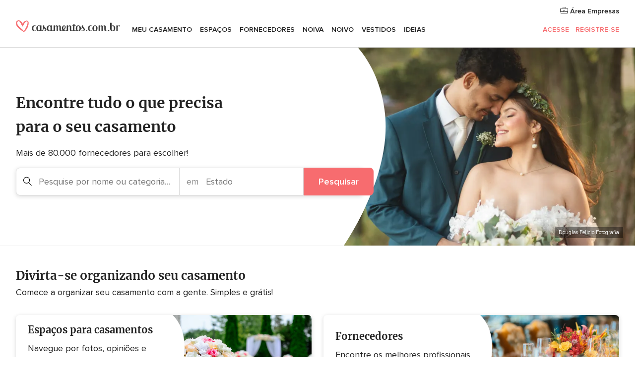

--- FILE ---
content_type: text/html; charset=UTF-8
request_url: https://www.casamentos.com.br/
body_size: 83066
content:
<!DOCTYPE html>
<html lang="pt-BR" prefix="og: http://ogp.me/ns#">
<head>
<meta http-equiv="Content-Type" content="text/html; charset=utf-8">
<title>Casamentos - casamentos.com.br</title>
<meta name="description" content="Guia de casamentos: espaços para casamento, vestidos de noiva, organização de casamentos, convites de casamento, casamentos civis, conselhos...">
<meta name="keywords" content="casamentos, espaços, noivos, noivas, cerimônia, casamento civil">
<meta name="robots" content="all">
<meta name="distribution" content="global">
<meta name="rating" content="general">
<meta name="pbdate" content="16:31:41 19/01/2026">
<link rel="canonical" href="https://www.casamentos.com.br/">
<link rel="alternate" href="android-app://br.com.casamentos.launcher/casamentoscombr/m.casamentos.com.br/app_menu.php">
<meta name="viewport" content="width=device-width, initial-scale=1.0">
<meta name="apple-custom-itunes-app" content="app-id=606927319">
<meta name="apple-itunes-app" content="app-id=606927319, app-argument=https://app.appsflyer.com/id606927319?pid=WP-iOS-BR&c=WP-BR-LANDINGS&s=br">
<meta name="google-play-app" content="app-id=br.com.casamentos.launcher">
<link rel="shortcut icon" href="https://www.casamentos.com.br/mobile/assets/img/favicon/favicon.png">
<meta property="fb:pages" content="341038349318007" />
<meta property="fb:app_id" content="264763526957660" />
<meta property="og:type" content="website" />
<meta property="og:title" content="Encontre tudo o que precisa para o seu casamento" />
<meta property="og:description" content="Porque sabemos as expectativas para o seu casamento. E queremos ajudar a organizar e fazer que seja o momento mais feliz da sua vida. " />
<meta property="og:image" content="https://cdn1.casamentos.com.br/img/social/av_bodas_pt_BR.jpg">
<meta property="og:image:secure_url" content="https://cdn1.casamentos.com.br/img/social/av_bodas_pt_BR.jpg">
<meta property="og:image:alt" content="Encontre tudo o que precisa para o seu casamento">
<meta property="og:url" content="https://www.casamentos.com.br/" />
<meta name="twitter:card" content="summary" />
<style>@font-face{font-family:ProximaNova-fallback-Arial;src:local(arial);size-adjust:96.9%}@font-face{font-family:ProximaNova;font-style:normal;font-weight:400;font-display:block;src:local("Proxima Nova Regular"),local("ProximaNova-regular"),url(/assets/fonts/ProximaNova-regular.woff2) format("woff2"),url(/assets/fonts/ProximaNova-regular.woff) format("woff"),url(/assets/fonts/ProximaNova-regular.ttf) format("truetype")}@font-face{font-family:ProximaNova;font-style:normal;font-weight:600;font-display:block;src:local("Proxima Nova Semibold"),local("ProximaNova-semibold"),url(/assets/fonts/ProximaNova-semibold.woff2) format("woff2"),url(/assets/fonts/ProximaNova-semibold.woff) format("woff"),url(/assets/fonts/ProximaNova-semibold.ttf) format("truetype")}@font-face{font-family:Proxima Nova Bold;src:local("Proxima Nova Bold"),local("ProximaNova-bold"),url(/assets/fonts/ProximaNova-bold.woff2) format("woff2"),url(/assets/fonts/ProximaNova-bold.woff) format("woff"),url(/assets/fonts/ProximaNova-bold.ttf) format("truetype")}@font-face{font-family:Merriweather-fallback-TimesNewRoman;src:local("Times New Roman");size-adjust:114%}@font-face{font-family:Merriweather;font-style:normal;font-weight:700;font-display:block;src:local("Merriweather Bold"),local("Merriweather-Bold"),url(/assets/fonts/Merriweather-Bold.woff2) format("woff2"),url(/assets/fonts/Merriweather-Bold.woff) format("woff"),url(/assets/fonts/Merriweather-Bold.ttf) format("truetype")}:root{--layout-padding: 1rem;--gap: 1rem;--modal-padding-x: 1rem;--modal-padding-y: 1.75rem}@media (min-width: 768px){:root{--gap: 1.5rem;--modal-padding-x: 1.5rem}}@media (min-width: 768px)and (max-width: 1023px){:root{--layout-padding: 1.5rem}}@media (min-width: 1024px){:root{--layout-padding: 2rem}}@keyframes showNotification{0%{opacity:0;margin-top:-.5rem}to{opacity:1;margin-top:0}}@keyframes hideNotification{0%{opacity:1;margin-top:0}to{opacity:0;margin-top:-.5rem}}@keyframes showModal{0%{opacity:0;transform:translate3d(0,50%,0)}to{opacity:1;transform:translateZ(0)}}@keyframes showBackdrop{0%{opacity:0}to{opacity:1}}.sideModal.modal__content{display:flex;flex-direction:column;animation:showModalMobile .2s ease-in-out forwards}.sideModal__container{display:none}.sideModal__header{display:flex;flex-direction:row;justify-content:space-between;align-items:center;padding:1rem .5rem 1rem 1.5rem;border-bottom:1px solid #d9d9d9}.sideModal__header h2{font-size:1.25rem;line-height:2rem;font-family:Merriweather,Merriweather-fallback-TimesNewRoman,times,serif;font-weight:700}@media (min-width: 768px){.sideModal__header h2{font-size:1.5rem;line-height:2.5rem}}.sideModal .sideModal__close{display:grid;place-items:center;margin:-.5rem .25rem -.5rem .5rem;height:3rem;width:3rem;cursor:pointer}.sideModal .sideModal__close svg{height:1.3rem;width:1.3rem;fill:#6c6c6c;transition:fill .2s;stroke:#fff}.sideModal .sideModal__close:hover svg{fill:#222}@media (min-width: 481px){.sideModal .sideModal__close{margin-right:-.25rem}}.sideModal .sideModal__close .listingFilters__contentHeaderClose svg{height:1.5rem;width:1.5rem}.sideModal__content{padding:1.5rem 1.5rem 3.5rem;overflow:auto}@media (min-width: 768px){.sideModal.modal__content{position:absolute;right:0;top:0;height:100%;max-height:100%;width:55rem;max-width:70%;border-radius:0;box-shadow:0 2px 8px #00000026;animation:showModalDesktop .2s ease-in-out forwards}.sideModal__header{padding:2.5rem 2rem;border:none}.sideModal__content{padding:0 2rem 2.5rem}}@keyframes showModalMobile{0%{opacity:0;transform:translate3d(0,50%,0)}to{opacity:1;transform:translateZ(0)}}@keyframes showModalDesktop{0%{opacity:0;transform:translate3d(50%,0,0)}to{opacity:1;transform:translateZ(0)}}.link,a{color:#222}.link:hover,a:hover{color:#c5282b}.link,a{transition:color .15s}@keyframes showFromBottom{0%{transform:translateY(1rem);opacity:0}to{transform:unset;opacity:1}}.featuredCardTile:after,.layoutHeader:after{border-bottom:1px solid #d9d9d9;content:"";z-index:1;width:100vw;position:absolute;left:50%;bottom:0;margin-left:-50vw}.homeHeading:after{border-bottom:1px solid #efefef;content:"";z-index:1;width:100vw;position:absolute;left:50%;bottom:0;margin-left:-50vw}*{box-sizing:border-box;margin:0;padding:0}body{text-rendering:optimizeLegibility;min-height:100vh;color:#222}ul{list-style-type:none}img{max-width:100%;height:auto;border:0}a{text-decoration:none}a:focus{outline-color:#1961d9}button,input,optgroup,select,textarea{color:inherit;font:inherit;font-style:inherit;font-variant-ligatures:inherit;font-variant-caps:inherit;font-variant-numeric:inherit;font-variant-east-asian:inherit;font-weight:inherit;font-stretch:inherit;font-size:inherit;line-height:inherit;font-family:inherit;margin:0}button{border:unset;background-color:unset;cursor:pointer}button:focus,button:focus-visible{box-shadow:0 0 0 2px #1961d9;-webkit-box-shadow:0 0 0 2px #1961d9;outline:unset}a:focus:not(:focus-visible),button:focus:not(:focus-visible){box-shadow:none;outline:unset}input:-webkit-autofill{-webkit-box-shadow:0 0 0 30px #fff inset}.hidden.hidden{display:none}.img-trace{width:0;height:0;position:absolute}fieldset,dialog{border:none}body{font-size:1rem;line-height:1.5rem;font-family:ProximaNova,ProximaNova-fallback-Arial,sans-serif;font-style:normal;font-weight:400}.link{text-decoration:none;cursor:pointer}.link--more{text-decoration:underline;font-weight:600}.svgIcon{width:16px;height:16px;display:inline-block;line-height:0}.svgIcon svg{width:100%;height:100%}object.svgIcon{pointer-events:none}.srOnly{position:absolute;width:1px;height:1px;padding:0;margin:-1px;overflow:hidden;clip:rect(0,0,0,0);border:0}#onetrust-banner-sdk button:focus-visible{box-shadow:0 0 0 2px #1961d9;-webkit-box-shadow:0 0 0 2px #1961d9;outline:none;border-color:#0000}body{background-color:#fff;overflow-x:hidden}.layoutHeader,.layoutMain,.layoutFooter{padding:0 var(--layout-padding);max-width:1360px;margin:0 auto}.layoutHeader,.layoutMain{margin-bottom:1rem}.layoutSkipMain{left:-999px;position:absolute;top:auto;width:1px;height:1px;overflow:hidden;z-index:-999}.layoutSkipMain:focus-visible,.layoutSkipMain:active{background:#fff;box-shadow:0 2px 8px #00000026;border-radius:.5rem;left:auto;top:auto;width:auto;height:auto;overflow:auto;margin:1rem;padding:1rem;border:3px solid #6c6c6c;text-align:center;font-size:1.125rem;z-index:999}.fullScreen--closeButton{margin-top:1.5rem;text-align:right;display:block;opacity:.65}.button{display:flex;align-items:center;justify-content:center;padding:.69rem 1rem;font-weight:600;width:100%;border-radius:.5rem;background-color:#0000;border:1px solid rgba(0,0,0,0)}.button--primary{color:#fff;background-color:#f76c6f;transition:all .15s;cursor:pointer;background-position:center}.button--primary .svgIcon{fill:#fff}@media (hover: hover){.button--primary:hover{color:#fff;background-color:#c5282b}.button--primary:hover .svgIcon{fill:#fff}}.button--primary:active{background-color:#c5282b}.button--primary[disabled]{background-color:#d9d9d9;cursor:not-allowed;pointer-events:none}.button--primary:focus,.button--primary:focus-visible{box-shadow:0 0 0 2px #1961d9;-webkit-box-shadow:0 0 0 2px #1961d9;outline:none;border-color:#0000}.button--primary:focus:not(:focus-visible){background-color:#c5282b}.button--primary.loading{background-image:url("data:image/svg+xml,%3Csvg xmlns='http://www.w3.org/2000/svg' viewBox='0 0 100 100'%3E%3Cstyle%3E.a%7Bfill:%23FFFFFF;%7D%3C/style%3E%3Ccircle cx='30' cy='50' r='6' class='a'%3E%3Canimate attributeName='opacity' dur='1s' values='0;1;0' repeatCount='indefinite' begin='0.1'/%3E%3C/circle%3E%3Ccircle cx='50' cy='50' r='6' class='a'%3E%3Canimate attributeName='opacity' dur='1s' values='0;1;0' repeatCount='indefinite' begin='0.2'/%3E%3C/circle%3E%3Ccircle cx='70' cy='50' r='6' class='a'%3E%3Canimate attributeName='opacity' dur='1s' values='0;1;0' repeatCount='indefinite' begin='0.3'/%3E%3C/circle%3E%3C/svg%3E");background-repeat:no-repeat;background-position:center;color:#0000;pointer-events:none}.button--primary.loading *{color:#0000;fill:#0000}.button--primary.loadingBlock{pointer-events:none}.button--primary.loadingBlock:after{background-image:url("data:image/svg+xml,%3Csvg xmlns='http://www.w3.org/2000/svg' viewBox='0 0 100 100'%3E%3Cstyle%3E.a%7Bfill:%23FFFFFF;%7D%3C/style%3E%3Ccircle cx='30' cy='50' r='6' class='a'%3E%3Canimate attributeName='opacity' dur='1s' values='0;1;0' repeatCount='indefinite' begin='0.1'/%3E%3C/circle%3E%3Ccircle cx='50' cy='50' r='6' class='a'%3E%3Canimate attributeName='opacity' dur='1s' values='0;1;0' repeatCount='indefinite' begin='0.2'/%3E%3C/circle%3E%3Ccircle cx='70' cy='50' r='6' class='a'%3E%3Canimate attributeName='opacity' dur='1s' values='0;1;0' repeatCount='indefinite' begin='0.3'/%3E%3C/circle%3E%3C/svg%3E");background-repeat:no-repeat;background-position:center;content:"";height:1.5rem;width:1.5rem;margin-left:.5rem;background-size:2rem}.button--secondary{color:#f76c6f;border-color:#f76c6f;transition:all .15s;cursor:pointer;background-position:center}.button--secondary .svgIcon{fill:#f76c6f}@media (hover: hover){.button--secondary:hover{color:#fff;border-color:#f76c6f;background-color:#f76c6f}.button--secondary:hover .svgIcon{fill:#fff}}.button--secondary:active{color:#fff;border-color:#c5282b;background-color:#c5282b}.button--secondary:active .svgIcon{fill:#fff}.button--secondary[disabled]{color:#6c6c6c;border-color:#d9d9d9;background-color:#efefef;cursor:not-allowed;pointer-events:none}.button--secondary[disabled] .svgIcon{fill:#6c6c6c}.button--secondary:focus,.button--secondary:focus-visible{box-shadow:0 0 0 2px #1961d9;-webkit-box-shadow:0 0 0 2px #1961d9;outline:none;border-color:#0000}.button--secondary:focus:not(:focus-visible){color:#fff;border-color:#c5282b;background-color:#c5282b}.button--secondary:focus:not(:focus-visible) .svgIcon{fill:#fff}.button--secondary.loading{background-image:url("data:image/svg+xml,%3Csvg xmlns='http://www.w3.org/2000/svg' viewBox='0 0 100 100'%3E%3Cstyle%3E.a%7Bfill:%23F76C6F;%7D%3C/style%3E%3Ccircle cx='30' cy='50' r='6' class='a'%3E%3Canimate attributeName='opacity' dur='1s' values='0;1;0' repeatCount='indefinite' begin='0.1'/%3E%3C/circle%3E%3Ccircle cx='50' cy='50' r='6' class='a'%3E%3Canimate attributeName='opacity' dur='1s' values='0;1;0' repeatCount='indefinite' begin='0.2'/%3E%3C/circle%3E%3Ccircle cx='70' cy='50' r='6' class='a'%3E%3Canimate attributeName='opacity' dur='1s' values='0;1;0' repeatCount='indefinite' begin='0.3'/%3E%3C/circle%3E%3C/svg%3E");background-repeat:no-repeat;background-position:center;color:#0000;pointer-events:none}.button--secondary.loading *{color:#0000;fill:#0000}.button--secondary.loadingBlock{pointer-events:none}.button--secondary.loadingBlock:after{background-image:url("data:image/svg+xml,%3Csvg xmlns='http://www.w3.org/2000/svg' viewBox='0 0 100 100'%3E%3Cstyle%3E.a%7Bfill:%23F76C6F;%7D%3C/style%3E%3Ccircle cx='30' cy='50' r='6' class='a'%3E%3Canimate attributeName='opacity' dur='1s' values='0;1;0' repeatCount='indefinite' begin='0.1'/%3E%3C/circle%3E%3Ccircle cx='50' cy='50' r='6' class='a'%3E%3Canimate attributeName='opacity' dur='1s' values='0;1;0' repeatCount='indefinite' begin='0.2'/%3E%3C/circle%3E%3Ccircle cx='70' cy='50' r='6' class='a'%3E%3Canimate attributeName='opacity' dur='1s' values='0;1;0' repeatCount='indefinite' begin='0.3'/%3E%3C/circle%3E%3C/svg%3E");background-repeat:no-repeat;background-position:center;content:"";height:1.5rem;width:1.5rem;margin-left:.5rem;background-size:2rem}.button--tertiary{color:#222;border-color:#d9d9d9;transition:all .15s;cursor:pointer;background-position:center}.button--tertiary .svgIcon{fill:#222}@media (hover: hover){.button--tertiary:hover{color:#222;border-color:#8c8c8c}.button--tertiary:hover .svgIcon{fill:#222}}.button--tertiary:active{color:#222;border-color:#6c6c6c}.button--tertiary:active .svgIcon{fill:#222}.button--tertiary[disabled]{color:#6c6c6c;border-color:#d9d9d9;background-color:#efefef;cursor:not-allowed;pointer-events:none}.button--tertiary[disabled] .svgIcon{fill:#6c6c6c}.button--tertiary:focus,.button--tertiary:focus-visible{box-shadow:0 0 0 2px #1961d9;-webkit-box-shadow:0 0 0 2px #1961d9;outline:none;border-color:#0000}.button--tertiary:focus:not(:focus-visible){color:#222;border-color:#6c6c6c}.button--tertiary:focus:not(:focus-visible) .svgIcon{fill:#222}.button--tertiary.loading{background-image:url("data:image/svg+xml,%3Csvg xmlns='http://www.w3.org/2000/svg' viewBox='0 0 100 100'%3E%3Cstyle%3E.a%7Bfill:%23222222;%7D%3C/style%3E%3Ccircle cx='30' cy='50' r='6' class='a'%3E%3Canimate attributeName='opacity' dur='1s' values='0;1;0' repeatCount='indefinite' begin='0.1'/%3E%3C/circle%3E%3Ccircle cx='50' cy='50' r='6' class='a'%3E%3Canimate attributeName='opacity' dur='1s' values='0;1;0' repeatCount='indefinite' begin='0.2'/%3E%3C/circle%3E%3Ccircle cx='70' cy='50' r='6' class='a'%3E%3Canimate attributeName='opacity' dur='1s' values='0;1;0' repeatCount='indefinite' begin='0.3'/%3E%3C/circle%3E%3C/svg%3E");background-repeat:no-repeat;background-position:center;color:#0000;pointer-events:none}.button--tertiary.loading *{color:#0000;fill:#0000}.button--tertiary.loadingBlock{pointer-events:none}.button--tertiary.loadingBlock:after{background-image:url("data:image/svg+xml,%3Csvg xmlns='http://www.w3.org/2000/svg' viewBox='0 0 100 100'%3E%3Cstyle%3E.a%7Bfill:%23222222;%7D%3C/style%3E%3Ccircle cx='30' cy='50' r='6' class='a'%3E%3Canimate attributeName='opacity' dur='1s' values='0;1;0' repeatCount='indefinite' begin='0.1'/%3E%3C/circle%3E%3Ccircle cx='50' cy='50' r='6' class='a'%3E%3Canimate attributeName='opacity' dur='1s' values='0;1;0' repeatCount='indefinite' begin='0.2'/%3E%3C/circle%3E%3Ccircle cx='70' cy='50' r='6' class='a'%3E%3Canimate attributeName='opacity' dur='1s' values='0;1;0' repeatCount='indefinite' begin='0.3'/%3E%3C/circle%3E%3C/svg%3E");background-repeat:no-repeat;background-position:center;content:"";height:1.5rem;width:1.5rem;margin-left:.5rem;background-size:2rem}.button--accent{color:#fff;background-color:#f76c6f;transition:all .15s;cursor:pointer;background-position:center}.button--accent .svgIcon{fill:#fff}@media (hover: hover){.button--accent:hover{color:#fff;background-color:#c5282b}.button--accent:hover .svgIcon{fill:#fff}}.button--accent:active{background-color:#c5282b}.button--accent[disabled]{background-color:#d9d9d9;cursor:not-allowed;pointer-events:none}.button--accent:focus,.button--accent:focus-visible{box-shadow:0 0 0 2px #1961d9;-webkit-box-shadow:0 0 0 2px #1961d9;outline:none;border-color:#0000}.button--accent:focus:not(:focus-visible){background-color:#c5282b}.button--accent.loading{background-image:url("data:image/svg+xml,%3Csvg xmlns='http://www.w3.org/2000/svg' viewBox='0 0 100 100'%3E%3Cstyle%3E.a%7Bfill:%23FFFFFF;%7D%3C/style%3E%3Ccircle cx='30' cy='50' r='6' class='a'%3E%3Canimate attributeName='opacity' dur='1s' values='0;1;0' repeatCount='indefinite' begin='0.1'/%3E%3C/circle%3E%3Ccircle cx='50' cy='50' r='6' class='a'%3E%3Canimate attributeName='opacity' dur='1s' values='0;1;0' repeatCount='indefinite' begin='0.2'/%3E%3C/circle%3E%3Ccircle cx='70' cy='50' r='6' class='a'%3E%3Canimate attributeName='opacity' dur='1s' values='0;1;0' repeatCount='indefinite' begin='0.3'/%3E%3C/circle%3E%3C/svg%3E");background-repeat:no-repeat;background-position:center;color:#0000;pointer-events:none}.button--accent.loading *{color:#0000;fill:#0000}.button--accent.loadingBlock{pointer-events:none}.button--accent.loadingBlock:after{background-image:url("data:image/svg+xml,%3Csvg xmlns='http://www.w3.org/2000/svg' viewBox='0 0 100 100'%3E%3Cstyle%3E.a%7Bfill:%23FFFFFF;%7D%3C/style%3E%3Ccircle cx='30' cy='50' r='6' class='a'%3E%3Canimate attributeName='opacity' dur='1s' values='0;1;0' repeatCount='indefinite' begin='0.1'/%3E%3C/circle%3E%3Ccircle cx='50' cy='50' r='6' class='a'%3E%3Canimate attributeName='opacity' dur='1s' values='0;1;0' repeatCount='indefinite' begin='0.2'/%3E%3C/circle%3E%3Ccircle cx='70' cy='50' r='6' class='a'%3E%3Canimate attributeName='opacity' dur='1s' values='0;1;0' repeatCount='indefinite' begin='0.3'/%3E%3C/circle%3E%3C/svg%3E");background-repeat:no-repeat;background-position:center;content:"";height:1.5rem;width:1.5rem;margin-left:.5rem;background-size:2rem}.button--small{padding-top:.38rem;padding-bottom:.38rem}@media (min-width: 480px){.button:not(.button--block){width:auto}}.filterSearcher__item,.filterSearcher__subListItem,.filterSearcher__subListItemChild{transition:background-color .15s;padding:.5rem 1rem}.filterSearcher__item:hover,.filterSearcher__subListItem:hover,.filterSearcher__subListItemChild:hover{background-color:#fef4f1;cursor:pointer}.filterSearcher{margin-bottom:1rem;width:100%}.filterSearcher__body{position:relative;display:block}.filterSearcher__title{font-size:.875rem;line-height:1.3125rem;display:block;padding-bottom:.5rem;font-weight:600}.filterSearcher__input{outline:none;border:none;transition:box-shadow .2s;box-shadow:inset 0 0 0 1px #d9d9d9;-webkit-appearance:none;border-radius:.5rem;width:100%;padding:10px 32px 10px 16px}.filterSearcher__input:focus{box-shadow:inset 0 0 0 2px #1961d9,0 0 3px #fff}.filterSearcher__dropdown{border-radius:.5rem;border:1px solid #d9d9d9;width:100%;outline:none;padding:10px 32px 10px 16px;-webkit-appearance:none;appearance:none}.filterSearcher__dropdownIcon{width:.8rem;height:.8rem;position:absolute;right:20px;top:50%;transform:translateY(-50%);cursor:pointer}.filterSearcher__reset{background:#efefef;width:1.5rem;height:1.5rem;border-radius:50%;align-items:center;justify-content:center;flex-shrink:0;position:absolute;right:15px;top:50%;transform:translateY(-50%);cursor:pointer;text-align:center}.filterSearcher__resetIcon{width:.6rem;height:.6rem}.filterSearcher__list{border-radius:.5rem;border:1px solid #d9d9d9;border-bottom:0;max-height:0;opacity:0;margin-top:0;overflow-y:auto;transition:all .3s linear;visibility:hidden}.filterSearcher__list.open{margin-top:8px;max-height:400px;opacity:1;visibility:visible}.filterSearcher__item,.filterSearcher__subListItem,.filterSearcher__subListItemChild{position:relative;display:flex;justify-content:space-between;border-bottom:1px solid #d9d9d9}.filterSearcher__item--empty,.filterSearcher__subListItem--empty,.filterSearcher__subListItemChild--empty{pointer-events:none;background-color:#f8f8f8}.filterSearcher__item:nth-last-child(2),.filterSearcher__subListItem:nth-last-child(2),.filterSearcher__subListItemChild:nth-last-child(2){border-bottom:0}.filterSearcher__item.active,.filterSearcher__subListItem.active,.filterSearcher__subListItemChild.active{font-weight:600}.filterSearcher__item.hidden,.filterSearcher__subListItem.hidden,.filterSearcher__subListItemChild.hidden{display:none}.filterSearcher__item--selected,.filterSearcher__item:focus,.filterSearcher__item:focus-visible,.filterSearcher__subListItem--selected,.filterSearcher__subListItem:focus,.filterSearcher__subListItem:focus-visible,.filterSearcher__subListItemChild--selected,.filterSearcher__subListItemChild:focus,.filterSearcher__subListItemChild:focus-visible{background-color:#fef4f1}.filterSearcher__count{font-size:.875rem;line-height:1.3125rem;color:#8c8c8c;align-self:flex-end}.filterSearcher__subListItem:not(:last-child){border-bottom:0}.filterSearcher__subListItemChild{padding-left:1.7rem}.filterSearcher__subListItemChild:not(:last-child){border-bottom:0}.filterSearcher__subListItemChild:last-child{border-bottom:1px solid #d9d9d9}.filterSearcherWebThemes{margin-bottom:0}.filterSearcherWebThemes__input{border:1px solid #d9d9d9;box-shadow:none;padding-left:2.5rem}.filterSearcherWebThemes__icon{position:absolute;top:.85rem;left:1rem}@media (min-width: 1024px){.filterSearcherWebThemes{margin-bottom:1rem}}.filterCategory{padding:0 0 .5rem 1rem}.filterCategory:first-child{padding-bottom:0}.filterCategory__item{transition:background-color .15s;padding:.5rem 1rem;border-radius:.5rem;font-weight:400;cursor:pointer}.filterCategory__item:hover{background-color:#fef4f1}.filterCategory__item--active{font-weight:600}.filterCategory__item.hidden{display:none}.filterCategory__show{display:block;margin-bottom:1rem;padding:.5rem 2rem;text-decoration:underline;cursor:pointer}.filterCategory__show:hover{color:#c5282b}.filterCategory__show.hidden{display:none}.filterCategoryRevamp.filterCategory{list-style-type:none;padding:0 0 .5rem 1rem;display:flex;flex-wrap:wrap;gap:10px}.filterCategoryRevamp.filterCategory .filterCategory__item{transition:background-color .15s;font-weight:400;cursor:pointer;height:90px;border:1px solid #d9d9d9;border-radius:.5rem;padding:1rem .5rem;width:calc(50% - 5px)}.filterCategoryRevamp.filterCategory .filterCategory__item a{width:100%;height:100%;display:flex;flex-direction:column;align-items:center;justify-content:center;gap:10px}.filterCategoryRevamp.filterCategory .filterCategory__item--active{background-color:#f8f8f8;font-weight:600;border:1.5px solid #222}.filterCategoryRevamp.filterCategory .filterCategory__text{text-align:center;display:block;text-overflow:ellipsis;overflow:hidden;white-space:nowrap;width:100%}.filterCategory__item:not(:first-child) .filterCategory__itemIcon{width:1.5rem;height:1.5rem;margin-bottom:0}.filterCategoryRevamp.filterCategory.hidden{display:none}.filterCategoryRevamp.filterCategory:first-child .filterCategory__item:first-child{display:flex;height:40px;width:100%;text-align:center;padding:0 .5rem;margin-bottom:10px;align-self:stretch;border-radius:.5rem;justify-content:center;align-items:center}.filterCategoryRevamp.filterCategory:first-child .filterCategory__item:first-child a{width:100%}.filterCategoryRevamp.filterCategory:not(:first-child){margin-bottom:1rem}@media (min-width: 1024px){.listing--floatingFilters .filterCategory__item:hover{background-color:#f8f8f8}.listing--floatingFilters .filterCategory__item:hover a{color:#222}.listing--floatingFilters .filterCategory__item:active{background-color:#f8f8f8}.listing--floatingFilters .filterCategory__item:active a{color:#222;font-weight:600}}.listing--floatingFilters .filterCategory__item--active{font-weight:600}.filterSector{padding:0 0 .5rem 1.5rem}.filterSector__item{transition:background-color .15s;padding:.5rem 1rem;border-radius:.5rem;font-weight:400;cursor:pointer}.filterSector__item:hover{background-color:#fef4f1}.filterSector__item--active{font-weight:600}.filterSector__item.hidden{display:none}.scrollSnap{position:relative}.scrollSnap__container{display:flex;flex:none;flex-flow:row nowrap;overflow:-moz-scrollbars-none;-ms-overflow-style:none;-webkit-overflow-scrolling:touch;scrollbar-width:none;overscroll-behavior-x:none;scroll-snap-type:x mandatory;overflow-x:scroll;overflow-y:hidden;position:relative;padding-bottom:1rem;margin-bottom:-1rem}.scrollSnap__container::-webkit-scrollbar{width:0;display:none}.scrollSnap__container--disableOverflow{overflow:hidden}.scrollSnap__item{flex:none;box-sizing:content-box;scroll-snap-align:start;scroll-snap-stop:always}.scrollSnap__arrow{opacity:0;pointer-events:none;position:absolute;top:50%;transform:translateY(-50%);transform-origin:top;z-index:2;cursor:pointer;display:grid;place-items:center;height:3rem;width:3rem;filter:drop-shadow(0 0 2px rgba(0,0,0,.5));transition:all .2s}.scrollSnap__arrow--prev{left:0}.scrollSnap__arrow--next{right:0}.scrollSnap__arrow .svgIcon{width:28px;height:28px}.scrollSnap__arrow svg{fill:#fff}.scrollSnap__arrow.disabled{cursor:unset}.scrollSnap__arrow.disabled:focus{opacity:.5;pointer-events:auto}.scrollSnap__arrow:hover:not(.disabled){transform:scale(1.1) translateY(-50%)}.scrollSnap__arrow:not(:hover){opacity:0;pointer-events:none}.scrollSnap__arrow:focus,.scrollSnap__arrow:focus-visible{opacity:1;pointer-events:auto}.scrollSnap__points{bottom:9px;left:0;right:0;z-index:2;text-align:center;position:absolute}.scrollSnap__points--increase{max-width:90px;overflow:hidden;margin:0 auto}.scrollSnap__points--container{display:flex;align-items:center;justify-content:center;gap:4px;height:24px;margin:0;padding:0;transform:translate(54px);transition:transform .2s}.scrollSnap__points--container10{transform:translate(46px)}.scrollSnap__points--container9{transform:translate(38px)}.scrollSnap__points--container8{transform:translate(29px)}.scrollSnap__points--container7{transform:translate(19px)}.scrollSnap__points--container6{transform:translate(11px)}.scrollSnap__points--container5,.scrollSnap__points--container4,.scrollSnap__points--container3,.scrollSnap__points--container2,.scrollSnap__points--container1{transform:translate(0)}.scrollSnap__points .scrollSnap__point{min-width:8px}.scrollSnap__point{transition:transform .3s ease;background:#fff;box-shadow:0 0 2px #00000080;height:8px;width:8px;margin:0 6px 0 0;border-radius:50%;display:inline-block}.scrollSnap__point.active{transform:scale(1.35)}@media (max-width: 1023px){.scrollSnap--fullBleed>.scrollSnap__container{position:relative;width:100vw;left:50%;right:50%;margin-left:-50vw;margin-right:-50vw;scroll-padding:var(--layout-padding)}}@media (min-width: 1024px){.scrollSnap--fullBleed>.scrollSnap__arrow{opacity:1;pointer-events:auto}.scrollSnap--fullBleed>.scrollSnap__arrow.disabled{opacity:.5;pointer-events:auto}.scrollSnap--fullBleed>.scrollSnap__arrow.hidden{opacity:0;pointer-events:none}}@media (max-width: 1023px){.scrollSnap--fullBleed>.scrollSnap__container>.scrollSnap__item:first-child{margin-left:var(--layout-padding)}.scrollSnap--fullBleed>.scrollSnap__container>.scrollSnap__item:last-child{margin-right:var(--layout-padding)}}@media (min-width: 1024px){.scrollSnap--fullBleed>.scrollSnap__container>.scrollSnap__item:first-child{margin-left:0}}.scrollSnap--topArrows .scrollSnap__arrow{top:20%;transform:translateY(-10%)}.scrollSnap--topArrows .scrollSnap__arrow:hover:not(.disabled){transform:scale(1.1) translateY(-10%)}.scrollSnap--floatArrows .scrollSnap__arrow{width:44px;height:44px;background-color:#fff;border-radius:50%;filter:drop-shadow(0 2px 8px rgba(0,0,0,.15))}.scrollSnap--floatArrows .scrollSnap__arrow--prev{left:0}.scrollSnap--floatArrows .scrollSnap__arrow--next{right:0}.scrollSnap--floatArrows .scrollSnap__arrow svg{fill:#222;position:absolute;top:50%;left:50%;transform:translate(-50%,-50%);width:10px;height:18px}@media (min-width: 1024px){.scrollSnap--floatArrows .scrollSnap__arrow--prev{left:-18px}.scrollSnap--floatArrows .scrollSnap__arrow--next{right:-18px}}.scrollSnap--overlay{height:100%;display:contents}@media (min-width: 1024px){.scrollSnap--overlay:hover .scrollSnap__arrow{opacity:1;pointer-events:auto}.scrollSnap--overlay:hover .scrollSnap__arrow.disabled{opacity:.5;pointer-events:auto}}.vendorTileStructured .scrollSnap__points{bottom:6px}.layoutNavMenuBannerBox{padding:1rem;box-sizing:border-box;border-radius:.5rem;box-shadow:0 2px 8px #00000026;display:flex;max-width:330px;height:-webkit-max-content;height:max-content;grid-area:bannerBox;transition:all .2s;cursor:pointer}.layoutNavMenuBannerBox:hover{box-shadow:0 5px 12px #0003}.layoutNavMenuBannerBox__title{display:block;margin-bottom:.25rem;font-weight:600}.layoutNavMenuBannerBox__subtitle{font-size:.875rem;line-height:1.3125rem}.layoutNavMenuBannerBox__content{margin-right:1rem}.layoutNavMenuBannerBox__icon{width:48px;height:48px;align-self:center}.layoutNavMenuBannerBox:last-of-type{grid-area:2/2}.layoutNavMenuBannerBox:first-of-type{grid-area:1/2;margin-bottom:1rem}@media (min-width: 769px)and (max-width: 1199px){.layoutNavMenuBannerBox__title{font-size:.875rem;line-height:1.3125rem}}.layoutNavMenuTabMyWedding{display:flex;flex-direction:column}.layoutNavMenuTabMyWedding__title{display:none}@media (min-width: 1024px){.layoutNavMenuTabMyWedding{flex-direction:row}.layoutNavMenuTabMyWedding__title{font-size:1.125rem;line-height:1.6875rem;color:#222;font-weight:600;text-decoration:none;display:inline-block;margin-bottom:1rem}}.layoutNavMenuTabMyWeddingList{flex-grow:1;margin-bottom:1rem}.layoutNavMenuTabMyWeddingList__item a{display:flex;align-items:center;padding:.5rem 0}.layoutNavMenuTabMyWeddingList__item--viewAll a{font-weight:600}.layoutNavMenuTabMyWeddingList__content{display:grid;grid-template-columns:1fr;grid-area:list}.layoutNavMenuTabMyWeddingList__itemIcon{display:none}@media (min-width: 1024px){.layoutNavMenuTabMyWeddingList__content{grid-template-columns:repeat(3,1fr);grid-column-gap:1rem;grid-row-gap:.5rem}.layoutNavMenuTabMyWeddingList__contentSmall{grid-template-columns:repeat(2,1fr)}.layoutNavMenuTabMyWeddingList__item a{padding:.75rem 0}.layoutNavMenuTabMyWeddingList__item--viewAll{display:none}.layoutNavMenuTabMyWeddingList__itemIcon{display:inline-block;width:28px;height:28px;margin-right:15px}}.layoutNavMenuTabMyWeddingPersonalize{flex-grow:1;border-top:1px solid #d9d9d9;padding-top:1rem;margin-bottom:1rem}.layoutNavMenuTabMyWeddingPersonalize__title{font-size:1.125rem;line-height:1.6875rem;color:#222;font-weight:600;text-decoration:none;display:inline-block}.layoutNavMenuTabMyWeddingPersonalize__item{margin-top:.5rem}.layoutNavMenuTabMyWeddingPersonalize__item a{font-size:.875rem;line-height:1.3125rem}.layoutNavMenuTabMyWeddingPersonalize__content{display:grid;grid-template-columns:1fr;grid-area:list}@media (min-width: 1024px){.layoutNavMenuTabMyWeddingPersonalize{padding-left:1.5rem;border-left:1px solid #d9d9d9;border-top:0;margin-bottom:1rem;padding-top:0}.layoutNavMenuTabMyWeddingPersonalize__title{margin-bottom:1rem}.layoutNavMenuTabMyWeddingPersonalize__content{grid-template-columns:1fr;grid-column-gap:1rem;grid-row-gap:.5rem}.layoutNavMenuTabMyWeddingPersonalize__item{margin-top:0}}@media (min-width: 1200px){.layoutNavMenuTabMyWeddingPersonalize__content{grid-template-columns:repeat(2,1fr)}}.layoutNavMenuTabVenues{display:flex}.layoutNavMenuTabVenues__title,.layoutNavMenuTabVenues__subtitle{display:none}.layoutNavMenuTabVenues__dealsIcon{vertical-align:middle}@media (max-width: 1023px){.layoutNavMenuTabVenues__categories{padding-bottom:1rem}}@media (max-width: 1023px){.layoutNavMenuTabVenues{flex-direction:column}}@media (min-width: 1024px){.layoutNavMenuTabVenues__title{font-size:1.125rem;line-height:1.6875rem;color:#222;font-weight:600;text-decoration:none;display:inline-block;margin-bottom:20px}.layoutNavMenuTabVenues__subtitle{text-transform:uppercase;letter-spacing:.0625rem;font-weight:600;font-size:.9rem;display:flex;align-items:center;margin-bottom:20px}.layoutNavMenuTabVenues__categories{flex:1 0 auto}.layoutNavMenuTabVenues__dealsIcon{margin-left:20px}}.layoutNavMenuTabVenuesList{margin-bottom:0}.layoutNavMenuTabVenuesList__content{grid-area:list;display:grid;grid-template-rows:auto;grid-auto-flow:row}.layoutNavMenuTabVenuesList__item{display:flex;align-items:center}.layoutNavMenuTabVenuesList__item a{padding:.5rem 0}.layoutNavMenuTabVenuesList__item--viewAll a,.layoutNavMenuTabVenuesList__item--highlight{font-weight:600}.layoutNavMenuTabVenuesList__image{margin-right:10px;vertical-align:middle}@media (min-width: 1024px){.layoutNavMenuTabVenuesList{margin-bottom:20px}.layoutNavMenuTabVenuesListBig{border-right:0}.layoutNavMenuTabVenuesList__content{grid-template-columns:repeat(2,1fr)}.layoutNavMenuTabVenuesList__contentBig{grid-template-columns:repeat(4,1fr)}.layoutNavMenuTabVenuesList__item--viewAll{display:none}.layoutNavMenuTabVenuesList__item a{padding:.5rem 1rem .5rem 0}}.layoutNavMenuTabVenuesListPremium{display:none}@media (min-width: 1024px){.layoutNavMenuTabVenuesListPremium{display:block;padding-left:1.5rem;flex:0 2 auto;margin-bottom:20px;border-left:1px solid #d9d9d9}.layoutNavMenuTabVenuesListPremium__subtitle{text-transform:uppercase;letter-spacing:.0625rem;font-weight:600;font-size:.9rem;display:flex;align-items:center;margin-bottom:10px;line-height:1.6875rem}.layoutNavMenuTabVenuesListPremium__content{grid-area:list;display:grid;grid-template-columns:repeat(2,1fr);grid-row-gap:.8rem}.layoutNavMenuTabVenuesListPremium__item{display:flex;align-items:center;padding:6px 0}.layoutNavMenuTabVenuesListPremium__link{display:flex;padding-right:.75rem;align-items:center;cursor:pointer}.layoutNavMenuTabVenuesListPremium__image{width:32px;height:32px;margin-right:13px;vertical-align:middle;border-radius:.5rem}}@media (min-width: 1200px){.layoutNavMenuTabVenuesListPremium__link{padding-right:1.5rem}}.layoutNavMenuTabVenuesBanners{display:flex;flex-direction:column;flex:0 2 auto;padding-bottom:1.5rem}.layoutNavMenuTabVenuesBanners .layoutNavMenuBannerBox{width:100%;display:flex;justify-content:space-between}@media (min-width: 1024px){.layoutNavMenuTabVenuesBanners{padding-top:20px;padding-bottom:0}.layoutNavMenuTabVenuesBanners .layoutNavMenuBannerBox{align-self:flex-end}}@media (min-width: 1024px)and (max-width: 1199px){.layoutNavMenuTabVenuesBanners .layoutNavMenuBannerBox{max-width:270px}.layoutNavMenuTabVenuesBanners .layoutNavMenuBannerBox__content{margin-right:0}.layoutNavMenuTabVenuesBanners .layoutNavMenuBannerBox__icon{display:none}}.layoutNavMenuTabVendors{display:flex;flex-direction:column}.layoutNavMenuTabVendors__content{width:100%}.layoutNavMenuTabVendors__title,.layoutNavMenuTabVendors__subtitle{display:none}@media (min-width: 1024px){.layoutNavMenuTabVendors{flex-direction:row}.layoutNavMenuTabVendors__content{display:flex;flex-wrap:wrap}.layoutNavMenuTabVendors__title{font-size:1.125rem;line-height:1.6875rem;color:#222;font-weight:600;text-decoration:none;display:inline-block;margin-bottom:10px}.layoutNavMenuTabVendors__subtitle{text-transform:uppercase;letter-spacing:.0625rem;font-weight:600;font-size:.9rem;display:flex;align-items:center;margin-bottom:1rem}}@media (min-width: 1024px)and (max-width: 1199px){.layoutNavMenuTabVendors__content{width:50%}.layoutNavMenuTabVendors__contentBig{width:100%}}.layoutNavMenuTabVendorsList__content{display:grid;grid-template-columns:1fr}.layoutNavMenuTabVendorsList__item{display:flex;align-items:center;justify-content:flex-start;padding:8px 0}.layoutNavMenuTabVendorsList__item--viewAll a{font-weight:600}.layoutNavMenuTabVendorsList__itemIcon{display:none}@media (min-width: 1024px){.layoutNavMenuTabVendorsList{margin-bottom:25px;flex:1 0 50%}.layoutNavMenuTabVendorsList__content{grid-template-columns:repeat(auto-fill,minmax(16rem,auto));grid-row-gap:.8rem;margin-bottom:0}.layoutNavMenuTabVendorsList__item--viewAll{display:none}.layoutNavMenuTabVendorsList__itemIcon{display:inline-block;width:28px;height:28px;margin-right:15px}}@media (min-width: 1024px)and (max-width: 1199px){.layoutNavMenuTabVendorsList__content{grid-template-columns:repeat(2,1fr)}.layoutNavMenuTabVendorsList__contentBig{grid-template-columns:repeat(3,1fr)}}.layoutNavMenuTabVendorsListOthers__subtitle{display:none}.layoutNavMenuTabVendorsListOthers__container{display:flex;flex-direction:column;margin-bottom:.5rem}.layoutNavMenuTabVendorsListOthers__item{margin:.5rem 0}.layoutNavMenuTabVendorsListOthers__deals{font-weight:600;margin:.5rem 0 1rem}@media (min-width: 1024px){.layoutNavMenuTabVendorsListOthers__container{flex-wrap:wrap;flex-direction:row;margin-bottom:0}.layoutNavMenuTabVendorsListOthers__subtitle{text-transform:uppercase;letter-spacing:.0625rem;font-weight:600;font-size:.9rem;display:flex;align-items:center;margin-bottom:1rem}.layoutNavMenuTabVendorsListOthers__item{margin:0 20px 10px 0}.layoutNavMenuTabVendorsListOthers__deals{margin:0 0 10px}}.layoutNavMenuTabVendorsBanners{flex-shrink:0;margin-bottom:1.5rem}.layoutNavMenuTabVendorsBanners .layoutNavMenuBannerBox{width:100%;display:flex;justify-content:space-between}@media (min-width: 1024px){.layoutNavMenuTabVendorsBanners{padding-top:20px;margin-bottom:0}}@media (min-width: 1024px)and (max-width: 1199px){.layoutNavMenuTabVendorsBanners{display:none}.layoutNavMenuTabVendorsBanners.visible{display:block}.layoutNavMenuTabVendorsBanners.hasPremium{display:block;max-width:222px}.layoutNavMenuTabVendorsBanners.hasPremium .layoutNavMenuBannerBox__content{margin-right:0}.layoutNavMenuTabVendorsBanners.hasPremium .layoutNavMenuBannerBox__icon{display:none}}.layoutNavMenuTabVendorsOtherTabs{display:none;width:50%}.layoutNavMenuTabVendorsOtherTabs__subtitle{font-size:1.125rem;line-height:1.6875rem;font-weight:600;display:flex;align-items:center;margin-bottom:12px}@media (min-width: 1024px)and (max-width: 1199px){.layoutNavMenuTabVendorsOtherTabs{display:flex;justify-content:space-around}}@media (min-width: 1025px){.layoutNavMenuTabVendorsOtherTabs:lang(en-CA){display:flex;justify-content:space-around}}.layoutNavMenuTabVendorsOtherTabsList__item{padding-bottom:.5rem}.layoutNavMenuTabVendorsOtherTabsList__item--deals{font-weight:600}.layoutNavMenuTabVendorsPremium{display:none}@media (min-width: 1024px){.layoutNavMenuTabVendorsPremium{display:block;padding-left:1.5rem;border-left:1px solid #d9d9d9;margin-bottom:2.5rem;flex:1 1 15%}.layoutNavMenuTabVendorsPremium__subtitle{text-transform:uppercase;letter-spacing:.0625rem;font-weight:600;font-size:.9rem;display:flex;align-items:center;margin-bottom:10px;line-height:1.6875rem}.layoutNavMenuTabVendorsPremium__content{display:grid;grid-template-columns:1fr;grid-row-gap:.8rem}.layoutNavMenuTabVendorsPremium__item{display:flex;align-items:center;padding:6px 0}.layoutNavMenuTabVendorsPremium__link{display:flex;align-items:center;cursor:pointer}.layoutNavMenuTabVendorsPremium__image{width:32px;height:32px;margin-right:13px;vertical-align:middle;border-radius:.5rem}}.layoutNavMenuTabDresses{display:flex;flex-direction:column}.layoutNavMenuTabDresses__title{display:none}@media (min-width: 1024px){.layoutNavMenuTabDresses{flex-direction:row}.layoutNavMenuTabDresses__title{font-size:1.125rem;line-height:1.6875rem;color:#222;font-weight:600;text-decoration:none;display:inline-block;margin-bottom:20px}.layoutNavMenuTabDresses__subtitle{text-transform:uppercase;letter-spacing:.0625rem;font-weight:600;font-size:.9rem;display:flex;align-items:center;margin-bottom:20px}}.layoutNavMenuTabDressesList{margin-bottom:25px;flex-grow:1}.layoutNavMenuTabDressesList__content{display:grid;grid-template-rows:auto;grid-auto-flow:row;grid-row-gap:1rem}.layoutNavMenuTabDressesList__item a{display:flex;align-items:center}.layoutNavMenuTabDressesList__item--viewAll a{font-weight:600}.layoutNavMenuTabDressesList__itemIcon{display:none}@media (min-width: 1024px){.layoutNavMenuTabDressesList{margin-bottom:20px;width:40%}.layoutNavMenuTabDressesList__content{grid-template-rows:repeat(4,1fr);grid-auto-flow:column;grid-row-gap:1.5rem}.layoutNavMenuTabDressesList__item--viewAll{display:none}}@media (min-width: 1200px){.layoutNavMenuTabDressesList{width:50%}.layoutNavMenuTabDressesList__itemIcon{display:inline-block;width:31px;height:31px;margin-right:15px}}.layoutNavMenuTabDressesFeatured{display:none}@media (min-width: 1024px){.layoutNavMenuTabDressesFeatured{margin-left:1.8rem;width:60%;display:block}.layoutNavMenuTabDressesFeatured__content{display:grid;grid-template-columns:repeat(5,1fr);grid-column-gap:1.3rem}}@media (min-width: 1200px){.layoutNavMenuTabDressesFeatured{width:50%;border-left:1px solid #d9d9d9;padding-left:1.8rem}}.layoutNavMenuTabDressesFeaturedItem img{height:150px;object-fit:cover;border-radius:.5rem}.layoutNavMenuTabDressesFeaturedItem__name{font-weight:600;text-align:center;font-size:.9rem}.layoutNavMenuTabArticles{display:flex;flex-direction:column}.layoutNavMenuTabArticles__title{display:none}@media (min-width: 1024px){.layoutNavMenuTabArticles{flex-direction:row}.layoutNavMenuTabArticles__title{font-size:1.125rem;line-height:1.6875rem;color:#222;font-weight:600;text-decoration:none;display:inline-block;margin-bottom:1rem}}.layoutNavMenuTabArticlesList{margin-bottom:1rem;flex-grow:1}.layoutNavMenuTabArticlesList__content{display:grid;grid-template-rows:auto;grid-auto-flow:row}.layoutNavMenuTabArticlesList__item{display:flex;align-items:center}.layoutNavMenuTabArticlesList__item a{display:block;width:100%;padding:.5rem 0}.layoutNavMenuTabArticlesList__item--viewAll a{font-weight:600}@media (min-width: 1024px){.layoutNavMenuTabArticlesList{margin-bottom:20px;border-bottom:none;padding-bottom:0;width:50%}.layoutNavMenuTabArticlesList__content{grid-template-rows:repeat(5,1fr);grid-auto-flow:column;grid-column-gap:1rem}.layoutNavMenuTabArticlesList__item--viewAll{display:none}}.layoutNavMenuTabArticlesBanners{display:flex;flex-direction:column;justify-content:flex-end;padding-bottom:1.5rem}@media (min-width: 1024px){.layoutNavMenuTabArticlesBanners{flex-direction:row;margin-left:2rem;align-items:start;width:50%;padding-top:20px;padding-bottom:0}}.layoutNavMenuTabArticlesBannersItem{box-shadow:0 2px 8px #00000026;border-radius:.5rem;overflow:hidden;transition:all .2s;width:100%;margin-bottom:1.25rem;cursor:pointer}.layoutNavMenuTabArticlesBannersItem:hover{box-shadow:0 5px 12px #0003;color:inherit}.layoutNavMenuTabArticlesBannersItem__figure{display:flex;flex-direction:column}.layoutNavMenuTabArticlesBannersItem__image{width:100%;height:90px;object-fit:cover}.layoutNavMenuTabArticlesBannersItem__content{padding:1rem}.layoutNavMenuTabArticlesBannersItem__title{font-size:1rem;line-height:1.5rem;margin-bottom:.25rem;font-weight:600}.layoutNavMenuTabArticlesBannersItem__description{font-size:1rem;line-height:1.5rem;margin-bottom:0}.layoutNavMenuTabArticlesBannersItem:last-child{margin-bottom:0}@media (max-width: 1023px){.layoutNavMenuTabArticlesBannersItem__image{display:none}}@media (min-width: 1024px){.layoutNavMenuTabArticlesBannersItem{width:50%;margin-right:1.25rem}.layoutNavMenuTabArticlesBannersItem:last-child{margin-right:0}}.layoutNavMenuTabCommunity{display:flex;flex-direction:column}.layoutNavMenuTabCommunity__title,.layoutNavMenuTabCommunity__subtitle{display:none}@media (min-width: 1024px){.layoutNavMenuTabCommunity{flex-direction:row}.layoutNavMenuTabCommunity__title{font-size:1.125rem;line-height:1.6875rem;display:inline-block;margin-bottom:.5rem;font-weight:600;text-decoration:none;color:#222}.layoutNavMenuTabCommunity__subtitle{text-transform:uppercase;letter-spacing:.0625rem;font-size:.875rem;line-height:1.3125rem;display:flex;align-items:center;margin-bottom:1rem;font-weight:600}}.layoutNavMenuTabCommunityList{margin-bottom:1.5rem;flex-grow:1}.layoutNavMenuTabCommunityList__content{display:grid;grid-template-rows:auto;grid-auto-flow:row}.layoutNavMenuTabCommunityList__item{display:flex;align-items:center}.layoutNavMenuTabCommunityList__item a{display:block;width:100%;padding:.5rem 0}.layoutNavMenuTabCommunityList__item--viewAll a{font-weight:600}@media (min-width: 1024px){.layoutNavMenuTabCommunityList{margin-bottom:20px}.layoutNavMenuTabCommunityList__content{grid-template-rows:repeat(7,1fr);grid-auto-flow:column;grid-column-gap:1rem}.layoutNavMenuTabCommunityList__contentSmall{grid-template-rows:repeat(5,1fr)}.layoutNavMenuTabCommunityList__item--viewAll{display:none}}.layoutNavMenuTabCommunityLast{flex-shrink:0;margin-left:1.5rem;padding-left:2rem;width:30%;display:block}.layoutNavMenuTabCommunityLast__list{display:grid;grid-template-rows:repeat(4,1fr)}.layoutNavMenuTabCommunityLast__list a{display:block;width:100%;padding:.75rem 0}.layoutNavMenuTabCommunityLast__subtitle{text-transform:uppercase;letter-spacing:.0625rem;font-size:.875rem;line-height:1.3125rem;margin-top:.25rem;margin-bottom:.5rem;font-weight:600;cursor:pointer}.layoutNavMenuTabCommunityLast__subtitle:hover{color:#c5282b}@media (max-width: 1024px){.layoutNavMenuTabCommunityLast{display:none}}@media (min-width: 1025px)and (max-width: 1199px){.layoutNavMenuTabCommunityLast{border-left:none}}@media (min-width: 1201px){.layoutNavMenuTabCommunityLast{border-left:1px solid #d9d9d9}}.layoutNavMenuTabBridesGrooms{display:flex;flex-direction:column}.layoutNavMenuTabBridesGrooms__title{display:none}@media (min-width: 1024px){.layoutNavMenuTabBridesGrooms{flex-direction:row}.layoutNavMenuTabBridesGrooms__title{font-size:1.125rem;line-height:1.6875rem;color:#222;font-weight:600;text-decoration:none;display:inline-block;margin-bottom:.5rem}}.layoutNavMenuTabBridesGroomsList{margin-bottom:1rem;flex:1 0 auto}.layoutNavMenuTabBridesGroomsList__content{display:grid;grid-template-rows:auto;grid-auto-flow:row}.layoutNavMenuTabBridesGroomsList__item{display:flex;align-items:center}.layoutNavMenuTabBridesGroomsList__item a{display:block;width:100%;padding:.5rem 0}.layoutNavMenuTabBridesGroomsList__item--highlight a,.layoutNavMenuTabBridesGroomsList__item--viewAll a{font-weight:600}@media (min-width: 1024px){.layoutNavMenuTabBridesGroomsList{margin-bottom:.5rem}.layoutNavMenuTabBridesGroomsList__content{grid-template-rows:repeat(3,1fr);grid-auto-flow:column;grid-column-gap:1rem;margin-right:1rem}.layoutNavMenuTabBridesGroomsList__item--viewAll{display:none}}@media (min-width: 1024px){.layoutNavMenuTabBridesGroomsBanner{padding-top:1.5rem}}.layoutNavMenuTabRegistry{display:flex;flex-direction:column}.layoutNavMenuTabRegistry__title{display:none}@media (min-width: 1024px){.layoutNavMenuTabRegistry{flex-direction:row}.layoutNavMenuTabRegistry__title{font-size:1.125rem;line-height:1.6875rem;color:#222;font-weight:600;text-decoration:none;display:inline-block;margin-bottom:1rem}}.layoutNavMenuTabRegistryList{flex-grow:1;margin-bottom:1rem}.layoutNavMenuTabRegistryList__item a{display:flex;align-items:center}.layoutNavMenuTabRegistryList__item--viewAll a{font-weight:600}.layoutNavMenuTabRegistryList__content{display:grid;grid-template-columns:1fr;grid-area:list;grid-row-gap:.5rem}.layoutNavMenuTabRegistryList__itemIcon{display:none}.layoutNavMenuTabRegistryList__link{display:block;font-weight:600;color:#f76c6f;padding-top:20px}@media (min-width: 1024px){.layoutNavMenuTabRegistryList__content{grid-column-gap:1rem}.layoutNavMenuTabRegistryList__item--viewAll{display:none}.layoutNavMenuTabRegistryList__itemIcon{display:inline-block;width:28px;height:28px;margin-right:15px}.layoutNavMenuTabRegistryList__link{padding-top:2.5rem}}.layoutNavMenuTabRegistryVendors__title{font-size:.875rem;line-height:1.3125rem;text-transform:uppercase;letter-spacing:.0625rem;font-weight:600;padding-bottom:1rem;display:block}.layoutNavMenuTabRegistryVendors__list{display:grid;grid-template-columns:repeat(2,1fr);grid-gap:1rem .5rem}.layoutNavMenuTabRegistryVendors__item{max-width:130px;width:100%;text-align:center}.layoutNavMenuTabRegistryVendors__item img{border:1px solid #d9d9d9;border-radius:.5rem;width:100%;display:block}.layoutNavMenuTabRegistryVendors__text{font-size:.875rem;line-height:1.3125rem;font-weight:600}.layoutNavMenuTabRegistryVendors__link{display:block;font-weight:600;color:#f76c6f;padding-top:2.5rem}@media (min-width: 1024px){.layoutNavMenuTabRegistryVendors{border-left:1px solid #d9d9d9;padding-left:1.8rem;width:65%}.layoutNavMenuTabRegistryVendors__list{display:grid;grid-template-columns:repeat(3,1fr);grid-gap:1.3rem}}@media (min-width: 1200px){.layoutNavMenuTabRegistryVendors{padding-bottom:0;grid-column-gap:1.3rem}.layoutNavMenuTabRegistryVendors__list{grid-template-columns:repeat(5,1fr)}}.layoutNavMenuTabWebsites{display:flex;flex-direction:column}.layoutNavMenuTabWebsites__title{display:none}@media (min-width: 1024px){.layoutNavMenuTabWebsites{flex-direction:row}.layoutNavMenuTabWebsites__title{font-size:1.125rem;line-height:1.6875rem;color:#222;font-weight:600;text-decoration:none;display:inline-block;margin-bottom:1rem}}.layoutNavMenuTabWebsitesList{flex-grow:1;margin-bottom:1rem}.layoutNavMenuTabWebsitesList__item a{display:flex;align-items:center;padding:.5rem 0}.layoutNavMenuTabWebsitesList__content{display:grid;grid-template-columns:1fr;grid-area:list}@media (min-width: 1024px){.layoutNavMenuTabWebsitesList__content{grid-column-gap:1rem}}.layoutNavMenuTabWebsiteFeatured__content{display:grid;grid-template-columns:repeat(2,1fr);grid-column-gap:.5rem;grid-row-gap:.5rem}.layoutNavMenuTabWebsiteFeatured__subtitle{text-transform:uppercase;letter-spacing:.0625rem;font-size:.875rem;line-height:1.3125rem;font-weight:600;display:flex;align-items:center;margin-bottom:20px}.layoutNavMenuTabWebsiteFeatured__image{width:131px;height:177px;object-fit:cover;border:1px solid #d9d9d9;border-radius:.5rem}.layoutNavMenuTabWebsiteFeatured__wrapperCards{display:grid;grid-template-columns:repeat(2,1fr);grid-row-gap:.5rem}@media (max-width: 1023px){.layoutNavMenuTabWebsiteFeatured__wrapperCards{grid-column-gap:.5rem}}@media (min-width: 1024px){.layoutNavMenuTabWebsiteFeatured__wrapperCards{display:flex}}.layoutNavMenuTabWebsiteFeatured__anchorCard:hover{color:#c5282b}@media (min-width: 1024px){.layoutNavMenuTabWebsiteFeatured__anchorCard{width:25%}}.layoutNavMenuTabWebsiteFeatured__imagesWrapper{display:flex;justify-content:center}.layoutNavMenuTabWebsiteFeatured__card{display:grid;justify-items:center;background-color:#f8f8f8;border-radius:8px;border:2px solid #fff;position:relative;overflow:hidden;cursor:pointer;width:416px;height:260px}@media (min-width: 768px){.layoutNavMenuTabWebsiteFeatured__card{padding-top:10px}}.layoutNavMenuTabWebsiteFeatured__card--smallCard{width:auto;height:130px;display:flex;align-items:center;justify-content:center;padding:10px 10px 0}.layoutNavMenuTabWebsiteFeatured__card.active{border:2px solid #f76c6f}.layoutNavMenuTabWebsiteFeatured__thumb{border:3px solid #222;border-radius:8px}@media (max-width: 1023px){.layoutNavMenuTabWebsiteFeatured__thumb{display:none}}.layoutNavMenuTabWebsiteFeatured__thumb--vertical{width:252px;height:auto}.layoutNavMenuTabWebsiteFeatured__thumb--split{width:300px;height:auto;margin-top:15px;margin-left:-30px}.layoutNavMenuTabWebsiteFeatured__thumb--smallImageVertical{width:auto;height:100%;margin-left:0;margin-top:9%}.layoutNavMenuTabWebsiteFeatured__thumb--smallImageSplit{margin-top:-5%;width:auto;height:77%;margin-left:0}.layoutNavMenuTabWebsiteFeatured__thumbMobile{width:auto;height:139px;margin-top:19px;border-radius:8px;border:3px solid #222}@media (max-width: 1023px){.layoutNavMenuTabWebsiteFeatured__thumbMobile{display:block}}@media (min-width: 1024px){.layoutNavMenuTabWebsiteFeatured__thumbMobile{display:none}}.layoutNavMenuTabWebsiteFeatured__title{margin:4px 0 15px;text-align:center;letter-spacing:normal;font-size:.875rem}.layoutNavMenuTabWebsiteFeatured--fixCardWidth{width:204px;margin-left:5px}.layoutNavMenuTabWebsiteFeatured__seeMoreWebsites{font-size:.875rem;line-height:1.3125rem;color:#f76c6f;font-weight:600}.layoutNavMenuTabWebsiteFeatured__seeMoreWebsites:hover{color:#c5282b}@media (min-width: 1024px){.layoutNavMenuTabWebsiteFeatured{width:60%;border-left:1px solid #d9d9d9;margin-left:1.5rem;padding-left:1.5rem;grid-column-gap:1.3rem}.layoutNavMenuTabWebsiteFeatured__content{grid-template-columns:repeat(4,1fr)}}.layoutNavMenuTabInvitation{display:flex;flex-direction:column}.layoutNavMenuTabInvitation__title{display:none}@media (min-width: 1024px){.layoutNavMenuTabInvitation{flex-direction:row;justify-content:space-between}.layoutNavMenuTabInvitation__title{font-size:1.125rem;line-height:1.6875rem;color:#222;font-weight:600;text-decoration:none;display:inline-block;margin-bottom:1rem}}.layoutNavMenuTabInvitationList{flex-grow:0;margin-bottom:1rem}.layoutNavMenuTabInvitationList__item a{display:flex;align-items:center;padding:.5rem 0}.layoutNavMenuTabInvitationList__item--viewAll a{font-weight:600}.layoutNavMenuTabInvitationList__content{display:grid;grid-template-columns:1fr;grid-area:list}.layoutNavMenuTabInvitationList__itemIcon{display:none}.layoutNavMenuTabInvitationList__link{display:block;font-weight:600;color:#f76c6f;padding-top:.5rem}@media (min-width: 1024px){.layoutNavMenuTabInvitationList__content{grid-column-gap:1rem}.layoutNavMenuTabInvitationList__item--viewAll{display:none}.layoutNavMenuTabInvitationList__itemIcon{display:inline-block;width:28px;height:28px;margin-right:15px}.layoutNavMenuTabInvitationList__link{padding-top:1rem}}.layoutNavMenuTabInvitationShop__title{font-size:.875rem;line-height:1.3125rem;text-transform:uppercase;letter-spacing:.0625rem;font-weight:600;padding-bottom:1rem;display:block}.layoutNavMenuTabInvitationShop__list{display:grid;grid-template-columns:repeat(2,1fr);grid-gap:.5rem}.layoutNavMenuTabInvitationShop__item{max-width:130px;width:100%;text-align:center}.layoutNavMenuTabInvitationShop__item img{border:1px solid #d9d9d9;width:100%;height:130px;object-fit:cover}.layoutNavMenuTabInvitationShop__text{font-size:.875rem;line-height:1.3125rem;font-weight:600}@media (min-width: 1024px){.layoutNavMenuTabInvitationShop{border-left:1px solid #d9d9d9;padding-left:1.8rem;width:65%}.layoutNavMenuTabInvitationShop__list{display:grid;grid-template-columns:repeat(4,1fr);grid-gap:1.3rem}}@media (min-width: 1200px){.layoutNavMenuTabInvitationShop{padding-bottom:0;grid-column-gap:1.3rem;width:50%}}.layoutNavMenuTabMore{display:flex;flex-direction:column}.layoutNavMenuTabMore__title{display:none}@media (min-width: 1024px){.layoutNavMenuTabMore{flex-direction:row}.layoutNavMenuTabMore__title{font-size:1.125rem;line-height:1.6875rem;color:#222;font-weight:600;text-decoration:none;display:inline-block;margin-bottom:1rem}}.layoutNavMenuTabMoreTabsLinks{flex-grow:1;margin-bottom:1rem}.layoutNavMenuTabMoreTabsLinks__item a{display:flex;align-items:center}.layoutNavMenuTabMoreTabsLinks__content{display:grid;grid-template-columns:1fr;grid-area:list;grid-column-gap:1rem;grid-row-gap:1rem}.layoutNavMenuTabMoreTabsLinks__itemIcon{display:inline-block;width:28px;height:28px;margin-right:15px}.layoutNavMenuTabMoreTabsLinks__link{display:block;font-weight:600;color:#f76c6f;padding-top:1rem}.layoutNavMenuTabMoreRegistryVendors__title{font-size:.875rem;line-height:1.3125rem;text-transform:uppercase;letter-spacing:.0625rem;font-weight:600;padding-bottom:1rem;display:block}.layoutNavMenuTabMoreRegistryVendors__list{display:grid;grid-template-columns:repeat(2,1fr);grid-gap:1rem .5rem}.layoutNavMenuTabMoreRegistryVendors__item{max-width:130px;width:100%;text-align:center}.layoutNavMenuTabMoreRegistryVendors__item img{border:1px solid #d9d9d9;border-radius:.5rem;width:100%;height:65px}.layoutNavMenuTabMoreRegistryVendors__text{font-size:.875rem;line-height:1.3125rem;font-weight:600}.layoutNavMenuTabMoreRegistryVendors__link{display:block;font-weight:600;color:#f76c6f;padding-top:2.5rem}@media (min-width: 1024px){.layoutNavMenuTabMoreRegistryVendors{border-left:1px solid #d9d9d9;padding-left:1.3rem}.layoutNavMenuTabMoreRegistryVendors__list{display:grid;grid-gap:.6rem}}.layoutNavMenuTabMoreDressesFeatured{display:none}@media (min-width: 1024px){.layoutNavMenuTabMoreDressesFeatured{margin-left:1.25rem;border-left:1px solid #d9d9d9;padding-left:1.25rem;width:33%;display:block}.layoutNavMenuTabMoreDressesFeatured__content{display:grid;grid-template-columns:repeat(3,1fr);grid-column-gap:1.3rem}}.layoutNavMenuTabMoreDressesFeaturedItem img{height:150px;object-fit:cover;border-radius:.5rem}.layoutNavMenuTabMoreDressesFeaturedItem__name{font-weight:600;text-align:center;font-size:.9rem}.layoutHeader{display:flex;align-items:center;justify-content:space-between;height:56px;position:relative}.layoutHeader__hamburger{margin:-1rem;padding:1rem;height:56px;width:56px}.layoutHeader__hamburger svg{height:25px;width:25px}.layoutHeader__authNoLoggedAreaMobile{height:56px;width:56px;margin:-1rem;padding:1rem}.layoutHeader__authNoLoggedAreaMobile svg{height:22px;width:22px}.layoutHeader__nav{display:grid;position:fixed;left:0;top:0;width:80vw;max-width:300px;height:100%;z-index:10;transform:translate3d(-100%,0,0)}.layoutHeader__overlay{background:rgba(0,0,0,.3);display:none;opacity:0;position:fixed;left:0;top:0;width:100vw;height:100vh;z-index:9}.layoutHeader__vendorAuth{display:none}@media (max-width: 1023px){.layoutHeader__authArea{display:flex;align-items:center;justify-content:flex-end;height:56px;width:56px;margin:-1rem;padding:1rem}.layoutHeader__logoAnchor{margin:4px auto 0;padding:0 1rem}.layoutHeader__nav.open{animation:openNav .25s ease forwards}.layoutHeader__nav.open~.layoutHeader__overlay{display:block;animation:showOverlay .25s ease forwards}}@media (min-width: 1024px){.layoutHeader{padding:0 var(--layout-padding);height:96px}.layoutHeader__authArea{height:100%}.layoutHeader__authNoLoggedArea{display:flex;flex-direction:column;margin-top:.7rem}.layoutHeader__vendorAuth{font-weight:600;display:block;justify-self:flex-end;font-size:.9rem;margin:0 0 12px;float:right;text-decoration:none;text-align:right}.layoutHeader__vendorAuthIcon{transform:translateY(10%)}.layoutHeader__logoAnchor{display:flex;flex-shrink:0;margin-top:10px}.layoutHeader__logoAnchor img{width:100%}.layoutHeader__nav{grid-template-columns:1fr auto;flex:1 0 auto;padding:1.5rem 0 0 1rem;position:unset;top:auto;left:auto;width:initial;transform:none;max-width:100%;height:98%;box-sizing:border-box}.layoutHeader__overlay{top:96px}.layoutHeader__overlay.visible{display:block;animation:showOverlay .2s linear forwards}.layoutHeader__hamburger,.layoutHeader__authNoLoggedAreaMobile{display:none}}@media (min-width: 1024px)and (max-width: 1359px){.layoutHeader__vendorAuth{white-space:nowrap}}@media (min-width: 1024px)and (max-width: 1199px){.layoutHeader__vendorAuthIcon{display:none}}@media (max-width: 767px){html:lang(es-ES) .layoutHeader__logoAnchor{width:196px}html:lang(fr-FR) .layoutHeader__logoAnchor{width:210px}html:lang(pt-PT) .layoutHeader__logoAnchor{width:220px}html:lang(it-IT) .layoutHeader__logoAnchor{width:225px}.layoutHeader--revamp:after{content:none;border:0}}@media (min-width: 1024px){html:lang(es-ES) .layoutHeader__logoAnchor{width:180px}html:lang(fr-FR) .layoutHeader__logoAnchor{margin-top:20px;width:205px}html:lang(pt-PT) .layoutHeader__logoAnchor{width:204px}html:lang(es-MX) .layoutHeader__logoAnchor{width:198px}html:lang(es-CL) .layoutHeader__logoAnchor{width:208px}html:lang(es-AR) .layoutHeader__logoAnchor{width:228px;margin-top:15px}html:lang(it-IT) .layoutHeader__logoAnchor{margin-top:15px;width:215px}html:lang(en-IN) .layoutHeader__logoAnchor{margin-top:20px;width:210px}html:lang(en-IE) .layoutHeader__logoAnchor,html:lang(en-GB) .layoutHeader__logoAnchor{width:118px}html:lang(pt-BR) .layoutHeader__logoAnchor,html:lang(es-CO) .layoutHeader__logoAnchor,html:lang(es-PE) .layoutHeader__logoAnchor,html:lang(es-UY) .layoutHeader__logoAnchor{width:210px}html:lang(en-CA) .layoutHeader__logoAnchor{margin-top:20px;width:210px}html:lang(en-US) .layoutHeader__logoAnchor{width:194px;margin-top:20px}}@keyframes showOverlay{0%{opacity:0}to{opacity:1}}@keyframes openNav{0%{opacity:0;transform:translate3d(-100%,0,0)}to{opacity:1;transform:translateZ(0)}}.layoutNavMenu{background-color:#fff;display:grid;grid-template-columns:1fr;grid-template-rows:repeat(auto-fill,55px);justify-content:start;align-items:center;padding:0 20px 40px;position:relative}.layoutNavMenu__item{display:flex;flex-wrap:wrap;align-items:center;justify-content:space-between}.layoutNavMenu__item--more{display:none}@media (min-width: 1024px)and (max-width: 1199px){.layoutNavMenu__item--brides,.layoutNavMenu__item--grooms,.layoutNavMenu__item--registry,.layoutNavMenu__item--shop{display:none}.layoutNavMenu__item--more{display:flex}}@media (min-width: 1024px)and (max-width: 1359px){.layoutNavMenu__item--community{display:none}}.layoutNavMenu__itemFooter{display:flex;flex-wrap:wrap;align-items:center;justify-content:space-between}.layoutNavMenu__itemFooter--bordered{border-top:1px solid #d9d9d9}.layoutNavMenu__itemFooter--colored a{font-weight:600;color:#f76c6f}@media (min-width: 1024px){.layoutNavMenu__itemFooter{display:none}}.layoutNavMenu__anchorFooter{padding:15px 0;font-size:1.1rem;text-decoration:none}.layoutNavMenu__itemClose{display:grid;place-items:center;margin:-1rem;height:3rem;width:3rem;cursor:pointer}.layoutNavMenu__itemClose svg{height:1rem;width:1rem;fill:#8c8c8c;transition:fill .2s}.layoutNavMenu__itemClose:hover svg{fill:#222}.layoutNavMenu__header{border-bottom:1px solid #d9d9d9;display:flex;align-items:center;justify-content:flex-end;margin:-20px;padding:0 20px;height:56px}.layoutNavMenu__anchor{padding:15px 0;font-size:1.1rem;font-weight:600;text-decoration:none}.layoutNavMenu__openArea{flex:1 0 auto;text-align:right}.layoutNavMenu__anchorArrow{height:12px;width:12px;pointer-events:none}.layoutNavMenu__anchorArrow svg{fill:#8c8c8c}@media (max-width: 767px){.layoutNavMenu{overflow-y:auto;overflow-x:clip;overscroll-behavior:none}}@media (min-width: 1024px){.layoutNavMenu{grid-auto-flow:column;grid-template-columns:none;grid-template-rows:none;justify-self:flex-start;padding:0}.layoutNavMenu__header{display:none}.layoutNavMenu__anchor{font-size:.875rem;line-height:1.3125rem;display:flex;align-items:center;height:100%;padding:0 5px;text-transform:uppercase;position:relative;z-index:2;cursor:pointer;white-space:nowrap}.layoutNavMenu__anchor.hover,.layoutNavMenu__anchor:hover{color:#f76c6f}.layoutNavMenu__anchor:after{background:#f76c6f;content:"";position:absolute;left:50%;transform:translate(-50%);height:.16rem;width:0;bottom:0;opacity:0;display:block}.layoutNavMenu__anchor.hover:after,.layoutNavMenu__anchor:hover:after{width:100%;opacity:1;transition:.15s cubic-bezier(.18,.89,.32,1.28) width}.layoutNavMenu__item{position:relative;height:100%}.layoutNavMenu__openArea,.layoutNavMenu__anchorArrow{display:none}}@media (min-width: 1200px){.layoutNavMenu__anchor{padding:0 8px}}@media (max-width: 1023px){.sidebarNavMenuOpened{overflow:hidden}}@media (min-width: 1024px){html:lang(en-CA) .layoutNavMenu__item--hidden{display:none}}@media (min-width: 1024px)and (max-width: 1199px){html:lang(en-US) .layoutNavMenu__item--dresses{display:none}html:lang(en-US) .layoutNavMenu__anchor span{display:none}}.layoutNavMenuTab{position:fixed;top:0;left:0;width:100%;height:100vh;background-color:#fff;opacity:0;transform:translate3d(-100%,0,0);transition:all .2s}.layoutNavMenuTab__header{border-bottom:1px solid #d9d9d9;display:flex;align-items:center;justify-content:space-between;margin:0 -20px 1.3rem;padding:0 20px;height:56px}.layoutNavMenuTab__icon,.layoutNavMenuTab__iconClose{display:grid;place-items:center;margin:-1rem;height:3rem;width:3rem;cursor:pointer}.layoutNavMenuTab__icon svg,.layoutNavMenuTab__iconClose svg{height:1rem;width:1rem;fill:#8c8c8c;transition:fill .2s}.layoutNavMenuTab__icon:hover svg,.layoutNavMenuTab__iconClose:hover svg{fill:#222}.layoutNavMenuTab__title{font-size:1rem;line-height:1.5rem;color:#222;font-weight:600;text-decoration:none;display:block}.layoutNavMenuTab__layout{max-width:1360px;margin:0 auto;padding:0 20px 6rem}.layoutNavMenuTab.open{opacity:1;transform:translateZ(0)}@media (max-width: 1023px){.layoutNavMenuTab{overflow-y:auto}}@media (min-width: 1024px){.layoutNavMenuTab{display:none;opacity:0;width:100vw;height:auto;background-color:#fff;position:fixed;top:96px;z-index:9;transition:.2s;transform:none}.layoutNavMenuTab.open{display:block;opacity:1;animation:showNavigatorTab}.layoutNavMenuTab__header,.layoutNavMenuTab__icon,.layoutNavMenuTab__iconClose{display:none}.layoutNavMenuTab__layout{padding:2rem var(--layout-padding) 3rem}}@keyframes showNavigatorTab{0%{opacity:0}to{opacity:1}}.layoutNavMenuAuth{display:none}@media (min-width: 1024px){.layoutNavMenuAuth{display:flex;justify-content:flex-end}.layoutNavMenuAuth__item{cursor:pointer;margin-left:.8rem}.layoutNavMenuAuth__anchor{color:#f76c6f;font-size:.87rem;font-weight:600;text-transform:uppercase;text-decoration:none}}.layoutNavMenuAuthLogged__avatar{width:32px;height:32px}.layoutNavMenuAuthLogged__avatar .avatar-thumb{border-radius:50%}.layoutNavMenuAuthLogged__avatarContainer{position:relative;width:100%;height:100%}.layoutNavMenuAuthLogged__avatarCounter{font-size:.6875rem;line-height:1rem;display:none;background-color:#f76c6f;border-radius:10px;color:#fff;position:absolute;top:-4px;right:-5px;min-width:16px;min-height:16px;text-align:center}@media (max-width: 1023px){.layoutNavMenuAuthLogged__item{display:none}.layoutNavMenuAuthLogged__avatar,.layoutNavMenuAuthLogged__avatarCounter{display:block}}@media (min-width: 768px){.layoutNavMenuAuthLogged__avatar{position:relative}}@media (min-width: 1024px){.layoutNavMenuAuthLogged{display:flex;align-items:center;cursor:pointer;margin-top:2.2rem}.layoutNavMenuAuthLogged__item{display:flex;align-items:center;margin-left:1.6rem}.layoutNavMenuAuthLogged__itemAnchor{display:flex}.layoutNavMenuAuthLogged__itemIcon,.layoutNavMenuAuthLogged__itemFavoriteIcon .svgIcon{width:1.3rem;height:1.3rem}.layoutNavMenuAuthLogged__itemFavoriteIcon{display:flex}.layoutNavMenuAuthLogged__avatar{width:2.5rem;height:2.5rem;margin-left:1.6rem}}.layoutNavMenuAuthenticatorDropdown{background:#fff;display:block;width:80vw;position:fixed;right:0;z-index:10}.layoutNavMenuAuthenticatorDropdown__container{width:100%;margin-bottom:50px}.layoutNavMenuAuthenticatorDropdown__header{display:grid;grid-template-columns:auto 4fr;grid-template-rows:repeat(3,auto);grid-column-gap:1rem;padding:1.3rem}.layoutNavMenuAuthenticatorDropdown__headerAvatar{grid-column:1;grid-row:1/span 2;width:56px;height:56px}.layoutNavMenuAuthenticatorDropdown__headerName{font-size:1.25rem;line-height:2rem;font-family:Merriweather,Merriweather-fallback-TimesNewRoman,times,serif;font-weight:700;overflow:hidden;text-overflow:ellipsis}@media (min-width: 768px){.layoutNavMenuAuthenticatorDropdown__headerName{font-size:1.5rem;line-height:2.5rem}}.layoutNavMenuAuthenticatorDropdown__headerInformation{color:#8c8c8c}.layoutNavMenuAuthenticatorDropdown__headerButton{width:100%;grid-column:1/span 2;grid-row:3;margin-top:15px}.layoutNavMenuAuthenticatorDropdown__body{border-color:#d9d9d9;border-width:1px 0;border-style:solid;display:grid;grid-template-columns:repeat(3,1fr);padding:0 20px;font-size:.9rem}.layoutNavMenuAuthenticatorDropdown__bodyItem{display:flex;flex-direction:column;align-items:center;margin:15px 0;text-align:center}.layoutNavMenuAuthenticatorDropdown__bodyItem.weddingPassport:not(:lang(en-GB)){margin:0}.layoutNavMenuAuthenticatorDropdown__bodyIcon{width:26px;height:26px;margin-bottom:5px}.layoutNavMenuAuthenticatorDropdown__footer{padding:20px;display:flex;flex-direction:column;grid-gap:1rem}@media (max-width: 767px){.layoutNavMenuAuthenticatorDropdown{max-width:300px;top:0;height:100vh;transform:translate3d(100%,0,0);transition:transform .3s ease-in-out}.layoutNavMenuAuthenticatorDropdown__overlay{display:none;opacity:0;position:fixed;left:0;top:0;background:rgba(0,0,0,.3);width:100vw;height:100vh;z-index:9}.layoutNavMenuAuthenticatorDropdown.open{transform:translateZ(0)}.layoutNavMenuAuthenticatorDropdown.open~.layoutNavMenuAuthenticatorDropdown__overlay{display:block;animation:showOverlay .3s linear forwards}}@media (min-width: 768px){.layoutNavMenuAuthenticatorDropdown{display:none;box-shadow:0 5px 12px #0003;border-radius:.5rem;cursor:pointer;position:absolute;width:340px;top:100%;margin-top:15px}.layoutNavMenuAuthenticatorDropdown__container{margin-bottom:0}.layoutNavMenuAuthenticatorDropdown.open{display:block}}@keyframes showOverlay{0%{opacity:0}to{opacity:1}}.layoutNavMenuAuthenticatorDropdownActions{display:flex;padding:15px 15px 0;align-items:baseline;justify-content:flex-end}.layoutNavMenuAuthenticatorDropdownActions__item,.layoutNavMenuAuthenticatorDropdownActions__close{margin-left:1.6rem;display:flex;align-items:center}.layoutNavMenuAuthenticatorDropdownActions__itemIcon{width:20px;height:20px}@media (min-width: 768px){.layoutNavMenuAuthenticatorDropdownActions__close{display:none}}@media (min-width: 1024px){.layoutNavMenuAuthenticatorDropdownActions{display:none}}.layoutNavMenuVendorAuthenticatorDropdown{display:none;background:#fff;right:0;z-index:11;box-shadow:0 5px 12px #0003;border-radius:.5rem;cursor:pointer;position:absolute;width:340px;top:100%;margin-top:20px}.layoutNavMenuVendorAuthenticatorDropdown__container{width:100%;margin-bottom:50px}.layoutNavMenuVendorAuthenticatorDropdown__header{padding:1.3rem;text-align:center}.layoutNavMenuVendorAuthenticatorDropdown__logout{font-size:.875rem;line-height:1.3125rem;color:#6c6c6c;display:block;text-align:right}.layoutNavMenuVendorAuthenticatorDropdown__multi{display:inline-block;border:1px solid #d9d9d9;margin:10px 0;position:relative;width:100%;padding:4px 10px;box-sizing:border-box;border-radius:4px}.layoutNavMenuVendorAuthenticatorDropdown__multiIcon{top:4px;right:10px;position:absolute;pointer-events:none}.layoutNavMenuVendorAuthenticatorDropdown__name{font-size:1.125rem;line-height:1.6875rem;font-weight:600;display:block;cursor:pointer;margin-bottom:5px}.layoutNavMenuVendorAuthenticatorDropdown__name:focus{outline:none}.layoutNavMenuVendorAuthenticatorDropdown__name--select:hover{color:#222}.layoutNavMenuVendorAuthenticatorDropdown__category{font-size:.875rem;line-height:1.3125rem;color:#6c6c6c;display:block}.layoutNavMenuVendorAuthenticatorDropdown__action{font-size:.875rem;line-height:1.3125rem;color:#6c6c6c;margin-right:15px;display:inline-block}.layoutNavMenuVendorAuthenticatorDropdown__action:hover{color:#c5282b}.layoutNavMenuVendorAuthenticatorDropdown__body{border-color:#d9d9d9;border-width:1px 0;border-style:solid;display:grid;grid-template-columns:repeat(2,1fr);padding:0 20px;font-size:.9rem}.layoutNavMenuVendorAuthenticatorDropdown__bodyItem{display:flex;flex-direction:column;align-items:center;margin:15px 0;text-align:center}.layoutNavMenuVendorAuthenticatorDropdown__bodyIcon{margin-bottom:5px;position:relative}.layoutNavMenuVendorAuthenticatorDropdown__bodyIcon .svgIcon{width:26px;height:26px}.layoutNavMenuVendorAuthenticatorDropdown__counter{background:#f76c6f;color:#fff;position:absolute;border-radius:10px;top:-5px;left:65%;width:21px;height:21px;font-size:.6875rem;line-height:1.3125rem;box-sizing:border-box;text-align:center}.layoutNavMenuVendorAuthenticatorDropdown__premium{padding:15px;text-align:center}.layoutNavMenuVendorAuthenticatorDropdown__premium a{color:#222}.layoutNavMenuVendorAuthenticatorDropdown__premium span{text-transform:uppercase;letter-spacing:.0625rem;font-weight:600;color:#db9000;display:block}.layoutNavMenuVendorAuthenticatorDropdown__contact{padding:10px 20px;text-align:center}.layoutNavMenuVendorAuthenticatorDropdown__contact .svgIcon{width:32px;height:32px;margin-bottom:10px;display:inline-block}.layoutNavMenuVendorAuthenticatorDropdown__contact p{font-size:.875rem;line-height:1.3125rem;margin:0}.layoutNavMenuVendorAuthenticatorDropdown__contact strong,.layoutNavMenuVendorAuthenticatorDropdown.open{display:block}@media (max-width: 1023px){.layoutNavMenuVendorAuthenticatorDropdown{margin-top:10px}}@media (min-width: 768px){.layoutNavMenuVendorAuthenticatorDropdown__container{margin-bottom:0}}.layoutNavMenuAuthLoggedInbox{position:relative;display:flex;align-items:center}.layoutNavMenuAuthLoggedInbox__icon{width:22px;height:22px}.layoutNavMenuAuthLoggedInbox__counter{background:#f76c6f;min-width:16px;height:16px;border-radius:50%;position:absolute;top:-6px;right:-8px;display:flex;justify-content:center;align-items:center}.layoutNavMenuAuthLoggedInbox__number{color:#fff;font-size:.6875rem;line-height:.625rem;padding:4px 2px}.blackFridayBar{font-size:.875rem;line-height:1.3125rem;text-transform:uppercase;letter-spacing:.0625rem;background:#222;color:#fff;text-align:center;padding:.5rem}.blackFridayBar__icon{background:#fff;border-radius:50%;width:30px;height:30px;display:inline-flex;vertical-align:sub;justify-content:center;align-items:center;margin-right:.5rem}.blackFridayBar__icon .svgIcon{width:20px}.blackFridayBar__iconClose{background:#000;border-radius:50%;width:32px;height:32px;display:inline-flex;vertical-align:sub;justify-content:center;align-items:center;position:absolute;right:10px;cursor:pointer}.blackFridayBar__iconClose .svgIcon svg{fill:#fff}.blackFridayBar__desktop{display:none}.blackFridayBar a{color:#fff;text-decoration:underline}.blackFridayBar__link{text-decoration:underline;cursor:pointer}@media (min-width: 1024px){.blackFridayBar__desktop{display:inline-block}.blackFridayBar__mobile{display:none}}.toolsNavigation{position:relative;width:100vw;left:50%;right:50%;margin-left:-50vw;margin-right:-50vw;z-index:1;display:grid;justify-items:center;margin-top:-1rem;margin-bottom:2rem;padding-top:1rem;border-bottom:1px solid #d9d9d9;box-shadow:0 0 3px #0000001a;background:#fff}.toolsNavigationList{display:grid;grid-auto-columns:minmax(0,1fr);grid-auto-flow:column;grid-column-gap:.5rem;width:100%;max-width:1200px;padding-left:.5rem;padding-right:.5rem}.toolsNavigationList__item{padding-bottom:.75rem}.toolsNavigationList__item--current{border-bottom:3px solid #f76c6f}.toolsNavigationList__itemAnchor{display:grid;grid-template-rows:31px auto;grid-row-gap:.5rem;font-size:.9375rem;text-align:center;line-height:1.25rem}.toolsNavigationList__itemAnchorText{pointer-events:none;text-overflow:ellipsis;overflow:hidden;white-space:nowrap}.toolsNavigationList .svgIcon__checklist{margin-top:-2px}.toolsNavigationList .svgIcon__vendors{width:30px;height:30px}.toolsNavigationList .svgIcon__guests{width:38px;height:38px;margin-top:-5px}.toolsNavigationList .svgIcon__tables,.toolsNavigationList .svgIcon__budget{width:28px;height:28px}.toolsIconNavigation{position:relative;pointer-events:none;justify-self:center;width:32px;height:32px}@media (max-width: 767px){.toolsNavigation{display:none}}@media (min-width: 1200px){.toolsNavigationList{padding-left:0;padding-right:0}}.layoutFooter{display:flex}.linkingFooter{font-size:.875rem;line-height:1.3125rem;display:grid;grid-template-columns:1fr;grid-template-areas:"corporativeLinks" "appsLinks" "socialLinks" "countrySelector" "lemonwayLegal" "copyright";grid-gap:1.5rem;padding:1.5rem 0;position:relative}@media (min-width: 768px)and (max-width: 1023px){.linkingFooter{grid-template-columns:1fr 1fr;grid-template-areas:"corporativeLinks appsLinks" "socialLinks countrySelector" "lemonwayLegal lemonwayLegal" "copyright copyright";grid-gap:2rem;padding:2rem 0}}@media (min-width: 1024px){.linkingFooter{grid-template-columns:repeat(4,1fr);grid-template-areas:"corporativeLinks appsLinks socialLinks countrySelector" "lemonwayLegal lemonwayLegal lemonwayLegal lemonwayLegal" "copyright copyright copyright copyright";grid-gap:1.8rem;padding:3rem 0}}.linkingFooter__title{margin-bottom:1rem;font-size:initial;font-weight:600}.linkingFooter:after{background-color:#efefef;content:"";z-index:-1;width:100vw;height:100%;position:absolute;left:50%;bottom:0;margin-left:-50vw}.corporativeLinks{grid-area:corporativeLinks}.appsLinks{grid-area:appsLinks}.socialLinks{grid-area:socialLinks}.countrySelector{grid-area:countrySelector}.lemonwayLegal{grid-area:lemonwayLegal}.copyrightFooter{grid-area:copyright}.layoutFooter{display:block}.linkingFooterUS{font-size:.875rem;line-height:1.3125rem;padding:2rem 0;position:relative}@media (min-width: 768px)and (max-width: 1023px){.linkingFooterUS{display:grid;grid-template-columns:1fr 1fr;grid-template-areas:"wedding planning" "wedding app" "more app" "copy copy";grid-gap:2rem;padding:2rem 0}}@media (min-width: 1024px){.linkingFooterUS{display:grid;grid-template-columns:2fr 2fr 2fr 2fr;grid-template-areas:"wedding planning more app" "copy copy copy copy";grid-gap:1.8rem;padding:3rem 0}}.linkingFooterUS__item{margin-bottom:22px}@media (min-width: 768px)and (max-width: 1023px){.linkingFooterUS__item{margin-bottom:18px}}.linkingFooterUS__title{margin-bottom:8px;font-size:initial;font-weight:600}@media (max-width: 767px){.linkingFooterUS__list{display:flex;flex-wrap:wrap;margin-right:-10px;margin-left:-10px}}.linkingFooterUS__listItem{margin-bottom:8px}@media (max-width: 767px){.linkingFooterUS__listItem{margin-right:5px;margin-left:5px}}.linkingFooterUS__listLink{color:#6c6c6c}@media (max-width: 767px){.linkingFooterUS__listLink{padding-left:5px;padding-right:5px}}.linkingFooterUS__wedding{grid-area:wedding}.linkingFooterUS__more{grid-area:more}@media (min-width: 768px)and (max-width: 1023px){.linkingFooterUS__more{margin-top:-30px}}.linkingFooterUS__planning{grid-area:planning}.linkingFooterUS__app{grid-area:app}@media (min-width: 768px)and (max-width: 1023px){.linkingFooterUS__app{margin-top:-30px}}.linkingFooterUS__app .socialLinks{margin-top:1rem}.linkingFooterUS__app .countrySelector{margin-top:1.4rem}.linkingFooterUS__copyright{grid-area:copy;display:flex;justify-content:left;align-items:center;padding-top:20px;border-top:1px solid #d9d9d9;margin-top:3rem}.linkingFooterUS__copyright p{color:#6c6c6c;margin-left:.7rem}@media (min-width: 768px){.linkingFooterUS__copyright{margin-top:0}.linkingFooterUS__copyright img{width:139px}}.linkingFooterUS:after{background-color:#efefef;content:"";z-index:-1;width:100vw;height:100%;position:absolute;left:50%;bottom:0;margin-left:-50vw}.corporativeLinks li:not(:last-child){margin-bottom:.5rem}.corporativeLinks a,.corporativeLinks span{color:#6c6c6c;cursor:pointer}@media (max-width: 767px){.corporativeLinks li{display:inline-flex}.corporativeLinks li:not(:last-child){margin-right:1.5rem}}@media (min-width: 768px)and (max-width: 1023px){.corporativeLinksUS{display:grid;grid-template-areas:"left center right"}}@media (min-width: 1024px){.corporativeLinksUS{display:grid;grid-area:corporativeLinks;grid-template-columns:repeat(3,1fr);grid-template-rows:auto 1fr;grid-template-areas:"weddingwireUS planningUS moreUS" "weddingwireUS planningUS goingUS" "findUS planningUS vendorUS";grid-gap:1rem}.corporativeLinksUS__colLeft{grid-column:1}.corporativeLinksUS__colCenter{grid-column:2}.corporativeLinksUS__colRight{grid-column:3}}.appsLinks__description{display:none;margin-bottom:1rem}.appsLinks__description--light{color:#6c6c6c}.appsLinks__list{display:flex}.appsLinks__list li{padding-right:.5rem}.appsLinks__imago{height:48px;width:48px}@media (min-width: 768px){.appsLinks__description{display:flex}.appsLinks__imago{margin-right:1rem}}.socialLinks__list{display:flex}.socialLinks__list li{padding-right:.5rem}.socialLinks__item{transition:border-color .15s;display:flex;align-items:center;justify-content:center;height:36px;width:36px;border-radius:36px;border:1px solid #d9d9d9}.socialLinks__item:hover{border-color:#8c8c8c}.socialLinks__item .svgIcon{height:20px;width:20px}.socialLinks__item svg{fill:#6c6c6c}.countrySelector__wrapper{position:relative}.countrySelector__dropdown{transition:border-color .15s;border-radius:.5rem;border:1px solid #d9d9d9;background-color:#fff;display:flex;align-items:center;height:48px;padding:0 1rem;cursor:pointer;line-height:normal}.countrySelector__dropdown:hover{border-color:#8c8c8c}.countrySelector__flag{margin-right:.8rem}.countrySelector__icon{transition:transform .15s;height:12px;width:12px;margin-left:auto}@media (min-width: 768px){.countrySelector{max-width:320px}}.countrySelectorModal{display:flex;flex-direction:column;width:670px;margin:0 auto;padding:var(--modal-padding-y) var(--modal-padding-x)}.countrySelectorModal__title{font-size:1.125rem;line-height:1.875rem;font-family:Merriweather,Merriweather-fallback-TimesNewRoman,times,serif;font-weight:700;display:flex;flex-shrink:0;justify-content:space-between;align-items:center}@media (min-width: 768px){.countrySelectorModal__title{font-size:1.25rem;line-height:2rem}}.countrySelectorModal__subtitle{font-size:1.125rem;line-height:1.6875rem;margin-top:1.5rem;margin-bottom:0}.countrySelectorModal__body{overflow-y:auto}.countrySelectorModal__closeIcon{display:grid;place-items:center;margin:-.5rem .25rem -.5rem .5rem;height:3rem;width:3rem;cursor:pointer}.countrySelectorModal__closeIcon svg{height:1.3rem;width:1.3rem;fill:#6c6c6c;transition:fill .2s;stroke:#fff}.countrySelectorModal__closeIcon:hover svg{fill:#222}@media (min-width: 481px){.countrySelectorModal__closeIcon{margin-right:-.25rem}}.countrySelectorModal__closeIcon .listingFilters__contentHeaderClose svg{height:1.5rem;width:1.5rem}@media (min-width: 768px){.countrySelectorModal__body{overflow-y:auto;display:grid;grid-template-rows:repeat(2,auto);grid-auto-flow:column;margin-right:-1rem}.countrySelectorModal__content:last-child{grid-column:2/3;grid-row:1/4}}.countrySelectorModalList__title{font-weight:600}.countrySelectorModalList__item{display:block;margin-right:1rem;padding:.5rem 0}.countrySelectorModalList__flag{margin-right:.8rem}.lemonwayLegal{color:#6c6c6c;display:grid;grid-column-gap:1rem;grid-template-columns:auto 1fr;align-items:start}.lemonwayLegal__icon{width:1.5rem;height:1.5rem}.lemonwayLegal__icon svg{fill:#6c6c6c}@media (min-width: 1024px){.lemonwayLegal{align-items:center;margin-top:1.25rem}}.copyrightFooter{display:flex;align-items:center;padding-top:1.5rem;border-top:1px solid #d9d9d9;color:#6c6c6c}.copyrightFooter img{padding-right:2rem}@media (min-width: 768px)and (max-width: 1023px){.copyrightFooter{padding-top:2rem}}@media (min-width: 1024px){.copyrightFooter{padding-top:1rem}}.cookieCompliance{position:fixed;display:none;left:50%;bottom:0;transform:translate(-50%);max-width:1360px;width:100%;padding:0 var(--layout-padding);z-index:11}.cookieCompliance__body{background-color:#fff;box-shadow:0 2px 8px #00000026;border-radius:.5rem;padding:1rem;display:grid;grid-template-columns:1fr;grid-template-areas:"cookiesBannerDescription" "cookiesBannerButtons";align-items:center}.cookieCompliance__description{grid-area:cookiesBannerDescription}.cookieCompliance__description a{font-weight:600;text-decoration:underline}.cookieCompliance__buttons{grid-area:cookiesBannerButtons}.cookieCompliance__button{width:100%;margin-top:1rem}@media (min-width: 768px){.cookieCompliance__button:first-child{margin-top:0}}.cookieCompliance.active{display:block}@media (min-width: 768px){.cookieCompliance__body{grid-template-columns:1fr auto;grid-template-areas:"cookiesBannerDescription cookiesBannerButtons" "cookiesBannerDescription cookiesBannerButtons"}.cookieCompliance__description{padding-right:1rem}.cookieCompliance__button:first-child{margin-top:0}}.breadcrumb{display:flex;overflow-x:hidden}.breadcrumb__list{flex-grow:1;text-overflow:ellipsis;color:#6c6c6c;overflow:hidden;white-space:nowrap}.breadcrumb__list>li{font-size:.875rem;line-height:1.3125rem;color:#6c6c6c;display:none;position:relative}.breadcrumb__list>li:before{content:"/";padding:0 .5rem;color:#6c6c6c}.breadcrumb__list>li:first-child:before{content:none}.breadcrumb__list>li i{color:#6c6c6c;margin-left:5px}.breadcrumb__list>li span{color:#6c6c6c}.breadcrumb__list>li a{line-height:1.5rem;color:#6c6c6c}.breadcrumb__list>li a:hover{color:#c5282b}@media (max-width: 480px){.breadcrumb__list>li:nth-last-of-type(-n + 3){display:inline}.breadcrumb__list>li:nth-last-of-type(3):before{content:none}}@media (min-width: 481px)and (max-width: 1023px){.breadcrumb__list>li:nth-last-of-type(-n + 4){display:inline}.breadcrumb__list>li:nth-last-of-type(4):before{content:none}.breadcrumb__list>li:last-of-type{display:none}}@media (min-width: 1024px){.breadcrumb__list>li{display:inline}}.breadcrumb--revamp{grid-area:breadcrumb;line-height:1.3125rem}.breadcrumb--revamp .breadcrumb__list,.breadcrumb--revamp .breadcrumb__list a{line-height:1.3125rem}.breadcrumb--revamp_hide{display:none}.breadcrumbBlackFriday{position:relative;margin-top:1rem}.branchBannerPlaceholder{display:none}@media (max-width: 480px){.branchBannerPlaceholder{height:62px;width:100%;display:block;z-index:3;position:relative}.branchBannerPlaceholder.shown .branchBanner{transform:translateY(61px)}.branchBanner{font-family:sans-serif;width:100%;z-index:999;-webkit-user-select:none;user-select:none;left:0;top:-61px;position:fixed;line-height:normal;text-transform:uppercase;text-align:center;transition:transform .4s ease .6s}.branchBanner.shown{transform:translateY(61px)}.branchBanner__buttonContainer{margin:10px auto;padding:10px 0;border-radius:50px;color:#fff;background:#f76c6f;text-align:center;letter-spacing:.07188rem;position:relative;display:inline-block}.branchBanner__button{padding:10px 20px;text-align:center;line-height:1.25rem;cursor:pointer;font-size:.875rem;color:#fff}.branchBanner__close{padding:7px 0 10px 15px;font-size:1.25rem;line-height:0;cursor:pointer;border-left:1px solid #fff;z-index:1}}.vendorTile{display:grid;grid-template-columns:1fr;grid-template-rows:-webkit-max-content;grid-template-rows:max-content;grid-template-areas:"vendorTileGallery" "vendorTileContent";position:relative;align-self:auto;background:#fff}.vendorTile__content{grid-area:vendorTileContent;row-gap:.5rem}.vendorTile__title{font-size:1.125rem;line-height:1.4375rem;font-weight:600;display:block;word-break:break-word}@media (min-width: 768px){.vendorTile__title{font-size:1.25rem;line-height:1.625rem}}.vendorTile__title--small{font-size:1rem;line-height:1.5rem}.vendorTile__subtitle{font-size:.875rem;line-height:1.3125rem;line-height:1.5rem;display:flex;align-items:center;flex-wrap:wrap;color:#6c6c6c}.vendorTile__subtitle .utilityTag{margin-right:8px;display:none}.vendorTile__contentRating{display:inline-flex;align-items:center}.vendorTile__rating{margin-right:.25rem;font-weight:600;color:#222}.vendorTile__rating svg{vertical-align:text-top;fill:#fabb00}.vendorTile__icon{margin-right:.37rem;min-width:18px}@media (max-width: 767px){.vendorTile__readMoreHiddenText{display:none}}.vendorTile__readMoreButton{white-space:nowrap;color:#222;margin-left:5px;text-decoration:underline;cursor:pointer}@media (min-width: 768px){.vendorTile__readMoreButton{display:none}}.vendorTile__categoryTop{color:#6c6c6c;font-size:.8125rem;line-height:1.1875rem;font-weight:600;margin-bottom:.25rem}.vendorTile__location{display:flex;flex-wrap:wrap;align-items:center}.vendorTile__locationText{display:flex;column-gap:.5rem;flex-wrap:wrap}.vendorTile__locationDot{display:inline-block}.vendorTile__category{flex:1;min-width:0;white-space:nowrap;overflow:hidden;text-overflow:ellipsis}.vendorTile__locationAnchor{font-weight:600;color:#c5282b;text-decoration:underline;cursor:pointer;white-space:nowrap}@media (min-width: 768px)and (max-width: 1023px){.vendorTile__locationAnchor{display:none}}.vendorTile__locationAnchor--noLink{display:none}@media (min-width: 768px)and (max-width: 1023px){.vendorTile__locationAnchor--noLink{display:block}}.vendorTile__description{word-break:break-word}.vendorTile__description--small{font-size:.875rem;line-height:1.3125rem}@media (min-width: 768px){.vendorTile__description__fade{overflow-y:scroll;scrollbar-width:none}}.vendorTile__description__fade--top{-webkit-mask-image:linear-gradient(to bottom,#000000 calc(100% - 20px),transparent 100%);mask-image:linear-gradient(to bottom,#000000 calc(100% - 20px),transparent 100%)}.vendorTile__description__fade--bottom{-webkit-mask-image:linear-gradient(transparent 0%,#000000 20px);mask-image:linear-gradient(transparent 0%,#000000 20px)}@media (min-width: 768px){.vendorTile .vendorTile__description .readMoreEllipsis{display:none}}@media (max-width: 587px){.vendorTile--list{box-shadow:0 2px 8px #00000026;border-radius:.5rem}.vendorTile--list .vendorTile__content{display:flex;flex-direction:column;padding:1rem}}@media (min-width: 588px){.vendorTile--list{grid-template-columns:minmax(255px,290px) auto;grid-template-areas:"vendorTileGallery vendorTileContent";grid-gap:1.5rem;align-items:start;margin-bottom:2rem;padding-bottom:2rem;border-bottom:1px solid #efefef}.vendorTile--list .vendorTile__description .readMoreEllipsis{display:none}.vendorTile--list .vendorTile__content{display:flex;flex-direction:column;row-gap:.5rem}}@media (min-width: 1025px){.vendorTile--list .vendorTile__description{margin-bottom:.5rem}.vendorTile--list .vendorTile__description__fade{margin-bottom:0}}.vendorTile--mosaic,.vendorTile--map{box-shadow:0 2px 8px #00000026;border-radius:.5rem}.vendorTile--mosaic .vendorTile__content,.vendorTile--map .vendorTile__content{display:flex;flex-flow:column nowrap;padding:1rem;overflow:hidden}.vendorTile--mosaic .vendorTile__title,.vendorTile--map .vendorTile__title{font-size:1.125rem;line-height:1.6875rem}.vendorTile--mosaic .vendorTile__title--small,.vendorTile--map .vendorTile__title--small{font-size:.875rem;line-height:1.3125rem}.vendorTile--mosaic .vendorTile__description,.vendorTile--map .vendorTile__description{display:none}@media (min-width: 1024px){.vendorTile--mosaic,.vendorTile--map{box-shadow:0 2px 8px #00000026;border-radius:.5rem;transition:box-shadow .2s;cursor:pointer}.vendorTile--mosaic:hover,.vendorTile--map:hover{box-shadow:0 5px 12px #0003}}.vendorTile__awardWinner{display:flex;padding:.13rem 6px;justify-content:center;align-items:center;border-radius:.25rem;background:#ffe499;width:-webkit-max-content;width:max-content;font-size:.8125rem;line-height:1.1875rem;line-height:0}.vendorTile__awardWinner .vendorTile__icon{width:.75rem;height:.75rem;vertical-align:middle;margin-right:.25rem;min-width:12px}.vendorTile.vendorTile--debug.vendorTile--spotlight{border:2px solid #8e0f0c;border-radius:4px}.vendorTile.vendorTile--debug.vendorTile--professional{border:2px solid #ffe499;border-radius:4px}.vendorTile.vendorTile--debug.vendorTile--featured{border:2px solid #db9000;border-radius:4px}.vendorTile.vendorTile--debug.vendorTile--intro_tier_wb{border:2px solid #1961d9;border-radius:4px}.vendorTile.vendorTile--debug.vendorTile--intro_tier_wob{border:2px solid #48964d;border-radius:4px}.vendorTile.vendorTile--viewed .multimedia,.vendorTile.vendorTile--viewed .scrollSnap__points{bottom:1.5rem}.vendorTile.vendorTile--viewed .vendorTileGallery{border-bottom:2px solid #f8f8f8}.vendorTileRevamp{display:grid;grid-template-columns:1fr;grid-template-rows:-webkit-max-content;grid-template-rows:max-content;grid-template-areas:"vendorTileGallery" "vendorTileContent";position:relative;align-self:auto}.vendorTileRevamp__content{grid-area:vendorTileContent;row-gap:0}@media (min-width: 1024px)and (max-width: 1199px){.vendorTileRevamp__content .vendorTileRevampFooter.vendorTileRevampFooter--list{grid-template-areas:"content" "secondarycontent" "lead"}}.vendorTileRevamp__content h2{margin-bottom:.25rem}.vendorTileRevamp__hide{display:none}.vendorTileRevamp__title{color:#222;font-family:Proxima Nova Bold;font-size:1.125rem;line-height:1.6875rem;font-style:normal;font-weight:700}.vendorTileRevamp__title--small{font-size:1rem;line-height:1.5rem}.vendorTileRevamp__subtitle{font-size:.875rem;line-height:1.3125rem;display:flex;align-items:center;flex-wrap:wrap;color:#6c6c6c;margin-bottom:.75rem;gap:.75rem}.vendorTileRevamp__subtitle .utilityTag{margin-right:.5rem;display:none}@media (max-width: 767px){.vendorTileRevamp__deals i{transform:translateY(3px)}}.vendorTileRevamp__contentRating{display:inline-flex;align-items:center}.vendorTileRevamp__rating{margin-right:.25rem;font-weight:600;color:#222}.vendorTileRevamp__rating i{transform:translateY(-3px)}.vendorTileRevamp__rating svg{vertical-align:text-top;fill:#fabb00}.vendorTileRevamp__icon{margin-right:.37rem;min-width:18px;vertical-align:middle}@media (max-width: 767px){.vendorTileRevamp__readMoreHiddenText{display:none}}.vendorTileRevamp__readMoreButton{white-space:nowrap;color:#222;margin-left:5px;text-decoration:underline;cursor:pointer}@media (min-width: 768px){.vendorTileRevamp__readMoreButton{display:none}}.vendorTileRevamp__categoryTop{color:#6c6c6c;font-size:.8125rem;line-height:1.1875rem;font-weight:600;margin-bottom:.25rem}.vendorTileRevamp__location{display:flex;flex-wrap:wrap;align-items:center}.vendorTileRevamp__locationText{display:flex;column-gap:.5rem;flex-wrap:wrap}.vendorTileRevamp__locationDot{display:inline-block}.vendorTileRevamp__category{flex:1;min-width:0;white-space:nowrap;overflow:hidden;text-overflow:ellipsis}.vendorTileRevamp__locationAnchor{font-weight:600;color:#c5282b;text-decoration:underline;cursor:pointer;white-space:nowrap}.vendorTileRevamp__description{word-break:break-word;font-size:.875rem;line-height:1.3125rem;margin-bottom:.5rem}.vendorTileRevamp__description--small{font-size:.875rem;line-height:1.3125rem}@media (min-width: 768px){.vendorTileRevamp__description__fade{overflow-y:scroll;scrollbar-width:none}}.vendorTileRevamp__description__fade--top{-webkit-mask-image:linear-gradient(to bottom,#000000 calc(100% - 20px),transparent 100%);mask-image:linear-gradient(to bottom,#000000 calc(100% - 20px),transparent 100%)}.vendorTileRevamp__description__fade--bottom{-webkit-mask-image:linear-gradient(transparent 0%,#000000 20px);mask-image:linear-gradient(transparent 0%,#000000 20px)}@media (min-width: 768px){.vendorTileRevamp .vendorTileRevamp__description .readMoreEllipsis{display:none}}@media (max-width: 767px){.vendorTileRevamp .inspireTrust{width:auto;font-size:.875rem;line-height:1.3125rem;display:flex;align-items:center;padding-top:0;gap:.25rem}}@media (max-width: 767px){.vendorTileRevamp--list{margin-bottom:.5rem}.vendorTileRevamp--list .vendorTileRevamp__content{display:flex;flex-direction:column;padding:1rem 0 1.5rem}}@media (min-width: 768px){.vendorTileRevamp--list{grid-template-columns:282px auto;grid-template-areas:"vendorTileGallery vendorTileContent";grid-gap:1.5rem;align-items:start;margin-bottom:2rem;padding-bottom:2rem;border-bottom:1px solid #efefef}.vendorTileRevamp--list .vendorTileRevamp__description .readMoreEllipsis{display:none}.vendorTileRevamp--list .vendorTileRevamp__content{display:flex;flex-direction:column}.vendorTileRevamp--list .vendorTileRevamp__subtitle{margin-bottom:.75rem}}@media (min-width: 1024px){.vendorTileRevamp--list .vendorTileRevamp__description{margin-bottom:.5rem}.vendorTileRevamp--list .vendorTileRevamp__description__fade{margin-bottom:0}}@media (max-width: 767px){.vendorTileRevamp--list:after{display:block;position:absolute;content:"";border-bottom:1px solid #d9d9d9;bottom:0;left:-1rem;width:100vw}}.vendorTileRevamp--mosaic,.vendorTileRevamp--map{box-shadow:0 2px 8px #00000026;border-radius:.5rem}.vendorTileRevamp--mosaic .vendorTileRevamp__content,.vendorTileRevamp--map .vendorTileRevamp__content{display:flex;flex-flow:column nowrap;padding:1rem;overflow:hidden}.vendorTileRevamp--mosaic .vendorTileRevamp__title,.vendorTileRevamp--map .vendorTileRevamp__title{font-size:1.125rem;line-height:1.6875rem}.vendorTileRevamp--mosaic .vendorTileRevamp__title--small,.vendorTileRevamp--map .vendorTileRevamp__title--small{font-size:.875rem;line-height:1.3125rem}.vendorTileRevamp--mosaic .vendorTileRevamp__description,.vendorTileRevamp--map .vendorTileRevamp__description{display:none}@media (min-width: 1024px){.vendorTileRevamp--mosaic,.vendorTileRevamp--map{box-shadow:0 2px 8px #00000026;border-radius:.5rem;transition:box-shadow .2s;cursor:pointer}.vendorTileRevamp--mosaic:hover,.vendorTileRevamp--map:hover{box-shadow:0 5px 12px #0003}}.vendorTileRevamp__awardWinner{display:flex;padding:.13rem 6px;justify-content:center;align-items:center;border-radius:.25rem;background:#ffe499;width:-webkit-max-content;width:max-content;font-size:.8125rem;line-height:1.1875rem;line-height:0}.vendorTileRevamp__awardWinner .vendorTile__icon{width:.75rem;height:.75rem;vertical-align:middle;margin-right:.25rem;min-width:12px}.vendorTileRevamp.vendorTileRevamp--debug{border-radius:.25rem}.vendorTileRevamp.vendorTileRevamp--debug.vendorTileRevamp--spotlight{border:2px solid #8e0f0c}.vendorTileRevamp.vendorTileRevamp--debug.vendorTileRevamp--professional{border:2px solid #ffe499}.vendorTileRevamp.vendorTileRevamp--debug.vendorTileRevamp--featured{border:2px solid #db9000}.vendorTileRevamp.vendorTileRevamp--debug.vendorTileRevamp--intro_tier_wb{border:2px solid #1961d9}.vendorTileRevamp.vendorTileRevamp--debug.vendorTileRevamp--intro_tier_wob{border:2px solid #48964d}.vendorTileRevamp.vendorTileRevamp--viewed .multimedia{bottom:25px;left:6px}.vendorTileRevamp.vendorTileRevamp--viewed .scrollSnap__points{bottom:30px}.vendorTileRevamp.vendorTileRevamp--viewed .vendorTileGallery{border-bottom:2px solid #f8f8f8}.vendorTileRevamp.vendorTile--viewed .multimedia{bottom:25px;left:6px}.vendorTileRevamp.vendorTile--viewed .scrollSnap__points{bottom:30px}.vendorTileRevamp.vendorTile--viewed .vendorTileGallery{border-bottom:2px solid #f8f8f8}@media (min-width: 1024px){.vendorTileRevamp .vendorTileGallery__slide{height:214px;width:282px}}.vendorTileRevamp .inspireTrust__icon{width:18px;min-width:18px}.vendorTileRevamp .inspireTrust__icon path:last-child{fill:#a95e32}.vendorTileStructured{border-bottom-color:#d9d9d9}.vendorTileStructured .vendorTile__priceAndOffer{display:none}.vendorTileStructured .vendorTile__title{font-size:1.13rem;line-height:1.69rem;margin-bottom:.25rem}.vendorTileStructured .vendorTile__rating,.vendorTileStructured .vendorTile__contentRating{line-height:1.3125rem;margin-right:.5rem}.vendorTileStructured .vendorTile__descriptionBottom>div:first-child{margin-bottom:.25rem}.vendorTileStructured .vendorTile__descriptionBottom>div:only-child{margin-bottom:0}.vendorTileStructured .vendorTileFooter__deals .vendorTile__icon{min-width:unset;margin-right:4px}@media (max-width: 587px){.vendorTileStructured .vendorTile__content{padding:.75rem 0 .5rem;row-gap:.75rem}.vendorTileStructured .vendorTile__location{width:100%;line-height:1.3125rem;color:#222;margin-top:.25rem}.vendorTileStructured .vendorTile__description{font-size:.88rem;line-height:1.3125rem}.vendorTileStructured .vendorTile__icon{width:12px;height:12px;justify-content:center;align-items:center;vertical-align:top}.vendorTileStructured .vendorTile__rating svg{width:18px;height:16.94px}}@media (min-width: 588px)and (max-width: 1024px){.vendorTileStructured{grid-template-columns:266px auto}.vendorTileStructured .vendorTile__readMoreButton{display:none}.vendorTileStructured .vendorTile__readMoreHiddenText{display:inline}.vendorTileStructured .vendorTile__content{padding:0;row-gap:.75rem}.vendorTileStructured .vendorTile__location{width:100%;line-height:1.3125rem;color:#222;margin-top:.25rem}.vendorTileStructured .vendorTile__description{font-size:.88rem;line-height:1.3125rem}.vendorTileStructured .vendorTile__icon{width:12px;height:12px;justify-content:center;align-items:center;vertical-align:top}.vendorTileStructured .vendorTile__rating svg{width:18px;height:16.94px}}@media (min-width: 1025px){.vendorTileStructured{grid-template-columns:266px auto}.vendorTileStructured .vendorTile__readMoreButton{display:none}.vendorTileStructured .vendorTile__readMoreHiddenText{display:inline}.vendorTileStructured .vendorTile__content{padding:0;row-gap:.75rem}.vendorTileStructured .vendorTile__topZone{display:grid;grid-template-columns:1fr 6rem;grid-template-rows:auto auto auto;grid-auto-flow:column;gap:0 1.5rem}.vendorTileStructured .vendorTile__priceAndOffer{grid-row:1/span 2;align-items:flex-end;display:flex;flex-direction:column}.vendorTileStructured .vendorTile__location{width:100%;line-height:1.3125rem;color:#222;margin-top:.25rem}.vendorTileStructured .vendorTile__description{font-size:.88rem;margin-bottom:.25rem;line-height:1.3125rem}.vendorTileStructured .vendorTile__descriptionBottom{display:none}.vendorTileStructured .vendorTile__icon{width:12px;height:12px;justify-content:center;align-items:center;vertical-align:top}.vendorTileStructured .vendorTile__rating svg{width:18px;height:16.94px}}@media (min-width: 767px){.vendorTileStructured{grid-template-columns:290px auto}}.listing--filtersUIWW-nonVenues .vendorTile--mosaic .vendorTile__description{display:block}@media screen and (min-width: 588px){.listing--filtersUIWW-nonVenues .vendorTile--mosaic .vendorTile__description{display:-webkit-box;-webkit-line-clamp:3;-webkit-box-orient:vertical;overflow:hidden;text-overflow:ellipsis}.listing--filtersUIWW-nonVenues .vendorTile--mosaic .vendorTile__readMoreHiddenText,.listing--filtersUIWW-nonVenues .vendorTile--mosaic .vendorTile__readMoreButton{display:none}}.vendorTilePromotion{font-size:.875rem;line-height:1.3125rem;font-weight:600;margin-bottom:5px}.vendorTilePromotion__icon{width:14px;height:14px;margin-right:5px;position:relative;top:1px}.vendorTilePromotion--highlighted{color:#fabb00}.vendorTileGallery{grid-area:vendorTileGallery;position:relative;overflow:hidden;-webkit-clip-path:inset(0 0 0 0 round .5rem .5rem 0 0);clip-path:inset(0 0 0 0 round .5rem .5rem 0 0)}.vendorTileGallery__slide{aspect-ratio:3/2;position:relative;height:auto;width:100%;overflow:hidden;text-align:center}@supports not (aspect-ratio: 3/2){.vendorTileGallery__slide:before{float:left;padding-top:66.6666666667%;content:""}.vendorTileGallery__slide:after{display:block;content:"";clear:both}}.vendorTileGallery__slide img{display:block;object-fit:cover;width:100%;height:100%}.vendorTileGallery__overlay{display:flex;flex-direction:column;justify-content:center;align-items:center;background-color:#222222b3;width:100%;height:100%;left:0;top:0;position:absolute;z-index:1;color:#fff}.vendorTileGallery__overlay--icon{width:30px;height:30px;margin-bottom:5px}.vendorTileGallery__overlay svg{fill:#fff}.vendorTileGallery__favorite{position:absolute;display:flex;cursor:pointer;z-index:1;top:.5rem;right:.5rem;transition:.2s;padding:.5rem;border-radius:.25rem}.vendorTileGallery__favorite .svgIcon{width:24px;height:24px}.vendorTileGallery__favorite svg{fill:#fff;filter:drop-shadow(0 0 2px rgba(0,0,0,.5))}.vendorTileGallery__favorite:hover{transform:scale(1.1)}.vendorTileGallery__favorite .svgIcon__heartCircle{width:2rem;height:2rem;padding:7.25px;flex-direction:column;justify-content:center;align-items:center;gap:.5rem;border-radius:6.25rem;background:var(--Grey-scale-White, #FFFFFF);box-shadow:0 2px 8px #00000026}.vendorTileGallery__favorite .svgIcon__heartCircle svg{fill:unset;filter:none;width:18px;height:18px}.vendorTileGallery__favorite .svgIcon__heartCircleFilled{width:2rem;height:2rem;padding:.5rem .45rem;flex-direction:column;justify-content:center;align-items:center;gap:.5rem;border-radius:6.25rem;background:#fef4f1;box-shadow:0 2px 8px #00000026}.vendorTileGallery__favorite .svgIcon__heartCircleFilled svg{fill:#c5282b;filter:none;width:18px;height:18px}.vendorTileGallery__heartCircleButton{top:.25rem;right:.25rem}@media (min-width: 768px){.vendorTileGallery--list{-webkit-clip-path:inset(0 0 0 0 round .5rem);clip-path:inset(0 0 0 0 round .5rem)}}.vendorTileGalleryRevamp{grid-area:vendorTileGallery;position:relative;overflow:hidden;-webkit-clip-path:inset(0 0 0 0 round .5rem .5rem 0 0);clip-path:inset(0 0 0 0 round .5rem .5rem 0 0)}.vendorTileGalleryRevamp__slide{aspect-ratio:4/3;position:relative;height:auto;width:100%;overflow:hidden;text-align:center;border-radius:.5rem}@supports not (aspect-ratio: 4/3){.vendorTileGalleryRevamp__slide:before{float:left;padding-top:75%;content:""}.vendorTileGalleryRevamp__slide:after{display:block;content:"";clear:both}}.vendorTileGalleryRevamp__slide img{display:block;object-fit:cover;width:100%;height:100%}.vendorTileGalleryRevamp__overlay{display:flex;flex-direction:column;justify-content:center;align-items:center;background-color:#222222b3;width:100%;height:100%;left:0;top:0;position:absolute;z-index:1;color:#fff}.vendorTileGalleryRevamp__overlay--icon{width:30px;height:30px;margin-bottom:5px}.vendorTileGalleryRevamp__overlay svg{fill:#fff}.vendorTileGalleryRevamp__favorite{position:absolute;display:flex;cursor:pointer;z-index:1;top:.5rem;right:.5rem;transition:.2s;padding:.5rem;border-radius:.25rem}.vendorTileGalleryRevamp__favorite .svgIcon{width:1.5rem;height:1.5rem}.vendorTileGalleryRevamp__favorite svg{fill:#fff;filter:drop-shadow(0 0 2px rgba(0,0,0,.5))}.vendorTileGalleryRevamp__favorite svg path:first-child{fill:#000;opacity:.5}.vendorTileGalleryRevamp__favorite svg path{fill:#fff}.vendorTileGalleryRevamp__favorite:hover{transform:scale(1.1)}.vendorTileGalleryRevamp__favorite .svgIcon__heartCircle{width:2rem;height:2rem;padding:7.25px;flex-direction:column;justify-content:center;align-items:center;gap:.5rem;border-radius:6.25rem;background:var(--Grey-scale-White, #FFFFFF);box-shadow:0 2px 8px #00000026}.vendorTileGalleryRevamp__favorite .svgIcon__heartCircle svg{fill:unset;filter:none;width:18px;height:18px}.vendorTileGalleryRevamp__favorite .svgIcon__heartCircleFilled{width:2rem;height:2rem;padding:.5rem .45rem;flex-direction:column;justify-content:center;align-items:center;gap:.5rem;border-radius:6.25rem;background:#fef4f1;box-shadow:0 2px 8px #00000026}.vendorTileGalleryRevamp__favorite .svgIcon__heartCircleFilled svg{fill:#c5282b;filter:none;width:18px;height:18px}.vendorTileGalleryRevamp__favorite.active svg{fill:#fff;filter:drop-shadow(0 0 2px rgba(0,0,0,.5))}.vendorTileGalleryRevamp__favorite.active svg path:first-child{fill:#f76c6f;stroke:#fff;stroke-width:2px;stroke-opacity:1;opacity:1}.vendorTileGalleryRevamp__favorite.active svg path{fill:#fff}.vendorTileGalleryRevamp__heartCircleButton{top:.25rem;right:.25rem}@media (min-width: 768px){.vendorTileGalleryRevamp--list{-webkit-clip-path:inset(0 0 0 0 round .5rem);clip-path:inset(0 0 0 0 round .5rem)}}.vendorTileGalleryRevamp--list .multimedia{bottom:-3px;left:.25rem}.vendorTileGalleryRevamp--list .multimedia__item i{width:28px;height:33px;top:1px}.vendorTileGalleryRevamp--list .multimedia__item{margin-right:.25rem}.vendorTileStructured{box-shadow:none}.vendorTileStructured .vendorTileGallery{border-radius:.5rem}.vendorTileStructured .vendorTileGallery__slide{aspect-ratio:290/236}@supports not (aspect-ratio: 290/236){.vendorTileStructured .vendorTileGallery__slide:before{float:left;padding-top:81.3793103448%;content:""}.vendorTileStructured .vendorTileGallery__slide:after{display:block;content:"";clear:both}}.vendorTileStructured .vendorTileGallery__slide img{display:block;object-fit:cover;width:100%;height:100%}@media (max-width: 767px){.vendorTileStructured .vendorTileGallery__slide{aspect-ratio:343/236}@supports not (aspect-ratio: 343/236){.vendorTileStructured .vendorTileGallery__slide:before{float:left;padding-top:68.804664723%;content:""}.vendorTileStructured .vendorTileGallery__slide:after{display:block;content:"";clear:both}}.vendorTileStructured .vendorTileGallery__slide img{display:block;object-fit:cover;width:100%;height:100%}}.multimedia{position:absolute;bottom:10px;left:16px;box-sizing:border-box}.multimedia__item{margin-right:8px;border-radius:3px;float:left}.multimedia__icon{width:24px;height:24px;position:relative;top:3px}.multimedia__icon svg{fill:#fff;filter:drop-shadow(0 0 2px rgba(0,0,0,.5))}.multimedia .fav{top:5px;right:10px}.vendorTileFooter{display:grid;grid-template-areas:"faqLabels" "content" "lead";grid-template-rows:auto 1fr auto;height:100%}.vendorTileFooter__content{grid-area:content;align-items:self-start;margin-bottom:.5rem;font-weight:400;display:flex;flex-direction:row;justify-content:flex-start;flex-wrap:wrap;gap:.5rem 1rem}.vendorTileFooter__faqLabels__content{grid-area:faqLabels;font-size:.875rem;line-height:1.3125rem;display:flex;align-items:center;justify-content:flex-start;flex-wrap:wrap;gap:.25rem .5rem}.vendorTileFooter__faqLabels__content .svgIcon{height:.75rem;width:.75rem}.vendorTileFooter__faqLabels__content svg{fill:#48964d}@media (max-width: 767px){.vendorTileFooter__faqLabels__content{margin-bottom:.5rem}}.vendorTileFooter__faqLabels__item{display:flex;justify-content:center;align-items:center;flex-wrap:nowrap;gap:.25rem}.vendorTileFooter__containerLead{grid-area:lead}.vendorTileFooter__deals{font-size:.875rem;line-height:1.3125rem;position:relative;display:flex;margin-bottom:0;order:2}.vendorTileFooter__dealsContent{display:inline-flex;align-items:center;flex:none}.vendorTileFooter__availabilityTooltip{font-size:1rem;line-height:1.5rem;color:#6c6c6c}.vendorTileFooter__availabilityTooltipItem{white-space:nowrap;display:block;margin-bottom:.5rem}.vendorTileFooter__availabilityTooltipItem:last-child{margin-bottom:0}.vendorTileFooter__discount{margin-left:.5rem;color:#db9000}.vendorTileFooter__info{font-size:.875rem;line-height:1.3125rem;display:inline-flex;align-items:center;position:relative}.vendorTileFooter__info.vendorTileFooter__price--format{align-items:flex-start}.vendorTileFooter__info.vendorTileFooter__price--format .vendorTile__icon{position:relative;top:2px}.vendorTileFooter__info.vendorTileFooter__price--format .vendorTileFooter__price--value{font-weight:600}.vendorTileFooter__info.vendorTileFooter__capacity--format{position:relative;top:2px}.vendorTileFooter__secondaryGroup{order:1;display:flex;gap:.5rem 1rem;flex-wrap:wrap;flex:auto;min-width:0}.vendorTileFooter__price--pricing{font-size:.875rem;line-height:1.3125rem;font-weight:600;display:inline;white-space:normal}.vendorTileFooter__priceLabel,.vendorTileFooter__priceValue{white-space:nowrap}@media (min-width: 480px){.vendorTileFooter__button{color:#f76c6f;border-color:#f76c6f;background-color:#0000;transition:all .15s;cursor:pointer;background-position:center}.vendorTileFooter__button .svgIcon{fill:#f76c6f}}@media (min-width: 480px)and (hover: hover){.vendorTileFooter__button:hover{color:#fff;border-color:#f76c6f;background-color:#f76c6f}.vendorTileFooter__button:hover .svgIcon{fill:#fff}}@media (min-width: 480px){.vendorTileFooter__button:active{color:#fff;border-color:#c5282b;background-color:#c5282b}.vendorTileFooter__button:active .svgIcon{fill:#fff}}@media (min-width: 480px){.vendorTileFooter__button[disabled]{color:#6c6c6c;border-color:#d9d9d9;background-color:#efefef;cursor:not-allowed;pointer-events:none}.vendorTileFooter__button[disabled] .svgIcon{fill:#6c6c6c}}@media (min-width: 480px){.vendorTileFooter__button:focus,.vendorTileFooter__button:focus-visible{box-shadow:0 0 0 2px #1961d9;-webkit-box-shadow:0 0 0 2px #1961d9;outline:none;border-color:#0000}}@media (min-width: 480px){.vendorTileFooter__button:focus:not(:focus-visible){color:#fff;border-color:#c5282b;background-color:#c5282b}.vendorTileFooter__button:focus:not(:focus-visible) .svgIcon{fill:#fff}}@media (min-width: 480px){.vendorTileFooter__button.loading{background-image:url("data:image/svg+xml,%3Csvg xmlns='http://www.w3.org/2000/svg' viewBox='0 0 100 100'%3E%3Cstyle%3E.a%7Bfill:%23F76C6F;%7D%3C/style%3E%3Ccircle cx='30' cy='50' r='6' class='a'%3E%3Canimate attributeName='opacity' dur='1s' values='0;1;0' repeatCount='indefinite' begin='0.1'/%3E%3C/circle%3E%3Ccircle cx='50' cy='50' r='6' class='a'%3E%3Canimate attributeName='opacity' dur='1s' values='0;1;0' repeatCount='indefinite' begin='0.2'/%3E%3C/circle%3E%3Ccircle cx='70' cy='50' r='6' class='a'%3E%3Canimate attributeName='opacity' dur='1s' values='0;1;0' repeatCount='indefinite' begin='0.3'/%3E%3C/circle%3E%3C/svg%3E");background-repeat:no-repeat;background-position:center;color:#0000;pointer-events:none}.vendorTileFooter__button.loading *{color:#0000;fill:#0000}}@media (min-width: 480px){.vendorTileFooter__button.loadingBlock{pointer-events:none}.vendorTileFooter__button.loadingBlock:after{background-image:url("data:image/svg+xml,%3Csvg xmlns='http://www.w3.org/2000/svg' viewBox='0 0 100 100'%3E%3Cstyle%3E.a%7Bfill:%23F76C6F;%7D%3C/style%3E%3Ccircle cx='30' cy='50' r='6' class='a'%3E%3Canimate attributeName='opacity' dur='1s' values='0;1;0' repeatCount='indefinite' begin='0.1'/%3E%3C/circle%3E%3Ccircle cx='50' cy='50' r='6' class='a'%3E%3Canimate attributeName='opacity' dur='1s' values='0;1;0' repeatCount='indefinite' begin='0.2'/%3E%3C/circle%3E%3Ccircle cx='70' cy='50' r='6' class='a'%3E%3Canimate attributeName='opacity' dur='1s' values='0;1;0' repeatCount='indefinite' begin='0.3'/%3E%3C/circle%3E%3C/svg%3E");background-repeat:no-repeat;background-position:center;content:"";height:1.5rem;width:1.5rem;margin-left:.5rem;background-size:2rem}}@media (min-width: 768px){.vendorTileFooter--list{display:grid;grid-template-columns:1fr;grid-template-rows:-webkit-min-content -webkit-min-content;grid-template-rows:min-content min-content;grid-template-areas:"faqLabels" "content";column-gap:1.5rem;row-gap:.5rem}.vendorTileFooter--list .inspireTrust{padding-top:8px}.vendorTileFooter--list:has(.vendorTileFooter__button){grid-template-columns:1fr minmax(0,210px);grid-template-areas:"faqLabels lead" "content lead"}.vendorTileFooter--list .vendorTileFooter__content{align-items:self-start;max-height:-webkit-fit-content;max-height:-moz-fit-content;max-height:fit-content}.vendorTileFooter--list .vendorTileFooter__containerLead{align-self:self-start}.vendorTileFooter--list:not(:has(.vendorTileFooter__faqLabels__content)){grid-template-areas:"content lead" "content lead"}}.vendorTileFooter--list .vendorTileFooter__button{min-width:210px;color:#fff;background-color:#f76c6f;transition:all .15s;cursor:pointer;background-position:center}.vendorTileFooter--list .vendorTileFooter__button .svgIcon{fill:#fff}@media (hover: hover){.vendorTileFooter--list .vendorTileFooter__button:hover{color:#fff;background-color:#c5282b}.vendorTileFooter--list .vendorTileFooter__button:hover .svgIcon{fill:#fff}}.vendorTileFooter--list .vendorTileFooter__button:active{background-color:#c5282b}.vendorTileFooter--list .vendorTileFooter__button[disabled]{background-color:#d9d9d9;cursor:not-allowed;pointer-events:none}.vendorTileFooter--list .vendorTileFooter__button:focus,.vendorTileFooter--list .vendorTileFooter__button:focus-visible{box-shadow:0 0 0 2px #1961d9;-webkit-box-shadow:0 0 0 2px #1961d9;outline:none;border-color:#0000}.vendorTileFooter--list .vendorTileFooter__button:focus:not(:focus-visible){background-color:#c5282b}.vendorTileFooter--list .vendorTileFooter__button.loading{background-image:url("data:image/svg+xml,%3Csvg xmlns='http://www.w3.org/2000/svg' viewBox='0 0 100 100'%3E%3Cstyle%3E.a%7Bfill:%23FFFFFF;%7D%3C/style%3E%3Ccircle cx='30' cy='50' r='6' class='a'%3E%3Canimate attributeName='opacity' dur='1s' values='0;1;0' repeatCount='indefinite' begin='0.1'/%3E%3C/circle%3E%3Ccircle cx='50' cy='50' r='6' class='a'%3E%3Canimate attributeName='opacity' dur='1s' values='0;1;0' repeatCount='indefinite' begin='0.2'/%3E%3C/circle%3E%3Ccircle cx='70' cy='50' r='6' class='a'%3E%3Canimate attributeName='opacity' dur='1s' values='0;1;0' repeatCount='indefinite' begin='0.3'/%3E%3C/circle%3E%3C/svg%3E");background-repeat:no-repeat;background-position:center;color:#0000;pointer-events:none}.vendorTileFooter--list .vendorTileFooter__button.loading *{color:#0000;fill:#0000}.vendorTileFooter--list .vendorTileFooter__button.loadingBlock{pointer-events:none}.vendorTileFooter--list .vendorTileFooter__button.loadingBlock:after{background-image:url("data:image/svg+xml,%3Csvg xmlns='http://www.w3.org/2000/svg' viewBox='0 0 100 100'%3E%3Cstyle%3E.a%7Bfill:%23FFFFFF;%7D%3C/style%3E%3Ccircle cx='30' cy='50' r='6' class='a'%3E%3Canimate attributeName='opacity' dur='1s' values='0;1;0' repeatCount='indefinite' begin='0.1'/%3E%3C/circle%3E%3Ccircle cx='50' cy='50' r='6' class='a'%3E%3Canimate attributeName='opacity' dur='1s' values='0;1;0' repeatCount='indefinite' begin='0.2'/%3E%3C/circle%3E%3Ccircle cx='70' cy='50' r='6' class='a'%3E%3Canimate attributeName='opacity' dur='1s' values='0;1;0' repeatCount='indefinite' begin='0.3'/%3E%3C/circle%3E%3C/svg%3E");background-repeat:no-repeat;background-position:center;content:"";height:1.5rem;width:1.5rem;margin-left:.5rem;background-size:2rem}.vendorTileFooter--list .vendorTileFooter__button:focus,.vendorTileFooter--list .vendorTileFooter__button:focus-visible{box-shadow:none;outline:none;border-color:#0000}.vendorTileFooter--list .vendorTileFooter__price{max-width:initial}.vendorTileFooter--list .tooltip{min-width:325px}@media (min-width: 768px)and (max-width: 1024px){.vendorTileFooter--list{grid-template-areas:"content lead";row-gap:0}.vendorTileFooter--list:has(.vendorTileFooter__faqLabels__content){grid-template-areas:"faqLabels faqLabels" "content lead";row-gap:1rem}.vendorTileFooter--list:not(:has(.vendorTileFooter__faqLabels__content)){margin-top:.5rem}}@media (max-width: 767px){.vendorTileFooter--list .tooltip{min-width:220px}.vendorTileFooter--list .vendorTileQuickResponse__button{margin:0 auto;width:100%}.vendorTileFooter--list .vendorTileFooter__button{margin:0 auto}}.vendorTileFooter--mosaic{grid-row-gap:.5rem}.vendorTileFooter--mosaic .vendorTileFooter__button{margin-top:0}.vendorTileFooter--mosaic .inspireTrust{padding-top:0}.vendorTileFooter--mosaic .vendorTileQuickResponse__button{display:flex;flex-direction:column;gap:.5rem;margin-top:auto;min-height:77px;grid-row:2}.vendorTileRevampFooter{display:grid;grid-template-areas:"faqLabels" "content" "lead";grid-template-rows:auto 1fr auto;height:100%}.vendorTileRevampFooter__content{grid-area:content;align-items:self-start;font-weight:400;display:flex;flex-direction:row;justify-content:flex-start;flex-wrap:wrap;gap:.5rem 1rem}@media (max-width: 767px){.vendorTileRevampFooter__content{margin-bottom:.5rem}}.vendorTileRevampFooter__faqLabels__content{grid-area:faqLabels;font-size:.875rem;line-height:1.3125rem;display:flex;align-items:center;justify-content:flex-start;flex-wrap:wrap;gap:0 .25rem;font-weight:600;margin-bottom:.5rem}.vendorTileRevampFooter__faqLabels__content .svgIcon{height:.75rem;width:.75rem}.vendorTileRevampFooter__faqLabels__content svg{fill:#48964d}.vendorTileRevampFooter__faqLabels__item{display:flex;justify-content:center;align-items:center;flex-wrap:nowrap;gap:.25rem}.vendorTileRevampFooter__containerLead{grid-area:lead}.vendorTileRevampFooter__deals{position:relative;font-size:.875rem;line-height:1.3125rem}.vendorTileRevampFooter__dealsContent{display:inline-flex;align-items:center;flex:none}.vendorTileRevampFooter__dealsContent i{width:15px;height:15px}.vendorTileRevampFooter__dealsContent span{color:#f76c6f}.vendorTileRevampFooter__dealsContent path{fill:#fcc4c5;stroke:#c5282b;stroke-width:1px}@media (max-width: 767px){.vendorTileRevampFooter__deals{display:flex;align-items:center}}.vendorTileRevampFooter__availabilityTooltip{font-size:1rem;line-height:1.5rem;color:#6c6c6c}.vendorTileRevampFooter__availabilityTooltipItem{white-space:nowrap;display:block;margin-bottom:.5rem}.vendorTileRevampFooter__availabilityTooltipItem:last-child{margin-bottom:0}.vendorTileRevampFooter__discount{color:#f76c6f}.vendorTileRevampFooter__info{font-size:.875rem;line-height:1.3125rem;display:inline-flex;align-items:center;position:relative}.vendorTileRevampFooter__info.vendorTileRevampFooter__price--format{align-items:flex-start}.vendorTileRevampFooter__info.vendorTileRevampFooter__price--format .vendorTile__icon{position:relative;top:2px}.vendorTileRevampFooter__info.vendorTileRevampFooter__price--format .vendorTileRevampFooter__price--value{font-weight:600}.vendorTileRevampFooter__info.vendorTileRevampFooter__capacity--format{position:relative;top:2px}.vendorTileRevampFooter__secondaryGroup{display:flex;flex-wrap:wrap;gap:0 .75rem;grid-area:secondarycontent;order:1}@media (max-width: 767px){.vendorTileRevampFooter__secondaryGroup{margin-bottom:.75rem}}.vendorTileRevampFooter__price--pricing{font-size:1rem;line-height:1.5rem;font-weight:600;display:inline;white-space:normal}.vendorTileRevampFooter__priceLabel,.vendorTileRevampFooter__priceValue{white-space:nowrap}@media (max-width: 767px){.vendorTileRevampFooter{display:block}}@media (min-width: 480px){.vendorTileRevampFooter__button{color:#f76c6f;border-color:#f76c6f;background-color:#0000;transition:all .15s;cursor:pointer;background-position:center}.vendorTileRevampFooter__button .svgIcon{fill:#f76c6f}}@media (min-width: 480px)and (hover: hover){.vendorTileRevampFooter__button:hover{color:#fff;border-color:#f76c6f;background-color:#f76c6f}.vendorTileRevampFooter__button:hover .svgIcon{fill:#fff}}@media (min-width: 480px){.vendorTileRevampFooter__button:active{color:#fff;border-color:#c5282b;background-color:#c5282b}.vendorTileRevampFooter__button:active .svgIcon{fill:#fff}}@media (min-width: 480px){.vendorTileRevampFooter__button[disabled]{color:#6c6c6c;border-color:#d9d9d9;background-color:#efefef;cursor:not-allowed;pointer-events:none}.vendorTileRevampFooter__button[disabled] .svgIcon{fill:#6c6c6c}}@media (min-width: 480px){.vendorTileRevampFooter__button:focus,.vendorTileRevampFooter__button:focus-visible{box-shadow:0 0 0 2px #1961d9;-webkit-box-shadow:0 0 0 2px #1961d9;outline:none;border-color:#0000}}@media (min-width: 480px){.vendorTileRevampFooter__button:focus:not(:focus-visible){color:#fff;border-color:#c5282b;background-color:#c5282b}.vendorTileRevampFooter__button:focus:not(:focus-visible) .svgIcon{fill:#fff}}@media (min-width: 480px){.vendorTileRevampFooter__button.loading{background-image:url("data:image/svg+xml,%3Csvg xmlns='http://www.w3.org/2000/svg' viewBox='0 0 100 100'%3E%3Cstyle%3E.a%7Bfill:%23F76C6F;%7D%3C/style%3E%3Ccircle cx='30' cy='50' r='6' class='a'%3E%3Canimate attributeName='opacity' dur='1s' values='0;1;0' repeatCount='indefinite' begin='0.1'/%3E%3C/circle%3E%3Ccircle cx='50' cy='50' r='6' class='a'%3E%3Canimate attributeName='opacity' dur='1s' values='0;1;0' repeatCount='indefinite' begin='0.2'/%3E%3C/circle%3E%3Ccircle cx='70' cy='50' r='6' class='a'%3E%3Canimate attributeName='opacity' dur='1s' values='0;1;0' repeatCount='indefinite' begin='0.3'/%3E%3C/circle%3E%3C/svg%3E");background-repeat:no-repeat;background-position:center;color:#0000;pointer-events:none}.vendorTileRevampFooter__button.loading *{color:#0000;fill:#0000}}@media (min-width: 480px){.vendorTileRevampFooter__button.loadingBlock{pointer-events:none}.vendorTileRevampFooter__button.loadingBlock:after{background-image:url("data:image/svg+xml,%3Csvg xmlns='http://www.w3.org/2000/svg' viewBox='0 0 100 100'%3E%3Cstyle%3E.a%7Bfill:%23F76C6F;%7D%3C/style%3E%3Ccircle cx='30' cy='50' r='6' class='a'%3E%3Canimate attributeName='opacity' dur='1s' values='0;1;0' repeatCount='indefinite' begin='0.1'/%3E%3C/circle%3E%3Ccircle cx='50' cy='50' r='6' class='a'%3E%3Canimate attributeName='opacity' dur='1s' values='0;1;0' repeatCount='indefinite' begin='0.2'/%3E%3C/circle%3E%3Ccircle cx='70' cy='50' r='6' class='a'%3E%3Canimate attributeName='opacity' dur='1s' values='0;1;0' repeatCount='indefinite' begin='0.3'/%3E%3C/circle%3E%3C/svg%3E");background-repeat:no-repeat;background-position:center;content:"";height:1.5rem;width:1.5rem;margin-left:.5rem;background-size:2rem}}@media (min-width: 768px){.vendorTileRevampFooter--list{display:grid;grid-template-columns:1fr;grid-template-rows:-webkit-min-content -webkit-min-content;grid-template-rows:min-content min-content;grid-template-areas:"faqLabels" "content" "secondarycontent";column-gap:1.5rem;row-gap:.5rem}.vendorTileRevampFooter--list .inspireTrust{font-size:.875rem;line-height:1.3125rem;text-align:left;width:auto;align-items:unset;justify-content:unset;padding-top:0;gap:.25rem}.vendorTileRevampFooter--list .vendorTileRevampFooter__content{align-items:self-start;max-height:-webkit-fit-content;max-height:-moz-fit-content;max-height:fit-content}.vendorTileRevampFooter--list .vendorTileRevampFooter__containerLead{align-items:center;display:flex}.vendorTileRevampFooter--list .vendorTileRevampFooter__containerLead i{width:18px;height:18px}.vendorTileRevampFooter--list:has(.vendorTileRevampFooter__button):has(.vendorTileRevampFooter__secondaryGroup):has(.vendorTileRevampFooter__content){grid-template-columns:1fr minmax(0,210px);grid-template-areas:"content lead" "secondarycontent lead"}.vendorTileRevampFooter--list:has(.vendorTileRevampFooter__secondaryGroup):not(:has(.vendorTileRevampFooter__content)){grid-template-areas:"secondarycontent lead";row-gap:0}.vendorTileRevampFooter--list:has(.vendorTileRevampFooter__secondaryGroup):not(:has(.vendorTileRevampFooter__content)) .vendorTileRevampFooter__secondaryGroup{align-self:center}.vendorTileRevampFooter--list:has(.vendorTileRevampFooter__content):not(:has(.vendorTileRevampFooter__secondaryGroup)){grid-template-areas:"content lead";row-gap:0}.vendorTileRevampFooter--list:has(.vendorTileRevampFooter__content):not(:has(.vendorTileRevampFooter__secondaryGroup)) .vendorTileRevampFooter__content{align-self:center}.vendorTileRevampFooter--list:not(:has(.vendorTileRevampFooter__content)):not(:has(.vendorTileRevampFooter__secondaryGroup)){grid-template-areas:"secondarycontent";row-gap:0}.vendorTileRevampFooter--list:not(:has(.vendorTileRevampFooter__content)):not(:has(.vendorTileRevampFooter__secondaryGroup)) .vendorTileRevampFooter__content{align-self:center}}@media (min-width: 1024px)and (max-width: 1199px){.vendorTileRevampFooter--list:has(.vendorTileRevampFooter__button):not(:has(.vendorTileRevampFooter__secondaryGroup)):has(.vendorTileRevampFooter__content){grid-template-areas:"content" "secondarycontent" "lead";grid-template-columns:none}.vendorTileRevampFooter--list:has(.vendorTileRevampFooter__button):not(:has(.vendorTileRevampFooter__secondaryGroup)):has(.vendorTileRevampFooter__content) .vendorTileRevampFooter__containerLead{margin-top:.5rem}.vendorTileRevampFooter--list:has(.vendorTileRevampFooter__button):has(.vendorTileRevampFooter__secondaryGroup):not(:has(.vendorTileRevampFooter__content)){grid-template-areas:"content" "secondarycontent" "lead";grid-template-columns:none}.vendorTileRevampFooter--list:has(.vendorTileRevampFooter__button):has(.vendorTileRevampFooter__secondaryGroup):not(:has(.vendorTileRevampFooter__content)) .vendorTileRevampFooter__containerLead{margin-top:.5rem}.vendorTileRevampFooter--list:has(.vendorTileRevampFooter__button):has(.vendorTileRevampFooter__secondaryGroup):has(.vendorTileRevampFooter__content){grid-template-areas:"content" "secondarycontent" "lead";grid-template-columns:none}}.vendorTileRevampFooter--list .vendorTileRevampFooter__containerLead i{width:18px;height:18px}.vendorTileRevampFooter--list .vendorTileRevampFooter__button{min-width:210px;font-weight:600;gap:.5rem;color:#fff;background-color:#008f9e;transition:all .15s;cursor:pointer;background-position:center}.vendorTileRevampFooter--list .vendorTileRevampFooter__button .svgIcon{fill:#fff}@media (hover: hover){.vendorTileRevampFooter--list .vendorTileRevampFooter__button:hover{color:#fff;background-color:#00727d}.vendorTileRevampFooter--list .vendorTileRevampFooter__button:hover .svgIcon{fill:#fff}}.vendorTileRevampFooter--list .vendorTileRevampFooter__button:active{background-color:#00727d}.vendorTileRevampFooter--list .vendorTileRevampFooter__button[disabled]{background-color:#d9d9d9;cursor:not-allowed;pointer-events:none}.vendorTileRevampFooter--list .vendorTileRevampFooter__button:focus,.vendorTileRevampFooter--list .vendorTileRevampFooter__button:focus-visible{box-shadow:0 0 0 2px #1961d9;-webkit-box-shadow:0 0 0 2px #1961d9;outline:none;border-color:#0000}.vendorTileRevampFooter--list .vendorTileRevampFooter__button:focus:not(:focus-visible){background-color:#00727d}.vendorTileRevampFooter--list .vendorTileRevampFooter__button.loading{background-image:url("data:image/svg+xml,%3Csvg xmlns='http://www.w3.org/2000/svg' viewBox='0 0 100 100'%3E%3Cstyle%3E.a%7Bfill:%23FFFFFF;%7D%3C/style%3E%3Ccircle cx='30' cy='50' r='6' class='a'%3E%3Canimate attributeName='opacity' dur='1s' values='0;1;0' repeatCount='indefinite' begin='0.1'/%3E%3C/circle%3E%3Ccircle cx='50' cy='50' r='6' class='a'%3E%3Canimate attributeName='opacity' dur='1s' values='0;1;0' repeatCount='indefinite' begin='0.2'/%3E%3C/circle%3E%3Ccircle cx='70' cy='50' r='6' class='a'%3E%3Canimate attributeName='opacity' dur='1s' values='0;1;0' repeatCount='indefinite' begin='0.3'/%3E%3C/circle%3E%3C/svg%3E");background-repeat:no-repeat;background-position:center;color:#0000;pointer-events:none}.vendorTileRevampFooter--list .vendorTileRevampFooter__button.loading *{color:#0000;fill:#0000}.vendorTileRevampFooter--list .vendorTileRevampFooter__button.loadingBlock{pointer-events:none}.vendorTileRevampFooter--list .vendorTileRevampFooter__button.loadingBlock:after{background-image:url("data:image/svg+xml,%3Csvg xmlns='http://www.w3.org/2000/svg' viewBox='0 0 100 100'%3E%3Cstyle%3E.a%7Bfill:%23FFFFFF;%7D%3C/style%3E%3Ccircle cx='30' cy='50' r='6' class='a'%3E%3Canimate attributeName='opacity' dur='1s' values='0;1;0' repeatCount='indefinite' begin='0.1'/%3E%3C/circle%3E%3Ccircle cx='50' cy='50' r='6' class='a'%3E%3Canimate attributeName='opacity' dur='1s' values='0;1;0' repeatCount='indefinite' begin='0.2'/%3E%3C/circle%3E%3Ccircle cx='70' cy='50' r='6' class='a'%3E%3Canimate attributeName='opacity' dur='1s' values='0;1;0' repeatCount='indefinite' begin='0.3'/%3E%3C/circle%3E%3C/svg%3E");background-repeat:no-repeat;background-position:center;content:"";height:1.5rem;width:1.5rem;margin-left:.5rem;background-size:2rem}.vendorTileRevampFooter--list .vendorTileRevampFooter__button:focus,.vendorTileRevampFooter--list .vendorTileRevampFooter__button:focus-visible{box-shadow:none;outline:none;border-color:#0000}.vendorTileRevampFooter--list .vendorTileRevampFooter__price{max-width:initial}.vendorTileRevampFooter--list .tooltip{min-width:325px}@media (max-width: 767px){.vendorTileRevampFooter--list .tooltip{min-width:220px}.vendorTileRevampFooter--list .vendorTileQuickResponse__button{margin:0 auto;width:100%}.vendorTileRevampFooter--list .vendorTileRevampFooter__button{margin:0 auto}}.vendorTileRevampFooter--mosaic{grid-row-gap:.5rem}.vendorTileRevampFooter--mosaic .vendorTileRevampFooter__button{margin-top:0}.vendorTileRevampFooter--mosaic .inspireTrust{padding-top:0}.vendorTileRevampFooter--mosaic .vendorTileQuickResponse__button{display:flex;flex-direction:column;gap:.5rem;margin-top:auto;min-height:77px;grid-row:2}.vendorTileStructured .vendorTileFooter__dealsContent .svgIcon{min-width:12px;width:12px;height:12px}.vendorTileStructured .vendorTileFooter__info{align-items:normal}.vendorTileStructured .vendorTileFooter__info .svgIcon{min-width:18px;width:18px;height:18px}.vendorTileStructured .vendorTileFooter__discount{font-weight:600}@media (max-width: 587px){.vendorTileStructured .vendorTileFooter__description{display:none}.vendorTileStructured .vendorTileFooter__discount{margin-left:0}.vendorTileStructured .vendorTileFooter__content{margin-bottom:0}.vendorTileStructured .vendorTileFooter__content .vendorTileFooter__price,.vendorTileStructured .vendorTileFooter__content .vendorTileFooter__deals{display:none}.vendorTileStructured .vendorTileFooter__secondaryGroup .inspireTrust{width:unset;margin-top:0;top:0;padding-top:0;margin-bottom:0;gap:6px}.vendorTileStructured .vendorTileFooter__faqLabels__content{margin-bottom:.25rem}.vendorTileStructured .vendorTileFooter__faqLabels__content.noMarginBottom{margin-bottom:0}.vendorTileStructured .vendorTileFooter__priceAndOffer{display:flex;flex-direction:column;justify-content:center;align-items:flex-start;gap:.25rem;flex:1 0 0}.vendorTileStructured .vendorTileFooter__price{display:flex;flex-direction:column;align-items:flex-start}.vendorTileStructured .vendorTileFooter__priceValue{font-size:1rem;line-height:1.5rem}.vendorTileStructured .vendorTileFooter__priceLabel{font-size:.81rem;font-weight:400;line-height:1.19rem;color:#6c6c6c}.vendorTileStructured .vendorTileFooter__button,.vendorTileStructured .vendorTileFooter .button{display:flex;height:3rem;padding:.75rem 2rem;align-items:center;gap:.5rem;width:11rem;min-width:unset;white-space:nowrap}.vendorTileStructured .vendorTileQuickResponse__button{display:flex;align-items:center;gap:1rem}.vendorTileStructured .vendorTileQuickResponse__button .inspireTrust{display:none}}@media (min-width: 588px)and (max-width: 1024px){.vendorTileStructured .vendorTileFooter{display:grid;grid-template-areas:"faqLabels" "content" "lead";grid-template-rows:auto 1fr auto;height:100%;grid-template-columns:1fr;row-gap:0}.vendorTileStructured .vendorTileFooter--list:not(:has(.vendorTileFooter__faqLabels__content)){margin-top:0}.vendorTileStructured .vendorTileFooter__description{display:none}.vendorTileStructured .vendorTileFooter__dealsContent{max-width:100%}.vendorTileStructured .vendorTileFooter__discount,.vendorTileStructured .vendorTileFooter .vendorTileFooter__discount{margin-left:0}.vendorTileStructured .vendorTileFooter__content{margin-bottom:0}.vendorTileStructured .vendorTileFooter__content .vendorTileFooter__price,.vendorTileStructured .vendorTileFooter__content .vendorTileFooter__deals{display:none}.vendorTileStructured .vendorTileFooter__secondaryGroup .inspireTrust{width:unset;margin-top:0;top:0;padding-top:0;margin-bottom:0;gap:6px}.vendorTileStructured .vendorTileFooter__faqLabels__content{margin-bottom:0}.vendorTileStructured .vendorTileFooter__priceAndOffer{display:flex;flex-direction:column;justify-content:center;align-items:flex-start;gap:.25rem;flex:1 0 0}.vendorTileStructured .vendorTileFooter__price{display:flex;flex-direction:column;align-items:flex-start}.vendorTileStructured .vendorTileFooter__priceValue{font-size:1rem;line-height:1.5rem}.vendorTileStructured .vendorTileFooter__priceLabel{font-size:.81rem;font-weight:400;line-height:1.19rem;color:#6c6c6c;white-space:normal}.vendorTileStructured .vendorTileFooter__button,.vendorTileStructured .vendorTileFooter .button{display:flex;height:3rem;padding:.75rem 2rem;align-items:center;gap:.5rem;width:11rem;min-width:unset;white-space:nowrap}.vendorTileStructured .vendorTileQuickResponse__button{display:flex;align-items:center;gap:24px}.vendorTileStructured .vendorTileQuickResponse__button .inspireTrust{display:none}}@media (min-width: 1025px){.vendorTileStructured .vendorTileFooter{display:grid;height:100%;grid-template-columns:auto 11rem;row-gap:.25rem}.vendorTileStructured .vendorTileFooter__description>div:first-child{margin-bottom:.25rem}.vendorTileStructured .vendorTileFooter__description>div:only-child{margin-bottom:0}.vendorTileStructured .vendorTileFooter__deals{display:flex;gap:4px;align-items:center}.vendorTileStructured .vendorTileFooter__discount,.vendorTileStructured .vendorTileFooter .vendorTileFooter__discount{margin-left:0}.vendorTileStructured .vendorTileFooter__content{margin-bottom:0}.vendorTileStructured .vendorTileFooter__content .vendorTileFooter__price,.vendorTileStructured .vendorTileFooter__content .vendorTileFooter__deals{display:none}.vendorTileStructured .vendorTileFooter__containerLead{grid-row:1/span 2;align-items:center;height:100%;display:flex}.vendorTileStructured .vendorTileFooter__secondaryGroup .inspireTrust{width:unset;margin-top:0;top:0;padding-top:0;margin-bottom:0;text-align:left;gap:6px}.vendorTileStructured .vendorTileFooter__priceAndOffer{display:none}.vendorTileStructured .vendorTileFooter__price{display:flex;flex-direction:column;align-items:flex-end}.vendorTileStructured .vendorTileFooter__priceValue{font-size:1rem;line-height:1.5rem}.vendorTileStructured .vendorTileFooter__priceLabel{font-size:.81rem;font-weight:400;line-height:1.19rem;color:#6c6c6c;white-space:nowrap;text-align:right}.vendorTileStructured .vendorTileFooter__button,.vendorTileStructured .vendorTileFooter .button{display:flex;height:3rem;padding:.75rem 2rem;align-items:center;gap:.5rem;width:11rem;min-width:unset;white-space:nowrap}.vendorTileStructured .vendorTileQuickResponse__button{display:flex;align-items:center;gap:24px}.vendorTileStructured .vendorTileQuickResponse__button .inspireTrust{display:none}}.vendorTileMatch{font-size:.875rem;line-height:1.3125rem;line-height:1.6rem;margin-bottom:.5rem;color:#6c6c6c}.vendorTileMatch span{font-size:.8125rem;line-height:1.1875rem;text-transform:uppercase;letter-spacing:.0625rem;color:#222;background-color:#fef4f1;padding:5px 8px;margin-right:.5rem;border-radius:3px}.vendorTileMatch b{color:#222}.vendorTile--list .vendorTileMatch__header,.vendorTile--mosaic .vendorTileMatch__header,.vendorTile--map .vendorTileMatch__header{display:none}.vendorTile--list .vendorTileMatch__footer,.vendorTile--mosaic .vendorTileMatch__footer,.vendorTile--map .vendorTileMatch__footer{display:block}@media (min-width: 769px){.vendorTile--list .vendorTileMatch__header{display:block}.vendorTile--list .vendorTileMatch__footer{display:none}}.vendorMatch{display:grid;padding:1rem 0;grid-template-areas:"storefrontVendorMatchTag storefrontVendorMatchPhoto" "storefrontVendorMatchBody storefrontVendorMatchPhoto"}.vendorMatch--heading{position:relative;grid-column:1/-1;grid-area:storefrontVendorMatch;border:1px solid #d9d9d9;border-radius:.5rem;margin-top:.5rem;padding:1.37rem}.vendorMatch--sidebar{border:1px solid #d9d9d9;border-radius:.5rem;margin-bottom:22px;position:relative;padding:1.37rem}.vendorMatch__body{grid-area:storefrontVendorMatchBody;font-family:ProximaNova,ProximaNova-fallback-Arial,sans-serif;font-size:.875rem;line-height:1.3125rem;color:#6c6c6c;padding-right:8px}.vendorMatch__photo{grid-area:storefrontVendorMatchPhoto;display:flex;align-items:center}.vendorMatch__photo picture{justify-self:end;width:65px;height:65px;overflow:hidden;border-radius:8px}.vendorMatch__photo--small{width:65px;height:65px}.vendorMatch__photo img{object-fit:cover;width:100%;height:100%}.vendorMatch .vendorTileMatch{grid-area:storefrontVendorMatchTag;margin-bottom:.5rem}.vendorMatch .vendorTileMatch span{font-weight:600}.vendorMatch__workedWith{color:#222}.vendorMatch--small{justify-content:start;align-items:center;grid-template-areas:"storefrontVendorMatchTag storefrontVendorMatchTag" "storefrontVendorMatchPhoto storefrontVendorMatchBody"}.vendorMatch--small .vendorMatch__photo{margin-right:1rem}.vendorMatch--small .vendorMatch__photo picture{width:48px;height:48px}@media (min-width: 768px)and (max-width: 1023px){.vendorMatch--small .vendorMatch__workedWith{display:block}}.vendorTileQuickResponse__footer{display:grid;width:100%;grid-template-columns:1fr}@media (min-width: 768px){.vendorTileQuickResponse__footer{grid-template-rows:1fr minmax(0,88px)}.vendorTileQuickResponse__footer.vendorTileFooter--list{grid-template-columns:1fr minmax(0,230px);grid-template-rows:none}}@media (min-width: 1024px)and (max-width: 1199px){.vendorTileQuickResponse__footer.vendorTileFooter--list{display:flex;align-items:flex-start;flex-direction:row;justify-content:space-between;gap:.5rem}.vendorTileQuickResponse__footer.vendorTileFooter--list .vendorTileFooter__price,.vendorTileQuickResponse__footer.vendorTileFooter--list .vendorTileFooter__deals{align-items:flex-start;max-width:107px}.vendorTileQuickResponse__footer.vendorTileFooter--list .vendorTileFooter__dealsContent{align-items:flex-start}.vendorTileQuickResponse__footer.vendorTileFooter--list .vendorTileFooter__discount{margin-left:.15rem}.vendorTileQuickResponse__footer.vendorTileFooter--list.vendorTileFooter__faqLabels{display:grid;align-items:flex-start;gap:1rem .5rem}.vendorTileQuickResponse__footer.vendorTileFooter__faqLabels .vendorTileFooter__price{max-width:initial}.vendorTileQuickResponse__footer .vendorTileFooter__price .vendorTile__icon,.vendorTileQuickResponse__footer .vendorTileFooter__deals .vendorTile__icon{position:relative;top:2px}.vendorTileQuickResponse__footer .vendorTileFooter__info.vendorTileFooter__price{margin-right:0}.vendorTileQuickResponse__footer .vendorTileFooter__dealsContent .vendorTile__icon,.vendorTileQuickResponse__footer .vendorTileFooter__price .vendorTile__icon,.vendorTileQuickResponse__footer .vendorTileFooter__capacity .vendorTile__icon{margin-right:.3rem;min-width:16px}.vendorTileQuickResponse__footer .vendorTileQuickResponse__button{display:flex;flex-direction:column;gap:.25rem;align-items:center;min-width:10rem}.vendorTileQuickResponse__footer .vendorTileQuickResponse__button .button{padding:.69rem .4rem}}@media (min-width: 768px)and (max-width: 1024px){.vendorTileQuickResponse__footer.vendorTileFooter--list{display:grid;grid-template-columns:1fr minmax(0,210px);grid-template-rows:none;width:100%}.vendorTileQuickResponse__footer .vendorTileQuickResponse__button .button{padding:.69rem .4rem}}.vendorTileQuickResponse__button .button{width:100%}.vendorTileQuickResponse__button .button--littlePadding{padding:.69rem .4rem}.vendorTile--mosaic .inspireTrust,.vendorTile--list .inspireTrust{font-size:.875rem;line-height:1.3125rem;margin-top:-12px;top:12px;position:relative;margin-bottom:8px}@media (min-width: 768px){.vendorTile--mosaic .inspireTrust,.vendorTile--list .inspireTrust{margin:0;top:0}}.vendorTileReviews .vendorTile__contentRating,.vendorTileReviews .vendorTileRevamp__contentRating{color:#222}.vendorTileReviews .vendorTile__rating,.vendorTileReviews .vendorTileRevamp__rating{margin-right:.5rem}.vendorTile--mosaic .vendorTileReviews.vendorTile__subtitle,.vendorTile--mosaic .vendorTileReviews .vendorTileRevamp__subtitle{flex-direction:column;align-items:flex-start}.vendorTile--mosaic .vendorTileReviews .vendorTile__contentRating,.vendorTile--mosaic .vendorTileReviews .vendorTileRevamp__contentRating{margin-bottom:.5rem}.vendorTile--mosaic .vendorTileReviews .vendorTile__locationDot,.vendorTile--mosaic .vendorTileReviews .vendorTileRevamp__locationDot{display:none}@media (max-width: 767px){.vendorTile--list .vendorTileReviews.vendorTile__subtitle,.vendorTile--map .vendorTileReviews.vendorTile__subtitle{flex-direction:column;align-items:flex-start}.vendorTile--list .vendorTileReviews .vendorTile__contentRating,.vendorTile--list .vendorTileReviews .vendorTileRevamp__contentRating,.vendorTile--map .vendorTileReviews .vendorTile__contentRating,.vendorTile--map .vendorTileReviews .vendorTileRevamp__contentRating{margin-bottom:.5rem}.vendorTile--list .vendorTileReviews .vendorTile__locationDot,.vendorTile--list .vendorTileReviews .vendorTileRevamp__locationDot,.vendorTile--map .vendorTileReviews .vendorTile__locationDot,.vendorTile--map .vendorTileReviews .vendorTileRevamp__locationDot{display:none}}.vendorViewed{display:flex;position:absolute;background-color:#f8f8f8;bottom:0;width:100%;padding:2px .5rem;font-size:.8125rem;line-height:1.1875rem;color:#6c6c6c;align-items:center;justify-content:center;gap:.25rem}.vendorViewed:empty{display:none}.vendorViewedRevamp{display:flex;position:absolute;background-color:#0009;bottom:0;width:100%;padding:2px .5rem;font-size:.8125rem;line-height:1.1875rem;color:#fff;align-items:center;justify-content:center;gap:.25rem;font-weight:100;border-bottom-left-radius:.5rem;border-bottom-right-radius:.5rem}.vendorViewedRevamp:empty{display:none}.realWeddingsCouples__slide{padding:5px;width:calc(100% - 4rem);margin-left:calc(var(--gap) - (5px * 2))}.realWeddingsCouples__footer{display:flex;justify-content:center;margin-bottom:1rem}@media (min-width: 480px){.realWeddingsCouples__slide{width:350px}}@media (min-width: 768px){.realWeddingsCouples__slide{width:284px}}@media (min-width: 1024px){.realWeddingsCouples__slide{width:calc(50% + 8px - var(--gap))}}@media (min-width: 1200px){.realWeddingsCouples__slide{width:calc(33.33% + 4px - var(--gap))}}.realWeddingsCouplesTile{height:100%;box-shadow:0 2px 8px #00000026;border-radius:.5rem;overflow:hidden;display:block;cursor:pointer}.realWeddingsCouplesTile__image{height:230px;width:100%;object-fit:cover;border-bottom:2px solid #fff}.realWeddingsCouplesTile__image img{width:100%;height:100%;object-fit:cover}.realWeddingsCouplesTile__thumbnails{display:none}.realWeddingsCouplesTile__thumbnail{border-right:2px solid #fff;height:75px;flex:1 1 auto}.realWeddingsCouplesTile__thumbnail img{width:100%;height:100%;object-fit:cover}.realWeddingsCouplesTile__thumbnail:last-child{border-right:none}.realWeddingsCouplesTile__body{padding:.75rem 1rem 1rem}.realWeddingsCouplesTile__title{font-size:1.125rem;line-height:1.6875rem;display:block;margin-bottom:.25rem;word-break:break-word;font-weight:600}.realWeddingsCouplesTile__info{font-size:.875rem;line-height:1.3125rem;display:flex;color:#6c6c6c}.realWeddingsCouplesTile:focus-visible{box-shadow:0 0 0 2px #1961d9;-webkit-box-shadow:0 0 0 2px #1961d9;outline:unset}@media (min-width: 768px){.realWeddingsCouplesTile__thumbnails{display:flex;justify-content:flex-end}}@media (min-width: 1024px){.realWeddingsCouplesTile{transition:box-shadow .2s}.realWeddingsCouplesTile:hover{box-shadow:0 5px 12px #0003}}.avatar{height:100%;width:100%}.avatar__img,.avatar__img source,.avatar__img img{border-radius:50%;object-fit:cover;height:100%;width:100%}.avatar--rounded{border-radius:50%}.rating{display:inline-block;text-align:left}.rating__picture{display:inline-block;vertical-align:middle;height:1rem;line-height:0;background:url(/mobile/assets/img/sprite-rating-stars-bars.svg) no-repeat}.rating__count{display:inline-block;vertical-align:middle;margin-left:.2rem}.rating--stars .rating__picture{background-position-y:0;width:80px}.rating--stars .rating__progress{background-position-x:-80px}.rating--starslarge .rating__picture{background-position-y:-18px;width:90px}.rating--starslarge .rating__progress{background-position-x:-90px}.rating--bar .rating__picture{background-position-y:-35px;width:100px}.rating--bar .rating__progress{background-position-x:-100px}.searcherCategoriesDropdownList{column-count:1;width:100%}.searcherCategoriesDropdownList__item{border-bottom:1px solid #d9d9d9;display:flex;align-items:center;flex-wrap:wrap;break-inside:avoid;position:relative}.searcherCategoriesDropdownList__item:last-of-type{border-bottom:none}.searcherCategoriesDropdownList__itemAnchor{padding:1rem;width:100%;display:flex;align-items:center}.searcherCategoriesDropdownList__itemAnchor.selected,.searcherCategoriesDropdownList__itemAnchor:focus,.searcherCategoriesDropdownList__itemAnchor:focus-visible{color:#c5282b}.searcherCategoriesDropdownList__itemIcon{margin:-4px .5rem 0 0}.searcherCategoriesDropdownList__itemArrow{display:none}.searcherCategoriesDropdownList--icons{column-gap:0}.searcherCategoriesDropdownList--icons .searcherCategoriesDropdownList__item{border:0}.searcherCategoriesDropdownList--icons .searcherCategoriesDropdownList__itemAnchor{font-size:1rem;line-height:1.5rem;font-weight:600;padding:.88rem 1rem;margin:auto 1px}.searcherCategoriesDropdownList--icons .searcherCategoriesDropdownList__itemAnchor:hover{background:#f8f8f8}.searcherCategoriesDropdownList--icons .searcherCategoriesDropdownList__itemIcon{margin:-.25rem 1.25rem 0 0}.searcherCategoriesDropdownList--icons .searcherCategoriesDropdownSublist__anchor{padding:.36rem 0}.searcherCategoriesDropdownList--icons .searcherCategoriesDropdownSublist__anchor:hover{background:#f8f8f8}.searcherCategoriesDropdownList--filtered .searcherCategoriesDropdownList__itemAnchor{font-weight:400}.searcherCategoriesDropdownList--filtered .searcherCategoriesDropdownList__itemAnchor .highlight{font-weight:600;pointer-events:none}.searcherCategoriesDropdownList--filtered .searcherCategoriesDropdownList__itemIconWrapper{display:flex;align-items:center;justify-content:center;height:2rem;margin:-.25rem 1.25rem 0 .5rem;top:2px;position:relative;width:2rem;min-width:2rem}.searcherCategoriesDropdownList--filtered .searcherCategoriesDropdownList__itemWrap{display:flex;align-items:center}.searcherCategoriesDropdownList--filtered .searcherCategoriesDropdownList__itemIcon{margin:-.25rem 1.25rem 0 .5rem}.searcherCategoriesDropdownList--filtered .searcherCategoriesDropdownList__itemIcon--wrapper{margin:0;height:1.5rem;width:1.5rem}.searcherCategoriesDropdownList__title{padding:.75rem 1rem;font-size:1rem;line-height:1.5rem;font-weight:600;color:#6c6c6c;width:100%}.searcherCategoriesDropdownList--browse .searcherCategoriesDropdownList__item{border:none}.searcherCategoriesDropdownList--browse .searcherCategoriesDropdownList__item:first-child .searcherCategoriesDropdownList__itemAnchor{padding:.63rem 1rem}.searcherCategoriesDropdownList--browse .searcherCategoriesDropdownList__item:first-child .searcherCategoriesDropdownList__itemIcon{height:1.5rem;min-width:auto;margin-left:.75rem;margin-right:1.5rem;padding:0;width:1.5rem}.searcherCategoriesDropdownList--browse .searcherCategoriesDropdownList__itemIcon{min-width:3rem;margin:-.25rem .75rem 0 0;padding:0 .5rem}.searcherCategoriesDropdownList__item--browse .searcherCategoriesDropdownList__itemAnchor{gap:.75rem;position:relative}.searcherCategoriesDropdownList__item--browse .searcherCategoriesDropdownList__itemIcon{display:flex;justify-content:center;align-items:center;height:3rem;margin:0;width:3rem}.searcherCategoriesDropdownList__item--browse .searcherCategoriesDropdownList__itemIcon--browse{height:3rem;width:3rem;padding:0}@media (min-width: 768px){.searcherCategoriesDropdownList{width:530px;column-rule:1px solid #d9d9d9;column-count:2}.searcherCategoriesDropdownList__item{border-bottom:none}.searcherCategoriesDropdownList__itemAnchor{padding:.7rem 1rem}.searcherCategoriesDropdownList__arrow{margin-left:auto;display:inline-block;text-align:right}.searcherCategoriesDropdownList--icons .searcherCategoriesDropdownSublist{margin:0}.searcherCategoriesDropdownList--icons .searcherCategoriesDropdownSublist__item{padding:0}.searcherCategoriesDropdownList--icons .searcherCategoriesDropdownSublist__anchor{padding:.5rem 0 .5rem 4.25rem}.searcherCategoriesDropdownList--filtered{width:100%;column-count:1}.searcherCategoriesDropdownList--keyword{padding-top:1rem}.searcherCategoriesDropdownList--browse .searcherCategoriesDropdownList__item:first-child .searcherCategoriesDropdownList__itemIcon{height:2rem;padding:0}.searcherCategoriesDropdownList__item--browse .searcherCategoriesDropdownList__itemAnchor{padding:.5rem 1rem}}@media (min-width: 1024px){.searcherCategoriesDropdownList{width:784px;column-count:3}.searcherCategoriesDropdownList--icons .searcherCategoriesDropdownList__itemAnchor{padding:.63rem 1rem}.searcherCategoriesDropdownList--icons .searcherCategoriesDropdownList__item--browse .searcherCategoriesDropdownList__itemAnchor{padding:.5rem 1rem}.searcherCategoriesDropdownList--filtered{column-count:1;width:100%}.searcherCategoriesDropdownList--browse .searcherCategoriesDropdownSublist{margin:-.2rem 0 .7rem 4.8rem}}.searcherCategoriesDropdownSublist{width:100%}.searcherCategoriesDropdownSublist__item{display:none;align-items:center;flex-wrap:wrap;break-inside:avoid;position:relative}.searcherCategoriesDropdownSublist__item--featured{display:flex}.searcherCategoriesDropdownSublist__anchor{padding:1rem;width:100%;display:flex;align-items:center}.searcherCategoriesDropdownSublist__anchor.selected,.searcherCategoriesDropdownSublist__anchor:focus,.searcherCategoriesDropdownSublist__anchor:focus-visible{color:#c5282b}.searcherCategoriesDropdownSublist__itemIcon{margin-right:.5rem}@media (min-width: 1024px){.searcherCategoriesDropdownSublist{margin:-.2rem 0 .7rem 2.9rem}.searcherCategoriesDropdownSublist__item{display:flex;padding:.4rem 1rem .4rem 0}.searcherCategoriesDropdownSublist__item--featured{border:0}.searcherCategoriesDropdownSublist__anchor{padding:0}.searcherCategoriesDropdownSublist__itemIcon{margin:0;display:none}}@media (max-width: 1023px){.searcherCategoriesDropdownSublist__item--featured .searcherCategoriesDropdownSublist__anchor{font-size:1rem;line-height:1.5rem;font-weight:600;padding:.88rem 1rem}.searcherCategoriesDropdownSublist__item--featured .searcherCategoriesDropdownSublist__itemIcon{margin:-.25rem 1.25rem 0 0;width:auto}}.searcherCategoriesDropdownListFiltered{width:100%;overflow-y:auto}.searcherCategoriesDropdownListFiltered__item{border-bottom:1px solid #d9d9d9;display:flex;align-items:center;flex-wrap:wrap;position:relative}.searcherCategoriesDropdownListFiltered__item .highlight{display:contents;font-weight:600;pointer-events:none}.searcherCategoriesDropdownListFiltered__itemAnchor{width:100%;padding:1rem}.searcherCategoriesDropdownListFiltered__itemAnchor.selected{color:#c5282b}@media (min-width: 768px){.searcherCategoriesDropdownListFiltered{width:370px;max-height:430px}}.searcherCategoriesNoResult{color:#6c6c6c;padding:.5rem 1.5rem 1.5rem}@media (min-width: 768px){.searcherCategoriesNoResult{padding:1.5rem}}@media (min-width: 1024px){.searcherCategoriesNoResult{min-width:23.43rem}}.searcherVendorsDropdownList{width:100%}.searcherVendorsDropdownList__item{padding:0 1rem;width:100%}.searcherVendorsDropdownList__item .highlight{display:contents;font-weight:600;pointer-events:none}.searcherVendorsDropdownList__item:hover{background-color:#f8f8f8}.searcherVendorsDropdownList__item:hover a{color:#c5282b}.searcherVendorsDropdownList__item:last-child{margin-bottom:1rem}.searcherVendorsDropdownList__anchor{display:flex}.searcherVendorsDropdownList__mainPhoto{aspect-ratio:1/1;border-radius:.5rem;position:relative;overflow:hidden;height:3rem;min-width:3rem;max-width:3rem;object-fit:cover;margin:auto 0}@supports not (aspect-ratio: 1/1){.searcherVendorsDropdownList__mainPhoto:before{float:left;padding-top:100%;content:""}.searcherVendorsDropdownList__mainPhoto:after{display:block;content:"";clear:both}}.searcherVendorsDropdownList__mainPhoto img{display:block;object-fit:cover;width:100%;height:100%}.searcherVendorsDropdownList__vendorInfo{padding:.5rem 1rem .5rem .75rem;max-width:calc(100% - 3rem);width:100%}.searcherVendorsDropdownList__location{color:#6c6c6c;font-size:.89rem;display:contents}.searcherVendorsDropdownList__category{font-size:.6875rem;line-height:1rem;color:#6c6c6c;font-weight:600}.suggestCategory .searcherCategoriesNoResult{padding:.5rem 1rem 1rem}@media (min-width: 768px){.suggestCategory .searcherCategoriesNoResult{padding:1rem}}.suggestCategory .preserve-space{white-space:pre;overflow:hidden;text-overflow:ellipsis;display:block;pointer-events:none}.suggestCategory .searcherCategoriesDropdownList--keyword .preserve-space{display:-webkit-box;-webkit-box-orient:vertical;overflow:hidden;text-overflow:ellipsis;-webkit-line-clamp:2;white-space:normal;pointer-events:none}.browseByImagesPage .searcherCategoriesDropdownList{width:100%;column-count:1}.browseByImagesPage .searcherCategoriesDropdownList__wrapper{width:100%}.searcherVendorsDropdownList--history h2{margin:.75rem 1rem;color:#6c6c6c;font-size:1rem;line-height:1.5rem}.searcherVendorsDropdownList--history .searcherCategoriesDropdownList__itemIcon{margin:-.25rem 1.25rem 0 .5rem}@media (min-width: 1024px){.searcherVendorsDropdownList--history .searcherCategoriesDropdownList__itemIcon{margin:-.25rem 1.25rem 0 0}}.searcherVendorsDropdownList--history .searcherCategoriesDropdownList__itemIcon--history{padding:.25rem;margin:0 8px}.searcherVendorsDropdownList--history .searcherVendorsDropdownList__location{line-height:1.3125rem;display:block}.searcherVendorsDropdownList--history .searcherVendorsDropdownList__item--noLocation{height:56px;display:flex;align-items:center}.searcherLocationsTabs{border-bottom:1px solid #d9d9d9;display:flex;padding:0 1rem;width:100%}.searcherLocationsTabs__item{transition:color .15s;height:100%;box-sizing:border-box;display:flex;align-items:flex-end;padding:.7rem;margin-right:.5rem;cursor:pointer}.searcherLocationsTabs__item.active{font-weight:600;position:relative}.searcherLocationsTabs__item.active:before{background:#f76c6f;content:"";height:2px;width:100%;position:absolute;bottom:0;left:0}.searcherLocationsTabs__item:hover,.searcherLocationsTabs__item.keyboardHighlight{color:#c5282b}@media (min-width: 768px){.searcherLocationsTabs{margin-top:1rem;padding:0 1.5rem}}.searcherLocationsDropdownList{display:none;width:100%;overflow-y:auto;overflow-y:scroll}.searcherLocationsDropdownList::-webkit-scrollbar-track{background:#f1f1f1}.searcherLocationsDropdownList::-webkit-scrollbar-thumb{background:#c2c2c2;border-radius:8px}.searcherLocationsDropdownList::-webkit-scrollbar-thumb:hover{background:#a6a6a6}.searcherLocationsDropdownList::-webkit-scrollbar{display:block;width:8px}.searcherLocationsDropdownList::-webkit-scrollbar-corner{border-radius:8px}.searcherLocationsDropdownList.active{display:block}.searcherLocationsDropdownList__content{column-count:1}.searcherLocationsDropdownList__item{padding-left:1px;break-inside:avoid}.searcherLocationsDropdownList__item--international .searcherLocationsDropdownList__itemTitle,.searcherLocationsDropdownList__item--international .searcherLocationsDropdownList__itemAnchor,.searcherLocationsDropdownList__item--adm1 .searcherLocationsDropdownList__itemTitle,.searcherLocationsDropdownList__item--adm1 .searcherLocationsDropdownList__itemAnchor{font-weight:600;padding-bottom:.5rem}.searcherLocationsDropdownList__item--international .searcherLocationsDropdownSublist__itemTitle,.searcherLocationsDropdownList__item--international .searcherLocationsDropdownSublist__itemAnchor,.searcherLocationsDropdownList__item--adm1 .searcherLocationsDropdownSublist__itemTitle,.searcherLocationsDropdownList__item--adm1 .searcherLocationsDropdownSublist__itemAnchor{padding:.5rem .5rem .5rem 1rem}.searcherLocationsDropdownList__itemTitle,.searcherLocationsDropdownList__itemAnchor{display:flex;align-items:center;flex:1 0 auto;padding:1rem}.searcherLocationsDropdownList__itemTitle--strong,.searcherLocationsDropdownList__itemAnchor--strong{font-weight:600}.searcherLocationsDropdownList__itemTitle.selected,.searcherLocationsDropdownList__itemTitle:focus,.searcherLocationsDropdownList__itemTitle:focus-visible,.searcherLocationsDropdownList__itemAnchor.selected,.searcherLocationsDropdownList__itemAnchor:focus,.searcherLocationsDropdownList__itemAnchor:focus-visible{color:#c5282b}.searcherLocationsDropdownList__itemIcon{margin-left:auto}.searcherLocationsDropdownList__itemArrow{display:none}@media (max-width: 767px){.searcherLocationsDropdownList__item:not(:last-of-type){border-bottom:1px solid #d9d9d9}}@media (min-width: 768px){.searcherLocationsDropdownList{max-height:580px;width:100%}.searcherLocationsDropdownList__item--international .searcherLocationsDropdownSublist__itemTitle,.searcherLocationsDropdownList__item--international .searcherLocationsDropdownSublist__itemAnchor,.searcherLocationsDropdownList__item--adm1 .searcherLocationsDropdownSublist__itemTitle,.searcherLocationsDropdownList__item--adm1 .searcherLocationsDropdownSublist__itemAnchor{padding:.5rem .5rem .5rem 1.7rem}.searcherLocationsDropdownList__itemTitle,.searcherLocationsDropdownList__itemAnchor{padding:.5rem 1rem .5rem 1.7rem}.searcherLocationsDropdownList__content{column-rule:1px solid #d9d9d9;column-count:1;width:100%;padding:.8rem 0}.searcherLocationsDropdownList__arrow{margin-left:auto;display:inline-block;text-align:right}}@media (min-width: 1024px){.searcherLocationsDropdownList{width:784px}.searcherLocationsDropdownList__content{column-count:3;padding:1px}.searcherLocationsDropdownList__item--international .searcherLocationsDropdownList__itemTitle,.searcherLocationsDropdownList__item--international .searcherLocationsDropdownList__itemAnchor,.searcherLocationsDropdownList__item--adm1 .searcherLocationsDropdownList__itemTitle,.searcherLocationsDropdownList__item--adm1 .searcherLocationsDropdownList__itemAnchor{padding-bottom:0}.searcherLocationsDropdownList__item--international .searcherLocationsDropdownSublist__itemTitle,.searcherLocationsDropdownList__item--international .searcherLocationsDropdownSublist__itemAnchor,.searcherLocationsDropdownList__item--adm1 .searcherLocationsDropdownSublist__itemTitle,.searcherLocationsDropdownList__item--adm1 .searcherLocationsDropdownSublist__itemAnchor{line-height:1.6875rem;padding:.5rem .5rem 0 1.7rem}}.searcherLocationsDropdownSublist{width:100%}.searcherLocationsDropdownSublist__item{break-inside:avoid}.searcherLocationsDropdownSublist__item:last-of-type .searcherLocationsDropdownSublist__itemTitle,.searcherLocationsDropdownSublist__item:last-of-type .searcherLocationsDropdownSublist__itemAnchor{padding-bottom:1.5rem}.searcherLocationsDropdownSublist__itemTitle,.searcherLocationsDropdownSublist__itemAnchor{display:flex;padding:.5rem .5rem .5rem 2rem}.searcherLocationsDropdownSublist__itemTitle.selected,.searcherLocationsDropdownSublist__itemTitle:focus,.searcherLocationsDropdownSublist__itemTitle:focus-visible,.searcherLocationsDropdownSublist__itemAnchor.selected,.searcherLocationsDropdownSublist__itemAnchor:focus,.searcherLocationsDropdownSublist__itemAnchor:focus-visible{color:#c5282b}@media (min-width: 768px){.searcherLocationsDropdownSublist__item:last-of-type .searcherLocationsDropdownSublist__itemTitle,.searcherLocationsDropdownSublist__item:last-of-type .searcherLocationsDropdownSublist__itemAnchor{padding-bottom:.5rem}.searcherLocationsDropdownSublist__itemTitle,.searcherLocationsDropdownSublist__itemAnchor{padding-left:3rem}}.searcherLocationsDropdownListFiltered{width:100%;overflow-y:auto}.searcherLocationsDropdownListFiltered__item:not(:last-of-type){border-bottom:1px solid #d9d9d9}.searcherLocationsDropdownListFiltered__item small{color:#6c6c6c;font-size:.89rem;margin-left:1rem}.searcherLocationsDropdownListFiltered__item .highlight{display:contents;font-weight:600;pointer-events:none}.searcherLocationsDropdownListFiltered__itemAnchor{display:flex;align-items:center;flex:1 0 auto;padding:1rem}.searcherLocationsDropdownListFiltered__itemAnchor.selected,.searcherLocationsDropdownListFiltered__itemAnchor:focus,.searcherLocationsDropdownListFiltered__itemAnchor:focus-visible{color:#c5282b}.searcherLocationsDropdownListFiltered__itemIcon{margin-left:auto}@media (min-width: 768px){.searcherLocationsDropdownListFiltered{width:370px;max-height:430px}}.searcherLocationsDropdownSublistFiltered{width:100%}.searcherLocationsDropdownSublistFiltered__item{break-inside:avoid}.searcherLocationsDropdownSublistFiltered__item:last-of-type .searcherLocationsDropdownSublistFiltered__itemTitle,.searcherLocationsDropdownSublistFiltered__item:last-of-type .searcherLocationsDropdownSublistFiltered__itemAnchor{padding-bottom:1.5rem}.searcherLocationsDropdownSublistFiltered__itemAnchor{display:flex;padding:.5rem .5rem .5rem 2rem}.searcherLocationsDropdownSublistFiltered__itemAnchor.selected,.searcherLocationsDropdownSublistFiltered__itemAnchor:focus,.searcherLocationsDropdownSublistFiltered__itemAnchor:focus-visible{color:#c5282b}@media (min-width: 768px){.searcherLocationsDropdownSublistFiltered__itemTitle,.searcherLocationsDropdownSublistFiltered__itemAnchor{padding-left:2rem}}.searcherLocationsToggleList{display:none;width:100%;overflow-y:auto;overflow-y:scroll}.searcherLocationsToggleList::-webkit-scrollbar-track{background:#f1f1f1}.searcherLocationsToggleList::-webkit-scrollbar-thumb{background:#c2c2c2;border-radius:8px}.searcherLocationsToggleList::-webkit-scrollbar-thumb:hover{background:#a6a6a6}.searcherLocationsToggleList::-webkit-scrollbar{display:block;width:8px}.searcherLocationsToggleList::-webkit-scrollbar-corner{border-radius:8px}.searcherLocationsToggleList.active{display:block}.searcherLocationsToggleList__content{column-count:1;padding:1rem 0 .8rem}.searcherLocationsToggleList__separator{margin-left:1rem;margin-right:1rem;border-bottom:1px solid #d9d9d9}.searcherLocationsToggleList__item{break-inside:avoid;padding:1rem 0}.searcherLocationsToggleList__item--international .searcherLocationsToggleList__itemTitle,.searcherLocationsToggleList__item--international .searcherLocationsToggleList__itemAnchor,.searcherLocationsToggleList__item--adm1 .searcherLocationsToggleList__itemTitle,.searcherLocationsToggleList__item--adm1 .searcherLocationsToggleList__itemAnchor{font-weight:600;padding:0 1rem;max-height:3.5rem}.searcherLocationsToggleList__item.active .searcherLocationsToggleList__itemArrow{transform:rotate(180deg)}.searcherLocationsToggleList__item--itemIcon:hover{background-color:#f8f8f8;color:#c5282b}.searcherLocationsToggleList__item--isAdm1List{padding:0}.searcherLocationsToggleList__item--isAdm1List .searcherLocationsToggleList__itemAnchor{padding:1rem}.searcherLocationsToggleList__item--subList{padding:0}.searcherLocationsToggleList__item--subList .searcherLocationsToggleList__itemTitle{padding:1rem}.searcherLocationsToggleList__itemTitle,.searcherLocationsToggleList__itemAnchor{display:flex;align-items:center;flex:1 0 auto;font-weight:600;color:#222;padding:0 1rem;outline-style:none}.searcherLocationsToggleList__itemTitle--strong,.searcherLocationsToggleList__itemAnchor--strong{font-weight:600}.searcherLocationsToggleList__itemTitle.selected,.searcherLocationsToggleList__itemTitle:focus,.searcherLocationsToggleList__itemTitle:focus-visible,.searcherLocationsToggleList__itemTitle:hover,.searcherLocationsToggleList__itemAnchor.selected,.searcherLocationsToggleList__itemAnchor:focus,.searcherLocationsToggleList__itemAnchor:focus-visible,.searcherLocationsToggleList__itemAnchor:hover{color:#c5282b}.searcherLocationsToggleList__itemTitle--itemIcon,.searcherLocationsToggleList__itemAnchor--itemIcon{padding:0 1rem}.searcherLocationsToggleList__itemTitle:hover,.searcherLocationsToggleList__itemAnchor:hover{cursor:pointer;color:#c5282b}.searcherLocationsToggleList__itemIcon{margin-left:auto}.searcherLocationsToggleList__itemArrow{margin-left:auto;margin-right:1rem;width:12px;height:12px;transition:transform .3s ease}.searcherLocationsToggleList__itemArrow path{stroke:#6c6c6c;stroke-width:2}@media (min-width: 768px){.searcherLocationsToggleList{max-height:580px;width:100%}.searcherLocationsToggleList--noFit{min-height:580px}.searcherLocationsToggleList__content{column-rule:1px solid #d9d9d9;column-count:1;width:100%;padding:.8rem 0}.searcherLocationsToggleList__arrow{margin-left:auto;display:inline-block;text-align:right}.searcherLocationsToggleList__itemAnchor--itemIcon{padding:0 0 0 1rem}.searcherLocationsToggleList__item--isAdm1List,.searcherLocationsToggleList__item--subList{padding:0}}@media (min-width: 1024px){.searcherLocationsToggleList{width:100%}.searcherLocationsToggleList__content{padding:1px;padding-top:1rem}.searcherLocationsToggleList__item{padding:1rem 0}.searcherLocationsToggleList__item.active{padding-bottom:0}.searcherLocationsToggleList__item:hover{background-color:#f8f8f8}.searcherLocationsToggleList__item:hover>a{color:#c5282b}.searcherLocationsToggleList__item--hover:hover{background-color:#f8f8f8}.searcherLocationsToggleList__item--international .searcherLocationsToggleList__itemTitle,.searcherLocationsToggleList__item--international .searcherLocationsToggleList__itemAnchor,.searcherLocationsToggleList__item--adm1 .searcherLocationsToggleList__itemTitle,.searcherLocationsToggleList__item--adm1 .searcherLocationsToggleList__itemAnchor{padding:0 1rem}.searcherLocationsToggleList__item--international .searcherLocationsToggleSublist__itemTitle,.searcherLocationsToggleList__item--international .searcherLocationsToggleSublist__itemAnchor,.searcherLocationsToggleList__item--adm1 .searcherLocationsToggleSublist__itemTitle,.searcherLocationsToggleList__item--adm1 .searcherLocationsToggleSublist__itemAnchor{line-height:1.6875rem;padding:.66rem 1rem}.searcherLocationsToggleList__item--international .searcherLocationsToggleSublist__itemAnchor--fullWidth,.searcherLocationsToggleList__item--adm1 .searcherLocationsToggleSublist__itemAnchor--fullWidth,.searcherLocationsToggleList__item--isAdm1List{padding:0}.searcherLocationsToggleList__item--isAdm1List:hover{background-color:#0000}.searcherLocationsToggleList__item--isAdm1List .searcherLocationsToggleList__itemAnchor{padding:1rem}.searcherLocationsToggleList__item--subList{padding:0}.searcherLocationsToggleList__item--subList:hover{background-color:#0000}.searcherLocationsToggleList__item--subList .searcherLocationsToggleList__itemTitle{padding:1rem}.searcherLocationsToggleList__itemAnchor--itemIcon{padding:0 1rem}}.searcherLocationsToggleSublist{width:100%;max-height:0;overflow:hidden}.searcherLocationsToggleSublist__item{break-inside:avoid}.searcherLocationsToggleSublist__item:hover{background-color:#f8f8f8;color:#c5282b}.searcherLocationsToggleSublist__item:last-of-type .searcherLocationsToggleSublist__itemTitle{padding-bottom:1.5rem}.searcherLocationsToggleSublist__itemTitle,.searcherLocationsToggleSublist__itemAnchor{display:flex;padding:1rem .5rem 1rem 1rem}.searcherLocationsToggleSublist__itemTitle.selected,.searcherLocationsToggleSublist__itemTitle:focus,.searcherLocationsToggleSublist__itemTitle:focus-visible,.searcherLocationsToggleSublist__itemTitle:hover,.searcherLocationsToggleSublist__itemAnchor.selected,.searcherLocationsToggleSublist__itemAnchor:focus,.searcherLocationsToggleSublist__itemAnchor:focus-visible,.searcherLocationsToggleSublist__itemAnchor:hover{color:#c5282b}.searcherLocationsToggleSublist__itemTitle--fullWidth,.searcherLocationsToggleSublist__itemAnchor--fullWidth{padding:0;width:100%}.searcherLocationsToggleSublist.active{max-height:2000px;padding:0 0 .5rem}@media (min-width: 1024px){.searcherLocationsToggleSublist.active{padding:0}.searcherLocationsToggleSublist__itemAnchor{padding:.75rem .5rem .75rem 1rem}.searcherLocationsToggleSublist__itemAnchor--fullWidth{padding:1rem .5rem 1rem 1rem;width:100%}}.searcherLocationsToggleListFiltered{width:100%;overflow-y:auto}.searcherLocationsToggleListFiltered__item{padding:.5rem 1rem}.searcherLocationsToggleListFiltered__item small{color:#6c6c6c;font-size:.89rem;display:contents}.searcherLocationsToggleListFiltered__item .highlight{display:contents;font-weight:600;pointer-events:none}.searcherLocationsToggleListFiltered__item:hover{background-color:#f8f8f8}.searcherLocationsToggleListFiltered__item:hover a{color:#c5282b}.searcherLocationsToggleListFiltered__item--itemIcon{padding-bottom:0;margin-bottom:.5rem}.searcherLocationsToggleListFiltered__itemAnchor{display:flex;align-items:center;flex:1 0 auto;min-height:3rem}.searcherLocationsToggleListFiltered__itemAnchor.selected,.searcherLocationsToggleListFiltered__itemAnchor:focus,.searcherLocationsToggleListFiltered__itemAnchor:focus-visible{color:#c5282b}.searcherLocationsToggleListFiltered__itemAnchor--itemIcon{position:relative;padding:.5rem 0 1rem}.searcherLocationsToggleListFiltered__itemAnchor--itemIcon.app-searcher-my-location-item-layer{font-weight:600}.searcherLocationsToggleListFiltered__itemAnchor--itemIcon.app-searcher-my-location-item-layer:before{content:"";background:#d9d9d9;width:100%;height:1px;position:absolute;bottom:0;left:0}.searcherLocationsToggleListFiltered__itemIcon{margin-right:.8rem}.searcherLocationsToggleListFiltered__noMatch{padding:1rem;color:#6c6c6c}@media (min-width: 768px){.searcherLocationsToggleListFiltered{width:374px;max-height:430px}}@media (min-width: 1024px){.searcherLocationsToggleListFiltered{padding-top:1rem}.searcherLocationsToggleListFiltered__itemAnchor--itemIcon{padding-top:0}.searcherLocationsToggleListFiltered__noMatch{min-width:23.43rem}}.searcherLocationsToggleSublistFiltered{width:100%}.searcherLocationsToggleSublistFiltered__item{break-inside:avoid}.searcherLocationsToggleSublistFiltered__item:last-of-type .searcherLocationsToggleSublistFiltered__itemTitle,.searcherLocationsToggleSublistFiltered__item:last-of-type .searcherLocationsToggleSublistFiltered__itemAnchor{padding-bottom:1.5rem}.searcherLocationsToggleSublistFiltered__itemAnchor{display:flex;padding:.5rem .5rem .5rem 2rem}.searcherLocationsToggleSublistFiltered__itemAnchor.selected,.searcherLocationsToggleSublistFiltered__itemAnchor:focus,.searcherLocationsToggleSublistFiltered__itemAnchor:focus-visible{color:#c5282b}@media (min-width: 768px){.searcherLocationsToggleSublistFiltered__itemTitle,.searcherLocationsToggleSublistFiltered__itemAnchor{padding-left:2rem}}.searcherLocationsNoResult{color:#6c6c6c;padding:.5rem 1.5rem 1.5rem}@media (min-width: 768px){.searcherLocationsNoResult{padding:1rem}}.combinedLocationContent .searcherLocationsToggleList{max-height:unset}.searcher{display:none;border-radius:.5rem;box-shadow:0 2px 8px #00000026;grid-template-columns:1fr 1fr;grid-template-rows:auto;grid-row-gap:0}.searcher__category,.searcher__location,.searcher__submit{display:flex;align-items:center;height:44px}.searcher__category{position:relative;border:1px solid #d9d9d9;border-right:none;border-radius:.5rem 0 0 .5rem;background:#fff;flex-grow:1;padding:0 .9rem}.searcher__category:after{content:"";position:absolute;top:50%;right:0;transform:translateY(-50%);height:40%;width:1px;background-color:#d9d9d9}.searcher__category.focus,.searcher__category:focus,.searcher__category:focus-visible{box-shadow:0 0 0 2px #1961d9;outline:none;border-color:#0000;z-index:3}.searcher__category--cover{position:absolute;width:100%;height:100%;top:0;left:0;z-index:1;cursor:pointer}.searcher__categoryIcon{width:1.16rem;height:1.16rem;margin-right:.9rem}.searcher__location{border:1px solid #d9d9d9;border-left:none;border-radius:0 .5rem .5rem 0;background:#fff;justify-content:space-between;flex-grow:1;padding:0 .9rem;position:relative}.searcher__location.focus,.searcher__location:focus,.searcher__location:focus-visible{box-shadow:0 0 0 2px #1961d9;outline:none;border-color:#0000;z-index:3}.searcher__locationFixedText{color:#8c8c8c;font-size:1.13rem;margin-right:.9rem;display:none}.searcher__categoryReset,.searcher__locationReset{display:none}.searcher__input{border:none;width:100%;outline:none;font-size:1rem;height:100%;text-overflow:ellipsis}.searcher__submit{color:#fff;background-color:#f76c6f;transition:all .15s;cursor:pointer;background-position:center;display:none;border-radius:0 .5rem .5rem 0;font-weight:600;font-size:1.13rem;padding:0 1.87rem;flex-shrink:0}.searcher__submit .svgIcon{fill:#fff}@media (hover: hover){.searcher__submit:hover{color:#fff;background-color:#c5282b}.searcher__submit:hover .svgIcon{fill:#fff}}.searcher__submit:active{background-color:#c5282b}.searcher__submit[disabled]{background-color:#d9d9d9;cursor:not-allowed;pointer-events:none}.searcher__submit:focus,.searcher__submit:focus-visible{box-shadow:0 0 0 2px #1961d9;-webkit-box-shadow:0 0 0 2px #1961d9;outline:none;border-color:#0000}.searcher__submit:focus:not(:focus-visible){background-color:#c5282b}.searcher__submit.loading{background-image:url("data:image/svg+xml,%3Csvg xmlns='http://www.w3.org/2000/svg' viewBox='0 0 100 100'%3E%3Cstyle%3E.a%7Bfill:%23FFFFFF;%7D%3C/style%3E%3Ccircle cx='30' cy='50' r='6' class='a'%3E%3Canimate attributeName='opacity' dur='1s' values='0;1;0' repeatCount='indefinite' begin='0.1'/%3E%3C/circle%3E%3Ccircle cx='50' cy='50' r='6' class='a'%3E%3Canimate attributeName='opacity' dur='1s' values='0;1;0' repeatCount='indefinite' begin='0.2'/%3E%3C/circle%3E%3Ccircle cx='70' cy='50' r='6' class='a'%3E%3Canimate attributeName='opacity' dur='1s' values='0;1;0' repeatCount='indefinite' begin='0.3'/%3E%3C/circle%3E%3C/svg%3E");background-repeat:no-repeat;background-position:center;color:#0000;pointer-events:none}.searcher__submit.loading *{color:#0000;fill:#0000}.searcher__submit.loadingBlock{pointer-events:none}.searcher__submit.loadingBlock:after{background-image:url("data:image/svg+xml,%3Csvg xmlns='http://www.w3.org/2000/svg' viewBox='0 0 100 100'%3E%3Cstyle%3E.a%7Bfill:%23FFFFFF;%7D%3C/style%3E%3Ccircle cx='30' cy='50' r='6' class='a'%3E%3Canimate attributeName='opacity' dur='1s' values='0;1;0' repeatCount='indefinite' begin='0.1'/%3E%3C/circle%3E%3Ccircle cx='50' cy='50' r='6' class='a'%3E%3Canimate attributeName='opacity' dur='1s' values='0;1;0' repeatCount='indefinite' begin='0.2'/%3E%3C/circle%3E%3Ccircle cx='70' cy='50' r='6' class='a'%3E%3Canimate attributeName='opacity' dur='1s' values='0;1;0' repeatCount='indefinite' begin='0.3'/%3E%3C/circle%3E%3C/svg%3E");background-repeat:no-repeat;background-position:center;content:"";height:1.5rem;width:1.5rem;margin-left:.5rem;background-size:2rem}.searcher__submit:focus{z-index:1}.searcher__placeholder{border:1px solid #efefef;box-shadow:0 1px 5px #00000026;border-radius:.5rem;background-color:#fff;position:absolute;display:none;top:calc(100% + 5px);left:-1px;z-index:3}.searcher__placeholder.open{display:flex;flex-wrap:wrap}.searcher__placeholder--filtered-open{overflow-x:hidden}.searcher__categoryDropdown{display:flex;align-items:center;margin-right:.5rem}.searcher__categoryDropdown--open .searcher__categoryDropdownIcon{transform:rotate(180deg)}.searcher__categoryDropdownIcon{width:12px;height:12px}@media (min-width: 768px){.searcher{display:grid;grid-template-columns:1fr 1fr auto}.searcher__placeholder{min-width:calc(100% + 117px)}.searcher__category,.searcher__location,.searcher__submit{display:flex;align-items:center;height:56px}.searcher__category{border-right:1px solid #d9d9d9;min-width:330px}.searcher__category:after{content:none}.searcher__location{border-radius:0}.searcher__locationFixedText,.searcher__submit{display:inline-block}.searcher__input{font-size:1.13rem}.searcher__categoryReset,.searcher__locationReset{background:#efefef;width:1.5rem;height:1.5rem;border-radius:50%;align-items:center;justify-content:center;flex-shrink:0;position:absolute;right:10px;top:50%;transform:translateY(-50%);cursor:pointer;text-align:center}.searcher__categoryResetIcon,.searcher__locationResetIcon{width:.6rem;height:.6rem}.searcher__category.show-searcher-reset .searcher__input,.searcher__location.show-searcher-reset .searcher__input{padding-right:20px}.searcher__category.show-searcher-reset .searcher__categoryReset,.searcher__category.show-searcher-reset .searcher__locationReset,.searcher__location.show-searcher-reset .searcher__categoryReset,.searcher__location.show-searcher-reset .searcher__locationReset{display:inline-block}.searcher__recent--title,.searcher__recent--content,.searcher__category--title{display:none}}@media (min-width: 768px)and (max-width: 1023px){.searcher{grid-template-columns:1fr 250px auto}.searcher__location{border-radius:0;max-width:250px}.searcher__location .searcher__placeholder{min-width:calc(100% + 117px)}.searcher__category--title{display:block}}@media (min-width: 1024px){.searcher{grid-template-columns:1fr 250px auto}.searcher__location{max-width:250px}}@media (min-width: 768px){.suggestCategory .searcher__placeholder--filtered{max-width:375px;max-height:645px;overflow-y:auto}.suggestCategory .searcher__placeholder--filtered.open{overflow-x:hidden}.suggestCategory .searcher__categoryReset,.suggestCategory .searcher__locationReset{display:inline-block;visibility:hidden}.suggestCategory .showReset.searcher__categoryReset,.suggestCategory .showReset.searcher__locationReset{visibility:visible}}.browseByImagesPage .searcher__location{border-radius:0 .5rem .5rem 0;max-width:inherit}.browseByImagesPage .searcher__location .searcher__placeholder{min-width:375px}@media (min-width: 1025px){.browseByImagesPage .searcher__location .searcher__placeholder{left:-22px}}@media (max-width: 1024px){.browseByImagesPage .searcher__location .searcher__placeholder{left:-101px}}@media (min-width: 1180px)and (max-width: 1200px){.browseByImagesPage .searcher__location .searcher__placeholder{left:-67px}}@media (min-width: 1024px)and (max-width: 1179px){.browseByImagesPage .searcher__location .searcher__placeholder{left:-125px}}.browseByImagesPage .searcher__category{min-width:inherit}.browseByImagesPage .searcher__placeholder{width:100%;min-width:279px;margin-top:.25rem;padding:.5rem 0}.browseByImagesPage .searcher__categoryIcon{width:42px;height:24px}.browseByImagesPage.searcher{grid-template-columns:50% 50%}.listing--directoryStructure .listingHeading__searcher{width:714px;max-width:unset}@media (min-width: 1024px){.listing--directoryStructure .searcher{grid-template-columns:319px 265px auto}}@media (max-width: 1023px){.listing--directoryStructure .searcher__recent--title,.listing--directoryStructure .searcher__recent--content{display:block}}.listing--directoryStructure .searcher__directory{padding:7px;background:#fff;border:1px solid #d9d9d9;border-left:0;border-radius:0 8px 8px 0}.listing--directoryStructure .searcher__submit{display:flex;width:114px;height:48px;padding:0 16px;justify-content:center;align-items:center;gap:8px;border-radius:8px}.listing--directoryStructure .searcher__location{height:64px;border-right:0;padding:0 1rem;max-width:unset}.listing--directoryStructure .searcher__category{height:64px;padding:0 1rem;min-width:unset}.listing--directoryStructure .searcher__categoryIcon{display:none}.listing--directoryStructure .searcher__glassIcon,.listing--directoryStructure .searcher__submit:hover .svgIcon{fill:none}@media (min-width: 768px){.listingHeading--revamp .searcher{grid-template-columns:1fr 1fr auto;box-shadow:0 1px 5px #00000026;border:1px solid #efefef;border-radius:.75rem}.listingHeading--revamp .searcher__category{min-width:inherit;border:none;height:52px;padding:0 1rem}.listingHeading--revamp .searcher__category:after{content:"";width:1px;height:30px;color:#efefef}.listingHeading--revamp .searcher__location{max-width:inherit;border:none;height:52px;padding:0 1rem}.listingHeading--revamp .searcher__submit{display:flex;width:44px;height:44px;padding:0;justify-content:center;align-items:center;border-radius:.75rem;align-self:center;margin:0 .25rem}.listingHeading--revamp .searcher__submit.loading img{display:none}.listingHeading--revamp .searcher__input{height:52px}}@media (min-width: 1024px){.listingHeading--revamp .searcher__location .searcher__placeholder{left:-68px}.listingHeading--revamp .searcher__location .searcher__placeholder:has(.searcherLocationsToggleListFiltered){left:-92px}.listingHeading--revamp .searcher__category .searcher__placeholder:has(.searcherCategoriesDropdownList__wrapper){left:inherit;right:-283px}}@media (max-width: 1023px){.combinedModal .searcher__recent--title,.combinedModal .searcher__recent--content,.combinedModal .searcher__category--title{display:block}}.searcherOpenModal{display:flex;align-items:center;background:#fff;border:1px solid #d9d9d9;border-radius:.5rem;box-shadow:0 2px 8px #00000026}.searcherOpenModal__icon{width:1.16rem;min-width:1.16rem;height:1.16rem;margin-left:.9rem}.searcherOpenModal__inputsContainer{display:flex;align-items:center;flex:1}.searcherOpenModal__category,.searcherOpenModal__location{min-width:80px;height:44px;display:flex;align-items:center;cursor:pointer}.searcherOpenModal__category{position:relative}.searcherOpenModal__category:after{content:"";position:absolute;top:50%;right:0;transform:translateY(-50%);height:100%;width:1px;background-color:#d9d9d9}.searcherOpenModal__location{flex:1 1 auto}.searcherOpenModal__input{border:none;width:100%;outline:none;font-size:1rem;padding:0 .9rem;display:-webkit-box;-webkit-line-clamp:1;-webkit-box-orient:vertical;overflow:hidden;word-break:break-all}.searcherOpenModal__input--placeholder{color:#8c8c8c}.searcherOpenModal--vertical{border:none;border-radius:unset;box-shadow:none}.searcherOpenModal--vertical .searcherOpenModal__inputsContainer{flex-direction:column;gap:.5rem}.searcherOpenModal--vertical .searcherOpenModal__category,.searcherOpenModal--vertical .searcherOpenModal__location{min-width:100%;background:#fff;border:1px solid #d9d9d9;border-radius:.5rem}.searcherOpenModal--vertical .searcherOpenModal__category:after{display:none}.searcherOpenModal--vertical .searcherOpenModal__location--dropdown{border:none;position:relative;height:auto}.searcherOpenModal--vertical .searcherOpenModal__location--dropdown .searcherOpenModal__icon{fill:#c5282b;height:1.13rem;max-width:1.13rem;margin:0;width:100%}.searcherOpenModal--vertical .searcherOpenModal__location--dropdown .searcherOpenModal__input{width:auto;font-weight:600;padding:0 .7rem 0 .5rem}.searcherOpenModal--vertical .searcherOpenModal__location--dropdown .searcherOpenModal__ArrowDown{position:relative;bottom:3px;display:block;width:.7rem;height:.7rem;background:rgba(0,0,0,0);border-top:2px solid #222;border-left:2px solid #222;transition:all .25s ease-in-out;text-decoration:none;color:#0000;transform:rotate(-135deg)}.searcherOpenModal--vertical .searcherOpenModal__location--dropdown .searcherOpenModal__input--placeholder{color:#222}@media (min-width: 768px){.searcherOpenModal{display:none}}.searcherModal{width:100%;display:flex;flex-direction:column}.searcherModal__header{display:flex;flex-shrink:0;justify-content:space-between;padding:var(--modal-padding-y) var(--modal-padding-x) 1rem;width:100%}.searcherModal__headerTitle{font-size:1.125rem;line-height:1.875rem;font-family:Merriweather,Merriweather-fallback-TimesNewRoman,times,serif;font-weight:700}@media (min-width: 768px){.searcherModal__headerTitle{font-size:1.25rem;line-height:2rem}}.searcherModal__headerClose{display:grid;place-items:center;margin:-.5rem .25rem -.5rem .5rem;height:3rem;width:3rem;cursor:pointer}.searcherModal__headerClose svg{height:1.3rem;width:1.3rem;fill:#6c6c6c;transition:fill .2s;stroke:#fff}.searcherModal__headerClose:hover svg{fill:#222}@media (min-width: 481px){.searcherModal__headerClose{margin-right:-.25rem}}.searcherModal__headerClose .listingFilters__contentHeaderClose svg{height:1.5rem;width:1.5rem}.searcherModal__searcher{border:1px solid #d9d9d9;border-radius:.5rem;height:44px;margin:0 var(--modal-padding-x) 1rem;padding:0 .75rem;display:flex;align-items:center;flex-shrink:0}.searcherModal__searcher input{border:none;width:100%;outline:none;margin-left:.5rem}.searcherModal__content{overflow-y:auto}.suggestCategory .searcherModal__searcher{position:relative;height:3.25rem}.suggestCategory .searcherModal__searcher:focus-within{box-shadow:0 0 0 2px #1961d9;-webkit-box-shadow:0 0 0 2px #1961d9;outline:unset}.suggestCategory .searcherModal__clear{position:absolute;top:50%;right:1rem;transform:translateY(-50%);cursor:pointer;display:none;text-decoration:underline;color:#6c6c6c}.suggestCategory .searcherModal__header{padding-bottom:1.5rem}.searcherModalBoxEngine .searcherModal__searcher{height:3.25rem}.searcherModalBoxEngine .searcherModal__searcher:focus,.searcherModalBoxEngine .searcherModal__searcher:focus-within{border:2px solid #1961d9;background:#fff;box-shadow:0 2px 8px #00000026}.searcherModalBoxEngine .searcherModal__searcher form{min-width:17.5rem}@media (max-width: 479px){.searcherModalBoxEngine .searcherModal__searcher form{min-width:auto;width:100%}.searcherModalBoxEngine .searcherModal__searcher .searcherModal__searcherInput{display:block;text-overflow:ellipsis;overflow:hidden;white-space:nowrap}}.browseByImagesPage .searcherOpenModal{font-size:1.125rem;line-height:1.6875rem}.browseByImagesPage .searcherOpenModal__icon{width:32px;height:32px}.browseByImagesPage .searcherOpenModal__icon.svgIcon__search{width:1.5rem;height:1.5rem}.browseByImagesPage .searcherOpenModal__input{padding:0 1rem}.browseByImagesPage .searcherOpenModal__location,.browseByImagesPage .searcherOpenModal__category{height:52px}.appMargins{margin-top:17px;margin-bottom:26px}.searcherCombined{display:grid;border:2px solid #d9d9d9;box-shadow:0 2px 8px #00000026;grid-template-columns:auto 3rem;border-radius:.5rem;grid-template-rows:auto;grid-row-gap:0;grid-column-gap:.5rem;padding:6px 6px 6px 16px;height:4rem}.searcherCombined__searchButton{display:flex;width:3rem;height:3rem;flex-direction:column;justify-content:center;align-items:center;border-radius:.5rem;background:#f76c6f}.searcherCombined__searchButton--clicked{background:#c5282b}.searcherCombined__searchFields{display:flex;flex-direction:column;justify-content:center;align-items:flex-start;width:100%;height:100%;position:relative}.searcherCombined__searchFields span{padding-left:0;color:#222;font-style:normal}.searcherCombined__category span{font-size:1.13rem;font-weight:600;line-height:1.69rem}.searcherCombined__location span{font-size:1rem;font-weight:400;line-height:1.5rem}@media (min-width: 768px){.searcherCombined{display:none}}.modalFullscreen .modalFullscreen__content{align-items:normal}.app-search-combined-form{display:grid;height:100%;grid-template-rows:68px 140px 1fr;grid-template-columns:1fr}.app-search-combined-form .searcherModal__header{padding:1rem 1rem 1.5rem 1em}.app-search-combined-form .searcherModal__headerClose,.app-search-combined-form .searcherModal__headerSearch{font-size:1.125rem;line-height:1.6875rem;font-weight:600;width:auto;height:auto;margin:0;padding:0;display:grid;place-items:center}.app-search-combined-form .searcherModal__headerSearch{color:#d9d9d9}.app-search-combined-form .searcherModal__headerClose,.app-search-combined-form .searcherModal__headerSearch.app-combined-submit-button-activated{color:#c5282b}.app-search-combined-form .searcherModal__searcher{border:1px solid #d9d9d9;box-shadow:inherit;-webkit-box-shadow:inherit}.app-search-combined-form .searcherModal__searcher:focus-within{box-shadow:0 2px 8px #00000026;border:2px solid #1961d9;outline:unset}.app-search-combined-form .searcherModal__content{height:auto;overflow-y:auto}.app-search-combined-form .searcherModal__locationWrapper{height:100%;display:block;overflow-y:auto}.app-search-combined-form .searcherModal__locationWrapper .searcherLocationsTabs{position:sticky;top:0;left:0;background-color:#fff}.app-search-combined-form .searcherModal__locationList{height:auto;overflow-y:auto}.app-search-combined-form .searcherModal__categoryWarning,.app-search-combined-form .searcherModal__locationWarning{display:none;color:#a82720;margin:-.8rem auto .2rem 1rem;font-size:.875rem}.app-search-combined-form .searcherModal__placeholderWarning,.app-search-combined-form .searcherModal__placeholderWarning:focus-within{border:2px solid #a82720;box-shadow:0 2px 8px #00000026}.app-search-combined-form input{margin-left:16px;padding-right:.75rem;font-size:1rem}.app-search-combined-form .showReset{visibility:visible;display:block}@media (min-width: 768px){.app-search-combined-form{--layout-padding: 0}.app-search-combined-form .searcherCategoriesDropdownList{column-count:1;width:100%}.app-search-combined-form .searcherModal__searcher{margin-right:16px;margin-left:16px}.app-search-combined-form .searcherModal__header,.app-search-combined-form .searcherLocationsTabs{padding-right:40px;padding-left:40px}.app-search-combined-form .searcherModal__combinedInputs{padding-right:24px;padding-left:24px}.app-search-combined-form .searcherCategoriesDropdownList__itemAnchor,.app-search-combined-form .searcherLocationsToggleList__itemAnchor,.app-search-combined-form .searcherLocationsToggleSublist,.app-search-combined-form .searcherCategoriesDropdownList__title,.app-search-combined-form .searcherVendorsDropdownList__item,.app-search-combined-form .searcherLocationsToggleList__itemTitle{padding-right:40px;padding-left:40px}.app-search-combined-form .searcherLocationsToggleList__separator{margin-right:40px;margin-left:40px}.app-search-combined-form .searcherLocationsToggleSublist__item>a{padding-left:0}.app-search-combined-form .searcherLocationsToggleListFiltered{padding-left:40px;padding-right:40px;width:100%;max-height:unset}.app-search-combined-form .searcherLocationsToggleListFiltered__item{padding-left:0}.app-search-combined-form .searcherCategoriesDropdownList__wrapper>h2{margin-left:40px;margin-right:40px}}@media (min-width: 768px)and (max-width: 1023px){.app-search-combined-form .combinedLocationContent .searcherLocationsTabs{display:none}}@media (max-width: 1023px){.listing--directoryStructure .searcherCombined{display:grid}}.listingHeading--revamp .searcherCombined{padding:.75rem;grid-template-columns:auto;column-gap:.25rem;height:3rem;border:1px solid #d9d9d9;box-shadow:0 1px 5px #00000026}.listingHeading--revamp .searcherCombined__searchButton{display:none}.listingHeading--revamp .searcherCombined__searchFields{flex-direction:row;justify-content:left;align-items:center;gap:.25rem}.listingHeading--revamp .searcherCombined__icon{width:18px;height:18px;margin-right:.5rem}.listingHeading--revamp .searcherCombined__category .searcherOpenModal__input,.listingHeading--revamp .searcherCombined__location .searcherOpenModal__input{font-size:1rem;line-height:1.5rem;font-weight:600}.listingHeading--revamp .searcherCombined__category .searcherOpenModal__input--placeholder,.listingHeading--revamp .searcherCombined__location .searcherOpenModal__input--placeholder{font-weight:400}.listingHeading--revamp .searcherCombined__category{flex:0 1 auto}.listingHeading--revamp .searcherCombined__location{flex:1 1 0}.listingHeading--revamp .searcherCombined__locationFixedText{color:#8c8c8c;font-weight:400}.listingHeading--revamp .searcherCombined .searcherOpenModal__input{padding:0}.openedModal{overflow-y:hidden;touch-action:none}.loadingSpinner{background:#fff}.loadingSpinner:before{content:"";background-image:url(/mobile/assets/gif/bodas_prism_spinner.gif);background-size:cover;background-position:center center;background-repeat:no-repeat;display:block;position:relative;height:80px;width:80px;left:50%;top:calc(50vh - 40px);transform:translate(-50%);z-index:12}.loadingSpinner:after{content:"";background:#fff;width:100%;height:100%;top:0;position:absolute;z-index:11}.modal{position:fixed;bottom:0;left:0;height:100%;width:100vw;z-index:10;display:grid;align-content:end;align-items:flex-end;justify-content:center}.modal__content{border-radius:1rem 1rem 0 0;background:#fff;width:100vw;position:absolute;display:flex;z-index:10;transform:translate3d(0,50%,0);opacity:0;overflow:auto;animation:showModal .2s ease-in-out forwards}.modal__overlay{background:rgba(0,0,0,.3);position:absolute;top:0;left:0;height:100%;width:100%;opacity:0;animation:showBackdrop .3s ease forwards}@media (min-width: 768px){.modal{align-content:center;align-items:center}.modal__content{align-content:center;position:relative;border-radius:1rem;min-width:26rem;max-width:90vw;max-height:90vh;bottom:0;width:auto;height:auto;transform:translate3d(0,-50%,0);animation:showModal .3s ease forwards}}@media (min-width: 1024px){.modal__content{min-width:26rem;max-width:53rem}}@media (max-width: 767px){.modal__content{max-height:calc(100% - 50px)}}.modalExpanded{position:fixed;bottom:0;left:0;height:100%;width:100vw;z-index:10;display:grid;align-content:end;align-items:flex-end;justify-content:center}.modalExpanded__content{border-radius:1rem 1rem 0 0;background:#fff;width:100vw;position:absolute;display:flex;z-index:10;transform:translate3d(0,50%,0);opacity:0;overflow:auto;animation:showModal .2s ease-in-out forwards}.modalExpanded__overlay{background:rgba(0,0,0,.3);position:absolute;top:0;left:0;height:100%;width:100%;opacity:0;animation:showBackdrop .3s ease forwards}@media (min-width: 768px){.modalExpanded{align-content:center;align-items:center}.modalExpanded__content{align-content:center;position:relative;border-radius:1rem;min-width:26rem;max-width:90vw;max-height:90vh;bottom:0;width:auto;height:auto;transform:translate3d(0,-50%,0);animation:showModal .3s ease forwards}}@media (min-width: 1024px){.modalExpanded__content{min-width:26rem;max-width:53rem}}@media (max-width: 767px){.modalExpanded__content{height:calc(100% - 50px)}.modalExpanded__content--fit,.modalExpanded.modalExpanded--fitContent .modalExpanded__content{height:auto}}.modalFullscreen{position:fixed;top:0;left:0;z-index:10}.modalFullscreen__content{position:fixed;height:100%;width:100%;top:0;left:0;display:flex;align-items:center;justify-content:center;background:#fff}.animateMaximized{transition:height .5s,width .5s}@media (max-width: 767px){.modalSidebar{position:fixed;top:0;left:0;z-index:10}.modalSidebar__content{position:fixed;height:100%;width:100%;top:0;left:0;display:flex;align-items:center;justify-content:center;background:#fff}.modalSidebar__content{align-items:flex-start;overflow-y:scroll}}@media (min-width: 768px){.modalSidebar{position:fixed;bottom:0;left:0;height:100%;width:100vw;z-index:10;display:grid;align-content:end;align-items:flex-end;justify-content:center;justify-content:start}.modalSidebar__content{border-radius:1rem 1rem 0 0;background:#fff;width:100vw;position:absolute;display:flex;z-index:10;transform:translate3d(0,50%,0);opacity:0;overflow:auto;animation:showModal .2s ease-in-out forwards}.modalSidebar__overlay{background:rgba(0,0,0,.3);position:absolute;top:0;left:0;height:100%;width:100%;opacity:0;animation:showBackdrop .3s ease forwards}}@media (min-width: 768px)and (min-width: 768px){.modalSidebar{align-content:center;align-items:center}.modalSidebar__content{align-content:center;position:relative;border-radius:1rem;min-width:26rem;max-width:90vw;max-height:90vh;bottom:0;width:auto;height:auto;transform:translate3d(0,-50%,0);animation:showModal .3s ease forwards}}@media (min-width: 768px)and (min-width: 1024px){.modalSidebar__content{min-width:26rem;max-width:53rem}}@media (min-width: 768px){.modalSidebar__content{height:100vh;max-height:inherit;width:370px;border-radius:0;transform:translate3d(100%,0,0);animation:showModalSidebar .3s ease forwards}}@keyframes showModalSidebar{0%{opacity:0;transform:translate3d(-100%,0,0)}to{opacity:1;transform:translateZ(0)}}.topAlert{background:#fff;color:#222}.topAlert__wrapper{max-width:1360px;padding:12px var(--layout-padding);box-sizing:border-box;text-align:left;margin:0 auto}@media (min-width: 768px){.topAlert__wrapper{text-align:center}}.topAlert a{color:#222;font-weight:600;cursor:pointer}.topAlert a:hover{text-decoration:underline}.topAlert--error{background-color:#f2dede;color:#222}.topAlert--error a{color:#8e0f0c}.topAlert--warning{background-color:#fff7e1;color:#6c6c6c}.topAlert--warning a{color:#6c6c6c}.topAlert--info{background-color:#6c9dee;color:#fff}.topAlert--info a{color:#fff}.topAlertInvalidEmail{display:flex;justify-content:space-between;align-items:center}.topAlertInvalidEmail__separator{margin:0 .5rem;opacity:.3}.topAlertInvalidEmail__actions{flex-shrink:0}.topAlertInvalidEmail__action{display:inline-block;padding:1rem}@media (max-width: 767px){.topAlertInvalidEmail{flex-direction:column;text-align:center}}@media (min-width: 768px){.topAlertInvalidEmail__content{margin-right:1rem;text-align:left}.topAlertInvalidEmail__action{padding:.5rem}}.favoriteButton__heartActive{display:none}.favoriteButton__heartActive svg{fill:#f76c6f}.favoriteButton__heartActive svg:lang(en-IE),.favoriteButton__heartActive svg:lang(en-GB){fill:#db4c45}.favoriteButton__heartActive.bordered path:first-child{opacity:1;fill-opacity:1}.favoriteButton__heartActive.bordered path:last-child{fill:#fff}.favoriteButton__copyActive{display:none}.favoriteButton:hover{text-decoration:underline}.favoriteButton.active .favoriteButton__heartDisable,.favoriteButton.active .favoriteButton__copyDisable{display:none}.favoriteButton.active:not(.activeRender) .favoriteButton__heartActive{display:block;animation:activeHeart .2s ease-in-out}.favoriteButton.active:not(.activeRender) .favoriteButton__copyActive{display:inline-block}.favoriteButton.activeRender .svgIcon__heartOutline{display:none}.favoriteButton.activeRender .favoriteButton__heartActive{display:block}.favoriteButton.activeRender .favoriteButton__copyActive{display:inline-block}.saveForLaterButton{text-align:left;padding:.5rem 0;text-transform:uppercase}.saveForLaterButton .favoriteButton__copyDisable,.saveForLaterButton .favoriteButton__copyActive{font-weight:600;letter-spacing:.05rem}.saveForLaterButton .favoriteButton__copyDisable{color:#c5282b}.saveForLaterButton .favoriteButton__copyActive{color:#222}@keyframes activeHeart{0%{transform:scale(1)}to{transform:scale(1.2)}}.userLayers{position:fixed;bottom:1rem;left:50%;transform:translate(-50%);width:100%;z-index:4;display:flex;justify-content:center}.contestBannerLayer{position:relative;padding:2rem;max-width:800px;width:calc(100% - 2*var(--layout-padding));border-radius:.5rem;box-shadow:0 2px 8px #00000026;background-color:#fff}.contestBannerLayer__wrapper{display:grid;grid-template-columns:minmax(40px,1fr) minmax(130px,5fr);grid-column-gap:1rem;grid-template-areas:"contestBannerIcon contestBannerContent" "contestBannerIcon contestBannerAction";align-items:center}.contestBannerLayer__close{position:absolute;top:1rem;right:1rem;display:grid;place-items:center;margin:-.5rem -.25rem -.5rem .5rem;height:2.5rem;width:2.5rem;cursor:pointer}.contestBannerLayer__close:focus:not(:focus-visible){box-shadow:none;outline:unset}.contestBannerLayer__close:focus,.contestBannerLayer__close:focus-visible{box-shadow:0 0 0 2px #1961d9;-webkit-box-shadow:0 0 0 2px #1961d9;outline:unset}.contestBannerLayer__close svg{height:.75rem;width:.75rem;fill:#8c8c8c;transition:fill .2s}.contestBannerLayer__close:hover svg{fill:#222}.contestBannerLayer__icon{grid-area:contestBannerIcon}.contestBannerLayer__content{grid-area:contestBannerContent;font-size:.875rem;line-height:1.3125rem}.contestBannerLayer__title{font-size:1.125rem;line-height:1.4375rem;font-weight:600}@media (min-width: 768px){.contestBannerLayer__title{font-size:1.25rem;line-height:1.625rem}}.contestBannerLayer__description{display:none}.contestBannerLayer__action{grid-area:contestBannerAction;justify-self:start;color:#f76c6f}@media (min-width: 480px){.contestBannerLayer__wrapper{grid-template-columns:minmax(64px,1fr) 5fr minmax(135px,1fr);grid-template-areas:"contestBannerIcon contestBannerContent contestBannerAction"}.contestBannerLayer__icon{margin-left:.5rem;width:64px;height:64px}.contestBannerLayer__description{display:block}.contestBannerLayer__action{justify-self:center;color:#fff;background-color:#f76c6f;transition:all .15s;cursor:pointer;background-position:center;padding:.69rem 1rem;border-radius:.5rem}.contestBannerLayer__action .svgIcon{fill:#fff}}@media (min-width: 480px)and (hover: hover){.contestBannerLayer__action:hover{color:#fff;background-color:#c5282b}.contestBannerLayer__action:hover .svgIcon{fill:#fff}}@media (min-width: 480px){.contestBannerLayer__action[disabled]{cursor:not-allowed;pointer-events:none}}@media (min-width: 480px){.contestBannerLayer__action:focus,.contestBannerLayer__action:focus-visible{box-shadow:0 0 0 2px #1961d9;-webkit-box-shadow:0 0 0 2px #1961d9;outline:none;border-color:#0000}}@media (min-width: 480px){.contestBannerLayer__action.loading{background-image:url("data:image/svg+xml,%3Csvg xmlns='http://www.w3.org/2000/svg' viewBox='0 0 100 100'%3E%3Cstyle%3E.a%7Bfill:%23FFFFFF;%7D%3C/style%3E%3Ccircle cx='30' cy='50' r='6' class='a'%3E%3Canimate attributeName='opacity' dur='1s' values='0;1;0' repeatCount='indefinite' begin='0.1'/%3E%3C/circle%3E%3Ccircle cx='50' cy='50' r='6' class='a'%3E%3Canimate attributeName='opacity' dur='1s' values='0;1;0' repeatCount='indefinite' begin='0.2'/%3E%3C/circle%3E%3Ccircle cx='70' cy='50' r='6' class='a'%3E%3Canimate attributeName='opacity' dur='1s' values='0;1;0' repeatCount='indefinite' begin='0.3'/%3E%3C/circle%3E%3C/svg%3E");background-repeat:no-repeat;background-position:center;color:#0000;pointer-events:none}.contestBannerLayer__action.loading *{color:#0000;fill:#0000}}@media (min-width: 480px){.contestBannerLayer__action.loadingBlock{pointer-events:none}.contestBannerLayer__action.loadingBlock:after{background-image:url("data:image/svg+xml,%3Csvg xmlns='http://www.w3.org/2000/svg' viewBox='0 0 100 100'%3E%3Cstyle%3E.a%7Bfill:%23FFFFFF;%7D%3C/style%3E%3Ccircle cx='30' cy='50' r='6' class='a'%3E%3Canimate attributeName='opacity' dur='1s' values='0;1;0' repeatCount='indefinite' begin='0.1'/%3E%3C/circle%3E%3Ccircle cx='50' cy='50' r='6' class='a'%3E%3Canimate attributeName='opacity' dur='1s' values='0;1;0' repeatCount='indefinite' begin='0.2'/%3E%3C/circle%3E%3Ccircle cx='70' cy='50' r='6' class='a'%3E%3Canimate attributeName='opacity' dur='1s' values='0;1;0' repeatCount='indefinite' begin='0.3'/%3E%3C/circle%3E%3C/svg%3E");background-repeat:no-repeat;background-position:center;content:"";height:1.5rem;width:1.5rem;margin-left:.5rem;background-size:2rem}}@media (max-width: 767px){.contestBannerLayer{display:none}}.promoteInboundNumber{position:relative;max-width:640px;width:calc(100% - 2*var(--layout-padding));border-radius:.5rem;box-shadow:0 2px 8px #00000026;background-color:#efefef}.promoteInboundNumber__wrapper{grid-gap:16px;grid-gap:clamp(8px,-.7272727273px1.8181818182vw,24px);padding-left:14px;padding-left:clamp(12px,9.8181818182px0.4545454545vw,16px);display:grid;grid-template-columns:auto 1fr auto;grid-auto-flow:column;align-items:center;padding-right:3.5rem}.promoteInboundNumber__image{display:flex}.promoteInboundNumber__content{display:block}.promoteInboundNumber__title{font-size:1.125rem;line-height:1.4375rem;font-weight:600;margin-bottom:.25rem}@media (min-width: 768px){.promoteInboundNumber__title{font-size:1.25rem;line-height:1.625rem}}.promoteInboundNumber__description{font-size:.875rem;line-height:1.3125rem;display:none}.promoteInboundNumber__actions{display:grid;grid-gap:.5rem;grid-template-areas:"whatsapp phone" "number number"}.promoteInboundNumber__button{display:grid;place-items:center;height:2.5rem;width:2.5rem;border-radius:100%}.promoteInboundNumber__button svg{height:1.25rem;width:1.25rem;fill:#fff}.promoteInboundNumber__whatsapp{grid-area:whatsapp;background-color:#075e54}.promoteInboundNumber__phone{grid-area:phone;background-color:#48964d}.promoteInboundNumber__mail{grid-area:mail;background-color:#48964d;color:#fff;font-size:1.5rem;font-weight:600}.promoteInboundNumber__phoneNumber{font-size:.8125rem;line-height:1.1875rem;grid-area:number;font-weight:600;color:#c5282b}.promoteInboundNumber__close{position:absolute;top:1rem;right:1rem;display:grid;place-items:center;margin:-.5rem -.25rem -.5rem .5rem;height:2.5rem;width:2.5rem;cursor:pointer}.promoteInboundNumber__close:focus:not(:focus-visible){box-shadow:none;outline:unset}.promoteInboundNumber__close:focus,.promoteInboundNumber__close:focus-visible{box-shadow:0 0 0 2px #1961d9;-webkit-box-shadow:0 0 0 2px #1961d9;outline:unset}.promoteInboundNumber__close svg{height:.75rem;width:.75rem;fill:#8c8c8c;transition:fill .2s}.promoteInboundNumber__close:hover svg{fill:#222}@media (min-width: 480px){.promoteInboundNumber__description{display:block}}@media (max-width: 767px){.promoteInboundNumber{display:none}}.coupleChoiceAwardsBanner{display:none}@media (min-width: 768px){.coupleChoiceAwardsBanner{display:block;position:relative;padding:2rem;max-width:800px;width:calc(100% - 2*var(--layout-padding));border-radius:.5rem;box-shadow:0 2px 8px #00000026;background-color:#fff}.coupleChoiceAwardsBanner__wrapper{display:grid;grid-column-gap:1rem;grid-template-columns:minmax(60px,1fr) 5fr auto;align-items:center}.coupleChoiceAwardsBanner__close{position:absolute;top:1rem;right:1rem;display:grid;place-items:center;margin:-.5rem -.25rem -.5rem .5rem;height:2.5rem;width:2.5rem;cursor:pointer}.coupleChoiceAwardsBanner__close:focus:not(:focus-visible){box-shadow:none;outline:unset}.coupleChoiceAwardsBanner__close:focus,.coupleChoiceAwardsBanner__close:focus-visible{box-shadow:0 0 0 2px #1961d9;-webkit-box-shadow:0 0 0 2px #1961d9;outline:unset}.coupleChoiceAwardsBanner__close svg{height:.75rem;width:.75rem;fill:#8c8c8c;transition:fill .2s}.coupleChoiceAwardsBanner__close:hover svg{fill:#222}.coupleChoiceAwardsBanner__icon{width:64px;height:64px}.coupleChoiceAwardsBanner__content{font-size:.875rem;line-height:1.3125rem}.coupleChoiceAwardsBanner__title{font-size:1.125rem;line-height:1.4375rem;font-weight:600;margin-bottom:.25rem}}@media (min-width: 768px)and (min-width: 768px){.coupleChoiceAwardsBanner__title{font-size:1.25rem;line-height:1.625rem}}@media (min-width: 768px){.coupleChoiceAwardsBanner__description{font-size:.875rem;line-height:1.3125rem}}@media (min-width: 768px){.coupleChoiceAwardsBanner__action{justify-self:start;color:#f76c6f;font-weight:600;margin-right:1rem;color:#fff;background-color:#f76c6f;transition:all .15s;cursor:pointer;background-position:center;padding:.69rem 1rem;border-radius:.5rem}.coupleChoiceAwardsBanner__action .svgIcon{fill:#fff}}@media (min-width: 768px)and (hover: hover){.coupleChoiceAwardsBanner__action:hover{color:#fff;background-color:#c5282b}.coupleChoiceAwardsBanner__action:hover .svgIcon{fill:#fff}}@media (min-width: 768px){.coupleChoiceAwardsBanner__action[disabled]{cursor:not-allowed;pointer-events:none}}@media (min-width: 768px){.coupleChoiceAwardsBanner__action:focus,.coupleChoiceAwardsBanner__action:focus-visible{box-shadow:0 0 0 2px #1961d9;-webkit-box-shadow:0 0 0 2px #1961d9;outline:none;border-color:#0000}}@media (min-width: 768px){.coupleChoiceAwardsBanner__action.loading{background-image:url("data:image/svg+xml,%3Csvg xmlns='http://www.w3.org/2000/svg' viewBox='0 0 100 100'%3E%3Cstyle%3E.a%7Bfill:%23FFFFFF;%7D%3C/style%3E%3Ccircle cx='30' cy='50' r='6' class='a'%3E%3Canimate attributeName='opacity' dur='1s' values='0;1;0' repeatCount='indefinite' begin='0.1'/%3E%3C/circle%3E%3Ccircle cx='50' cy='50' r='6' class='a'%3E%3Canimate attributeName='opacity' dur='1s' values='0;1;0' repeatCount='indefinite' begin='0.2'/%3E%3C/circle%3E%3Ccircle cx='70' cy='50' r='6' class='a'%3E%3Canimate attributeName='opacity' dur='1s' values='0;1;0' repeatCount='indefinite' begin='0.3'/%3E%3C/circle%3E%3C/svg%3E");background-repeat:no-repeat;background-position:center;color:#0000;pointer-events:none}.coupleChoiceAwardsBanner__action.loading *{color:#0000;fill:#0000}}@media (min-width: 768px){.coupleChoiceAwardsBanner__action.loadingBlock{pointer-events:none}.coupleChoiceAwardsBanner__action.loadingBlock:after{background-image:url("data:image/svg+xml,%3Csvg xmlns='http://www.w3.org/2000/svg' viewBox='0 0 100 100'%3E%3Cstyle%3E.a%7Bfill:%23FFFFFF;%7D%3C/style%3E%3Ccircle cx='30' cy='50' r='6' class='a'%3E%3Canimate attributeName='opacity' dur='1s' values='0;1;0' repeatCount='indefinite' begin='0.1'/%3E%3C/circle%3E%3Ccircle cx='50' cy='50' r='6' class='a'%3E%3Canimate attributeName='opacity' dur='1s' values='0;1;0' repeatCount='indefinite' begin='0.2'/%3E%3C/circle%3E%3Ccircle cx='70' cy='50' r='6' class='a'%3E%3Canimate attributeName='opacity' dur='1s' values='0;1;0' repeatCount='indefinite' begin='0.3'/%3E%3C/circle%3E%3C/svg%3E");background-repeat:no-repeat;background-position:center;content:"";height:1.5rem;width:1.5rem;margin-left:.5rem;background-size:2rem}}.chat-launcher *,.chat-conversation *{box-sizing:content-box}.chat-launcher-preview{display:none}.chat-launcher.init .chat-launcher-button{animation:chat-launcher-show-avatar .3s ease-out 1s both}.chat-launcher.init .chat-launcher-preview{animation-delay:1.5s}.chat-launcher.init .chat-message-count{animation:chat-launcher-show-counter .6s ease-out 2s both}.chat-launcher-preview.fadein{display:block!important;animation:chat-launcher-show-preview .3s ease-in-out 0s both}.chat-launcher-preview.fadeout{animation:chat-launcher-hide-preview .3s ease-in-out 0s both}.active .message-income,.active .message-outcome{transform-origin:bottom center;animation:blowup .2s ease-in both}.bounce-once{animation:bounce-once .6s ease-out}@keyframes blowup{0%{opacity:0;transform:translateY(5px)}to{opacity:1;transform:translateY(0)}}@keyframes bounce-once{0%,20%,50%,80%,to{transform:translateY(0)}40%{transform:translateY(-15px)}60%{transform:translateY(-10px)}}@keyframes chat-launcher-show-preview{0%{opacity:0;transform:translate(10px)}50%{transform:translate(-5px) scale(1.05)}to{opacity:1;transform:translate(0) scale(1)}}@keyframes chat-launcher-hide-preview{0%{opacity:1;transform:translate(0) scale(1)}to{opacity:0;transform:scale(.5)}}@keyframes chat-launcher-show-avatar{0%{transform:scale(0)}80%{transform:scale(1.2)}to{transform:scale(1)}}@keyframes chat-launcher-show-counter{0%{transform:scale(0)}20%{transform:scale(1.2)}30%{transform:scale(1)}70%{transform:translateY(-15px)}80%{transform:translateY(0)}90%{transform:translateY(-10px)}to{transform:translate(0)}}@keyframes blink{0%{opacity:.2}50%{opacity:1}to{opacity:.2}}.chat-message-welcome{flex:0 0 auto;margin:0 -15px auto;border-bottom:10px solid #efefef;padding:20px;text-align:center}.chat-message-welcome .title{font-weight:600}.chat-message-welcome p{margin-bottom:5px}.chat__footer{margin:5px -15px 0}.chat-attachment{display:flex;font-weight:600;align-items:center;padding:10px 15px;border-top:1px solid #d9d9d9;color:#222!important}.chat-attachment .svgIcon{flex:0 0 auto}.chat-attachment:last-of-type{padding:10px 15px 0}.chat-attachmentIcon{flex:0 0 auto;margin-right:10px}.chat-warning{position:absolute;top:40px;width:100%;height:100%;background-color:#000000bf}.chat-warning-content{position:absolute;top:50%;left:50%;transform:translate(-50%,-50%);background-color:#fff;padding:25px 14px;text-align:center;width:285px;border-radius:3px;box-sizing:border-box}.chat-warning-close{font-size:1.625rem;position:absolute;top:8px;right:15px;color:#d9d9d9;cursor:pointer}.chat-warning-close:hover{color:#6c6c6c}.chat-legal{font-size:.875rem;line-height:1.3125rem}.chat-legal a{display:block;color:#8c8c8c;text-decoration:underline}.chat__separator{font-size:.875rem;line-height:1.3125rem;color:#8c8c8c;text-align:center;margin:15px 0;text-transform:uppercase}.chat__timestamp{font-size:.6875rem;line-height:1rem;color:#8c8c8c;text-align:right;margin-top:3px}.chat-message{overflow:hidden;margin:0 0 15px}.chat-message .avatar{margin-top:5px}.content+.chat-message{margin-top:30px}.chat-message-avatar{width:36px;height:36px}.chat-message-avatar img{width:100%;height:100%;border-radius:50%}.chat-message-avatar.shape-square{height:40px;width:40px;border-radius:3px;position:relative;overflow:hidden}.chat-message-avatar.shape-square img{transform:translate(-50%);height:40px;border-radius:0;left:50%;display:block;position:relative;width:auto;max-width:inherit}.chat-message-avatar.avatar-alias{min-width:36px}.chat-message-avatar.avatar-vendor img{width:auto;max-height:36px;height:inherit;border-radius:4px}.chat-message-globe{max-width:70%;padding:15px;background-color:#fff;border-radius:6px;margin-bottom:5px;position:relative;display:inline-block;word-break:normal;word-wrap:break-word}.chat-message-globe p{margin-bottom:0}.chat-message-globe a{color:#f76c6f;text-decoration:none;font-size:inherit!important}.chat-message-globe a.legal{color:#6c6c6c;text-decoration:underline}.chat-message-globe ul,.chat-message-globe ol{padding-left:15px}.chat-message-globe ul li{list-style-type:disc}.chat-message-globe ol li{list-style-type:decimal}.chat-message-globe p.chat-message-globe__title{margin-bottom:10px;font-weight:400;text-transform:uppercase;letter-spacing:.0625rem}.chat-message-globe p.chat-message-globe__infoSolic{margin-bottom:5px}.chat-message-globe p.chat-message-globe__infoSolic .svgIcon{margin-right:10px}.chat-message-globe p.chat-message-globe__infoSolic:last-child{margin-bottom:10px}.chat__link{color:#f76c6f;display:block;margin:5px 0;word-break:break-word}.chat__figure{min-height:150px}.chat__img{width:auto;height:150px;border-radius:4px}.chat-message-globe .btn-outline{margin:5px 0;display:block;text-align:center;cursor:pointer}.message-outcome{flex:0 0 auto}.message-outcome .chat-message-avatar,.message-outcome .chat-message-globe{float:right}.message-outcome .chat-message-avatar{margin-left:13px}.message-outcome .chat-message-globe{border-radius:10px;background-color:#fef4f1;border:1px solid #f76c6f}.message-outcome .chat-message-globe.note-message{background-color:#fff7e1;border:1px solid #ffd967}.note-message .chat-message-avatar{display:none}.note-message .chat-message-globe{float:right}.note-message .chat-message-avatar{margin-left:13px}.note-message .chat-message-globe{border-radius:10px 0 10px 10px;background-color:#fff7e1}.message-income{flex:0 0 auto}.message-income .message-income{margin-bottom:15px}.message-income .chat-message-globe,.message-income .chat-message-avatar{float:left}.message-income .chat-message-avatar{margin-right:13px}.message-income .chat-message-globe{border-radius:10px;border:1px solid #d9d9d9}.message-outcome+.message-income,.message-income+.message-outcome{flex:0 0 auto}.message-income.chat-aggregate{margin:0 0 15px 49px}.chat-aggregate .chat-message-globe{max-width:82.5%}.chat-message-send form,.chat-btn-new-message{padding:1.5rem 1rem}.chat-message-send form button.btn,.chat-btn-new-message button.btn{margin:0}.chat-message-send{border-top:1px solid #f8f8f8;position:absolute;bottom:0;width:100%;box-sizing:border-box}.chat-message-send__messageInput{vertical-align:middle;-webkit-appearance:none;appearance:none;box-sizing:border-box;border:0;background-color:#fff;resize:none;outline:none;width:100%;margin-right:1rem}.chat-message-send__messageInput[readonly=readonly]::placeholder{opacity:.5}.chat-message-send__messageInput::-webkit-inner-spin-button,.chat-message-send__messageInput::-webkit-outer-spin-button{-webkit-appearance:none;appearance:none;margin:0}.chat-message-send__messageSubmit{background:#f76c6f;box-sizing:border-box;border-radius:3px;cursor:pointer;color:#fff;height:2rem;width:2rem}.chat-message-send__messageSubmit--disabled{opacity:.2;cursor:not-allowed;pointer-events:none}.chat-message-send input[type=text]{width:100%}.chat-message-send input[type=submit]{-webkit-appearance:none;appearance:none;color:#f76c6f;font-weight:600;background-color:initial;border:0;padding:0;margin:5px 0}.chat-message-send .alert-error{border:none;padding:10px 15px;font-size:.75rem}.chat-message-send .composer-textarea-container{border:1px solid #d9d9d9;border-radius:.5rem;padding:12px}.chat-send-hint{font-size:.6875rem;line-height:1rem;color:#efefef;margin-top:5px;text-align:right;min-height:20px;transition:color .4s ease-out}.chat-send-hint.active{color:#8c8c8c}.chatQuickReply{text-align:left;padding:0 0 15px}.chatQuickReply__input{display:inline-block;margin:5px;padding:3px 15px;background:#fff;border:1px solid #fff;border-radius:16px;cursor:pointer;box-shadow:0 2px 5px #a5a5a580}.chatQuickReply__input:hover,.chatQuickReply__input--selected{border:1px solid #f76c6f;background:#fef4f1}.loadingMessages{background-color:#f8f8f8;float:left;border-radius:8px 8px 8px 0;padding:5px 0;width:50px;text-align:center;margin-bottom:10px}.loadingMessages__item{display:inline-block;vertical-align:middle;animation:blink 1.4s infinite ease-in-out both;width:6px;height:6px;background-color:#f76c6f;border-radius:100%;margin-right:2px}.loadingMessages__item:nth-child(2){animation-delay:.2s}.loadingMessages__item:nth-child(3){animation-delay:.4s}.pusher-container{position:fixed;bottom:20px;right:20px;z-index:1053}.pusher-container.fadeout{pointer-events:none}.pusher-container.fadeout .chat-launcher-button{pointer-events:all}.pusher-zfix .pusher-container,.pusher-zfix .chat-conversation{z-index:1030}.chat-messages{position:absolute;width:100%;padding:0;margin-bottom:70px;bottom:0;top:45px;box-sizing:border-box}.chat-messages__inner{overflow-y:auto;padding:0 15px;display:flex;flex-direction:column;height:100%}.chat-messages--chatbot{display:flex;flex-direction:column;justify-content:flex-end;padding:0 0 106px;margin-bottom:auto;bottom:0;top:45px}.chat-header{background-color:#fff;border-bottom:1px solid #d9d9d9;padding:10px 15px;text-align:center;position:relative}.chat-name{display:block;text-overflow:ellipsis;overflow:hidden;white-space:nowrap;width:210;font-weight:600}.chat-controls{position:absolute;top:0}.chat-controls.chat-controls-left{left:0}.chat-controls.chat-controls-right{right:0}.chat-control-btn{padding:10px 15px;display:inline-block;cursor:pointer}.chat-ui{width:16px;height:16px;background:url(/mobile/assets/img/chatbot/chat-ui.png) no-repeat top left;background-size:16px;display:inline-block;vertical-align:middle}.chat-ui.chat-max{background-position:0 -16px}.chat-ui.chat-close{background-position:0 -32px}.chat-ui.chat-menu{background-position:0 -48px}.chat-ui.chat-refresh{background:url(/assets/svg/source/_common/refresh.svg) no-repeat;background-size:14px}.chat-controls .chat-message-count{top:5px;right:0;height:18px;min-width:10px;line-height:1.125rem}.chat-launcher.hidden{display:none!important}.chat-launcher:after{content:"";display:block;clear:both}.chat-launcher-button{position:absolute;bottom:0;right:0;cursor:pointer;width:50px;height:50px}.chat-launcher-button img{border-radius:50%;width:100%;height:auto;overflow:hidden;border:2px solid #fff;box-shadow:0 5px 15px #0000004d}.chat-launcher-button--bottom{bottom:60px}.chat-launcher-button.closed{background:#fff url(/mobile/assets/img/chatbot/chat-launcher-button.png) no-repeat center center;background-size:cover}.chat-launcher-preview{float:right;font-weight:400;max-width:240px;min-height:22px;padding:10px 14px;margin-right:70px;color:#222;border-radius:10px;background:#fff;box-shadow:0 2px 10px 1px #0000004d;cursor:pointer;word-break:break-word}.chat-launcher-preview:after{content:"";width:10px;height:13px;background:url(/mobile/assets/img/chatbot/chat-launcher-preview.png) no-repeat center center;background-size:10px;position:absolute;bottom:10px;right:-10px}.chat-conversation{transform:scale3d(0,0,0);transform-origin:bottom right;transition:opacity .15s linear .15s;opacity:0;background-color:#fff;border-left:1px solid #d9d9d9;z-index:999;position:fixed;bottom:0;right:0;width:370px;height:100%;box-shadow:0 0 4px #00000026}.chat-conversation.active{transform:scaleZ(1);opacity:1;pointer-events:all}.chat-loader{background-color:#efefef;z-index:100;position:fixed;right:0;width:100%;height:100%;overflow:hidden;-webkit-overflow-scrolling:touch}.chat-loader .chat-loader-content{position:relative;top:50%;transform:translateY(-70%)}.chat-loader .chat-loader-content .animation{width:200px;height:200px;margin:0 auto;text-align:center}.chat-loader .chat-loader-content .animation.default{background:url(/mobile/assets/img/landing-users/AR.gif) no-repeat scroll 50% 50% rgba(0,0,0,0);background-size:150px}.chat-loader .chat-loader-content .message{font-size:1.125rem;line-height:1.6875rem;text-align:center}.chat-history.active{background-color:#efefef;position:absolute;top:42px;bottom:0;width:100%;z-index:10}.chat-history.active .chat-messages{padding:0;top:0;bottom:67px}.chat-panel{background:#fff;border-bottom:1px solid #d9d9d9;padding:15px;position:relative;cursor:pointer}.chat-panel.chat-message{margin:0}.chat-panel .chat-message-avatar{margin-top:5px;position:relative}.chat-message-count{font-size:.8125rem;line-height:1.1875rem;line-height:1.3125rem;background:#f76c6f;border:2px solid #fff;border-radius:50px;padding:0 4px;height:21px;min-width:13px;color:#fff;text-align:center;position:absolute}.chat-launcher .chat-message-count{bottom:35px;right:-8px}.chat-panel .chat-message-count{top:-10px;right:-8px}.chat-message-name,.chat-message-subject{display:block;color:#6c6c6c}.chat-message-name{font-weight:600;text-transform:capitalize}.chat-message-lastmessage{font-size:.875rem;line-height:1.3125rem;position:absolute;top:13px;right:20px;color:#8c8c8c}.chat-btn-new-message{background-color:#efefef;position:absolute;bottom:5px;left:0;width:100%;text-align:center;box-sizing:border-box}.transcription-chat{background:#fff;margin:0;padding-top:20px;padding-bottom:20px}.transcription-chat li{padding:5px 0 5px 15px}.transcription-content{border-bottom:1px solid #d9d9d9;padding:0 20px 5px 0}.transcription-username{font-weight:600;margin-bottom:0}.transcription-timestamp{font-size:.6875rem;line-height:1rem;font-weight:400;color:#8c8c8c;display:inline-block;margin-left:10px}.app-chat-writing-alert{display:none;padding:10px;text-align:center;font-style:italic;color:#efefef;background:#fff;border-bottom:1px solid #efefef}.modalChat{position:absolute;inset:0;width:100%;height:100%;z-index:1040;overflow:auto;outline:0;margin:0 auto;background:#fff;display:none}.modalChat__header{display:flex;flex-wrap:wrap;justify-content:space-between;align-items:center;padding:20px 20px 10px}.modalChat__content{position:fixed;padding:0 20px 20px;height:75%;width:100%;box-sizing:border-box;overflow-y:auto}.modalChat__close{color:#6c6c6c;text-decoration:underline;cursor:pointer}.modalChat__title{font-size:1.125rem;line-height:1.4375rem;font-weight:600;display:block}@media (min-width: 768px){.modalChat__title{font-size:1.25rem;line-height:1.625rem}}.modalChat__input{transform:translateZ(0);color:#222;border:1px solid #8c8c8c;border-radius:2px;box-sizing:border-box;padding:10px;width:100%;margin-top:15px}.modalChat__results{position:relative}.modalChat__results ul{margin-bottom:0}.modalChat__results li{border-bottom:1px solid #d9d9d9;background-color:#fff;padding:15px;position:relative;cursor:pointer}.modalChat__results li:last-of-type{padding-bottom:65px;border-bottom:none}.modalChat__noResults{font-size:.8125rem;line-height:1.1875rem;text-align:center;display:block}.modalChat__resultsTitle{display:block;text-overflow:ellipsis;overflow:hidden;white-space:nowrap;font-weight:400}.modalChat__resultsSubtitle{color:#8c8c8c}.itemCalendar__content{border:1px solid #d9d9d9;min-width:240px;width:100%;box-shadow:0 2px 3px #00000014;border-radius:3px;padding:5px 7px;box-sizing:border-box}.itemCalendar__header{font-size:1rem;line-height:1.5rem;font-weight:600;color:#222;padding:10px}.itemCalendar__header--centered{display:flex;justify-content:space-between;align-items:center}.itemCalendar__monthName{display:inline}.itemCalendar__yearName{font-weight:400}.itemCalendar__monthNav{display:inline;float:right;position:relative}.itemCalendar__monthNav .svgIcon__angleLeft,.itemCalendar__monthNav .svgIcon__angleRight{width:16px;height:16px}.itemCalendar__navItem{display:flex;justify-content:center;align-items:center;background:#f8f8f8;width:27px;height:27px;border-radius:50%;cursor:pointer}.itemCalendar__navItem .svgIcon__angleLeft{padding-right:3px}.itemCalendar__navItem svg{fill:#8c8c8c}.itemCalendar__disabledDay{color:#efefef;pointer-events:none}.itemCalendar table{width:100%;border-collapse:collapse;border-spacing:0;box-sizing:border-box}.itemCalendar table th{font-weight:600}.itemCalendar table span{display:inline-block}.itemCalendar table .datepicker-day{border-radius:50%;width:27px;height:25px;padding-top:2px;cursor:pointer}.itemCalendar table .datepicker-day:hover{background-color:#f76c6f}.itemCalendar table .selected{background-color:#f76c6f;color:#fff}.itemCalendar table__disabledDay,.itemCalendar table .disabled{color:#efefef;background-color:#fff;cursor:default}.itemCalendar table__disabledDay:hover,.itemCalendar table .disabled:hover{background-color:#fff}.itemCalendar table th,.itemCalendar table td{-webkit-user-select:none;user-select:none;margin:0;text-align:center;padding:5px 0;width:25px;height:25px}@media (max-width: 479px){.pusher-mobile .chat-messages{padding-bottom:112px;margin-bottom:auto}.pusher-mobile .chat-messages__inner{-webkit-overflow-scrolling:touch}.special.pusher-container,.special .chat-launcher-preview{bottom:120px;right:22px}.special-home.pusher-container{bottom:90px;right:22px}.pusher-mobile .chatQuickReply__input--selected{color:#f76c6f!important;border:1px solid #f76c6f!important}.pusher-mobile .chatQuickReply__input--selected svg{fill:#f76c6f!important}.pusher-mobile .chatQuickReply__input:hover{color:#222;border:1px solid #fff}.pusher-mobile .chatQuickReply__input:hover svg{fill:#222}.pusher-mobile .chat-warning-content{width:90%}.chat-warning-close{font-size:1.875rem}.pusher-mobile .chat-history.active{top:43px}.pusher-mobile .chat-history.active .chat-messages{bottom:75px}.pusher-mobile .chat-conversation{width:100%;box-shadow:none}.pusher-mobile{will-change:bottom;transition:bottom .3s ease-out}.pusher-mobile .chat-message-send input,.pusher-mobile .chat-message-send textarea{padding:8px 15px 5px;height:39px;white-space:pre-wrap;word-wrap:break-word;cursor:pointer}.pusher-mobile .composer-textarea-container:after{content:"";display:block;clear:both}.pusher-mobile .composer-textarea-container .btn{margin:0}.pusher-app-ios-webview .chat-conversation{transform:none;transform-origin:initial;opacity:1;transition:initial}.pusher-app-ios .chat-launcher{display:none!important}}.pusher-container.pusher-app-android{bottom:-999px;right:-999px}.chat-conversation .flex-justify-space-between{justify-content:space-between}.chat-conversation .flex-va-center{display:flex;align-items:center}.chat-conversation .svgIcon--center{position:relative;top:3px}.chat-conversation .svgIcon--middle{position:relative;top:-2px;vertical-align:middle}.chat-conversation .mt10{margin-top:10px}.chat-conversation .mb20{margin-bottom:20px}.chat-conversation .mt5{margin-top:5px}.chat-conversation .ml5{margin-left:5px}.chat-conversation .mr5{margin-right:5px}.chat-conversation .small{font-size:.875rem;line-height:1.3125rem}.chat-conversation .color-secondary{color:#6c6c6c}.pusher-container{z-index:10}@media (max-width: 767px){.pusher-container--above-fixed-bottom-bar{bottom:115px}}.chat-conversation .chat-message-send{border-top:1px solid #d9d9d9}.chat-conversation .chat-message-send__messageSubmit{display:flex;background-image:url([data-uri]);background-size:1rem auto;background-repeat:no-repeat;background-position:center center}.chat-conversation .icon-refresh-chat{display:block;background-image:url("data:image/svg+xml,%3Csvg xmlns='http://www.w3.org/2000/svg' width='22' height='22'%3E%3Cg transform='matrix(0.04517454 0 0 0.04517454 0 0)'%3E%3Cpath d='M261.4 18C172.5 18 94 69.3 57.5 147.1L57.5 147.1 32.1 94.3 0 109.7 52.8 219.3 162.3 166.5 146.9 134.4 89.8 161.9C120.7 96.6 186.6 53.6 261.4 53.6 366.1 53.6 451.2 138.7 451.2 243.4 451.2 348.1 366.1 433.2 261.4 433.2 199.8 433.2 141.7 403.1 106.2 352.7L106.2 352.7 77.1 373.2C119.3 433.1 188.2 468.8 261.4 468.8 385.7 468.8 486.8 367.7 486.8 243.4 486.8 119.1 385.7 18 261.4 18z'/%3E%3C/g%3E%3C/svg%3E");margin-top:1px;height:22px;width:22px;transform:rotate(318deg);opacity:.4}.notification{display:flex;position:fixed;z-index:11;top:var(--layout-padding);right:var(--layout-padding);border-radius:.5rem;color:#fff;animation:showNotification .2s ease}.notification__content{display:grid;grid-auto-flow:column;align-items:center;grid-gap:.75rem;padding:.5rem 1rem;color:#fff}.notification__content:hover{color:#fff}.notification__icon{height:18px;width:18px}.notification__icon svg{fill:#fff}.notification__close{margin-left:auto;padding:1.25rem;background-image:url("data:image/svg+xml,%3Csvg xmlns='http://www.w3.org/2000/svg' viewBox='0 0 26 26'%3E%3Cpath d='M12.983 10.862L23.405.439l2.122 2.122-10.423 10.422 10.423 10.422-2.122 2.122-10.422-10.423L2.561 25.527.439 23.405l10.423-10.422L.439 2.561 2.561.439l10.422 10.423z' fill='white' fill-rule='nonzero'%3E%3C/path%3E%3C/svg%3E");background-repeat:no-repeat;background-size:14px;background-position:center;opacity:.5;transition:opacity .2s;cursor:pointer}.notification__close:hover{opacity:1}.notification.hide{animation:hideNotification .2s ease forwards}@media (max-width: 767px){.notification{left:var(--layout-padding)}}@media (min-width: 768px){.notification{width:390px}}@media (min-width: 1024px){.notification{top:3.5rem}}@media (min-width: 1360px){.notification{transform:translate(-390px);left:calc(50% - var(--layout-padding));margin-left:680px}}.notification--info{background-color:#1961d9}.notification--success,.notification--success-utility{background-color:#48964d}.notification--error{background-color:#222}.userVendorNotification{display:flex;position:fixed;z-index:11;top:var(--layout-padding);right:var(--layout-padding);border-radius:.5rem;color:#fff;animation:showNotification .2s ease;background-color:#fdf4e8;color:#222}.userVendorNotification__content{display:grid;grid-auto-flow:column;align-items:center;grid-gap:.75rem;padding:.5rem 1rem;color:#fff}.userVendorNotification__content:hover{color:#fff}.userVendorNotification__icon{height:18px;width:18px}.userVendorNotification__icon svg{fill:#fff}.userVendorNotification__close{margin-left:auto;padding:1.25rem;background-image:url("data:image/svg+xml,%3Csvg xmlns='http://www.w3.org/2000/svg' viewBox='0 0 26 26'%3E%3Cpath d='M12.983 10.862L23.405.439l2.122 2.122-10.423 10.422 10.423 10.422-2.122 2.122-10.422-10.423L2.561 25.527.439 23.405l10.423-10.422L.439 2.561 2.561.439l10.422 10.423z' fill='white' fill-rule='nonzero'%3E%3C/path%3E%3C/svg%3E");background-repeat:no-repeat;background-size:14px;background-position:center;opacity:.5;transition:opacity .2s;cursor:pointer}.userVendorNotification__close:hover{opacity:1}.userVendorNotification.hide{animation:hideNotification .2s ease forwards}@media (max-width: 767px){.userVendorNotification{left:var(--layout-padding)}}@media (min-width: 768px){.userVendorNotification{width:390px}}@media (min-width: 1024px){.userVendorNotification{top:3.5rem}}@media (min-width: 1360px){.userVendorNotification{transform:translate(-390px);left:calc(50% - var(--layout-padding));margin-left:680px}}.userVendorNotification__content,.userVendorNotification__content:hover{color:#222}.userVendorNotification__body{display:-webkit-box;-webkit-line-clamp:2;-webkit-box-orient:vertical;overflow:hidden}.userVendorNotification__close{filter:brightness(.5)}.linkingCategoriesComplete{padding-bottom:2.5rem}.linkingCategoriesComplete__title{font-size:1.125rem;line-height:1.4375rem;font-weight:600;margin-bottom:1.5rem}@media (min-width: 768px){.linkingCategoriesComplete__title{font-size:1.25rem;line-height:1.625rem}}.linkingCategoriesComplete__parentCategory{display:block;font-weight:600;clear:both;margin:10px 0 5px}.linkingCategoriesComplete__category{line-height:2rem;display:inline;padding:5px 0;white-space:nowrap}.linkingCategoriesComplete__category:after{content:"\b7";margin:0 .5rem}.linkingCategoriesComplete__category:last-child:after{content:""}@media (min-width: 1024px){.linkingCategoriesComplete__category{line-height:2rem}}.formControl{position:relative}.formControl:not(:last-child){padding-bottom:1rem}.formControl__hint{font-size:.875rem;line-height:1.3125rem;display:block;margin-top:.1rem;text-align:left;color:#6c6c6c}.formControl--error .formControl__hint{animation:onShowError .3s;color:#a82720}.formControl--error .formControl__hint a{font-size:.875rem;line-height:1.3125rem;color:#a82720;text-decoration:underline;cursor:pointer}.formControl.hidden{display:none}@keyframes onShowError{0%{max-height:0}to{max-height:3rem}}.formField{position:relative;padding:1.25rem 0 2px;text-align:left}.formField.formField--date{box-shadow:0 1px #d9d9d9,inset 0 0 0 40px #fff;padding:1.25rem 0 0}.formField--readonly{background-color:#f8f8f8}.formField__title{font-size:.875rem;line-height:1.3125rem;margin-bottom:.5rem;font-weight:600;color:#222}.formField__label{position:absolute;left:0;top:2rem;transform:translateY(-50%);transform-origin:left top;color:#6c6c6c;pointer-events:none;transition:.2s}.formField__outerLabel{font-size:.875rem;line-height:1.3125rem;font-weight:600;padding-bottom:.5rem}.formField__outerLabelDescription{color:#6c6c6c}.formField__input{box-shadow:0 1px #d9d9d9,inset 0 0 0 40px #fff;display:flex;padding-bottom:.2rem;width:100%;border:none;border-radius:0;outline:0;resize:none;-webkit-appearance:none;appearance:none;transition:box-shadow .2s}.formField__input:focus,.formField__input.focused,.formField__input .focused{box-shadow:0 2px #1961d9,inset 0 0 0 40px #fff}.formField__input:focus~.formField__label,.formField__input.focused~.formField__label,.formField__input .focused~.formField__label{transition:.2s;color:#222;font-weight:600;transform:translateY(calc(-1*(100% + .5rem))) scale(.85);font-size:.8125rem;line-height:1.1875rem}.formField__input:focus[type=date],.formField__input.focused[type=date],.formField__input .focused[type=date]{opacity:1}.formField__input.focused:not(:focus){box-shadow:0 1px #d9d9d9,inset 0 0 0 40px #fff}.formField__input[readonly],.formField__input.focused[readonly]{opacity:.45;box-shadow:0 1px #b3b3b3;background:rgba(0,0,0,0)}.formField__input[readonly]~.formField__label,.formField__input[readonly]~.formField__icon,.formField__input.focused[readonly]~.formField__label,.formField__input.focused[readonly]~.formField__icon{opacity:.65}.formField__input[type=date]{opacity:0;padding-right:0;display:block;min-height:1.7rem}.formField__input[type=date]:not(.filled){color:#757575}.formField__input[type=date]::-webkit-calendar-picker-indicator{opacity:0}.formField__input[type=date]::-webkit-datetime-edit-fields-wrapper{padding:0}.formField__input[type=date]::-webkit-datetime-edit-text{margin-left:.5rem;margin-right:.5rem;color:#d9d9d9}.formField__input[type=date]::-webkit-date-and-time-value{padding-top:.8rem;padding-left:.3rem}.formField__input[type=search]::-webkit-search-cancel-button{display:none}.formField__input[type=search]:enabled:read-write:-webkit-any(:focus,:hover){padding-right:0}.formField__icon{position:absolute;right:0;top:2rem;transform:translateY(-50%);pointer-events:none}.formField__icon~.formField__input:not([type=date]){padding-right:25px}.formField__icon svg{fill:#6c6c6c}.formField__icon.svgIcon__angleDownBlood{width:.75rem}.formField .svgIcon__calendar{background:#fff;z-index:1}.formField__animatedFieldGrow{animation:fieldHeight .15s linear forwards}.formField__venueInputHidden{display:none}.formField--outlined{padding:0 0 1.25rem}.formField--outlined.formField--date{box-shadow:0 0 0 1px #d9d9d9,inset 0 0 0 40px #fff;border-radius:.31rem;padding:0 0 1.15rem}.formField--outlined .formField__label{left:.5rem;top:50%;width:calc(100% - 2.38rem)}.formField--outlined .formField__input{box-shadow:0 0 0 1px #d9d9d9,inset 0 0 0 40px #fff;margin-bottom:-1.2rem;padding:1.37rem 2.25rem .38rem 0;text-indent:.63rem;border-radius:.31rem}.formField--outlined .formField__input:not(.outherLabel){height:52px}.formField--outlined .formField__input.outherLabel{min-height:52px}.formField--outlined .formField__input:focus,.formField--outlined .formField__input.focused,.formField--outlined .formField__input .focused{box-shadow:0 0 0 2px #1961d9,inset 0 0 0 40px #fff}.formField--outlined .formField__input:focus~.formField__label,.formField--outlined .formField__input.focused~.formField__label,.formField--outlined .formField__input .focused~.formField__label{transform:translateY(-100%) scale(.8)}.formField--outlined .formField__input.focused:not(:focus){box-shadow:0 0 0 1px #d9d9d9,inset 0 0 0 40px #fff}.formField--outlined .formField__input.focused:not(:focus)[disabled]{box-shadow:0 0 0 1px #d9d9d9,inset 0 0 0 40px #f8f8f8;cursor:not-allowed;pointer-events:none}.formField--outlined .formField__input[readonly],.formField--outlined .formField__input.focused[readonly]{box-shadow:0 0 0 1px #b3b3b3}.formField--outlined .formField__input[type=date]{padding-right:0;min-height:2.9rem;text-indent:.3rem}@-moz-document url-prefix(""){.formField--outlined .formField__input[type=date]{text-indent:.63rem}}.formField--outlined .formField__input::-webkit-date-and-time-value{padding:0 0 0 .3rem;display:flex}@-moz-document url-prefix(""){.formField--outlined .formField__input--select{text-indent:.3rem}}.formField--outlined .formField__input::-webkit-contacts-auto-fill-button{background:#fff;display:none}.formField--outlined .formField__input--unlabeled{padding:0;display:flex;align-items:center}.formField--outlined .formField__icon{right:.5rem;top:50%}.formField--outlined .formField__icon~.formField__input:not([type=date]){padding-right:30px}.formField__textarea--outlined .formField__label{top:1.6rem}.formField__textarea--outlined .formField__input{text-indent:0;padding:1.63rem .63rem .63rem}.formField__textarea--outlined .formField__input.outherLabel{padding-top:.63rem;min-height:5.5rem}.formField__textarea--outlined .formField__input:not(.outherLabel){height:5.5rem}.formField__textarea--outlined .leadForm__message--big{height:100px}.formField__textarea--outlined .formField__animatedFieldGrow{animation:fieldBigHeight .15s linear forwards}.formField__textarea--outlined:not(.outherLabel):before{content:"";position:absolute;height:25px;width:calc(100% - 17px);background:#fff;top:0;left:0;border-radius:.5rem .5rem 0 0}.formField__textareaChat--outlined .formField__input{padding:1rem 3.2rem 1rem .75rem;text-indent:0;max-height:104px}.formField__textareaChat--outlined .formField__input:not(.outherLabel){height:auto}.formField__textareaChat--outlined .formField__icon{border-radius:.5rem;background:#f76c6f;width:32px;height:32px;display:flex;align-items:center;justify-content:center;pointer-events:all;z-index:3}.formField__textareaChat--outlined .formField__icon svg{fill:#fff}.formField__textareaChat--outlined .formField__icon[disabled]{background:#d9d9d9;cursor:not-allowed;pointer-events:none}.formField--action{cursor:pointer}.formField__bottom-hint{font-size:.875rem;line-height:1.3125rem;text-align:right;color:#8c8c8c;padding-top:.5rem}.formControl--error .formField__input,.formControl--error .formField__input:not(:focus){box-shadow:0 2px #db4c45,inset 0 0 0 40px #fff}.formControl--error .formField--outlined .formField__input,.formControl--error .formField--outlined .formField__input:not(:focus){box-shadow:0 0 0 2px #db4c45,inset 0 0 0 40px #fff}.formControl--error .formField--outlined.formField--date{box-shadow:0 0 0 2px #db4c45,inset 0 0 0 40px #fff}@keyframes fieldHeight{0%{height:51px}to{height:100px}}@keyframes fieldBigHeight{0%{height:74px}to{height:100px}}.checkbox{position:relative;text-align:left}.checkbox__icon{position:relative;display:block;min-height:1.5rem;padding-left:1.75rem;cursor:pointer}.checkbox__input{position:absolute;top:0;left:0;height:18px;width:18px;opacity:0}.checkbox__input+.checkbox__icon:before{transition:all;content:"";position:absolute;top:3px;left:0;box-shadow:0 0 0 1px #8c8c8c;background-color:#fff;height:18px;width:18px;border-radius:3px}.checkbox__input+.checkbox__icon:after{transition:all;content:"";position:absolute;top:6px;left:6px;height:8px;width:4px;border:2px solid #d9d9d9;border-left:0;border-top:0;opacity:0;transform:rotate(45deg)}.checkbox__input:focus+.checkbox__icon:before,.checkbox__input:focus-visible+.checkbox__icon:before,.checkbox__input:checked:focus-visible+.checkbox__icon:before{box-shadow:0 0 0 2px #1961d9;-webkit-box-shadow:0 0 0 2px #1961d9}.checkbox__input:focus:not(:focus-visible):not(:checked)+.checkbox__icon:before{box-shadow:0 0 0 1px #d9d9d9}.checkbox__input:checked+.checkbox__icon:before{box-shadow:0 0 0 1px #48964d;background-color:#48964d}.checkbox__input:checked+.checkbox__icon:after{opacity:1;border-color:#fff}.checkbox__input:checked+.checkbox__icon:lang(en-US):before,.checkbox__input:checked+.checkbox__icon:lang(en-CA):before{box-shadow:0 0 0 1px #f76c6f;background-color:#f76c6f}.checkbox__input[disabled]+.checkbox__icon{pointer-events:none;opacity:.5}.checkbox__input[disabled]+.checkbox__icon:before{background-color:#efefef}.checkbox__input[disabled]+.checkbox__icon:after{display:none}.checkbox--light .checkbox__input:checked+.checkbox__icon:before{box-shadow:0 0 0 1px #8c8c8c;background-color:#fff}.checkbox--light .checkbox__input:checked+.checkbox__icon:after{border-color:#48964d}.checkbox--light .checkbox__input:checked+.checkbox__icon:lang(en-US):after,.checkbox--light .checkbox__input:checked+.checkbox__icon:lang(en-CA):after{border-color:#f76c6f}.checkbox--light .checkbox__input:focus-visible+.checkbox__icon:before,.checkbox--light .checkbox__input:checked:focus-visible+.checkbox__icon:before{box-shadow:0 0 0 2px #1961d9;-webkit-box-shadow:0 0 0 2px #1961d9}.checkbox--centered .checkbox__input+.checkbox__icon:before{transform:translateY(-50%);top:50%}.checkbox--centered .checkbox__input+.checkbox__icon:after{top:calc(50% - 6px)}@media (hover: hover){.checkbox__input:not(:disabled):hover+.checkbox__icon{font-weight:600}.checkbox__input:not(:disabled):hover+.checkbox__icon:after{opacity:1}}.formControl--error .checkbox{margin-bottom:.4rem}.formControl--error .checkbox__input+.checkbox__icon:before,.formControl--error .checkbox__input:focus:not(:focus-visible)+.checkbox__icon:before{box-shadow:0 0 0 2px #db4c45}.radioButton{position:relative;display:flex;flex-wrap:wrap;text-align:left}.radioButton--block .radioButton__item{width:100%}.radioButton--block .radioButton__item:not(:last-child){margin-bottom:.75rem}.radioButton--natural .radioButton__item:not(:last-child){margin-right:1rem}.radioButton--justified{justify-content:space-between}.radioButton__item{position:relative;display:flex}.radioButton__icon{cursor:pointer;display:block;font-size:.875rem;color:#222;line-height:1.3125rem;padding-left:1.5rem}.radioButton__input{position:absolute;top:0;left:0;height:18px;width:18px;opacity:0}.radioButton__input+.radioButton__icon:before{transition:all;content:"";position:absolute;transform:translateY(-50%);top:calc(50% - 1px);left:0;box-shadow:0 0 0 1px #8c8c8c;background-color:#fff;height:18px;width:18px;border-radius:100%}.radioButton__input+.radioButton__icon:after{transition:all;content:"";position:absolute;transform:translateY(-50%);top:calc(50% - 1px);left:5px;width:8px;height:8px;background-color:#d9d9d9;border-radius:100%;opacity:0}.radioButton__input:hover+.radioButton__icon:after{opacity:1}.radioButton__input:focus+.radioButton__icon:before,.radioButton__input:focus-visible+.radioButton__icon:before,.radioButton__input:checked:focus-visible+.radioButton__icon:before{box-shadow:0 0 0 2px #1961d9;-webkit-box-shadow:0 0 0 2px #1961d9}.radioButton__input:focus:not(:focus-visible):not(:checked)+.radioButton__icon:before{box-shadow:0 0 0 1px #d9d9d9}.radioButton__input:checked+.radioButton__icon:before{box-shadow:0 0 0 1px #48964d;background-color:#48964d}.radioButton__input:checked+.radioButton__icon:after{opacity:1;background-color:#fff}.radioButton__input:checked+.radioButton__icon:lang(en-US):before,.radioButton__input:checked+.radioButton__icon:lang(en-CA):before{box-shadow:0 0 0 1px #f76c6f;background-color:#f76c6f}.radioButton__input[disabled]+.radioButton__icon{pointer-events:none;opacity:.5}.radioButton__input[disabled]+.radioButton__icon:before{background-color:#efefef}.radioButton__input[disabled]+.radioButton__icon:after{display:none}.formControl--error .radioButton{margin-bottom:.4rem}.formControl--error .radioButton__input+.radioButton__icon:before,.formControl--error .radioButton__input:focus:not(:focus-visible)+.radioButton__icon:before{box-shadow:0 0 0 2px #db4c45}.toggleButton{display:flex;box-shadow:0 0 0 1px #d9d9d9;border-radius:.5rem;color:#222;overflow:hidden;transition:all .2s}.toggleButton label{padding:.5rem 1rem;width:100%;text-align:center;font-weight:600;cursor:pointer;transition:all .2s}.toggleButton label:not(:last-of-type){border-right:1px solid #d9d9d9}.toggleButton label:hover{background-color:#fef4f1}.toggleButton input{opacity:0;-webkit-appearance:none;appearance:none;position:absolute}.toggleButton input:checked+label{background-color:#fef4f1}.toggleButton input[disabled]+label{pointer-events:none}.toggleButtonUS{padding-top:10px;box-shadow:none}.toggleButtonPill{background:#efefef;padding:4px;display:flex;border-radius:.5rem;color:#222;overflow:hidden;transition:all .2s;width:100%}.toggleButtonPill label{padding:.5rem 1rem;width:100%;text-align:center;font-weight:600;cursor:pointer;transition:all .2s}.toggleButtonPill label:hover{background-color:#fff;box-shadow:0 0 0 1px #d9d9d9;border-radius:.5rem}.toggleButtonPill input{opacity:0;-webkit-appearance:none;appearance:none;position:absolute}.toggleButtonPill input:checked+label{background-color:#fff;box-shadow:0 0 0 1px #d9d9d9;border-radius:.5rem}.toggleButtonPill input[disabled]+label{pointer-events:none}@media (min-width: 768px){.toggleButtonPill{width:auto}}.formControl--error .toggleButton{margin-bottom:5px;box-shadow:0 0 0 2px #db4c45}.listing--floatingFilters .toggleButton{box-shadow:none}.listing--floatingFilters .toggleButton label{font-size:.875rem;line-height:1.3125rem;font-weight:400;margin-right:.13rem;padding:.5rem}.listing--floatingFilters .toggleButton label:last-of-type{margin:0 0 0 .13rem}.listing--floatingFilters .toggleButton label:not(:last-of-type){border-right:none}.listing--floatingFilters .toggleButton label:hover{background-color:#fff;border-radius:.5rem}.listing--floatingFilters .toggleButton input:checked+label{transition:all .2s;font-weight:600;background-color:#fff;box-shadow:0 1px 5px #00000026;border-radius:.5rem;pointer-events:none}.listing--fullHorizontalFiltersDirectoryExp .toggleButton{box-shadow:none}.listing--fullHorizontalFiltersDirectoryExp .toggleButton label{font-size:.875rem;line-height:1.3125rem;font-weight:400;margin-right:.13rem;padding:.5rem}.listing--fullHorizontalFiltersDirectoryExp .toggleButton label:last-of-type{margin:0 0 0 .13rem}.listing--fullHorizontalFiltersDirectoryExp .toggleButton label:not(:last-of-type){border-right:none}.listing--fullHorizontalFiltersDirectoryExp .toggleButton label:hover{background-color:#fff;border-radius:.5rem}.listing--fullHorizontalFiltersDirectoryExp .toggleButton input:checked+label{transition:all .2s;font-weight:600;background-color:#fff;box-shadow:0 1px 5px #00000026;border-radius:.5rem;pointer-events:none}.listing--listViewExperiment .toggleButton{box-shadow:none}.listing--listViewExperiment .toggleButton label{font-size:.875rem;line-height:1.3125rem;font-weight:400;margin-right:.13rem;padding:.5rem}.listing--listViewExperiment .toggleButton label:last-of-type{margin:0 0 0 .13rem}.listing--listViewExperiment .toggleButton label:not(:last-of-type){border-right:none}.listing--listViewExperiment .toggleButton label:hover{background-color:#fff;border-radius:.5rem}.listing--listViewExperiment .toggleButton input:checked+label{transition:all .2s;font-weight:600;background-color:#fff;box-shadow:0 1px 5px #00000026;border-radius:.5rem;pointer-events:none}.selectGroup{display:block}.multiSelect{position:relative}.multiSelect:not(.arrowVisible) .multiSelect__icon,.multiSelect.arrowVisible .multiSelect__counter,.multiSelect:not(.open) .multiSelect__dropdown{display:none}.multiSelect__counter{font-size:.6875rem;line-height:1rem;position:absolute;right:0;top:2rem;transform:translateY(-50%);display:flex;justify-content:center;align-items:center;padding-top:.1rem;border-radius:1.25rem;height:1.25rem;width:1.25rem;pointer-events:none;color:#fff;background-color:#f35c5f}.multiSelect__toggle{caret-color:#0000;cursor:pointer}.multiSelect__dropdown{position:absolute;z-index:1;margin-top:3px;padding:1rem;min-width:285px;background-color:#fff;border-radius:.5rem;box-shadow:0 2px 8px #00000026}.multiSelect__list{max-height:300px;overflow-y:auto;padding:0 1px}.multiSelect__checkboxInput:focus:not(:focus-visible):not(:checked)+.multiSelect__checkboxIcon:before{box-shadow:0 0 0 1px #8c8c8c}.multiSelect__checkboxInput:hover+.multiSelect__checkboxIcon{font-weight:400}.multiSelect__checkboxInput:checked+.multiSelect__checkboxIcon{font-weight:600}.multiSelect__checkboxIcon{padding-bottom:1rem}@media (max-width: 1023px){.multiSelect__dropdown{width:100%}}.suggest{position:relative;padding-bottom:2px;text-align:left}.suggest__list{transition:all;position:absolute;z-index:2;width:calc(100% - 5rem);margin-top:.5rem;opacity:0;pointer-events:none;background-color:#fff;overflow-y:auto}.suggest__item{transition:background-color;position:relative;display:flex;flex-direction:column;justify-content:space-between;padding:.5rem 0;cursor:pointer}.suggest__item:not(:last-child){border-bottom:1px solid #d9d9d9}.suggest__item--empty{pointer-events:none;color:#8c8c8c}.suggest__item:hover,.suggest__item.active{background-color:#fef4f1;cursor:pointer}.suggest__item .highlight{display:contents;font-weight:600}.suggest__itemSmall{font-size:.9em;color:#6c6c6c}.suggest__back{display:none;position:absolute;top:1.8rem;left:0;height:2.5rem;width:2.5rem;place-content:center}.suggest__back svg{height:1rem;width:1rem}.suggest__remove{display:none;position:absolute;z-index:1;top:2.25rem;right:2.5rem;width:1.5rem;height:1.5rem;place-content:center;flex-shrink:0;border-radius:50%;background:#efefef;cursor:pointer}.suggest__remove svg{height:.6rem;width:.6rem}.suggest.filled .suggest__remove{display:grid}.suggest.filled .suggest__formField .svgIcon{display:none}.suggest.open .suggest__list{margin-top:0;opacity:1;pointer-events:unset}.suggest:not(.open) .suggest__remove{top:1.25rem;right:0}.suggest--outlined .suggest__remove{top:1.75rem;right:3rem}.suggest--outlined .suggest__back{top:1.3rem}.suggest--outlined.open .suggest__list{margin-top:.5rem}@media (max-width: 479px){.suggest__list{display:none;overflow-y:auto}.suggest.open{position:fixed;z-index:3;top:0;left:0;height:100%;width:100%;padding:1rem 2.5rem 0;background-color:#fff}.suggest.open .suggest__back{display:grid}.suggest.open .suggest__list{display:block}}@media (min-width: 480px){.suggest__remove{top:1.25rem;right:0}.suggest__list{border-radius:.5rem;box-shadow:0 2px 8px #00000026;border:1px solid #d9d9d9;max-height:0;min-width:300px;width:100%}.suggest__item{padding:.5rem 1rem}.suggest.open .suggest__list{max-height:350px}.suggest.open .suggest__list--short{max-height:120px}.suggest--outlined:not(.open) .suggest__remove,.suggest--outlined .suggest__remove{top:.75rem;right:.5rem}}@media (max-width: 480px){.suggest__list{max-height:calc(100% - 80px)}}@media (max-width: 480px){.openedSuggest{overflow-y:hidden;touch-action:none}}.authFormGenericError{border-radius:.5rem;border:1px solid #a82720;background-color:#f2dede;color:#a82720;display:flex;align-items:center;margin-bottom:1rem;padding:1rem}.authFormGenericError__icon{width:1.5rem;height:1.5rem;margin-right:.4rem}.authFormGenericError__icon svg{fill:#a82720;width:100%;height:100%}.toggleButtonMultiList__container{display:grid;grid-row-gap:1rem;grid-column-gap:1.7rem}.toggleButtonMultiList__container-checkButton{font-size:1.125rem;line-height:1.6875rem;height:85px;box-shadow:0 1px 5px #00000026}.toggleButtonMultiList__container-checkButton>div{width:100%;display:flex;align-items:center;justify-content:left;column-gap:1rem}.toggleButtonMultiList__container-checkButton.checked{background:#e9f0fc}.toggleButtonMultiList__button-icon{width:5rem;height:5rem}@media (max-width: 480px){.toggleButtonMultiList__button-icon{width:4rem;height:4rem}}.toggleButtonMultiList .boxShadowBorder,.toggleButtonMultiList .toggleButtonMultiCards__container-checkButton.checked,.toggleButtonMultiList .toggleButtonMultiCards__container-checkButton:hover,.toggleButtonMultiList .toggleButtonMultiCards__container-checkButton:focus,.toggleButtonMultiList .toggleButtonMultiList__container-checkButton:hover,.toggleButtonMultiList .toggleButtonMultiList__container-checkButton:focus,.toggleButtonMultiList .toggleButtonMultiList__container-checkButton.checked{box-shadow:0 0 0 2px #1961d9}.toggleButtonMultiCards__container{display:grid;grid-column-gap:1.44rem;grid-row-gap:1rem;padding-bottom:1.5rem}.toggleButtonMultiCards__container-checkButton{font-size:1.125rem;line-height:1.6875rem;width:100%;height:10.5rem;box-shadow:0 1px 5px #00000026;padding:0;border:0;overflow:hidden}.toggleButtonMultiCards__container-checkButton>div{display:flex;flex-direction:column;align-items:center;width:100%}.toggleButtonMultiCards__container-checkButton.checked{background:#e9f0fc}.toggleButtonMultiCards__button-image{width:100%;height:7.75rem}.toggleButtonMultiCards__button-label{width:100%;height:2.75rem;display:flex;justify-content:center;align-items:center}.toggleButtonMultiCards .boxShadowBorder,.toggleButtonMultiCards .toggleButtonMultiList__container-checkButton:hover,.toggleButtonMultiCards .toggleButtonMultiList__container-checkButton:focus,.toggleButtonMultiCards .toggleButtonMultiList__container-checkButton.checked,.toggleButtonMultiCards .toggleButtonMultiCards__container-checkButton:hover,.toggleButtonMultiCards .toggleButtonMultiCards__container-checkButton:focus,.toggleButtonMultiCards .toggleButtonMultiCards__container-checkButton.checked{box-shadow:0 0 0 2px #1961d9}.radioButtonList{display:flex;flex-direction:column;row-gap:1rem}.radioButtonList button{padding:0;height:3rem;width:100%;box-shadow:0 1px 5px #00000026}.radioButtonList button:has(>input:checked){background:#e9f0fc;border-color:#1961d9}.radioButtonList button label{width:100%;height:100%;padding-top:.75rem}.radioButtonList button:hover{border-color:#1961d9}.alertCustom{display:flex;flex-direction:column;position:fixed;left:50%;transform:translate(-50%);top:0;padding:30px 20px 20px;background:#fff;max-width:450px;min-height:160px;width:80%;box-sizing:border-box;border-radius:0 0 .5rem .5rem;box-shadow:0 2px 8px #00000026;border:solid #dadada;border-width:0 1px 1px;pointer-events:auto;z-index:99999}.alertCustom__footer{display:flex;justify-content:flex-end;margin:auto 0 10px}.alertCustom__footer .button{margin:0 .5rem}@media (prefers-color-scheme: dark){.alertCustom{color:#efefef;background:#2c2c2c;border-color:#4c4c4c}}.vendorTag{text-transform:uppercase;letter-spacing:.0625rem;font-size:.8125rem;font-weight:600;color:#fff;background-color:#00000080;position:absolute;top:1rem;left:1rem;z-index:1;padding:0 8px;display:flex;align-items:center;border-radius:.19rem}.vendorTag--top{background-color:#fabb00}.vendorTag--silver{background-color:#8c8c8c}.vendorTag--premium{background-color:#f76c6f}.vendorTag--booked{background-color:#48964d}.vendorTag .svgIcon{margin-right:6px}.vendorTag svg{fill:#fff}.vendorTag--winner,.vendorTag--new,.vendorTag--popular{gap:.25rem;padding:2px 6px;box-shadow:0 1px 5px #00000026;top:.75rem;left:.75rem}.vendorTag--winner .vendorTag--info,.vendorTag--new .vendorTag--info,.vendorTag--popular .vendorTag--info{color:#222;font-size:.8125rem;line-height:1.1875rem;font-weight:400;letter-spacing:0;text-transform:lowercase}.vendorTag--winner .vendorTag--info:first-letter,.vendorTag--new .vendorTag--info:first-letter,.vendorTag--popular .vendorTag--info:first-letter{text-transform:uppercase}.vendorTag--winner .svgIcon,.vendorTag--new .svgIcon,.vendorTag--popular .svgIcon{margin-right:0;width:.75rem;height:.75rem;min-width:.75rem}.vendorTag--winner svg,.vendorTag--new svg,.vendorTag--popular svg{fill:#222}.vendorTag--winner{background-color:#ffe499}.vendorTag--new{background-color:#c0d6fc}.vendorTag--new .svgIcon{display:none}.vendorTag--popular{background-color:#e9f0fc;font-size:.8125rem;line-height:1.1875rem;justify-content:center;align-items:center;display:flex;box-shadow:none;border-radius:.25rem}.vendorTag--popular svg{fill:#e9f0fc}.vendorTagRevamp{text-transform:uppercase;letter-spacing:.0625rem;font-size:.8125rem;font-weight:600;color:#fff;background-color:#00000080;position:absolute;top:1rem;left:1rem;z-index:1;padding:0 .5rem;display:flex;align-items:center;border-radius:.19rem}.vendorTagRevamp--top{background-color:#fabb00}.vendorTagRevamp--silver{background-color:#8c8c8c}.vendorTagRevamp--premium{background-color:#f76c6f}.vendorTagRevamp--booked{background-color:#48964d}.vendorTagRevamp .svgIcon{margin-right:6px}.vendorTagRevamp svg{fill:#fff}.vendorTagRevamp--winner,.vendorTagRevamp--new,.vendorTagRevamp--popular{gap:.25rem;padding:2px 6px;top:.75rem;left:.75rem}.vendorTagRevamp--winner .vendorTagRevamp--info,.vendorTagRevamp--new .vendorTagRevamp--info,.vendorTagRevamp--popular .vendorTagRevamp--info{color:#222;font-size:.8125rem;line-height:1.1875rem;font-weight:600;letter-spacing:0;text-transform:lowercase}.vendorTagRevamp--winner .vendorTagRevamp--info:first-letter,.vendorTagRevamp--new .vendorTagRevamp--info:first-letter,.vendorTagRevamp--popular .vendorTagRevamp--info:first-letter{text-transform:uppercase}.vendorTagRevamp--winner .svgIcon,.vendorTagRevamp--new .svgIcon,.vendorTagRevamp--popular .svgIcon{margin-right:0;width:.75rem;height:.75rem;min-width:.75rem}.vendorTagRevamp--winner svg,.vendorTagRevamp--new svg,.vendorTagRevamp--popular svg{fill:#222}.vendorTagRevamp--winner{background-color:#fff3d4}.vendorTagRevamp--new{background-color:#d6e6ff}.vendorTagRevamp--new .svgIcon{display:none}.vendorTagRevamp--popular{background-color:#d6e6ff;font-size:.8125rem;line-height:1.1875rem;justify-content:center;align-items:center;display:flex;box-shadow:none;border-radius:.25rem}.vendorTagRevamp--popular svg{fill:#d6e6ff}.vendorTileStructured .vendorTag{position:static;margin-left:0;padding:.13rem .38rem;box-shadow:none;border-radius:.25rem}.vendorTileStructured .vendorTag--info{text-transform:none}.vendorTileStructured .vendorTag--info:first-letter{text-transform:none}.vendorTileStructured .vendorTag .svgIcon{margin-right:0}.vendorTileStructured .vendorTag.vendorTag--booked{display:flex;position:absolute;width:-webkit-fit-content;width:-moz-fit-content;width:fit-content;top:.75rem;right:3.75rem;left:unset;align-items:center;background:#e4efe5;border-radius:6.25rem;color:#326935;gap:.25rem;padding:.5rem .75rem;font-weight:600;z-index:1;justify-content:center;height:2rem;box-shadow:0 2px 8px #00000026;font-size:.69rem;line-height:1rem;text-transform:capitalize}.vendorTileStructured .vendorTag.vendorTag--booked svg{fill:#326935}.vendorTileStructured .horizontal-bar-300{width:100%;height:1px;background-color:#d9d9d9;margin:.75rem 0 0}@media (min-width: 588px){.vendorTileStructured .horizontal-bar-300{display:none}}.vendorTileStructured .horizontal-bar-500{width:100%;height:1px;background-color:#efefef;margin:0 0 .75rem}@media (min-width: 1025px){.vendorTileStructured .horizontal-bar-500{margin:.75rem 0;display:none}}.vendorTag--filtersUIWW{text-transform:lowercase;font-size:.6875rem;line-height:1rem;font-weight:600;color:#6c6c6c;margin-bottom:.25rem}.vendorTag--filtersUIWW:first-letter{text-transform:uppercase}.photoCredit{font-size:.875rem;line-height:1.3125rem;padding-top:1rem}.photoCredit__title{color:#222}.photoCredit__name{color:#8c8c8c}.photoCredit__name--link{cursor:pointer}.photoCredit__name--link:hover{color:#c5282b}.photoCredit.smallView span{font-size:.6875rem;line-height:1rem;color:#6c6c6c}.websitesComponent{padding-bottom:2.5rem}.websitesComponent--copiesCentered{text-align:center}.websitesComponent__title{font-size:1.25rem;line-height:2rem;font-family:Merriweather,Merriweather-fallback-TimesNewRoman,times,serif;font-weight:700;margin-bottom:1rem}@media (min-width: 768px){.websitesComponent__title{font-size:1.5rem;line-height:2.5rem}}.websitesComponent__subtitle{margin-bottom:1rem}.websitesComponent__footer{display:flex;justify-content:center}.websitesComponent__arrowIcon{margin-left:.5rem}.websitesComponent__cardContainer{margin-bottom:1.5rem}.websitesComponent__sliderItem{width:230px;height:255px;margin-left:1.5rem}.websitesComponent__sliderItem:first-child{margin-left:var(--layout-padding)}.websitesComponent__sliderItem:last-child{margin-right:0!important;padding-right:var(--layout-padding)}.websitesComponent__image{border-radius:.25rem;border:2px solid #222;object-fit:cover;object-position:center top;width:100%;height:100%;display:block}.websitesComponent__image--mobileThumb{position:absolute;width:4.2rem;height:9.2rem;right:1.25rem;bottom:2.3rem}.websitesComponent__cardItem{width:100%;height:100%;background-color:#f8f8f8;border-radius:.5rem;cursor:pointer;position:relative;overflow:hidden}.websitesComponent__cardItem--horizontal{padding:4rem 1.5rem 0}.websitesComponent__cardItem--horizontal .websitesComponent__image{height:auto}.websitesComponent__cardItem--horizontal .websitesComponent__image--mobileThumb{position:absolute;width:3.2rem;height:auto;right:.75em;bottom:3rem}.websitesComponent__cardItem--vertical{padding:1.8rem 3.25rem 1.8rem 1.25rem}.websitesComponent__cardItem--vertical .websitesComponent__image--mobileThumb{position:absolute;width:4.2rem;height:9.2rem;right:1.25rem;bottom:2.3rem}.websitesComponent__cardItemTitle{font-size:1.125rem;line-height:1.6875rem;font-weight:600}@media (min-width: 768px){.websitesComponent__sliderContainer{display:grid;grid-auto-flow:column;grid-template-rows:1fr 1fr;grid-row-gap:1.5rem}.websitesComponent__sliderItem{width:416px;height:260px}.websitesComponent__cardItem{padding:0}.websitesComponent__cardItem--horizontal{padding:1.3rem 4.9rem 1.5rem 2.3rem}.websitesComponent__cardItem--horizontal .websitesComponent__image--mobileThumb{width:5.8rem;height:12.4rem;right:2.3rem;bottom:1rem}.websitesComponent__cardItem--vertical{padding:1.34rem 6.89rem 0 3.31rem}.websitesComponent__cardItem--vertical .websitesComponent__image--desktopThumb{height:19.75rem}.websitesComponent__cardItem--vertical .websitesComponent__image--mobileThumb{width:6.05rem;height:13rem;right:3.31rem;bottom:.5rem}}@media (min-width: 1024px){.websitesComponent__sliderContainer{grid-template-columns:repeat(3,1fr);grid-template-rows:repeat(2,1fr);grid-gap:1.5rem}.websitesComponent__sliderItem{margin-left:0;width:100%}.websitesComponent__sliderItem:nth-of-type(1n+7){display:none}}@media (min-width: 1024px)and (max-width: 1200px){.websitesComponent__sliderContainer{grid-template-rows:repeat(2,192px)}.websitesComponent__sliderItem{height:100%}.websitesComponent__cardItem--vertical .websitesComponent__image--mobileThumb{width:4.2rem;height:9.2rem;right:5rem}}.transitionCards{position:relative;width:100vw;left:50%;right:50%;margin-left:-50vw;margin-right:-50vw;margin-bottom:2.5rem}.transitionCards__content{display:grid;grid-template-columns:1fr;grid-column-gap:.5rem;grid-template-areas:"intro" "image" "list";max-width:1360px;margin:0 auto;padding-left:var(--layout-padding);padding-right:var(--layout-padding)}.transitionCards__intro{grid-area:intro;margin-bottom:2rem}.transitionCards__image{position:relative;display:none;grid-area:image;margin-bottom:1rem}.transitionCards__list,.transitionCards__action{grid-area:list}.transitionCards--borderTop{border-top:1px solid #d9d9d9;margin-top:1.25rem;padding-top:1.25rem}.transitionCards--borderBottom{border-bottom:1px solid #d9d9d9;margin-bottom:2.5rem;padding-bottom:2.5rem}@media (max-width: 1023px){.transitionCards__image{display:none}}@media (min-width: 1024px){.transitionCards__content{grid-template-areas:"intro intro" "image list" "image list";grid-template-columns:minmax(45%,1fr) minmax(0,576px);grid-column-gap:3rem}.transitionCards__content--inverted{grid-template-areas:"intro intro" "list image" "list image";grid-template-columns:minmax(0,576px) minmax(45%,1fr)}.transitionCards__image{display:block}.transitionCards--borderBottom{padding-bottom:1.25rem}}@media (min-width: 1200px){.transitionCards__content{grid-column-gap:4.5rem}}.transitionCardsIntro__title{font-size:1.25rem;line-height:2rem;font-family:Merriweather,Merriweather-fallback-TimesNewRoman,times,serif;font-weight:700}@media (min-width: 768px){.transitionCardsIntro__title{font-size:1.5rem;line-height:2.5rem}}.transitionCardsIntro__title span{position:relative;color:#5d92ea}.transitionCardsIntro__title span:before{content:"";display:block;position:absolute;z-index:-1;bottom:4px;width:100%;height:10px;background-color:#fef4f1}.transitionCardsIntro__subtitle{font-size:1rem;line-height:1.5rem}@media (min-width: 768px){.transitionCardsIntro__title span:before{height:1.2vw;max-height:10px}}.transitionCardsImage{overflow:hidden;opacity:0;max-height:0}.transitionCardsImage--active{opacity:1}.transitionCardsImage__image{width:100%}@media (max-width: 479px){.transitionCardsImage--active{max-height:275px}}@media (min-width: 480px)and (max-width: 767px){.transitionCardsImage--active{max-height:460px}}@media (max-width: 767px){.transitionCardsImage{margin-bottom:.4rem}.transitionCardsImage img{border-radius:.5rem}}@media (min-width: 768px)and (max-width: 1023px){.transitionCardsImage--active{max-height:600px;margin-bottom:1.5rem}}@media (max-width: 1023px){.transitionCardsImage{transition:max-height .8s cubic-bezier(.16,.8,.4,1)}}@media (min-width: 1024px){.transitionCardsImage{transition:opacity .8s cubic-bezier(.16,.8,.4,1)}.transitionCardsImage--active{max-height:665px}}.transitionCardsImageBalloon{position:absolute;z-index:1;top:.7rem;right:-2.8%;width:15%}@media (min-width: 768px){.transitionCardsListTile{margin-bottom:.5rem}}@media (max-width: 1023px){.transitionCardsListTile--active:last-child{margin-bottom:2rem}}@media (min-width: 1024px){.transitionCardsListTile{margin-bottom:1rem}.transitionCardsListTile .transitionCardsImage{display:none}}.transitionCardsListDescription{cursor:pointer;display:grid;grid-template-areas:"title" "description";align-items:start;margin-top:.4rem;padding:.7rem 1.25rem 1rem 1rem}.transitionCardsListDescription--active{border-radius:.5rem;box-shadow:0 2px 8px #00000026}.transitionCardsListDescription__title{grid-area:title;font-size:1.125rem;line-height:1.6875rem}.transitionCardsListDescription__description{grid-area:description;font-size:1rem;line-height:1.5rem}.transitionCardsListDescription__icon{display:none;width:18px;height:auto;margin-top:.4rem}@media (min-width: 768px){.transitionCardsListDescription{grid-template-columns:35px 1fr;grid-template-areas:"icon title" "icon description"}.transitionCardsListDescription__icon{grid-area:icon;display:block}}.transitionCardsAction__icon{margin-left:.5rem}@media (max-width: 767px){.transitionCardsAction{margin-top:1rem}}@media (min-width: 768px){.transitionCardsAction{display:flex}.transitionCardsAction__button{display:inline-flex;width:auto;margin:0 auto}}@media (min-width: 1024px){.transitionCardsAction{display:block;margin-top:1.5rem;padding-left:1rem}.transitionCardsAction__button{margin:0}}.authModal{display:flex;flex-direction:column;margin:0 auto;padding:var(--modal-padding-y) 0 0;max-width:525px;width:100vw;text-align:center;overflow:hidden}.authModal__header{display:flex;flex-shrink:0;justify-content:space-between;min-height:2rem}.authModal__content{padding:0 var(--modal-padding-x) var(--modal-padding-y) var(--modal-padding-x);overflow-y:auto}.authModal__title{font-size:1.125rem;line-height:1.875rem;font-family:Merriweather,Merriweather-fallback-TimesNewRoman,times,serif;font-weight:700;margin:0 auto 1rem;font-weight:600}@media (min-width: 768px){.authModal__title{font-size:1.25rem;line-height:2rem}}.authModal__closeIcon{display:grid;place-items:center;margin:-.5rem .25rem -.5rem .5rem;height:3rem;width:3rem;cursor:pointer;position:absolute;top:1.75rem;right:1rem}.authModal__closeIcon svg{height:1.3rem;width:1.3rem;fill:#6c6c6c;transition:fill .2s;stroke:#fff}.authModal__closeIcon:hover svg{fill:#222}@media (min-width: 481px){.authModal__closeIcon{margin-right:-.25rem;right:1.5rem}}.authModal__closeIcon .listingFilters__contentHeaderClose svg{height:1.5rem;width:1.5rem}.authModal__subtitle{font-size:.875rem;line-height:1.3125rem;text-transform:uppercase;letter-spacing:.0625rem;font-weight:600}.authModal__phrase{color:#6c6c6c}.authModal__phrase:not(:last-child){margin-bottom:1rem}.authModal__phrase--disableMobile{display:none}.authModal__link{color:#f76c6f;cursor:pointer;font-weight:600;transition:color .15s}.authModal__link:hover{color:#c5282b}.authModal__avatar{width:100px;height:100px;border-radius:50%;margin:0 auto 1.5rem;overflow:hidden;object-fit:cover}.authModal__message{max-width:400px;margin:0 auto 1.5rem;background-color:#f2dede;border-radius:.5rem;height:3rem;display:flex;padding:.75rem 1rem;gap:.75rem;align-items:center;color:#a82720}@media (min-width: 480px){.authModal .open .authModalForm__suggestList{max-height:160px}.authModal__phrase--disableMobile{display:block}}.authModal .authFormGenericError{margin:1rem auto 1.5rem}@media (min-width: 481px){.authModal .authFormGenericError{max-width:25rem}}.authModalForm{display:grid;grid-template-columns:repeat(auto-fill,minmax(180px,1fr));grid-column-gap:var(--gap);margin-top:1rem}.authModalForm .formControl:not(:last-child){padding-bottom:1.5rem}.authModalForm__fullwidth,.authModalForm__submit{grid-column:1/-1}.authModalForm__text{font-size:.875rem;line-height:1.3125rem;display:block;margin-bottom:1.5rem;color:#6c6c6c;text-align:left;grid-column:span 2}.authModalForm__submit{margin-bottom:1rem}.authModalForm__legal{font-size:.8125rem;line-height:1.1875rem;color:#6c6c6c;text-align:left;margin-bottom:1rem}.authModalForm__legal a{text-decoration:underline}.authModalForm__legal a:not(:hover){color:#6c6c6c}.authModalForm__legal label{padding-top:.25rem;font-weight:400!important}.authModalForm__inputPhone.formControl:not(:last-child),.authModalForm__legal.formControl:not(:last-child){padding-bottom:1rem}.authModalForm .hide{display:none}@media (min-width: 481px){.authModalForm{max-width:25rem;margin-left:auto;margin-right:auto}.authModalForm .authFormGenericError{max-width:25rem}}.js-recaptcha--hidden{display:none;margin-bottom:1rem}.socialButtons{display:grid;grid-gap:1rem;max-width:400px;margin:0 auto 1.25rem}.socialButtons__icon{height:1.25rem;width:1.25rem}.socialButtons__text{padding-right:1.25rem;width:100%}.socialButtons--facebook,.socialButtons--google,.socialButtons--apple{height:44px}.socialButtons--adapted{font-size:.875rem;line-height:1.3125rem;border-radius:4px;padding:4px .5rem;color:#3c4043}.socialButtons--adapted .socialButtons__text{padding-right:0}.socialButtons--adapted .socialButtons__icon{height:16px;width:16px}.socialButtons--googleWrapper{position:relative;height:44px}.socialButtons--googleHidden{opacity:.01;position:absolute;top:0;left:0}.socialButtons--googleTopButton{pointer-events:none}.socialButtons--googleTopButton.focused{color:#222;border:1px solid #8c8c8c}.signupModal .modalExpanded__content{max-height:100vh}.signupGoogleOneTap .socialButtons,.signupGoogleOneTap .authModal__subtitle{display:none}.signupGoogleOneTap .authModal__googleOneTapPicture{grid-column:1/-1;margin-bottom:1rem}.signupGoogleOneTap .authModal__googleOneTapPicture img{width:6.25rem;height:6.25rem;border-radius:50%;overflow:hidden}.authModalFromLead{display:flex;flex-direction:column;margin:0 auto;padding:1.5rem 0 0;max-width:525px;width:100vw;text-align:center;overflow:hidden;gap:10px}.authModalFromLead__header{display:flex;flex-shrink:0;justify-content:space-between;min-height:48px;flex-direction:column;gap:.5rem}.authModalFromLead__content{padding:0 var(--modal-padding-x) var(--modal-padding-y) var(--modal-padding-x);overflow-y:auto}.authModalFromLead .socialButtons{display:flex;grid-gap:1.5rem;max-width:400px;margin:0 auto 2.5rem;align-items:center;justify-content:center}.authModalFromLead .socialButtons .button{width:3.13rem}.authModalFromLead .socialButtons .socialButtons__text{display:none}.authModalFromLead .socialButtons .socialButtons--googleHidden{width:50px;overflow:hidden}.authModalFromLead__title{margin:0 auto;font-size:1.625rem;font-style:normal;font-weight:800;line-height:2.125rem}.authModalFromLead__subtitle{font-size:1rem;font-style:normal;font-weight:400;line-height:1.5rem;color:#000}.authModalFromLead__closeIcon{display:grid;place-items:center;margin:-.5rem .25rem -.5rem .5rem;height:3rem;width:3rem;cursor:pointer;position:absolute;top:1.75rem;right:1rem}.authModalFromLead__closeIcon svg{height:1.3rem;width:1.3rem;fill:#6c6c6c;transition:fill .2s;stroke:#fff}.authModalFromLead__closeIcon:hover svg{fill:#222}@media (min-width: 481px){.authModalFromLead__closeIcon{margin-right:-.25rem;right:1.5rem}}.authModalFromLead__closeIcon .listingFilters__contentHeaderClose svg{height:1.5rem;width:1.5rem}.authModalFromLead__contentTitle{font-size:.875rem;line-height:1.3125rem;text-transform:uppercase;letter-spacing:.0625rem;font-weight:600;padding-bottom:1rem;margin-top:40px}.authModalFromLead__phrase{color:#6c6c6c}.authModalFromLead__phrase:not(:last-child){margin-bottom:1rem}.authModalFromLead__phrase--disableMobile{display:none}.authModalFromLead__link{color:#f76c6f;cursor:pointer;font-weight:600;transition:color .15s}.authModalFromLead__link:hover{color:#c5282b}.authModalFromLead__avatar{width:100px;height:100px;border-radius:50%;margin:0 auto 1.5rem;overflow:hidden;object-fit:cover}.authModalFromLead__message{max-width:400px;margin:0 auto 1.5rem;background-color:#f2dede;border-radius:.5rem;height:3rem;display:flex;padding:.75rem 1rem;gap:.75rem;align-items:center;color:#a82720}@media (min-width: 480px){.authModalFromLead .open .authModalForm__suggestList{max-height:160px}.authModalFromLead__phrase--disableMobile{display:block}}.authModalFromLead .authFormGenericError{margin:1rem auto 1.5rem}@media (min-width: 481px){.authModalFromLead .authFormGenericError{max-width:25rem}}.authModalFromLeadForm{display:grid;grid-template-columns:repeat(auto-fill,minmax(180px,1fr));grid-column-gap:var(--gap);margin-top:0}.authModalFromLeadForm .formControl:not(:last-child){padding-bottom:1rem}.authModalFromLeadForm .formControl:not(:last-child).authModalForm__password{padding-bottom:.5rem}.authModalFromLeadForm__fullwidth,.authModalFromLeadForm__submit{grid-column:1/-1}.authModalFromLeadForm__text{font-size:.875rem;line-height:1.3125rem;display:block;margin-bottom:1.5rem;color:#6c6c6c;text-align:left;grid-column:span 2}.authModalFromLeadForm__link{color:#f76c6f;cursor:pointer;font-weight:600;transition:color .15s}.authModalFromLeadForm__link:hover{color:#c5282b}.authModalFromLeadForm__resetLink{font-size:.875rem;line-height:1.3125rem;color:#8c8c8c;cursor:pointer;text-decoration:underline;text-align:left;margin-bottom:2rem}.authModalFromLeadForm__resetLink:hover{color:#c5282b}.authModalFromLeadForm__submit{margin-bottom:0}.authModalFromLeadForm__legal{font-size:.8125rem;line-height:1.1875rem;color:#6c6c6c;text-align:left;margin-bottom:1rem}.authModalFromLeadForm__legal a{text-decoration:underline}.authModalFromLeadForm__legal a:not(:hover){color:#6c6c6c}.authModalFromLeadForm__legal label{padding-top:.25rem;font-weight:400!important}.authModalFromLeadForm__inputPhone.formControl:not(:last-child),.authModalFromLeadForm__legal.formControl:not(:last-child){padding-bottom:1rem}.authModalFromLeadForm__recoverPasswordContent>div{max-width:25rem;margin-left:auto;margin-right:auto}.authModalFromLeadForm .hide{display:none}@media (min-width: 481px){.authModalFromLeadForm{max-width:25rem;margin-left:auto;margin-right:auto}.authModalFromLeadForm .authFormGenericError{max-width:25rem}}.js-recaptcha--hidden{display:none;margin-bottom:1rem}.recoverPassword__icon{width:5rem;height:5rem;margin-bottom:1.5rem}.recoverPassword__title{font-size:1.25rem;line-height:2rem;font-family:Merriweather,Merriweather-fallback-TimesNewRoman,times,serif;font-weight:700;margin-bottom:.5rem}@media (min-width: 768px){.recoverPassword__title{font-size:1.5rem;line-height:2.5rem}}.recoverPassword__subtitle{margin-bottom:2.5rem}.recoverPassword__form{display:flex;flex-direction:column;gap:1rem;width:100%}.recoverPassword__form .formControl:not(:last-child){padding-bottom:0}.recoverPassword__link{color:#8c8c8c}.recoverPassword__link span{cursor:pointer}.recoverPassword__link span:hover{color:#c5282b}.tilesSlider{padding-bottom:4.7rem}@media (max-width: 768px){.tilesSlider{padding-bottom:2rem}}.tilesSlider__title{font-size:1.25rem;line-height:2rem;font-family:Merriweather,Merriweather-fallback-TimesNewRoman,times,serif;font-weight:700;margin-bottom:.25rem}@media (min-width: 768px){.tilesSlider__title{font-size:1.5rem;line-height:2.5rem}}.tilesSlider__text{font-size:1.125rem;line-height:1.6875rem;margin-bottom:1.5rem}.tilesSlider__sliderItem{padding:.31rem;width:calc(100% - 4rem);margin-left:calc(var(--gap) - 10px)}.tilesSlider__sliderItem>.vendorTile,.tilesSlider__sliderItem .vendorTileRevamp{height:100%}.tilesSlider__sliderItem .multimedia{display:none}.tilesSlider__tabLink{display:block}.tilesSlider__chips{margin-top:1.5rem}.tilesSlider__claim{color:#6c6c6c}.tilesSlider__claim .claimIcon{margin-right:.5rem;fill:#6c6c6c;vertical-align:middle}.tilesSlider__claim .claimText{display:inline-block;line-height:1.5rem;vertical-align:middle}@media (min-width: 480px){.tilesSlider__sliderItem{width:21.88rem}}@media (min-width: 768px){.tilesSlider__sliderItem{width:17.75rem}}@media (min-width: 1024px){.tilesSlider__sliderItem{width:calc(33.33% + 2px - var(--gap))}.tilesSlider__slider{padding-left:0}}@media (min-width: 1200px){.tilesSlider__sliderItem{width:calc(25% + 2px - var(--gap))}}@media (min-width: 768px){.tilesSlider__image{width:4.38rem;height:4.38rem;margin-left:0;margin-right:1.5rem}}@media (min-width: 768px){.tabsFilter__sliderContainer{border-bottom:1px solid #d9d9d9;margin:1.25rem 0 1.5rem;padding:0}}@media (max-width: 767px){.tabsFilter__container{margin:1.25rem 0 1.5rem;padding:0}}.tabsFilter__container.hideFilters .tab{display:none}.tabsFilter__container .tab{padding:.5rem;text-align:center;font-size:1rem;line-height:2.25rem;white-space:nowrap}@media (max-width: 767px){.tabsFilter__container .tab{border-bottom:1px solid #d9d9d9}}.tabsFilter__container .tab__current{border-bottom:2px solid #c5282b;font-weight:600}.vendorsHomepage__discoverContainer{position:relative}.vendorsHomepage__discoverContainer .recommendedVendors__title,.vendorsHomepage__discoverContainer .articlesSlider__title{font-size:1.25rem;line-height:2rem;font-family:Merriweather,Merriweather-fallback-TimesNewRoman,times,serif;font-weight:700}@media (min-width: 768px){.vendorsHomepage__discoverContainer .recommendedVendors__title,.vendorsHomepage__discoverContainer .articlesSlider__title{font-size:1.5rem;line-height:2.5rem}}.vendorsHomepage__discoverContainer .recommendedVendors__title:first-letter,.vendorsHomepage__discoverContainer .articlesSlider__title:first-letter{text-transform:capitalize}.vendorsHomepage__discoverContainer .button{color:#222;border-color:#222;transition:all .15s;cursor:pointer;background-position:center;border-width:.13rem}.vendorsHomepage__discoverContainer .button .svgIcon{fill:#222}@media (hover: hover){.vendorsHomepage__discoverContainer .button:hover{color:#fff;border-color:#c5282b;background-color:#c5282b}.vendorsHomepage__discoverContainer .button:hover .svgIcon{fill:#fff}}.vendorsHomepage__discoverContainer .button:active{color:#fff;border-color:#c5282b;background-color:#c5282b}.vendorsHomepage__discoverContainer .button:active .svgIcon{fill:#fff}.vendorsHomepage__discoverContainer .button[disabled]{cursor:not-allowed;pointer-events:none}.vendorsHomepage__discoverContainer .button:focus,.vendorsHomepage__discoverContainer .button:focus-visible{box-shadow:0 0 0 2px #1961d9;-webkit-box-shadow:0 0 0 2px #1961d9;outline:none;border-color:#0000}.vendorsHomepage__discoverContainer .button:focus:not(:focus-visible){color:#fff;border-color:#c5282b;background-color:#c5282b}.vendorsHomepage__discoverContainer .button:focus:not(:focus-visible) .svgIcon{fill:#fff}.vendorsHomepage__discoverContainer .button.loading{background-image:url("data:image/svg+xml,%3Csvg xmlns='http://www.w3.org/2000/svg' viewBox='0 0 100 100'%3E%3Cstyle%3E.a%7Bfill:%23222222;%7D%3C/style%3E%3Ccircle cx='30' cy='50' r='6' class='a'%3E%3Canimate attributeName='opacity' dur='1s' values='0;1;0' repeatCount='indefinite' begin='0.1'/%3E%3C/circle%3E%3Ccircle cx='50' cy='50' r='6' class='a'%3E%3Canimate attributeName='opacity' dur='1s' values='0;1;0' repeatCount='indefinite' begin='0.2'/%3E%3C/circle%3E%3Ccircle cx='70' cy='50' r='6' class='a'%3E%3Canimate attributeName='opacity' dur='1s' values='0;1;0' repeatCount='indefinite' begin='0.3'/%3E%3C/circle%3E%3C/svg%3E");background-repeat:no-repeat;background-position:center;color:#0000;pointer-events:none}.vendorsHomepage__discoverContainer .button.loading *{color:#0000;fill:#0000}.vendorsHomepage__discoverContainer .button.loadingBlock{pointer-events:none}.vendorsHomepage__discoverContainer .button.loadingBlock:after{background-image:url("data:image/svg+xml,%3Csvg xmlns='http://www.w3.org/2000/svg' viewBox='0 0 100 100'%3E%3Cstyle%3E.a%7Bfill:%23222222;%7D%3C/style%3E%3Ccircle cx='30' cy='50' r='6' class='a'%3E%3Canimate attributeName='opacity' dur='1s' values='0;1;0' repeatCount='indefinite' begin='0.1'/%3E%3C/circle%3E%3Ccircle cx='50' cy='50' r='6' class='a'%3E%3Canimate attributeName='opacity' dur='1s' values='0;1;0' repeatCount='indefinite' begin='0.2'/%3E%3C/circle%3E%3Ccircle cx='70' cy='50' r='6' class='a'%3E%3Canimate attributeName='opacity' dur='1s' values='0;1;0' repeatCount='indefinite' begin='0.3'/%3E%3C/circle%3E%3C/svg%3E");background-repeat:no-repeat;background-position:center;content:"";height:1.5rem;width:1.5rem;margin-left:.5rem;background-size:2rem}.vendorsHomepage__veil{position:absolute;background-color:#fff;opacity:.5;z-index:1000;width:100vw;height:100%}.vendorsHomepage__veil.hidden{display:none}.imagesMosaic{padding:1.5rem 1rem;background-image:linear-gradient(to bottom right,#FEF4F1,#E9F0FC);border-radius:1rem;margin-bottom:2.5rem}@media (max-width: 768px){.imagesMosaic{margin-bottom:2rem}}.imagesMosaic__title{font-size:1.25rem;line-height:2rem;font-family:Merriweather,Merriweather-fallback-TimesNewRoman,times,serif;font-weight:700;margin-bottom:.25rem}@media (min-width: 768px){.imagesMosaic__title{font-size:1.5rem;line-height:2.5rem}}.imagesMosaic__subtitle{font-weight:600;display:block;margin-bottom:2rem}@media (max-width: 768px){.imagesMosaic__subtitle{margin-bottom:1.5rem}}.imagesMosaic__subtitle .svgIcon{width:1.13rem;height:1.13rem;margin-left:.5rem;vertical-align:middle}.imagesMosaic__images{display:grid;grid-template-columns:3fr 2fr;gap:1rem}.imagesMosaic__images .imagesMosaic__image{border-radius:.5rem;overflow:hidden}.imagesMosaic__images .imagesMosaic__image:first-of-type{grid-row:1/span 2}.imagesMosaic__images .imagesMosaic__image img{object-fit:cover;width:100%;height:100%}.sponsoredPlacements{padding:2rem}@media (max-width: 767px){.sponsoredPlacements{padding:1rem}}.sponsoredPlacements.choiceAwards{background:#fff7e1}.sponsoredPlacements[data-href]{cursor:pointer}.sponsoredPlacements__headerImage{display:inline-block;margin-right:.5rem;vertical-align:top}.sponsoredPlacements__headerImage img{width:4rem;height:4rem}.sponsoredPlacements__header{display:inline-block;width:calc(100% - 5rem);vertical-align:top}.sponsoredPlacements__header .imagesMosaic__subtitle{font-size:1.125rem;line-height:1.6875rem;font-weight:400;position:relative;width:calc(100% - 1.65rem)}.sponsoredPlacements__header .imagesMosaic__subtitle .svgIcon{position:absolute;bottom:.2rem}.sponsoredPlacements__images{gap:.5rem}.sponsoredPlacements__images--oneImage{grid-template-columns:1fr}.sponsoredPlacements__images--twoImages{grid-template-columns:1fr 1fr}.sponsoredPlacements__images--twoImages .imagesMosaic__image,.sponsoredPlacements__images--twoImages .imagesMosaic__image:first-of-type{grid-row:1}.sponsoredPlacements__images--fourImages{grid-template-columns:1fr 1fr 1fr}.sponsoredPlacements__images--fourImages .imagesMosaic__image:nth-of-type(1),.sponsoredPlacements__images--fourImages .imagesMosaic__image:nth-of-type(4){grid-row:1/span 2}.sponsoredPlacements__images--fourImages .imagesMosaic__image:nth-of-type(2){grid-row:1}.sponsoredPlacements__images--fourImages .imagesMosaic__image:nth-of-type(3){grid-row:2;grid-column:2}.vendorsHomepage__discoverContainer .tilesSlider__chip{margin-right:.75rem}.vendorsHomepage__discoverContainer .tilesSlider__chip .button{box-shadow:unset;border:1px solid #d9d9d9}@media (min-width: 768px){.sponsored-home-images-mosaic{display:grid;grid-template-columns:1fr 1fr;grid-gap:1.5rem}}.homeHeading{justify-content:center;display:flex;flex-direction:column;position:relative}.homeHeading__background{position:relative;z-index:-1;height:176px;width:100%}.homeHeading__background:before,.homeHeading__background:after{content:"";position:absolute;left:-1rem;background-size:cover;background-repeat:no-repeat}.homeHeading__background:before{display:block;height:176px;width:100vw;margin-top:-16px;background-position:center top}.homeHeading__background:after{background-image:url("data:image/svg+xml,%3Csvg xmlns='http://www.w3.org/2000/svg' width='375' height='29' viewBox='0 0 375 29' fill='none'%3E%3Cpath d='M1.54576e-07 16.0375C3.45871 15.1088 7.02918 14.2145 10.7143 13.3562C37.7837 7.05129 71.0379 2.68685 111.607 0.852938C177.029 -2.10449 245.021 5.28479 295.536 13.1357C342.976 20.5088 375 28.2892 375 28.2892L375 29L0 29L1.54576e-07 16.0375Z' fill='%23FFFFFF'/%3E%3C/svg%3E");height:12vw;max-height:70px;width:calc(100% + var(--layout-padding)*2);bottom:0;background-position:center}.homeHeading--ww .homeHeading__background:after{background-image:url("data:image/svg+xml,%3Csvg xmlns='http://www.w3.org/2000/svg' width='375' height='13' viewBox='0 0 375 13' fill='none'%3E%3Cpath d='M375 13L375 0L0 13L0 13L375 13Z' fill='%23FFFFFF'/%3E%3C/svg%3E")}@media (min-width: 768px){.homeHeading__background{height:234px}.homeHeading__background:before{height:250px;left:-1.5rem}.homeHeading__background:after{background-image:url("data:image/svg+xml,%3Csvg xmlns='http://www.w3.org/2000/svg' width='768' height='54' viewBox='0 0 768 54' fill='none'%3E%3Cpath d='M2.87831e-07 29.8629C7.08343 28.1336 14.3958 26.4684 21.9429 24.8701C77.3809 13.13 145.486 5.00309 228.571 1.58823C362.555 -3.91871 501.804 9.84065 605.257 24.4596C702.415 38.1889 768 52.6765 768 52.6765L768 54L0 54L2.87831e-07 29.8629Z' fill='%23FFFFFF'/%3E%3C/svg%3E");width:calc(100% + var(--layout-padding)*2);height:7vw;max-height:unset;left:-1.5rem}.homeHeading--ww .homeHeading__background:after{background-image:url("data:image/svg+xml,%3Csvg xmlns='http://www.w3.org/2000/svg' width='768' height='45' viewBox='0 0 768 45' fill='none'%3E%3Cpath d='M768 45L768 0L0 45L0 45L768 45Z' fill='%23FFFFFF'/%3E%3C/svg%3E")}}@media (min-width: 1024px){.homeHeading{height:384px}.homeHeading__background{position:absolute;right:0;height:100%}.homeHeading__background:before,.homeHeading__background:after{position:absolute;right:50%;bottom:0;left:initial;margin:0 -50vw 0 0;height:calc(100% + 16px);width:calc((100vw - 100%)/2 + 45%);background-repeat:no-repeat}.homeHeading__background:before{background-size:cover;background-position:top center}.homeHeading__background:after{background-image:url("data:image/svg+xml,%3Csvg xmlns='http://www.w3.org/2000/svg' width='102' height='420' viewBox='0 0 102 420' fill='none'%3E%3Cpath d='M45.5922 0C48.8588 3.87375 52.0042 7.87268 55.0231 12C77.1989 42.3177 92.5497 79.5625 99 125C109.402 198.272 83.4121 274.424 55.7985 331C29.8655 384.133 2.5 420 2.5 420L0 420V0H45.5922Z' fill='%23FFFFFF'/%3E%3C/svg%3E");background-size:unset;background-position:left top,center center}.homeHeading__content{width:55%}.homeHeading--ww .homeHeading__background:after{background-image:url("data:image/svg+xml,%3Csvg xmlns='http://www.w3.org/2000/svg' width='87' height='500' viewBox='0 0 87 500' fill='none'%3E%3Cpath d='M0 0H87L0 500H0V0Z' fill='%23FFFFFF'/%3E%3C/svg%3E")}}@media (min-width: 1200px){.homeHeading__background:before,.homeHeading__background:after{width:calc((100vw - 100%)/2 + 47%)}.homeHeading__content{width:50%}}.homeHeading__imageAuthor{font-size:.6875rem;line-height:1rem;color:#fff;padding:.2rem .5rem;background-color:#0006;position:absolute;right:0;top:55%}.homeHeading__title{font-size:1.25rem;line-height:2rem;font-family:Merriweather,Merriweather-fallback-TimesNewRoman,times,serif;font-weight:700;text-align:center;z-index:2}@media (min-width: 768px){.homeHeading__title{font-size:1.5rem;line-height:2.5rem}}.homeHeading__subtitle{font-size:1.125rem;line-height:1.6875rem;text-align:center;margin:1rem auto;max-width:25ch}.homeHeading__searcherFields{display:none}.homeHeading__searcherButton{display:block;margin-bottom:2rem}.homeHeading__searcherButton .svgIcon__search{margin-right:.5rem}@media (min-width: 481px){.homeHeading__title{font-size:1.5rem;line-height:2.25rem;font-family:Merriweather,Merriweather-fallback-TimesNewRoman,times,serif;font-weight:700}}@media (min-width: 481px)and (min-width: 768px){.homeHeading__title{font-size:1.875rem;line-height:3rem}}@media (min-width: 481px){.homeHeading__subtitle{max-width:none;margin:1rem 0}}@media (min-width: 481px){.homeHeading__searcherFields{margin-bottom:2rem;display:block}}@media (min-width: 481px){.homeHeading__searcherButton{display:none}}@media (min-width: 768px){.homeHeading__imageAuthor{top:70%}}@media (min-width: 1024px){.homeHeading__searcher{max-width:50%}.homeHeading__searcherFields{max-width:700px;width:60vw}.homeHeading__title,.homeHeading__subtitle{text-align:left;max-width:470px}.homeHeading__imageAuthor{top:inherit;bottom:1rem;margin-right:calc(-50vw + 1.5rem);right:50%}}.homeFeaturedVendors{padding-bottom:2.5rem}.homeFeaturedVendors__title{font-size:1.25rem;line-height:2rem;font-family:Merriweather,Merriweather-fallback-TimesNewRoman,times,serif;font-weight:700;margin-bottom:1rem}@media (min-width: 768px){.homeFeaturedVendors__title{font-size:1.5rem;line-height:2.5rem}}.homeFeaturedVendors__sliderContainer{padding-bottom:1.5rem}.homeFeaturedVendors__slider{padding-left:5px}.homeFeaturedVendors__sliderItem{padding:5px;width:calc(100% - 4rem);margin-left:calc(var(--gap) - 10px)}.homeFeaturedVendors__sliderItem>.vendorTile,.homeFeaturedVendors__sliderItem .vendorTileRevamp{height:100%}.homeFeaturedVendors__sliderItem .multimedia,.homeFeaturedVendors .vendorTileGallery__favorite{display:none}@media (min-width: 480px){.homeFeaturedVendors__sliderItem{width:350px}}@media (min-width: 768px){.homeFeaturedVendors__sliderContainer{padding-bottom:2rem}.homeFeaturedVendors__sliderItem{width:284px}}@media (min-width: 1024px){.homeFeaturedVendors__sliderItem{width:calc(33.33% + 2px - var(--gap))}.homeFeaturedVendors__slider{padding-left:0}}@media (min-width: 1200px){.homeFeaturedVendors__sliderItem{width:calc(25% + 2px - var(--gap))}}.vendorCategories__sliderItem{margin-right:.5rem}.vendorCategories__sliderItem .button{padding-left:.75rem;padding-right:.75rem}.vendorCategories__sliderItem:last-child{margin-right:0}@media (min-width: 1024px){.vendorCategories .scrollSnap__arrow{top:22px}}.homeRealWeddings{padding-bottom:2.5rem}.homeRealWeddings__title{font-size:1.25rem;line-height:2rem;font-family:Merriweather,Merriweather-fallback-TimesNewRoman,times,serif;font-weight:700;margin-bottom:1rem}@media (min-width: 768px){.homeRealWeddings__title{font-size:1.5rem;line-height:2.5rem}}.homeRealWeddings__description{margin-bottom:1rem}.homeRealWeddings__footer{margin-top:2rem;text-align:center}.homeRealWeddings__footer .button{width:100%;display:inline-flex}.homeRealWeddings__footer .svgIcon{margin-left:.5rem}@media (min-width: 768px){.homeRealWeddings__footer .button{width:auto}}@media (min-width: 1024px){.homeRealWeddings .realWeddingsCouples__slide{width:calc(25% + 2px - var(--gap))}}.homeChoiceAwards{padding-bottom:2.5rem}.homeChoiceAwards__heading{display:flex;flex-direction:row-reverse;justify-content:space-between;align-items:center;margin-bottom:1rem}.homeChoiceAwards__image{width:88px;height:88px;margin-left:1.5rem}.homeChoiceAwards__title{font-size:1.25rem;line-height:2rem;font-family:Merriweather,Merriweather-fallback-TimesNewRoman,times,serif;font-weight:700;margin-bottom:.5rem}@media (min-width: 768px){.homeChoiceAwards__title{font-size:1.5rem;line-height:2.5rem}}.homeChoiceAwards__button{text-align:center}.homeChoiceAwards__button .button{width:100%;display:inline-flex}.homeChoiceAwards__button .svgIcon{margin-left:.5rem}.homeChoiceAwards__sliderContainer{padding-bottom:1.5rem}.homeChoiceAwards__slider{padding-left:5px}.homeChoiceAwards__sliderItem{padding:5px;width:calc(100% - 4rem);margin-left:calc(var(--gap) - 10px)}.homeChoiceAwards__sliderItem>.vendorTile,.homeChoiceAwards__sliderItem .vendorTileRevamp{height:100%}.homeChoiceAwards__sliderItem .multimedia{display:none}.homeChoiceAwards__categories{margin-top:2rem}@media (min-width: 480px){.homeChoiceAwards__sliderItem{width:350px}}@media (min-width: 768px){.homeChoiceAwards__sliderContainer{padding-bottom:2rem}.homeChoiceAwards__sliderItem{width:284px}.homeChoiceAwards__categories{margin:0}}@media (min-width: 1024px){.homeChoiceAwards__sliderItem{width:calc(33.33% + 2px - var(--gap))}.homeChoiceAwards__slider{padding-left:0}}@media (min-width: 1200px){.homeChoiceAwards__sliderItem{width:calc(25% + 2px - var(--gap))}}@media (min-width: 768px){.homeChoiceAwards__heading{flex-direction:row;justify-content:inherit}.homeChoiceAwards__image{width:70px;height:70px;margin-left:0;margin-right:1.5rem}.homeChoiceAwards__button .button{width:auto}}.homeChoiceAwards .vendorTileGallery__favorite{display:none}@media (min-width: 768px){.homeChoiceAwards{position:relative}.homeChoiceAwards__button{margin-top:.7rem;position:absolute;top:0;right:0}}.homeChoiceAwards--hasAjaxContent .homeChoiceAwards__sliderItem>.vendorTile,.homeChoiceAwards--hasAjaxContent .homeChoiceAwards__sliderItem .vendorTileRevamp{height:392px}.homeInspiration{padding-bottom:2.5rem}.homeInspiration__title{font-size:1.25rem;line-height:2rem;font-family:Merriweather,Merriweather-fallback-TimesNewRoman,times,serif;font-weight:700;margin-bottom:1rem}@media (min-width: 768px){.homeInspiration__title{font-size:1.5rem;line-height:2.5rem}}.homeInspiration__description{margin-bottom:1rem}.homeInspiration__footer{text-align:center}.homeInspiration__footer .button{width:100%;display:inline-flex}.homeInspiration__footer .svgIcon{margin-left:.5rem}@media (min-width: 768px){.homeInspiration__footer .button{width:auto}}.homeCategories__slider{margin-bottom:inherit;padding:.5rem}.homeCategories__slide{margin-left:1rem;width:calc(50% - 4rem);min-width:7.5rem;max-width:9.5rem}@media (min-width: 1024px){.homeCategories__slider{justify-content:space-between;overflow-x:inherit;overflow-y:inherit}.homeCategories__slide{width:15%}.homeCategories__twoLines.homeCategories__slider{overflow-x:auto;overflow-y:auto;display:grid;grid-template-columns:repeat(4,1fr);justify-items:center}.homeCategories__twoLines .homeCategories__slide{width:auto;margin-bottom:1.5rem}.homeCategories__twoLines .homeCategories__slide:nth-child(n+5){margin-bottom:0}}.homeCategoryItem{font-size:.875rem;line-height:1.3125rem;width:auto;margin-right:.5rem;text-align:center;cursor:pointer}.homeCategoryItem__title{font-size:1rem;line-height:1.5rem;font-weight:600}.homeCategoryItem:hover a{color:#c5282b}.homeCategoryItem:last-child{margin-right:0}.homeCategoryItem__image{border-radius:50%;max-width:100px;max-height:100px;margin:0 auto .5rem;position:relative;overflow:hidden;will-change:transform}.homeCategoryItem__image img{transition:transform 1s cubic-bezier(.2,0,0,1);cursor:pointer;width:100%;height:100%;object-fit:cover;display:block}.homeCategoryItem__image img:hover{transform:translate3d(0,-2px,0) scale3d(1.1,1.1,1.1)}.homeArticles{margin:1rem 0 1.5rem}.homeArticles__slide{padding:5px;width:calc(100% - 4rem);max-width:306px;margin-left:calc(var(--gap) - 10px);margin-bottom:1rem;display:flex;flex-direction:column;box-sizing:border-box}@media (min-width: 1024px){.homeArticles{margin-top:1rem}.homeArticles__slider{overflow-x:inherit;overflow-y:inherit}.homeArticles__slide{width:calc(25% + .88rem - var(--gap));max-width:inherit}}.homeArticlesTile{cursor:pointer}.homeArticlesTile__image{aspect-ratio:3/2;border-radius:.5rem;position:relative;overflow:hidden;height:auto;width:100%}@supports not (aspect-ratio: 3/2){.homeArticlesTile__image:before{float:left;padding-top:66.6666666667%;content:""}.homeArticlesTile__image:after{display:block;content:"";clear:both}}.homeArticlesTile__image img{display:block;object-fit:cover;width:100%;height:100%}.homeArticlesTile__image img{transition:transform 1s cubic-bezier(.2,0,0,1);cursor:pointer}.homeArticlesTile__image img:hover{transform:translate3d(0,-2px,0) scale3d(1.1,1.1,1.1)}.homeArticlesTile__preTitle{font-size:.875rem;line-height:1.3125rem;text-transform:uppercase;letter-spacing:.0625rem;display:-webkit-box;-webkit-line-clamp:1;-webkit-box-orient:vertical;overflow:hidden;color:#6c6c6c;margin-top:.5rem}.homeArticlesTile__title{font-size:1.125rem;line-height:1.4375rem;font-weight:600;margin-top:.5rem}@media (min-width: 768px){.homeArticlesTile__title{font-size:1.25rem;line-height:1.625rem}}.homeDiscussions{padding-bottom:2.5rem}.homeDiscussions__title{font-size:1.25rem;line-height:2rem;font-family:Merriweather,Merriweather-fallback-TimesNewRoman,times,serif;font-weight:700;margin-bottom:1rem}@media (min-width: 768px){.homeDiscussions__title{font-size:1.5rem;line-height:2.5rem}}.homeDiscussions__subtitle{color:#6c6c6c}.homeDiscussions__footer{text-align:center}.homeDiscussions__footer .button{width:100%;display:inline-flex}.homeDiscussions__footer .svgIcon{margin-left:.5rem}.homeDiscussions__slider{margin-top:1rem}.homeDiscussions__slide{width:calc(100% - 4rem);max-width:306px;padding:1rem;margin-left:calc(var(--gap) - 10px);margin-bottom:1.5rem;box-sizing:border-box}@media (min-width: 768px){.homeDiscussions__footer .button{width:auto}}@media (min-width: 1024px){.homeDiscussions__slider{overflow-x:inherit;overflow-y:inherit}.homeDiscussions__slide{width:calc(25% + .88rem - var(--gap));max-width:inherit}}.homeDiscussionsTile{height:100%;display:flex;flex-direction:column}.homeDiscussionsTile__box{position:relative;transition:transform .35s;color:#6c6c6c;box-shadow:0 2px 8px #00000026;border-radius:.5rem;padding:1.5rem;flex:1}.homeDiscussionsTile__box:hover{box-shadow:0 5px 12px #0003;cursor:pointer;transform:translateY(-8px)}.homeDiscussionsTile__title{font-size:1.125rem;line-height:1.6875rem;display:-webkit-box;-webkit-line-clamp:2;-webkit-box-orient:vertical;overflow:hidden;color:#222;font-weight:600;margin-bottom:.5rem}.homeDiscussionsTile__description{display:-webkit-box;-webkit-line-clamp:4;-webkit-box-orient:vertical;overflow:hidden}.homeDiscussionsTile__author{margin-top:1rem;display:flex}.homeDiscussionsTile__avatar .avatar__img,.homeDiscussionsTile__avatar .avatar__img img{width:56px;height:56px;display:block;object-fit:cover}.homeDiscussionsTile__caption{font-size:.875rem;line-height:1.3125rem;color:#6c6c6c;margin-left:.8rem}.homeDiscussionsTile__caption p{font-size:1rem;line-height:1.5rem;color:#222;font-weight:600}.homeDresses{padding-bottom:2.5rem}.homeDresses__preTitle{font-size:.875rem;line-height:1.3125rem;text-transform:uppercase;letter-spacing:.0625rem;color:#6c6c6c;margin-bottom:1rem;display:block}.homeDresses__title{font-size:1.25rem;line-height:2rem;font-family:Merriweather,Merriweather-fallback-TimesNewRoman,times,serif;font-weight:700;margin-bottom:1rem}@media (min-width: 768px){.homeDresses__title{font-size:1.5rem;line-height:2.5rem}}.homeDresses__listCategories{margin:2rem 0 1rem;display:flex;flex-wrap:wrap;justify-content:space-between}.homeDresses__listCategories li{font-weight:600;width:calc(50% - var(--layout-padding)/2);margin-bottom:1rem}.homeDresses__button .svgIcon{margin-left:.5rem}.homeDresses__contentSlider{position:relative;margin:1rem 0}.homeDresses__contentSlider:before{background-image:url("data:image/svg+xml,%3Csvg xmlns='http://www.w3.org/2000/svg' width='102' height='420' viewBox='0 0 102 420' fill='none'%3E%3Cpath d='M56.4078 0C53.1412 3.87375 49.9958 7.87268 46.9769 12C24.8011 42.3177 9.4503 79.5625 3 125C-7.402 198.272 18.5879 274.424 46.2015 331C72.1345 384.133 99.5 420 99.5 420H102L102 0L56.4078 0Z' fill='%23FEF4F1'/%3E%3C/svg%3E");content:"";display:block;background-repeat:no-repeat;background-size:cover;background-position:left center;height:100%;width:102px;position:absolute;right:calc(50vw - 1rem);z-index:1}.homeDresses__contentSlider:after{content:"";background-color:#fef4f1;height:100%;width:10px;display:block;padding-left:calc(50vw + 1.5rem);position:absolute;top:0;right:calc(-1*var(--layout-padding))}.homeDresses--ww .homeDresses__contentSlider:before{background-image:url("data:image/svg+xml,%3Csvg xmlns='http://www.w3.org/2000/svg' width='70' height='500' viewBox='0 0 70 500' fill='none'%3E%3Cpath d='M0 0H70L0 500H0V0Z' fill='%23FEF4F1'/%3E%3C/svg%3E");transform:scaleX(-1)}@media (min-width: 768px){.homeDresses__button{display:inline-block}}@media (min-width: 1024px){.homeDresses{min-height:475px;display:grid;grid-template-columns:.85fr 1.15fr;grid-auto-rows:1fr;justify-content:space-between}.homeDresses__content{margin-right:2rem}.homeDresses__contentSlider{padding-left:1rem;margin:0}.homeDresses__contentSlider:before{left:10vw}.homeDresses__contentSlider:after{padding-left:calc(50vw - 137px);top:0;left:calc(10vw + 102px);right:inherit}}.homeDressesDesigners{z-index:2}.homeDressesDesigners__slider{padding:.5rem 0}.homeDressesDesigners__slide{width:calc(50% - 3rem);max-width:160px;padding:5px;margin-left:calc(var(--gap) - 10px)}@media (min-width: 1024px){.homeDressesDesigners{height:100%}.homeDressesDesigners__slider{height:100%;align-items:center}.homeDressesDesigners__slide{width:calc(33.5% - var(--gap) + 2px);max-width:inherit;height:100%;max-height:260px}}@media (min-width: 1200px){.homeDressesDesigners__slide{width:calc(25% - var(--gap) + 2px)}}.homeDressesTile{height:100%;box-shadow:0 2px 8px #00000026;border-radius:.5rem;background-color:#fff;display:flex;flex-direction:column;position:relative;cursor:pointer}.homeDressesTile__image{height:100%;border-radius:.5rem;object-fit:cover}.homeDressesTile__footer{width:100%;text-align:center;padding:.5rem;border-radius:0 0 .5rem .5rem;background-color:#fff;position:absolute;bottom:0}.homeDressesTile__link{display:-webkit-box;-webkit-line-clamp:2;-webkit-box-orient:vertical;overflow:hidden}@media (min-width: 1024px){.homeDressesTile{transition:box-shadow .2s;cursor:pointer}.homeDressesTile:hover{box-shadow:0 5px 12px #0003}}.homeDestinationWeddings{padding-bottom:2.5rem}.homeDestinationWeddings__title{font-size:1.25rem;line-height:2rem;font-family:Merriweather,Merriweather-fallback-TimesNewRoman,times,serif;font-weight:700;margin-bottom:1rem}@media (min-width: 768px){.homeDestinationWeddings__title{font-size:1.5rem;line-height:2.5rem}}.homeDestinationWeddings__text{font-size:1rem;line-height:1.5rem}.homeDestinationWeddings__slider{padding-top:1rem;margin-bottom:.4rem}.homeDestinationWeddings__slide{padding:5px;margin-left:calc(var(--gap) - 5px * 2)}.homeDestinationWeddings__footer{display:flex;justify-content:center}.homeDestinationWeddings__footerIconButton{margin-left:.5rem}.homeDestinationWeddings__subtitle{margin:.25rem auto 0}.homeDestinationWeddings__link{text-decoration:underline}@media (min-width: 1024px){.homeDestinationWeddings__slide{width:calc(20% + 2px - var(--gap))}.homeDestinationWeddings .scrollSnap__arrow{margin-top:-11px}}@media (min-width: 1200px){.homeDestinationWeddings__slide{width:calc(16.6% + 2px - var(--gap))}}.homeDestinationWeddingsTile__image{box-shadow:0 2px 8px #00000026;border-radius:.5rem;height:100%;display:block;margin-bottom:.5em}.homeDestinationWeddingsTile__caption{font-size:1rem;line-height:1.5rem;font-weight:600;display:block}@media (min-width: 1024px){.homeDestinationWeddingsTile{cursor:pointer}.homeDestinationWeddingsTile:hover .homeDestinationWeddingsTile__image{box-shadow:0 5px 12px #0003}.homeDestinationWeddingsTile__image{transition:box-shadow .2s;height:246px}}.homeTopAlert{position:relative;width:100vw;left:50%;right:50%;margin-left:-50vw;margin-right:-50vw;background:#fff7e1;margin-top:-1rem}.homeTopAlert__content{text-align:center;padding:1rem 0}@media (min-width: 1024px){.homeTopAlert{display:none}}.homePaper{padding-bottom:2.5rem}.homePaper__title{font-size:1.25rem;line-height:2rem;font-family:Merriweather,Merriweather-fallback-TimesNewRoman,times,serif;font-weight:700;margin-bottom:1rem}@media (min-width: 768px){.homePaper__title{font-size:1.5rem;line-height:2.5rem}}.homePaper__subtitle{margin-bottom:1rem}.homePaper__slide{margin-right:0}.homePaper__footer{display:flex;justify-content:center;margin-top:2rem}.homePaper__footerIcon{margin-left:.5rem}@media (min-width: 1024px){.homePaper__slide{margin-right:1.5rem}.homePaper__slide:last-child{margin-right:0}}.homePaperTile{height:100%;display:flex;flex-direction:column}.homePaperTile__content{position:relative;flex:1;width:260px;height:260px;cursor:pointer}.homePaperTile__title{font-size:1.125rem;line-height:1.6875rem;display:-webkit-box;-webkit-line-clamp:1;-webkit-box-orient:vertical;overflow:hidden;font-weight:400;text-align:center}@media (min-width: 1024px){.homePaperTile__content{width:306px;height:306px}}.homeWhyWW{background-color:#f8f8f8;padding:2rem 0;position:relative}.homeWhyWW:before{content:"";z-index:-1;width:100vw;height:100%;position:absolute;left:50%;bottom:0;margin-left:-50vw;background-color:#f8f8f8}.homeWhyWW__title{font-size:1.25rem;line-height:2rem;font-family:Merriweather,Merriweather-fallback-TimesNewRoman,times,serif;font-weight:700;margin-bottom:1rem}@media (min-width: 768px){.homeWhyWW__title{font-size:1.5rem;line-height:2.5rem}}.homeWhyWW__text{margin-bottom:2rem}.homeWhyWW__text:last-child{margin-bottom:0}.homeWhyWW__link{font-weight:600;text-decoration:underline}@media (min-width: 768px){.homeWhyWW__title{margin-bottom:2.5rem}}@media (min-width: 1024px){.homeWhyWW{padding:2.5rem 0}.homeWhyWW__title{margin-bottom:1rem}}.homeSpecialThanks{margin-bottom:2.5rem}.vendorRecommendations{padding-bottom:2.5rem}.vendorRecommendations__title{font-size:1.25rem;line-height:2rem;font-family:Merriweather,Merriweather-fallback-TimesNewRoman,times,serif;font-weight:700;margin-bottom:1rem}@media (min-width: 768px){.vendorRecommendations__title{font-size:1.5rem;line-height:2.5rem}}.vendorRecommendations__sliderContainer{padding-bottom:1.5rem}.vendorRecommendations__sliderItem{padding:5px;width:calc(100% - 4rem);margin-left:calc(var(--gap) - 10px)}@media (min-width: 480px){.vendorRecommendations__sliderItem{width:350px}}@media (min-width: 768px){.vendorRecommendations__sliderItem{width:284px}}@media (min-width: 1024px){.vendorRecommendations__sliderItem{width:calc(33.33% + 2px - var(--gap))}}@media (min-width: 1200px){.vendorRecommendations__sliderItem{width:calc(25% + 2px - var(--gap))}}.vendorRecommendationsTab{margin-bottom:1.5rem}.vendorRecommendationsTab__navList{display:flex;white-space:nowrap;margin-bottom:0;padding-bottom:0;border-bottom:1px solid #d9d9d9}.vendorRecommendationsTab__navItem{scroll-snap-align:end;position:relative;margin:10px 11px}.vendorRecommendationsTab__navAnchor{font-size:1rem;line-height:1.5rem;cursor:pointer;font-family:ProximaNova,ProximaNova-fallback-Arial,sans-serif;font-weight:400}@media (hover: none){.vendorRecommendationsTab__navAnchor{color:initial}}.vendorRecommendationsTab__navAnchor.active{font-weight:600}.vendorRecommendationsTab__navAnchor.active:after{content:"";display:block;position:absolute;left:50%;transform:translate(-50%);bottom:-10px;width:calc(100% + 22px);height:2px;background-color:#f76c6f}@media (hover: none){.vendorRecommendationsTab__navItem .vendorRecommendationsTab__navAnchor{color:initial}}@media (max-width: 767px){.vendorRecommendationsTab{position:relative;width:100vw;left:50%;right:50%;margin-left:-50vw;margin-right:-50vw}.vendorRecommendationsTab__navItem:last-child{padding-right:15px}}@media (min-width: 1024px){.vendorRecommendationsTab{margin-right:10px}}.vendorRecommendationsTile{display:grid;grid-template-columns:1fr;grid-template-rows:-webkit-max-content;grid-template-rows:max-content;grid-template-areas:"vendorRecommendationTileImage" "vendorRecommendationTileContent";position:relative;align-self:auto;background:#fff;box-shadow:0 2px 8px #00000026;border-radius:.5rem}.vendorRecommendationsTile__image{grid-area:vendorRecommendationTileImage;position:relative;overflow:hidden;-webkit-clip-path:inset(0 0 0 0 round .5rem .5rem 0 0);clip-path:inset(0 0 0 0 round .5rem .5rem 0 0);height:200px}.vendorRecommendationsTile__image img{display:block;width:100%;height:100%;object-fit:cover}.vendorRecommendationsTile__content{grid-area:vendorRecommendationTileContent;display:flex;flex-flow:column nowrap;padding:1rem 1rem 1.5rem;overflow:hidden}.vendorRecommendationsTile__title{display:-webkit-box;-webkit-line-clamp:1;-webkit-box-orient:vertical;overflow:hidden;font-size:1.125rem;line-height:1.6875rem;font-weight:600;word-break:break-all;margin-bottom:.5rem}.vendorRecommendationsTile__subtitle{font-size:.875rem;line-height:1.3125rem;display:flex;align-items:center;flex:1 0 auto;margin-bottom:.5rem;color:#6c6c6c}.vendorRecommendationsTile__contentRating{display:inline-flex;align-items:center}.vendorRecommendationsTile__rating{margin-right:.25rem;font-weight:600;color:#222}.vendorRecommendationsTile__rating svg{vertical-align:text-top;fill:#fabb00}.vendorRecommendationsTile__ratingTotal{margin-right:.25rem}.vendorRecommendationsTile__icon{margin-right:.37rem}.vendorRecommendationsTile__location{flex:1;min-width:0;white-space:nowrap;overflow:hidden;text-overflow:ellipsis}.vendorRecommendationsTile__separator:before{content:"\b7";margin-right:.25rem}.vendorRecommendationsTile__visited{font-size:.875rem;line-height:1.3125rem;font-weight:600}.vendorRecommendationsTile__recommended{font-size:.875rem;line-height:1.3125rem;font-weight:600;color:#48964d}@media (min-width: 1024px){.vendorRecommendationsTile{transition:box-shadow .2s;cursor:pointer}.vendorRecommendationsTile__image{height:200px}.vendorRecommendationsTile:hover{box-shadow:0 5px 12px #0003}}.vendorRecommendationsLastSearch{display:inherit;align-items:center}.vendorRecommendationsLastSearch__title{font-size:1rem;line-height:1.5rem;font-weight:600;margin-bottom:1rem}.vendorRecommendationsLastSearch__list{display:flex;vertical-align:center;margin-left:.5rem}.vendorRecommendationsLastSearch__listItem{cursor:pointer;margin-left:.5rem;padding:.6rem .7rem .4rem .8rem;border:1px solid #d9d9d9;border-radius:5px}.vendorRecommendationsLastSearch__listItem:first-child{margin-left:0}.vendorRecommendationsLastSearch__anchor{display:inline-flex;align-items:center;justify-content:space-between;font-size:1rem;line-height:1.5rem;font-weight:600}.vendorRecommendationsLastSearch__icon{width:18px;height:18px;margin-right:.7rem}@media (min-width: 1024px){.vendorRecommendationsLastSearch{display:grid;grid-template-columns:auto 1fr;grid-gap:1rem}.vendorRecommendationsLastSearch__title{margin-bottom:0}.vendorRecommendationsLastSearch .scrollSnap__arrow{top:22px}}.homeToolsCards{padding-bottom:2rem;padding-top:2rem;display:grid;grid-template-areas:"heading" "cardList" "extraLink"}.homeToolsCards__heading{grid-area:heading;text-align:left;margin-bottom:1rem;cursor:pointer}.homeToolsCards__title{font-size:1.125rem;line-height:1.4375rem;font-weight:600;margin-bottom:1rem;text-align:center}@media (min-width: 768px){.homeToolsCards__title{font-size:1.25rem;line-height:1.625rem}}.homeToolsCards__link{font-size:1.125rem;line-height:1.6875rem;color:#f76c6f;font-weight:600;display:flex;align-items:center;justify-content:center}.homeToolsCards__link:hover{color:#c5282b}.homeToolsCards__link:hover svg{fill:#c5282b}.homeToolsCards__link .svgIcon{height:12px;fill:#f76c6f;margin-left:.5rem}.homeToolsCards__extraLink{grid-area:extraLink;font-weight:600;text-decoration:underline;text-align:center;display:block}.homeToolsCards__extraLink:hover{color:#c5282b}.homeToolsCards__extraLinkIcon{width:1.5rem;height:1.5rem;margin-left:.5rem}.homeToolsCards__cardList{grid-area:cardList;margin-bottom:1rem;display:grid;grid-template-columns:1fr 1fr 1fr;grid-template-rows:auto;grid-gap:1rem}.homeToolsCards__cardItem{font-size:.8125rem;line-height:1.1875rem;box-shadow:0 2px 8px #00000026;border-radius:.5rem;cursor:pointer;padding:1rem .2rem;display:flex;flex-direction:column;align-items:center;justify-content:center}.homeToolsCards__cardItem:hover{box-shadow:0 5px 12px #0003}.homeToolsCards__icon{width:40px;height:40px}.homeToolsCards__cardLink{font-weight:600;text-align:center;margin-top:.5rem;display:block}@media (min-width: 768px){.homeToolsCards__heading{display:flex;justify-content:space-between}.homeToolsCards__title{margin-bottom:0}.homeToolsCards__cardItem{flex-direction:row;padding:1rem;justify-content:flex-start}.homeToolsCards__cardLink{margin:0 0 0 1rem}.homeToolsCards__ctaWrapper{width:auto}}@media (min-width: 1024px){.homeToolsCards{padding-bottom:34px;padding-top:34px;grid-template-columns:2fr repeat(6,1fr);grid-template-areas:"heading cardList cardList cardList cardList cardList cardList" "extraLink extraLink extraLink extraLink extraLink extraLink extraLink";grid-gap:1.5rem}.homeToolsCards__heading{box-shadow:0 2px 8px #00000026;border-radius:.5rem;padding:1.5rem 1rem;display:flex;flex-direction:column;text-align:center}.homeToolsCards__heading:hover{box-shadow:0 5px 12px #0003}.homeToolsCards__title{margin-bottom:1rem;text-align:left}.homeToolsCards__link{justify-content:flex-start}.homeToolsCards__cardList{grid-template-columns:repeat(6,1fr)}.homeToolsCards__cardItem{width:100%;height:100%;padding:1.5rem .4rem;flex-direction:column;justify-content:center;transition:box-shadow .2s}.homeToolsCards__cardLink{font-size:1rem;line-height:1.5rem;margin:.5rem 0 0;text-align:center}.homeToolsCards__icon{width:56px;height:56px}.homeToolsCards__ctaWrapper{width:80%}}.homeToolsCenterValues{padding-bottom:3rem;padding-top:2.5rem;display:grid;grid-template-areas:"heading" "cardList" "extraLink";grid-gap:2rem}.homeToolsCenterValues__heading{grid-area:heading;display:flex;justify-content:center}.homeToolsCenterValues__title{font-size:1.125rem;line-height:1.875rem;font-family:Merriweather,Merriweather-fallback-TimesNewRoman,times,serif;font-weight:700}@media (min-width: 768px){.homeToolsCenterValues__title{font-size:1.25rem;line-height:2rem}}.homeToolsCenterValues__description{font-size:1.125rem;line-height:1.6875rem;display:none}.homeToolsCenterValues__tile{box-shadow:0 2px 8px #00000026;border-radius:.5rem;margin-top:.5rem;padding:1rem}.homeToolsCenterValues__extraLink{grid-area:extraLink;font-weight:600;text-decoration:underline;text-align:center;display:block}.homeToolsCenterValues__extraLink:hover{color:#c5282b}@media (min-width: 768px){.homeToolsCenterValues__cards{grid-area:cardList}.homeToolsCenterValues__cardsContainer{display:grid;grid-template-columns:repeat(6,1fr);grid-gap:1.5rem;margin-left:auto;margin-right:auto;width:auto;left:auto;right:auto;scroll-padding:auto;overflow:visible}.homeToolsCenterValues__heading{justify-content:space-between}.homeToolsCenterValues__tile{margin-top:0;padding-left:1.5rem;padding-right:1.5rem}.homeToolsCenterValues__title{font-size:1.25rem;line-height:2rem;font-family:Merriweather,Merriweather-fallback-TimesNewRoman,times,serif;font-weight:700}}@media (min-width: 768px)and (min-width: 768px){.homeToolsCenterValues__title{font-size:1.5rem;line-height:2.5rem}}@media (min-width: 768px){.homeToolsCenterValues__description{display:block}}.featuredCardTile{grid-column:auto/span 3;flex-direction:column;position:relative;display:flex;overflow:hidden;justify-content:center;cursor:pointer}.featuredCardTile__background{height:180px;height:clamp(180px,180px0vw,180px);position:relative;z-index:-1;left:calc(-1*var(--layout-padding));width:100vw;background-size:cover;background-repeat:no-repeat;background-position:center top;overflow:hidden}.featuredCardTile__path{position:absolute;z-index:1;display:flex;height:100%;width:100%}.featuredCardTile__pathMobile{margin-top:auto;width:100%}.featuredCardTile__pathDesktop{height:100%}@media (max-width: 1023px){.featuredCardTile__pathDesktop{display:none}}@media (min-width: 1024px){.featuredCardTile__pathMobile{display:none}}@media (-webkit-min-device-pixel-ratio: 1.5625),(min-resolution: 150dpi){.featuredCardTile__path{transform:translateZ(0)}}@media (-webkit-min-device-pixel-ratio: 1.5625)and (max-width: 1023px),(min-resolution: 150dpi)and (max-width: 1023px){.featuredCardTile__path{filter:drop-shadow(0 1px 0 #FFFFFF)}}@media (max-width: 1023px){.featuredCardTile:lang(en) .featuredCardTile__content{margin-top:1.5rem}}@media (min-width: 1024px){.featuredCardTile{height:180px}.featuredCardTile__background{position:absolute;right:50%;bottom:0;height:100%;left:initial;margin:0 -50vw 0 0;width:calc((100vw - 100%)/2 + 50%);background-position:center}.featuredCardTile__content{width:50%}}@media (min-width: 1200px){.featuredCardTile__background{width:calc((100vw - 100%)/2 + 50%)}.featuredCardTile__content{width:50%}}@media (max-width: 1023px){.featuredCardTile{padding:0 1.5rem 1rem}}.featuredCardTile__background--venues{background-image:url(/assets/img/home/toolCard_venues.jpg);background-position:top left;background-size:60%}.featuredCardTile__background--vendors{background-image:url(/assets/img/home/toolCard_vendors.jpg);background-position:center left;background-size:60%}.featuredCardTile__content{box-sizing:border-box}.featuredCardTile__title{font-size:1.125rem;line-height:1.875rem;font-family:Merriweather,Merriweather-fallback-TimesNewRoman,times,serif;font-weight:700;margin-bottom:.5rem}@media (min-width: 768px){.featuredCardTile__title{font-size:1.25rem;line-height:2rem}}.featuredCardTile__description{font-size:1.125rem;line-height:1.6875rem;margin-bottom:.5rem}.featuredCardTile__link{color:#f76c6f;font-weight:600}.simpleCardTile{grid-column:auto/span 2;display:grid;grid-template-columns:1fr 40px;gap:1.5rem;cursor:pointer;width:calc(100vw - 7rem);margin-right:1rem}.simpleCardTile__content{display:grid;gap:.5rem}.simpleCardTile__icon{width:40px;height:40px}.simpleCardTile__title{font-size:1.125rem;line-height:1.4375rem;font-weight:600}@media (min-width: 768px){.simpleCardTile__title{font-size:1.25rem;line-height:1.625rem}}.simpleCardTile__description{font-size:1rem;line-height:1.5rem}.simpleCardTile__link{color:#f76c6f;font-weight:600}@media (min-width: 768px){.simpleCardTile{width:auto;margin-right:0}}.homeToolsLogged{padding-bottom:1.5rem;padding-top:1.5rem}.homeToolsLogged__title{font-size:1.125rem;line-height:1.875rem;font-family:Merriweather,Merriweather-fallback-TimesNewRoman,times,serif;font-weight:700}@media (min-width: 768px){.homeToolsLogged__title{font-size:1.25rem;line-height:2rem}}.homeToolsLogged__button{margin-top:1.5rem;text-align:center}.homeToolsLogged__button .button{width:100%;display:inline-flex}.homeToolsLogged__button .svgIcon{margin-left:.5rem}@media (min-width: 768px){.homeToolsLogged{position:relative}.homeToolsLogged__title{margin-top:.5rem}.homeToolsLogged__button{position:absolute;top:0;right:0}.homeToolsLogged__button .button{width:auto}}.homeToolsLoggedSlider{padding:1rem 0}.homeToolsLoggedSlider__slide{padding:5px;margin-left:calc(var(--gap) - 10px)}@media (min-width: 768px){.homeToolsLoggedSlider{margin-top:.5rem;padding:1.5rem 0}.homeToolsLoggedSlider__slide:first-child{width:416px}}@media (min-width: 1024px){.homeToolsLoggedSlider{overflow-x:inherit;overflow-y:inherit}.homeToolsLoggedSlider__slide{width:calc(16.5% - var(--gap) - 4px)}.homeToolsLoggedSlider__slide:first-child{width:35%}}.homeToolsLoggedTile{min-width:180px;min-height:180px;width:100%;height:100%;padding:1rem;border-radius:.5rem;box-shadow:0 2px 8px #00000026;display:flex;flex-direction:column;justify-content:center}.homeToolsLoggedTile:hover{box-shadow:0 5px 12px #0003}.homeToolsLoggedTile--featured{padding:0}.homeToolsLoggedTile--featured .homeToolsLoggedTile__title{font-size:1.125rem;line-height:1.875rem;font-family:Merriweather,Merriweather-fallback-TimesNewRoman,times,serif;font-weight:700;margin-top:.1rem}@media (min-width: 768px){.homeToolsLoggedTile--featured .homeToolsLoggedTile__title{font-size:1.25rem;line-height:2rem}}.homeToolsLoggedTile--featured .homeToolsLoggedTile__image{padding:.5rem .75rem 0;line-height:0}.homeToolsLoggedTile--featured .homeToolsLoggedTile__image img{width:72px;height:72px;border-radius:.5rem;object-fit:cover}.homeToolsLoggedTile--featured .homeToolsLoggedTile__content{padding:0 .75rem .5rem;flex:2}.homeToolsLoggedTile__subtitle{text-transform:uppercase;letter-spacing:.0625rem;font-size:.6875rem;line-height:1rem;color:#6c6c6c}.homeToolsLoggedTile__subtitleIcon{width:1.5rem;height:1.5rem}.homeToolsLoggedTile__counter{margin-top:.2rem;display:flex}.homeToolsLoggedTile__counter .counterItem{font-size:1.125rem;line-height:1.4375rem;font-weight:600;display:flex;flex-direction:column-reverse;margin-right:1rem}@media (min-width: 768px){.homeToolsLoggedTile__counter .counterItem{font-size:1.25rem;line-height:1.625rem}}.homeToolsLoggedTile__counter .counterItem:last-child{margin-right:0;display:none}.homeToolsLoggedTile__counter .counterItem__value{font-weight:600}.homeToolsLoggedTile__counter .counterItem__label{font-weight:400;font-size:.8125rem;line-height:1.1875rem}.homeToolsLoggedTile__counter-hidden{visibility:hidden}.homeToolsLoggedTile__counter-visible{visibility:inherit}.homeToolsLoggedTile__counter--dateWedding{font-size:1.125rem;line-height:1.4375rem;font-weight:600;margin-top:.5rem}@media (min-width: 768px){.homeToolsLoggedTile__counter--dateWedding{font-size:1.25rem;line-height:1.625rem}}.homeToolsLoggedTile__counter--dateWedding span{margin-right:1rem}.homeToolsLoggedTile__noDate .counterItem:first-child{display:flex;align-items:center}.homeToolsLoggedTile__noDate .counterItem:first-child .counterItem__label{margin-left:1rem}.homeToolsLoggedTile__noDate .counterItem:nth-child(2),.homeToolsLoggedTile__noDate .counterItem:nth-child(3),.homeToolsLoggedTile__noDate .counterItem:last-child{display:none}.homeToolsLoggedTile__action{text-decoration:underline}.homeToolsLoggedTile__action:hover{color:#c5282b}.homeToolsLoggedTile__icon{width:56px;height:56px;margin:0 0 1rem}.homeToolsLoggedTile__steps{font-weight:600}@media (min-width: 768px){.homeToolsLoggedTile{min-width:auto;min-height:156px;padding:.5rem 1rem}.homeToolsLoggedTile--featured{display:flex;flex-direction:row-reverse;justify-content:space-between;padding:0}.homeToolsLoggedTile--featured .homeToolsLoggedTile__title{margin-top:0}.homeToolsLoggedTile--featured .homeToolsLoggedTile__image{padding:0}.homeToolsLoggedTile--featured .homeToolsLoggedTile__image img{width:156px;height:100%;border-radius:0 .5rem .5rem 0}.homeToolsLoggedTile--featured .homeToolsLoggedTile__content{padding:1rem;display:flex;flex-direction:column;justify-content:center}.homeToolsLoggedTile__subtitle{font-size:1rem;line-height:1.5rem}.homeToolsLoggedTile__icon{margin:0 0 .5rem}.homeToolsLoggedTile__counter{margin-top:1rem}.homeToolsLoggedTile__counter .counterItem:last-child{display:flex}.homeToolsLoggedTile__noDate .counterItem:first-child,.homeToolsLoggedTile__noDate .counterItem:nth-child(2),.homeToolsLoggedTile__noDate .counterItem:nth-child(3),.homeToolsLoggedTile__noDate .counterItem:last-child{display:flex;flex-direction:column-reverse;align-items:flex-start}.homeToolsLoggedTile__noDate .counterItem:first-child .counterItem__label{margin-left:0}}@media (min-width: 1024px){.homeToolsLoggedTile{transition:box-shadow .2s;cursor:pointer}.homeToolsLoggedTile:hover{box-shadow:0 5px 12px #0003}}.toolsSelectDate{width:100%;display:flex;align-items:center;flex-direction:column;padding:var(--modal-padding-y) var(--modal-padding-x)}.toolsSelectDate__close{display:grid;place-items:center;margin:-.5rem .25rem -.5rem .5rem;height:3rem;width:3rem;cursor:pointer;grid-area:close}.toolsSelectDate__close svg{height:1.3rem;width:1.3rem;fill:#6c6c6c;transition:fill .2s;stroke:#fff}.toolsSelectDate__close:hover svg{fill:#222}@media (min-width: 481px){.toolsSelectDate__close{margin-right:-.25rem}}.toolsSelectDate__close .listingFilters__contentHeaderClose svg{height:1.5rem;width:1.5rem}.toolsSelectDate__header{display:flex;justify-content:flex-end;margin-bottom:1rem;width:100%}.toolsSelectDate__title{font-size:1.25rem;line-height:2rem;font-family:Merriweather,Merriweather-fallback-TimesNewRoman,times,serif;font-weight:700}@media (min-width: 768px){.toolsSelectDate__title{font-size:1.5rem;line-height:2.5rem}}.toolsSelectDate__subtitle{text-align:center;padding-top:1rem}.toolsSelectDate__body{text-align:center}.toolsSelectDate__pickerWrapper{display:flex;flex-direction:column}.toolsSelectDate__submitButton{width:auto;margin:.6rem auto 0}@media (min-width: 768px){.toolsSelectDate__subtitle{padding-bottom:1rem}.toolsSelectDate__form{margin-top:1.3rem}.toolsSelectDate__submitButton{margin:2.6rem auto 0}}.homeLinkingLocationAdm1{padding-bottom:1rem}.homeLinkingLocationAdm1__title{font-size:1.125rem;line-height:1.4375rem;font-weight:600;margin-bottom:1.5rem}@media (min-width: 768px){.homeLinkingLocationAdm1__title{font-size:1.25rem;line-height:1.625rem}}.homeLinkingLocationAdm1__title--spaceBlock{margin-top:3.5rem}.homeLinkingLocationAdm1__list{columns:1}.homeLinkingLocationAdm1__list>li{break-inside:avoid}.homeLinkingLocationAdm1__subTitle{font-weight:400;padding:.5rem 0;align-items:center;cursor:pointer;display:flex;justify-content:space-between;background:#fff;margin-top:1rem}.homeLinkingLocationAdm1__sectionIcon{margin:0 .5rem}.homeLinkingLocationAdm1 ul{margin-block-start:0}.homeLinkingLocationAdm1__content{margin-left:1.5rem;display:none;overflow:hidden}.homeLinkingLocationAdm1__item{padding:.5rem 0}.homeLinkingLocationAdm1__section{border-bottom:1px solid #d9d9d9}.homeLinkingLocationAdm1__section.open .homeLinkingLocationAdm1__sectionIcon{position:relative;top:-4px;transform:scaleY(-1)}.homeLinkingLocationAdm1__section.open .homeLinkingLocationAdm1__content{display:block}.homeLinkingLocationAdm1__section:first-child .homeLinkingLocationAdm1__subTitle{margin-top:0}@media (min-width: 768px){.homeLinkingLocationAdm1__list{columns:2}.homeLinkingLocationAdm1__subTitle{font-weight:600;margin-top:0}.homeLinkingLocationAdm1__item{padding:.25rem 0}.homeLinkingLocationAdm1__section{border-bottom:0}.homeLinkingLocationAdm1__sectionIcon{display:none}.homeLinkingLocationAdm1__content{display:inherit;overflow:inherit;margin:0}}@media (min-width: 1024px){.homeLinkingLocationAdm1__list{columns:4}}.homeLinkingLocation{padding-bottom:1rem}.homeLinkingLocation__title{font-size:1.125rem;line-height:1.4375rem;font-weight:600;margin-bottom:1.5rem}@media (min-width: 768px){.homeLinkingLocation__title{font-size:1.25rem;line-height:1.625rem}}.homeLinkingLocation__title--spaceBlock{margin-top:3.5rem}.homeLinkingLocation__list{display:grid;grid-template-columns:repeat(auto-fill,minmax(280px,1fr));grid-column-gap:1.5rem}.homeLinkingLocation li{border-bottom:1px solid #d9d9d9;display:flex;justify-content:space-between;align-items:center}.homeLinkingLocation a{display:block;width:100%;padding:10px 0}.homeLinkingLocation small{position:relative;float:right;color:#8c8c8c}.homeLinkingLocation__more{color:#8c8c8c;display:block;text-align:center;margin-top:1rem;cursor:pointer}.homeLinkingLocation__more svg{fill:#8c8c8c;position:relative;top:1px;left:5px;width:12px;height:12px}@media (min-width: 768px){.homeLinkingLocation{padding-bottom:2rem}}@media (max-width: 1023px){.homeLinkingLocation:not(.homeLinkingLocation--ww):not(.open) li:nth-child(n+7){display:none}.homeLinkingLocation.open .homeLinkingLocation__more{display:none}}@media (min-width: 1024px){.homeLinkingLocation__more{display:none}}.homeLinkingSeo{padding-bottom:2.5rem;columns:1}.homeLinkingSeo__section{margin-bottom:1rem;break-inside:avoid}.homeLinkingSeo__title{text-transform:uppercase;letter-spacing:.0625rem;font-weight:600;margin-bottom:1rem;align-items:center;cursor:pointer;display:flex;justify-content:space-between;background:#fff}.homeLinkingSeo__description{margin-bottom:1rem}.homeLinkingSeo__list{margin:0}.homeLinkingSeo__link{margin-bottom:1rem}.homeLinkingSeo__link a{font-weight:600;color:#f76c6f}@media (min-width: 1024px){.homeLinkingSeo{columns:4;margin-bottom:0}.homeLinkingSeo__sectionIcon{display:none}}@media (max-width: 1024px){.homeLinkingSeo__sectionIcon{margin:0 .5rem}.homeLinkingSeo__section{border-bottom:1px solid #d9d9d9}.homeLinkingSeo__section.open .homeLinkingSeo__sectionIcon{position:relative;top:-4px;transform:scaleY(-1)}.homeLinkingSeo__section.open .homeLinkingSeo__content{display:block;animation:openItem .3s ease-in-out forwards}.homeLinkingSeo__section .homeLinkingSeo__content{display:none;overflow:hidden}}@keyframes openItem{0%{height:0;margin-top:0}to{height:initial;margin-top:30px}}.homeConcierge{padding-top:2.5rem;padding-bottom:2.5rem;text-align:center}.homeConcierge__decoration{position:relative;width:100vw;left:50%;right:50%;margin-left:-50vw;margin-right:-50vw;border-bottom:1px solid #d9d9d9;margin-bottom:2.5rem}.homeConcierge__icon{position:absolute;top:-25px;border:1px solid #d9d9d9;border-radius:50%;background:#fff;padding:10px;width:45px;height:45px;margin-left:-25px}.homeConcierge__title{font-size:1.125rem;line-height:1.4375rem;font-weight:600;display:block;margin-bottom:.5rem}@media (min-width: 768px){.homeConcierge__title{font-size:1.25rem;line-height:1.625rem}}.homeConcierge__subtitle{margin-bottom:1rem}.homeConcierge__link{display:inline-block;color:#f76c6f;font-weight:600}.homeConcierge__tlfn{position:relative;top:7px;fill:#f76c6f;width:24px;height:24px}.homeDirectSignUp{position:fixed;z-index:5;left:0;bottom:-5rem;width:100%;padding:1rem 1.5rem;box-shadow:0 5px 12px #0003;background-color:#fff;transition:all .5s}.homeDirectSignUp--show{bottom:0}.planYourWedding{padding-bottom:3rem;padding-top:1.5rem;display:grid;grid-template-areas:"heading" "cardList" "extraLink";grid-gap:2rem}.planYourWedding__heading{grid-area:heading}.planYourWedding__title{font-size:1.25rem;line-height:2rem;font-family:Merriweather,Merriweather-fallback-TimesNewRoman,times,serif;font-weight:700}@media (min-width: 768px){.planYourWedding__title{font-size:1.5rem;line-height:2.5rem}}.planYourWedding__description{font-size:1.125rem;line-height:1.6875rem}.planYourWedding__tile{box-shadow:0 2px 8px #00000026;border-radius:.5rem;margin-top:.5rem;padding:1rem}.planYourWedding__extraLink{grid-area:extraLink;font-weight:600;text-decoration:underline;text-align:center;display:block}.planYourWedding__extraLink:hover{color:#c5282b}@media (min-width: 1024px){.planYourWedding__cards{grid-area:cardList}.planYourWedding__cardsContainer{display:grid;grid-template-columns:repeat(6,1fr);grid-gap:1.5rem;margin-left:auto;margin-right:auto;width:auto;left:auto;right:auto;scroll-padding:auto;overflow:visible}.planYourWedding__tile{margin-top:0;padding-left:1.5rem;padding-right:1.5rem}}.planYourWeddingTile{grid-column:auto/span 2;display:grid;grid-template-columns:1fr 40px;gap:1.5rem;cursor:pointer;width:calc(100vw - 7rem);margin-right:1rem}.planYourWeddingTile__content{display:grid;gap:.5rem}.planYourWeddingTile__icon{width:40px;height:40px}.planYourWeddingTile__title{font-size:1.125rem;line-height:1.4375rem;font-weight:600}@media (min-width: 768px){.planYourWeddingTile__title{font-size:1.25rem;line-height:1.625rem}}.planYourWeddingTile__description{font-size:1rem;line-height:1.5rem}.planYourWeddingTile__link{color:#f76c6f;font-weight:600}@media (min-width: 768px){.planYourWeddingTile{width:284px}}@media (min-width: 1024px){.planYourWeddingTile{width:auto;margin-right:0}}.promotedVendorCategories{padding-bottom:2rem;padding-top:2.5rem;display:grid;grid-template-areas:"heading" "primaryCardList" "secondaryCardList";grid-gap:1.5rem}.promotedVendorCategories__heading{grid-area:heading}.promotedVendorCategories__title{font-size:1.25rem;line-height:2rem;font-family:Merriweather,Merriweather-fallback-TimesNewRoman,times,serif;font-weight:700}@media (min-width: 768px){.promotedVendorCategories__title{font-size:1.5rem;line-height:2.5rem}}.promotedVendorCategories__description{font-size:1.125rem;line-height:1.6875rem}.promotedVendorCategoriesPrimaryCards{grid-area:primaryCardList}.promotedVendorCategoriesPrimaryCards__container{padding-left:5px}.promotedVendorCategoriesPrimaryCards__sliderItem{padding:5px;width:calc(100% - 7rem);margin-left:calc(var(--gap) - 10px)}@media (min-width: 768px){.promotedVendorCategoriesPrimaryCards__sliderItem{width:284px}}@media (min-width: 1024px){.promotedVendorCategoriesPrimaryCards__sliderItem{width:calc(33.33% + 2px - var(--gap))}.promotedVendorCategoriesPrimaryCards__container{padding-left:0}}@media (min-width: 1200px){.promotedVendorCategoriesPrimaryCards__sliderItem{width:calc(25% + 2px - var(--gap))}}.promotedVendorCategoriesSecondaryCards{grid-area:secondaryCardList}.promotedVendorCategoriesSecondaryCards__sliderItem{margin-right:.75rem}.promotedVendorCategoriesSecondaryCards__sliderItem .button{padding:.75rem 1rem}.promotedVendorCategoriesSecondaryCards__sliderItem:last-child{margin-right:0}@media (min-width: 1024px){.promotedVendorCategoriesSecondaryCards__sliderItem .button{font-size:1.125rem;line-height:1.6875rem;padding:.75rem 1rem}.promotedVendorCategoriesSecondaryCards .scrollSnap__arrow{top:22px}}.promotedVendorCategoriesTile{border:1px solid #d9d9d9;border-radius:.25rem;padding:1rem;box-sizing:border-box;display:grid;grid-template-columns:1fr;grid-template-rows:-webkit-max-content;grid-template-rows:max-content;grid-template-areas:"tileImage" "tileContent";position:relative;background:#fff;cursor:pointer;height:100%}.promotedVendorCategoriesTile__heading{grid-area:tileImage;position:relative;height:88px;border-radius:.25rem;background-size:cover;background-position:center;margin-bottom:32px}.promotedVendorCategoriesTile__heading--venue{background-image:url(/assets/img/home/promoted-vendor-categories/venue.jpg)}.promotedVendorCategoriesTile__heading--photography{background-image:url(/assets/img/home/promoted-vendor-categories/photography.jpg)}.promotedVendorCategoriesTile__heading--catering{background-image:url(/assets/img/home/promoted-vendor-categories/catering.jpg)}.promotedVendorCategoriesTile__heading--dress{background-image:url(/assets/img/home/promoted-vendor-categories/dress.jpg)}.promotedVendorCategoriesTile__content{grid-area:tileContent;text-align:center}.promotedVendorCategoriesTile__title{font-size:1.125rem;line-height:1.4375rem;font-weight:600}@media (min-width: 768px){.promotedVendorCategoriesTile__title{font-size:1.25rem;line-height:1.625rem}}.promotedVendorCategoriesTile__link{pointer-events:none}.promotedVendorCategoriesTile__description{color:#6c6c6c;margin-top:.5rem;margin-bottom:0}.promotedVendorCategoriesTile__iconContainer{position:absolute;bottom:-27px;left:50%;transform:translate(-50%);background:#e9f0fc;border-radius:50%;border:4px solid #fff;height:55px;width:55px;display:flex;justify-content:center;align-items:center}.promotedVendorCategoriesTile__icon{width:32px;height:32px}@media (max-width: 480px){.promotedVendorCategoriesTile__description{font-size:.8125rem;line-height:1.1875rem;padding:0 .5rem}}@media (min-width: 1024px){.promotedVendorCategoriesTile{transition:box-shadow .2s;cursor:pointer}.promotedVendorCategoriesTile:hover{box-shadow:0 5px 12px #0003}}@media (min-width: 768px){.promotedVendorCategoriesTile__heading{height:107px}}.homeWeddingPassport{border:1px solid #d9d9d9;border-radius:.5rem;width:100%;display:grid;gap:1rem 1rem;grid-template-areas:"image image" "content content" "link link";justify-content:space-between;align-items:center;justify-items:center;text-align:center;overflow:hidden;margin-bottom:1.5em;padding-bottom:1.5rem;background:#fff7e1}.homeWeddingPassport__content{grid-area:content}.homeWeddingPassport__title{font-size:1.25rem;line-height:2rem;font-family:Merriweather,Merriweather-fallback-TimesNewRoman,times,serif;font-weight:700;margin-bottom:.5rem}@media (min-width: 768px){.homeWeddingPassport__title{font-size:1.5rem;line-height:2.5rem}}.homeWeddingPassport__image{width:100%;height:100%;position:relative;border-radius:0 8px 8px 0;overflow:hidden;grid-area:image}.homeWeddingPassport__link{grid-area:link;margin-top:1rem;text-align:center;max-width:50vw}.homeWeddingPassport__link .svgIcon{margin-left:.5rem}@media (min-width: 768px){.homeWeddingPassport__image{max-height:235px}}@media (min-width: 1024px){.homeWeddingPassport{grid-template-areas:"content image" "link image";justify-items:normal;text-align:left;justify-content:normal;margin-bottom:2.5rem;padding-bottom:0;padding-left:2.5rem;background:#ffe499}.homeWeddingPassport__content{margin-top:1.5rem}.homeWeddingPassport__image{min-height:170px;min-width:520px;display:inline-table}.homeWeddingPassport__link{margin-bottom:1.5rem;margin-top:0;text-align:initial}.homeWeddingPassport__link .button{display:inline-flex}}
</style>
<script>
var internalTrackingService = internalTrackingService || {
triggerSubmit : function() {},
triggerAbandon : function() {},
loaded : false
};
</script>
<script type="text/javascript">
function getCookie (name) {var b = document.cookie.match('(^|;)\\s*' + name + '\\s*=\\s*([^;]+)'); return b ? unescape(b.pop()) : null}
function overrideOneTrustGeo () {
const otgeoCookie = getCookie('otgeo') || '';
const regexp = /^([A-Za-z]+)(?:,([A-Za-z]+))?$/g;
const matches = [...otgeoCookie.matchAll(regexp)][0];
if (matches) {
const countryCode = matches[1];
const stateCode = matches[2];
const geolocationResponse = {
countryCode
};
if (stateCode) {
geolocationResponse.stateCode = stateCode;
}
return {
geolocationResponse
};
}
}
var OneTrust = overrideOneTrustGeo() || undefined;
</script>
<span class="ot-sdk-show-settings" style="display: none"></span>
<script src="https://cdn.cookielaw.org/scripttemplates/otSDKStub.js" data-language="pt-BR" data-domain-script="3b107903-1552-4fe8-b07b-ad48067f309c" data-ignore-ga='true' defer></script>
<script>var isCountryCookiesActiveByDefault=true,CONSENT_ANALYTICS_GROUP="C0002",CONSENT_PERSONALIZATION_GROUP="C0003",CONSENT_TARGETED_ADVERTISING_GROUP="C0004",CONSENT_SOCIAL_MEDIA_GROUP="C0005",cookieConsentContent='',hideCookieConsentLayer= '', OptanonAlertBoxClosed='';hideCookieConsentLayer=getCookie('hideCookieConsentLayer');OptanonAlertBoxClosed=getCookie('OptanonAlertBoxClosed');if(hideCookieConsentLayer==="1"||Boolean(OptanonAlertBoxClosed)){cookieConsentContent=queryStringToJSON(getCookie('OptanonConsent')||'');}function getCookie(e){var o=document.cookie.match("(^|;)\\s*"+e+"\\s*=\\s*([^;]+)");return o?unescape(o.pop()):null}function queryStringToJSON(e){var o=e.split("&"),t={};return o.forEach(function(e){e=e.split("="),t[e[0]]=decodeURIComponent(e[1]||"")}),JSON.parse(JSON.stringify(t))}function isCookieGroupAllowed(e){var o=cookieConsentContent.groups;if("string"!=typeof o){if(!isCountryCookiesActiveByDefault && e===CONSENT_ANALYTICS_GROUP && getCookie('hideCookieConsentLayer')==="1"){return true}return isCountryCookiesActiveByDefault;}for(var t=o.split(","),n=0;n<t.length;n++)if(t[n].indexOf(e,0)>=0)return"1"===t[n].split(":")[1];return!1}function userHasAcceptedTheCookies(){var e=document.getElementsByTagName("body")[0],o=document.createEvent("HTMLEvents");cookieConsentContent=queryStringToJSON(getCookie("OptanonConsent")||""),!0===isCookieGroupAllowed(CONSENT_ANALYTICS_GROUP)&&(o.initEvent("analyticsCookiesHasBeenAccepted",!0,!1),e.dispatchEvent(o)),!0===isCookieGroupAllowed(CONSENT_PERSONALIZATION_GROUP)&&(o.initEvent("personalizationCookiesHasBeenAccepted",!0,!1),e.dispatchEvent(o)),!0===isCookieGroupAllowed(CONSENT_TARGETED_ADVERTISING_GROUP)&&(o.initEvent("targetedAdvertisingCookiesHasBeenAccepted",!0,!1),e.dispatchEvent(o)),!0===isCookieGroupAllowed(CONSENT_SOCIAL_MEDIA_GROUP)&&(o.initEvent("socialMediaAdvertisingCookiesHasBeenAccepted",!0,!1),e.dispatchEvent(o))}</script>
<script>
document.getElementsByTagName('body')[0].addEventListener('oneTrustLoaded', function () {
if (OneTrust.GetDomainData()?.ConsentModel?.Name === 'notice only') {
const cookiePolicyLinkSelector = document.querySelectorAll('.ot-sdk-show-settings')
cookiePolicyLinkSelector.forEach((selector) => {
selector.style.display = 'none'
})
}
})
</script>
<script>
function CMP() {
var body = document.getElementsByTagName('body')[0];
var event = document.createEvent('HTMLEvents');
var callbackIAB = (tcData, success) => {
if (success && (tcData.eventStatus === 'tcloaded' || tcData.eventStatus === 'useractioncomplete')) {
window.__tcfapi('removeEventListener', 2, () => {
}, callbackIAB);
if ((typeof window.Optanon !== "undefined" &&
!window.Optanon.GetDomainData().IsIABEnabled) ||
(tcData.gdprApplies &&
typeof window.Optanon !== "undefined" &&
window.Optanon.GetDomainData().IsIABEnabled &&
getCookie('OptanonAlertBoxClosed'))) {
userHasAcceptedTheCookies();
}
if (isCookieGroupAllowed(CONSENT_ANALYTICS_GROUP) !== true) {
event.initEvent('analyticsCookiesHasBeenDenied', true, false);
body.dispatchEvent(event);
}
if (isCookieGroupAllowed(CONSENT_TARGETED_ADVERTISING_GROUP) !== true) {
event.initEvent('targetedAdvertisingCookiesHasBeenDenied', true, false);
body.dispatchEvent(event);
}
if (tcData.gdprApplies && typeof window.Optanon !== "undefined" && window.Optanon.GetDomainData().IsIABEnabled) {
event.initEvent('IABTcDataReady', true, false);
body.dispatchEvent(event);
} else {
event.initEvent('nonIABCountryDataReady', true, false);
body.dispatchEvent(event);
}
}
}
var cnt = 0;
var consentSetInterval = setInterval(function () {
cnt += 1;
if (cnt === 600) {
userHasAcceptedTheCookies();
clearInterval(consentSetInterval);
}
if (typeof window.Optanon !== "undefined" && !window.Optanon.GetDomainData().IsIABEnabled) {
clearInterval(consentSetInterval);
userHasAcceptedTheCookies();
event.initEvent('oneTrustLoaded', true, false);
body.dispatchEvent(event);
event.initEvent('nonIABCountryDataReady', true, false);
body.dispatchEvent(event);
}
if (typeof window.__tcfapi !== "undefined") {
event.initEvent('oneTrustLoaded', true, false);
body.dispatchEvent(event);
clearInterval(consentSetInterval);
window.__tcfapi('addEventListener', 2, callbackIAB);
}
});
}
function OptanonWrapper() {
CMP();
}
</script>
</head><body>
<script>
var gtagScript = function() { var s = document.createElement("script"), el = document.getElementsByTagName("script")[0]; s.defer = true;
s.src = "https://www.googletagmanager.com/gtag/js?id=G-VG5HD4L7E2";
el.parentNode.insertBefore(s, el);}
window.dataLayer = window.dataLayer || [];
const analyticsGroupOpt = isCookieGroupAllowed(CONSENT_ANALYTICS_GROUP) === true;
const targetedAdsOpt = isCookieGroupAllowed(CONSENT_TARGETED_ADVERTISING_GROUP) === true;
const personalizationOpt = isCookieGroupAllowed(CONSENT_PERSONALIZATION_GROUP) === true;
window['gtag_enable_tcf_support'] = true;
document.getElementsByTagName('body')[0].addEventListener('oneTrustLoaded', function () {
gtagScript();
});
function gtag(){dataLayer.push(arguments);}
gtag('js', new Date());
gtag('consent', 'default', {
'analytics_storage': analyticsGroupOpt ? 'granted' : 'denied',
'ad_storage': targetedAdsOpt ? 'granted' : 'denied',
'ad_user_data': targetedAdsOpt ? 'granted' : 'denied',
'ad_user_personalization': targetedAdsOpt ? 'granted' : 'denied',
'functionality_storage': targetedAdsOpt ? 'granted' : 'denied',
'personalization_storage': personalizationOpt ? 'granted' : 'denied',
'security_storage': 'granted'
});
gtag('set', 'ads_data_redaction', !analyticsGroupOpt);
gtag('set', 'allow_ad_personalization_signals', analyticsGroupOpt);
gtag('set', 'allow_google_signals', analyticsGroupOpt);
gtag('set', 'allow_interest_groups', analyticsGroupOpt);
gtag('config', 'G-VG5HD4L7E2', { groups: 'analytics', 'send_page_view': false });
gtag('config', 'AW-964046969', { groups: 'adwords' });
</script>

<div id="app-apps-download-banner" class="branch-banner-placeholder branchBannerPlaceholder"></div>

<a class="layoutSkipMain" href="#layoutMain">Saltar para o conteúdo principal</a>
<header class="layoutHeader">
<span class="layoutHeader__hamburger app-header-menu-toggle">
<i class="svgIcon app-svg-async svgIcon__list-menu "   data-name="_common/list-menu" data-svg="https://cdn1.casamentos.com.br/assets/svg/optimized/_common/list-menu.svg" data-svg-lazyload="1"></i></span>
<a class="layoutHeader__logoAnchor app-analytics-event-click"
href="https://www.casamentos.com.br/">
<img src="https://www.casamentos.com.br/assets/img/logos/gen_logoHeader.svg"   alt="Casamentos"  width="228" height="25"   >
</a>
<nav class="layoutHeader__nav app-header-nav">
<ul class="layoutNavMenu app-header-list">
<li class="layoutNavMenu__header">
<i class="svgIcon app-svg-async svgIcon__close layoutNavMenu__itemClose app-header-menu-toggle"   data-name="_common/close" data-svg="https://cdn1.casamentos.com.br/assets/svg/optimized/_common/close.svg" data-svg-lazyload="1"></i>        </li>
<li class="layoutNavMenu__item app-header-menu-item-openSection layoutNavMenu__item--my_wedding ">
<a href="https://www.casamentos.com.br/organizador-casamento"
class="layoutNavMenu__anchor app-header-menu-itemAnchor app-analytics-track-event-click "
data-tracking-section="header" data-tracking-category="Navigation" data-tracking-category-authed="1"
data-tracking-dt="tools"                >
Meu casamento                </a>
<i class="svgIcon app-svg-async svgIcon__angleRightBlood layoutNavMenu__anchorArrow"   data-name="_common/angleRightBlood" data-svg="https://cdn1.casamentos.com.br/assets/svg/optimized/_common/angleRightBlood.svg" data-svg-lazyload="1"></i>
<div class="layoutNavMenuTab app-header-menu-itemDropdown">
<div class="layoutNavMenuTab__layout">
<div class="layoutNavMenuTab__header">
<i class="svgIcon app-svg-async svgIcon__angleLeftBlood layoutNavMenuTab__icon app-header-menu-item-closeSection"   data-name="_common/angleLeftBlood" data-svg="https://cdn1.casamentos.com.br/assets/svg/optimized/_common/angleLeftBlood.svg" data-svg-lazyload="1"></i>    <a class="layoutNavMenuTab__title" href="https://www.casamentos.com.br/organizador-casamento">
Meu casamento    </a>
<i class="svgIcon app-svg-async svgIcon__close layoutNavMenuTab__iconClose app-header-menu-toggle"   data-name="_common/close" data-svg="https://cdn1.casamentos.com.br/assets/svg/optimized/_common/close.svg" data-svg-lazyload="1"></i></div>
<div class="layoutNavMenuTabMyWedding">
<div class="layoutNavMenuTabMyWeddingList">
<a class="layoutNavMenuTabMyWedding__title" href="https://www.casamentos.com.br/organizador-casamento">
Meu organizador de casamento        </a>
<ul class="layoutNavMenuTabMyWeddingList__content ">
<li class="layoutNavMenuTabMyWeddingList__item layoutNavMenuTabMyWeddingList__item--viewAll">
<a href="https://www.casamentos.com.br/organizador-casamento">Ver tudo</a>
</li>
<li class="layoutNavMenuTabMyWeddingList__item "
>
<a href="https://www.casamentos.com.br/agenda-tarefas-casamento">
<i class="svgIcon app-svg-async svgIcon__checklist layoutNavMenuTabMyWeddingList__itemIcon"   data-name="tools/categories/checklist" data-svg="https://cdn1.casamentos.com.br/assets/svg/optimized/tools/categories/checklist.svg" data-svg-lazyload="1"></i>                        Agenda                    </a>
</li>
<li class="layoutNavMenuTabMyWeddingList__item "
>
<a href="https://www.casamentos.com.br/gestor-convidados-casamento">
<i class="svgIcon app-svg-async svgIcon__guests layoutNavMenuTabMyWeddingList__itemIcon"   data-name="tools/categories/guests" data-svg="https://cdn1.casamentos.com.br/assets/svg/optimized/tools/categories/guests.svg" data-svg-lazyload="1"></i>                        Convidados                    </a>
</li>
<li class="layoutNavMenuTabMyWeddingList__item "
>
<a href="https://www.casamentos.com.br/organizador-mesas-casamento">
<i class="svgIcon app-svg-async svgIcon__tables layoutNavMenuTabMyWeddingList__itemIcon"   data-name="tools/categories/tables" data-svg="https://cdn1.casamentos.com.br/assets/svg/optimized/tools/categories/tables.svg" data-svg-lazyload="1"></i>                        Mesas                    </a>
</li>
<li class="layoutNavMenuTabMyWeddingList__item "
>
<a href="https://www.casamentos.com.br/orcamento-casamento">
<i class="svgIcon app-svg-async svgIcon__budget layoutNavMenuTabMyWeddingList__itemIcon"   data-name="tools/categories/budget" data-svg="https://cdn1.casamentos.com.br/assets/svg/optimized/tools/categories/budget.svg" data-svg-lazyload="1"></i>                        Orçamentador                    </a>
</li>
<li class="layoutNavMenuTabMyWeddingList__item "
>
<a href="https://www.casamentos.com.br/meus-fornecedores-casamento">
<i class="svgIcon app-svg-async svgIcon__vendors layoutNavMenuTabMyWeddingList__itemIcon"   data-name="tools/categories/vendors" data-svg="https://cdn1.casamentos.com.br/assets/svg/optimized/tools/categories/vendors.svg" data-svg-lazyload="1"></i>                        Fornecedores                    </a>
</li>
<li class="layoutNavMenuTabMyWeddingList__item "
>
<a href="https://www.casamentos.com.br/meus-vestidos-casamento">
<i class="svgIcon app-svg-async svgIcon__dresses layoutNavMenuTabMyWeddingList__itemIcon"   data-name="tools/categories/dresses" data-svg="https://cdn1.casamentos.com.br/assets/svg/optimized/tools/categories/dresses.svg" data-svg-lazyload="1"></i>                        Vestidos                    </a>
</li>
<li class="layoutNavMenuTabMyWeddingList__item "
>
<a href="https://www.casamentos.com.br/website/index.php?actionReferrer=8">
<i class="svgIcon app-svg-async svgIcon__website layoutNavMenuTabMyWeddingList__itemIcon"   data-name="tools/categories/website" data-svg="https://cdn1.casamentos.com.br/assets/svg/optimized/tools/categories/website.svg" data-svg-lazyload="1"></i>                        Site de Casamento                    </a>
</li>
</ul>
</div>
<div class="layoutNavMenuTabMyWeddingBanners">
<div class="layoutNavMenuBannerBox app-header-menu-banner app-link "
data-href="https://www.casamentos.com.br/app-casamentos"
>
<div class="layoutNavMenuBannerBox__content">
<p class="layoutNavMenuBannerBox__title">Faça download do aplicativo</p>
<span class="layoutNavMenuBannerBox__subtitle">Organize o seu casamento onde e quando quiser</span>
</div>
<img data-src="https://www.casamentos.com.br/assets/img/logos/square-icon.svg"  class="lazyload layoutNavMenuBannerBox__icon" alt="Ícone do app"  width="60" height="60"  >
</div>
<div class="layoutNavMenuBannerBox app-header-menu-banner app-link "
data-href="https://www.casamentos.com.br/album-casamento-wedshoots"
>
<div class="layoutNavMenuBannerBox__content">
<a class="layoutNavMenuBannerBox__title" href="https://www.casamentos.com.br/album-casamento-wedshoots">Wedshoots</a>
<span class="layoutNavMenuBannerBox__subtitle">Todas as fotos de seus convidados em um álbum</span>
</div>
<img data-src="https://www.casamentos.com.br/assets/img/wedshoots/ico_wedshoots.svg"  class="lazyload layoutNavMenuBannerBox__icon" alt="Ícone do Wedshoots"  width="60" height="60"  >
</div>
</div>
</div>    </div>
</div>
</li>
<li class="layoutNavMenu__item app-header-menu-item-openSection layoutNavMenu__item--venues ">
<a href="https://www.casamentos.com.br/espaco-casamento"
class="layoutNavMenu__anchor app-header-menu-itemAnchor app-analytics-track-event-click "
data-tracking-section="header" data-tracking-category="Navigation" data-tracking-category-authed="1"
data-tracking-dt="venues"                >
Espaços                </a>
<i class="svgIcon app-svg-async svgIcon__angleRightBlood layoutNavMenu__anchorArrow"   data-name="_common/angleRightBlood" data-svg="https://cdn1.casamentos.com.br/assets/svg/optimized/_common/angleRightBlood.svg" data-svg-lazyload="1"></i>
<div class="layoutNavMenuTab app-header-menu-itemDropdown">
<div class="layoutNavMenuTab__layout">
<div class="layoutNavMenuTab__header">
<i class="svgIcon app-svg-async svgIcon__angleLeftBlood layoutNavMenuTab__icon app-header-menu-item-closeSection"   data-name="_common/angleLeftBlood" data-svg="https://cdn1.casamentos.com.br/assets/svg/optimized/_common/angleLeftBlood.svg" data-svg-lazyload="1"></i>    <a class="layoutNavMenuTab__title" href="https://www.casamentos.com.br/espaco-casamento">
Espaços    </a>
<i class="svgIcon app-svg-async svgIcon__close layoutNavMenuTab__iconClose app-header-menu-toggle"   data-name="_common/close" data-svg="https://cdn1.casamentos.com.br/assets/svg/optimized/_common/close.svg" data-svg-lazyload="1"></i></div>
<div class="layoutNavMenuTabVenues">
<div class="layoutNavMenuTabVenues__categories">
<div class="layoutNavMenuTabVenuesList">
<a class="layoutNavMenuTabVenues__title"
href="https://www.casamentos.com.br/espaco-casamento">
Espaço casamento            </a>
<ul class="layoutNavMenuTabVenuesList__content">
<li class="layoutNavMenuTabVenuesList__item layoutNavMenuTabVenuesList__item--viewAll">
<a href="https://www.casamentos.com.br/espaco-casamento">Ver tudo</a>
</li>
<li class="layoutNavMenuTabVenuesList__item">
<a href="https://www.casamentos.com.br/fazenda-casamento">
Fazenda casamento                        </a>
</li>
<li class="layoutNavMenuTabVenuesList__item">
<a href="https://www.casamentos.com.br/chacara-casamento">
Chácara casamento                        </a>
</li>
<li class="layoutNavMenuTabVenuesList__item">
<a href="https://www.casamentos.com.br/hotel-casamento">
Hotel casamento                        </a>
</li>
<li class="layoutNavMenuTabVenuesList__item">
<a href="https://www.casamentos.com.br/restaurante-casamento">
Restaurante casamento                        </a>
</li>
<li class="layoutNavMenuTabVenuesList__item">
<a href="https://www.casamentos.com.br/salao-casamento">
Salão casamento                        </a>
</li>
<li class="layoutNavMenuTabVenuesList__item">
<a href="https://www.casamentos.com.br/sitio-casamento">
Sítio casamento                        </a>
</li>
<li class="layoutNavMenuTabVenuesList__item">
<a href="https://www.casamentos.com.br/casa-para-casamento">
Casa para casamento                        </a>
</li>
<li class="layoutNavMenuTabVenuesList__item">
<a href="https://www.casamentos.com.br/casamentos-na-praia">
Casamentos na praia                        </a>
</li>
<li class="layoutNavMenuTabVenuesList__item">
<a href="https://www.casamentos.com.br/espacos-exclusivos">
Espaços exclusivos                        </a>
</li>
<li class="layoutNavMenuTabVenuesList__item layoutNavMenuTabVenuesList__item--highlight">
<a href="https://www.casamentos.com.br/promocoes/espaco-casamento">
Promoções                        </a>
</li>
</ul>
</div>
</div>
<div class="layoutNavMenuTabVenuesBanners">
<div class="layoutNavMenuBannerBox app-header-menu-banner app-link app-analytics-track-event-click"
data-href="https://www.casamentos.com.br/destination-wedding"
data-tracking-section=header_venues                      data-tracking-category=Navigation                      data-tracking-dt=destination_weddings         >
<div class="layoutNavMenuBannerBox__content">
<p class="layoutNavMenuBannerBox__title">Destination Weddings</p>
<span class="layoutNavMenuBannerBox__subtitle">Seu casamento em um lugar paradisíaco.</span>
</div>
<img class="svgIcon svgIcon__plane_destination layoutNavMenuBannerBox__icon lazyload" data-src="https://cdn1.casamentos.com.br/assets/svg/original/illustration/plane_destination.svg"  alt="illustration plane destination" width="56" height="56" >    </div>
</div>
</div>
</div>
</div>
</li>
<li class="layoutNavMenu__item app-header-menu-item-openSection layoutNavMenu__item--vendors ">
<a href="https://www.casamentos.com.br/fornecedores"
class="layoutNavMenu__anchor app-header-menu-itemAnchor app-analytics-track-event-click "
data-tracking-section="header" data-tracking-category="Navigation" data-tracking-category-authed="1"
data-tracking-dt="vendors"                >
Fornecedores                </a>
<i class="svgIcon app-svg-async svgIcon__angleRightBlood layoutNavMenu__anchorArrow"   data-name="_common/angleRightBlood" data-svg="https://cdn1.casamentos.com.br/assets/svg/optimized/_common/angleRightBlood.svg" data-svg-lazyload="1"></i>
<div class="layoutNavMenuTab app-header-menu-itemDropdown">
<div class="layoutNavMenuTab__layout">
<div class="layoutNavMenuTab__header">
<i class="svgIcon app-svg-async svgIcon__angleLeftBlood layoutNavMenuTab__icon app-header-menu-item-closeSection"   data-name="_common/angleLeftBlood" data-svg="https://cdn1.casamentos.com.br/assets/svg/optimized/_common/angleLeftBlood.svg" data-svg-lazyload="1"></i>    <a class="layoutNavMenuTab__title" href="https://www.casamentos.com.br/fornecedores">
Fornecedores    </a>
<i class="svgIcon app-svg-async svgIcon__close layoutNavMenuTab__iconClose app-header-menu-toggle"   data-name="_common/close" data-svg="https://cdn1.casamentos.com.br/assets/svg/optimized/_common/close.svg" data-svg-lazyload="1"></i></div>
<div class="layoutNavMenuTabVendors">
<div class="layoutNavMenuTabVendors__content">
<div class="layoutNavMenuTabVendorsList">
<a class="layoutNavMenuTabVendors__title" href="https://www.casamentos.com.br/fornecedores">
Comece a contratar seus fornecedores            </a>
<ul class="layoutNavMenuTabVendorsList__content">
<li class="layoutNavMenuTabVendorsList__item layoutNavMenuTabVendorsList__item--viewAll">
<a href="https://www.casamentos.com.br/fornecedores">Ver tudo</a>
</li>
<li class="layoutNavMenuTabVendorsList__item">
<i class="svgIcon app-svg-async svgIcon__categPhoto layoutNavMenuTabVendorsList__itemIcon"   data-name="vendors/categories/categPhoto" data-svg="https://cdn1.casamentos.com.br/assets/svg/optimized/vendors/categories/categPhoto.svg" data-svg-lazyload="1"></i>                        <a href="https://www.casamentos.com.br/fotografo-casamento">
Fotógrafo casamento                        </a>
</li>
<li class="layoutNavMenuTabVendorsList__item">
<i class="svgIcon app-svg-async svgIcon__categVideo layoutNavMenuTabVendorsList__itemIcon"   data-name="vendors/categories/categVideo" data-svg="https://cdn1.casamentos.com.br/assets/svg/optimized/vendors/categories/categVideo.svg" data-svg-lazyload="1"></i>                        <a href="https://www.casamentos.com.br/filmagem-casamento">
Filmagem casamento                        </a>
</li>
<li class="layoutNavMenuTabVendorsList__item">
<i class="svgIcon app-svg-async svgIcon__categMusic layoutNavMenuTabVendorsList__itemIcon"   data-name="vendors/categories/categMusic" data-svg="https://cdn1.casamentos.com.br/assets/svg/optimized/vendors/categories/categMusic.svg" data-svg-lazyload="1"></i>                        <a href="https://www.casamentos.com.br/musica-de-casamento">
Música de casamento                        </a>
</li>
<li class="layoutNavMenuTabVendorsList__item">
<i class="svgIcon app-svg-async svgIcon__categCatering layoutNavMenuTabVendorsList__itemIcon"   data-name="vendors/categories/categCatering" data-svg="https://cdn1.casamentos.com.br/assets/svg/optimized/vendors/categories/categCatering.svg" data-svg-lazyload="1"></i>                        <a href="https://www.casamentos.com.br/buffet-casamento">
Buffet e Gastronomia                        </a>
</li>
<li class="layoutNavMenuTabVendorsList__item">
<i class="svgIcon app-svg-async svgIcon__categRental layoutNavMenuTabVendorsList__itemIcon"   data-name="vendors/categories/categRental" data-svg="https://cdn1.casamentos.com.br/assets/svg/optimized/vendors/categories/categRental.svg" data-svg-lazyload="1"></i>                        <a href="https://www.casamentos.com.br/carros-casamento">
Carros casamento                        </a>
</li>
<li class="layoutNavMenuTabVendorsList__item">
<i class="svgIcon app-svg-async svgIcon__categInvite layoutNavMenuTabVendorsList__itemIcon"   data-name="vendors/categories/categInvite" data-svg="https://cdn1.casamentos.com.br/assets/svg/optimized/vendors/categories/categInvite.svg" data-svg-lazyload="1"></i>                        <a href="https://www.casamentos.com.br/convites-de-casamento">
Convites de casamento                        </a>
</li>
<li class="layoutNavMenuTabVendorsList__item">
<i class="svgIcon app-svg-async svgIcon__categGift layoutNavMenuTabVendorsList__itemIcon"   data-name="vendors/categories/categGift" data-svg="https://cdn1.casamentos.com.br/assets/svg/optimized/vendors/categories/categGift.svg" data-svg-lazyload="1"></i>                        <a href="https://www.casamentos.com.br/lembrancas-de-casamento">
Lembranças de casamento                        </a>
</li>
<li class="layoutNavMenuTabVendorsList__item">
<i class="svgIcon app-svg-async svgIcon__categFlower layoutNavMenuTabVendorsList__itemIcon"   data-name="vendors/categories/categFlower" data-svg="https://cdn1.casamentos.com.br/assets/svg/optimized/vendors/categories/categFlower.svg" data-svg-lazyload="1"></i>                        <a href="https://www.casamentos.com.br/florista-casamento">
Florista casamento                        </a>
</li>
<li class="layoutNavMenuTabVendorsList__item">
<i class="svgIcon app-svg-async svgIcon__categPlanner layoutNavMenuTabVendorsList__itemIcon"   data-name="vendors/categories/categPlanner" data-svg="https://cdn1.casamentos.com.br/assets/svg/optimized/vendors/categories/categPlanner.svg" data-svg-lazyload="1"></i>                        <a href="https://www.casamentos.com.br/cerimonialista">
Cerimonialista                        </a>
</li>
</ul>
</div>
<div class="layoutNavMenuTabVendorsListOthers">
<p class="layoutNavMenuTabVendorsListOthers__subtitle">Outras categorias</p>
<ul class="layoutNavMenuTabVendorsListOthers__container">
<li class="layoutNavMenuTabVendorsListOthers__item">
<a href="https://www.casamentos.com.br/decoracao-casamento">
Decoração casamento                        </a>
</li>
<li class="layoutNavMenuTabVendorsListOthers__item">
<a href="https://www.casamentos.com.br/tendas-casamentos">
Tendas casamentos                        </a>
</li>
<li class="layoutNavMenuTabVendorsListOthers__item">
<a href="https://www.casamentos.com.br/animacao-festa">
Animação festa                        </a>
</li>
<li class="layoutNavMenuTabVendorsListOthers__item">
<a href="https://www.casamentos.com.br/lista-de-casamento">
Lista de casamento                        </a>
</li>
<li class="layoutNavMenuTabVendorsListOthers__item">
<a href="https://www.casamentos.com.br/lua-de-mel">
Lua de mel                        </a>
</li>
<li class="layoutNavMenuTabVendorsListOthers__item">
<a href="https://www.casamentos.com.br/bolo-casamento">
Bolo casamento                        </a>
</li>
<li class="layoutNavMenuTabVendorsListOthers__item">
<a href="https://www.casamentos.com.br/doces-casamento">
Doces casamento                        </a>
</li>
<li class="layoutNavMenuTabVendorsListOthers__item">
<a href="https://www.casamentos.com.br/bebidas-casamento">
Bebidas casamento                        </a>
</li>
<li class="layoutNavMenuTabVendorsListOthers__item">
<a href="https://www.casamentos.com.br/celebrante">
Celebrante                        </a>
</li>
<li class="layoutNavMenuTabVendorsListOthers__item">
<a href="https://www.casamentos.com.br/cabine-de-fotos">
Cabine de fotos                        </a>
</li>
<li class="layoutNavMenuTabVendorsListOthers__deals">
<a href="https://www.casamentos.com.br/promocoes/fornecedores">
Promoções                        </a>
</li>
</ul>
</div>
</div>
<div class="layoutNavMenuTabVendorsBanners">
<div class="layoutNavMenuBannerBox app-header-menu-banner app-link app-analytics-track-event-click"
data-href="https://www.casamentos.com.br/destination-wedding"
data-tracking-section=header_vendors                      data-tracking-category=Navigation                      data-tracking-dt=destination_weddings         >
<div class="layoutNavMenuBannerBox__content">
<p class="layoutNavMenuBannerBox__title">Destination Weddings</p>
<span class="layoutNavMenuBannerBox__subtitle">Seu casamento em um lugar paradisíaco.</span>
</div>
<img class="svgIcon svgIcon__plane_destination layoutNavMenuBannerBox__icon lazyload" data-src="https://cdn1.casamentos.com.br/assets/svg/original/illustration/plane_destination.svg"  alt="illustration plane destination" width="56" height="56" >    </div>
</div>
<div class="layoutNavMenuTabVendorsOtherTabs">
<div class="layoutNavMenuTabVendorsBride">
<p class="layoutNavMenuTabVendorsOtherTabs__subtitle">Noiva</p>
<ul class="layoutNavMenuTabVendorsOtherTabsList">
<li class="layoutNavMenuTabVendorsOtherTabsList__item">
<a href="https://www.casamentos.com.br/atelier-noiva">
Atelier noiva                                </a>
</li>
<li class="layoutNavMenuTabVendorsOtherTabsList__item">
<a href="https://www.casamentos.com.br/lojas-de-noiva">
Lojas de noiva                                </a>
</li>
<li class="layoutNavMenuTabVendorsOtherTabsList__item">
<a href="https://www.casamentos.com.br/acessorios-noivas">
Acessórios noivas                                </a>
</li>
<li class="layoutNavMenuTabVendorsOtherTabsList__item">
<a href="https://www.casamentos.com.br/alianca-casamento">
Aliança casamento                                </a>
</li>
<li class="layoutNavMenuTabVendorsOtherTabsList__item">
<a href="https://www.casamentos.com.br/beleza-noivas">
Beleza noivas                                </a>
</li>
<li class="layoutNavMenuTabVendorsOtherTabsList__item">
<a href="https://www.casamentos.com.br/roupas-para-festa">
Roupas para festa                                </a>
</li>
<li class="layoutNavMenuTabVendorsOtherTabsList__item">
<a href="https://www.casamentos.com.br/trajes-madrinha">
Trajes madrinha                                </a>
</li>
<li class="layoutNavMenuTabVendorsOtherTabsList__item layoutNavMenuTabVendorsOtherTabsList__item--deals">
<a href="https://www.casamentos.com.br/promocoes/noiva">
Promoções                            </a>
</li>
</ul>
</div>
<div class="layoutNavMenuTabVendorsGrooms">
<p class="layoutNavMenuTabVendorsOtherTabs__subtitle">Noivo</p>
<ul class="layoutNavMenuTabVendorsOtherTabsList">
<li class="layoutNavMenuTabVendorsOtherTabsList__item">
<a href="https://www.casamentos.com.br/roupa-noivo">
Roupa noivo                                </a>
</li>
<li class="layoutNavMenuTabVendorsOtherTabsList__item">
<a href="https://www.casamentos.com.br/aluguel-roupa-noivo">
Aluguel roupa noivo                                </a>
</li>
<li class="layoutNavMenuTabVendorsOtherTabsList__item">
<a href="https://www.casamentos.com.br/cuidado-masculino">
Cuidado masculino                                </a>
</li>
<li class="layoutNavMenuTabVendorsOtherTabsList__item layoutNavMenuTabVendorsOtherTabsList__item--deals">
<a href="https://www.casamentos.com.br/promocoes/noivo">
Promoções                            </a>
</li>
</ul>
</div>
</div>
</div>    </div>
</div>
</li>
<li class="layoutNavMenu__item app-header-menu-item-openSection layoutNavMenu__item--brides ">
<a href="https://www.casamentos.com.br/noiva"
class="layoutNavMenu__anchor app-header-menu-itemAnchor app-analytics-track-event-click "
data-tracking-section="header" data-tracking-category="Navigation" data-tracking-category-authed="1"
>
Noiva                </a>
<i class="svgIcon app-svg-async svgIcon__angleRightBlood layoutNavMenu__anchorArrow"   data-name="_common/angleRightBlood" data-svg="https://cdn1.casamentos.com.br/assets/svg/optimized/_common/angleRightBlood.svg" data-svg-lazyload="1"></i>
<div class="layoutNavMenuTab app-header-menu-itemDropdown">
<div class="layoutNavMenuTab__layout">
<div class="layoutNavMenuTab__header">
<i class="svgIcon app-svg-async svgIcon__angleLeftBlood layoutNavMenuTab__icon app-header-menu-item-closeSection"   data-name="_common/angleLeftBlood" data-svg="https://cdn1.casamentos.com.br/assets/svg/optimized/_common/angleLeftBlood.svg" data-svg-lazyload="1"></i>    <a class="layoutNavMenuTab__title" href="https://www.casamentos.com.br/noiva">
Noivas    </a>
<i class="svgIcon app-svg-async svgIcon__close layoutNavMenuTab__iconClose app-header-menu-toggle"   data-name="_common/close" data-svg="https://cdn1.casamentos.com.br/assets/svg/optimized/_common/close.svg" data-svg-lazyload="1"></i></div>
<div class="layoutNavMenuTabBridesGrooms">
<div class="layoutNavMenuTabBridesGroomsList">
<a class="layoutNavMenuTabBridesGrooms__title" href="https://www.casamentos.com.br/noiva">
Noivas        </a>
<ul class="layoutNavMenuTabBridesGroomsList__content">
<li class="layoutNavMenuTabBridesGroomsList__item layoutNavMenuTabBridesGroomsList__item--viewAll">
<a href="https://www.casamentos.com.br/noiva">Ver tudo</a>
</li>
<li class="layoutNavMenuTabBridesGroomsList__item">
<a href="https://www.casamentos.com.br/atelier-noiva">
Atelier noiva                    </a>
</li>
<li class="layoutNavMenuTabBridesGroomsList__item">
<a href="https://www.casamentos.com.br/lojas-de-noiva">
Lojas de noiva                    </a>
</li>
<li class="layoutNavMenuTabBridesGroomsList__item">
<a href="https://www.casamentos.com.br/acessorios-noivas">
Acessórios noivas                    </a>
</li>
<li class="layoutNavMenuTabBridesGroomsList__item">
<a href="https://www.casamentos.com.br/alianca-casamento">
Aliança casamento                    </a>
</li>
<li class="layoutNavMenuTabBridesGroomsList__item">
<a href="https://www.casamentos.com.br/beleza-noivas">
Beleza noivas                    </a>
</li>
<li class="layoutNavMenuTabBridesGroomsList__item">
<a href="https://www.casamentos.com.br/roupas-para-festa">
Roupas para festa                    </a>
</li>
<li class="layoutNavMenuTabBridesGroomsList__item">
<a href="https://www.casamentos.com.br/trajes-madrinha">
Trajes madrinha                    </a>
</li>
<li class="layoutNavMenuTabBridesGroomsList__item layoutNavMenuTabBridesGroomsList__item--highlight">
<a href="https://www.casamentos.com.br/promocoes/noiva">
Promoções                </a>
</li>
</ul>
</div>
<div class="layoutNavMenuTabBridesGroomsBanner">
<div class="layoutNavMenuBannerBox app-header-menu-banner app-link "
data-href="https://www.casamentos.com.br/vestidos-noivas"
>
<div class="layoutNavMenuBannerBox__content">
<p class="layoutNavMenuBannerBox__title">Catálogo de Vestidos</p>
<span class="layoutNavMenuBannerBox__subtitle">Escolha o seu e encontre a loja mais próxima.</span>
</div>
<img class="svgIcon svgIcon__dress layoutNavMenuBannerBox__icon lazyload" data-src="https://cdn1.casamentos.com.br/assets/svg/original/illustration/dress.svg"  alt="illustration dress" width="56" height="56" >    </div>
</div>
</div>    </div>
</div>
</li>
<li class="layoutNavMenu__item app-header-menu-item-openSection layoutNavMenu__item--grooms ">
<a href="https://www.casamentos.com.br/noivo"
class="layoutNavMenu__anchor app-header-menu-itemAnchor app-analytics-track-event-click "
data-tracking-section="header" data-tracking-category="Navigation" data-tracking-category-authed="1"
>
Noivo                </a>
<i class="svgIcon app-svg-async svgIcon__angleRightBlood layoutNavMenu__anchorArrow"   data-name="_common/angleRightBlood" data-svg="https://cdn1.casamentos.com.br/assets/svg/optimized/_common/angleRightBlood.svg" data-svg-lazyload="1"></i>
<div class="layoutNavMenuTab app-header-menu-itemDropdown">
<div class="layoutNavMenuTab__layout">
<div class="layoutNavMenuTab__header">
<i class="svgIcon app-svg-async svgIcon__angleLeftBlood layoutNavMenuTab__icon app-header-menu-item-closeSection"   data-name="_common/angleLeftBlood" data-svg="https://cdn1.casamentos.com.br/assets/svg/optimized/_common/angleLeftBlood.svg" data-svg-lazyload="1"></i>    <a class="layoutNavMenuTab__title" href="https://www.casamentos.com.br/noivo">
Casais    </a>
<i class="svgIcon app-svg-async svgIcon__close layoutNavMenuTab__iconClose app-header-menu-toggle"   data-name="_common/close" data-svg="https://cdn1.casamentos.com.br/assets/svg/optimized/_common/close.svg" data-svg-lazyload="1"></i></div>
<div class="layoutNavMenuTabBridesGrooms">
<div class="layoutNavMenuTabBridesGroomsList">
<a class="layoutNavMenuTabBridesGrooms__title" href="https://www.casamentos.com.br/noivo">
Casais        </a>
<ul class="layoutNavMenuTabBridesGroomsList__content">
<li class="layoutNavMenuTabBridesGroomsList__item layoutNavMenuTabBridesGroomsList__item--viewAll">
<a href="https://www.casamentos.com.br/noivo">Ver tudo</a>
</li>
<li class="layoutNavMenuTabBridesGroomsList__item">
<a href="https://www.casamentos.com.br/roupa-noivo">
Roupa noivo                    </a>
</li>
<li class="layoutNavMenuTabBridesGroomsList__item">
<a href="https://www.casamentos.com.br/aluguel-roupa-noivo">
Aluguel roupa noivo                    </a>
</li>
<li class="layoutNavMenuTabBridesGroomsList__item">
<a href="https://www.casamentos.com.br/cuidado-masculino">
Cuidado masculino                    </a>
</li>
<li class="layoutNavMenuTabBridesGroomsList__item layoutNavMenuTabBridesGroomsList__item--highlight">
<a href="https://www.casamentos.com.br/promocoes/noivo">
Promoções                </a>
</li>
</ul>
</div>
<div class="layoutNavMenuTabBridesGroomsBanner">
<div class="layoutNavMenuBannerBox app-header-menu-banner app-link "
data-href="https://www.casamentos.com.br/trajes-noivo"
>
<div class="layoutNavMenuBannerBox__content">
<p class="layoutNavMenuBannerBox__title">Catálogo de trajes</p>
<span class="layoutNavMenuBannerBox__subtitle">Escolha o seu e encontre a loja mais próxima.</span>
</div>
<img class="svgIcon svgIcon__bowtie_blue layoutNavMenuBannerBox__icon lazyload" data-src="https://cdn1.casamentos.com.br/assets/svg/original/illustration/bowtie_blue.svg"  alt="illustration bowtie blue" width="56" height="56" >    </div>
</div>
</div>    </div>
</div>
</li>
<li class="layoutNavMenu__item app-header-menu-item-openSection layoutNavMenu__item--dresses ">
<a href="https://www.casamentos.com.br/vestidos-noivas"
class="layoutNavMenu__anchor app-header-menu-itemAnchor app-analytics-track-event-click "
data-tracking-section="header" data-tracking-category="Navigation" data-tracking-category-authed="1"
data-tracking-dt="dresses"                >
Vestidos                </a>
<i class="svgIcon app-svg-async svgIcon__angleRightBlood layoutNavMenu__anchorArrow"   data-name="_common/angleRightBlood" data-svg="https://cdn1.casamentos.com.br/assets/svg/optimized/_common/angleRightBlood.svg" data-svg-lazyload="1"></i>
<div class="layoutNavMenuTab app-header-menu-itemDropdown">
<div class="layoutNavMenuTab__layout">
<div class="layoutNavMenuTab__header">
<i class="svgIcon app-svg-async svgIcon__angleLeftBlood layoutNavMenuTab__icon app-header-menu-item-closeSection"   data-name="_common/angleLeftBlood" data-svg="https://cdn1.casamentos.com.br/assets/svg/optimized/_common/angleLeftBlood.svg" data-svg-lazyload="1"></i>    <a class="layoutNavMenuTab__title" href="https://www.casamentos.com.br/vestidos-noivas">
Vestidos    </a>
<i class="svgIcon app-svg-async svgIcon__close layoutNavMenuTab__iconClose app-header-menu-toggle"   data-name="_common/close" data-svg="https://cdn1.casamentos.com.br/assets/svg/optimized/_common/close.svg" data-svg-lazyload="1"></i></div>
<div class="layoutNavMenuTabDresses">
<div class="layoutNavMenuTabDressesList">
<a class="layoutNavMenuTabDresses__title" href="https://www.casamentos.com.br/vestidos-noivas">
As últimas novidades da moda nupcial        </a>
<ul class="layoutNavMenuTabDressesList__content">
<li class="layoutNavMenuTabDressesList__item layoutNavMenuTabDressesList__item--viewAll">
<a href="https://www.casamentos.com.br/vestidos-noivas">Ver tudo</a>
</li>
<li class="layoutNavMenuTabDressesList__item">
<a href="https://www.casamentos.com.br/vestidos-noivas" class="layoutNavMenuTabDressesList__Link">
<i class="svgIcon app-svg-async svgIcon__bride-dress layoutNavMenuTabDressesList__itemIcon"   data-name="dresses/categories/bride-dress" data-svg="https://cdn1.casamentos.com.br/assets/svg/optimized/dresses/categories/bride-dress.svg" data-svg-lazyload="1"></i>                        Noiva                    </a>
</li>
<li class="layoutNavMenuTabDressesList__item">
<a href="https://www.casamentos.com.br/joias" class="layoutNavMenuTabDressesList__Link">
<i class="svgIcon app-svg-async svgIcon__diamond layoutNavMenuTabDressesList__itemIcon"   data-name="dresses/categories/diamond" data-svg="https://cdn1.casamentos.com.br/assets/svg/optimized/dresses/categories/diamond.svg" data-svg-lazyload="1"></i>                        Joias                    </a>
</li>
</ul>
</div>
<div class="layoutNavMenuTabDressesFeatured">
<p class="layoutNavMenuTabDresses__subtitle">Estilistas destacados</p>
<div class="layoutNavMenuTabDressesFeatured__content">
<a href="https://www.casamentos.com.br/vestidos-noivas/rosa-clara--d3">
<figure class="layoutNavMenuTabDressesFeaturedItem">
<img data-src="https://cdn0.casamentos.com.br/cat/vestidos-noivas/rosa-clara/bina--mfvr715302.jpg"  class="lazyload layoutNavMenuTabDressesFeaturedItem__image" alt="Rosa Clará"  width="290" height="406"  >
<figcaption class="layoutNavMenuTabDressesFeaturedItem__name">Rosa Clará</figcaption>
</figure>
</a>
</div>
</div>
</div>
</div>
</div>
</li>
<li class="layoutNavMenu__item app-header-menu-item-openSection layoutNavMenu__item--articles ">
<a href="https://www.casamentos.com.br/artigos"
class="layoutNavMenu__anchor app-header-menu-itemAnchor app-analytics-track-event-click "
data-tracking-section="header" data-tracking-category="Navigation" data-tracking-category-authed="1"
data-tracking-dt="ideas"                >
Ideias                </a>
<i class="svgIcon app-svg-async svgIcon__angleRightBlood layoutNavMenu__anchorArrow"   data-name="_common/angleRightBlood" data-svg="https://cdn1.casamentos.com.br/assets/svg/optimized/_common/angleRightBlood.svg" data-svg-lazyload="1"></i>
<div class="layoutNavMenuTab app-header-menu-itemDropdown">
<div class="layoutNavMenuTab__layout">
<div class="layoutNavMenuTab__header">
<i class="svgIcon app-svg-async svgIcon__angleLeftBlood layoutNavMenuTab__icon app-header-menu-item-closeSection"   data-name="_common/angleLeftBlood" data-svg="https://cdn1.casamentos.com.br/assets/svg/optimized/_common/angleLeftBlood.svg" data-svg-lazyload="1"></i>    <a class="layoutNavMenuTab__title" href="https://www.casamentos.com.br/artigos">
Ideias de casamento    </a>
<i class="svgIcon app-svg-async svgIcon__close layoutNavMenuTab__iconClose app-header-menu-toggle"   data-name="_common/close" data-svg="https://cdn1.casamentos.com.br/assets/svg/optimized/_common/close.svg" data-svg-lazyload="1"></i></div>
<div class="layoutNavMenuTabArticles">
<div class="layoutNavMenuTabArticlesList">
<a class="layoutNavMenuTabArticles__title" href="https://www.casamentos.com.br/artigos">
Toda a inspiração e conselhos para seu casamento        </a>
<ul class="layoutNavMenuTabArticlesList__content">
<li class="layoutNavMenuTabArticlesList__item layoutNavMenuTabArticlesList__item--viewAll">
<a href="https://www.casamentos.com.br/artigos">Ver tudo</a>
</li>
<li class="layoutNavMenuTabArticlesList__item">
<a href="https://www.casamentos.com.br/artigos/antes-do-casamento--t1">
Antes do casamento                    </a>
</li>
<li class="layoutNavMenuTabArticlesList__item">
<a href="https://www.casamentos.com.br/artigos/a-cerimonia-do-casamento--t2">
A cerimônia do casamento                    </a>
</li>
<li class="layoutNavMenuTabArticlesList__item">
<a href="https://www.casamentos.com.br/artigos/a-recepcao--t3">
A recepção                    </a>
</li>
<li class="layoutNavMenuTabArticlesList__item">
<a href="https://www.casamentos.com.br/artigos/os-servicos-para-seu-casamento--t4">
Os serviços para seu casamento                    </a>
</li>
<li class="layoutNavMenuTabArticlesList__item">
<a href="https://www.casamentos.com.br/artigos/moda-nupcial--t5">
Moda nupcial                    </a>
</li>
<li class="layoutNavMenuTabArticlesList__item">
<a href="https://www.casamentos.com.br/artigos/beleza-e-saude--t6">
Beleza e saúde                    </a>
</li>
<li class="layoutNavMenuTabArticlesList__item">
<a href="https://www.casamentos.com.br/artigos/lua-de-mel--t7">
Lua de mel                    </a>
</li>
<li class="layoutNavMenuTabArticlesList__item">
<a href="https://www.casamentos.com.br/artigos/depois-do-casamento--t8">
Depois do casamento                    </a>
</li>
<li class="layoutNavMenuTabArticlesList__item">
<a href="https://www.casamentos.com.br/artigos/faca-voce-mesm@--t60">
Faça você mesm@                    </a>
</li>
<li class="layoutNavMenuTabArticlesList__item">
<a href="https://www.casamentos.com.br/artigos/cronicas-de-casamento--t61">
Crônicas de casamento                    </a>
</li>
</ul>
</div>
<div class="layoutNavMenuTabArticlesBanners">
<div class="layoutNavMenuTabArticlesBannersItem app-header-menu-banner app-link"
data-href="https://www.casamentos.com.br/cronicas-casamento">
<figure class="layoutNavMenuTabArticlesBannersItem__figure">
<img data-src="https://www.casamentos.com.br/assets/img/components/header/tabs/realweddings_banner.jpg" data-srcset="https://www.casamentos.com.br/assets/img/components/header/tabs/realweddings_banner@2x.jpg 2x" class="lazyload layoutNavMenuTabArticlesBannersItem__image" alt="Casamentos reais"  width="304" height="90"  >
<figcaption class="layoutNavMenuTabArticlesBannersItem__content">
<a href="https://www.casamentos.com.br/cronicas-casamento"
title="Casamentos reais"
class="layoutNavMenuTabArticlesBannersItem__title">Casamentos reais</a>
<p class="layoutNavMenuTabArticlesBannersItem__description">
Cada casamento é um mundo e atrás de cada um há sempre uma linda história.            </p>
</figcaption>
</figure>
</div>
<div class="layoutNavMenuTabArticlesBannersItem app-header-menu-banner app-link"
data-href="https://www.casamentos.com.br/lua-mel">
<figure class="layoutNavMenuTabArticlesBannersItem__figure">
<img data-src="https://www.casamentos.com.br/assets/img/components/header/tabs/honeymoons_banner.jpg" data-srcset="https://www.casamentos.com.br/assets/img/components/header/tabs/honeymoons_banner@2x.jpg 2x" class="lazyload layoutNavMenuTabArticlesBannersItem__image" alt="Lua de Mel"  width="304" height="90"  >
<figcaption class="layoutNavMenuTabArticlesBannersItem__content">
<a href="https://www.casamentos.com.br/lua-mel"
title="Lua de Mel"
class="layoutNavMenuTabArticlesBannersItem__title">Lua de Mel</a>
<p class="layoutNavMenuTabArticlesBannersItem__description">
Encontre o destino de sonhos para a sua Lua de Mel.            </p>
</figcaption>
</figure>
</div>
</div>
</div>    </div>
</div>
</li>
<li class="layoutNavMenu__item app-header-menu-item-openSection layoutNavMenu__item--community ">
<a href="https://comunidade.casamentos.com.br/"
class="layoutNavMenu__anchor app-header-menu-itemAnchor app-analytics-track-event-click "
data-tracking-section="header" data-tracking-category="Navigation" data-tracking-category-authed="1"
data-tracking-dt="community"                >
Comunidade                </a>
<i class="svgIcon app-svg-async svgIcon__angleRightBlood layoutNavMenu__anchorArrow"   data-name="_common/angleRightBlood" data-svg="https://cdn1.casamentos.com.br/assets/svg/optimized/_common/angleRightBlood.svg" data-svg-lazyload="1"></i>
<div class="layoutNavMenuTab app-header-menu-itemDropdown">
<div class="layoutNavMenuTab__layout">
<div class="layoutNavMenuTab__header">
<i class="svgIcon app-svg-async svgIcon__angleLeftBlood layoutNavMenuTab__icon app-header-menu-item-closeSection"   data-name="_common/angleLeftBlood" data-svg="https://cdn1.casamentos.com.br/assets/svg/optimized/_common/angleLeftBlood.svg" data-svg-lazyload="1"></i>    <a class="layoutNavMenuTab__title" href="https://comunidade.casamentos.com.br/">
Comunidade    </a>
<i class="svgIcon app-svg-async svgIcon__close layoutNavMenuTab__iconClose app-header-menu-toggle"   data-name="_common/close" data-svg="https://cdn1.casamentos.com.br/assets/svg/optimized/_common/close.svg" data-svg-lazyload="1"></i></div>
<div class="layoutNavMenuTabCommunity">
<div class="layoutNavMenuTabCommunityList">
<a class="layoutNavMenuTabCommunity__title" href="https://comunidade.casamentos.com.br/">
Grupos por temática        </a>
<ul class="layoutNavMenuTabCommunityList__content">
<li class="layoutNavMenuTabCommunityList__item layoutNavMenuTabCommunityList__item--viewAll">
<a href="https://comunidade.casamentos.com.br/">Ver tudo</a>
</li>
<li class="layoutNavMenuTabCommunityList__item">
<a href="https://comunidade.casamentos.com.br/comunidade/forum-antes-do-casamento">
Fórum Antes do casamento                    </a>
</li>
<li class="layoutNavMenuTabCommunityList__item">
<a href="https://comunidade.casamentos.com.br/comunidade/forum-organizar-um-casamento">
Fórum Organizar um casamento                    </a>
</li>
<li class="layoutNavMenuTabCommunityList__item">
<a href="https://comunidade.casamentos.com.br/comunidade/forum-casamentos-com-br">
Fórum Casamentos.com.br                    </a>
</li>
<li class="layoutNavMenuTabCommunityList__item">
<a href="https://comunidade.casamentos.com.br/comunidade/forum-festa">
Fórum Festa                    </a>
</li>
<li class="layoutNavMenuTabCommunityList__item">
<a href="https://comunidade.casamentos.com.br/comunidade/forum-moda-nupcial">
Fórum Moda nupcial                    </a>
</li>
<li class="layoutNavMenuTabCommunityList__item">
<a href="https://comunidade.casamentos.com.br/comunidade/forum-manualidades-para-casamentos">
Fórum DIY                    </a>
</li>
<li class="layoutNavMenuTabCommunityList__item">
<a href="https://comunidade.casamentos.com.br/comunidade/forum-beleza">
Fórum Beleza                    </a>
</li>
<li class="layoutNavMenuTabCommunityList__item">
<a href="https://comunidade.casamentos.com.br/comunidade/forum-cerimonial-nupcial">
Fórum Cerimônia Nupcial                    </a>
</li>
<li class="layoutNavMenuTabCommunityList__item">
<a href="https://comunidade.casamentos.com.br/comunidade/forum-lua-de-mel">
Fórum Lua de mel                    </a>
</li>
<li class="layoutNavMenuTabCommunityList__item">
<a href="https://comunidade.casamentos.com.br/comunidade/forum-vivendo-juntos">
Fórum Vida de casal                    </a>
</li>
<li class="layoutNavMenuTabCommunityList__item">
<a href="https://comunidade.casamentos.com.br/comunidade/forum-recem-casados">
Fórum Recém-casad@s                    </a>
</li>
<li class="layoutNavMenuTabCommunityList__item">
<a href="https://comunidade.casamentos.com.br/comunidade/forum-casamentos-famosos">
Fórum Casamentos Famosos                    </a>
</li>
<li class="layoutNavMenuTabCommunityList__item">
<a href="https://comunidade.casamentos.com.br/comunidade/forum-futuras-mamas">
Fórum Futuras Mamães                    </a>
</li>
<li class="layoutNavMenuTabCommunityList__item">
<a href="https://comunidade.casamentos.com.br/comunidade/forum-suporte">
Fórum Suporte                    </a>
</li>
<li class="layoutNavMenuTabCommunityList__item">
<a href="https://comunidade.casamentos.com.br/comunidade/grupo-jogos-e-testes">
Fórum Jogos e Testes                    </a>
</li>
<li class="layoutNavMenuTabCommunityList__item">
<a href="https://comunidade.casamentos.com.br/comunidade-estado">
Fóruns por Estado                    </a>
</li>
</ul>
</div>
<div class="layoutNavMenuTabCommunityLast">
<p class="layoutNavMenuTabCommunityLast__subtitle app-header-menu-community app-link"
role="link"
tabindex="0" data-href="https://comunidade.casamentos.com.br/">Fique por dentro</p>
<ul class="layoutNavMenuTabCommunityLast__list">
<li>
<a href="https://comunidade.casamentos.com.br/">
Posts                    </a>
</li>
<li>
<a href="https://comunidade.casamentos.com.br/fotos">
Fotos                    </a>
</li>
<li>
<a href="https://comunidade.casamentos.com.br/videos">
Vídeos                    </a>
</li>
<li>
<a href="https://comunidade.casamentos.com.br/membros">
Usuários                    </a>
</li>
</ul>
</div>
</div>    </div>
</div>
</li>
<li class="layoutNavMenu__itemFooter">
<a class="layoutNavMenu__anchorFooter" rel="nofollow" href="https://wedshootsapp.onelink.me/2833772549?pid=WP-Android-BR&amp;c=WP-BR-MOBILE&amp;af_dp=wedshoots%3A%2F%2F">WedShoots</a>
</li>
<li class="layoutNavMenu__itemFooter">
<a class="layoutNavMenu__anchorFooter" rel="nofollow" href="https://casamentoscombr.onelink.me/WF4H?pid=WP-Android-BR&amp;c=WP-BR-MOBILE&amp;af_dp=casamentoscombr%3A%2F%2F">Faça download do aplicativo</a>
</li>
<li class="layoutNavMenu__itemFooter layoutNavMenu__itemFooter--bordered">
<a class="layoutNavMenu__anchorFooter" href="https://www.casamentos.com.br/emp-Acceso.php" rel="nofollow">
Acesso Empresas            </a>
</li>
</ul>
</nav>
<div class="layoutHeader__overlay app-header-menu-toggle app-header-menu-overlay"></div>
<div class="layoutHeader__authArea app-header-auth-area">
<a href="https://www.casamentos.com.br/users-login.php" class="layoutHeader__authNoLoggedAreaMobile" title="Acesso usuários">
<i class="svgIcon app-svg-async svgIcon__user "   data-name="_common/user" data-svg="https://cdn1.casamentos.com.br/assets/svg/optimized/_common/user.svg" data-svg-lazyload="1"></i>    </a>
<div class="layoutHeader__authNoLoggedArea app-header-auth-area">
<a class="layoutHeader__vendorAuth"
rel="nofollow"
href="https://www.casamentos.com.br/emp-Acceso.php">
<i class="svgIcon app-svg-async svgIcon__briefcase layoutHeader__vendorAuthIcon"   data-name="vendors/briefcase" data-svg="https://cdn1.casamentos.com.br/assets/svg/optimized/vendors/briefcase.svg" data-svg-lazyload="1"></i>    Área Empresas</a>
<ul class="layoutNavMenuAuth">
<li class="layoutNavMenuAuth__item">
<a href="https://www.casamentos.com.br/users-login.php"
class="layoutNavMenuAuth__anchor">Acesse </a>
</li>
<li class="layoutNavMenuAuth__item">
<a href="https://www.casamentos.com.br/users-signup.php"
class="layoutNavMenuAuth__anchor">Registre-se</a>
</li>
</ul>    </div>
</div>
</header>
<main id="layoutMain" class="layoutMain">
<article class="home app-google-one-tap-experiment app-home" data-google-one-tap-experiment="1">
<style>
.homeHeading__background:before { background-image: url(https://cdn0.casamentos.com.br/home/32/original/1400/jpg/fotoHome_832.webp);}
</style>
<header class="app-heading homeHeading">
<div class="homeHeading__background">
<span class="homeHeading__imageAuthor">Douglas Felicio Fotografia</span>
</div>
<div class="homeHeading__content">
<h1 class="homeHeading__title">Encontre tudo o que precisa para o seu casamento</h1>
<p class="homeHeading__subtitle">Mais de 80.000 fornecedores para escolher! </p>
<div class="homeHeading__searcherFields app-searcher-tracking">
<form class="searcherOpenModal app-searcher-modal suggestCategory            "
method="get"
role="search"
action="https://www.casamentos.com.br/busc.php">
<input type="hidden" name="id_grupo" value="">
<input type="hidden" name="id_sector" value="">
<input type="hidden" name="id_region" value="">
<input type="hidden" name="id_provincia" value="">
<input type="hidden" name="id_poblacion" value="">
<input type="hidden" name="id_geozona" value="">
<input type="hidden" name="geoloc" value="0">
<input type="hidden" name="lat">
<input type="hidden" name="long">
<input type="hidden" name="isBrowseByImagesEnabled" value="">
<input type="hidden" name="keyword" value="">
<input type="hidden" name="faqs[]" value="">
<input type="hidden" name="capacityRange[]" value="">
<input type="hidden" name="isHomeSearcher" value="1">
<i class="svgIcon app-svg-async svgIcon__search searcherOpenModal__icon"   data-name="_common/search" data-svg="https://cdn1.casamentos.com.br/assets/svg/optimized/_common/search.svg" data-svg-lazyload="1"></i>        <div class="searcherOpenModal__inputsContainer app-searcher-inputs-container">
<div class="searcherOpenModal__category app-filter-searcher-input">
<input type="hidden"
name="txtStrSearch"
value=""
data-last-value=""
/>
<span class="searcherOpenModal__input searcherOpenModal__input--placeholder app-searcher-category-input-tracking app-searcher-category-input"
data-last-value=""
>O que procura?</span>
</div>
<div class="searcherOpenModal__location app-searcher-location-input">
<input type="hidden"
name="txtLocSearch"
data-last-value=""
value=""
/>
<span class="searcherOpenModal__input searcherOpenModal__input--placeholder app-searcher-location-input-tracking" data-last-value="">
Estado            </span>
</div>
</div>
</form>                        <form class="searcher app-searcher suggestCategory
app-searcher-simplification"
method="get"
role="search"
action="https://www.casamentos.com.br/busc.php">
<input type="hidden" name="id_grupo" value="">
<input type="hidden" name="id_sector" value="">
<input type="hidden" name="id_region" value="">
<input type="hidden" name="id_provincia" value="">
<input type="hidden" name="id_poblacion" value="">
<input type="hidden" name="id_geozona" value="">
<input type="hidden" name="geoloc" value="0">
<input type="hidden" name="latitude">
<input type="hidden" name="longitude">
<input type="hidden" name="isBrowseByImagesEnabled" value="">
<input type="hidden" name="keyword" value="">
<input type="hidden" name="faqs[]" value="">
<input type="hidden" name="capacityRange[]" value="">
<input type="hidden" name="isHomeSearcher" value="1">
<div class="searcher__category app-filter-searcher-field ">
<i class="svgIcon app-svg-async svgIcon__search searcher__categoryIcon"   data-name="_common/search" data-svg="https://cdn1.casamentos.com.br/assets/svg/optimized/_common/search.svg" data-svg-lazyload="1"></i>                        <input class="searcher__input app-filter-searcher-input app-searcher-category-input-tracking app-searcher-category-input"
type="text"
value=""
name="txtStrSearch"
data-last-value=""
data-placeholder-default="Pesquise por nome ou categoria do fornecedor"
data-placeholder-focused="Pesquise por nome ou categoria do fornecedor"
aria-label="Pesquise por nome ou categoria do fornecedor"
placeholder="Pesquise por nome ou categoria do fornecedor"
autocomplete="off">
<span class="searcher__categoryReset app-searcher-reset-category">
<i class="svgIcon app-svg-async svgIcon__close searcher__categoryResetIcon"   data-name="_common/close" data-svg="https://cdn1.casamentos.com.br/assets/svg/optimized/_common/close.svg" data-svg-lazyload="1"></i>            </span>
<div class="searcher__placeholder app-filter-searcher-list"></div>
</div>
<div class="searcher__location">
<span class="searcher__locationFixedText">em</span>
<input class="searcher__input app-searcher-location-input app-searcher-location-input-tracking"
type="text"
data-last-value=""
data-placeholder-default="Estado"
placeholder="Estado"
data-placeholder-focused="Estado"
aria-label="Estado"
value=""
name="txtLocSearch"
autocomplete="off">
<span data-href="https://www.casamentos.com.br/busc.php?isClearGeo=1" class="searcher__locationReset app-searcher-reset-location">
<i class="svgIcon app-svg-async svgIcon__close searcher__locationResetIcon"   data-name="_common/close" data-svg="https://cdn1.casamentos.com.br/assets/svg/optimized/_common/close.svg" data-svg-lazyload="1"></i>            </span>
<span class="searcher__locationReset app-searcher-reset-location">
<i class="svgIcon app-svg-async svgIcon__close searcher__locationResetIcon"   data-name="_common/close" data-svg="https://cdn1.casamentos.com.br/assets/svg/optimized/_common/close.svg" data-svg-lazyload="1"></i>        </span>
<div class="searcher__placeholder app-searcher-location-placeholder"></div>
</div>
<button type="submit" class="searcher__submit app-searcher-submit-tracking app-searcher-submit-button">
Pesquisar                </button>
</form>        </div>
<div class="homeHeading__searcherButton">
<div class="app-searcher-category" data-action="https://www.casamentos.com.br/busc.php">
<button class="button button--primary button--block app-searcher-category-button app-searcher-category-tracking"><i class="svgIcon app-svg-async svgIcon__search "   data-name="_common/search" data-svg="https://cdn1.casamentos.com.br/assets/svg/optimized/_common/search.svg" data-svg-lazyload="1"></i> Procurar fornecedores</button>
</div>
</div>
</div>
</header>
<section class="homeToolsCenterValues app-home-tool-cards">
<div class="homeToolsCenterValues__heading">
<div class="homeToolsCenterValues__headingContent">
<h2 class="homeToolsCenterValues__title">Divirta-se organizando seu casamento</h2>
<p class="homeToolsCenterValues__description">
Comece a organizar seu casamento com a gente. Simples e grátis!            </p>
</div>
</div>
<div class="homeToolsCenterValues__cards scrollSnap app-scroll-snap-wrapper scrollSnap--fullBleed">
<div class="homeToolsCenterValues__cardsContainer scrollSnap__container" role="list">
<div class="homeToolsCenterValues__tile featuredCardTile app-tool-cards-tile app-tool-cards-list-tile"
data-destination="venues"
role="listitem">
<div class="featuredCardTile__background featuredCardTile__background--venues">
<div class="featuredCardTile__path">
<svg class="featuredCardTile__pathDesktop" height="300" viewBox="0 0 7 30">
<path d="M 0 0 L 3 0 Q 7 4 7 11 Q 7 20 0 30 Z" fill="white" />
</svg>
<svg class="featuredCardTile__pathMobile" width="300" viewBox="0 0 30 2">
<path d="M 0 2 L 0 1 Q 4 0 12 0 Q 21 0 30 2 Z" fill="white" />
</svg>
</div>    </div>
<div class="featuredCardTile__content">
<h3 class="featuredCardTile__title">
Espaços para casamentos        </h3>
<p class="featuredCardTile__description">
Navegue por fotos, opiniões e muito mais. Entre em contato facilmente por aqui!        </p>
<a href="https://www.casamentos.com.br/espaco-casamento"
class="featuredCardTile__link app-tool-cards-tile-link app-tool-tracking"
data-track-c='Navigation' data-track-a='a-click' data-track-l='d-desktop+s-dashboard_icon+o-home+dt-venues' data-track-v='0' data-track-ni='0' >
Descubra os espaços        </a>
</div>
</div>
<div class="homeToolsCenterValues__tile featuredCardTile app-tool-cards-tile app-tool-cards-list-tile"
data-destination="vendors"
role="listitem">
<div class="featuredCardTile__background featuredCardTile__background--vendors">
<div class="featuredCardTile__path">
<svg class="featuredCardTile__pathDesktop" height="300" viewBox="0 0 7 30">
<path d="M 0 0 L 3 0 Q 7 4 7 11 Q 7 20 0 30 Z" fill="white" />
</svg>
<svg class="featuredCardTile__pathMobile" width="300" viewBox="0 0 30 2">
<path d="M 0 2 L 0 1 Q 4 0 12 0 Q 21 0 30 2 Z" fill="white" />
</svg>
</div>    </div>
<div class="featuredCardTile__content">
<h3 class="featuredCardTile__title">
Fornecedores        </h3>
<p class="featuredCardTile__description">
Encontre os melhores profissionais de cada categoria em sua região        </p>
<a href="https://www.casamentos.com.br/fornecedores"
class="featuredCardTile__link app-tool-cards-tile-link app-tool-tracking"
data-track-c='Navigation' data-track-a='a-click' data-track-l='d-desktop+s-dashboard_icon+o-home+dt-vendors' data-track-v='0' data-track-ni='0' >
Comece a sua pesquisa        </a>
</div>
</div>
<div class="homeToolsCenterValues__tile simpleCardTile scrollSnap__item app-tool-cards-tile app-tool-cards-list-tile"
data-destination="WWS" role="listitem">
<div class="simpleCardTile__content">
<h3 class="simpleCardTile__title">Seu site de casamento gratuito!</h3>
<p class="simpleCardTile__description">Compartilhe os detalhes do Grande Dia com seus convidados em um site 100% personalizado.</p>
<a href="https://www.casamentos.com.br/site-casamento"
class="simpleCardTile__link app-tool-cards-tile-link app-tool-tracking"
data-track-c='Navigation' data-track-a='a-click' data-track-l='d-desktop+s-dashboard_icon+o-home+dt-WWS' data-track-v='0' data-track-ni='0' >
Personalize seu site gratuitamente        </a>
</div>
<img class="svgIcon svgIcon__websites simpleCardTile__icon" src="https://cdn1.casamentos.com.br/assets/svg/original/illustration/websites.svg"  alt="illustration websites" width="56" height="56" ></div>
<div class="homeToolsCenterValues__tile simpleCardTile scrollSnap__item app-tool-cards-tile app-tool-cards-list-tile"
data-destination="ideas" role="listitem">
<div class="simpleCardTile__content">
<h3 class="simpleCardTile__title">Toda a inspiração</h3>
<p class="simpleCardTile__description">Tendências, ideias, novidades... toda a inspiração que você precisa para o seu casamento</p>
<a href="https://www.casamentos.com.br/artigos"
class="simpleCardTile__link app-tool-cards-tile-link app-tool-tracking"
data-track-c='Navigation' data-track-a='a-click' data-track-l='d-desktop+s-dashboard_icon+o-home+dt-ideas' data-track-v='0' data-track-ni='0' >
Inspire-se aqui        </a>
</div>
<img class="svgIcon svgIcon__lightbulb simpleCardTile__icon" src="https://cdn1.casamentos.com.br/assets/svg/original/illustration/lightbulb.svg"  alt="illustration lightbulb" width="56" height="56" ></div>
<div class="homeToolsCenterValues__tile simpleCardTile scrollSnap__item app-tool-cards-tile app-tool-cards-list-tile"
data-destination="tools-main" role="listitem">
<div class="simpleCardTile__content">
<h3 class="simpleCardTile__title">Ferramentas de organização</h3>
<p class="simpleCardTile__description">Tudo sob controle: Agenda de Tarefas, Orçamentador, Organizador de Mesas e muito mais!</p>
<a href="https://www.casamentos.com.br/organizador-casamento"
class="simpleCardTile__link app-tool-cards-tile-link app-tool-tracking"
data-track-c='Navigation' data-track-a='a-click' data-track-l='d-desktop+s-dashboard_icon+o-home+dt-tools-main' data-track-v='0' data-track-ni='0' >
Descubra o seu organizador        </a>
</div>
<img class="svgIcon svgIcon__notebook simpleCardTile__icon" src="https://cdn1.casamentos.com.br/assets/svg/original/illustration/notebook.svg"  alt="illustration notebook" width="56" height="56" ></div>
</div>
</div>
</section>
<section class="homeChoiceAwards">
<div class="homeChoiceAwards__heading">
<img src="https://cdn1.casamentos.com.br/img/badges/2025/badge-weddingawards_pt_BR_small.jpg"
srcset="https://cdn1.casamentos.com.br/img/badges/2025/badge-weddingawards_pt_BR_small.jpg 1x, https://cdn1.casamentos.com.br/img/badges/2025/badge-weddingawards_pt_BR_small@2x.jpg 2x"
alt=""
class="homeChoiceAwards__image" />
<div>
<h2 class="homeChoiceAwards__title">Casamentos Awards</h2>
<p>Consulte os vencedores da sua região</p>
</div>
</div>
<div class="homeChoiceAwards__sliderContainer app-choice-awards-slider app-choice-awards-ajax"
data-id-vendors="154188,164755,391383,165685,158524,167567,218208">
<div class="scrollSnap app-scroll-snap-wrapper scrollSnap--fullBleed scrollSnap--floatArrows"
role="region" aria-label=" Carrossel">
<button type="button" aria-label="Anterior" class="scrollSnap__arrow scrollSnap__arrow--prev app-scroll-snap-prev hidden disabled"><i class="svgIcon app-svg-async svgIcon__arrowLeftThick "   data-name="arrows/arrowLeftThick" data-svg="https://cdn1.casamentos.com.br/assets/svg/optimized/arrows/arrowLeftThick.svg" data-svg-lazyload="1"></i></button>
<div class="scrollSnap__container app-scroll-snap-container homeChoiceAwards__slider app-choice-awards-slider-container" dir="ltr">
<div class="scrollSnap__item app-scroll-snap-item homeChoiceAwards__sliderItem"
data-id="0"
data-visualized-slide="false"
>
<div class=" gtm-tracking-impression app-ec-item vendorTile vendorTile--mosaic app-catalog-list-vendor app-vendor-tile app-vendor-tile-common app-internal-tracking-item gtm-tracking-impression                "
data-it-position="1"
data-overall-position="1"
data-vendor-id="70434"
data-vendor-uuid="1aee52d0-9166-4b0c-ad59-3b3a23375622"
data-storefront-id="42983"
data-city-id="1311142"
data-region-id="3965"
data-region-adm1-id="214"
data-category-id="10"
data-category-group-id="2"
data-product-tier="Free"
data-vendor-visibility-tier="Premium"
data-ec-name="LL Carros Antigos"
data-cliente="1"
data-id-directory-score="71326108"
data-vendor-info="{&quot;vendorId&quot;:70434,&quot;price&quot;:&quot;700.00&quot;,&quot;currency&quot;:&quot;BRL&quot;,&quot;city&quot;:&quot;Aclima\u00e7\u00e3o&quot;,&quot;region&quot;:&quot;S\u00e3o Paulo&quot;,&quot;country&quot;:&quot;BR&quot;,&quot;sector&quot;:&quot;Carros casamento&quot;,&quot;address&quot;:{&quot;addr1&quot;:&quot;S\u00e3o Paulo&quot;,&quot;city&quot;:&quot;S\u00e3o Paulo&quot;,&quot;region&quot;:&quot;Brasil&quot;,&quot;country&quot;:&quot;BR&quot;,&quot;postal_code&quot;:&quot;01549-010&quot;}}"
data-ribbon=""
data-ribbon-tier="Free"
data-completion-status="0.7"
data-ivol-nearby-score="0.343448"
id="vendorTile70434"
aria-label="Fornecedor"
data-ec-variant="Free"
data-track-a="a-click"
data-track-c="Marketplace"
data-track-l="d-desktop+s-img+i-storefront"
data-track-f="d-desktop+s-img+i-save_vendor"
data-is-lite-storefront=""
>
<div class="vendorTileGallery vendorTileGallery--mosaic "
data-track-a="a-click"
data-track-c="Marketplace"
data-track-l="d-desktop+s-img+i-slide"
data-track-r="0"
>
<picture class="vendorTileGallery__image"     data-image-name="imageFileName_O%20branco.jpeg">
<source
type="image/webp"
srcset="https://cdn0.casamentos.com.br/vendor/0434/3_2/320/jpg/O%20branco.webp 320w,
https://cdn0.casamentos.com.br/vendor/0434/3_2/640/jpg/O%20branco.webp 640w,
https://cdn0.casamentos.com.br/vendor/0434/3_2/960/jpg/O%20branco.webp 960w" sizes="(min-width: 600px) 640px, calc(100vw - 2rem)">
<img
srcset="https://cdn0.casamentos.com.br/vendor/0434/3_2/320/jpg/O%20branco.jpeg 320w,
https://cdn0.casamentos.com.br/vendor/0434/3_2/640/jpg/O%20branco.jpeg 640w,
https://cdn0.casamentos.com.br/vendor/0434/3_2/960/jpg/O%20branco.jpeg 960w"
src="https://cdn0.casamentos.com.br/vendor/0434/3_2/640/jpg/O%20branco.jpeg"
sizes="(min-width: 600px) 640px, calc(100vw - 2rem)"
alt="LL Carros Antigos"
width="640"        height="427"                >
</picture>
<button type="button" class="vendorTileGallery__favorite vendor-  favoriteButton app-favorite-save-vendor "
data-vendor-id="70434"
data-id-sector="10"
data-aria-label-saved="Fornecedor favoritado"
data-tracking-section=""
aria-label="Favoritar fornecedor "
aria-pressed="false"
data-testid=""
data-insert-source="1">
<i class="svgIcon app-svg-async svgIcon__heartOutlineGrey favoriteButton__heartDisable  "   data-name="_common/heartOutlineGrey" data-svg="https://cdn1.casamentos.com.br/assets/svg/optimized/_common/heartOutlineGrey.svg" data-svg-lazyload="1"></i>    <i class="svgIcon app-svg-async svgIcon__heart favoriteButton__heartActive "   data-name="_common/heart" data-svg="https://cdn1.casamentos.com.br/assets/svg/optimized/_common/heart.svg" data-svg-lazyload="1"></i></button>
<div class="multimedia">
</div>
</div>
<div class="vendorTile__content">
<div>            <a class="vendorTile__title  app-vendor-tile-link "
data-test-id="storefrontTitle" href="https://www.casamentos.com.br/carros-casamento/ll-carros-antigos--e70434">LL Carros Antigos</a>
</div>
<div class="app-vendortile-subtitle vendorTile__subtitle link-marker">
<div class="vendorTile__contentRating" aria-label="Avaliação 5.0 de 5, 43 opiniões">
<span class="vendorTile__rating">
<i class="svgIcon app-svg-async svgIcon__star vendorTile__icon"   data-name="_common/star" data-svg="https://cdn1.casamentos.com.br/assets/svg/optimized/_common/star.svg" data-svg-lazyload="1"></i>5.0                    </span>(43)
</div>
<span class="vendorTile__location"><span class="vendorTile__locationDot">&nbsp;·&nbsp;</span>Aclimação, São Paulo</span>
</div>
<div class="vendorTileFooter  vendorTileFooter--mosaic">
<div class="vendorTileFooter__content">
<div class="vendorTileFooter__info vendorTileFooter__price ">
<i class="svgIcon app-svg-async svgIcon__pricing vendorTile__icon"   data-name="vendors/pricing" data-svg="https://cdn1.casamentos.com.br/assets/svg/optimized/vendors/pricing.svg" data-svg-lazyload="1"></i>                                                                        A partir de R$700                                                             </div>
</div>
<div class="vendorTileFooter__containerLead">
<div class="">
<button
type="button"
class=" hidden app-ua-track-event app-vendor-tile-lead app-catalog-lead-btn app-track-segment-click "
data-storefront-id="42983"
data-vendor-id="70434"
data-frm-insert="3"
data-frm-insert-json=""
data-section="showPhone"
aria-label="Pedir Orçamento Grátis"
data-track-c='LeadTracking'  data-track-a='a-step1'  data-track-l='d-desktop+s-img'  data-track-v='1'  data-track-ni='0'  data-track-cds='{&quot;dimension999&quot;:&quot;[base64]&quot;,&quot;dimension15&quot;:&quot;70434&quot;,&quot;dimension16&quot;:&quot;42983&quot;,&quot;dimension17&quot;:&quot;3&quot;}'                                                                                                 data-lead-with-flexible-dates=""                            data-lead-form-with-services=""                            data-tracking-category="LeadLayer"                >
Pedir Orçamento Grátis            </button>
</div>
</div>
</div>
</div>
</div>
</div>
<div class="scrollSnap__item app-scroll-snap-item homeChoiceAwards__sliderItem"
data-id="1"
data-visualized-slide="false"
>
<div class=" gtm-tracking-impression app-ec-item vendorTile vendorTile--mosaic app-catalog-list-vendor app-vendor-tile app-vendor-tile-common app-internal-tracking-item gtm-tracking-impression                "
data-it-position="2"
data-overall-position="2"
data-vendor-id="114128"
data-vendor-uuid="51eb5d95-3a24-464b-81cf-3276d6cb4959"
data-storefront-id="153949"
data-city-id="1311201"
data-region-id="3965"
data-region-adm1-id="214"
data-category-id="64"
data-category-group-id="2"
data-product-tier="Free"
data-vendor-visibility-tier="Premium"
data-ec-name="Jacques Tegani - Celebrante"
data-cliente="1"
data-id-directory-score="71397774"
data-vendor-info="{&quot;vendorId&quot;:114128,&quot;price&quot;:&quot;5,990.00&quot;,&quot;currency&quot;:&quot;BRL&quot;,&quot;city&quot;:&quot;S\u00e9&quot;,&quot;region&quot;:&quot;S\u00e3o Paulo&quot;,&quot;country&quot;:&quot;BR&quot;,&quot;sector&quot;:&quot;Celebrante&quot;,&quot;address&quot;:{&quot;addr1&quot;:&quot;Rua Silveira Martins, 53&quot;,&quot;city&quot;:&quot;S\u00e3o Paulo&quot;,&quot;region&quot;:&quot;Brasil&quot;,&quot;country&quot;:&quot;BR&quot;,&quot;postal_code&quot;:&quot;01019-000&quot;}}"
data-ribbon=""
data-ribbon-tier="Free"
data-completion-status="0.85"
data-ivol-nearby-score="0.809974"
id="vendorTile114128"
aria-label="Fornecedor"
data-ec-variant="Free"
data-track-a="a-click"
data-track-c="Marketplace"
data-track-l="d-desktop+s-img+i-storefront"
data-track-f="d-desktop+s-img+i-save_vendor"
data-is-lite-storefront=""
>
<div class="vendorTileGallery vendorTileGallery--mosaic "
data-track-a="a-click"
data-track-c="Marketplace"
data-track-l="d-desktop+s-img+i-slide"
data-track-r="0"
>
<picture class="vendorTileGallery__image"     data-image-name="imageFileName_foto-jacques-tegani-xiii_13_114128-176425893128957.jpeg">
<source
type="image/webp"
srcset="https://cdn0.casamentos.com.br/vendor/4128/3_2/320/jpg/foto-jacques-tegani-xiii_13_114128-176425893128957.webp 320w,
https://cdn0.casamentos.com.br/vendor/4128/3_2/640/jpg/foto-jacques-tegani-xiii_13_114128-176425893128957.webp 640w,
https://cdn0.casamentos.com.br/vendor/4128/3_2/960/jpg/foto-jacques-tegani-xiii_13_114128-176425893128957.webp 960w" sizes="(min-width: 600px) 640px, calc(100vw - 2rem)">
<img
srcset="https://cdn0.casamentos.com.br/vendor/4128/3_2/320/jpg/foto-jacques-tegani-xiii_13_114128-176425893128957.jpeg 320w,
https://cdn0.casamentos.com.br/vendor/4128/3_2/640/jpg/foto-jacques-tegani-xiii_13_114128-176425893128957.jpeg 640w,
https://cdn0.casamentos.com.br/vendor/4128/3_2/960/jpg/foto-jacques-tegani-xiii_13_114128-176425893128957.jpeg 960w"
src="https://cdn0.casamentos.com.br/vendor/4128/3_2/640/jpg/foto-jacques-tegani-xiii_13_114128-176425893128957.jpeg"
sizes="(min-width: 600px) 640px, calc(100vw - 2rem)"
alt="Jacques Tegani - Celebrante"
width="640"        height="427"                >
</picture>
<button type="button" class="vendorTileGallery__favorite vendor-  favoriteButton app-favorite-save-vendor "
data-vendor-id="114128"
data-id-sector="64"
data-aria-label-saved="Fornecedor favoritado"
data-tracking-section=""
aria-label="Favoritar fornecedor "
aria-pressed="false"
data-testid=""
data-insert-source="1">
<i class="svgIcon app-svg-async svgIcon__heartOutlineGrey favoriteButton__heartDisable  "   data-name="_common/heartOutlineGrey" data-svg="https://cdn1.casamentos.com.br/assets/svg/optimized/_common/heartOutlineGrey.svg" data-svg-lazyload="1"></i>    <i class="svgIcon app-svg-async svgIcon__heart favoriteButton__heartActive "   data-name="_common/heart" data-svg="https://cdn1.casamentos.com.br/assets/svg/optimized/_common/heart.svg" data-svg-lazyload="1"></i></button>
<div class="multimedia">
<span class="multimedia__item">
<i class="svgIcon app-svg-async svgIcon__videos multimedia__icon"   data-name="vendors/videos" data-svg="https://cdn1.casamentos.com.br/assets/svg/optimized/vendors/videos.svg" data-svg-lazyload="1"></i>                    </span>
</div>
</div>
<div class="vendorTile__content">
<div>            <a class="vendorTile__title  app-vendor-tile-link "
data-test-id="storefrontTitle" href="https://www.casamentos.com.br/celebrante/jacques-tegani-celebrante--e114128">Jacques Tegani - Celebrante</a>
</div>
<div class="app-vendortile-subtitle vendorTile__subtitle link-marker">
<div class="vendorTile__contentRating" aria-label="Avaliação 5.0 de 5, 222 opiniões">
<span class="vendorTile__rating">
<i class="svgIcon app-svg-async svgIcon__star vendorTile__icon"   data-name="_common/star" data-svg="https://cdn1.casamentos.com.br/assets/svg/optimized/_common/star.svg" data-svg-lazyload="1"></i>5.0                    </span>(222)
</div>
<span class="vendorTile__location"><span class="vendorTile__locationDot">&nbsp;·&nbsp;</span>Sé, São Paulo</span>
</div>
<div class="vendorTileFooter  vendorTileFooter--mosaic">
<div class="vendorTileFooter__content">
<div class="vendorTileFooter__info vendorTileFooter__price ">
<i class="svgIcon app-svg-async svgIcon__pricing vendorTile__icon"   data-name="vendors/pricing" data-svg="https://cdn1.casamentos.com.br/assets/svg/optimized/vendors/pricing.svg" data-svg-lazyload="1"></i>                                                                        A partir de R$5.990                                                             </div>
</div>
<div class="vendorTileFooter__containerLead">
<div class="">
<button
type="button"
class=" hidden app-ua-track-event app-vendor-tile-lead app-catalog-lead-btn app-track-segment-click "
data-storefront-id="153949"
data-vendor-id="114128"
data-frm-insert="3"
data-frm-insert-json=""
data-section="showPhone"
aria-label="Pedir Orçamento Grátis"
data-track-c='LeadTracking'  data-track-a='a-step1'  data-track-l='d-desktop+s-img'  data-track-v='1'  data-track-ni='0'  data-track-cds='{&quot;dimension999&quot;:&quot;[base64]&quot;,&quot;dimension15&quot;:&quot;114128&quot;,&quot;dimension16&quot;:&quot;153949&quot;,&quot;dimension17&quot;:&quot;3&quot;}'                                                                                                 data-lead-with-flexible-dates=""                            data-lead-form-with-services=""                            data-tracking-category="LeadLayer"                >
Pedir Orçamento Grátis            </button>
</div>
</div>
</div>
</div>
</div>
</div>
<div class="scrollSnap__item app-scroll-snap-item homeChoiceAwards__sliderItem"
data-id="2"
data-visualized-slide="false"
>
<div class=" gtm-tracking-impression app-ec-item vendorTile vendorTile--mosaic app-catalog-list-vendor app-vendor-tile app-vendor-tile-common app-internal-tracking-item gtm-tracking-impression                "
data-it-position="3"
data-overall-position="3"
data-vendor-id="411543"
data-vendor-uuid="2d2e48e8-5b99-4d80-90ed-04a372782498"
data-storefront-id="470845"
data-city-id="1311145"
data-region-id="3965"
data-region-adm1-id="214"
data-category-id="28"
data-category-group-id="2"
data-product-tier="Free"
data-vendor-visibility-tier="Premium"
data-ec-name="NMS Assessoria e Coordenação de Eventos"
data-cliente="1"
data-id-directory-score="71399904"
data-vendor-info="{&quot;vendorId&quot;:411543,&quot;price&quot;:&quot;1,200.00&quot;,&quot;currency&quot;:&quot;BRL&quot;,&quot;city&quot;:&quot;Bela Vista&quot;,&quot;region&quot;:&quot;S\u00e3o Paulo&quot;,&quot;country&quot;:&quot;BR&quot;,&quot;sector&quot;:&quot;Cerimonialista&quot;,&quot;address&quot;:{&quot;addr1&quot;:&quot;Av. Paulista, 732&quot;,&quot;city&quot;:&quot;S\u00e3o Paulo&quot;,&quot;region&quot;:&quot;Brasil&quot;,&quot;country&quot;:&quot;BR&quot;,&quot;postal_code&quot;:&quot;01310100&quot;}}"
data-ribbon=""
data-ribbon-tier="Free"
data-completion-status="1"
data-ivol-nearby-score="0.753127"
id="vendorTile411543"
aria-label="Fornecedor"
data-ec-variant="Free"
data-track-a="a-click"
data-track-c="Marketplace"
data-track-l="d-desktop+s-img+i-storefront"
data-track-f="d-desktop+s-img+i-save_vendor"
data-is-lite-storefront=""
>
<div class="vendorTileGallery vendorTileGallery--mosaic "
data-track-a="a-click"
data-track-c="Marketplace"
data-track-l="d-desktop+s-img+i-slide"
data-track-r="0"
>
<picture class="vendorTileGallery__image"     data-image-name="imageFileName_whatsapp-image-2024-12-22-at-17-12-18_13_411543-173489848090585.jpeg">
<source
type="image/webp"
srcset="https://cdn0.casamentos.com.br/vendor/1543/3_2/320/jpeg/whatsapp-image-2024-12-22-at-17-12-18_13_411543-173489848090585.webp 320w,
https://cdn0.casamentos.com.br/vendor/1543/3_2/640/jpeg/whatsapp-image-2024-12-22-at-17-12-18_13_411543-173489848090585.webp 640w,
https://cdn0.casamentos.com.br/vendor/1543/3_2/960/jpeg/whatsapp-image-2024-12-22-at-17-12-18_13_411543-173489848090585.webp 960w" sizes="(min-width: 600px) 640px, calc(100vw - 2rem)">
<img
srcset="https://cdn0.casamentos.com.br/vendor/1543/3_2/320/jpeg/whatsapp-image-2024-12-22-at-17-12-18_13_411543-173489848090585.jpeg 320w,
https://cdn0.casamentos.com.br/vendor/1543/3_2/640/jpeg/whatsapp-image-2024-12-22-at-17-12-18_13_411543-173489848090585.jpeg 640w,
https://cdn0.casamentos.com.br/vendor/1543/3_2/960/jpeg/whatsapp-image-2024-12-22-at-17-12-18_13_411543-173489848090585.jpeg 960w"
src="https://cdn0.casamentos.com.br/vendor/1543/3_2/640/jpeg/whatsapp-image-2024-12-22-at-17-12-18_13_411543-173489848090585.jpeg"
sizes="(min-width: 600px) 640px, calc(100vw - 2rem)"
alt="NMS Assessoria e Coordenação de Eventos"
width="640"        height="427"                >
</picture>
<button type="button" class="vendorTileGallery__favorite vendor-  favoriteButton app-favorite-save-vendor "
data-vendor-id="411543"
data-id-sector="28"
data-aria-label-saved="Fornecedor favoritado"
data-tracking-section=""
aria-label="Favoritar fornecedor "
aria-pressed="false"
data-testid=""
data-insert-source="1">
<i class="svgIcon app-svg-async svgIcon__heartOutlineGrey favoriteButton__heartDisable  "   data-name="_common/heartOutlineGrey" data-svg="https://cdn1.casamentos.com.br/assets/svg/optimized/_common/heartOutlineGrey.svg" data-svg-lazyload="1"></i>    <i class="svgIcon app-svg-async svgIcon__heart favoriteButton__heartActive "   data-name="_common/heart" data-svg="https://cdn1.casamentos.com.br/assets/svg/optimized/_common/heart.svg" data-svg-lazyload="1"></i></button>
<div class="multimedia">
<span class="multimedia__item">
<i class="svgIcon app-svg-async svgIcon__videos multimedia__icon"   data-name="vendors/videos" data-svg="https://cdn1.casamentos.com.br/assets/svg/optimized/vendors/videos.svg" data-svg-lazyload="1"></i>                    </span>
</div>
</div>
<div class="vendorTile__content">
<div>            <a class="vendorTile__title  app-vendor-tile-link "
data-test-id="storefrontTitle" href="https://www.casamentos.com.br/cerimonialista/nms-assessoria-e-coordenacao-de-eventos--e411543">NMS Assessoria e Coordenação de Eventos</a>
</div>
<div class="app-vendortile-subtitle vendorTile__subtitle link-marker">
<div class="vendorTile__contentRating" aria-label="Avaliação 5.0 de 5, 14 opiniões">
<span class="vendorTile__rating">
<i class="svgIcon app-svg-async svgIcon__star vendorTile__icon"   data-name="_common/star" data-svg="https://cdn1.casamentos.com.br/assets/svg/optimized/_common/star.svg" data-svg-lazyload="1"></i>5.0                    </span>(14)
</div>
<span class="vendorTile__location"><span class="vendorTile__locationDot">&nbsp;·&nbsp;</span>Bela Vista, São Paulo</span>
</div>
<div class="vendorTileFooter  vendorTileFooter--mosaic">
<div class="vendorTileFooter__content">
<div class="vendorTileFooter__info vendorTileFooter__price ">
<i class="svgIcon app-svg-async svgIcon__pricing vendorTile__icon"   data-name="vendors/pricing" data-svg="https://cdn1.casamentos.com.br/assets/svg/optimized/vendors/pricing.svg" data-svg-lazyload="1"></i>                                                                        A partir de R$1.200                                                             </div>
</div>
<div class="vendorTileFooter__containerLead">
<div class="">
<button
type="button"
class=" hidden app-ua-track-event app-vendor-tile-lead app-catalog-lead-btn app-track-segment-click "
data-storefront-id="470845"
data-vendor-id="411543"
data-frm-insert="3"
data-frm-insert-json=""
data-section="showPhone"
aria-label="Pedir Orçamento Grátis"
data-track-c='LeadTracking'  data-track-a='a-step1'  data-track-l='d-desktop+s-img'  data-track-v='1'  data-track-ni='0'  data-track-cds='{&quot;dimension999&quot;:&quot;[base64]&quot;,&quot;dimension15&quot;:&quot;411543&quot;,&quot;dimension16&quot;:&quot;470845&quot;,&quot;dimension17&quot;:&quot;3&quot;}'                                                                                                 data-lead-with-flexible-dates=""                            data-lead-form-with-services=""                            data-tracking-category="LeadLayer"                >
Pedir Orçamento Grátis            </button>
</div>
</div>
</div>
</div>
</div>
</div>
<div class="scrollSnap__item app-scroll-snap-item homeChoiceAwards__sliderItem"
data-id="3"
data-visualized-slide="false"
>
<div class=" gtm-tracking-impression app-ec-item vendorTile vendorTile--mosaic app-catalog-list-vendor app-vendor-tile app-vendor-tile-common app-internal-tracking-item gtm-tracking-impression                "
data-it-position="4"
data-overall-position="4"
data-vendor-id="417829"
data-vendor-uuid="6b4968db-a674-4fc1-b6e7-26b676759083"
data-storefront-id="478989"
data-city-id="1311168"
data-region-id="3965"
data-region-adm1-id="214"
data-category-id="64"
data-category-group-id="2"
data-product-tier="Free"
data-vendor-visibility-tier="Premium"
data-ec-name="Camila Mesquita - Celebrante"
data-cliente="1"
data-id-directory-score="71399953"
data-vendor-info="{&quot;vendorId&quot;:417829,&quot;price&quot;:&quot;1,800.00&quot;,&quot;currency&quot;:&quot;BRL&quot;,&quot;city&quot;:&quot;Higien\u00f3polis&quot;,&quot;region&quot;:&quot;S\u00e3o Paulo&quot;,&quot;country&quot;:&quot;BR&quot;,&quot;sector&quot;:&quot;Celebrante&quot;,&quot;address&quot;:{&quot;addr1&quot;:&quot;Rua Marqu\u00eas de Itu, 545&quot;,&quot;city&quot;:&quot;S\u00e3o Paulo&quot;,&quot;region&quot;:&quot;Brasil&quot;,&quot;country&quot;:&quot;BR&quot;,&quot;postal_code&quot;:&quot;01223-001&quot;}}"
data-ribbon=""
data-ribbon-tier="Free"
data-completion-status="0.9"
data-ivol-nearby-score="0.672842"
id="vendorTile417829"
aria-label="Fornecedor"
data-ec-variant="Free"
data-track-a="a-click"
data-track-c="Marketplace"
data-track-l="d-desktop+s-img+i-storefront"
data-track-f="d-desktop+s-img+i-save_vendor"
data-is-lite-storefront=""
>
<div class="vendorTileGallery vendorTileGallery--mosaic "
data-track-a="a-click"
data-track-c="Marketplace"
data-track-l="d-desktop+s-img+i-slide"
data-track-r="0"
>
<picture class="vendorTileGallery__image"     data-image-name="imageFileName_8227fa79-e046-4fd0-ace9-22f2f9e765fd_13_417829-171995980428094.jpeg">
<source
type="image/webp"
srcset="https://cdn0.casamentos.com.br/vendor/7829/3_2/320/jpeg/8227fa79-e046-4fd0-ace9-22f2f9e765fd_13_417829-171995980428094.webp 320w,
https://cdn0.casamentos.com.br/vendor/7829/3_2/640/jpeg/8227fa79-e046-4fd0-ace9-22f2f9e765fd_13_417829-171995980428094.webp 640w,
https://cdn0.casamentos.com.br/vendor/7829/3_2/960/jpeg/8227fa79-e046-4fd0-ace9-22f2f9e765fd_13_417829-171995980428094.webp 960w" sizes="(min-width: 600px) 640px, calc(100vw - 2rem)">
<img
srcset="https://cdn0.casamentos.com.br/vendor/7829/3_2/320/jpeg/8227fa79-e046-4fd0-ace9-22f2f9e765fd_13_417829-171995980428094.jpeg 320w,
https://cdn0.casamentos.com.br/vendor/7829/3_2/640/jpeg/8227fa79-e046-4fd0-ace9-22f2f9e765fd_13_417829-171995980428094.jpeg 640w,
https://cdn0.casamentos.com.br/vendor/7829/3_2/960/jpeg/8227fa79-e046-4fd0-ace9-22f2f9e765fd_13_417829-171995980428094.jpeg 960w"
src="https://cdn0.casamentos.com.br/vendor/7829/3_2/640/jpeg/8227fa79-e046-4fd0-ace9-22f2f9e765fd_13_417829-171995980428094.jpeg"
sizes="(min-width: 600px) 640px, calc(100vw - 2rem)"
alt="Camila Mesquita - Celebrante"
width="640"        height="427"                >
</picture>
<button type="button" class="vendorTileGallery__favorite vendor-  favoriteButton app-favorite-save-vendor "
data-vendor-id="417829"
data-id-sector="64"
data-aria-label-saved="Fornecedor favoritado"
data-tracking-section=""
aria-label="Favoritar fornecedor "
aria-pressed="false"
data-testid=""
data-insert-source="1">
<i class="svgIcon app-svg-async svgIcon__heartOutlineGrey favoriteButton__heartDisable  "   data-name="_common/heartOutlineGrey" data-svg="https://cdn1.casamentos.com.br/assets/svg/optimized/_common/heartOutlineGrey.svg" data-svg-lazyload="1"></i>    <i class="svgIcon app-svg-async svgIcon__heart favoriteButton__heartActive "   data-name="_common/heart" data-svg="https://cdn1.casamentos.com.br/assets/svg/optimized/_common/heart.svg" data-svg-lazyload="1"></i></button>
<div class="multimedia">
<span class="multimedia__item">
<i class="svgIcon app-svg-async svgIcon__videos multimedia__icon"   data-name="vendors/videos" data-svg="https://cdn1.casamentos.com.br/assets/svg/optimized/vendors/videos.svg" data-svg-lazyload="1"></i>                    </span>
</div>
</div>
<div class="vendorTile__content">
<div>            <a class="vendorTile__title  app-vendor-tile-link "
data-test-id="storefrontTitle" href="https://www.casamentos.com.br/celebrante/camila-mesquita-celebrante--e417829">Camila Mesquita - Celebrante</a>
</div>
<div class="app-vendortile-subtitle vendorTile__subtitle link-marker">
<div class="vendorTile__contentRating" aria-label="Avaliação 5.0 de 5, 15 opiniões">
<span class="vendorTile__rating">
<i class="svgIcon app-svg-async svgIcon__star vendorTile__icon"   data-name="_common/star" data-svg="https://cdn1.casamentos.com.br/assets/svg/optimized/_common/star.svg" data-svg-lazyload="1"></i>5.0                    </span>(15)
</div>
<span class="vendorTile__location"><span class="vendorTile__locationDot">&nbsp;·&nbsp;</span>Higienópolis, São Paulo</span>
</div>
<div class="vendorTileFooter  vendorTileFooter--mosaic">
<div class="vendorTileFooter__content">
<div class="vendorTileFooter__info vendorTileFooter__price ">
<i class="svgIcon app-svg-async svgIcon__pricing vendorTile__icon"   data-name="vendors/pricing" data-svg="https://cdn1.casamentos.com.br/assets/svg/optimized/vendors/pricing.svg" data-svg-lazyload="1"></i>                                                                        A partir de R$1.800                                                             </div>
<div class="vendorTileFooter__deals">
<span class="vendorTileFooter__dealsContent ">
<i class="svgIcon app-svg-async svgIcon__promosTag vendorTile__icon"   data-name="vendors/promosTag" data-svg="https://cdn1.casamentos.com.br/assets/svg/optimized/vendors/promosTag.svg" data-svg-lazyload="1"></i>                                        <span>
1 promoção                                                                                            <span class="vendorTileFooter__discount">-5%
<span class="srOnly">Desconto</span>
</span>
</span>
</span>
</div>
</div>
<div class="vendorTileFooter__containerLead">
<div class="">
<button
type="button"
class=" hidden app-ua-track-event app-vendor-tile-lead app-catalog-lead-btn app-track-segment-click "
data-storefront-id="478989"
data-vendor-id="417829"
data-frm-insert="3"
data-frm-insert-json=""
data-section="showPhone"
aria-label="Pedir Orçamento Grátis"
data-track-c='LeadTracking'  data-track-a='a-step1'  data-track-l='d-desktop+s-img'  data-track-v='1'  data-track-ni='0'  data-track-cds='{&quot;dimension999&quot;:&quot;[base64]&quot;,&quot;dimension15&quot;:&quot;417829&quot;,&quot;dimension16&quot;:&quot;478989&quot;,&quot;dimension17&quot;:&quot;3&quot;}'                                                                                                 data-lead-with-flexible-dates=""                            data-lead-form-with-services=""                            data-tracking-category="LeadLayer"                >
Pedir Orçamento Grátis            </button>
</div>
</div>
</div>
</div>
</div>
</div>
<div class="scrollSnap__item app-scroll-snap-item homeChoiceAwards__sliderItem"
data-id="4"
data-visualized-slide="false"
>
<div class=" gtm-tracking-impression app-ec-item vendorTile vendorTile--mosaic app-catalog-list-vendor app-vendor-tile app-vendor-tile-common app-internal-tracking-item gtm-tracking-impression                "
data-it-position="5"
data-overall-position="5"
data-vendor-id="159128"
data-vendor-uuid="aa4a63fc-e4e4-4305-9fec-d3bea3a6bfb3"
data-storefront-id="198934"
data-city-id="1311200"
data-region-id="3965"
data-region-adm1-id="214"
data-category-id="64"
data-category-group-id="2"
data-product-tier="Free"
data-vendor-visibility-tier="Premium"
data-ec-name="Adriana Santos Celebrante"
data-cliente="1"
data-id-directory-score="71398212"
data-vendor-info="{&quot;vendorId&quot;:159128,&quot;price&quot;:&quot;3,000.00&quot;,&quot;currency&quot;:&quot;BRL&quot;,&quot;city&quot;:&quot;Sa\u00fade&quot;,&quot;region&quot;:&quot;S\u00e3o Paulo&quot;,&quot;country&quot;:&quot;BR&quot;,&quot;sector&quot;:&quot;Celebrante&quot;,&quot;address&quot;:{&quot;addr1&quot;:&quot;Ipiranga S\u00e3o Paulo&quot;,&quot;city&quot;:&quot;S\u00e3o Paulo&quot;,&quot;region&quot;:&quot;Brasil&quot;,&quot;country&quot;:&quot;BR&quot;,&quot;postal_code&quot;:&quot;04278-000&quot;}}"
data-ribbon=""
data-ribbon-tier="Free"
data-completion-status="1"
data-ivol-nearby-score="0.616054"
id="vendorTile159128"
aria-label="Fornecedor"
data-ec-variant="Free"
data-track-a="a-click"
data-track-c="Marketplace"
data-track-l="d-desktop+s-img+i-storefront"
data-track-f="d-desktop+s-img+i-save_vendor"
data-is-lite-storefront=""
>
<div class="vendorTileGallery vendorTileGallery--mosaic "
data-track-a="a-click"
data-track-c="Marketplace"
data-track-l="d-desktop+s-img+i-slide"
data-track-r="0"
>
<picture class="vendorTileGallery__image"     data-image-name="imageFileName_cypriano-2_13_159128-173195999431252.jpeg">
<source
type="image/webp"
srcset="https://cdn0.casamentos.com.br/vendor/9128/3_2/320/jpg/cypriano-2_13_159128-173195999431252.webp 320w,
https://cdn0.casamentos.com.br/vendor/9128/3_2/640/jpg/cypriano-2_13_159128-173195999431252.webp 640w,
https://cdn0.casamentos.com.br/vendor/9128/3_2/960/jpg/cypriano-2_13_159128-173195999431252.webp 960w" sizes="(min-width: 600px) 640px, calc(100vw - 2rem)">
<img
srcset="https://cdn0.casamentos.com.br/vendor/9128/3_2/320/jpg/cypriano-2_13_159128-173195999431252.jpeg 320w,
https://cdn0.casamentos.com.br/vendor/9128/3_2/640/jpg/cypriano-2_13_159128-173195999431252.jpeg 640w,
https://cdn0.casamentos.com.br/vendor/9128/3_2/960/jpg/cypriano-2_13_159128-173195999431252.jpeg 960w"
src="https://cdn0.casamentos.com.br/vendor/9128/3_2/640/jpg/cypriano-2_13_159128-173195999431252.jpeg"
sizes="(min-width: 600px) 640px, calc(100vw - 2rem)"
alt="Adriana Santos Celebrante"
width="640"        height="427"                >
</picture>
<button type="button" class="vendorTileGallery__favorite vendor-  favoriteButton app-favorite-save-vendor "
data-vendor-id="159128"
data-id-sector="64"
data-aria-label-saved="Fornecedor favoritado"
data-tracking-section=""
aria-label="Favoritar fornecedor "
aria-pressed="false"
data-testid=""
data-insert-source="1">
<i class="svgIcon app-svg-async svgIcon__heartOutlineGrey favoriteButton__heartDisable  "   data-name="_common/heartOutlineGrey" data-svg="https://cdn1.casamentos.com.br/assets/svg/optimized/_common/heartOutlineGrey.svg" data-svg-lazyload="1"></i>    <i class="svgIcon app-svg-async svgIcon__heart favoriteButton__heartActive "   data-name="_common/heart" data-svg="https://cdn1.casamentos.com.br/assets/svg/optimized/_common/heart.svg" data-svg-lazyload="1"></i></button>
<div class="multimedia">
<span class="multimedia__item">
<i class="svgIcon app-svg-async svgIcon__videos multimedia__icon"   data-name="vendors/videos" data-svg="https://cdn1.casamentos.com.br/assets/svg/optimized/vendors/videos.svg" data-svg-lazyload="1"></i>                    </span>
</div>
</div>
<div class="vendorTile__content">
<div>            <a class="vendorTile__title  app-vendor-tile-link "
data-test-id="storefrontTitle" href="https://www.casamentos.com.br/celebrante/adriana-santos-celebrante--e159128">Adriana Santos Celebrante</a>
</div>
<div class="app-vendortile-subtitle vendorTile__subtitle link-marker">
<div class="vendorTile__contentRating" aria-label="Avaliação 5.0 de 5, 155 opiniões">
<span class="vendorTile__rating">
<i class="svgIcon app-svg-async svgIcon__star vendorTile__icon"   data-name="_common/star" data-svg="https://cdn1.casamentos.com.br/assets/svg/optimized/_common/star.svg" data-svg-lazyload="1"></i>5.0                    </span>(155)
</div>
<span class="vendorTile__location"><span class="vendorTile__locationDot">&nbsp;·&nbsp;</span>Saúde, São Paulo</span>
</div>
<div class="vendorTileFooter  vendorTileFooter--mosaic">
<div class="vendorTileFooter__content">
<div class="vendorTileFooter__info vendorTileFooter__price ">
<i class="svgIcon app-svg-async svgIcon__pricing vendorTile__icon"   data-name="vendors/pricing" data-svg="https://cdn1.casamentos.com.br/assets/svg/optimized/vendors/pricing.svg" data-svg-lazyload="1"></i>                                                                        A partir de R$3.000                                                             </div>
</div>
<div class="vendorTileFooter__containerLead">
<div class="">
<button
type="button"
class=" hidden app-ua-track-event app-vendor-tile-lead app-catalog-lead-btn app-track-segment-click "
data-storefront-id="198934"
data-vendor-id="159128"
data-frm-insert="3"
data-frm-insert-json=""
data-section="showPhone"
aria-label="Pedir Orçamento Grátis"
data-track-c='LeadTracking'  data-track-a='a-step1'  data-track-l='d-desktop+s-img'  data-track-v='1'  data-track-ni='0'  data-track-cds='{&quot;dimension999&quot;:&quot;[base64]&quot;,&quot;dimension15&quot;:&quot;159128&quot;,&quot;dimension16&quot;:&quot;198934&quot;,&quot;dimension17&quot;:&quot;3&quot;}'                                                                                                 data-lead-with-flexible-dates=""                            data-lead-form-with-services=""                            data-tracking-category="LeadLayer"                >
Pedir Orçamento Grátis            </button>
</div>
</div>
</div>
</div>
</div>
</div>
<div class="scrollSnap__item app-scroll-snap-item homeChoiceAwards__sliderItem"
data-id="5"
data-visualized-slide="false"
>
<div class=" gtm-tracking-impression app-ec-item vendorTile vendorTile--mosaic app-catalog-list-vendor app-vendor-tile app-vendor-tile-common app-internal-tracking-item gtm-tracking-impression                "
data-it-position="6"
data-overall-position="6"
data-vendor-id="369351"
data-vendor-uuid="e2dea070-da61-4f7b-85d3-955964f9e0a9"
data-storefront-id="425249"
data-city-id="1311145"
data-region-id="3965"
data-region-adm1-id="214"
data-category-id="9"
data-category-group-id="2"
data-product-tier="Free"
data-vendor-visibility-tier="Premium"
data-ec-name="Five PM"
data-cliente="1"
data-id-directory-score="71403440"
data-vendor-info="{&quot;vendorId&quot;:369351,&quot;price&quot;:&quot;2,850.00&quot;,&quot;currency&quot;:&quot;BRL&quot;,&quot;city&quot;:&quot;Bela Vista&quot;,&quot;region&quot;:&quot;S\u00e3o Paulo&quot;,&quot;country&quot;:&quot;BR&quot;,&quot;sector&quot;:&quot;M\u00fasica de casamento&quot;,&quot;address&quot;:{&quot;addr1&quot;:&quot;Rua Barata Ribeiro, 156&quot;,&quot;city&quot;:&quot;S\u00e3o Paulo&quot;,&quot;region&quot;:&quot;Brasil&quot;,&quot;country&quot;:&quot;BR&quot;,&quot;postal_code&quot;:&quot;01308-000&quot;}}"
data-ribbon=""
data-ribbon-tier="Free"
data-completion-status="0.9"
data-ivol-nearby-score="0.611325"
id="vendorTile369351"
aria-label="Fornecedor"
data-ec-variant="Free"
data-track-a="a-click"
data-track-c="Marketplace"
data-track-l="d-desktop+s-img+i-storefront"
data-track-f="d-desktop+s-img+i-save_vendor"
data-is-lite-storefront=""
>
<div class="vendorTileGallery vendorTileGallery--mosaic "
data-track-a="a-click"
data-track-c="Marketplace"
data-track-l="d-desktop+s-img+i-slide"
data-track-r="0"
>
<picture class="vendorTileGallery__image"     data-image-name="imageFileName_five-pm-lounge-acustico-2_13_369351-171501828058185.jpeg">
<source
type="image/webp"
srcset="https://cdn0.casamentos.com.br/vendor/9351/3_2/320/jpg/five-pm-lounge-acustico-2_13_369351-171501828058185.webp 320w,
https://cdn0.casamentos.com.br/vendor/9351/3_2/640/jpg/five-pm-lounge-acustico-2_13_369351-171501828058185.webp 640w,
https://cdn0.casamentos.com.br/vendor/9351/3_2/960/jpg/five-pm-lounge-acustico-2_13_369351-171501828058185.webp 960w" sizes="(min-width: 600px) 640px, calc(100vw - 2rem)">
<img
srcset="https://cdn0.casamentos.com.br/vendor/9351/3_2/320/jpg/five-pm-lounge-acustico-2_13_369351-171501828058185.jpeg 320w,
https://cdn0.casamentos.com.br/vendor/9351/3_2/640/jpg/five-pm-lounge-acustico-2_13_369351-171501828058185.jpeg 640w,
https://cdn0.casamentos.com.br/vendor/9351/3_2/960/jpg/five-pm-lounge-acustico-2_13_369351-171501828058185.jpeg 960w"
src="https://cdn0.casamentos.com.br/vendor/9351/3_2/640/jpg/five-pm-lounge-acustico-2_13_369351-171501828058185.jpeg"
sizes="(min-width: 600px) 640px, calc(100vw - 2rem)"
alt="Five PM"
width="640"        height="427"                >
</picture>
<button type="button" class="vendorTileGallery__favorite vendor-  favoriteButton app-favorite-save-vendor "
data-vendor-id="369351"
data-id-sector="9"
data-aria-label-saved="Fornecedor favoritado"
data-tracking-section=""
aria-label="Favoritar fornecedor "
aria-pressed="false"
data-testid=""
data-insert-source="1">
<i class="svgIcon app-svg-async svgIcon__heartOutlineGrey favoriteButton__heartDisable  "   data-name="_common/heartOutlineGrey" data-svg="https://cdn1.casamentos.com.br/assets/svg/optimized/_common/heartOutlineGrey.svg" data-svg-lazyload="1"></i>    <i class="svgIcon app-svg-async svgIcon__heart favoriteButton__heartActive "   data-name="_common/heart" data-svg="https://cdn1.casamentos.com.br/assets/svg/optimized/_common/heart.svg" data-svg-lazyload="1"></i></button>
<div class="multimedia">
<span class="multimedia__item">
<i class="svgIcon app-svg-async svgIcon__videos multimedia__icon"   data-name="vendors/videos" data-svg="https://cdn1.casamentos.com.br/assets/svg/optimized/vendors/videos.svg" data-svg-lazyload="1"></i>                    </span>
</div>
</div>
<div class="vendorTile__content">
<div>            <a class="vendorTile__title  app-vendor-tile-link "
data-test-id="storefrontTitle" href="https://www.casamentos.com.br/musica-de-casamento/five-pm--e369351">Five PM</a>
</div>
<div class="app-vendortile-subtitle vendorTile__subtitle link-marker">
<div class="vendorTile__contentRating" aria-label="Avaliação 5.0 de 5, 37 opiniões">
<span class="vendorTile__rating">
<i class="svgIcon app-svg-async svgIcon__star vendorTile__icon"   data-name="_common/star" data-svg="https://cdn1.casamentos.com.br/assets/svg/optimized/_common/star.svg" data-svg-lazyload="1"></i>5.0                    </span>(37)
</div>
<span class="vendorTile__location"><span class="vendorTile__locationDot">&nbsp;·&nbsp;</span>Bela Vista, São Paulo</span>
</div>
<div class="vendorTileFooter  vendorTileFooter--mosaic">
<div class="vendorTileFooter__content">
<div class="vendorTileFooter__info vendorTileFooter__price ">
<i class="svgIcon app-svg-async svgIcon__pricing vendorTile__icon"   data-name="vendors/pricing" data-svg="https://cdn1.casamentos.com.br/assets/svg/optimized/vendors/pricing.svg" data-svg-lazyload="1"></i>                                                                        A partir de R$2.850                                                             </div>
<div class="vendorTileFooter__deals">
<span class="vendorTileFooter__dealsContent ">
<i class="svgIcon app-svg-async svgIcon__promosTag vendorTile__icon"   data-name="vendors/promosTag" data-svg="https://cdn1.casamentos.com.br/assets/svg/optimized/vendors/promosTag.svg" data-svg-lazyload="1"></i>                                        <span>
1 promoção                                                                                            <span class="vendorTileFooter__discount">-10%
<span class="srOnly">Desconto</span>
</span>
</span>
</span>
</div>
</div>
<div class="vendorTileFooter__containerLead">
<div class="">
<button
type="button"
class=" hidden app-ua-track-event app-vendor-tile-lead app-catalog-lead-btn app-track-segment-click "
data-storefront-id="425249"
data-vendor-id="369351"
data-frm-insert="3"
data-frm-insert-json=""
data-section="showPhone"
aria-label="Pedir Orçamento Grátis"
data-track-c='LeadTracking'  data-track-a='a-step1'  data-track-l='d-desktop+s-img'  data-track-v='1'  data-track-ni='0'  data-track-cds='{&quot;dimension999&quot;:&quot;[base64]&quot;,&quot;dimension15&quot;:&quot;369351&quot;,&quot;dimension16&quot;:&quot;425249&quot;,&quot;dimension17&quot;:&quot;3&quot;}'                                                                                                 data-lead-with-flexible-dates=""                            data-lead-form-with-services=""                            data-tracking-category="LeadLayer"                >
Pedir Orçamento Grátis            </button>
</div>
</div>
</div>
</div>
</div>
</div>
</div>
<button type="button" aria-label="Seguinte" class="scrollSnap__arrow scrollSnap__arrow--next app-scroll-snap-next hidden "><i class="svgIcon app-svg-async svgIcon__arrowRightThick "   data-name="arrows/arrowRightThick" data-svg="https://cdn1.casamentos.com.br/assets/svg/optimized/arrows/arrowRightThick.svg" data-svg-lazyload="1"></i></button>
</div>
</div>
<div class="homeChoiceAwards__button app-choice-awards-view-all-tracking">
<a href="https://www.casamentos.com.br/casamentos-awards" class="button button--tertiary" title="Veja todos os ganhadores">
Veja todos os ganhadores<i class="svgIcon app-svg-async svgIcon__arrowShortRight "   data-name="_common/arrowShortRight" data-svg="https://cdn1.casamentos.com.br/assets/svg/optimized/_common/arrowShortRight.svg" data-svg-lazyload="1"></i>    </a>
</div>
</section>
<section class="homeFeaturedVendors">
<h2 class="homeFeaturedVendors__title">Empresas de casamentos destacadas</h2>
<div class="homeFeaturedVendors__sliderContainer app-home-featured-vendors-slider app-home-featured-vendors-ajax"
data-id-vendors="157967,427323,430384,148394,271181,431546,450994,423177,384405,115579,102715,195328,423013,136779">
<div class="scrollSnap app-scroll-snap-wrapper scrollSnap--fullBleed scrollSnap--floatArrows"
role="region" aria-label=" Carrossel">
<button type="button" aria-label="Anterior" class="scrollSnap__arrow scrollSnap__arrow--prev app-scroll-snap-prev hidden disabled"><i class="svgIcon app-svg-async svgIcon__arrowLeftThick "   data-name="arrows/arrowLeftThick" data-svg="https://cdn1.casamentos.com.br/assets/svg/optimized/arrows/arrowLeftThick.svg" data-svg-lazyload="1"></i></button>
<div class="scrollSnap__container app-scroll-snap-container homeFeaturedVendors__slider app-home-featured-vendors-slider-container" dir="ltr">
<div class="scrollSnap__item app-scroll-snap-item homeFeaturedVendors__sliderItem"
data-id="0"
data-visualized-slide="false"
>
<div class=" gtm-tracking-impression app-ec-item vendorTile vendorTile--mosaic app-catalog-list-vendor app-vendor-tile app-vendor-tile-common app-internal-tracking-item gtm-tracking-impression                "
data-it-position="1"
data-overall-position="1"
data-vendor-id="428907"
data-vendor-uuid="a4b6af50-ba6e-45bf-94fe-145e108c57fe"
data-storefront-id="491583"
data-city-id="1118978"
data-region-id="3927"
data-region-adm1-id="214"
data-category-id="2"
data-category-group-id="1"
data-product-tier="Free"
data-vendor-visibility-tier="Premium"
data-ec-name="Sitio Verde Flor"
data-cliente="1"
data-id-directory-score="71405154"
data-vendor-info="{&quot;vendorId&quot;:428907,&quot;price&quot;:&quot;3,000.00&quot;,&quot;currency&quot;:&quot;BRL&quot;,&quot;city&quot;:&quot;Planaltina&quot;,&quot;region&quot;:&quot;Distrito Federal&quot;,&quot;country&quot;:&quot;BR&quot;,&quot;sector&quot;:&quot;Ch\u00e1cara casamento&quot;,&quot;address&quot;:{&quot;addr1&quot;:&quot;Jd. Morumbi-Ch\u00e1cara, 02-Conj Q- Sitio Verde Flor&quot;,&quot;city&quot;:&quot;Distrito Federal&quot;,&quot;region&quot;:&quot;Brasil&quot;,&quot;country&quot;:&quot;BR&quot;,&quot;postal_code&quot;:&quot;73380-160&quot;}}"
data-ribbon=""
data-ribbon-tier="PREMIUM"
data-completion-status="0.8"
data-ivol-nearby-score="0.686422"
id="vendorTile428907"
aria-label="Fornecedor"
data-ec-variant="Premium"
data-track-a="a-click"
data-track-c="Marketplace"
data-track-l="d-desktop+s-img+i-storefront"
data-track-f="d-desktop+s-img+i-save_vendor"
data-is-lite-storefront=""
>
<div class="vendorTileGallery vendorTileGallery--mosaic "
data-track-a="a-click"
data-track-c="Marketplace"
data-track-l="d-desktop+s-img+i-slide"
data-track-r="0"
>
<picture class="vendorTileGallery__image"     data-image-name="imageFileName_nayara-robson-570_13_428907-172366405484627.jpeg">
<source
type="image/webp"
srcset="https://cdn0.casamentos.com.br/vendor/8907/3_2/320/jpg/nayara-robson-570_13_428907-172366405484627.webp 320w,
https://cdn0.casamentos.com.br/vendor/8907/3_2/640/jpg/nayara-robson-570_13_428907-172366405484627.webp 640w,
https://cdn0.casamentos.com.br/vendor/8907/3_2/960/jpg/nayara-robson-570_13_428907-172366405484627.webp 960w" sizes="(min-width: 600px) 640px, calc(100vw - 2rem)">
<img
srcset="https://cdn0.casamentos.com.br/vendor/8907/3_2/320/jpg/nayara-robson-570_13_428907-172366405484627.jpeg 320w,
https://cdn0.casamentos.com.br/vendor/8907/3_2/640/jpg/nayara-robson-570_13_428907-172366405484627.jpeg 640w,
https://cdn0.casamentos.com.br/vendor/8907/3_2/960/jpg/nayara-robson-570_13_428907-172366405484627.jpeg 960w"
src="https://cdn0.casamentos.com.br/vendor/8907/3_2/640/jpg/nayara-robson-570_13_428907-172366405484627.jpeg"
sizes="(min-width: 600px) 640px, calc(100vw - 2rem)"
alt="Sitio Verde Flor"
width="640"        height="427"                >
</picture>
<span class="vendorTag  vendorTag--premium">PREMIUM</span>
<button type="button" class="vendorTileGallery__favorite vendor-  favoriteButton app-favorite-save-vendor "
data-vendor-id="428907"
data-id-sector="2"
data-aria-label-saved="Fornecedor favoritado"
data-tracking-section=""
aria-label="Favoritar fornecedor "
aria-pressed="false"
data-testid=""
data-insert-source="1">
<i class="svgIcon app-svg-async svgIcon__heartOutlineGrey favoriteButton__heartDisable  "   data-name="_common/heartOutlineGrey" data-svg="https://cdn1.casamentos.com.br/assets/svg/optimized/_common/heartOutlineGrey.svg" data-svg-lazyload="1"></i>    <i class="svgIcon app-svg-async svgIcon__heart favoriteButton__heartActive "   data-name="_common/heart" data-svg="https://cdn1.casamentos.com.br/assets/svg/optimized/_common/heart.svg" data-svg-lazyload="1"></i></button>
<div class="multimedia">
<span class="multimedia__item">
<i class="svgIcon app-svg-async svgIcon__videos multimedia__icon"   data-name="vendors/videos" data-svg="https://cdn1.casamentos.com.br/assets/svg/optimized/vendors/videos.svg" data-svg-lazyload="1"></i>                    </span>
</div>
</div>
<div class="vendorTile__content">
<div>            <a class="vendorTile__title  app-vendor-tile-link "
data-test-id="storefrontTitle" href="https://www.casamentos.com.br/chacara-casamento/sitio-verde-flor--e428907">Sitio Verde Flor</a>
</div>
<div class="app-vendortile-subtitle vendorTile__subtitle link-marker">
<div class="vendorTile__contentRating" aria-label="Avaliação 5.0 de 5, 23 opiniões">
<span class="vendorTile__rating">
<i class="svgIcon app-svg-async svgIcon__star vendorTile__icon"   data-name="_common/star" data-svg="https://cdn1.casamentos.com.br/assets/svg/optimized/_common/star.svg" data-svg-lazyload="1"></i>5.0                    </span>(23)
</div>
<span class="vendorTile__location"><span class="vendorTile__locationDot">&nbsp;·&nbsp;</span>Planaltina, Distrito Federal</span>
</div>
<div class="vendorTileFooter  vendorTileFooter--mosaic">
<div class="vendorTileFooter__content">
<div class="vendorTileFooter__info vendorTileFooter__price ">
<i class="svgIcon app-svg-async svgIcon__pricing vendorTile__icon"   data-name="vendors/pricing" data-svg="https://cdn1.casamentos.com.br/assets/svg/optimized/vendors/pricing.svg" data-svg-lazyload="1"></i>                                                                        A partir de R$3.000                                                             </div>
<div class="vendorTileFooter__info vendorTileFooter__capacity">
<i class="svgIcon app-svg-async svgIcon__guests-simple vendorTile__icon"   data-name="_common/guests-simple" data-svg="https://cdn1.casamentos.com.br/assets/svg/optimized/_common/guests-simple.svg" data-svg-lazyload="1"></i>                                    50 a 250                                    <div class="srOnly">
Convidados                                    </div>
</div>
</div>
<div class="vendorTileFooter__containerLead">
<div class="">
<button
type="button"
class=" hidden app-ua-track-event app-vendor-tile-lead app-catalog-lead-btn app-track-segment-click "
data-storefront-id="491583"
data-vendor-id="428907"
data-frm-insert="3"
data-frm-insert-json=""
data-section="showPhone"
aria-label="Pedir Orçamento Grátis"
data-track-c='LeadTracking'  data-track-a='a-step1'  data-track-l='d-desktop+s-img'  data-track-v='1'  data-track-ni='0'  data-track-cds='{&quot;dimension999&quot;:&quot;[base64]&quot;,&quot;dimension15&quot;:&quot;428907&quot;,&quot;dimension16&quot;:&quot;491583&quot;,&quot;dimension17&quot;:&quot;3&quot;}'                                                                                                 data-lead-with-flexible-dates=""                            data-lead-form-with-services=""                            data-tracking-category="LeadLayer"                >
Pedir Orçamento Grátis            </button>
</div>
</div>
</div>
</div>
</div>
</div>
<div class="scrollSnap__item app-scroll-snap-item homeFeaturedVendors__sliderItem"
data-id="1"
data-visualized-slide="false"
>
<div class=" gtm-tracking-impression app-ec-item vendorTile vendorTile--mosaic app-catalog-list-vendor app-vendor-tile app-vendor-tile-common app-internal-tracking-item gtm-tracking-impression                "
data-it-position="2"
data-overall-position="2"
data-vendor-id="117788"
data-vendor-uuid="5b670fd7-6ec1-41fb-970d-7ddbe670d916"
data-storefront-id="157595"
data-city-id="1137097"
data-region-id="3951"
data-region-adm1-id="214"
data-category-id="2"
data-category-group-id="1"
data-product-tier="Free"
data-vendor-visibility-tier="Premium"
data-ec-name="Chácara Vale Silvestre"
data-cliente="1"
data-id-directory-score="71404277"
data-vendor-info="{&quot;vendorId&quot;:117788,&quot;price&quot;:&quot;4,900.00&quot;,&quot;currency&quot;:&quot;BRL&quot;,&quot;city&quot;:&quot;Curitiba&quot;,&quot;region&quot;:&quot;Paran\u00e1&quot;,&quot;country&quot;:&quot;BR&quot;,&quot;sector&quot;:&quot;Ch\u00e1cara casamento&quot;,&quot;address&quot;:{&quot;addr1&quot;:&quot;Rua Nossa Sra. da Concei\u00e7\u00e3o, 1791&quot;,&quot;city&quot;:&quot;Paran\u00e1&quot;,&quot;region&quot;:&quot;Brasil&quot;,&quot;country&quot;:&quot;BR&quot;,&quot;postal_code&quot;:&quot;83309-350&quot;}}"
data-ribbon=""
data-ribbon-tier="PREMIUM"
data-completion-status="0.9"
data-ivol-nearby-score="0.60469"
id="vendorTile117788"
aria-label="Fornecedor"
data-ec-variant="Premium"
data-track-a="a-click"
data-track-c="Marketplace"
data-track-l="d-desktop+s-img+i-storefront"
data-track-f="d-desktop+s-img+i-save_vendor"
data-is-lite-storefront=""
>
<div class="vendorTileGallery vendorTileGallery--mosaic "
data-track-a="a-click"
data-track-c="Marketplace"
data-track-l="d-desktop+s-img+i-slide"
data-track-r="0"
>
<picture class="vendorTileGallery__image"     data-image-name="imageFileName_059e99e2-4061-48aa-b893-330790bff526-1_13_117788-167448917935174.jpeg">
<source
type="image/webp"
srcset="https://cdn0.casamentos.com.br/vendor/7788/3_2/320/png/059e99e2-4061-48aa-b893-330790bff526-1_13_117788-167448917935174.webp 320w,
https://cdn0.casamentos.com.br/vendor/7788/3_2/640/png/059e99e2-4061-48aa-b893-330790bff526-1_13_117788-167448917935174.webp 640w,
https://cdn0.casamentos.com.br/vendor/7788/3_2/960/png/059e99e2-4061-48aa-b893-330790bff526-1_13_117788-167448917935174.webp 960w" sizes="(min-width: 600px) 640px, calc(100vw - 2rem)">
<img
srcset="https://cdn0.casamentos.com.br/vendor/7788/3_2/320/png/059e99e2-4061-48aa-b893-330790bff526-1_13_117788-167448917935174.jpeg 320w,
https://cdn0.casamentos.com.br/vendor/7788/3_2/640/png/059e99e2-4061-48aa-b893-330790bff526-1_13_117788-167448917935174.jpeg 640w,
https://cdn0.casamentos.com.br/vendor/7788/3_2/960/png/059e99e2-4061-48aa-b893-330790bff526-1_13_117788-167448917935174.jpeg 960w"
src="https://cdn0.casamentos.com.br/vendor/7788/3_2/640/png/059e99e2-4061-48aa-b893-330790bff526-1_13_117788-167448917935174.jpeg"
sizes="(min-width: 600px) 640px, calc(100vw - 2rem)"
alt="Chácara Vale Silvestre"
width="640"        height="427"                >
</picture>
<span class="vendorTag  vendorTag--premium">PREMIUM</span>
<button type="button" class="vendorTileGallery__favorite vendor-  favoriteButton app-favorite-save-vendor "
data-vendor-id="117788"
data-id-sector="2"
data-aria-label-saved="Fornecedor favoritado"
data-tracking-section=""
aria-label="Favoritar fornecedor "
aria-pressed="false"
data-testid=""
data-insert-source="1">
<i class="svgIcon app-svg-async svgIcon__heartOutlineGrey favoriteButton__heartDisable  "   data-name="_common/heartOutlineGrey" data-svg="https://cdn1.casamentos.com.br/assets/svg/optimized/_common/heartOutlineGrey.svg" data-svg-lazyload="1"></i>    <i class="svgIcon app-svg-async svgIcon__heart favoriteButton__heartActive "   data-name="_common/heart" data-svg="https://cdn1.casamentos.com.br/assets/svg/optimized/_common/heart.svg" data-svg-lazyload="1"></i></button>
<div class="multimedia">
<span class="multimedia__item">
<i class="svgIcon app-svg-async svgIcon__videos multimedia__icon"   data-name="vendors/videos" data-svg="https://cdn1.casamentos.com.br/assets/svg/optimized/vendors/videos.svg" data-svg-lazyload="1"></i>                    </span>
</div>
</div>
<div class="vendorTile__content">
<div>            <a class="vendorTile__title  app-vendor-tile-link "
data-test-id="storefrontTitle" href="https://www.casamentos.com.br/chacara-casamento/chacara-vale-silvestre--e117788">Chácara Vale Silvestre</a>
</div>
<div class="app-vendortile-subtitle vendorTile__subtitle link-marker">
<div class="vendorTile__contentRating" aria-label="Avaliação 4.9 de 5, 28 opiniões">
<span class="vendorTile__rating">
<i class="svgIcon app-svg-async svgIcon__star vendorTile__icon"   data-name="_common/star" data-svg="https://cdn1.casamentos.com.br/assets/svg/optimized/_common/star.svg" data-svg-lazyload="1"></i>4.9                    </span>(28)
</div>
<span class="vendorTile__location"><span class="vendorTile__locationDot">&nbsp;·&nbsp;</span>Curitiba, Paraná</span>
</div>
<div class="vendorTileFooter  vendorTileFooter--mosaic">
<div class="vendorTileFooter__content">
<div class="vendorTileFooter__info vendorTileFooter__price ">
<i class="svgIcon app-svg-async svgIcon__pricing vendorTile__icon"   data-name="vendors/pricing" data-svg="https://cdn1.casamentos.com.br/assets/svg/optimized/vendors/pricing.svg" data-svg-lazyload="1"></i>                                                                        A partir de R$4.900                                                             </div>
<div class="vendorTileFooter__info vendorTileFooter__capacity">
<i class="svgIcon app-svg-async svgIcon__guests-simple vendorTile__icon"   data-name="_common/guests-simple" data-svg="https://cdn1.casamentos.com.br/assets/svg/optimized/_common/guests-simple.svg" data-svg-lazyload="1"></i>                                    50 a 1800                                    <div class="srOnly">
Convidados                                    </div>
</div>
<div class="vendorTileFooter__deals">
<span class="vendorTileFooter__dealsContent ">
<i class="svgIcon app-svg-async svgIcon__promosTag vendorTile__icon"   data-name="vendors/promosTag" data-svg="https://cdn1.casamentos.com.br/assets/svg/optimized/vendors/promosTag.svg" data-svg-lazyload="1"></i>                                        <span>
1 promoção                                                                                            <span class="vendorTileFooter__discount">-10%
<span class="srOnly">Desconto</span>
</span>
</span>
</span>
</div>
</div>
<div class="vendorTileFooter__containerLead">
<div class="">
<button
type="button"
class=" hidden app-ua-track-event app-vendor-tile-lead app-catalog-lead-btn app-track-segment-click "
data-storefront-id="157595"
data-vendor-id="117788"
data-frm-insert="3"
data-frm-insert-json=""
data-section="showPhone"
aria-label="Pedir Orçamento Grátis"
data-track-c='LeadTracking'  data-track-a='a-step1'  data-track-l='d-desktop+s-img'  data-track-v='1'  data-track-ni='0'  data-track-cds='{&quot;dimension999&quot;:&quot;[base64]&quot;,&quot;dimension15&quot;:&quot;117788&quot;,&quot;dimension16&quot;:&quot;157595&quot;,&quot;dimension17&quot;:&quot;3&quot;}'                                                                                                 data-lead-with-flexible-dates=""                            data-lead-form-with-services=""                            data-tracking-category="LeadLayer"                >
Pedir Orçamento Grátis            </button>
</div>
</div>
</div>
</div>
</div>
</div>
<div class="scrollSnap__item app-scroll-snap-item homeFeaturedVendors__sliderItem"
data-id="2"
data-visualized-slide="false"
>
<div class=" gtm-tracking-impression app-ec-item vendorTile vendorTile--mosaic app-catalog-list-vendor app-vendor-tile app-vendor-tile-common app-internal-tracking-item gtm-tracking-impression                "
data-it-position="3"
data-overall-position="3"
data-vendor-id="368879"
data-vendor-uuid="2256a2d6-f14c-4b5a-91e1-4070e5508f4c"
data-storefront-id="424749"
data-city-id="1121733"
data-region-id="3932"
data-region-adm1-id="214"
data-category-id="29"
data-category-group-id="1"
data-product-tier="Free"
data-vendor-visibility-tier="Premium"
data-ec-name="Mágico Festas"
data-cliente="1"
data-id-directory-score="71405023"
data-vendor-info="{&quot;vendorId&quot;:368879,&quot;price&quot;:&quot;100.00&quot;,&quot;currency&quot;:&quot;BRL&quot;,&quot;city&quot;:&quot;Salvador&quot;,&quot;region&quot;:&quot;Bahia&quot;,&quot;country&quot;:&quot;BR&quot;,&quot;sector&quot;:&quot;Sal\u00e3o casamento&quot;,&quot;address&quot;:{&quot;addr1&quot;:&quot;R. Adelaide Fernandes da Costa, 198 - Costa Azul&quot;,&quot;city&quot;:&quot;Bahia&quot;,&quot;region&quot;:&quot;Brasil&quot;,&quot;country&quot;:&quot;BR&quot;,&quot;postal_code&quot;:&quot;41760-040&quot;}}"
data-ribbon=""
data-ribbon-tier="PREMIUM"
data-completion-status="0.55"
data-ivol-nearby-score="0.760447"
id="vendorTile368879"
aria-label="Fornecedor"
data-ec-variant="Premium"
data-track-a="a-click"
data-track-c="Marketplace"
data-track-l="d-desktop+s-img+i-storefront"
data-track-f="d-desktop+s-img+i-save_vendor"
data-is-lite-storefront=""
>
<div class="vendorTileGallery vendorTileGallery--mosaic "
data-track-a="a-click"
data-track-c="Marketplace"
data-track-l="d-desktop+s-img+i-slide"
data-track-r="0"
>
<picture class="vendorTileGallery__image"     data-image-name="imageFileName_r-l-444_13_368879-166574531167179.jpeg">
<source
type="image/webp"
srcset="https://cdn0.casamentos.com.br/vendor/8879/3_2/320/jpg/r-l-444_13_368879-166574531167179.webp 320w,
https://cdn0.casamentos.com.br/vendor/8879/3_2/640/jpg/r-l-444_13_368879-166574531167179.webp 640w,
https://cdn0.casamentos.com.br/vendor/8879/3_2/960/jpg/r-l-444_13_368879-166574531167179.webp 960w" sizes="(min-width: 600px) 640px, calc(100vw - 2rem)">
<img
srcset="https://cdn0.casamentos.com.br/vendor/8879/3_2/320/jpg/r-l-444_13_368879-166574531167179.jpeg 320w,
https://cdn0.casamentos.com.br/vendor/8879/3_2/640/jpg/r-l-444_13_368879-166574531167179.jpeg 640w,
https://cdn0.casamentos.com.br/vendor/8879/3_2/960/jpg/r-l-444_13_368879-166574531167179.jpeg 960w"
src="https://cdn0.casamentos.com.br/vendor/8879/3_2/640/jpg/r-l-444_13_368879-166574531167179.jpeg"
sizes="(min-width: 600px) 640px, calc(100vw - 2rem)"
alt="Mágico Festas"
width="640"        height="427"                >
</picture>
<span class="vendorTag  vendorTag--premium">PREMIUM</span>
<button type="button" class="vendorTileGallery__favorite vendor-  favoriteButton app-favorite-save-vendor "
data-vendor-id="368879"
data-id-sector="29"
data-aria-label-saved="Fornecedor favoritado"
data-tracking-section=""
aria-label="Favoritar fornecedor "
aria-pressed="false"
data-testid=""
data-insert-source="1">
<i class="svgIcon app-svg-async svgIcon__heartOutlineGrey favoriteButton__heartDisable  "   data-name="_common/heartOutlineGrey" data-svg="https://cdn1.casamentos.com.br/assets/svg/optimized/_common/heartOutlineGrey.svg" data-svg-lazyload="1"></i>    <i class="svgIcon app-svg-async svgIcon__heart favoriteButton__heartActive "   data-name="_common/heart" data-svg="https://cdn1.casamentos.com.br/assets/svg/optimized/_common/heart.svg" data-svg-lazyload="1"></i></button>
<div class="multimedia">
<span class="multimedia__item">
<i class="svgIcon app-svg-async svgIcon__videos multimedia__icon"   data-name="vendors/videos" data-svg="https://cdn1.casamentos.com.br/assets/svg/optimized/vendors/videos.svg" data-svg-lazyload="1"></i>                    </span>
</div>
</div>
<div class="vendorTile__content">
<div>            <a class="vendorTile__title  app-vendor-tile-link "
data-test-id="storefrontTitle" href="https://www.casamentos.com.br/salao-casamento/magico-festas--e368879">Mágico Festas</a>
</div>
<div class="app-vendortile-subtitle vendorTile__subtitle link-marker">
<span class="vendorTile__location"><span class="vendorTile__locationDot"></span>Salvador, Bahia</span>
</div>
<div class="vendorTileFooter  vendorTileFooter--mosaic">
<div class="vendorTileFooter__content">
<div class="vendorTileFooter__info vendorTileFooter__price ">
<i class="svgIcon app-svg-async svgIcon__menus-price vendorTile__icon"   data-name="vendors/menus-price" data-svg="https://cdn1.casamentos.com.br/assets/svg/optimized/vendors/menus-price.svg" data-svg-lazyload="1"></i>                                                                        A partir de R$100                                                             </div>
<div class="vendorTileFooter__info vendorTileFooter__capacity">
<i class="svgIcon app-svg-async svgIcon__guests-simple vendorTile__icon"   data-name="_common/guests-simple" data-svg="https://cdn1.casamentos.com.br/assets/svg/optimized/_common/guests-simple.svg" data-svg-lazyload="1"></i>                                    50 a 250                                    <div class="srOnly">
Convidados                                    </div>
</div>
<div class="vendorTileFooter__deals">
<span class="vendorTileFooter__dealsContent ">
<i class="svgIcon app-svg-async svgIcon__promosTag vendorTile__icon"   data-name="vendors/promosTag" data-svg="https://cdn1.casamentos.com.br/assets/svg/optimized/vendors/promosTag.svg" data-svg-lazyload="1"></i>                                        <span>
1 promoção                                                                                            <span class="vendorTileFooter__discount">-10%
<span class="srOnly">Desconto</span>
</span>
</span>
</span>
</div>
</div>
<div class="vendorTileFooter__containerLead">
<div class="">
<button
type="button"
class=" hidden app-ua-track-event app-vendor-tile-lead app-catalog-lead-btn app-track-segment-click "
data-storefront-id="424749"
data-vendor-id="368879"
data-frm-insert="3"
data-frm-insert-json=""
data-section="showPhone"
aria-label="Pedir Orçamento Grátis"
data-track-c='LeadTracking'  data-track-a='a-step1'  data-track-l='d-desktop+s-img'  data-track-v='1'  data-track-ni='0'  data-track-cds='{&quot;dimension999&quot;:&quot;[base64]&quot;,&quot;dimension15&quot;:&quot;368879&quot;,&quot;dimension16&quot;:&quot;424749&quot;,&quot;dimension17&quot;:&quot;3&quot;}'                                                                                                 data-lead-with-flexible-dates=""                            data-lead-form-with-services=""                            data-tracking-category="LeadLayer"                >
Pedir Orçamento Grátis            </button>
</div>
</div>
</div>
</div>
</div>
</div>
<div class="scrollSnap__item app-scroll-snap-item homeFeaturedVendors__sliderItem"
data-id="3"
data-visualized-slide="false"
>
<div class=" gtm-tracking-impression app-ec-item vendorTile vendorTile--mosaic app-catalog-list-vendor app-vendor-tile app-vendor-tile-common app-internal-tracking-item gtm-tracking-impression                "
data-it-position="4"
data-overall-position="4"
data-vendor-id="117708"
data-vendor-uuid="269ed794-239e-4c6d-be07-98aef58214db"
data-storefront-id="157515"
data-city-id="1138042"
data-region-id="3951"
data-region-adm1-id="214"
data-category-id="2"
data-category-group-id="1"
data-product-tier="Free"
data-vendor-visibility-tier="Premium"
data-ec-name="Chácara Illustratti"
data-cliente="1"
data-id-directory-score="71404276"
data-vendor-info="{&quot;vendorId&quot;:117708,&quot;price&quot;:&quot;13,990.00&quot;,&quot;currency&quot;:&quot;BRL&quot;,&quot;city&quot;:&quot;S\u00e3o Jos\u00e9 dos Pinhais&quot;,&quot;region&quot;:&quot;Paran\u00e1&quot;,&quot;country&quot;:&quot;BR&quot;,&quot;sector&quot;:&quot;Ch\u00e1cara casamento&quot;,&quot;address&quot;:{&quot;addr1&quot;:&quot;Rua Doutor Murici, 8851&quot;,&quot;city&quot;:&quot;Paran\u00e1&quot;,&quot;region&quot;:&quot;Brasil&quot;,&quot;country&quot;:&quot;BR&quot;,&quot;postal_code&quot;:&quot;83185-990&quot;}}"
data-ribbon=""
data-ribbon-tier="PREMIUM"
data-completion-status="1"
data-ivol-nearby-score="0.637637"
id="vendorTile117708"
aria-label="Fornecedor"
data-ec-variant="Premium"
data-track-a="a-click"
data-track-c="Marketplace"
data-track-l="d-desktop+s-img+i-storefront"
data-track-f="d-desktop+s-img+i-save_vendor"
data-is-lite-storefront=""
>
<div class="vendorTileGallery vendorTileGallery--mosaic "
data-track-a="a-click"
data-track-c="Marketplace"
data-track-l="d-desktop+s-img+i-slide"
data-track-r="0"
>
<picture class="vendorTileGallery__image"     data-image-name="imageFileName_img-20250321-wa0004_13_117708-174310300710916.jpeg">
<source
type="image/webp"
srcset="https://cdn0.casamentos.com.br/vendor/7708/3_2/320/jpg/img-20250321-wa0004_13_117708-174310300710916.webp 320w,
https://cdn0.casamentos.com.br/vendor/7708/3_2/640/jpg/img-20250321-wa0004_13_117708-174310300710916.webp 640w,
https://cdn0.casamentos.com.br/vendor/7708/3_2/960/jpg/img-20250321-wa0004_13_117708-174310300710916.webp 960w" sizes="(min-width: 600px) 640px, calc(100vw - 2rem)">
<img
srcset="https://cdn0.casamentos.com.br/vendor/7708/3_2/320/jpg/img-20250321-wa0004_13_117708-174310300710916.jpeg 320w,
https://cdn0.casamentos.com.br/vendor/7708/3_2/640/jpg/img-20250321-wa0004_13_117708-174310300710916.jpeg 640w,
https://cdn0.casamentos.com.br/vendor/7708/3_2/960/jpg/img-20250321-wa0004_13_117708-174310300710916.jpeg 960w"
src="https://cdn0.casamentos.com.br/vendor/7708/3_2/640/jpg/img-20250321-wa0004_13_117708-174310300710916.jpeg"
sizes="(min-width: 600px) 640px, calc(100vw - 2rem)"
alt="Chácara Illustratti"
width="640"        height="427"                >
</picture>
<span class="vendorTag  vendorTag--premium">PREMIUM</span>
<button type="button" class="vendorTileGallery__favorite vendor-  favoriteButton app-favorite-save-vendor "
data-vendor-id="117708"
data-id-sector="2"
data-aria-label-saved="Fornecedor favoritado"
data-tracking-section=""
aria-label="Favoritar fornecedor "
aria-pressed="false"
data-testid=""
data-insert-source="1">
<i class="svgIcon app-svg-async svgIcon__heartOutlineGrey favoriteButton__heartDisable  "   data-name="_common/heartOutlineGrey" data-svg="https://cdn1.casamentos.com.br/assets/svg/optimized/_common/heartOutlineGrey.svg" data-svg-lazyload="1"></i>    <i class="svgIcon app-svg-async svgIcon__heart favoriteButton__heartActive "   data-name="_common/heart" data-svg="https://cdn1.casamentos.com.br/assets/svg/optimized/_common/heart.svg" data-svg-lazyload="1"></i></button>
<div class="multimedia">
<span class="multimedia__item">
<i class="svgIcon app-svg-async svgIcon__videos multimedia__icon"   data-name="vendors/videos" data-svg="https://cdn1.casamentos.com.br/assets/svg/optimized/vendors/videos.svg" data-svg-lazyload="1"></i>                    </span>
</div>
</div>
<div class="vendorTile__content">
<div>            <a class="vendorTile__title  app-vendor-tile-link "
data-test-id="storefrontTitle" href="https://www.casamentos.com.br/chacara-casamento/chacara-illustratti--e117708">Chácara Illustratti</a>
</div>
<div class="app-vendortile-subtitle vendorTile__subtitle link-marker">
<div class="vendorTile__contentRating" aria-label="Avaliação 5.0 de 5, 88 opiniões">
<span class="vendorTile__rating">
<i class="svgIcon app-svg-async svgIcon__star vendorTile__icon"   data-name="_common/star" data-svg="https://cdn1.casamentos.com.br/assets/svg/optimized/_common/star.svg" data-svg-lazyload="1"></i>5.0                    </span>(88)
</div>
<span class="vendorTile__location"><span class="vendorTile__locationDot">&nbsp;·&nbsp;</span>São José dos Pinhais, Paraná</span>
</div>
<div class="vendorTileFooter  vendorTileFooter--mosaic">
<div class="vendorTileFooter__content">
<div class="vendorTileFooter__info vendorTileFooter__price ">
<i class="svgIcon app-svg-async svgIcon__pricing vendorTile__icon"   data-name="vendors/pricing" data-svg="https://cdn1.casamentos.com.br/assets/svg/optimized/vendors/pricing.svg" data-svg-lazyload="1"></i>                                                                        A partir de R$13.990                                                             </div>
<div class="vendorTileFooter__info vendorTileFooter__capacity">
<i class="svgIcon app-svg-async svgIcon__guests-simple vendorTile__icon"   data-name="_common/guests-simple" data-svg="https://cdn1.casamentos.com.br/assets/svg/optimized/_common/guests-simple.svg" data-svg-lazyload="1"></i>                                    30 a 300                                    <div class="srOnly">
Convidados                                    </div>
</div>
</div>
<div class="vendorTileFooter__containerLead">
<div class="">
<button
type="button"
class=" hidden app-ua-track-event app-vendor-tile-lead app-catalog-lead-btn app-track-segment-click "
data-storefront-id="157515"
data-vendor-id="117708"
data-frm-insert="3"
data-frm-insert-json=""
data-section="showPhone"
aria-label="Pedir Orçamento Grátis"
data-track-c='LeadTracking'  data-track-a='a-step1'  data-track-l='d-desktop+s-img'  data-track-v='1'  data-track-ni='0'  data-track-cds='{&quot;dimension999&quot;:&quot;[base64]&quot;,&quot;dimension15&quot;:&quot;117708&quot;,&quot;dimension16&quot;:&quot;157515&quot;,&quot;dimension17&quot;:&quot;3&quot;}'                                                                                                 data-lead-with-flexible-dates=""                            data-lead-form-with-services=""                            data-tracking-category="LeadLayer"                >
Pedir Orçamento Grátis            </button>
</div>
</div>
</div>
</div>
</div>
</div>
<div class="scrollSnap__item app-scroll-snap-item homeFeaturedVendors__sliderItem"
data-id="4"
data-visualized-slide="false"
>
<div class=" gtm-tracking-impression app-ec-item vendorTile vendorTile--mosaic app-catalog-list-vendor app-vendor-tile app-vendor-tile-common app-internal-tracking-item gtm-tracking-impression                "
data-it-position="5"
data-overall-position="5"
data-vendor-id="223850"
data-vendor-uuid="4a3054d6-038e-4b5b-9312-816a5d103f12"
data-storefront-id="264950"
data-city-id="1127244"
data-region-id="3948"
data-region-adm1-id="214"
data-category-id="29"
data-category-group-id="1"
data-product-tier="Free"
data-vendor-visibility-tier="Premium"
data-ec-name="Versailles Centro de Eventos"
data-cliente="1"
data-id-directory-score="71404688"
data-vendor-info="{&quot;vendorId&quot;:223850,&quot;price&quot;:&quot;2,700.00&quot;,&quot;currency&quot;:&quot;BRL&quot;,&quot;city&quot;:&quot;Betim&quot;,&quot;region&quot;:&quot;Minas Gerais&quot;,&quot;country&quot;:&quot;BR&quot;,&quot;sector&quot;:&quot;Sal\u00e3o casamento&quot;,&quot;address&quot;:{&quot;addr1&quot;:&quot;Av. Teot\u00f4nio Parreiras, 300 - Jardim da Cidade&quot;,&quot;city&quot;:&quot;Minas Gerais&quot;,&quot;region&quot;:&quot;Brasil&quot;,&quot;country&quot;:&quot;BR&quot;,&quot;postal_code&quot;:&quot;32604-275&quot;}}"
data-ribbon=""
data-ribbon-tier="PREMIUM"
data-completion-status="0.75"
data-ivol-nearby-score="0.760447"
id="vendorTile223850"
aria-label="Fornecedor"
data-ec-variant="Premium"
data-track-a="a-click"
data-track-c="Marketplace"
data-track-l="d-desktop+s-img+i-storefront"
data-track-f="d-desktop+s-img+i-save_vendor"
data-is-lite-storefront=""
>
<div class="vendorTileGallery vendorTileGallery--mosaic "
data-track-a="a-click"
data-track-c="Marketplace"
data-track-l="d-desktop+s-img+i-slide"
data-track-r="0"
>
<picture class="vendorTileGallery__image"     data-image-name="imageFileName_0209a809-d0e1-4483-9d7a-1fe749f96a1b_13_223850-164890893026212.jpeg">
<source
type="image/webp"
srcset="https://cdn0.casamentos.com.br/vendor/3850/3_2/320/jpeg/0209a809-d0e1-4483-9d7a-1fe749f96a1b_13_223850-164890893026212.webp 320w,
https://cdn0.casamentos.com.br/vendor/3850/3_2/640/jpeg/0209a809-d0e1-4483-9d7a-1fe749f96a1b_13_223850-164890893026212.webp 640w,
https://cdn0.casamentos.com.br/vendor/3850/3_2/960/jpeg/0209a809-d0e1-4483-9d7a-1fe749f96a1b_13_223850-164890893026212.webp 960w" sizes="(min-width: 600px) 640px, calc(100vw - 2rem)">
<img
srcset="https://cdn0.casamentos.com.br/vendor/3850/3_2/320/jpeg/0209a809-d0e1-4483-9d7a-1fe749f96a1b_13_223850-164890893026212.jpeg 320w,
https://cdn0.casamentos.com.br/vendor/3850/3_2/640/jpeg/0209a809-d0e1-4483-9d7a-1fe749f96a1b_13_223850-164890893026212.jpeg 640w,
https://cdn0.casamentos.com.br/vendor/3850/3_2/960/jpeg/0209a809-d0e1-4483-9d7a-1fe749f96a1b_13_223850-164890893026212.jpeg 960w"
src="https://cdn0.casamentos.com.br/vendor/3850/3_2/640/jpeg/0209a809-d0e1-4483-9d7a-1fe749f96a1b_13_223850-164890893026212.jpeg"
sizes="(min-width: 600px) 640px, calc(100vw - 2rem)"
alt="Versailles Centro de Eventos"
width="640"        height="427"                >
</picture>
<span class="vendorTag  vendorTag--premium">PREMIUM</span>
<button type="button" class="vendorTileGallery__favorite vendor-  favoriteButton app-favorite-save-vendor "
data-vendor-id="223850"
data-id-sector="29"
data-aria-label-saved="Fornecedor favoritado"
data-tracking-section=""
aria-label="Favoritar fornecedor "
aria-pressed="false"
data-testid=""
data-insert-source="1">
<i class="svgIcon app-svg-async svgIcon__heartOutlineGrey favoriteButton__heartDisable  "   data-name="_common/heartOutlineGrey" data-svg="https://cdn1.casamentos.com.br/assets/svg/optimized/_common/heartOutlineGrey.svg" data-svg-lazyload="1"></i>    <i class="svgIcon app-svg-async svgIcon__heart favoriteButton__heartActive "   data-name="_common/heart" data-svg="https://cdn1.casamentos.com.br/assets/svg/optimized/_common/heart.svg" data-svg-lazyload="1"></i></button>
<div class="multimedia">
<span class="multimedia__item">
<i class="svgIcon app-svg-async svgIcon__videos multimedia__icon"   data-name="vendors/videos" data-svg="https://cdn1.casamentos.com.br/assets/svg/optimized/vendors/videos.svg" data-svg-lazyload="1"></i>                    </span>
</div>
</div>
<div class="vendorTile__content">
<div>            <a class="vendorTile__title  app-vendor-tile-link "
data-test-id="storefrontTitle" href="https://www.casamentos.com.br/salao-casamento/versailles-centro-de-eventos--e223850">Versailles Centro de Eventos</a>
</div>
<div class="app-vendortile-subtitle vendorTile__subtitle link-marker">
<div class="vendorTile__contentRating" aria-label="Avaliação 4.9 de 5, 2 opiniões">
<span class="vendorTile__rating">
<i class="svgIcon app-svg-async svgIcon__star vendorTile__icon"   data-name="_common/star" data-svg="https://cdn1.casamentos.com.br/assets/svg/optimized/_common/star.svg" data-svg-lazyload="1"></i>4.9                    </span>(2)
</div>
<span class="vendorTile__location"><span class="vendorTile__locationDot">&nbsp;·&nbsp;</span>Betim, Minas Gerais</span>
</div>
<div class="vendorTileFooter  vendorTileFooter--mosaic">
<div class="vendorTileFooter__content">
<div class="vendorTileFooter__info vendorTileFooter__price ">
<i class="svgIcon app-svg-async svgIcon__pricing vendorTile__icon"   data-name="vendors/pricing" data-svg="https://cdn1.casamentos.com.br/assets/svg/optimized/vendors/pricing.svg" data-svg-lazyload="1"></i>                                                                        A partir de R$2.700                                                             </div>
<div class="vendorTileFooter__info vendorTileFooter__capacity">
<i class="svgIcon app-svg-async svgIcon__guests-simple vendorTile__icon"   data-name="_common/guests-simple" data-svg="https://cdn1.casamentos.com.br/assets/svg/optimized/_common/guests-simple.svg" data-svg-lazyload="1"></i>                                    450                                    <div class="srOnly">
Convidados                                    </div>
</div>
<div class="vendorTileFooter__deals">
<span class="vendorTileFooter__dealsContent ">
<i class="svgIcon app-svg-async svgIcon__promosTag vendorTile__icon"   data-name="vendors/promosTag" data-svg="https://cdn1.casamentos.com.br/assets/svg/optimized/vendors/promosTag.svg" data-svg-lazyload="1"></i>                                        <span>
1 promoção                                                                                    </span>
</span>
</div>
</div>
<div class="vendorTileFooter__containerLead">
<div class="">
<button
type="button"
class=" hidden app-ua-track-event app-vendor-tile-lead app-catalog-lead-btn app-track-segment-click "
data-storefront-id="264950"
data-vendor-id="223850"
data-frm-insert="3"
data-frm-insert-json=""
data-section="showPhone"
aria-label="Pedir Orçamento Grátis"
data-track-c='LeadTracking'  data-track-a='a-step1'  data-track-l='d-desktop+s-img'  data-track-v='1'  data-track-ni='0'  data-track-cds='{&quot;dimension999&quot;:&quot;[base64]&quot;,&quot;dimension15&quot;:&quot;223850&quot;,&quot;dimension16&quot;:&quot;264950&quot;,&quot;dimension17&quot;:&quot;3&quot;}'                                                                                                 data-lead-with-flexible-dates=""                            data-lead-form-with-services=""                            data-tracking-category="LeadLayer"                >
Pedir Orçamento Grátis            </button>
</div>
</div>
</div>
</div>
</div>
</div>
<div class="scrollSnap__item app-scroll-snap-item homeFeaturedVendors__sliderItem"
data-id="5"
data-visualized-slide="false"
>
<div class=" gtm-tracking-impression app-ec-item vendorTile vendorTile--mosaic app-catalog-list-vendor app-vendor-tile app-vendor-tile-common app-internal-tracking-item gtm-tracking-impression                "
data-it-position="6"
data-overall-position="6"
data-vendor-id="308556"
data-vendor-uuid="62cdcde6-fdf0-426b-b406-9860cc51d992"
data-storefront-id="358724"
data-city-id="1122126"
data-region-id="3932"
data-region-adm1-id="214"
data-category-id="4"
data-category-group-id="1"
data-product-tier="Free"
data-vendor-visibility-tier="Premium"
data-ec-name="Zé Barbudo Beach Club"
data-cliente="1"
data-id-directory-score="71404905"
data-vendor-info="{&quot;vendorId&quot;:308556,&quot;price&quot;:&quot;50,000.00&quot;,&quot;currency&quot;:&quot;BRL&quot;,&quot;city&quot;:&quot;Trancoso&quot;,&quot;region&quot;:&quot;Bahia&quot;,&quot;country&quot;:&quot;BR&quot;,&quot;sector&quot;:&quot;Restaurante casamento&quot;,&quot;address&quot;:{&quot;addr1&quot;:&quot;Praia dos Nativos - Estr. de Trancoso&quot;,&quot;city&quot;:&quot;Bahia&quot;,&quot;region&quot;:&quot;Brasil&quot;,&quot;country&quot;:&quot;BR&quot;,&quot;postal_code&quot;:&quot;45818-000&quot;}}"
data-ribbon=""
data-ribbon-tier="PREMIUM"
data-completion-status="0.6"
data-ivol-nearby-score="0.760447"
id="vendorTile308556"
aria-label="Fornecedor"
data-ec-variant="Premium"
data-track-a="a-click"
data-track-c="Marketplace"
data-track-l="d-desktop+s-img+i-storefront"
data-track-f="d-desktop+s-img+i-save_vendor"
data-is-lite-storefront=""
>
<div class="vendorTileGallery vendorTileGallery--mosaic "
data-track-a="a-click"
data-track-c="Marketplace"
data-track-l="d-desktop+s-img+i-slide"
data-track-r="0"
>
<picture class="vendorTileGallery__image"     data-image-name="imageFileName_005-iuripoletti-_13_308556-161314719312744.jpeg">
<source
type="image/webp"
srcset="https://cdn0.casamentos.com.br/vendor/8556/3_2/320/jpg/005-iuripoletti-_13_308556-161314719312744.webp 320w,
https://cdn0.casamentos.com.br/vendor/8556/3_2/640/jpg/005-iuripoletti-_13_308556-161314719312744.webp 640w,
https://cdn0.casamentos.com.br/vendor/8556/3_2/960/jpg/005-iuripoletti-_13_308556-161314719312744.webp 960w" sizes="(min-width: 600px) 640px, calc(100vw - 2rem)">
<img
srcset="https://cdn0.casamentos.com.br/vendor/8556/3_2/320/jpg/005-iuripoletti-_13_308556-161314719312744.jpeg 320w,
https://cdn0.casamentos.com.br/vendor/8556/3_2/640/jpg/005-iuripoletti-_13_308556-161314719312744.jpeg 640w,
https://cdn0.casamentos.com.br/vendor/8556/3_2/960/jpg/005-iuripoletti-_13_308556-161314719312744.jpeg 960w"
src="https://cdn0.casamentos.com.br/vendor/8556/3_2/640/jpg/005-iuripoletti-_13_308556-161314719312744.jpeg"
sizes="(min-width: 600px) 640px, calc(100vw - 2rem)"
alt="Zé Barbudo Beach Club"
width="640"        height="427"                >
</picture>
<span class="vendorTag  vendorTag--premium">PREMIUM</span>
<button type="button" class="vendorTileGallery__favorite vendor-  favoriteButton app-favorite-save-vendor "
data-vendor-id="308556"
data-id-sector="4"
data-aria-label-saved="Fornecedor favoritado"
data-tracking-section=""
aria-label="Favoritar fornecedor "
aria-pressed="false"
data-testid=""
data-insert-source="1">
<i class="svgIcon app-svg-async svgIcon__heartOutlineGrey favoriteButton__heartDisable  "   data-name="_common/heartOutlineGrey" data-svg="https://cdn1.casamentos.com.br/assets/svg/optimized/_common/heartOutlineGrey.svg" data-svg-lazyload="1"></i>    <i class="svgIcon app-svg-async svgIcon__heart favoriteButton__heartActive "   data-name="_common/heart" data-svg="https://cdn1.casamentos.com.br/assets/svg/optimized/_common/heart.svg" data-svg-lazyload="1"></i></button>
<div class="multimedia">
</div>
</div>
<div class="vendorTile__content">
<div>            <a class="vendorTile__title  app-vendor-tile-link "
data-test-id="storefrontTitle" href="https://www.casamentos.com.br/restaurante-casamento/ze-barbudo-beach-club--e308556">Zé Barbudo Beach Club</a>
</div>
<div class="app-vendortile-subtitle vendorTile__subtitle link-marker">
<span class="vendorTile__location"><span class="vendorTile__locationDot"></span>Trancoso, Bahia</span>
</div>
<div class="vendorTileFooter  vendorTileFooter--mosaic">
<div class="vendorTileFooter__content">
<div class="vendorTileFooter__info vendorTileFooter__price ">
<i class="svgIcon app-svg-async svgIcon__pricing vendorTile__icon"   data-name="vendors/pricing" data-svg="https://cdn1.casamentos.com.br/assets/svg/optimized/vendors/pricing.svg" data-svg-lazyload="1"></i>                                                                        A partir de R$50.000                                                             </div>
<div class="vendorTileFooter__info vendorTileFooter__capacity">
<i class="svgIcon app-svg-async svgIcon__guests-simple vendorTile__icon"   data-name="_common/guests-simple" data-svg="https://cdn1.casamentos.com.br/assets/svg/optimized/_common/guests-simple.svg" data-svg-lazyload="1"></i>                                    50 a 1000                                    <div class="srOnly">
Convidados                                    </div>
</div>
</div>
<div class="vendorTileFooter__containerLead">
<div class="">
<button
type="button"
class=" hidden app-ua-track-event app-vendor-tile-lead app-catalog-lead-btn app-track-segment-click "
data-storefront-id="358724"
data-vendor-id="308556"
data-frm-insert="3"
data-frm-insert-json=""
data-section="showPhone"
aria-label="Pedir Orçamento Grátis"
data-track-c='LeadTracking'  data-track-a='a-step1'  data-track-l='d-desktop+s-img'  data-track-v='1'  data-track-ni='0'  data-track-cds='{&quot;dimension999&quot;:&quot;[base64]&quot;,&quot;dimension15&quot;:&quot;308556&quot;,&quot;dimension16&quot;:&quot;358724&quot;,&quot;dimension17&quot;:&quot;3&quot;}'                                                                                                 data-lead-with-flexible-dates=""                            data-lead-form-with-services=""                            data-tracking-category="LeadLayer"                >
Pedir Orçamento Grátis            </button>
</div>
</div>
</div>
</div>
</div>
</div>
</div>
<button type="button" aria-label="Seguinte" class="scrollSnap__arrow scrollSnap__arrow--next app-scroll-snap-next hidden "><i class="svgIcon app-svg-async svgIcon__arrowRightThick "   data-name="arrows/arrowRightThick" data-svg="https://cdn1.casamentos.com.br/assets/svg/optimized/arrows/arrowRightThick.svg" data-svg-lazyload="1"></i></button>
</div>
</div>
<nav class="vendorCategories app-home-featured-tags">
<div class="scrollSnap app-scroll-snap-wrapper scrollSnap--fullBleed scrollSnap--floatArrows"
role="region" aria-label=" Carrossel">
<button type="button" aria-label="Anterior" class="scrollSnap__arrow scrollSnap__arrow--prev app-scroll-snap-prev hidden disabled"><i class="svgIcon app-svg-async svgIcon__arrowLeftThick "   data-name="arrows/arrowLeftThick" data-svg="https://cdn1.casamentos.com.br/assets/svg/optimized/arrows/arrowLeftThick.svg" data-svg-lazyload="1"></i></button>
<div class="scrollSnap__container app-scroll-snap-container " dir="ltr">
<div class="scrollSnap__item app-scroll-snap-item vendorCategories__sliderItem"
data-id="0"
data-visualized-slide="false"
role="group"    aria-label="Categorias de fornecedores em destaque 1 de 7"        >
<a href="https://www.casamentos.com.br/espaco-casamento" class="button button--tertiary">
Espaço casamento</a>
</div>
<div class="scrollSnap__item app-scroll-snap-item vendorCategories__sliderItem"
data-id="1"
data-visualized-slide="false"
role="group"    aria-label="Categorias de fornecedores em destaque 2 de 7"        >
<a href="https://www.casamentos.com.br/decoracao-casamento" class="button button--tertiary">
Decoração casamento</a>
</div>
<div class="scrollSnap__item app-scroll-snap-item vendorCategories__sliderItem"
data-id="2"
data-visualized-slide="false"
role="group"    aria-label="Categorias de fornecedores em destaque 3 de 7"        >
<a href="https://www.casamentos.com.br/fotografo-casamento" class="button button--tertiary">
Fotógrafo casamento</a>
</div>
<div class="scrollSnap__item app-scroll-snap-item vendorCategories__sliderItem"
data-id="3"
data-visualized-slide="false"
role="group"    aria-label="Categorias de fornecedores em destaque 4 de 7"        >
<a href="https://www.casamentos.com.br/musica-de-casamento" class="button button--tertiary">
Música de casamento</a>
</div>
<div class="scrollSnap__item app-scroll-snap-item vendorCategories__sliderItem"
data-id="4"
data-visualized-slide="false"
role="group"    aria-label="Categorias de fornecedores em destaque 5 de 7"        >
<a href="https://www.casamentos.com.br/cerimonialista" class="button button--tertiary">
Cerimonialista</a>
</div>
<div class="scrollSnap__item app-scroll-snap-item vendorCategories__sliderItem"
data-id="5"
data-visualized-slide="false"
role="group"    aria-label="Categorias de fornecedores em destaque 6 de 7"        >
<a href="https://www.casamentos.com.br/convites-de-casamento" class="button button--tertiary">
Convites de casamento</a>
</div>
<div class="scrollSnap__item app-scroll-snap-item vendorCategories__sliderItem"
data-id="6"
data-visualized-slide="false"
role="group"    aria-label="Categorias de fornecedores em destaque 7 de 7"        >
<a href="https://www.casamentos.com.br/carros-casamento" class="button button--tertiary">
Carros casamento</a>
</div>
</div>
<button type="button" aria-label="Seguinte" class="scrollSnap__arrow scrollSnap__arrow--next app-scroll-snap-next hidden "><i class="svgIcon app-svg-async svgIcon__arrowRightThick "   data-name="arrows/arrowRightThick" data-svg="https://cdn1.casamentos.com.br/assets/svg/optimized/arrows/arrowRightThick.svg" data-svg-lazyload="1"></i></button>
</div>
</nav>
</section>
<section class="homeRealWeddings app-real-weddings-couples-slider">
<h2 class="homeRealWeddings__title">Casamentos reais</h2>
<p class="homeRealWeddings__description">Inspire-se nos casamentos de outros casais e, se gostar, entre em contato com os fornecedores que o organizaram</p>
<div class="scrollSnap app-scroll-snap-wrapper scrollSnap--fullBleed scrollSnap--floatArrows"
role="region" aria-label="Casamentos reais Carrossel">
<button type="button" aria-label="Anterior" class="scrollSnap__arrow scrollSnap__arrow--prev app-scroll-snap-prev hidden disabled"><i class="svgIcon app-svg-async svgIcon__arrowLeftThick "   data-name="arrows/arrowLeftThick" data-svg="https://cdn1.casamentos.com.br/assets/svg/optimized/arrows/arrowLeftThick.svg" data-svg-lazyload="1"></i></button>
<div class="scrollSnap__container app-scroll-snap-container realWeddingsCouples__slider" dir="ltr">
<div class="scrollSnap__item app-scroll-snap-item realWeddingsCouples__slide"
data-id="0"
data-visualized-slide="false"
role="group"    aria-label="Casamento 1 de 4"        >
<div class="realWeddingsCouplesTile app-rw-couples-tile"
data-href="https://www.casamentos.com.br/cronicas-casamento/walber-louise--rw71050"
data-rw-id="71050"
aria-label="Louise & Walber, 62 fotos"
role="link">
<figure class="realWeddingsCouplesTile__gallery">
<div class="realWeddingsCouplesTile__image">
<picture      data-image-name="imageFileName_3291720.jpeg">
<source
type="image/webp"
data-srcset="https://cdn0.casamentos.com.br/real-wedding-photo/050/3_2/320/jpg/3291720.webp 320w,
https://cdn0.casamentos.com.br/real-wedding-photo/050/3_2/640/jpg/3291720.webp 640w,
https://cdn0.casamentos.com.br/real-wedding-photo/050/3_2/960/jpg/3291720.webp 960w,
https://cdn0.casamentos.com.br/real-wedding-photo/050/3_2/1280/jpg/3291720.webp 1280w" sizes="(min-width: 768px) 284px, (min-width: 480px) 350px, calc(100vw - 4rem)">
<img
data-srcset="https://cdn0.casamentos.com.br/real-wedding-photo/050/3_2/320/jpg/3291720.jpeg 320w,
https://cdn0.casamentos.com.br/real-wedding-photo/050/3_2/640/jpg/3291720.jpeg 640w,
https://cdn0.casamentos.com.br/real-wedding-photo/050/3_2/960/jpg/3291720.jpeg 960w,
https://cdn0.casamentos.com.br/real-wedding-photo/050/3_2/1280/jpg/3291720.jpeg 1280w"
data-src="https://cdn0.casamentos.com.br/real-wedding-photo/050/3_2/960/jpg/3291720.jpeg"
sizes="(min-width: 768px) 284px, (min-width: 480px) 350px, calc(100vw - 4rem)"
alt="O casamento de Louise e Walber"
width="640"        height="427"        class="lazyload"        >
</picture>
</div>
<figcaption class="realWeddingsCouplesTile__thumbnails">
<div class="realWeddingsCouplesTile__thumbnail">
<picture      data-image-name="imageFileName_3291678.jpeg">
<source
type="image/webp"
data-srcset="https://cdn0.casamentos.com.br/real-wedding-photo/050/3_2/320/jpg/3291678.webp 320w,
https://cdn0.casamentos.com.br/real-wedding-photo/050/3_2/640/jpg/3291678.webp 640w" sizes="(min-width: 768px) 93px, 0px">
<img
data-srcset="https://cdn0.casamentos.com.br/real-wedding-photo/050/3_2/320/jpg/3291678.jpeg 320w,
https://cdn0.casamentos.com.br/real-wedding-photo/050/3_2/640/jpg/3291678.jpeg 640w"
data-src="https://cdn0.casamentos.com.br/real-wedding-photo/050/3_2/640/jpg/3291678.jpeg"
sizes="(min-width: 768px) 93px, 0px"
alt="O casamento de Louise e Walber 1"
width="640"        height="427"        class="lazyload"        >
</picture>
</div>
<div class="realWeddingsCouplesTile__thumbnail">
<picture      data-image-name="imageFileName_3291680.jpeg">
<source
type="image/webp"
data-srcset="https://cdn0.casamentos.com.br/real-wedding-photo/050/3_2/320/jpg/3291680.webp 320w,
https://cdn0.casamentos.com.br/real-wedding-photo/050/3_2/640/jpg/3291680.webp 640w" sizes="(min-width: 768px) 93px, 0px">
<img
data-srcset="https://cdn0.casamentos.com.br/real-wedding-photo/050/3_2/320/jpg/3291680.jpeg 320w,
https://cdn0.casamentos.com.br/real-wedding-photo/050/3_2/640/jpg/3291680.jpeg 640w"
data-src="https://cdn0.casamentos.com.br/real-wedding-photo/050/3_2/640/jpg/3291680.jpeg"
sizes="(min-width: 768px) 93px, 0px"
alt="O casamento de Louise e Walber 2"
width="640"        height="427"        class="lazyload"        >
</picture>
</div>
<div class="realWeddingsCouplesTile__thumbnail">
<picture      data-image-name="imageFileName_3291682.jpeg">
<source
type="image/webp"
data-srcset="https://cdn0.casamentos.com.br/real-wedding-photo/050/3_2/320/jpg/3291682.webp 320w,
https://cdn0.casamentos.com.br/real-wedding-photo/050/3_2/640/jpg/3291682.webp 640w" sizes="(min-width: 768px) 93px, 0px">
<img
data-srcset="https://cdn0.casamentos.com.br/real-wedding-photo/050/3_2/320/jpg/3291682.jpeg 320w,
https://cdn0.casamentos.com.br/real-wedding-photo/050/3_2/640/jpg/3291682.jpeg 640w"
data-src="https://cdn0.casamentos.com.br/real-wedding-photo/050/3_2/640/jpg/3291682.jpeg"
sizes="(min-width: 768px) 93px, 0px"
alt="O casamento de Louise e Walber 3"
width="640"        height="427"        class="lazyload"        >
</picture>
</div>
</figcaption>
</figure>
<div class="realWeddingsCouplesTile__body">
<span class="realWeddingsCouplesTile__title link">Louise & Walber</span>
<div class="realWeddingsCouplesTile__info">
62 fotos · Manaus, Amazonas        </div>
</div>
</div>
</div>
<div class="scrollSnap__item app-scroll-snap-item realWeddingsCouples__slide"
data-id="1"
data-visualized-slide="false"
role="group"    aria-label="Casamento 2 de 4"        >
<div class="realWeddingsCouplesTile app-rw-couples-tile"
data-href="https://www.casamentos.com.br/cronicas-casamento/jose-camila--rw64477"
data-rw-id="64477"
aria-label="Camila & José, 26 fotos"
role="link">
<figure class="realWeddingsCouplesTile__gallery">
<div class="realWeddingsCouplesTile__image">
<picture      data-image-name="imageFileName_2937637.jpeg">
<source
type="image/webp"
data-srcset="https://cdn0.casamentos.com.br/real-wedding-photo/477/3_2/320/jpg/2937637.webp 320w,
https://cdn0.casamentos.com.br/real-wedding-photo/477/3_2/640/jpg/2937637.webp 640w,
https://cdn0.casamentos.com.br/real-wedding-photo/477/3_2/960/jpg/2937637.webp 960w,
https://cdn0.casamentos.com.br/real-wedding-photo/477/3_2/1280/jpg/2937637.webp 1280w" sizes="(min-width: 768px) 284px, (min-width: 480px) 350px, calc(100vw - 4rem)">
<img
data-srcset="https://cdn0.casamentos.com.br/real-wedding-photo/477/3_2/320/jpg/2937637.jpeg 320w,
https://cdn0.casamentos.com.br/real-wedding-photo/477/3_2/640/jpg/2937637.jpeg 640w,
https://cdn0.casamentos.com.br/real-wedding-photo/477/3_2/960/jpg/2937637.jpeg 960w,
https://cdn0.casamentos.com.br/real-wedding-photo/477/3_2/1280/jpg/2937637.jpeg 1280w"
data-src="https://cdn0.casamentos.com.br/real-wedding-photo/477/3_2/960/jpg/2937637.jpeg"
sizes="(min-width: 768px) 284px, (min-width: 480px) 350px, calc(100vw - 4rem)"
alt="O casamento de Camila e José"
width="640"        height="427"        class="lazyload"        >
</picture>
</div>
<figcaption class="realWeddingsCouplesTile__thumbnails">
<div class="realWeddingsCouplesTile__thumbnail">
<picture      data-image-name="imageFileName_2937625.jpeg">
<source
type="image/webp"
data-srcset="https://cdn0.casamentos.com.br/real-wedding-photo/477/3_2/320/jpg/2937625.webp 320w,
https://cdn0.casamentos.com.br/real-wedding-photo/477/3_2/640/jpg/2937625.webp 640w" sizes="(min-width: 768px) 93px, 0px">
<img
data-srcset="https://cdn0.casamentos.com.br/real-wedding-photo/477/3_2/320/jpg/2937625.jpeg 320w,
https://cdn0.casamentos.com.br/real-wedding-photo/477/3_2/640/jpg/2937625.jpeg 640w"
data-src="https://cdn0.casamentos.com.br/real-wedding-photo/477/3_2/640/jpg/2937625.jpeg"
sizes="(min-width: 768px) 93px, 0px"
alt="O casamento de Camila e José 1"
width="640"        height="427"        class="lazyload"        >
</picture>
</div>
<div class="realWeddingsCouplesTile__thumbnail">
<picture      data-image-name="imageFileName_2937607.jpeg">
<source
type="image/webp"
data-srcset="https://cdn0.casamentos.com.br/real-wedding-photo/477/3_2/320/jpg/2937607.webp 320w,
https://cdn0.casamentos.com.br/real-wedding-photo/477/3_2/640/jpg/2937607.webp 640w" sizes="(min-width: 768px) 93px, 0px">
<img
data-srcset="https://cdn0.casamentos.com.br/real-wedding-photo/477/3_2/320/jpg/2937607.jpeg 320w,
https://cdn0.casamentos.com.br/real-wedding-photo/477/3_2/640/jpg/2937607.jpeg 640w"
data-src="https://cdn0.casamentos.com.br/real-wedding-photo/477/3_2/640/jpg/2937607.jpeg"
sizes="(min-width: 768px) 93px, 0px"
alt="O casamento de Camila e José 2"
width="640"        height="427"        class="lazyload"        >
</picture>
</div>
<div class="realWeddingsCouplesTile__thumbnail">
<picture      data-image-name="imageFileName_2937609.jpeg">
<source
type="image/webp"
data-srcset="https://cdn0.casamentos.com.br/real-wedding-photo/477/3_2/320/jpg/2937609.webp 320w,
https://cdn0.casamentos.com.br/real-wedding-photo/477/3_2/640/jpg/2937609.webp 640w" sizes="(min-width: 768px) 93px, 0px">
<img
data-srcset="https://cdn0.casamentos.com.br/real-wedding-photo/477/3_2/320/jpg/2937609.jpeg 320w,
https://cdn0.casamentos.com.br/real-wedding-photo/477/3_2/640/jpg/2937609.jpeg 640w"
data-src="https://cdn0.casamentos.com.br/real-wedding-photo/477/3_2/640/jpg/2937609.jpeg"
sizes="(min-width: 768px) 93px, 0px"
alt="O casamento de Camila e José 3"
width="640"        height="427"        class="lazyload"        >
</picture>
</div>
</figcaption>
</figure>
<div class="realWeddingsCouplesTile__body">
<span class="realWeddingsCouplesTile__title link">Camila & José</span>
<div class="realWeddingsCouplesTile__info">
26 fotos · Manaus, Amazonas        </div>
</div>
</div>
</div>
<div class="scrollSnap__item app-scroll-snap-item realWeddingsCouples__slide"
data-id="2"
data-visualized-slide="false"
role="group"    aria-label="Casamento 3 de 4"        >
<div class="realWeddingsCouplesTile app-rw-couples-tile"
data-href="https://www.casamentos.com.br/cronicas-casamento/felipe-luana--rw75692"
data-rw-id="75692"
aria-label="Luana & Felipe, 155 fotos"
role="link">
<figure class="realWeddingsCouplesTile__gallery">
<div class="realWeddingsCouplesTile__image">
<picture      data-image-name="imageFileName_3577932.jpeg">
<source
type="image/webp"
data-srcset="https://cdn0.casamentos.com.br/real-wedding-photo/692/3_2/320/jpg/3577932.webp 320w,
https://cdn0.casamentos.com.br/real-wedding-photo/692/3_2/640/jpg/3577932.webp 640w,
https://cdn0.casamentos.com.br/real-wedding-photo/692/3_2/960/jpg/3577932.webp 960w,
https://cdn0.casamentos.com.br/real-wedding-photo/692/3_2/1280/jpg/3577932.webp 1280w" sizes="(min-width: 768px) 284px, (min-width: 480px) 350px, calc(100vw - 4rem)">
<img
data-srcset="https://cdn0.casamentos.com.br/real-wedding-photo/692/3_2/320/jpg/3577932.jpeg 320w,
https://cdn0.casamentos.com.br/real-wedding-photo/692/3_2/640/jpg/3577932.jpeg 640w,
https://cdn0.casamentos.com.br/real-wedding-photo/692/3_2/960/jpg/3577932.jpeg 960w,
https://cdn0.casamentos.com.br/real-wedding-photo/692/3_2/1280/jpg/3577932.jpeg 1280w"
data-src="https://cdn0.casamentos.com.br/real-wedding-photo/692/3_2/960/jpg/3577932.jpeg"
sizes="(min-width: 768px) 284px, (min-width: 480px) 350px, calc(100vw - 4rem)"
alt="O casamento de Luana e Felipe"
width="640"        height="427"        class="lazyload"        >
</picture>
</div>
<figcaption class="realWeddingsCouplesTile__thumbnails">
<div class="realWeddingsCouplesTile__thumbnail">
<picture      data-image-name="imageFileName_3577800.jpeg">
<source
type="image/webp"
data-srcset="https://cdn0.casamentos.com.br/real-wedding-photo/692/3_2/320/jpg/3577800.webp 320w,
https://cdn0.casamentos.com.br/real-wedding-photo/692/3_2/640/jpg/3577800.webp 640w" sizes="(min-width: 768px) 93px, 0px">
<img
data-srcset="https://cdn0.casamentos.com.br/real-wedding-photo/692/3_2/320/jpg/3577800.jpeg 320w,
https://cdn0.casamentos.com.br/real-wedding-photo/692/3_2/640/jpg/3577800.jpeg 640w"
data-src="https://cdn0.casamentos.com.br/real-wedding-photo/692/3_2/640/jpg/3577800.jpeg"
sizes="(min-width: 768px) 93px, 0px"
alt="O casamento de Luana e Felipe 1"
width="640"        height="427"        class="lazyload"        >
</picture>
</div>
<div class="realWeddingsCouplesTile__thumbnail">
<picture      data-image-name="imageFileName_3577876.jpeg">
<source
type="image/webp"
data-srcset="https://cdn0.casamentos.com.br/real-wedding-photo/692/3_2/320/jpg/3577876.webp 320w,
https://cdn0.casamentos.com.br/real-wedding-photo/692/3_2/640/jpg/3577876.webp 640w" sizes="(min-width: 768px) 93px, 0px">
<img
data-srcset="https://cdn0.casamentos.com.br/real-wedding-photo/692/3_2/320/jpg/3577876.jpeg 320w,
https://cdn0.casamentos.com.br/real-wedding-photo/692/3_2/640/jpg/3577876.jpeg 640w"
data-src="https://cdn0.casamentos.com.br/real-wedding-photo/692/3_2/640/jpg/3577876.jpeg"
sizes="(min-width: 768px) 93px, 0px"
alt="O casamento de Luana e Felipe 2"
width="640"        height="427"        class="lazyload"        >
</picture>
</div>
<div class="realWeddingsCouplesTile__thumbnail">
<picture      data-image-name="imageFileName_3577624.jpeg">
<source
type="image/webp"
data-srcset="https://cdn0.casamentos.com.br/real-wedding-photo/692/3_2/320/jpg/3577624.webp 320w,
https://cdn0.casamentos.com.br/real-wedding-photo/692/3_2/640/jpg/3577624.webp 640w" sizes="(min-width: 768px) 93px, 0px">
<img
data-srcset="https://cdn0.casamentos.com.br/real-wedding-photo/692/3_2/320/jpg/3577624.jpeg 320w,
https://cdn0.casamentos.com.br/real-wedding-photo/692/3_2/640/jpg/3577624.jpeg 640w"
data-src="https://cdn0.casamentos.com.br/real-wedding-photo/692/3_2/640/jpg/3577624.jpeg"
sizes="(min-width: 768px) 93px, 0px"
alt="O casamento de Luana e Felipe 3"
width="640"        height="427"        class="lazyload"        >
</picture>
</div>
</figcaption>
</figure>
<div class="realWeddingsCouplesTile__body">
<span class="realWeddingsCouplesTile__title link">Luana & Felipe</span>
<div class="realWeddingsCouplesTile__info">
155 fotos · Cachoeira do Campo, Minas Gerais        </div>
</div>
</div>
</div>
<div class="scrollSnap__item app-scroll-snap-item realWeddingsCouples__slide"
data-id="3"
data-visualized-slide="false"
role="group"    aria-label="Casamento 4 de 4"        >
<div class="realWeddingsCouplesTile app-rw-couples-tile"
data-href="https://www.casamentos.com.br/cronicas-casamento/eduardo-luiza--rw76134"
data-rw-id="76134"
aria-label="Luiza & Eduardo, 53 fotos"
role="link">
<figure class="realWeddingsCouplesTile__gallery">
<div class="realWeddingsCouplesTile__image">
<picture      data-image-name="imageFileName_3603754.jpeg">
<source
type="image/webp"
data-srcset="https://cdn0.casamentos.com.br/real-wedding-photo/134/3_2/320/jpg/3603754.webp 320w,
https://cdn0.casamentos.com.br/real-wedding-photo/134/3_2/640/jpg/3603754.webp 640w,
https://cdn0.casamentos.com.br/real-wedding-photo/134/3_2/960/jpg/3603754.webp 960w,
https://cdn0.casamentos.com.br/real-wedding-photo/134/3_2/1280/jpg/3603754.webp 1280w" sizes="(min-width: 768px) 284px, (min-width: 480px) 350px, calc(100vw - 4rem)">
<img
data-srcset="https://cdn0.casamentos.com.br/real-wedding-photo/134/3_2/320/jpg/3603754.jpeg 320w,
https://cdn0.casamentos.com.br/real-wedding-photo/134/3_2/640/jpg/3603754.jpeg 640w,
https://cdn0.casamentos.com.br/real-wedding-photo/134/3_2/960/jpg/3603754.jpeg 960w,
https://cdn0.casamentos.com.br/real-wedding-photo/134/3_2/1280/jpg/3603754.jpeg 1280w"
data-src="https://cdn0.casamentos.com.br/real-wedding-photo/134/3_2/960/jpg/3603754.jpeg"
sizes="(min-width: 768px) 284px, (min-width: 480px) 350px, calc(100vw - 4rem)"
alt="O casamento de Luiza e Eduardo"
width="640"        height="427"        class="lazyload"        >
</picture>
</div>
<figcaption class="realWeddingsCouplesTile__thumbnails">
<div class="realWeddingsCouplesTile__thumbnail">
<picture      data-image-name="imageFileName_3603752.jpeg">
<source
type="image/webp"
data-srcset="https://cdn0.casamentos.com.br/real-wedding-photo/134/3_2/320/jpg/3603752.webp 320w,
https://cdn0.casamentos.com.br/real-wedding-photo/134/3_2/640/jpg/3603752.webp 640w" sizes="(min-width: 768px) 93px, 0px">
<img
data-srcset="https://cdn0.casamentos.com.br/real-wedding-photo/134/3_2/320/jpg/3603752.jpeg 320w,
https://cdn0.casamentos.com.br/real-wedding-photo/134/3_2/640/jpg/3603752.jpeg 640w"
data-src="https://cdn0.casamentos.com.br/real-wedding-photo/134/3_2/640/jpg/3603752.jpeg"
sizes="(min-width: 768px) 93px, 0px"
alt="O casamento de Luiza e Eduardo 1"
width="640"        height="427"        class="lazyload"        >
</picture>
</div>
<div class="realWeddingsCouplesTile__thumbnail">
<picture      data-image-name="imageFileName_3603650.jpeg">
<source
type="image/webp"
data-srcset="https://cdn0.casamentos.com.br/real-wedding-photo/134/3_2/320/jpg/3603650.webp 320w,
https://cdn0.casamentos.com.br/real-wedding-photo/134/3_2/640/jpg/3603650.webp 640w" sizes="(min-width: 768px) 93px, 0px">
<img
data-srcset="https://cdn0.casamentos.com.br/real-wedding-photo/134/3_2/320/jpg/3603650.jpeg 320w,
https://cdn0.casamentos.com.br/real-wedding-photo/134/3_2/640/jpg/3603650.jpeg 640w"
data-src="https://cdn0.casamentos.com.br/real-wedding-photo/134/3_2/640/jpg/3603650.jpeg"
sizes="(min-width: 768px) 93px, 0px"
alt="O casamento de Luiza e Eduardo 2"
width="640"        height="427"        class="lazyload"        >
</picture>
</div>
<div class="realWeddingsCouplesTile__thumbnail">
<picture      data-image-name="imageFileName_3603652.jpeg">
<source
type="image/webp"
data-srcset="https://cdn0.casamentos.com.br/real-wedding-photo/134/3_2/320/jpg/3603652.webp 320w,
https://cdn0.casamentos.com.br/real-wedding-photo/134/3_2/640/jpg/3603652.webp 640w" sizes="(min-width: 768px) 93px, 0px">
<img
data-srcset="https://cdn0.casamentos.com.br/real-wedding-photo/134/3_2/320/jpg/3603652.jpeg 320w,
https://cdn0.casamentos.com.br/real-wedding-photo/134/3_2/640/jpg/3603652.jpeg 640w"
data-src="https://cdn0.casamentos.com.br/real-wedding-photo/134/3_2/640/jpg/3603652.jpeg"
sizes="(min-width: 768px) 93px, 0px"
alt="O casamento de Luiza e Eduardo 3"
width="640"        height="427"        class="lazyload"        >
</picture>
</div>
</figcaption>
</figure>
<div class="realWeddingsCouplesTile__body">
<span class="realWeddingsCouplesTile__title link">Luiza & Eduardo</span>
<div class="realWeddingsCouplesTile__info">
53 fotos · Contagem, Minas Gerais        </div>
</div>
</div>
</div>
</div>
<button type="button" aria-label="Seguinte" class="scrollSnap__arrow scrollSnap__arrow--next app-scroll-snap-next hidden "><i class="svgIcon app-svg-async svgIcon__arrowRightThick "   data-name="arrows/arrowRightThick" data-svg="https://cdn1.casamentos.com.br/assets/svg/optimized/arrows/arrowRightThick.svg" data-svg-lazyload="1"></i></button>
</div>
<div class="homeRealWeddings__footer">
<a class="button button--tertiary" href="https://www.casamentos.com.br/cronicas-casamento">
Ver mais casamentos<i class="svgIcon app-svg-async svgIcon__arrowShortRight "   data-name="_common/arrowShortRight" data-svg="https://cdn1.casamentos.com.br/assets/svg/optimized/_common/arrowShortRight.svg" data-svg-lazyload="1"></i>        </a>
</div>
</section>
<section class="homeInspiration">
<h2 class="homeInspiration__title">Ideias e conselhos</h2>
<p class="homeInspiration__description">Encontre toda a inspiração nos nossos artigos e siga os conselhos da equipe de redação mais experiente em casamentos</p>
<div class="scrollSnap app-scroll-snap-wrapper homeCategories scrollSnap--fullBleed"
role="region" aria-label="Seções Carrossel">
<button type="button" aria-label="Anterior" class="scrollSnap__arrow scrollSnap__arrow--prev app-scroll-snap-prev hidden disabled"><i class="svgIcon app-svg-async svgIcon__arrowLeftThick "   data-name="arrows/arrowLeftThick" data-svg="https://cdn1.casamentos.com.br/assets/svg/optimized/arrows/arrowLeftThick.svg" data-svg-lazyload="1"></i></button>
<div class="scrollSnap__container app-scroll-snap-container homeCategories__slider" dir="ltr">
<div class="scrollSnap__item app-scroll-snap-item homeCategories__slide"
data-id="0"
data-visualized-slide="false"
role="group"    aria-label="Categorias da seção Ideias 1 de 6"        >
<div class="homeCategoryItem app-article-category-item">
<div class="homeCategoryItem__image">
<img data-src="https://www.casamentos.com.br/assets/img/articles/categories/articles-cat-global-1.jpg" data-srcset="https://www.casamentos.com.br/assets/img/articles/categories/articles-cat-global-1@2x.jpg 2x" class="lazyload " alt=""  width="160" height="160"  >
</div>
<div class="homeCategoryItem__title">
<a href="https://www.casamentos.com.br/artigos/antes-do-casamento--t1"
class="app-article-category-item-link">
Antes do casamento        </a>
</div>
</div>
</div>
<div class="scrollSnap__item app-scroll-snap-item homeCategories__slide"
data-id="1"
data-visualized-slide="false"
role="group"    aria-label="Categorias da seção Ideias 2 de 6"        >
<div class="homeCategoryItem app-article-category-item">
<div class="homeCategoryItem__image">
<img data-src="https://www.casamentos.com.br/assets/img/articles/categories/articles-cat-global-2.jpg" data-srcset="https://www.casamentos.com.br/assets/img/articles/categories/articles-cat-global-2@2x.jpg 2x" class="lazyload " alt=""  width="160" height="160"  >
</div>
<div class="homeCategoryItem__title">
<a href="https://www.casamentos.com.br/artigos/a-cerimonia-do-casamento--t2"
class="app-article-category-item-link">
A cerimônia do casamento        </a>
</div>
</div>
</div>
<div class="scrollSnap__item app-scroll-snap-item homeCategories__slide"
data-id="2"
data-visualized-slide="false"
role="group"    aria-label="Categorias da seção Ideias 3 de 6"        >
<div class="homeCategoryItem app-article-category-item">
<div class="homeCategoryItem__image">
<img data-src="https://www.casamentos.com.br/assets/img/articles/categories/articles-cat-global-3.jpg" data-srcset="https://www.casamentos.com.br/assets/img/articles/categories/articles-cat-global-3@2x.jpg 2x" class="lazyload " alt=""  width="160" height="160"  >
</div>
<div class="homeCategoryItem__title">
<a href="https://www.casamentos.com.br/artigos/a-recepcao--t3"
class="app-article-category-item-link">
A recepção        </a>
</div>
</div>
</div>
<div class="scrollSnap__item app-scroll-snap-item homeCategories__slide"
data-id="3"
data-visualized-slide="false"
role="group"    aria-label="Categorias da seção Ideias 4 de 6"        >
<div class="homeCategoryItem app-article-category-item">
<div class="homeCategoryItem__image">
<img data-src="https://www.casamentos.com.br/assets/img/articles/categories/articles-cat-global-4.jpg" data-srcset="https://www.casamentos.com.br/assets/img/articles/categories/articles-cat-global-4@2x.jpg 2x" class="lazyload " alt=""  width="160" height="160"  >
</div>
<div class="homeCategoryItem__title">
<a href="https://www.casamentos.com.br/artigos/os-servicos-para-seu-casamento--t4"
class="app-article-category-item-link">
Os serviços para seu casamento        </a>
</div>
</div>
</div>
<div class="scrollSnap__item app-scroll-snap-item homeCategories__slide"
data-id="4"
data-visualized-slide="false"
role="group"    aria-label="Categorias da seção Ideias 5 de 6"        >
<div class="homeCategoryItem app-article-category-item">
<div class="homeCategoryItem__image">
<img data-src="https://www.casamentos.com.br/assets/img/articles/categories/articles-cat-global-5.jpg" data-srcset="https://www.casamentos.com.br/assets/img/articles/categories/articles-cat-global-5@2x.jpg 2x" class="lazyload " alt=""  width="160" height="160"  >
</div>
<div class="homeCategoryItem__title">
<a href="https://www.casamentos.com.br/artigos/moda-nupcial--t5"
class="app-article-category-item-link">
Moda nupcial        </a>
</div>
</div>
</div>
<div class="scrollSnap__item app-scroll-snap-item homeCategories__slide"
data-id="5"
data-visualized-slide="false"
role="group"    aria-label="Categorias da seção Ideias 6 de 6"        >
<div class="homeCategoryItem app-article-category-item">
<div class="homeCategoryItem__image">
<img data-src="https://www.casamentos.com.br/assets/img/articles/categories/articles-cat-global-6.jpg" data-srcset="https://www.casamentos.com.br/assets/img/articles/categories/articles-cat-global-6@2x.jpg 2x" class="lazyload " alt=""  width="160" height="160"  >
</div>
<div class="homeCategoryItem__title">
<a href="https://www.casamentos.com.br/artigos/beleza-e-saude--t6"
class="app-article-category-item-link">
Beleza e saúde        </a>
</div>
</div>
</div>
</div>
<button type="button" aria-label="Seguinte" class="scrollSnap__arrow scrollSnap__arrow--next app-scroll-snap-next hidden "><i class="svgIcon app-svg-async svgIcon__arrowRightThick "   data-name="arrows/arrowRightThick" data-svg="https://cdn1.casamentos.com.br/assets/svg/optimized/arrows/arrowRightThick.svg" data-svg-lazyload="1"></i></button>
</div>
<div class="scrollSnap app-scroll-snap-wrapper homeArticles scrollSnap--fullBleed"
role="region" aria-label="Ideias e conselhos Carrossel">
<button type="button" aria-label="Anterior" class="scrollSnap__arrow scrollSnap__arrow--prev app-scroll-snap-prev hidden disabled"><i class="svgIcon app-svg-async svgIcon__arrowLeftThick "   data-name="arrows/arrowLeftThick" data-svg="https://cdn1.casamentos.com.br/assets/svg/optimized/arrows/arrowLeftThick.svg" data-svg-lazyload="1"></i></button>
<div class="scrollSnap__container app-scroll-snap-container homeArticles__slider" dir="ltr">
<div class="scrollSnap__item app-scroll-snap-item homeArticles__slide"
data-id="0"
data-visualized-slide="false"
role="group"    aria-label="Artigos da seção Ideias 1 de 4"        >
<div class="homeArticlesTile app-featured-article-tile">
<div class="homeArticlesTile__image">
<picture      data-image-name="imageFileName_img-20250314-wa0089_13_425131-174248771211592.jpeg">
<source
type="image/webp"
data-srcset="https://cdn0.casamentos.com.br/article-vendor/5131/3_2/320/jpg/img-20250314-wa0089_13_425131-174248771211592.webp 320w,
https://cdn0.casamentos.com.br/article-vendor/5131/3_2/640/jpg/img-20250314-wa0089_13_425131-174248771211592.webp 640w,
https://cdn0.casamentos.com.br/article-vendor/5131/3_2/960/jpg/img-20250314-wa0089_13_425131-174248771211592.webp 960w" sizes="(min-width: 1024px) 456px, (min-width: 668px) calc(50vw - 2rem), calc(100vw - 2rem)">
<img
data-srcset="https://cdn0.casamentos.com.br/article-vendor/5131/3_2/320/jpg/img-20250314-wa0089_13_425131-174248771211592.jpeg 320w,
https://cdn0.casamentos.com.br/article-vendor/5131/3_2/640/jpg/img-20250314-wa0089_13_425131-174248771211592.jpeg 640w,
https://cdn0.casamentos.com.br/article-vendor/5131/3_2/960/jpg/img-20250314-wa0089_13_425131-174248771211592.jpeg 960w"
data-src="https://cdn0.casamentos.com.br/article-vendor/5131/3_2/640/jpg/img-20250314-wa0089_13_425131-174248771211592.jpeg"
sizes="(min-width: 1024px) 456px, (min-width: 668px) calc(50vw - 2rem), calc(100vw - 2rem)"
alt=""
width="640"        height="427"        class="lazyload"        >
</picture>
</div>
<div class="homeArticlesTile__preTitle">
Tudo o que precisa saber sobre a recepção do casamento    </div>
<div class="homeArticlesTile__title">        <a href="https://www.casamentos.com.br/artigos/8-melhores-ideias-para-ter-um-bar-movel-no-casamento--c11474"
class="app-featured-article-tile-link">
8 melhores ideias para ter um bar móvel no casamento        </a>
</div></div>
</div>
<div class="scrollSnap__item app-scroll-snap-item homeArticles__slide"
data-id="1"
data-visualized-slide="false"
role="group"    aria-label="Artigos da seção Ideias 2 de 4"        >
<div class="homeArticlesTile app-featured-article-tile">
<div class="homeArticlesTile__image">
<picture      data-image-name="imageFileName_81546-br-hero-5.jpeg">
<source
type="image/webp"
data-srcset="https://cdn0.casamentos.com.br/article/6451/3_2/320/png/81546-br-hero-5.webp 320w,
https://cdn0.casamentos.com.br/article/6451/3_2/640/png/81546-br-hero-5.webp 640w,
https://cdn0.casamentos.com.br/article/6451/3_2/960/png/81546-br-hero-5.webp 960w" sizes="(min-width: 1024px) 456px, (min-width: 668px) calc(50vw - 2rem), calc(100vw - 2rem)">
<img
data-srcset="https://cdn0.casamentos.com.br/article/6451/3_2/320/png/81546-br-hero-5.jpeg 320w,
https://cdn0.casamentos.com.br/article/6451/3_2/640/png/81546-br-hero-5.jpeg 640w,
https://cdn0.casamentos.com.br/article/6451/3_2/960/png/81546-br-hero-5.jpeg 960w"
data-src="https://cdn0.casamentos.com.br/article/6451/3_2/640/png/81546-br-hero-5.jpeg"
sizes="(min-width: 1024px) 456px, (min-width: 668px) calc(50vw - 2rem), calc(100vw - 2rem)"
alt=""
width="640"        height="427"        class="lazyload"        >
</picture>
</div>
<div class="homeArticlesTile__preTitle">
Planificação do casamento    </div>
<div class="homeArticlesTile__title">        <a href="https://www.casamentos.com.br/artigos/seja-influenciador-de-casamentos-avaliacoes-fornecedores--c11486"
class="app-featured-article-tile-link">
Como se tornar um influencer de casamentos? 6 motivos para deixar sua opinião sobre fornecedores de casamento.        </a>
</div></div>
</div>
<div class="scrollSnap__item app-scroll-snap-item homeArticles__slide"
data-id="2"
data-visualized-slide="false"
role="group"    aria-label="Artigos da seção Ideias 3 de 4"        >
<div class="homeArticlesTile app-featured-article-tile">
<div class="homeArticlesTile__image">
<picture      data-image-name="imageFileName_80966-hero-5.jpeg">
<source
type="image/webp"
data-srcset="https://cdn0.casamentos.com.br/article/6690/3_2/320/png/80966-hero-5.webp 320w,
https://cdn0.casamentos.com.br/article/6690/3_2/640/png/80966-hero-5.webp 640w,
https://cdn0.casamentos.com.br/article/6690/3_2/960/png/80966-hero-5.webp 960w" sizes="(min-width: 1024px) 456px, (min-width: 668px) calc(50vw - 2rem), calc(100vw - 2rem)">
<img
data-srcset="https://cdn0.casamentos.com.br/article/6690/3_2/320/png/80966-hero-5.jpeg 320w,
https://cdn0.casamentos.com.br/article/6690/3_2/640/png/80966-hero-5.jpeg 640w,
https://cdn0.casamentos.com.br/article/6690/3_2/960/png/80966-hero-5.jpeg 960w"
data-src="https://cdn0.casamentos.com.br/article/6690/3_2/640/png/80966-hero-5.jpeg"
sizes="(min-width: 1024px) 456px, (min-width: 668px) calc(50vw - 2rem), calc(100vw - 2rem)"
alt=""
width="640"        height="427"        class="lazyload"        >
</picture>
</div>
<div class="homeArticlesTile__preTitle">
Protocolo de casamento    </div>
<div class="homeArticlesTile__title">        <a href="https://www.casamentos.com.br/artigos/ideias-de-casamento-barroco-rococo-vibes-e-tendencia--c11446"
class="app-featured-article-tile-link">
7 ideias de casamento barroco, Rococó vibes é tendência!        </a>
</div></div>
</div>
<div class="scrollSnap__item app-scroll-snap-item homeArticles__slide"
data-id="3"
data-visualized-slide="false"
role="group"    aria-label="Artigos da seção Ideias 4 de 4"        >
<div class="homeArticlesTile app-featured-article-tile">
<div class="homeArticlesTile__image">
<picture      data-image-name="imageFileName_80978-hero-4.jpeg">
<source
type="image/webp"
data-srcset="https://cdn0.casamentos.com.br/article/8790/3_2/320/png/80978-hero-4.webp 320w,
https://cdn0.casamentos.com.br/article/8790/3_2/640/png/80978-hero-4.webp 640w,
https://cdn0.casamentos.com.br/article/8790/3_2/960/png/80978-hero-4.webp 960w" sizes="(min-width: 1024px) 456px, (min-width: 668px) calc(50vw - 2rem), calc(100vw - 2rem)">
<img
data-srcset="https://cdn0.casamentos.com.br/article/8790/3_2/320/png/80978-hero-4.jpeg 320w,
https://cdn0.casamentos.com.br/article/8790/3_2/640/png/80978-hero-4.jpeg 640w,
https://cdn0.casamentos.com.br/article/8790/3_2/960/png/80978-hero-4.jpeg 960w"
data-src="https://cdn0.casamentos.com.br/article/8790/3_2/640/png/80978-hero-4.jpeg"
sizes="(min-width: 1024px) 456px, (min-width: 668px) calc(50vw - 2rem), calc(100vw - 2rem)"
alt=""
width="640"        height="427"        class="lazyload"        >
</picture>
</div>
<div class="homeArticlesTile__preTitle">
A decoração para o casamento    </div>
<div class="homeArticlesTile__title">        <a href="https://www.casamentos.com.br/artigos/casamento-azul-serenity--c11448"
class="app-featured-article-tile-link">
Por que escolher o azul serenity para o seu casamento?        </a>
</div></div>
</div>
</div>
<button type="button" aria-label="Seguinte" class="scrollSnap__arrow scrollSnap__arrow--next app-scroll-snap-next hidden "><i class="svgIcon app-svg-async svgIcon__arrowRightThick "   data-name="arrows/arrowRightThick" data-svg="https://cdn1.casamentos.com.br/assets/svg/optimized/arrows/arrowRightThick.svg" data-svg-lazyload="1"></i></button>
</div>
<div class="homeInspiration__footer">
<a class="button button--tertiary" href="https://www.casamentos.com.br/artigos">
Ler todos os artigos<i class="svgIcon app-svg-async svgIcon__arrowShortRight "   data-name="_common/arrowShortRight" data-svg="https://cdn1.casamentos.com.br/assets/svg/optimized/_common/arrowShortRight.svg" data-svg-lazyload="1"></i>        </a>
</div>
</section>
<section class="homeDiscussions">
<h2 class="homeDiscussions__title">Comunidade</h2>
<p class="homeDiscussions__subtitle">Um espaço de encontro entre todos os casais para compartilhar dúvidas e pedir dicas</p>
<div class="scrollSnap app-scroll-snap-wrapper scrollSnap--fullBleed"
role="region" aria-label="Comunidade Carrossel">
<button type="button" aria-label="Anterior" class="scrollSnap__arrow scrollSnap__arrow--prev app-scroll-snap-prev hidden disabled"><i class="svgIcon app-svg-async svgIcon__arrowLeftThick "   data-name="arrows/arrowLeftThick" data-svg="https://cdn1.casamentos.com.br/assets/svg/optimized/arrows/arrowLeftThick.svg" data-svg-lazyload="1"></i></button>
<div class="scrollSnap__container app-scroll-snap-container homeDiscussions__slider" dir="ltr">
<div class="scrollSnap__item app-scroll-snap-item homeDiscussions__slide"
data-id="0"
data-visualized-slide="false"
role="group"    aria-label="Post "        >
<div class="homeDiscussionsTile app-discussion-tile">
<div class="homeDiscussionsTile__box app-discussion-tile">
<h3 class="homeDiscussionsTile__title">
<a href="https://comunidade.casamentos.com.br/forum/alguem-ja-usou-album-de-fotos-com-qr-code-no-casamento--t744162" class="app-discussion-tile-link">Alguém já usou álbum de fotos com qr code no casamento?</a>
</h3>
<p class="homeDiscussionsTile__description">Oi, noivinhas! Estou pensando em usar um álbum de fotos com QR code para os convidados postarem fotos e vídeos durante a<span class="app-common-ellipsis">...</span></p>
</div>
<div class="homeDiscussionsTile__author">
<div class="homeDiscussionsTile__avatar">
<picture class="avatar__img"     data-image-name="imageFileName_gu_13237470.jpeg?r=57955">
<source
type="image/webp"
data-srcset="https://cdn0.casamentos.com.br/user/0747/1_1/80/jpg/gu_13237470.webp?r=57955 80w" sizes="56px">
<img
data-srcset="https://cdn0.casamentos.com.br/user/0747/1_1/80/jpg/gu_13237470.jpeg?r=57955 80w"
data-src="https://cdn0.casamentos.com.br/user/0747/1_1/80/jpg/gu_13237470.jpeg?r=57955"
sizes="56px"
alt=""
width="80"        height="80"        class="lazyload"        >
</picture>
</div>
<div class="homeDiscussionsTile__caption">
<p>Alessandra</p>
<span>Hoje às 06:53</span>
</div>
</div>
</div>
</div>
<div class="scrollSnap__item app-scroll-snap-item homeDiscussions__slide"
data-id="1"
data-visualized-slide="false"
role="group"    aria-label="Post "        >
<div class="homeDiscussionsTile app-discussion-tile">
<div class="homeDiscussionsTile__box app-discussion-tile">
<h3 class="homeDiscussionsTile__title">
<a href="https://comunidade.casamentos.com.br/forum/lista-de-convidados-lista-padrinhos-presentes--t744160" class="app-discussion-tile-link">Lista de convidados/lista padrinhos(presentes)</a>
</h3>
<p class="homeDiscussionsTile__description">Pessoal, eu e o noivo estamos com dúvidas a respeito da lista de presentes...A lista é uma só?Ou é uma dos convidados e<span class="app-common-ellipsis">...</span></p>
</div>
<div class="homeDiscussionsTile__author">
<div class="homeDiscussionsTile__avatar">
<picture class="avatar__img"     data-image-name="imageFileName_gu_12005276.jpeg?r=72321">
<source
type="image/webp"
data-srcset="https://cdn0.casamentos.com.br/user/6725/1_1/80/jpg/gu_12005276.webp?r=72321 80w" sizes="56px">
<img
data-srcset="https://cdn0.casamentos.com.br/user/6725/1_1/80/jpg/gu_12005276.jpeg?r=72321 80w"
data-src="https://cdn0.casamentos.com.br/user/6725/1_1/80/jpg/gu_12005276.jpeg?r=72321"
sizes="56px"
alt=""
width="80"        height="80"        class="lazyload"        >
</picture>
</div>
<div class="homeDiscussionsTile__caption">
<p>Ny</p>
<span>Ontem às 20:08</span>
</div>
</div>
</div>
</div>
<div class="scrollSnap__item app-scroll-snap-item homeDiscussions__slide"
data-id="2"
data-visualized-slide="false"
role="group"    aria-label="Post "        >
<div class="homeDiscussionsTile app-discussion-tile">
<div class="homeDiscussionsTile__box app-discussion-tile">
<h3 class="homeDiscussionsTile__title">
<a href="https://comunidade.casamentos.com.br/forum/sim-passa-rapido--t744156" class="app-discussion-tile-link">Sim, passa Rapido!</a>
</h3>
<p class="homeDiscussionsTile__description">Aquela ansiedade que dá a sensação que após o sim do noivado, o tempo para, os dias ficam longos e a data do casamento<span class="app-common-ellipsis">...</span></p>
</div>
<div class="homeDiscussionsTile__author">
<div class="homeDiscussionsTile__avatar">
<picture class="avatar__img"     data-image-name="imageFileName_gu_10433639.jpeg?r=11941">
<source
type="image/webp"
data-srcset="https://cdn0.casamentos.com.br/user/9363/1_1/80/jpg/gu_10433639.webp?r=11941 80w" sizes="56px">
<img
data-srcset="https://cdn0.casamentos.com.br/user/9363/1_1/80/jpg/gu_10433639.jpeg?r=11941 80w"
data-src="https://cdn0.casamentos.com.br/user/9363/1_1/80/jpg/gu_10433639.jpeg?r=11941"
sizes="56px"
alt=""
width="80"        height="80"        class="lazyload"        >
</picture>
</div>
<div class="homeDiscussionsTile__caption">
<p>Bianca</p>
<span>Dia 17 de Janeiro de 2026 às 15:00</span>
</div>
</div>
</div>
</div>
<div class="scrollSnap__item app-scroll-snap-item homeDiscussions__slide"
data-id="3"
data-visualized-slide="false"
role="group"    aria-label="Post "        >
<div class="homeDiscussionsTile app-discussion-tile">
<div class="homeDiscussionsTile__box app-discussion-tile">
<h3 class="homeDiscussionsTile__title">
<a href="https://comunidade.casamentos.com.br/forum/horario-da-cerimonia--t744150" class="app-discussion-tile-link">Horário da cerimônia</a>
</h3>
<p class="homeDiscussionsTile__description">Amigaaas,estou com uma dúvida cruel! Gostaria de realizar a cerimônia às 15h se o casamento fosse sábado,mas não tinha<span class="app-common-ellipsis">...</span></p>
</div>
<div class="homeDiscussionsTile__author">
<div class="homeDiscussionsTile__avatar">
<picture class="avatar__img"     data-image-name="imageFileName_gu_10613451.jpeg?r=54591">
<source
type="image/webp"
data-srcset="https://cdn0.casamentos.com.br/user/1543/1_1/80/jpg/gu_10613451.webp?r=54591 80w" sizes="56px">
<img
data-srcset="https://cdn0.casamentos.com.br/user/1543/1_1/80/jpg/gu_10613451.jpeg?r=54591 80w"
data-src="https://cdn0.casamentos.com.br/user/1543/1_1/80/jpg/gu_10613451.jpeg?r=54591"
sizes="56px"
alt=""
width="80"        height="80"        class="lazyload"        >
</picture>
</div>
<div class="homeDiscussionsTile__caption">
<p>Vitoria</p>
<span>Dia 16 de Janeiro de 2026 às 19:03</span>
</div>
</div>
</div>
</div>
</div>
<button type="button" aria-label="Seguinte" class="scrollSnap__arrow scrollSnap__arrow--next app-scroll-snap-next hidden "><i class="svgIcon app-svg-async svgIcon__arrowRightThick "   data-name="arrows/arrowRightThick" data-svg="https://cdn1.casamentos.com.br/assets/svg/optimized/arrows/arrowRightThick.svg" data-svg-lazyload="1"></i></button>
</div>
<div class="homeDiscussions__footer">
<a href="https://comunidade.casamentos.com.br/" class="button button--tertiary" title="Ver todos os posts">Ver todos os posts<i class="svgIcon app-svg-async svgIcon__arrowShortRight "   data-name="_common/arrowShortRight" data-svg="https://cdn1.casamentos.com.br/assets/svg/optimized/_common/arrowShortRight.svg" data-svg-lazyload="1"></i></a>
</div>
</section>
<section class="websitesComponent app-website-show-track app-websites">
<h2 class="websitesComponent__title">Crie o seu site de casamento</h2>
<p class="websitesComponent__subtitle">Escolha um layout, personalize com o seu estilo e compartilhe todos os detalhes com os seus convidados</p>
<div class="websitesComponent__cardContainer scrollSnap scrollSnap--fullBleed">
<div class="websitesComponent__sliderContainer scrollSnap__container" dir="ltr">
<div class="websitesComponent__sliderItem scrollSnap__item app-websites-tile app-websites-link"
data-index="0"
data-id="202"
data-option="setTemplate"
data-id-layout="1"
data-custom-layout="TOP"
data-css-class="all_designs/dynamicBlock.min.css"
data-family="dynamic"
data-premium="1"
data-href="https://www.casamentos.com.br/tools/website-wizard?templateId=202&layoutId=1&actionReferrer=101">
<div class="websitesComponent__cardItem websitesComponent__cardItem--vertical">
<img data-src="https://cdn0.casamentos.com.br/website/fotos/templates/202_thumb_md.jpg?v=e7de6" data-srcset="https://cdn0.casamentos.com.br/website/fotos/templates/202_thumb_md@2x.jpg?v=e7de6 2x" class="lazyload websitesComponent__image websitesComponent__image--desktopThumb" alt="Layout Hooray"     >
<img data-src="https://cdn0.casamentos.com.br/website/fotos/templates/202_thumb_mobile.jpg?v=e7de6" data-srcset="https://cdn0.casamentos.com.br/website/fotos/templates/202_thumb_mobile@2x.jpg?v=e7de6 2x" class="lazyload websitesComponent__image websitesComponent__image--mobileThumb" alt="Layout Hooray"     >
</div>
</div>
<div class="websitesComponent__sliderItem scrollSnap__item app-websites-tile app-websites-link"
data-index="1"
data-id="238"
data-option="setTemplate"
data-id-layout="2"
data-custom-layout="TOP"
data-css-class="all_designs/dynamicBlock.min.css"
data-family="dynamic"
data-premium="1"
data-href="https://www.casamentos.com.br/tools/website-wizard?templateId=238&layoutId=2&actionReferrer=101">
<div class="websitesComponent__cardItem websitesComponent__cardItem--horizontal">
<img data-src="https://cdn0.casamentos.com.br/website/fotos/templates/238_thumb_split_layout_md.jpg?v=e7de6" data-srcset="https://cdn0.casamentos.com.br/website/fotos/templates/238_thumb_split_layout_md@2x.jpg?v=e7de6 2x" class="lazyload websitesComponent__image websitesComponent__image--desktopThumb" alt="Layout Rustic Emblem"     >
<img data-src="https://cdn0.casamentos.com.br/website/fotos/templates/238_thumb_mobile_split_layout.jpg?v=e7de6" data-srcset="https://cdn0.casamentos.com.br/website/fotos/templates/238_thumb_mobile_split_layout@2x.jpg?v=e7de6 2x" class="lazyload websitesComponent__image websitesComponent__image--mobileThumb" alt="Layout Rustic Emblem"     >
</div>
</div>
<div class="websitesComponent__sliderItem scrollSnap__item app-websites-tile app-websites-link"
data-index="2"
data-id="147"
data-option="setTemplate"
data-id-layout="1"
data-custom-layout="TOP"
data-css-class="all_designs/aqua_florals/default.min.css"
data-family="decoration"
data-premium="0"
data-href="https://www.casamentos.com.br/tools/website-wizard?templateId=147&layoutId=1&actionReferrer=101">
<div class="websitesComponent__cardItem websitesComponent__cardItem--vertical">
<img data-src="https://cdn1.casamentos.com.br/assets/img/wedsites/thumb/pt/aqua_florals_md.jpg" data-srcset="https://cdn1.casamentos.com.br/assets/img/wedsites/thumb/pt/aqua_florals_md@2x.jpg 2x" class="lazyload websitesComponent__image websitesComponent__image--desktopThumb" alt="Layout Aqua Florals"     >
<img data-src="https://cdn1.casamentos.com.br/assets/img/wedsites/thumb_mobile/pt/aqua_florals.jpg" data-srcset="https://cdn1.casamentos.com.br/assets/img/wedsites/thumb_mobile/pt/aqua_florals@2x.jpg 2x" class="lazyload websitesComponent__image websitesComponent__image--mobileThumb" alt="Layout Aqua Florals"     >
</div>
</div>
<div class="websitesComponent__sliderItem scrollSnap__item app-websites-tile app-websites-link"
data-index="3"
data-id="214"
data-option="setTemplate"
data-id-layout="1"
data-custom-layout="TOP"
data-css-class="all_designs/dynamicBlock.min.css"
data-family="dynamic"
data-premium="0"
data-href="https://www.casamentos.com.br/tools/website-wizard?templateId=214&layoutId=1&actionReferrer=101">
<div class="websitesComponent__cardItem websitesComponent__cardItem--vertical">
<img data-src="https://cdn0.casamentos.com.br/website/fotos/templates/214_thumb_md.jpg?v=e7de6" data-srcset="https://cdn0.casamentos.com.br/website/fotos/templates/214_thumb_md@2x.jpg?v=e7de6 2x" class="lazyload websitesComponent__image websitesComponent__image--desktopThumb" alt="Layout Painted Winery"     >
<img data-src="https://cdn0.casamentos.com.br/website/fotos/templates/214_thumb_mobile.jpg?v=e7de6" data-srcset="https://cdn0.casamentos.com.br/website/fotos/templates/214_thumb_mobile@2x.jpg?v=e7de6 2x" class="lazyload websitesComponent__image websitesComponent__image--mobileThumb" alt="Layout Painted Winery"     >
</div>
</div>
<div class="websitesComponent__sliderItem scrollSnap__item app-websites-tile app-websites-link"
data-index="4"
data-id="188"
data-option="setTemplate"
data-id-layout="2"
data-custom-layout="TOP"
data-css-class="all_designs/dynamicOverlay.min.css"
data-family="dynamic"
data-premium="1"
data-href="https://www.casamentos.com.br/tools/website-wizard?templateId=188&layoutId=2&actionReferrer=101">
<div class="websitesComponent__cardItem websitesComponent__cardItem--horizontal">
<img data-src="https://cdn0.casamentos.com.br/website/fotos/templates/188_thumb_split_layout_md.jpg?v=e7de6" data-srcset="https://cdn0.casamentos.com.br/website/fotos/templates/188_thumb_split_layout_md@2x.jpg?v=e7de6 2x" class="lazyload websitesComponent__image websitesComponent__image--desktopThumb" alt="Layout Elegant Wreath"     >
<img data-src="https://cdn0.casamentos.com.br/website/fotos/templates/188_thumb_mobile_split_layout.jpg?v=e7de6" data-srcset="https://cdn0.casamentos.com.br/website/fotos/templates/188_thumb_mobile_split_layout@2x.jpg?v=e7de6 2x" class="lazyload websitesComponent__image websitesComponent__image--mobileThumb" alt="Layout Elegant Wreath"     >
</div>
</div>
<div class="websitesComponent__sliderItem scrollSnap__item app-websites-tile app-websites-link"
data-index="5"
data-id="186"
data-option="setTemplate"
data-id-layout="2"
data-custom-layout="TOP"
data-css-class="all_designs/dynamicOverlay.min.css"
data-family="dynamic"
data-premium="0"
data-href="https://www.casamentos.com.br/tools/website-wizard?templateId=186&layoutId=2&actionReferrer=101">
<div class="websitesComponent__cardItem websitesComponent__cardItem--horizontal">
<img data-src="https://cdn0.casamentos.com.br/website/fotos/templates/186_thumb_split_layout_md.jpg?v=e7de6" data-srcset="https://cdn0.casamentos.com.br/website/fotos/templates/186_thumb_split_layout_md@2x.jpg?v=e7de6 2x" class="lazyload websitesComponent__image websitesComponent__image--desktopThumb" alt="Layout Earthy Flora"     >
<img data-src="https://cdn0.casamentos.com.br/website/fotos/templates/186_thumb_mobile_split_layout.jpg?v=e7de6" data-srcset="https://cdn0.casamentos.com.br/website/fotos/templates/186_thumb_mobile_split_layout@2x.jpg?v=e7de6 2x" class="lazyload websitesComponent__image websitesComponent__image--mobileThumb" alt="Layout Earthy Flora"     >
</div>
</div>
<div class="websitesComponent__sliderItem scrollSnap__item app-websites-tile app-websites-link"
data-index="6"
data-id="257"
data-option="setTemplate"
data-id-layout="1"
data-custom-layout="TOP"
data-css-class="all_designs/dynamicOverlay.min.css"
data-family="dynamic"
data-premium="0"
data-href="https://www.casamentos.com.br/tools/website-wizard?templateId=257&layoutId=1&actionReferrer=101">
<div class="websitesComponent__cardItem websitesComponent__cardItem--vertical">
<img data-src="https://cdn0.casamentos.com.br/website/fotos/templates/257_thumb_md.jpg?v=e7de6" data-srcset="https://cdn0.casamentos.com.br/website/fotos/templates/257_thumb_md@2x.jpg?v=e7de6 2x" class="lazyload websitesComponent__image websitesComponent__image--desktopThumb" alt="Layout Rustic Vines"     >
<img data-src="https://cdn0.casamentos.com.br/website/fotos/templates/257_thumb_mobile.jpg?v=e7de6" data-srcset="https://cdn0.casamentos.com.br/website/fotos/templates/257_thumb_mobile@2x.jpg?v=e7de6 2x" class="lazyload websitesComponent__image websitesComponent__image--mobileThumb" alt="Layout Rustic Vines"     >
</div>
</div>
<div class="websitesComponent__sliderItem scrollSnap__item app-websites-tile app-websites-link"
data-index="7"
data-id="200"
data-option="setTemplate"
data-id-layout="1"
data-custom-layout="TOP"
data-css-class="all_designs/dynamicOverlay.min.css"
data-family="dynamic"
data-premium="1"
data-href="https://www.casamentos.com.br/tools/website-wizard?templateId=200&layoutId=1&actionReferrer=101">
<div class="websitesComponent__cardItem websitesComponent__cardItem--vertical">
<img data-src="https://cdn0.casamentos.com.br/website/fotos/templates/200_thumb_md.jpg?v=e7de6" data-srcset="https://cdn0.casamentos.com.br/website/fotos/templates/200_thumb_md@2x.jpg?v=e7de6 2x" class="lazyload websitesComponent__image websitesComponent__image--desktopThumb" alt="Layout Happy Florals"     >
<img data-src="https://cdn0.casamentos.com.br/website/fotos/templates/200_thumb_mobile.jpg?v=e7de6" data-srcset="https://cdn0.casamentos.com.br/website/fotos/templates/200_thumb_mobile@2x.jpg?v=e7de6 2x" class="lazyload websitesComponent__image websitesComponent__image--mobileThumb" alt="Layout Happy Florals"     >
</div>
</div>
<div class="websitesComponent__sliderItem scrollSnap__item app-websites-tile app-websites-link"
data-index="8"
data-id="226"
data-option="setTemplate"
data-id-layout="2"
data-custom-layout="TOP"
data-css-class="all_designs/dynamicOverlay.min.css"
data-family="dynamic"
data-premium="0"
data-href="https://www.casamentos.com.br/tools/website-wizard?templateId=226&layoutId=2&actionReferrer=101">
<div class="websitesComponent__cardItem websitesComponent__cardItem--horizontal">
<img data-src="https://cdn0.casamentos.com.br/website/fotos/templates/226_thumb_split_layout_md.jpg?v=e7de6" data-srcset="https://cdn0.casamentos.com.br/website/fotos/templates/226_thumb_split_layout_md@2x.jpg?v=e7de6 2x" class="lazyload websitesComponent__image websitesComponent__image--desktopThumb" alt="Layout Rustic Laurel"     >
<img data-src="https://cdn0.casamentos.com.br/website/fotos/templates/226_thumb_mobile_split_layout.jpg?v=e7de6" data-srcset="https://cdn0.casamentos.com.br/website/fotos/templates/226_thumb_mobile_split_layout@2x.jpg?v=e7de6 2x" class="lazyload websitesComponent__image websitesComponent__image--mobileThumb" alt="Layout Rustic Laurel"     >
</div>
</div>
<div class="websitesComponent__sliderItem scrollSnap__item app-websites-tile app-websites-link"
data-index="9"
data-id="95"
data-option="setTemplate"
data-id-layout="1"
data-custom-layout="TOP"
data-css-class="all_designs/the_ocean/default.min.css"
data-family="decoration"
data-premium="0"
data-href="https://www.casamentos.com.br/tools/website-wizard?templateId=95&layoutId=1&actionReferrer=101">
<div class="websitesComponent__cardItem websitesComponent__cardItem--vertical">
<img data-src="https://cdn1.casamentos.com.br/assets/img/wedsites/thumb/pt/the_ocean_md.jpg" data-srcset="https://cdn1.casamentos.com.br/assets/img/wedsites/thumb/pt/the_ocean_md@2x.jpg 2x" class="lazyload websitesComponent__image websitesComponent__image--desktopThumb" alt="Layout The ocean"     >
<img data-src="https://cdn1.casamentos.com.br/assets/img/wedsites/thumb_mobile/pt/the_ocean.jpg" data-srcset="https://cdn1.casamentos.com.br/assets/img/wedsites/thumb_mobile/pt/the_ocean@2x.jpg 2x" class="lazyload websitesComponent__image websitesComponent__image--mobileThumb" alt="Layout The ocean"     >
</div>
</div>
<div class="websitesComponent__sliderItem scrollSnap__item app-websites-tile app-websites-link"
data-index="10"
data-id="151"
data-option="setTemplate"
data-id-layout="1"
data-custom-layout="TOP"
data-css-class="all_designs/woodland_deer/default.min.css"
data-family="decoration"
data-premium="0"
data-href="https://www.casamentos.com.br/tools/website-wizard?templateId=151&layoutId=1&actionReferrer=101">
<div class="websitesComponent__cardItem websitesComponent__cardItem--vertical">
<img data-src="https://cdn1.casamentos.com.br/assets/img/wedsites/thumb/pt/woodland_deer_md.jpg" data-srcset="https://cdn1.casamentos.com.br/assets/img/wedsites/thumb/pt/woodland_deer_md@2x.jpg 2x" class="lazyload websitesComponent__image websitesComponent__image--desktopThumb" alt="Layout Woodland Deer"     >
<img data-src="https://cdn1.casamentos.com.br/assets/img/wedsites/thumb_mobile/pt/woodland_deer.jpg" data-srcset="https://cdn1.casamentos.com.br/assets/img/wedsites/thumb_mobile/pt/woodland_deer@2x.jpg 2x" class="lazyload websitesComponent__image websitesComponent__image--mobileThumb" alt="Layout Woodland Deer"     >
</div>
</div>
<div class="websitesComponent__sliderItem scrollSnap__item app-websites-tile app-websites-link"
data-index="11"
data-id="198"
data-option="setTemplate"
data-id-layout="1"
data-custom-layout="TOP"
data-css-class="all_designs/dynamicBlock.min.css"
data-family="dynamic"
data-premium="1"
data-href="https://www.casamentos.com.br/tools/website-wizard?templateId=198&layoutId=1&actionReferrer=101">
<div class="websitesComponent__cardItem websitesComponent__cardItem--vertical">
<img data-src="https://cdn0.casamentos.com.br/website/fotos/templates/198_thumb_md.jpg?v=e7de6" data-srcset="https://cdn0.casamentos.com.br/website/fotos/templates/198_thumb_md@2x.jpg?v=e7de6 2x" class="lazyload websitesComponent__image websitesComponent__image--desktopThumb" alt="Layout Golden Laurel"     >
<img data-src="https://cdn0.casamentos.com.br/website/fotos/templates/198_thumb_mobile.jpg?v=e7de6" data-srcset="https://cdn0.casamentos.com.br/website/fotos/templates/198_thumb_mobile@2x.jpg?v=e7de6 2x" class="lazyload websitesComponent__image websitesComponent__image--mobileThumb" alt="Layout Golden Laurel"     >
</div>
</div>
</div>
</div>
<div class="websitesComponent__footer">
<button data-href="https://www.casamentos.com.br/tools/website-wizard?actionReferrer=6"
class="button button--tertiary app-websites-link">
Ver mais layouts            <i class="svgIcon app-svg-async svgIcon__arrowShortRight websitesComponent__arrowIcon"   data-name="_common/arrowShortRight" data-svg="https://cdn1.casamentos.com.br/assets/svg/optimized/_common/arrowShortRight.svg" data-svg-lazyload="1"></i>        </button>
</div>
</section>
<section class="homeDresses">
<div class="homeDresses__content">
<span class="homeDresses__preTitle">Ainda não tem o seu vestido tão sonhado?</span>
<h2 class="homeDresses__title">Catálogo de Vestidos</h2>
<p class="homeDresses__description">Descubra as últimas tendências dos melhores estilistas em vestidos de noiva, trajes de noivo, acessórios e muito mais. Navegue pelo catálogo mais completo, criado e atualizado para você brilhar no Grande Dia!</p>
<ul class="homeDresses__listCategories">
<li>
<a href="https://www.casamentos.com.br/vestidos-noivas">Vestidos de Noiva</a>
</li>
<li>
<a href="https://www.casamentos.com.br/joias">Joias</a>
</li>
</ul>
<div class="homeDresses__button">
<a href="https://www.casamentos.com.br/vestidos-noivas" class="button button--tertiary">Ver catálogo<i class="svgIcon app-svg-async svgIcon__arrowShortRight "   data-name="_common/arrowShortRight" data-svg="https://cdn1.casamentos.com.br/assets/svg/optimized/_common/arrowShortRight.svg" data-svg-lazyload="1"></i></a>
</div>
</div>
<div class="homeDresses__contentSlider app-dresses-slider">
<div class="scrollSnap app-scroll-snap-wrapper homeDressesDesigners scrollSnap--fullBleed scrollSnap--floatArrows"
role="region" aria-label="Catálogo de Vestidos Carrossel">
<button type="button" aria-label="Anterior" class="scrollSnap__arrow scrollSnap__arrow--prev app-scroll-snap-prev hidden disabled"><i class="svgIcon app-svg-async svgIcon__arrowLeftThick "   data-name="arrows/arrowLeftThick" data-svg="https://cdn1.casamentos.com.br/assets/svg/optimized/arrows/arrowLeftThick.svg" data-svg-lazyload="1"></i></button>
<div class="scrollSnap__container app-scroll-snap-container homeDressesDesigners__slider" dir="ltr">
<div class="scrollSnap__item app-scroll-snap-item homeDressesDesigners__slide"
data-id="0"
data-visualized-slide="false"
>
<div class="homeDressesTile app-dresses-tile">
<img data-src="https://cdn0.casamentos.com.br/cat/vestidos-noivas/rosa-clara/bina--mfvr715302.jpg"  class="lazyload homeDressesTile__image" alt=""  width="290" height="406"  >
<div class="homeDressesTile__footer">
<a class="homeDressesTile__link app-dresses-tile-link" href="https://www.casamentos.com.br/vestidos-noivas/rosa-clara--d3">
Rosa Clará        </a>
</div>
</div>
</div>
</div>
<button type="button" aria-label="Seguinte" class="scrollSnap__arrow scrollSnap__arrow--next app-scroll-snap-next hidden "><i class="svgIcon app-svg-async svgIcon__arrowRightThick "   data-name="arrows/arrowRightThick" data-svg="https://cdn1.casamentos.com.br/assets/svg/optimized/arrows/arrowRightThick.svg" data-svg-lazyload="1"></i></button>
</div>
</div>
</section>
<section class="homeDestinationWeddings app-destination-weddings-slider">
<h2 class="homeDestinationWeddings__title">Organize o seu casamento em um lugar paradisíaco</h2>
<p class="homeDestinationWeddings__text">Divirta-se planejando o seu Destination Wedding e encontre o lugar dos sonhos e tudo o que precisa em apenas um clique</p>
<p class="homeDestinationWeddings__subtitle">*A legislação local pode restringir a disponibilidade do serviço para todas as pessoas. Consulte o <a href="https://www.equaldex.com/equality-index" class="homeDestinationWeddings__link" target="_blank">Índice de Igualdade</a> para obter mais informações. </p>
<div class="scrollSnap app-scroll-snap-wrapper scrollSnap--fullBleed scrollSnap--floatArrows"
role="region" aria-label=" Carrossel">
<button type="button" aria-label="Anterior" class="scrollSnap__arrow scrollSnap__arrow--prev app-scroll-snap-prev hidden disabled"><i class="svgIcon app-svg-async svgIcon__arrowLeftThick "   data-name="arrows/arrowLeftThick" data-svg="https://cdn1.casamentos.com.br/assets/svg/optimized/arrows/arrowLeftThick.svg" data-svg-lazyload="1"></i></button>
<div class="scrollSnap__container app-scroll-snap-container homeDestinationWeddings__slider" dir="ltr">
<div class="scrollSnap__item app-scroll-snap-item homeDestinationWeddings__slide"
data-id="0"
data-visualized-slide="false"
>
<div class="homeDestinationWeddingsTile app-destination-weddings-link" data-href="https://www.casamentos.com.br/busc.php?destCountry=1">
<img data-src="https://cdn1.casamentos.com.br/assets/img/destination-weddings/widget-full-color/1.jpg"  class="lazyload homeDestinationWeddingsTile__image" alt="Espanha"  width="196" height="288"  >
<span class="homeDestinationWeddingsTile__caption">Espanha</span>
</div>
</div>
<div class="scrollSnap__item app-scroll-snap-item homeDestinationWeddings__slide"
data-id="1"
data-visualized-slide="false"
>
<div class="homeDestinationWeddingsTile app-destination-weddings-link" data-href="https://www.casamentos.com.br/busc.php?destCountry=3">
<img data-src="https://cdn1.casamentos.com.br/assets/img/destination-weddings/widget-full-color/3.jpg"  class="lazyload homeDestinationWeddingsTile__image" alt="França"  width="196" height="288"  >
<span class="homeDestinationWeddingsTile__caption">França</span>
</div>
</div>
<div class="scrollSnap__item app-scroll-snap-item homeDestinationWeddings__slide"
data-id="2"
data-visualized-slide="false"
>
<div class="homeDestinationWeddingsTile app-destination-weddings-link" data-href="https://www.casamentos.com.br/busc.php?destCountry=2">
<img data-src="https://cdn1.casamentos.com.br/assets/img/destination-weddings/widget-full-color/2.jpg"  class="lazyload homeDestinationWeddingsTile__image" alt="Itália"  width="196" height="288"  >
<span class="homeDestinationWeddingsTile__caption">Itália</span>
</div>
</div>
<div class="scrollSnap__item app-scroll-snap-item homeDestinationWeddings__slide"
data-id="3"
data-visualized-slide="false"
>
<div class="homeDestinationWeddingsTile app-destination-weddings-link" data-href="https://www.casamentos.com.br/busc.php?destCountry=5">
<img data-src="https://cdn1.casamentos.com.br/assets/img/destination-weddings/widget-full-color/5.jpg"  class="lazyload homeDestinationWeddingsTile__image" alt="México"  width="196" height="288"  >
<span class="homeDestinationWeddingsTile__caption">México</span>
</div>
</div>
<div class="scrollSnap__item app-scroll-snap-item homeDestinationWeddings__slide"
data-id="4"
data-visualized-slide="false"
>
<div class="homeDestinationWeddingsTile app-destination-weddings-link" data-href="https://www.casamentos.com.br/busc.php?destCountry=6">
<img data-src="https://cdn1.casamentos.com.br/assets/img/destination-weddings/widget-full-color/6.jpg"  class="lazyload homeDestinationWeddingsTile__image" alt="Portugal"  width="196" height="288"  >
<span class="homeDestinationWeddingsTile__caption">Portugal</span>
</div>
</div>
<div class="scrollSnap__item app-scroll-snap-item homeDestinationWeddings__slide"
data-id="5"
data-visualized-slide="false"
>
<div class="homeDestinationWeddingsTile app-destination-weddings-link" data-href="https://www.casamentos.com.br/busc.php?destCountry=4">
<img data-src="https://cdn1.casamentos.com.br/assets/img/destination-weddings/widget-full-color/4.jpg"  class="lazyload homeDestinationWeddingsTile__image" alt="Reino Unido"  width="196" height="288"  >
<span class="homeDestinationWeddingsTile__caption">Reino Unido</span>
</div>
</div>
</div>
<button type="button" aria-label="Seguinte" class="scrollSnap__arrow scrollSnap__arrow--next app-scroll-snap-next hidden "><i class="svgIcon app-svg-async svgIcon__arrowRightThick "   data-name="arrows/arrowRightThick" data-svg="https://cdn1.casamentos.com.br/assets/svg/optimized/arrows/arrowRightThick.svg" data-svg-lazyload="1"></i></button>
</div>
<div class="homeDestinationWeddings__footer">
<button class="button button--tertiary app-destination-weddings-link" data-href="https://www.casamentos.com.br/destination-wedding">
Ver todos os destinos                <i class="svgIcon app-svg-async svgIcon__arrowShortRight homeDestinationWeddings__footerIconButton"   data-name="_common/arrowShortRight" data-svg="https://cdn1.casamentos.com.br/assets/svg/optimized/_common/arrowShortRight.svg" data-svg-lazyload="1"></i>            </button>
</div>
</section>
<section class="linkingCategoriesComplete">
<h2 class="linkingCategoriesComplete__title">Empresas especializadas em casamentos por categoria</h2>
<nav>
<ul>
<li class="linkingCategoriesComplete__parentCategory">
<a href="https://www.casamentos.com.br/espaco-casamento">Espaço casamento</a>
</li>
<li>
<ul>
<li class="linkingCategoriesComplete__category">
<a href="https://www.casamentos.com.br/fazenda-casamento">Fazenda casamento</a>
</li>
<li class="linkingCategoriesComplete__category">
<a href="https://www.casamentos.com.br/chacara-casamento">Chácara casamento</a>
</li>
<li class="linkingCategoriesComplete__category">
<a href="https://www.casamentos.com.br/hotel-casamento">Hotel casamento</a>
</li>
<li class="linkingCategoriesComplete__category">
<a href="https://www.casamentos.com.br/restaurante-casamento">Restaurante casamento</a>
</li>
<li class="linkingCategoriesComplete__category">
<a href="https://www.casamentos.com.br/salao-casamento">Salão casamento</a>
</li>
<li class="linkingCategoriesComplete__category">
<a href="https://www.casamentos.com.br/sitio-casamento">Sítio casamento</a>
</li>
<li class="linkingCategoriesComplete__category">
<a href="https://www.casamentos.com.br/casa-para-casamento">Casa para casamento</a>
</li>
<li class="linkingCategoriesComplete__category">
<a href="https://www.casamentos.com.br/casamentos-na-praia">Casamentos na praia</a>
</li>
</ul>
</li>
<li class="linkingCategoriesComplete__parentCategory">
<a href="https://www.casamentos.com.br/fornecedores">Fornecedores</a>
</li>
<li>
<ul>
<li class="linkingCategoriesComplete__category">
<a href="https://www.casamentos.com.br/buffet-casamento">Buffet casamento</a>
</li>
<li class="linkingCategoriesComplete__category">
<a href="https://www.casamentos.com.br/convites-de-casamento">Convites de casamento</a>
</li>
<li class="linkingCategoriesComplete__category">
<a href="https://www.casamentos.com.br/lembrancas-de-casamento">Lembranças de casamento</a>
</li>
<li class="linkingCategoriesComplete__category">
<a href="https://www.casamentos.com.br/fotografo-casamento">Fotógrafo casamento</a>
</li>
<li class="linkingCategoriesComplete__category">
<a href="https://www.casamentos.com.br/filmagem-casamento">Filmagem casamento</a>
</li>
<li class="linkingCategoriesComplete__category">
<a href="https://www.casamentos.com.br/musica-de-casamento">Música de casamento</a>
</li>
<li class="linkingCategoriesComplete__category">
<a href="https://www.casamentos.com.br/carros-casamento">Carros casamento</a>
</li>
<li class="linkingCategoriesComplete__category">
<a href="https://www.casamentos.com.br/decoracao-casamento">Decoração casamento</a>
</li>
<li class="linkingCategoriesComplete__category">
<a href="https://www.casamentos.com.br/tendas-casamentos">Tendas casamentos</a>
</li>
<li class="linkingCategoriesComplete__category">
<a href="https://www.casamentos.com.br/animacao-festa">Animação festa</a>
</li>
<li class="linkingCategoriesComplete__category">
<a href="https://www.casamentos.com.br/florista-casamento">Florista casamento</a>
</li>
<li class="linkingCategoriesComplete__category">
<a href="https://www.casamentos.com.br/lista-de-casamento">Lista de casamento</a>
</li>
<li class="linkingCategoriesComplete__category">
<a href="https://www.casamentos.com.br/cerimonialista">Cerimonialista</a>
</li>
<li class="linkingCategoriesComplete__category">
<a href="https://www.casamentos.com.br/lua-de-mel">Lua de mel</a>
</li>
<li class="linkingCategoriesComplete__category">
<a href="https://www.casamentos.com.br/bolo-casamento">Bolo casamento</a>
</li>
<li class="linkingCategoriesComplete__category">
<a href="https://www.casamentos.com.br/doces-casamento">Doces casamento</a>
</li>
<li class="linkingCategoriesComplete__category">
<a href="https://www.casamentos.com.br/bebidas-casamento">Bebidas casamento</a>
</li>
<li class="linkingCategoriesComplete__category">
<a href="https://www.casamentos.com.br/celebrante">Celebrante</a>
</li>
<li class="linkingCategoriesComplete__category">
<a href="https://www.casamentos.com.br/cabine-de-fotos">Cabine de fotos</a>
</li>
<li class="linkingCategoriesComplete__category">
<a href="https://www.casamentos.com.br/musica-de-casamento/dj-para-casamento">DJ para casamento</a>
</li>
</ul>
</li>
<li class="linkingCategoriesComplete__parentCategory">
<a href="https://www.casamentos.com.br/noiva">Noiva</a>
</li>
<li>
<ul>
<li class="linkingCategoriesComplete__category">
<a href="https://www.casamentos.com.br/atelier-noiva">Atelier noiva</a>
</li>
<li class="linkingCategoriesComplete__category">
<a href="https://www.casamentos.com.br/lojas-de-noiva">Lojas de noiva</a>
</li>
<li class="linkingCategoriesComplete__category">
<a href="https://www.casamentos.com.br/acessorios-noivas">Acessórios noivas</a>
</li>
<li class="linkingCategoriesComplete__category">
<a href="https://www.casamentos.com.br/alianca-casamento">Aliança casamento</a>
</li>
<li class="linkingCategoriesComplete__category">
<a href="https://www.casamentos.com.br/beleza-noivas">Beleza noivas</a>
</li>
<li class="linkingCategoriesComplete__category">
<a href="https://www.casamentos.com.br/roupas-para-festa">Roupas para festa</a>
</li>
<li class="linkingCategoriesComplete__category">
<a href="https://www.casamentos.com.br/trajes-madrinha">Trajes madrinha</a>
</li>
</ul>
</li>
<li class="linkingCategoriesComplete__parentCategory">
<a href="https://www.casamentos.com.br/noivo">Noivo</a>
</li>
<li>
<ul>
<li class="linkingCategoriesComplete__category">
<a href="https://www.casamentos.com.br/roupa-noivo">Roupa noivo</a>
</li>
<li class="linkingCategoriesComplete__category">
<a href="https://www.casamentos.com.br/aluguel-roupa-noivo">Aluguel roupa noivo</a>
</li>
<li class="linkingCategoriesComplete__category">
<a href="https://www.casamentos.com.br/acessorios-noivo">Acessórios noivo</a>
</li>
</ul>
</li>
</ul>
</nav>
</section>
<section class="homeLinkingLocation app-linking-locations">
<h3 class="homeLinkingLocation__title">Empresas especializadas em espaços de casamento por estado</h3>
<ul class="homeLinkingLocation__list">
<li>
<a href="https://www.casamentos.com.br/espaco-casamento/sao-paulo-estado">Espaço casamento São Paulo Estado</a>
</li>
<li>
<a href="https://www.casamentos.com.br/espaco-casamento/sao-paulo">Espaço casamento São Paulo</a>
</li>
<li>
<a href="https://www.casamentos.com.br/espaco-casamento/rio-de-janeiro">Espaço casamento Rio de Janeiro</a>
</li>
<li>
<a href="https://www.casamentos.com.br/espaco-casamento/minas-gerais">Espaço casamento Minas Gerais</a>
</li>
<li>
<a href="https://www.casamentos.com.br/espaco-casamento/parana">Espaço casamento Paraná</a>
</li>
<li>
<a href="https://www.casamentos.com.br/espaco-casamento/rio-grande-do-sul">Espaço casamento Rio Grande do Sul</a>
</li>
<li>
<a href="https://www.casamentos.com.br/espaco-casamento/santa-catarina">Espaço casamento Santa Catarina</a>
</li>
<li>
<a href="https://www.casamentos.com.br/espaco-casamento/bahia">Espaço casamento Bahia</a>
</li>
<li>
<a href="https://www.casamentos.com.br/espaco-casamento/goias">Espaço casamento Goiás</a>
</li>
<li>
<a href="https://www.casamentos.com.br/espaco-casamento/distrito-federal">Espaço casamento Distrito Federal</a>
</li>
<li>
<a href="https://www.casamentos.com.br/espaco-casamento/pernambuco">Espaço casamento Pernambuco</a>
</li>
<li>
<a href="https://www.casamentos.com.br/espaco-casamento/espirito-santo">Espaço casamento Espírito Santo</a>
</li>
<li>
<a href="https://www.casamentos.com.br/espaco-casamento/ceara">Espaço casamento Ceará</a>
</li>
<li>
<a href="https://www.casamentos.com.br/espaco-casamento/para">Espaço casamento Pará</a>
</li>
<li>
<a href="https://www.casamentos.com.br/espaco-casamento/rio-grande-do-norte">Espaço casamento Rio Grande do Norte</a>
</li>
<li>
<a href="https://www.casamentos.com.br/espaco-casamento/mato-grosso">Espaço casamento Mato Grosso</a>
</li>
<li>
<a href="https://www.casamentos.com.br/espaco-casamento/mato-grosso-do-sul">Espaço casamento Mato Grosso do Sul</a>
</li>
<li>
<a href="https://www.casamentos.com.br/espaco-casamento/paraiba">Espaço casamento Paraíba</a>
</li>
<li>
<a href="https://www.casamentos.com.br/espaco-casamento/alagoas">Espaço casamento Alagoas</a>
</li>
<li>
<a href="https://www.casamentos.com.br/espaco-casamento/amazonas">Espaço casamento Amazonas</a>
</li>
<li>
<a href="https://www.casamentos.com.br/espaco-casamento/maranhao">Espaço casamento Maranhão</a>
</li>
<li>
<a href="https://www.casamentos.com.br/espaco-casamento/sergipe">Espaço casamento Sergipe</a>
</li>
<li>
<a href="https://www.casamentos.com.br/espaco-casamento/piaui">Espaço casamento Piauí</a>
</li>
<li>
<a href="https://www.casamentos.com.br/espaco-casamento/rondonia">Espaço casamento Rondônia</a>
</li>
<li>
<a href="https://www.casamentos.com.br/espaco-casamento/tocantins">Espaço casamento Tocantins</a>
</li>
<li>
<a href="https://www.casamentos.com.br/espaco-casamento/acre">Espaço casamento Acre</a>
</li>
<li>
<a href="https://www.casamentos.com.br/espaco-casamento/roraima">Espaço casamento Roraima</a>
</li>
<li>
<a href="https://www.casamentos.com.br/espaco-casamento/amapa">Espaço casamento Amapá</a>
</li>
</ul>
<span class="homeLinkingLocation__more app-linking-locations-more">Mostrar mais<i class="svgIcon app-svg-async svgIcon__angleDown "   data-name="_common/angleDown" data-svg="https://cdn1.casamentos.com.br/assets/svg/optimized/_common/angleDown.svg" data-svg-lazyload="1"></i></span>
</section>
</article>
</main>
<footer class="layoutFooter">
<div class="linkingFooter">
<section class="corporativeLinks">
<div class="linkingFooter__title">Informação</div>
<ul>
<li><a                                         rel="nofollow"                                                            href="https://www.casamentos.com.br/contactar.php">
Entrar em Contato</a>            </li>
<li><a                                         rel="nofollow"                                                            href="https://www.casamentos.com.br/condicoes-legais-br.php">
Condições Legais</a>            </li>
<li><a                                         rel="nofollow"                                                            href="https://www.casamentos.com.br/legal/privacy.php">
Aviso de Privacidade</a>            </li>
<li><a                                         rel="nofollow"                                                            href="https://www.casamentos.com.br/legal/cookies.php">
Política de cookies</a>            </li>
<li><span                     class="ot-sdk-show-settings"                                                                                >
Do not sell my personal info</span>            </li>
<li><a                                         rel="nofollow"                                                            href="https://www.casamentos.com.br/emp-Acceso.php">
Cadastro de Empresas</a>            </li>
<li><a                                                                                                     href="https://www.casamentos.com.br/aboutus/aboutus.php">
Quem somos?</a>            </li>
<li><a                                                                                                     href="https://www.casamentos.com.br/artigos/equipe-de-redacao">
Equipe Editorial</a>            </li>
<li><span                     class="app-footer-link"                                                            data-href="https://www.theknotww.com/careers/"                    >
Careers</span>            </li>
<li><a                                         rel="nofollow"                                                            href="https://www.casamentos.com.br/casamentos-awards">
Casamentos Awards 2025</a>            </li>
<li><a                     class="app-wedding-passport-link"                                                                                href="https://www.casamentos.com.br/wedding-passport/landing">
Wedding Passport</a>            </li>
<li><a                                                                                                     href="https://www.casamentos.com.br/site-casamento">
Site de Casamento</a>            </li>
</ul>
</section>
<section class="appsLinks">
<div class="linkingFooter__title">Faça download do aplicativo</div>
<div class="appsLinks__description ">
<img src="https://www.casamentos.com.br/assets/img/dropdown/app.png" srcset="https://www.casamentos.com.br/assets/img/dropdown/app@2x.png 2x" class="appsLinks__imago" alt="App icon"  width="48" height="48" loading="lazy"  >
Organize o seu casamento onde e quando quiser        </div>
<ul class="appsLinks__list">
<li class="app-store-badge-ios">
<a rel="nofollow noopener noreferrer" target="_blank" href="https://app.appsflyer.com/id606927319?pid=WP-iOS-BR&c=WP-BR-LANDINGS&s=br"
title="App Store">
<img src="https://www.casamentos.com.br/assets/img/footer/appstore.png" srcset="https://www.casamentos.com.br/assets/img/footer/appstore@2x.png 2x"  alt="App Store"  width="140" height="42" loading="lazy"  >
</a>
</li>
<li class="app-store-badge-android">
<a rel="nofollow noopener noreferrer" target="_blank" href="https://app.appsflyer.com/br.com.casamentos.launcher?pid=WP-Android-BR&c=WP-BR-LANDINGS"
title="Google Play">
<img src="https://www.casamentos.com.br/assets/img/footer/googleplay.png" srcset="https://www.casamentos.com.br/assets/img/footer/googleplay@2x.png 2x"  alt="Google Play"  width="140" height="42" loading="lazy"  >
</a>
</li>
</ul>
</section>
<section class="socialLinks">
<div class="linkingFooter__title">Siga-nos</div>
<ul class="socialLinks__list">
<li>
<a class="socialLinks__item"
rel="nofollow noopener noreferrer"
href="https://www.facebook.com/casamentoscombr"
title="Facebook"
target="_blank">
<i class="svgIcon app-svg-async svgIcon__facebook "   data-name="_common/facebook" data-svg="https://cdn1.casamentos.com.br/assets/svg/optimized/_common/facebook.svg" data-svg-lazyload="1"></i>                    </a>
</li>
<li>
<a class="socialLinks__item"
rel="nofollow noopener noreferrer"
href="https://twitter.com/Casamentoscombr"
title="Twitter"
target="_blank">
<i class="svgIcon app-svg-async svgIcon__twitter "   data-name="_common/twitter" data-svg="https://cdn1.casamentos.com.br/assets/svg/optimized/_common/twitter.svg" data-svg-lazyload="1"></i>                    </a>
</li>
<li>
<a class="socialLinks__item"
rel="nofollow noopener noreferrer"
href="https://pinterest.com/casamentoscombr"
title="Pinterest"
target="_blank">
<i class="svgIcon app-svg-async svgIcon__pinterest "   data-name="_common/pinterest" data-svg="https://cdn1.casamentos.com.br/assets/svg/optimized/_common/pinterest.svg" data-svg-lazyload="1"></i>                    </a>
</li>
<li>
<a class="socialLinks__item"
rel="nofollow noopener noreferrer"
href="https://instagram.com/casamentoscombr"
title="Instagram"
target="_blank">
<i class="svgIcon app-svg-async svgIcon__instagram "   data-name="_common/instagram" data-svg="https://cdn1.casamentos.com.br/assets/svg/optimized/_common/instagram.svg" data-svg-lazyload="1"></i>                    </a>
</li>
<li>
<a class="socialLinks__item"
rel="nofollow noopener noreferrer"
href="https://www.youtube.com/channel/UCtvEVScqD9zDmYLx5r9jnfQ/featured"
title="Youtube"
target="_blank">
<i class="svgIcon app-svg-async svgIcon__youtube-filled "   data-name="_common/youtube-filled" data-svg="https://cdn1.casamentos.com.br/assets/svg/optimized/_common/youtube-filled.svg" data-svg-lazyload="1"></i>                    </a>
</li>
</ul>
</section>
<section class="countrySelector">
<div class="linkingFooter__title">Selecione um país</div>
<div class="countrySelector__wrapper">
<ul style="display: none">
<li><strong>América</strong></li>
<li><a href="https://www.bodas.com.mx" title="Bodas México" hreflang="es-mx">México</a></li>
<li><a href="https://www.weddingwire.ca" title="Wedding Canada" hreflang="en-ca">Canadá</a></li>
<li><a href="https://www.weddingwire.com" title="Wedding" hreflang="en-us">Estados Unidos</a></li>
<li><strong>Europa</strong></li>
<li><a href="https://www.bodas.net" title="Bodas" hreflang="es">Espanha</a></li>
<li><a href="https://www.mariages.net" title="Mariage" hreflang="fr">França</a></li>
<li><a href="https://www.matrimonio.com" title="Matrimonio" hreflang="it">Itália</a></li>
<li><a href="https://www.hitched.co.uk" title="Wedding United Kingdom" hreflang="en-gb">Reino Unido</a></li>
<li><a href="https://www.hitched.ie" title="Wedding Ireland" hreflang="en-ie">Irlanda</a></li>
<li><a href="https://www.casamentos.pt" title="Casamentos" hreflang="pt">Portugal</a></li>
<li><strong>Ásia</strong></li>
<li><a href="https://www.weddingwire.in" title="Wedding India" hreflang="en-in">Índia</a></li>
</ul>
<button type="button" class="button button--block app-footer-country-selector-toggle countrySelector__dropdown">
<img src="https://www.casamentos.com.br/assets/img/flags/country-selector/br.png"
width="18"
height="12"
class="countrySelector__flag"
alt="Brasil"
loading="lazy">
Brasil            <i class="svgIcon app-svg-async svgIcon__angleDown countrySelector__icon"   data-name="_common/angleDown" data-svg="https://cdn1.casamentos.com.br/assets/svg/optimized/_common/angleDown.svg" data-svg-lazyload="1"></i>        </button>
</div>
</section>
<section class="copyrightFooter">
<img src="https://www.casamentos.com.br/assets/img/footer/tkww_logo_KO.png" srcset="https://www.casamentos.com.br/assets/img/footer/tkww_logo_KO_2x.png 2x"  alt="ww logo"  width="140" height="48" loading="lazy"  >
<p>&copy; 2026 Casamentos.com.br </p>
</section>
</div>
</footer>
<script>
var pageGlobals = {
reduced: '/home'
,                                                             currentPageData:[]
,                                                             loggedUserInfo:{"isLogged":false}
,                                                             common:{"environment":{"countryCode":"BR","isJsArchitectureEnabled":true,"isCookieLessEnabled":false,"isInternationalOnePage":true,"subdomain":"www.casamentos.com.br","subdomainCommunity":"https:\/\/comunidade.casamentos.com.br\/","isCurrentPageInCustomSubdomain":false,"isGoogleIdentityServicesLibraryEnabled":true,"isWebVitalsEnabled":false,"isDebugCoreWebVitalsEnabled":false,"isDevel":false,"showAppPusher":true},"platform":{"reducedPlatform":"","isDesktop":true,"isMobile":false,"isApp":false,"mobilePlatform":"mobile","apps":{"appVersion":null,"usersApp":{"isCurrentPlatform":false,"isAndroid":false,"isIOS":false,"proxy":{"isProxyBarsEnabled":false,"isShowNativeLoginEnabled":false,"areHappyMomentsEnabled":true,"isNativeShareAvailable":false,"isListingCounterFiltersEnabled":false}},"vendorsApp":{"isCurrentPlatform":false,"isAndroid":false,"isIOS":false,"proxy":{"isProxyBarsEnabled":false,"isIOSProxyBarsFullControlEnabled":false}},"isAppUsersNativeSignUpLayerEnabled":false}},"remarketing":{"facebook":{"isPixelEnabled":true,"isEnabled":true,"isLoaded":false,"tracker":"experiment"},"pinterest":{"isEnabled":true,"isLoaded":false},"reddit":{"isLoaded":false}},"analytics":{"isEcommerceEnabled":true}}
,                                                             experiments:[]
};
</script>
<script>
    var userGlobals = {
                                            gp_anon_id: '50e57c6e-0422-4621-b08f-6b6e840e9207'            
                                    };
</script>
<script> globals = { country: "Brasil", countryCode: "BR", locale: "pt_BR", language: "pt", tracking: { universalAnalytics: {"CUSTOM_DIMENSION_REDUCED":5,"CUSTOM_DIMENSION_UID":6,"CUSTOM_DIMENSION_VENDOR_ID":15,"CUSTOM_DIMENSION_LISTING_ID":16,"CUSTOM_DIMENSION_FRM_INSERT":17,"CUSTOM_DIMENSION_HOTEL_ID":18,"CUSTOM_DIMENSION_LEAD_CATEGORY_ID":20,"CUSTOM_DIMENSION_LEAD_GROUP_ID":21,"CUSTOM_DIMENSION_DIRECTORY_SCORE_ID":24,"CUSTOM_DIMENSION_DIRECTORY_LISTING_DETAIL":26,"CUSTOM_DIMENSION_DIRECTORY_LISTING_ID":27,"CUSTOM_DIMENSION_DIRECTORY_STYLE":31,"CUSTOM_DIMENSION_PLATFORM":28,"CUSTOM_DIMENSION_SECTION":29,"CUSTOM_DIMENSION_FILTERS":30,"CUSTOM_DIMENSION_PARENT_LEAD_ID":32,"CUSTOM_DIMENSION_PARENT_VENDOR_ID":33,"CUSTOM_DIMENSION_SEGMENT_EXTRA_DATA":999}, analytics: {"DOMAIN_DESKTOP":"d-desktop","DOMAIN_MOBILE":"d-mobile"}, leadTracking: {"SECTION_FORM":"s-form","SECTION_FORM_2STEPS":"s-form-2steps","SECTION_MULTILEAD_CATEGORY":"s-multicategory_","SECTION_VENUE_LIST_VRM":"s-venue-list-vrm","SECTION_VENUE_LIST_VRM_SLIDER":"s-venue-list-vrm-slider","ACTION_RUN":"a-run","ACTION_RUN_CUPON":"a-run-cupon","ACTION_RUN_EVENT":"a-run-event","ACTION_RUN_HALF":"a-run-half","ACTION_RUN_CUPON_HALF":"a-run-cupon-half","ACTION_RUN_EVENT_HALF":"a-run-event-half","ACTION_RUN_NO_AUTH":"a-run-no-auth","ACTION_RUN_CUPON_NO_AUTH":"a-run-cupon-no-auth","ACTION_RUN_EVENT_NO_AUTH":"a-run-event-no-auth","ACTION_SHOW_STEP2_NO_AUTH":"a-step2-no-auth","ACTION_SHOW_CUPON_STEP2_NO_AUTH":"a-step2-cupon-no-auth","ACTION_SHOW_EVENT_STEP2_NO_AUTH":"a-step2-event-no-auth","ACTION_CANCEL_HALF":"a-cancel-half","ACTION_CANCEL_CUPON_HALF":"a-cancel-cupon-half","ACTION_CANCEL_EVENT_HALF":"a-cancel-event-half","ACTION_CANCEL_STEP1_NO_AUTH":"a-cancel-step1-no-auth","ACTION_CANCEL_CUPON_STEP1_NO_AUTH":"a-cancel-step1-cupon-no-auth","ACTION_CANCEL_EVENT_STEP1_NO_AUTH":"a-cancel-step1-event-no-auth","ACTION_CANCEL_STEP2_NO_AUTH":"a-cancel-step2-no-auth","ACTION_CANCEL_CUPON_STEP2_NO_AUTH":"a-cancel-step2-cupon-no-auth","ACTION_CANCEL_EVENT_STEP2_NO_AUTH":"a-cancel-step2-event-no-auth","ACTION_EDIT_HALF":"a-edit-half","ACTION_EDIT_CUPON_HALF":"a-edit-cupon-half","ACTION_EDIT_EVENT_HALF":"a-edit-event-half","ACTION_RUN_MULTILEAD":"a-run-multi","ACTION_STEP1_MULTILEAD":"a-step1-multi","ACTION_SHOW":"a-show","ACTION_SHOW_VLIST":"a-show-vlist","ACTION_STEP1_VLIST":"a-step1-vlist","ACTION_RUN_VLIST":"a-run-vlist"}, isUnifiedImpressionTracking : "" }, formInsert: {"MOBILE_UNKNOWN":50,"DESKTOP_MULTI_CATEGORY_LEAD":73,"DESKTOP_VENUE_LIST_VRM":84}, zonaOrigen: {"ID_MOBILE_MY_VENDORS_MULTILEAD_CATEGORY":194,"ID_MOBILE_BOOKED_VENDOR_MULTILEAD_CATEGORY":195,"ID_MOBILE_REQUEST_BOOKED_VENDOR_MULTILEAD_CATEGORY":199,"ID_APP_REQUEST_BOOKED_VENDOR_MULTILEAD_CATEGORY":1210,"ID_MOBILE_MY_VENDORS_VENUE_LIST_VRM":197,"ID_MOBILE_BOOKED_VENDOR_VENUE_LIST_VRM":198,"ID_MOBILE_REQUEST_BOOKED_VENDOR_VENUE_LIST_VRM":200,"ID_APP_REQUEST_BOOKED_VENDOR_VENUE_LIST_VRM":1211}, navigationTraces: {"ID_ACTION_VIEW":1,"ID_ACTION_SHOW_CONTACT_FORM":4,"ID_TYPE_EMPRESAS":1}, subdomain : "www.casamentos.com.br", subdomainMobile: "www.casamentos.com.br", subdomain_secure: "https://www.casamentos.com.br", subdomain_cdn_img : "https://cdn1.casamentos.com.br", subdomain_cdn_css : "https://cdn1.casamentos.com.br", prevGrupoUrl : "", Request_Cookie_domain : "casamentos.com.br", SUBDOMAIN_MAIL: "www.casamentos.com.br", REQUEST_COUNTRY: "Brasil", REQUEST_CURRENCY: "R$", REQUEST_CURRENCY_PRECISION: "2", USER_TOOLS_CURRENCY_PRECISION : "0", Request_FB_AppID : "264763526957660", Request_Map_Zoom_Max : "16", Request_Language : "pt", Request_Country : "BR", Request_URL_keygen : "casamentos", Request_prevurl_model : "", Request_id_project : "13", Request_mis_empresas : "1", Request_AnalyticsEcommerceEnabled : "1", Request_Wedding_Awards_Edition : "2025", Request_Show_Opiniones_Negativas: "1", timezone : '-3', currency_before: 'R$', currency_after: '', reduced : '', link_sections: [ "https://www.casamentos.com.br/organizador-casamento", "https://www.casamentos.com.br/espaco-casamento", "https://www.casamentos.com.br/fornecedores", "https://www.casamentos.com.br/noiva", "https://www.casamentos.com.br/noivo", "https://www.casamentos.com.br/artigos", "https://comunidade.casamentos.com.br/" ], Request_Pusher_Key : "ca69583d0ef8d9f6b351", Request_Pusher_Cluster : "mt1", Request_Url_Condiciones_Legales : "https://www.casamentos.com.br/condicoes-legais-br.php", Request_Url_Politica_Privacidad : "https://www.casamentos.com.br/legal/privacy.php", Request_Remove_Image_Sizes_Comunidad: true, isMobile : false, environment : "PROD", isDynamicServing: true, minChars : "75", isUSProject : false, googleLoginClientId: '1070326447110-1kk8qrchg5el1b48dtn41uf68o150oor.apps.googleusercontent.com', Request_SiteVersion: "symfnw-BR60-1-20260119-006_www_m_", fbGraphApiVersion: "v19.0", isWWProject: false, isDestinationWeddingEnabled : 1, isCookieLessEnabled : false, isResponsiveEnabled : true, minCharactersNameAllowed: 2, RolesGroupEnabled: false, isSmartLockEnabled: false, isGoogleIdentityServiceLibraryEnabled: true, isGoogleIdentityServiceContinueTextEnabled: false }; globals.separators = { decimal: ",", thousand: "." }; globals.listas = { filter_max: 1000, filter_step: 50, lemonWayNoDocLimitByTransaction: 250, lemonWayNoDocWalletMax: 2500 }; globals.promos = { Type_Descuento: 6, Type_Black_Friday: 8, Type_Black_Friday_Regalos: 9, Type_Black_Friday_Oferta: 10, Black_Friday_EndPromos: '27/11/2023', Black_Friday_TitlePlaceholder: 'Exemplos: \u002250% OFF em seu Pack Casamento\u0022 ou \u0022Ofertas Especiais\u0022' }; globals.catalogTraces = { sources : { DESKTOP : 0, MOBILE : 1, APP : 2, }, isMobile : false, isApp : typeof isUsersAppVersion !== 'undefined' && isUsersAppVersion }; globals.urls = { tools : { tables : 'https://www.casamentos.com.br/tools/Tables', reviews: 'https://www.casamentos.com.br/tools/Recomendacion' }, vendors_menu : { dashboard : 'https://www.casamentos.com.br/emp-Menu.php', call_tracking : 'https://www.casamentos.com.br/emp-ModifPhone.php', employees: 'https://www.casamentos.com.br/emp-Empleados.php', message_item: 'https://www.casamentos.com.br/emp-AdminSolicitudesShow.php', revocer_password_submit: '/emp-RecuperaPasswordRun.php' }, cross_domain_local_storage: { basil: 'https://www.casamentos.com.br/cross-domain-local-storage/basil' } }; globals.tenor = { apikey: '2E59UFS9OTZ6' }; globals.smileys = [{"SIGLA":";)","SRC":"https:\/\/cdn1.casamentos.com.br\/img\/smileys\/smiley_winking.png"},{"SIGLA":":)","SRC":"https:\/\/cdn1.casamentos.com.br\/img\/smileys\/smiley_smile.png"},{"SIGLA":":D","SRC":"https:\/\/cdn1.casamentos.com.br\/img\/smileys\/smiley_laugh.png"},{"SIGLA":"XD","SRC":"https:\/\/cdn1.casamentos.com.br\/img\/smileys\/smiley_xd.png"},{"SIGLA":":S","SRC":"https:\/\/cdn1.casamentos.com.br\/img\/smileys\/smiley_atonished.png"},{"SIGLA":":P","SRC":"https:\/\/cdn1.casamentos.com.br\/img\/smileys\/smiley_tongue.png"},{"SIGLA":":|","SRC":"https:\/\/cdn1.casamentos.com.br\/img\/smileys\/smiley_amazing.png"},{"SIGLA":":-*","SRC":"https:\/\/cdn1.casamentos.com.br\/img\/smileys\/smiley_kiss.png"},{"SIGLA":":O","SRC":"https:\/\/cdn1.casamentos.com.br\/img\/smileys\/smiley_surprise.png"},{"SIGLA":":@","SRC":"https:\/\/cdn1.casamentos.com.br\/img\/smileys\/smiley_angry.png"},{"SIGLA":"8-)","SRC":"https:\/\/cdn1.casamentos.com.br\/img\/smileys\/smiley_sexy.png"},{"SIGLA":":?(","SRC":"https:\/\/cdn1.casamentos.com.br\/img\/smileys\/smiley_cry.png"},{"SIGLA":":(","SRC":"https:\/\/cdn1.casamentos.com.br\/img\/smileys\/smiley_sad.png"},{"SIGLA":"&lt;3","SRC":"https:\/\/cdn1.casamentos.com.br\/img\/smileys\/smiley_heart.png"},{"SIGLA":"(:3)","SRC":"https:\/\/cdn1.casamentos.com.br\/img\/smileys\/smiley_catface.png"},{"SIGLA":":&dollar;","SRC":"https:\/\/cdn1.casamentos.com.br\/img\/smileys\/smiley_shame.png"},{"SIGLA":"_love_)","SRC":"https:\/\/cdn1.casamentos.com.br\/img\/smileys\/smiley_love.png"},{"SIGLA":"-_-?","SRC":"https:\/\/cdn1.casamentos.com.br\/img\/smileys\/smiley_ups.png"},{"SIGLA":"_diam_)","SRC":"https:\/\/cdn1.casamentos.com.br\/img\/smileys\/smiley_diamond.png"},{"SIGLA":"_cake_)","SRC":"https:\/\/cdn1.casamentos.com.br\/img\/smileys\/smiley_cake.png"},{"SIGLA":"_ring_)","SRC":"https:\/\/cdn1.casamentos.com.br\/img\/smileys\/smiley_ring.png"},{"SIGLA":"_flower_)","SRC":"https:\/\/cdn1.casamentos.com.br\/img\/smileys\/smiley_flower.png"},{"SIGLA":"_gift_)","SRC":"https:\/\/cdn1.casamentos.com.br\/img\/smileys\/smiley_gift.png"},{"SIGLA":"_star_)","SRC":"https:\/\/cdn1.casamentos.com.br\/img\/smileys\/smiley_star.png"}]; globals.vendors = { haveLogoInGallery: false, }; globals.appleSignIn = { clientId: 'br.com.casamentos.applesignin', returnUrl: 'https://www.casamentos.com.br', }; /** * added for custom dimension support on legacy tracking functions */ globals.UniversalAnalyticsDimensions = {"CUSTOM_DIMENSION_REDUCED":5,"CUSTOM_DIMENSION_UID":6,"CUSTOM_DIMENSION_VENDOR_ID":15,"CUSTOM_DIMENSION_LISTING_ID":16,"CUSTOM_DIMENSION_FRM_INSERT":17,"CUSTOM_DIMENSION_HOTEL_ID":18,"CUSTOM_DIMENSION_LEAD_CATEGORY_ID":20,"CUSTOM_DIMENSION_LEAD_GROUP_ID":21,"CUSTOM_DIMENSION_DIRECTORY_SCORE_ID":24,"CUSTOM_DIMENSION_DIRECTORY_LISTING_DETAIL":26,"CUSTOM_DIMENSION_DIRECTORY_LISTING_ID":27,"CUSTOM_DIMENSION_DIRECTORY_STYLE":31,"CUSTOM_DIMENSION_PLATFORM":28,"CUSTOM_DIMENSION_SECTION":29,"CUSTOM_DIMENSION_FILTERS":30,"CUSTOM_DIMENSION_PARENT_LEAD_ID":32,"CUSTOM_DIMENSION_PARENT_VENDOR_ID":33,"CUSTOM_DIMENSION_SEGMENT_EXTRA_DATA":999}; globals.seo = { allowDeindexedMarketplaceSearchesWithoutGroupId: true, }; </script> <script> String.prototype.sprintf = function() { var args = arguments; var pos = 0; return this.replace(/\%s/g, function(match, number) { pos++; return typeof args[pos-1] != 'undefined' ? args[pos-1] : match ; }); }; function __ (string) { return string } function _s() { var msg = arguments[0]; return String.prototype.sprintf.apply(msg, Array.prototype.slice.call(arguments, 1)); } function _n (single, plural, value) { var string = ''; var value = parseInt(value); if (value === 1) { string = single.replace('%s', value); } else { string = plural.replace('%s', value); } return string; } function _ns (single, plural, value, value2) { var string = _n(single, plural, value); return _s(string, value2); } </script>
<script defer src="https://www.casamentos.com.br/builds/desktop/js/symfnw-BR60-1-20260119-006_www_m_/WebBundleResponsiveHome.js"></script>
<script>
if (typeof(window.userLayersToShow) === "undefined" || (typeof(window.userLayersToShow) !== "undefined" && typeof(window.userLayersToShow.name) === "undefined")) {
window.userLayersToShow = {
name:
null
}
}
</script>
<div id="app-chat-container" class="pusher-container pusher-mobile   "></div>
<script>
window.pusher = {
actorJson : '{\u0022id\u0022:null,\u0022name\u0022:\u0022An\\u00f4nimo\u0022,\u0022avatar\u0022:\u0022https:\\/\\/cdn1.casamentos.com.br\\/assets\\/img\\/user\\/150x150\\/user-nodefined-150.jpg\u0022,\u0022avatarSvg\u0022:null,\u0022type\u0022:\u0022anonymous\u0022}',
customOptions : {
disableUserVendorNotifications : false,
disableChat : true,
isMobile : true,
isAppAndroid : false,
isAppNativeApiEnabled : false,
isAppIos : false,
isAppBarsEnabled : false,
isAppReferrerEnabled : false,
forceMinimizeChat : false,
chatNeedsSpecialClass : false,
appShowCloseButton : false,
fixedBar : false,
isChatbotEnabled: true,
openOnLoad: false,
canInitConversation: true,
isPersistentStorageEnabled: true,
disableAppChat: false            }
};
</script>
<script>
window.ddjskey = 'C6FB50F8CD3FC0952A15A4FCD37859';
window.ddoptions = {
disableAutoRefreshOnCaptchaPassed: true,
replayAfterChallenge: true,
};
</script>
<script src="https://js.datadome.co/tags.js" defer></script>
<script>var analyticsManager = (function() {var _storedAnalyticsEvents = [];function queueEvent(func) {_storedAnalyticsEvents.push(func);}function trackQueuedEvents() {while (_storedAnalyticsEvents.length > 0) {var queuedEvent = _storedAnalyticsEvents.shift();queuedEvent();}}return {queueEvent : queueEvent,trackQueuedEvents : trackQueuedEvents,}})();</script><script>
var reduced = '/home';
</script>
<script>
window.reducedUrl = '/home';
</script>
<script>
var _comscore = _comscore || []
var comscoreScript = function () {
var s = document.createElement('script'), el = document.getElementsByTagName('script')[0]
s.defer = true
s.src = (document.location.protocol == 'https:' ? 'https://sb' : 'http://b') + '.scorecardresearch.com/cs/6156116/beacon.js'
el.parentNode.insertBefore(s, el)
}
document.getElementsByTagName('body')[0].addEventListener('analyticsCookiesHasBeenAccepted', function () {
comscoreScript()
})
document.getElementsByTagName('body')[0].addEventListener('IABTcDataReady', function () {
_comscore.push({ c1: '2', c2: '6156116' })
})
document.getElementsByTagName('body')[0].addEventListener('nonIABCountryDataReady', function () {
_comscore.push({ c1: '2', c2: '6156116' })
})
if (isCookieGroupAllowed(CONSENT_ANALYTICS_GROUP) === true) {
comscoreScript()
}
</script>
<script type="application/json" class="app-segment-page-properties">
{"reduced":"\/home","gpAnonId":"50e57c6e-0422-4621-b08f-6b6e840e9207","isMasquerading":false,"platform":"desktop web","section":"\/home","build_product":"homepage","app_core":null,"married":null}</script>
<script>
window.contextTraits = {};
</script>
<script>
function trackExperimentViewed(experimentId, bucketingId, variantId, eventProperties) {
window.analytics.track('Experiment Viewed', {
...eventProperties,
experimentId,
bucketingId,
variantId
})
}
</script>
<script>
!function () {
const ga4ClientIdPromise = new Promise(resolve => {
gtag('get', 'G-VG5HD4L7E2', 'client_id', resolve)
});
const ga4SessionIdPromise = new Promise(resolve => {
gtag('get', 'G-VG5HD4L7E2', 'session_id', resolve)
});
const ga4SessionNumberPromise = new Promise(resolve => {
gtag('get', 'G-VG5HD4L7E2', 'session_number', resolve)
});
var segmentLoaded = false;
!function(){var analytics=window.analytics=window.analytics||[];if(!analytics.initialize)if(analytics.invoked)window.console&&console.error&&console.error("Segment snippet included twice.");else{analytics.invoked=!0;analytics.methods=["trackSubmit","trackClick","trackLink","trackForm","pageview","identify","reset","group","track","ready","alias","debug","page","once","off","on","addSourceMiddleware","addIntegrationMiddleware","setAnonymousId","addDestinationMiddleware"];analytics.factory=function(e){return function(){var t=Array.prototype.slice.call(arguments);t.unshift(e);analytics.push(t);return analytics}};for(var e=0;e<analytics.methods.length;e++){var key=analytics.methods[e];analytics[key]=analytics.factory(key)}analytics.load=function(key,e){var t=document.createElement("script");t.type="text/javascript";t.async=!0;t.src="https://cdn.segment.com/analytics.js/v1/" + key + "/analytics.min.js";var n=document.getElementsByTagName("script")[0];n.parentNode.insertBefore(t,n);analytics._loadOptions=e};analytics._writeKey="YsNkRnFLlVgc4sl3QMDlRFNZwG2MpzNa";;analytics.SNIPPET_VERSION="4.15.3";
}}();
var getUidFromCookie = function() {
const getCookieIsFunction = typeof getCookie === 'function';
const u = getCookieIsFunction ? getCookie('USER_ID') : undefined;
const e = getCookieIsFunction ? getCookie('EMP_ID') : undefined;
const uid = e ? 'e' + e : (u ? 'u' + u : undefined)
return uid
}
var segmentScript = function () {
if (segmentLoaded) {
return;
}
if (window.analytics && window.analytics.initialized === true) {
return;
}
segmentLoaded = true;
(async () => {
let ga4ClientId, ga4SessionId, ga4SessionNumber = null;
[ga4ClientId, ga4SessionId, ga4SessionNumber] = await Promise.all([ga4ClientIdPromise, ga4SessionIdPromise, ga4SessionNumberPromise]);
const pageProperties = JSON.parse(document.getElementsByClassName('app-segment-page-properties')[0]?.textContent);
const analyticsGroupOpt = isCookieGroupAllowed(CONSENT_ANALYTICS_GROUP) === true;
const targetedAdsOpt = isCookieGroupAllowed(CONSENT_TARGETED_ADVERTISING_GROUP) === true;
const socialMediaOpt = isCookieGroupAllowed(CONSENT_SOCIAL_MEDIA_GROUP) === true;
const saleOfDataOpt = analyticsGroupOpt && targetedAdsOpt && socialMediaOpt
// Adding Segment middleware
analytics.addSourceMiddleware(function (middlewareIntermediate) {
var payload = middlewareIntermediate.payload,
next = middlewareIntermediate.next,
namespace;
if (payload.obj.type === 'identify') {
namespace = 'traits'
} else {
namespace = 'properties'
}
if (!payload.obj[namespace]) {
console.warn('[ga4 segment patch] Analytics event does not contain namespace property: ' + namespace);
next(payload);
return
}
payload.obj[namespace].ga_session_id = ga4SessionId;
payload.obj[namespace].ga_session_number = ga4SessionNumber;
payload.obj[namespace].ga_client_id = ga4ClientId;
payload.obj[namespace].ga4_session_id = ga4SessionId;
payload.obj[namespace].ga4_session_number = ga4SessionNumber;
payload.obj[namespace].ga4_client_id = ga4ClientId;
payload.obj.context.data_processing_options = !targetedAdsOpt;
if (payload.obj.type === 'page') {
payload.obj[namespace]['event_id'] = 'pageview_' + window.userGlobals.gp_anon_id + '_' + 'd517ed5b-19cc-4f26-884e-5ce835ab9ac3'
}
if (!payload.obj[namespace].loggedUserUUID && window.userGlobals?.user_uuid) {
payload.obj[namespace].loggedUserUUID = window.userGlobals.user_uuid
}
const getCookieIsFunction = typeof getCookie === 'function';
const tkwwOpCookie = getCookieIsFunction ? getCookie('tkww_op') : null;
if (!payload.obj.context.tkww_op && tkwwOpCookie) {
payload.obj.context.tkww_op = tkwwOpCookie;
}
const globalExtraPropertiesForSegmentTracking = typeof window.globalExtraPropertiesForSegmentTracking === 'object'
? window.globalExtraPropertiesForSegmentTracking : {};
for (const key in globalExtraPropertiesForSegmentTracking) {
if (globalExtraPropertiesForSegmentTracking.hasOwnProperty(key) && !payload.obj[namespace][key]) {
payload.obj[namespace][key] = globalExtraPropertiesForSegmentTracking[key];
}
}
let globalPageProperties = [];
let globalPagePropertiesExcludedEventNames = {};
try {
globalPageProperties = JSON.parse('["appVersion","frmInsert","gpAnonId","loggedUserUUID","loggedVendorUUID","platform","reduced","section","build_product","experimentVariants"]');
globalPagePropertiesExcludedEventNames = JSON.parse('[]');
} catch(e) {
console.error(`Segment init error: ${e.message}`);
}
for (const key in globalPageProperties) {
const field = globalPageProperties[key];
const isExcluded = globalPagePropertiesExcludedEventNames[field]?.includes(payload.obj.event) ?? false;
if (!payload.obj[namespace][field] && pageProperties[field] && !isExcluded) {
payload.obj[namespace][field] = pageProperties[field];
}
}
payload.obj['context']['traits'] = payload.obj['context']['traits'] || {};
for (const [key, value] of Object.entries(window.contextTraits)) {
payload.obj['context']['traits'][key] = value;
}
if (getCookieIsFunction) {
const cookies = {
'epik': '_epik',
'ttclid': 'ttclid',
'_ttp': '_ttp',
'gclid': 'gclid',
};
for (const [traitKey, cookieName] of Object.entries(cookies)) {
const value = getCookie(cookieName);
if (value) {
payload.obj['context']['traits'][traitKey] = value;
}
}
}
if (!payload.obj['userId']) {
payload.obj['userId'] = payload.obj[namespace]['loggedUserUUID']
}
if (!payload.obj['uid']) {
const uid = getUidFromCookie()
if (uid) {
payload.obj[namespace]['uid'] = uid
}
}
if (payload.obj.type !== 'identify') {
payload.obj[namespace]['non_interaction'] = !!parseInt(payload.obj[namespace]['nonInteraction'])
}
// override context variables if exists in window.trackingContext is defined and updated
if (typeof window.trackingContext === 'object') {
const overrideObjectProperties = (object, newObjectValues) => {
for (const [key, value] of Object.entries(newObjectValues)) {
if (typeof value === 'object' && typeof object[key] === 'object') {
overrideObjectProperties(object[key], value);
} else {
object[key] = value;
}
}
return object;
};
payload.obj = overrideObjectProperties(payload.obj, window.trackingContext);
}
if (payload.obj.type !== 'identify') {
payload.obj[namespace] = standardizePropertyNames(payload.obj[namespace])
}
next(payload);
});
var integrationsConfig = {
All: analyticsGroupOpt,
'Segment.io': true,
'Google Analytics 4': analyticsGroupOpt,
'Facebook Conversions API (Actions)': targetedAdsOpt
};
window.analytics.load("YsNkRnFLlVgc4sl3QMDlRFNZwG2MpzNa", { integrations: integrationsConfig });
window.analytics.page(null, pageProperties);
const experiments = (window.pageGlobals && window.pageGlobals.experiments) ? window.pageGlobals.experiments : {};
Object.keys(experiments).forEach(exp => {
trackExperimentViewed(
experiments[exp].experimentId,
window.userGlobals ? window.userGlobals[experiments[exp].bucketingType] : null,
experiments[exp].variantId
)
})
})();
};
var standardizePropertyNames = function (properties) {
let origKey, value
if (properties instanceof Array) {
for (origKey in properties) {
value = properties[origKey]
if (typeof value === 'object') {
value = standardizePropertyNames(value)
}
properties[origKey] = value
}
} else {
for (origKey in properties) {
if (properties.hasOwnProperty(origKey)) {
let snakeCaseKey = origKey
.trim()
.replace(/-/g, '_')
.replace(/([a-z0-9])([A-Z])/g, '$1_$2')
.replace(/([a-z])([A-Z])/g, '$1_$2')
.replace(/([A-Z]+)([A-Z][a-z])/g, '$1_$2')
.replace(/ /g, '_')
.toLowerCase()
.substring(0, 100)
if (isPropertyNameSnakeCase(origKey) && origKey !== snakeCaseKey) {
delete properties[origKey]
}
properties[snakeCaseKey] = properties[origKey]
}
}
}
return properties
};
var isPropertyNameSnakeCase = function (propertyName) {
const standardFormatRegex = /^[a-z0-9]+(_[a-z0-9]+)*$/;
return standardFormatRegex.test(propertyName);
};
if (document.getElementsByTagName('body')[0]) {
document.getElementsByTagName('body')[0].addEventListener('analyticsCookiesHasBeenAccepted', function () {
segmentScript();
});
}
if (isCookieGroupAllowed(CONSENT_ANALYTICS_GROUP) === true) {
segmentScript();
}
}();
</script>
<div class="dnone">
<script>
gtag('event', 'page_view', {"LOGGED":0,"EMPRESA":0,"EMPRESA_CATEGORY":0,"send_to":"adwords"});
</script>             <script>
var facebookScript = function(f,b,e,v,n,t,s)
{if(f.fbq)return;n=f.fbq=function(){n.callMethod?
n.callMethod.apply(n,arguments):n.queue.push(arguments)};
if(!f._fbq)f._fbq=n;n.push=n;n.loaded=!0;n.version='2.0';
n.queue=[];t=b.createElement(e);t.defer=1;
t.src=v;s=b.getElementsByTagName(e)[0];
s.parentNode.insertBefore(t,s)};
var toExecuteAfterFbInit = function () {
var hasGlobals = parent.pageGlobals && parent.pageGlobals.common && parent.pageGlobals.common.remarketing && parent.pageGlobals.common.remarketing.facebook
var globalFacebook = hasGlobals ? parent.pageGlobals.common.remarketing.facebook : {};
var isLoaded = globalFacebook.isLoaded === true;
if (!isLoaded) {
parent.fbq('init', '1022980461161044', {}, {});
globalFacebook.isLoaded = true;
}
parent.fbq('track', 'PageView', {"LOGGED":0,"EMPRESA":0,"EMPRESA_CATEGORY":0}, {eventID: 'pageview_' + window.userGlobals.gp_anon_id + '_' + 'd517ed5b-19cc-4f26-884e-5ce835ab9ac3'}); parent.fbq('dataProcessingOptions', ['LDU'], 0, 0);
}
document.getElementsByTagName('body')[0].addEventListener('targetedAdvertisingCookiesHasBeenAccepted', function () {
facebookScript(window, document, 'script', 'https://connect.facebook.net/en_US/fbevents.js');
toExecuteAfterFbInit ()
});
if (parent.isCookieGroupAllowed(parent.CONSENT_TARGETED_ADVERTISING_GROUP) === true) {
facebookScript(window, document, 'script', 'https://connect.facebook.net/en_US/fbevents.js');
toExecuteAfterFbInit ()
}
</script>       </div>
<script type='text/javascript'>
(function(w) {
function setAttributes() {
w._sva.setVisitorTraits({
user_id: '',
employee_uuid: '',
vendor_id: '',
vendor_tier_tk: '0',
vendor_tier_ww: '0',
market_code: '',
category_code_tk: '',
category_code_ww: '',
experiments: '9b5c815b-4b36-494b-adc4-fbe0cac948e6'
});
}
if (w._sva) {
setAttributes();
} else {
w.addEventListener("SurvicateReady", setAttributes);
}
var s = document.createElement('script');
s.src = 'https://survey.survicate.com/workspaces/da82c512c0767664795e42fa1ba1296f/web_surveys.js';
s.defer = true;
var e = document.getElementsByTagName('script')[0];
e.parentNode.insertBefore(s, e);
})(window);
</script>
<script type="application/ld+json">
[{"@context":"http:\/\/schema.org","@type":"Organization","url":"https:\/\/www.casamentos.com.br\/","name":"Casamentos.com.br","legalName":"Wedding Planner, S.L.U.","logo":{"@type":"ImageObject","id":"https:\/\/www.casamentos.com.br\/assets\/img\/logos\/gen_logoHeader.svg","url":"https:\/\/www.casamentos.com.br\/assets\/img\/logos\/gen_logoHeader.svg","contentUrl":"https:\/\/www.casamentos.com.br\/assets\/img\/logos\/gen_logoHeader.svg","width":250,"height":250},"address":{"@type":"PostalAddress","addressCountry":"ES","addressRegion":"Barcelona","addressLocality":"Barcelona","streetAddress":"C\/ Pau Claris, 89, Bajos","postalCode":"08010"},"telephone":"(+34) 930 476 216","contactPoint":{"@type":"ContactPoint","contactType":"Customer Service","email":"info@casamentos.com.br"},"sameAs":["https:\/\/www.facebook.com\/casamentoscombr","https:\/\/x.com\/Casamentoscombr","https:\/\/pinterest.com\/casamentoscombr","https:\/\/instagram.com\/casamentoscombr","https:\/\/www.youtube.com\/channel\/UCtvEVScqD9zDmYLx5r9jnfQ"]}]            </script>
<script type="text/javascript"  src="/jOgW1wbjLNtjk/3JD/H3bAsuUzRCI/YLaLfDcVtzQpVVka/C0FERU8/HQ9P/eGZsOnsB"></script></body></html>

--- FILE ---
content_type: text/html; charset=UTF-8
request_url: https://www.casamentos.com.br/home/highlightedVendorsAjax
body_size: 7755
content:

<div class="scrollSnap__item app-scroll-snap-item homeFeaturedVendors__sliderItem"
     data-id="6"
     data-visualized-slide="false"
                >
<div class=" gtm-tracking-impression app-ec-item vendorTile vendorTile--mosaic app-catalog-list-vendor app-vendor-tile app-vendor-tile-common app-internal-tracking-item gtm-tracking-impression                "
     data-it-position="7"
     data-overall-position="7"
     data-vendor-id="157967"
     data-vendor-uuid="4d936f68-02ee-4f64-a857-e59d709502df"
     data-storefront-id="197806"
     data-city-id="1132026"
     data-region-id="3950"
     data-region-adm1-id="214"
     data-category-id="31"
     data-category-group-id="1"
     data-product-tier="Free"
     data-vendor-visibility-tier="Premium"
     data-ec-name="Estância Ilha da Madeira"
     data-cliente="1"
     data-id-directory-score="71404487"
     data-vendor-info="{&quot;vendorId&quot;:157967,&quot;price&quot;:&quot;110.00&quot;,&quot;currency&quot;:&quot;BRL&quot;,&quot;city&quot;:&quot;Mairipor\u00e3&quot;,&quot;region&quot;:&quot;S\u00e3o Paulo Estado&quot;,&quot;country&quot;:&quot;BR&quot;,&quot;sector&quot;:&quot;S\u00edtio casamento&quot;,&quot;address&quot;:{&quot;addr1&quot;:&quot;Estrada da Vargem Grande&quot;,&quot;city&quot;:&quot;S\u00e3o Paulo Estado&quot;,&quot;region&quot;:&quot;Brasil&quot;,&quot;country&quot;:&quot;BR&quot;,&quot;postal_code&quot;:&quot;07863-420&quot;}}"
     data-ribbon=""
     data-ribbon-tier="PREMIUM"
     data-completion-status="0.75"
     data-ivol-nearby-score="0.760447"
     id="vendorTile157967"
         aria-label="Fornecedor"
                data-ec-variant="Premium"
            data-track-a="a-click"
        data-track-c="Marketplace"
        data-track-l="d-desktop+s-img+i-storefront"
        data-track-f="d-desktop+s-img+i-save_vendor"
        data-is-lite-storefront=""
>

    <div class="vendorTileGallery vendorTileGallery--mosaic "
         data-track-a="a-click"
         data-track-c="Marketplace"
         data-track-l="d-desktop+s-img+i-slide"
         data-track-r="0"
    >
                    <picture class="vendorTileGallery__image"     data-image-name="imageFileName_file-1616699519582_13_157967-161669952066394.jpeg">
    <source
        type="image/webp"
        srcset="https://cdn0.casamentos.com.br/vendor/7967/3_2/320/jpg/file-1616699519582_13_157967-161669952066394.webp 320w,
https://cdn0.casamentos.com.br/vendor/7967/3_2/640/jpg/file-1616699519582_13_157967-161669952066394.webp 640w,
https://cdn0.casamentos.com.br/vendor/7967/3_2/960/jpg/file-1616699519582_13_157967-161669952066394.webp 960w" sizes="(min-width: 600px) 640px, calc(100vw - 2rem)">
    <img
                srcset="https://cdn0.casamentos.com.br/vendor/7967/3_2/320/jpg/file-1616699519582_13_157967-161669952066394.jpeg 320w,
https://cdn0.casamentos.com.br/vendor/7967/3_2/640/jpg/file-1616699519582_13_157967-161669952066394.jpeg 640w,
https://cdn0.casamentos.com.br/vendor/7967/3_2/960/jpg/file-1616699519582_13_157967-161669952066394.jpeg 960w"
        src="https://cdn0.casamentos.com.br/vendor/7967/3_2/640/jpg/file-1616699519582_13_157967-161669952066394.jpeg"
        sizes="(min-width: 600px) 640px, calc(100vw - 2rem)"
        alt="Estância Ilha da Madeira"
        width="640"        height="427"                loading="lazy">
</picture>
        
                                                        <span class="vendorTag  vendorTag--premium">PREMIUM</span>
                                                        <button type="button" class="vendorTileGallery__favorite vendor-  favoriteButton app-favorite-save-vendor "
        data-vendor-id="157967"
        data-id-sector="31"
        data-aria-label-saved="Fornecedor favoritado"
        data-tracking-section=""
        aria-label="Favoritar fornecedor "
        aria-pressed="false"
        data-testid=""
         data-insert-source="1">
    <i class="svgIcon app-svg-async svgIcon__heartOutlineGrey favoriteButton__heartDisable  "   data-name="_common/heartOutlineGrey" data-svg="https://cdn1.casamentos.com.br/assets/svg/optimized/_common/heartOutlineGrey.svg" data-svg-lazyload="1"></i>    <i class="svgIcon app-svg-async svgIcon__heart favoriteButton__heartActive "   data-name="_common/heart" data-svg="https://cdn1.casamentos.com.br/assets/svg/optimized/_common/heart.svg" data-svg-lazyload="1"></i></button>
                
        
                    <div class="multimedia">
                                                    <span class="multimedia__item">
                        <i class="svgIcon app-svg-async svgIcon__videos multimedia__icon"   data-name="vendors/videos" data-svg="https://cdn1.casamentos.com.br/assets/svg/optimized/vendors/videos.svg" data-svg-lazyload="1"></i>                    </span>
                            </div>
                    </div>

    <div class="vendorTile__content">
                      
        <div>            <a class="vendorTile__title  app-vendor-tile-link "
               data-test-id="storefrontTitle" href="https://www.casamentos.com.br/sitio-casamento/estancia-ilha-da-madeira--e157967">Estância Ilha da Madeira</a>
        </div>
        <div class="app-vendortile-subtitle vendorTile__subtitle link-marker">
                                            <div class="vendorTile__contentRating" aria-label="Avaliação 5.0 de 5, 54 opiniões">
                    <span class="vendorTile__rating">
                    <i class="svgIcon app-svg-async svgIcon__star vendorTile__icon"   data-name="_common/star" data-svg="https://cdn1.casamentos.com.br/assets/svg/optimized/_common/star.svg" data-svg-lazyload="1"></i>5.0                    </span>(54)
                </div>
                                                            <span class="vendorTile__location"><span class="vendorTile__locationDot">&nbsp;·&nbsp;</span>Mairiporã, São Paulo Estado</span>
                                    </div>
                              
        <div class="vendorTileFooter  vendorTileFooter--mosaic">
                                        
                                    <div class="vendorTileFooter__content">
                                                    <div class="vendorTileFooter__info vendorTileFooter__price ">
                                                                                                            <i class="svgIcon app-svg-async svgIcon__menus-price vendorTile__icon"   data-name="vendors/menus-price" data-svg="https://cdn1.casamentos.com.br/assets/svg/optimized/vendors/menus-price.svg" data-svg-lazyload="1"></i>                                                                        A partir de R$110                                                             </div>
                                                                                                            <div class="vendorTileFooter__info vendorTileFooter__capacity">
                                    <i class="svgIcon app-svg-async svgIcon__guests-simple vendorTile__icon"   data-name="_common/guests-simple" data-svg="https://cdn1.casamentos.com.br/assets/svg/optimized/_common/guests-simple.svg" data-svg-lazyload="1"></i>                                    50 a 500                                    <div class="srOnly">
                                        Convidados                                    </div>
                                </div>
                                                                                                                                                                                                                            </div>
                                    
                                                    <div class="vendorTileFooter__containerLead">
                                                            <div class="">
                                                    <button
        type="button"
        class=" hidden app-ua-track-event app-vendor-tile-lead app-catalog-lead-btn app-track-segment-click "
        data-storefront-id="197806"
        data-vendor-id="157967"
        data-frm-insert="3"
        data-frm-insert-json=""
        data-section="showPhone"
        aria-label="Pedir Orçamento Grátis"
                                         data-track-c='LeadTracking'  data-track-a='a-step1'  data-track-l='d-desktop+s-img'  data-track-v='1'  data-track-ni='0'  data-track-cds='{&quot;dimension999&quot;:&quot;[base64]&quot;,&quot;dimension15&quot;:&quot;157967&quot;,&quot;dimension16&quot;:&quot;197806&quot;,&quot;dimension17&quot;:&quot;3&quot;}'                                                                                                 data-lead-with-flexible-dates=""                            data-lead-form-with-services=""                            data-tracking-category="LeadLayer"                >
                            Pedir Orçamento Grátis            </button>
                                            </div>
                                    </div>
            
                    </div>
    </div>
</div>
</div>

<div class="scrollSnap__item app-scroll-snap-item homeFeaturedVendors__sliderItem"
     data-id="7"
     data-visualized-slide="false"
                >
<div class=" gtm-tracking-impression app-ec-item vendorTile vendorTile--mosaic app-catalog-list-vendor app-vendor-tile app-vendor-tile-common app-internal-tracking-item gtm-tracking-impression                "
     data-it-position="8"
     data-overall-position="8"
     data-vendor-id="427323"
     data-vendor-uuid="f8c72ff7-9c5c-4284-951c-8b95e5e64d5f"
     data-storefront-id="489561"
     data-city-id="1137097"
     data-region-id="3951"
     data-region-adm1-id="214"
     data-category-id="2"
     data-category-group-id="1"
     data-product-tier="Free"
     data-vendor-visibility-tier="Premium"
     data-ec-name="Energia da Mata Eventos"
     data-cliente="1"
     data-id-directory-score="71405147"
     data-vendor-info="{&quot;vendorId&quot;:427323,&quot;price&quot;:&quot;14,000.00&quot;,&quot;currency&quot;:&quot;BRL&quot;,&quot;city&quot;:&quot;Curitiba&quot;,&quot;region&quot;:&quot;Paran\u00e1&quot;,&quot;country&quot;:&quot;BR&quot;,&quot;sector&quot;:&quot;Ch\u00e1cara casamento&quot;,&quot;address&quot;:{&quot;addr1&quot;:&quot;Rua Miguel Manoel Alves Filho, 671&quot;,&quot;city&quot;:&quot;Paran\u00e1&quot;,&quot;region&quot;:&quot;Brasil&quot;,&quot;country&quot;:&quot;BR&quot;,&quot;postal_code&quot;:&quot;81940-500&quot;}}"
     data-ribbon=""
     data-ribbon-tier="PREMIUM"
     data-completion-status="0.5"
     data-ivol-nearby-score="0.773627"
     id="vendorTile427323"
         aria-label="Fornecedor"
                data-ec-variant="Premium"
            data-track-a="a-click"
        data-track-c="Marketplace"
        data-track-l="d-desktop+s-img+i-storefront"
        data-track-f="d-desktop+s-img+i-save_vendor"
        data-is-lite-storefront=""
>

    <div class="vendorTileGallery vendorTileGallery--mosaic "
         data-track-a="a-click"
         data-track-c="Marketplace"
         data-track-l="d-desktop+s-img+i-slide"
         data-track-r="0"
    >
                    <picture class="vendorTileGallery__image"     data-image-name="imageFileName_d-219_13_427323-174646511367125.jpeg">
    <source
        type="image/webp"
        srcset="https://cdn0.casamentos.com.br/vendor/7323/3_2/320/jpg/d-219_13_427323-174646511367125.webp 320w,
https://cdn0.casamentos.com.br/vendor/7323/3_2/640/jpg/d-219_13_427323-174646511367125.webp 640w,
https://cdn0.casamentos.com.br/vendor/7323/3_2/960/jpg/d-219_13_427323-174646511367125.webp 960w" sizes="(min-width: 600px) 640px, calc(100vw - 2rem)">
    <img
                srcset="https://cdn0.casamentos.com.br/vendor/7323/3_2/320/jpg/d-219_13_427323-174646511367125.jpeg 320w,
https://cdn0.casamentos.com.br/vendor/7323/3_2/640/jpg/d-219_13_427323-174646511367125.jpeg 640w,
https://cdn0.casamentos.com.br/vendor/7323/3_2/960/jpg/d-219_13_427323-174646511367125.jpeg 960w"
        src="https://cdn0.casamentos.com.br/vendor/7323/3_2/640/jpg/d-219_13_427323-174646511367125.jpeg"
        sizes="(min-width: 600px) 640px, calc(100vw - 2rem)"
        alt="Energia da Mata Eventos"
        width="640"        height="427"                loading="lazy">
</picture>
        
                                                        <span class="vendorTag  vendorTag--premium">PREMIUM</span>
                                                        <button type="button" class="vendorTileGallery__favorite vendor-  favoriteButton app-favorite-save-vendor "
        data-vendor-id="427323"
        data-id-sector="2"
        data-aria-label-saved="Fornecedor favoritado"
        data-tracking-section=""
        aria-label="Favoritar fornecedor "
        aria-pressed="false"
        data-testid=""
         data-insert-source="1">
    <i class="svgIcon app-svg-async svgIcon__heartOutlineGrey favoriteButton__heartDisable  "   data-name="_common/heartOutlineGrey" data-svg="https://cdn1.casamentos.com.br/assets/svg/optimized/_common/heartOutlineGrey.svg" data-svg-lazyload="1"></i>    <i class="svgIcon app-svg-async svgIcon__heart favoriteButton__heartActive "   data-name="_common/heart" data-svg="https://cdn1.casamentos.com.br/assets/svg/optimized/_common/heart.svg" data-svg-lazyload="1"></i></button>
                
        
                    <div class="multimedia">
                                                    <span class="multimedia__item">
                        <i class="svgIcon app-svg-async svgIcon__videos multimedia__icon"   data-name="vendors/videos" data-svg="https://cdn1.casamentos.com.br/assets/svg/optimized/vendors/videos.svg" data-svg-lazyload="1"></i>                    </span>
                            </div>
                    </div>

    <div class="vendorTile__content">
                      
        <div>            <a class="vendorTile__title  app-vendor-tile-link "
               data-test-id="storefrontTitle" href="https://www.casamentos.com.br/chacara-casamento/energia-da-mata-eventos--e427323">Energia da Mata Eventos</a>
        </div>
        <div class="app-vendortile-subtitle vendorTile__subtitle link-marker">
                                            <div class="vendorTile__contentRating" aria-label="Avaliação 5.0 de 5, 2 opiniões">
                    <span class="vendorTile__rating">
                    <i class="svgIcon app-svg-async svgIcon__star vendorTile__icon"   data-name="_common/star" data-svg="https://cdn1.casamentos.com.br/assets/svg/optimized/_common/star.svg" data-svg-lazyload="1"></i>5.0                    </span>(2)
                </div>
                                                            <span class="vendorTile__location"><span class="vendorTile__locationDot">&nbsp;·&nbsp;</span>Curitiba, Paraná</span>
                                    </div>
                              
        <div class="vendorTileFooter  vendorTileFooter--mosaic">
                                        
                                    <div class="vendorTileFooter__content">
                                                    <div class="vendorTileFooter__info vendorTileFooter__price ">
                                                                                                            <i class="svgIcon app-svg-async svgIcon__pricing vendorTile__icon"   data-name="vendors/pricing" data-svg="https://cdn1.casamentos.com.br/assets/svg/optimized/vendors/pricing.svg" data-svg-lazyload="1"></i>                                                                        A partir de R$14.000                                                             </div>
                                                                                                            <div class="vendorTileFooter__info vendorTileFooter__capacity">
                                    <i class="svgIcon app-svg-async svgIcon__guests-simple vendorTile__icon"   data-name="_common/guests-simple" data-svg="https://cdn1.casamentos.com.br/assets/svg/optimized/_common/guests-simple.svg" data-svg-lazyload="1"></i>                                    150 a 1500                                    <div class="srOnly">
                                        Convidados                                    </div>
                                </div>
                                                                                                                                                                                                                            </div>
                                    
                                                    <div class="vendorTileFooter__containerLead">
                                                            <div class="">
                                                    <button
        type="button"
        class=" hidden app-ua-track-event app-vendor-tile-lead app-catalog-lead-btn app-track-segment-click "
        data-storefront-id="489561"
        data-vendor-id="427323"
        data-frm-insert="3"
        data-frm-insert-json=""
        data-section="showPhone"
        aria-label="Pedir Orçamento Grátis"
                                         data-track-c='LeadTracking'  data-track-a='a-step1'  data-track-l='d-desktop+s-img'  data-track-v='1'  data-track-ni='0'  data-track-cds='{&quot;dimension999&quot;:&quot;[base64]&quot;,&quot;dimension15&quot;:&quot;427323&quot;,&quot;dimension16&quot;:&quot;489561&quot;,&quot;dimension17&quot;:&quot;3&quot;}'                                                                                                 data-lead-with-flexible-dates=""                            data-lead-form-with-services=""                            data-tracking-category="LeadLayer"                >
                            Pedir Orçamento Grátis            </button>
                                            </div>
                                    </div>
            
                    </div>
    </div>
</div>
</div>

<div class="scrollSnap__item app-scroll-snap-item homeFeaturedVendors__sliderItem"
     data-id="8"
     data-visualized-slide="false"
                >
<div class=" gtm-tracking-impression app-ec-item vendorTile vendorTile--mosaic app-catalog-list-vendor app-vendor-tile app-vendor-tile-common app-internal-tracking-item gtm-tracking-impression                "
     data-it-position="9"
     data-overall-position="9"
     data-vendor-id="430384"
     data-vendor-uuid="82574383-f121-45e7-a908-ef0f883170ad"
     data-storefront-id="493422"
     data-city-id="1125543"
     data-region-id="3942"
     data-region-adm1-id="214"
     data-category-id="9"
     data-category-group-id="2"
     data-product-tier="Free"
     data-vendor-visibility-tier="Premium"
     data-ec-name="Aminu´s Som &amp; Eventos"
     data-cliente="1"
     data-id-directory-score="71406508"
     data-vendor-info="{&quot;vendorId&quot;:430384,&quot;price&quot;:&quot;700.00&quot;,&quot;currency&quot;:&quot;BRL&quot;,&quot;city&quot;:&quot;Manaus&quot;,&quot;region&quot;:&quot;Amazonas&quot;,&quot;country&quot;:&quot;BR&quot;,&quot;sector&quot;:&quot;M\u00fasica de casamento&quot;,&quot;address&quot;:{&quot;addr1&quot;:&quot;R. Rodrigues alves, 315&quot;,&quot;city&quot;:&quot;Amazonas&quot;,&quot;region&quot;:&quot;Brasil&quot;,&quot;country&quot;:&quot;BR&quot;,&quot;postal_code&quot;:&quot;69040180&quot;}}"
     data-ribbon=""
     data-ribbon-tier="PREMIUM"
     data-completion-status="0.9"
     data-ivol-nearby-score="0.731801"
     id="vendorTile430384"
         aria-label="Fornecedor"
                data-ec-variant="Premium"
            data-track-a="a-click"
        data-track-c="Marketplace"
        data-track-l="d-desktop+s-img+i-storefront"
        data-track-f="d-desktop+s-img+i-save_vendor"
        data-is-lite-storefront=""
>

    <div class="vendorTileGallery vendorTileGallery--mosaic "
         data-track-a="a-click"
         data-track-c="Marketplace"
         data-track-l="d-desktop+s-img+i-slide"
         data-track-r="0"
    >
                    <picture class="vendorTileGallery__image"     data-image-name="imageFileName_20221217-015026_13_430384-173750876334364.jpeg">
    <source
        type="image/webp"
        srcset="https://cdn0.casamentos.com.br/vendor/0384/3_2/320/jpg/20221217-015026_13_430384-173750876334364.webp 320w,
https://cdn0.casamentos.com.br/vendor/0384/3_2/640/jpg/20221217-015026_13_430384-173750876334364.webp 640w,
https://cdn0.casamentos.com.br/vendor/0384/3_2/960/jpg/20221217-015026_13_430384-173750876334364.webp 960w" sizes="(min-width: 600px) 640px, calc(100vw - 2rem)">
    <img
                srcset="https://cdn0.casamentos.com.br/vendor/0384/3_2/320/jpg/20221217-015026_13_430384-173750876334364.jpeg 320w,
https://cdn0.casamentos.com.br/vendor/0384/3_2/640/jpg/20221217-015026_13_430384-173750876334364.jpeg 640w,
https://cdn0.casamentos.com.br/vendor/0384/3_2/960/jpg/20221217-015026_13_430384-173750876334364.jpeg 960w"
        src="https://cdn0.casamentos.com.br/vendor/0384/3_2/640/jpg/20221217-015026_13_430384-173750876334364.jpeg"
        sizes="(min-width: 600px) 640px, calc(100vw - 2rem)"
        alt="Aminu´s Som & Eventos"
        width="640"        height="427"                loading="lazy">
</picture>
        
                                                        <span class="vendorTag  vendorTag--premium">PREMIUM</span>
                                                        <button type="button" class="vendorTileGallery__favorite vendor-  favoriteButton app-favorite-save-vendor "
        data-vendor-id="430384"
        data-id-sector="9"
        data-aria-label-saved="Fornecedor favoritado"
        data-tracking-section=""
        aria-label="Favoritar fornecedor "
        aria-pressed="false"
        data-testid=""
         data-insert-source="1">
    <i class="svgIcon app-svg-async svgIcon__heartOutlineGrey favoriteButton__heartDisable  "   data-name="_common/heartOutlineGrey" data-svg="https://cdn1.casamentos.com.br/assets/svg/optimized/_common/heartOutlineGrey.svg" data-svg-lazyload="1"></i>    <i class="svgIcon app-svg-async svgIcon__heart favoriteButton__heartActive "   data-name="_common/heart" data-svg="https://cdn1.casamentos.com.br/assets/svg/optimized/_common/heart.svg" data-svg-lazyload="1"></i></button>
                
        
                    <div class="multimedia">
                                                    <span class="multimedia__item">
                        <i class="svgIcon app-svg-async svgIcon__videos multimedia__icon"   data-name="vendors/videos" data-svg="https://cdn1.casamentos.com.br/assets/svg/optimized/vendors/videos.svg" data-svg-lazyload="1"></i>                    </span>
                            </div>
                    </div>

    <div class="vendorTile__content">
                      
        <div>            <a class="vendorTile__title  app-vendor-tile-link "
               data-test-id="storefrontTitle" href="https://www.casamentos.com.br/musica-de-casamento/aminus-som-&-eventos--e430384">Aminu´s Som & Eventos</a>
        </div>
        <div class="app-vendortile-subtitle vendorTile__subtitle link-marker">
                                                            <span class="vendorTile__location"><span class="vendorTile__locationDot"></span>Manaus, Amazonas</span>
                                    </div>
                              
        <div class="vendorTileFooter  vendorTileFooter--mosaic">
                                        
                                    <div class="vendorTileFooter__content">
                                                    <div class="vendorTileFooter__info vendorTileFooter__price ">
                                                                                                            <i class="svgIcon app-svg-async svgIcon__pricing vendorTile__icon"   data-name="vendors/pricing" data-svg="https://cdn1.casamentos.com.br/assets/svg/optimized/vendors/pricing.svg" data-svg-lazyload="1"></i>                                                                        A partir de R$700                                                             </div>
                                                                                                                                                                    <div class="vendorTileFooter__deals">
                                    <span class="vendorTileFooter__dealsContent ">
                                        <i class="svgIcon app-svg-async svgIcon__promosTag vendorTile__icon"   data-name="vendors/promosTag" data-svg="https://cdn1.casamentos.com.br/assets/svg/optimized/vendors/promosTag.svg" data-svg-lazyload="1"></i>                                        <span>
                                            1 promoção                                                                                            <span class="vendorTileFooter__discount">-5%
                                                    <span class="srOnly">Desconto</span>
                                                </span>
                                                                                    </span>
                                    </span>
                                </div>
                                                                                                                                                                    </div>
                                    
                                                    <div class="vendorTileFooter__containerLead">
                                                            <div class="">
                                                    <button
        type="button"
        class=" hidden app-ua-track-event app-vendor-tile-lead app-catalog-lead-btn app-track-segment-click "
        data-storefront-id="493422"
        data-vendor-id="430384"
        data-frm-insert="3"
        data-frm-insert-json=""
        data-section="showPhone"
        aria-label="Pedir Orçamento Grátis"
                                         data-track-c='LeadTracking'  data-track-a='a-step1'  data-track-l='d-desktop+s-img'  data-track-v='1'  data-track-ni='0'  data-track-cds='{&quot;dimension999&quot;:&quot;[base64]&quot;,&quot;dimension15&quot;:&quot;430384&quot;,&quot;dimension16&quot;:&quot;493422&quot;,&quot;dimension17&quot;:&quot;3&quot;}'                                                                                                 data-lead-with-flexible-dates=""                            data-lead-form-with-services=""                            data-tracking-category="LeadLayer"                >
                            Pedir Orçamento Grátis            </button>
                                            </div>
                                    </div>
            
                    </div>
    </div>
</div>
</div>

<div class="scrollSnap__item app-scroll-snap-item homeFeaturedVendors__sliderItem"
     data-id="9"
     data-visualized-slide="false"
                >
<div class=" gtm-tracking-impression app-ec-item vendorTile vendorTile--mosaic app-catalog-list-vendor app-vendor-tile app-vendor-tile-common app-internal-tracking-item gtm-tracking-impression                "
     data-it-position="10"
     data-overall-position="10"
     data-vendor-id="148394"
     data-vendor-uuid="083d3887-fae0-4d7f-bf41-7a8670ccc789"
     data-storefront-id="188249"
     data-city-id="1130808"
     data-region-id="3950"
     data-region-adm1-id="214"
     data-category-id="2"
     data-category-group-id="1"
     data-product-tier="Free"
     data-vendor-visibility-tier="Premium"
     data-ec-name="Espaço Dona Floripes"
     data-cliente="1"
     data-id-directory-score="71404422"
     data-vendor-info="{&quot;vendorId&quot;:148394,&quot;price&quot;:&quot;5,800.00&quot;,&quot;currency&quot;:&quot;BRL&quot;,&quot;city&quot;:&quot;Campinas&quot;,&quot;region&quot;:&quot;S\u00e3o Paulo Estado&quot;,&quot;country&quot;:&quot;BR&quot;,&quot;sector&quot;:&quot;Ch\u00e1cara casamento&quot;,&quot;address&quot;:{&quot;addr1&quot;:&quot;Rod. SP 73, Km 6,5&quot;,&quot;city&quot;:&quot;S\u00e3o Paulo Estado&quot;,&quot;region&quot;:&quot;Brasil&quot;,&quot;country&quot;:&quot;BR&quot;,&quot;postal_code&quot;:&quot;13052520&quot;}}"
     data-ribbon=""
     data-ribbon-tier="PREMIUM"
     data-completion-status="0.9"
     data-ivol-nearby-score="0.760447"
     id="vendorTile148394"
         aria-label="Fornecedor"
                data-ec-variant="Premium"
            data-track-a="a-click"
        data-track-c="Marketplace"
        data-track-l="d-desktop+s-img+i-storefront"
        data-track-f="d-desktop+s-img+i-save_vendor"
        data-is-lite-storefront=""
>

    <div class="vendorTileGallery vendorTileGallery--mosaic "
         data-track-a="a-click"
         data-track-c="Marketplace"
         data-track-l="d-desktop+s-img+i-slide"
         data-track-r="0"
    >
                    <picture class="vendorTileGallery__image"     data-image-name="imageFileName_809bbed7-6696-4caa-9fad-ce29342aae3a_13_148394-168930232582981.jpeg">
    <source
        type="image/webp"
        srcset="https://cdn0.casamentos.com.br/vendor/8394/3_2/320/jpeg/809bbed7-6696-4caa-9fad-ce29342aae3a_13_148394-168930232582981.webp 320w,
https://cdn0.casamentos.com.br/vendor/8394/3_2/640/jpeg/809bbed7-6696-4caa-9fad-ce29342aae3a_13_148394-168930232582981.webp 640w,
https://cdn0.casamentos.com.br/vendor/8394/3_2/960/jpeg/809bbed7-6696-4caa-9fad-ce29342aae3a_13_148394-168930232582981.webp 960w" sizes="(min-width: 600px) 640px, calc(100vw - 2rem)">
    <img
                srcset="https://cdn0.casamentos.com.br/vendor/8394/3_2/320/jpeg/809bbed7-6696-4caa-9fad-ce29342aae3a_13_148394-168930232582981.jpeg 320w,
https://cdn0.casamentos.com.br/vendor/8394/3_2/640/jpeg/809bbed7-6696-4caa-9fad-ce29342aae3a_13_148394-168930232582981.jpeg 640w,
https://cdn0.casamentos.com.br/vendor/8394/3_2/960/jpeg/809bbed7-6696-4caa-9fad-ce29342aae3a_13_148394-168930232582981.jpeg 960w"
        src="https://cdn0.casamentos.com.br/vendor/8394/3_2/640/jpeg/809bbed7-6696-4caa-9fad-ce29342aae3a_13_148394-168930232582981.jpeg"
        sizes="(min-width: 600px) 640px, calc(100vw - 2rem)"
        alt="Espaço Dona Floripes"
        width="640"        height="427"                loading="lazy">
</picture>
        
                                                        <span class="vendorTag  vendorTag--premium">PREMIUM</span>
                                                        <button type="button" class="vendorTileGallery__favorite vendor-  favoriteButton app-favorite-save-vendor "
        data-vendor-id="148394"
        data-id-sector="2"
        data-aria-label-saved="Fornecedor favoritado"
        data-tracking-section=""
        aria-label="Favoritar fornecedor "
        aria-pressed="false"
        data-testid=""
         data-insert-source="1">
    <i class="svgIcon app-svg-async svgIcon__heartOutlineGrey favoriteButton__heartDisable  "   data-name="_common/heartOutlineGrey" data-svg="https://cdn1.casamentos.com.br/assets/svg/optimized/_common/heartOutlineGrey.svg" data-svg-lazyload="1"></i>    <i class="svgIcon app-svg-async svgIcon__heart favoriteButton__heartActive "   data-name="_common/heart" data-svg="https://cdn1.casamentos.com.br/assets/svg/optimized/_common/heart.svg" data-svg-lazyload="1"></i></button>
                
        
                    <div class="multimedia">
                                                    <span class="multimedia__item">
                        <i class="svgIcon app-svg-async svgIcon__videos multimedia__icon"   data-name="vendors/videos" data-svg="https://cdn1.casamentos.com.br/assets/svg/optimized/vendors/videos.svg" data-svg-lazyload="1"></i>                    </span>
                            </div>
                    </div>

    <div class="vendorTile__content">
                      
        <div>            <a class="vendorTile__title  app-vendor-tile-link "
               data-test-id="storefrontTitle" href="https://www.casamentos.com.br/chacara-casamento/espaco-dona-floripes--e148394">Espaço Dona Floripes</a>
        </div>
        <div class="app-vendortile-subtitle vendorTile__subtitle link-marker">
                                            <div class="vendorTile__contentRating" aria-label="Avaliação 5.0 de 5, 1 opinião">
                    <span class="vendorTile__rating">
                    <i class="svgIcon app-svg-async svgIcon__star vendorTile__icon"   data-name="_common/star" data-svg="https://cdn1.casamentos.com.br/assets/svg/optimized/_common/star.svg" data-svg-lazyload="1"></i>5.0                    </span>(1)
                </div>
                                                            <span class="vendorTile__location"><span class="vendorTile__locationDot">&nbsp;·&nbsp;</span>Campinas, São Paulo Estado</span>
                                    </div>
                              
        <div class="vendorTileFooter  vendorTileFooter--mosaic">
                                        
                                    <div class="vendorTileFooter__content">
                                                    <div class="vendorTileFooter__info vendorTileFooter__price ">
                                                                                                            <i class="svgIcon app-svg-async svgIcon__pricing vendorTile__icon"   data-name="vendors/pricing" data-svg="https://cdn1.casamentos.com.br/assets/svg/optimized/vendors/pricing.svg" data-svg-lazyload="1"></i>                                                                        A partir de R$5.800                                                             </div>
                                                                                                            <div class="vendorTileFooter__info vendorTileFooter__capacity">
                                    <i class="svgIcon app-svg-async svgIcon__guests-simple vendorTile__icon"   data-name="_common/guests-simple" data-svg="https://cdn1.casamentos.com.br/assets/svg/optimized/_common/guests-simple.svg" data-svg-lazyload="1"></i>                                    80 a 1000                                    <div class="srOnly">
                                        Convidados                                    </div>
                                </div>
                                                                                                                    <div class="vendorTileFooter__deals">
                                    <span class="vendorTileFooter__dealsContent ">
                                        <i class="svgIcon app-svg-async svgIcon__promosTag vendorTile__icon"   data-name="vendors/promosTag" data-svg="https://cdn1.casamentos.com.br/assets/svg/optimized/vendors/promosTag.svg" data-svg-lazyload="1"></i>                                        <span>
                                            1 promoção                                                                                            <span class="vendorTileFooter__discount">-10%
                                                    <span class="srOnly">Desconto</span>
                                                </span>
                                                                                    </span>
                                    </span>
                                </div>
                                                                                                                                                                    </div>
                                    
                                                    <div class="vendorTileFooter__containerLead">
                                                            <div class="">
                                                    <button
        type="button"
        class=" hidden app-ua-track-event app-vendor-tile-lead app-catalog-lead-btn app-track-segment-click "
        data-storefront-id="188249"
        data-vendor-id="148394"
        data-frm-insert="3"
        data-frm-insert-json=""
        data-section="showPhone"
        aria-label="Pedir Orçamento Grátis"
                                         data-track-c='LeadTracking'  data-track-a='a-step1'  data-track-l='d-desktop+s-img'  data-track-v='1'  data-track-ni='0'  data-track-cds='{&quot;dimension999&quot;:&quot;[base64]&quot;,&quot;dimension15&quot;:&quot;148394&quot;,&quot;dimension16&quot;:&quot;188249&quot;,&quot;dimension17&quot;:&quot;3&quot;}'                                                                                                 data-lead-with-flexible-dates=""                            data-lead-form-with-services=""                            data-tracking-category="LeadLayer"                >
                            Pedir Orçamento Grátis            </button>
                                            </div>
                                    </div>
            
                    </div>
    </div>
</div>
</div>

<div class="scrollSnap__item app-scroll-snap-item homeFeaturedVendors__sliderItem"
     data-id="10"
     data-visualized-slide="false"
                >
<div class=" gtm-tracking-impression app-ec-item vendorTile vendorTile--mosaic app-catalog-list-vendor app-vendor-tile app-vendor-tile-common app-internal-tracking-item gtm-tracking-impression                "
     data-it-position="11"
     data-overall-position="11"
     data-vendor-id="271181"
     data-vendor-uuid="4b96b9bb-9ff2-45a3-8c12-d83d9998879d"
     data-storefront-id="317485"
     data-city-id="1130583"
     data-region-id="3965"
     data-region-adm1-id="214"
     data-category-id="4"
     data-category-group-id="1"
     data-product-tier="Free"
     data-vendor-visibility-tier="Premium"
     data-ec-name="Coco Bambu Alphaville"
     data-cliente="1"
     data-id-directory-score="71404851"
     data-vendor-info="{&quot;vendorId&quot;:271181,&quot;price&quot;:&quot;214.60&quot;,&quot;currency&quot;:&quot;BRL&quot;,&quot;city&quot;:&quot;Barueri&quot;,&quot;region&quot;:&quot;S\u00e3o Paulo&quot;,&quot;country&quot;:&quot;BR&quot;,&quot;sector&quot;:&quot;Restaurante casamento&quot;,&quot;address&quot;:{&quot;addr1&quot;:&quot;Alameda Rio Negro, 111&quot;,&quot;city&quot;:&quot;S\u00e3o Paulo&quot;,&quot;region&quot;:&quot;Brasil&quot;,&quot;country&quot;:&quot;BR&quot;,&quot;postal_code&quot;:&quot;06454-000&quot;}}"
     data-ribbon=""
     data-ribbon-tier="PREMIUM"
     data-completion-status="1"
     data-ivol-nearby-score="0.773266"
     id="vendorTile271181"
         aria-label="Fornecedor"
                data-ec-variant="Premium"
            data-track-a="a-click"
        data-track-c="Marketplace"
        data-track-l="d-desktop+s-img+i-storefront"
        data-track-f="d-desktop+s-img+i-save_vendor"
        data-is-lite-storefront=""
>

    <div class="vendorTileGallery vendorTileGallery--mosaic "
         data-track-a="a-click"
         data-track-c="Marketplace"
         data-track-l="d-desktop+s-img+i-slide"
         data-track-r="0"
    >
                    <picture class="vendorTileGallery__image"     data-image-name="imageFileName_whatsapp-image-2021-06-01-at-15-51-02_13_271181-162257615517493.jpeg">
    <source
        type="image/webp"
        srcset="https://cdn0.casamentos.com.br/vendor/1181/3_2/320/jpeg/whatsapp-image-2021-06-01-at-15-51-02_13_271181-162257615517493.webp 320w,
https://cdn0.casamentos.com.br/vendor/1181/3_2/640/jpeg/whatsapp-image-2021-06-01-at-15-51-02_13_271181-162257615517493.webp 640w,
https://cdn0.casamentos.com.br/vendor/1181/3_2/960/jpeg/whatsapp-image-2021-06-01-at-15-51-02_13_271181-162257615517493.webp 960w" sizes="(min-width: 600px) 640px, calc(100vw - 2rem)">
    <img
                srcset="https://cdn0.casamentos.com.br/vendor/1181/3_2/320/jpeg/whatsapp-image-2021-06-01-at-15-51-02_13_271181-162257615517493.jpeg 320w,
https://cdn0.casamentos.com.br/vendor/1181/3_2/640/jpeg/whatsapp-image-2021-06-01-at-15-51-02_13_271181-162257615517493.jpeg 640w,
https://cdn0.casamentos.com.br/vendor/1181/3_2/960/jpeg/whatsapp-image-2021-06-01-at-15-51-02_13_271181-162257615517493.jpeg 960w"
        src="https://cdn0.casamentos.com.br/vendor/1181/3_2/640/jpeg/whatsapp-image-2021-06-01-at-15-51-02_13_271181-162257615517493.jpeg"
        sizes="(min-width: 600px) 640px, calc(100vw - 2rem)"
        alt="Coco Bambu Alphaville"
        width="640"        height="427"                loading="lazy">
</picture>
        
                                                        <span class="vendorTag  vendorTag--premium">PREMIUM</span>
                                                        <button type="button" class="vendorTileGallery__favorite vendor-  favoriteButton app-favorite-save-vendor "
        data-vendor-id="271181"
        data-id-sector="4"
        data-aria-label-saved="Fornecedor favoritado"
        data-tracking-section=""
        aria-label="Favoritar fornecedor "
        aria-pressed="false"
        data-testid=""
         data-insert-source="1">
    <i class="svgIcon app-svg-async svgIcon__heartOutlineGrey favoriteButton__heartDisable  "   data-name="_common/heartOutlineGrey" data-svg="https://cdn1.casamentos.com.br/assets/svg/optimized/_common/heartOutlineGrey.svg" data-svg-lazyload="1"></i>    <i class="svgIcon app-svg-async svgIcon__heart favoriteButton__heartActive "   data-name="_common/heart" data-svg="https://cdn1.casamentos.com.br/assets/svg/optimized/_common/heart.svg" data-svg-lazyload="1"></i></button>
                
        
                    <div class="multimedia">
                                                    <span class="multimedia__item">
                        <i class="svgIcon app-svg-async svgIcon__videos multimedia__icon"   data-name="vendors/videos" data-svg="https://cdn1.casamentos.com.br/assets/svg/optimized/vendors/videos.svg" data-svg-lazyload="1"></i>                    </span>
                            </div>
                    </div>

    <div class="vendorTile__content">
                      
        <div>            <a class="vendorTile__title  app-vendor-tile-link "
               data-test-id="storefrontTitle" href="https://www.casamentos.com.br/restaurante-casamento/coco-bambu-alphaville--e271181">Coco Bambu Alphaville</a>
        </div>
        <div class="app-vendortile-subtitle vendorTile__subtitle link-marker">
                                            <div class="vendorTile__contentRating" aria-label="Avaliação 4.6 de 5, 32 opiniões">
                    <span class="vendorTile__rating">
                    <i class="svgIcon app-svg-async svgIcon__star vendorTile__icon"   data-name="_common/star" data-svg="https://cdn1.casamentos.com.br/assets/svg/optimized/_common/star.svg" data-svg-lazyload="1"></i>4.6                    </span>(32)
                </div>
                                                            <span class="vendorTile__location"><span class="vendorTile__locationDot">&nbsp;·&nbsp;</span>Barueri, São Paulo</span>
                                    </div>
                              
        <div class="vendorTileFooter  vendorTileFooter--mosaic">
                                        
                                    <div class="vendorTileFooter__content">
                                                    <div class="vendorTileFooter__info vendorTileFooter__price ">
                                                                                                            <i class="svgIcon app-svg-async svgIcon__menus-price vendorTile__icon"   data-name="vendors/menus-price" data-svg="https://cdn1.casamentos.com.br/assets/svg/optimized/vendors/menus-price.svg" data-svg-lazyload="1"></i>                                                                        A partir de R$214,60                                                             </div>
                                                                                                            <div class="vendorTileFooter__info vendorTileFooter__capacity">
                                    <i class="svgIcon app-svg-async svgIcon__guests-simple vendorTile__icon"   data-name="_common/guests-simple" data-svg="https://cdn1.casamentos.com.br/assets/svg/optimized/_common/guests-simple.svg" data-svg-lazyload="1"></i>                                    20 a 200                                    <div class="srOnly">
                                        Convidados                                    </div>
                                </div>
                                                                                                                                                                                                                            </div>
                                    
                                                    <div class="vendorTileFooter__containerLead">
                                                            <div class="">
                                                    <button
        type="button"
        class=" hidden app-ua-track-event app-vendor-tile-lead app-catalog-lead-btn app-track-segment-click "
        data-storefront-id="317485"
        data-vendor-id="271181"
        data-frm-insert="3"
        data-frm-insert-json=""
        data-section="showPhone"
        aria-label="Pedir Orçamento Grátis"
                                         data-track-c='LeadTracking'  data-track-a='a-step1'  data-track-l='d-desktop+s-img'  data-track-v='1'  data-track-ni='0'  data-track-cds='{&quot;dimension999&quot;:&quot;[base64]&quot;,&quot;dimension15&quot;:&quot;271181&quot;,&quot;dimension16&quot;:&quot;317485&quot;,&quot;dimension17&quot;:&quot;3&quot;}'                                                                                                 data-lead-with-flexible-dates=""                            data-lead-form-with-services=""                            data-tracking-category="LeadLayer"                >
                            Pedir Orçamento Grátis            </button>
                                            </div>
                                    </div>
            
                    </div>
    </div>
</div>
</div>

<div class="scrollSnap__item app-scroll-snap-item homeFeaturedVendors__sliderItem"
     data-id="11"
     data-visualized-slide="false"
                >
<div class=" gtm-tracking-impression app-ec-item vendorTile vendorTile--mosaic app-catalog-list-vendor app-vendor-tile app-vendor-tile-common app-internal-tracking-item gtm-tracking-impression                "
     data-it-position="12"
     data-overall-position="12"
     data-vendor-id="431546"
     data-vendor-uuid="890513b2-2c85-4615-9775-fa9205bb6073"
     data-storefront-id="494984"
     data-city-id="1132026"
     data-region-id="3950"
     data-region-adm1-id="214"
     data-category-id="32"
     data-category-group-id="1"
     data-product-tier="Free"
     data-vendor-visibility-tier="Premium"
     data-ec-name="Vila Lilo"
     data-cliente="1"
     data-id-directory-score="71405165"
     data-vendor-info="{&quot;vendorId&quot;:431546,&quot;price&quot;:&quot;5,000.00&quot;,&quot;currency&quot;:&quot;BRL&quot;,&quot;city&quot;:&quot;Mairipor\u00e3&quot;,&quot;region&quot;:&quot;S\u00e3o Paulo Estado&quot;,&quot;country&quot;:&quot;BR&quot;,&quot;sector&quot;:&quot;Casa para casamento&quot;,&quot;address&quot;:{&quot;addr1&quot;:&quot;Vila Lilo - Rodovia Prefeito Lu\u00eds Salom\u00e3o Chamma, km 50,8 \u2013 Bairro S\u00e3o Vicente&quot;,&quot;city&quot;:&quot;S\u00e3o Paulo Estado&quot;,&quot;region&quot;:&quot;Brasil&quot;,&quot;country&quot;:&quot;BR&quot;,&quot;postal_code&quot;:&quot;07669\u2011285&quot;}}"
     data-ribbon=""
     data-ribbon-tier="PREMIUM"
     data-completion-status="0.9"
     data-ivol-nearby-score="0.726878"
     id="vendorTile431546"
         aria-label="Fornecedor"
                data-ec-variant="Premium"
            data-track-a="a-click"
        data-track-c="Marketplace"
        data-track-l="d-desktop+s-img+i-storefront"
        data-track-f="d-desktop+s-img+i-save_vendor"
        data-is-lite-storefront=""
>

    <div class="vendorTileGallery vendorTileGallery--mosaic "
         data-track-a="a-click"
         data-track-c="Marketplace"
         data-track-l="d-desktop+s-img+i-slide"
         data-track-r="0"
    >
                    <picture class="vendorTileGallery__image"     data-image-name="imageFileName_whatsapp-image-2025-05-24-at-12-16-52_13_431546-175648665962423.jpeg">
    <source
        type="image/webp"
        srcset="https://cdn0.casamentos.com.br/vendor/1546/3_2/320/jpeg/whatsapp-image-2025-05-24-at-12-16-52_13_431546-175648665962423.webp 320w,
https://cdn0.casamentos.com.br/vendor/1546/3_2/640/jpeg/whatsapp-image-2025-05-24-at-12-16-52_13_431546-175648665962423.webp 640w,
https://cdn0.casamentos.com.br/vendor/1546/3_2/960/jpeg/whatsapp-image-2025-05-24-at-12-16-52_13_431546-175648665962423.webp 960w" sizes="(min-width: 600px) 640px, calc(100vw - 2rem)">
    <img
                srcset="https://cdn0.casamentos.com.br/vendor/1546/3_2/320/jpeg/whatsapp-image-2025-05-24-at-12-16-52_13_431546-175648665962423.jpeg 320w,
https://cdn0.casamentos.com.br/vendor/1546/3_2/640/jpeg/whatsapp-image-2025-05-24-at-12-16-52_13_431546-175648665962423.jpeg 640w,
https://cdn0.casamentos.com.br/vendor/1546/3_2/960/jpeg/whatsapp-image-2025-05-24-at-12-16-52_13_431546-175648665962423.jpeg 960w"
        src="https://cdn0.casamentos.com.br/vendor/1546/3_2/640/jpeg/whatsapp-image-2025-05-24-at-12-16-52_13_431546-175648665962423.jpeg"
        sizes="(min-width: 600px) 640px, calc(100vw - 2rem)"
        alt="Vila Lilo"
        width="640"        height="427"                loading="lazy">
</picture>
        
                                                        <span class="vendorTag  vendorTag--premium">PREMIUM</span>
                                                        <button type="button" class="vendorTileGallery__favorite vendor-  favoriteButton app-favorite-save-vendor "
        data-vendor-id="431546"
        data-id-sector="32"
        data-aria-label-saved="Fornecedor favoritado"
        data-tracking-section=""
        aria-label="Favoritar fornecedor "
        aria-pressed="false"
        data-testid=""
         data-insert-source="1">
    <i class="svgIcon app-svg-async svgIcon__heartOutlineGrey favoriteButton__heartDisable  "   data-name="_common/heartOutlineGrey" data-svg="https://cdn1.casamentos.com.br/assets/svg/optimized/_common/heartOutlineGrey.svg" data-svg-lazyload="1"></i>    <i class="svgIcon app-svg-async svgIcon__heart favoriteButton__heartActive "   data-name="_common/heart" data-svg="https://cdn1.casamentos.com.br/assets/svg/optimized/_common/heart.svg" data-svg-lazyload="1"></i></button>
                
        
                    <div class="multimedia">
                                                    <span class="multimedia__item">
                        <i class="svgIcon app-svg-async svgIcon__videos multimedia__icon"   data-name="vendors/videos" data-svg="https://cdn1.casamentos.com.br/assets/svg/optimized/vendors/videos.svg" data-svg-lazyload="1"></i>                    </span>
                            </div>
                    </div>

    <div class="vendorTile__content">
                      
        <div>            <a class="vendorTile__title  app-vendor-tile-link "
               data-test-id="storefrontTitle" href="https://www.casamentos.com.br/casa-para-casamento/vila-lilo--e431546">Vila Lilo</a>
        </div>
        <div class="app-vendortile-subtitle vendorTile__subtitle link-marker">
                                            <div class="vendorTile__contentRating" aria-label="Avaliação 4.2 de 5, 2 opiniões">
                    <span class="vendorTile__rating">
                    <i class="svgIcon app-svg-async svgIcon__star vendorTile__icon"   data-name="_common/star" data-svg="https://cdn1.casamentos.com.br/assets/svg/optimized/_common/star.svg" data-svg-lazyload="1"></i>4.2                    </span>(2)
                </div>
                                                            <span class="vendorTile__location"><span class="vendorTile__locationDot">&nbsp;·&nbsp;</span>Mairiporã, São Paulo Estado</span>
                                    </div>
                              
        <div class="vendorTileFooter  vendorTileFooter--mosaic">
                                        
                                    <div class="vendorTileFooter__content">
                                                    <div class="vendorTileFooter__info vendorTileFooter__price ">
                                                                                                            <i class="svgIcon app-svg-async svgIcon__pricing vendorTile__icon"   data-name="vendors/pricing" data-svg="https://cdn1.casamentos.com.br/assets/svg/optimized/vendors/pricing.svg" data-svg-lazyload="1"></i>                                                                        A partir de R$5.000                                                             </div>
                                                                                                            <div class="vendorTileFooter__info vendorTileFooter__capacity">
                                    <i class="svgIcon app-svg-async svgIcon__guests-simple vendorTile__icon"   data-name="_common/guests-simple" data-svg="https://cdn1.casamentos.com.br/assets/svg/optimized/_common/guests-simple.svg" data-svg-lazyload="1"></i>                                    10 a 80                                    <div class="srOnly">
                                        Convidados                                    </div>
                                </div>
                                                                                                                    <div class="vendorTileFooter__deals">
                                    <span class="vendorTileFooter__dealsContent ">
                                        <i class="svgIcon app-svg-async svgIcon__promosTag vendorTile__icon"   data-name="vendors/promosTag" data-svg="https://cdn1.casamentos.com.br/assets/svg/optimized/vendors/promosTag.svg" data-svg-lazyload="1"></i>                                        <span>
                                            1 promoção                                                                                            <span class="vendorTileFooter__discount">-5%
                                                    <span class="srOnly">Desconto</span>
                                                </span>
                                                                                    </span>
                                    </span>
                                </div>
                                                                                                                                                                    </div>
                                    
                                                    <div class="vendorTileFooter__containerLead">
                                                            <div class="">
                                                    <button
        type="button"
        class=" hidden app-ua-track-event app-vendor-tile-lead app-catalog-lead-btn app-track-segment-click "
        data-storefront-id="494984"
        data-vendor-id="431546"
        data-frm-insert="3"
        data-frm-insert-json=""
        data-section="showPhone"
        aria-label="Pedir Orçamento Grátis"
                                         data-track-c='LeadTracking'  data-track-a='a-step1'  data-track-l='d-desktop+s-img'  data-track-v='1'  data-track-ni='0'  data-track-cds='{&quot;dimension999&quot;:&quot;[base64]&quot;,&quot;dimension15&quot;:&quot;431546&quot;,&quot;dimension16&quot;:&quot;494984&quot;,&quot;dimension17&quot;:&quot;3&quot;}'                                                                                                 data-lead-with-flexible-dates=""                            data-lead-form-with-services=""                            data-tracking-category="LeadLayer"                >
                            Pedir Orçamento Grátis            </button>
                                            </div>
                                    </div>
            
                    </div>
    </div>
</div>
</div>

<div class="scrollSnap__item app-scroll-snap-item homeFeaturedVendors__sliderItem"
     data-id="12"
     data-visualized-slide="false"
                >
<div class=" gtm-tracking-impression app-ec-item vendorTile vendorTile--mosaic app-catalog-list-vendor app-vendor-tile app-vendor-tile-common app-internal-tracking-item gtm-tracking-impression                "
     data-it-position="13"
     data-overall-position="13"
     data-vendor-id="450994"
     data-vendor-uuid="faff103f-4d1f-46c9-8885-8fbc52d98b2e"
     data-storefront-id="518964"
     data-city-id="1125543"
     data-region-id="3942"
     data-region-adm1-id="214"
     data-category-id="28"
     data-category-group-id="2"
     data-product-tier="Free"
     data-vendor-visibility-tier="Premium"
     data-ec-name="Stilos Cestas e Festas"
     data-cliente="1"
     data-id-directory-score="71400335"
     data-vendor-info="{&quot;vendorId&quot;:450994,&quot;price&quot;:&quot;800.00&quot;,&quot;currency&quot;:&quot;BRL&quot;,&quot;city&quot;:&quot;Manaus&quot;,&quot;region&quot;:&quot;Amazonas&quot;,&quot;country&quot;:&quot;BR&quot;,&quot;sector&quot;:&quot;Cerimonialista&quot;,&quot;address&quot;:{&quot;addr1&quot;:&quot;R. Barroso, 346&quot;,&quot;city&quot;:&quot;Amazonas&quot;,&quot;region&quot;:&quot;Brasil&quot;,&quot;country&quot;:&quot;BR&quot;,&quot;postal_code&quot;:&quot;69010-050&quot;}}"
     data-ribbon=""
     data-ribbon-tier="PREMIUM"
     data-completion-status="0.9"
     data-ivol-nearby-score="0.50083"
     id="vendorTile450994"
         aria-label="Fornecedor"
                data-ec-variant="Premium"
            data-track-a="a-click"
        data-track-c="Marketplace"
        data-track-l="d-desktop+s-img+i-storefront"
        data-track-f="d-desktop+s-img+i-save_vendor"
        data-is-lite-storefront=""
>

    <div class="vendorTileGallery vendorTileGallery--mosaic "
         data-track-a="a-click"
         data-track-c="Marketplace"
         data-track-l="d-desktop+s-img+i-slide"
         data-track-r="0"
    >
                    <picture class="vendorTileGallery__image"     data-image-name="imageFileName_file-1742626275932_13_450994-174262627746561.jpeg">
    <source
        type="image/webp"
        srcset="https://cdn0.casamentos.com.br/vendor/0994/3_2/320/jpg/file-1742626275932_13_450994-174262627746561.webp 320w,
https://cdn0.casamentos.com.br/vendor/0994/3_2/640/jpg/file-1742626275932_13_450994-174262627746561.webp 640w,
https://cdn0.casamentos.com.br/vendor/0994/3_2/960/jpg/file-1742626275932_13_450994-174262627746561.webp 960w" sizes="(min-width: 600px) 640px, calc(100vw - 2rem)">
    <img
                srcset="https://cdn0.casamentos.com.br/vendor/0994/3_2/320/jpg/file-1742626275932_13_450994-174262627746561.jpeg 320w,
https://cdn0.casamentos.com.br/vendor/0994/3_2/640/jpg/file-1742626275932_13_450994-174262627746561.jpeg 640w,
https://cdn0.casamentos.com.br/vendor/0994/3_2/960/jpg/file-1742626275932_13_450994-174262627746561.jpeg 960w"
        src="https://cdn0.casamentos.com.br/vendor/0994/3_2/640/jpg/file-1742626275932_13_450994-174262627746561.jpeg"
        sizes="(min-width: 600px) 640px, calc(100vw - 2rem)"
        alt="Stilos Cestas e Festas"
        width="640"        height="427"                loading="lazy">
</picture>
        
                                                        <span class="vendorTag  vendorTag--premium">PREMIUM</span>
                                                        <button type="button" class="vendorTileGallery__favorite vendor-  favoriteButton app-favorite-save-vendor "
        data-vendor-id="450994"
        data-id-sector="28"
        data-aria-label-saved="Fornecedor favoritado"
        data-tracking-section=""
        aria-label="Favoritar fornecedor "
        aria-pressed="false"
        data-testid=""
         data-insert-source="1">
    <i class="svgIcon app-svg-async svgIcon__heartOutlineGrey favoriteButton__heartDisable  "   data-name="_common/heartOutlineGrey" data-svg="https://cdn1.casamentos.com.br/assets/svg/optimized/_common/heartOutlineGrey.svg" data-svg-lazyload="1"></i>    <i class="svgIcon app-svg-async svgIcon__heart favoriteButton__heartActive "   data-name="_common/heart" data-svg="https://cdn1.casamentos.com.br/assets/svg/optimized/_common/heart.svg" data-svg-lazyload="1"></i></button>
                
        
                    <div class="multimedia">
                                                    <span class="multimedia__item">
                        <i class="svgIcon app-svg-async svgIcon__videos multimedia__icon"   data-name="vendors/videos" data-svg="https://cdn1.casamentos.com.br/assets/svg/optimized/vendors/videos.svg" data-svg-lazyload="1"></i>                    </span>
                            </div>
                    </div>

    <div class="vendorTile__content">
                      
        <div>            <a class="vendorTile__title  app-vendor-tile-link "
               data-test-id="storefrontTitle" href="https://www.casamentos.com.br/cerimonialista/stilos-cestas-e-festas--e450994">Stilos Cestas e Festas</a>
        </div>
        <div class="app-vendortile-subtitle vendorTile__subtitle link-marker">
                                            <div class="vendorTile__contentRating" aria-label="Avaliação 5.0 de 5, 5 opiniões">
                    <span class="vendorTile__rating">
                    <i class="svgIcon app-svg-async svgIcon__star vendorTile__icon"   data-name="_common/star" data-svg="https://cdn1.casamentos.com.br/assets/svg/optimized/_common/star.svg" data-svg-lazyload="1"></i>5.0                    </span>(5)
                </div>
                                                            <span class="vendorTile__location"><span class="vendorTile__locationDot">&nbsp;·&nbsp;</span>Manaus, Amazonas</span>
                                    </div>
                              
        <div class="vendorTileFooter  vendorTileFooter--mosaic">
                                        
                                    <div class="vendorTileFooter__content">
                                                    <div class="vendorTileFooter__info vendorTileFooter__price ">
                                                                                                            <i class="svgIcon app-svg-async svgIcon__pricing vendorTile__icon"   data-name="vendors/pricing" data-svg="https://cdn1.casamentos.com.br/assets/svg/optimized/vendors/pricing.svg" data-svg-lazyload="1"></i>                                                                        A partir de R$800                                                             </div>
                                                                                                                                                                    <div class="vendorTileFooter__deals">
                                    <span class="vendorTileFooter__dealsContent ">
                                        <i class="svgIcon app-svg-async svgIcon__promosTag vendorTile__icon"   data-name="vendors/promosTag" data-svg="https://cdn1.casamentos.com.br/assets/svg/optimized/vendors/promosTag.svg" data-svg-lazyload="1"></i>                                        <span>
                                            1 promoção                                                                                            <span class="vendorTileFooter__discount">-20%
                                                    <span class="srOnly">Desconto</span>
                                                </span>
                                                                                    </span>
                                    </span>
                                </div>
                                                                                                                                                                    </div>
                                    
                                                    <div class="vendorTileFooter__containerLead">
                                                            <div class="">
                                                    <button
        type="button"
        class=" hidden app-ua-track-event app-vendor-tile-lead app-catalog-lead-btn app-track-segment-click "
        data-storefront-id="518964"
        data-vendor-id="450994"
        data-frm-insert="3"
        data-frm-insert-json=""
        data-section="showPhone"
        aria-label="Pedir Orçamento Grátis"
                                         data-track-c='LeadTracking'  data-track-a='a-step1'  data-track-l='d-desktop+s-img'  data-track-v='1'  data-track-ni='0'  data-track-cds='{&quot;dimension999&quot;:&quot;[base64]&quot;,&quot;dimension15&quot;:&quot;450994&quot;,&quot;dimension16&quot;:&quot;518964&quot;,&quot;dimension17&quot;:&quot;3&quot;}'                                                                                                 data-lead-with-flexible-dates=""                            data-lead-form-with-services=""                            data-tracking-category="LeadLayer"                >
                            Pedir Orçamento Grátis            </button>
                                            </div>
                                    </div>
            
                    </div>
    </div>
</div>
</div>

<div class="scrollSnap__item app-scroll-snap-item homeFeaturedVendors__sliderItem"
     data-id="13"
     data-visualized-slide="false"
                >
<div class=" gtm-tracking-impression app-ec-item vendorTile vendorTile--mosaic app-catalog-list-vendor app-vendor-tile app-vendor-tile-common app-internal-tracking-item gtm-tracking-impression                "
     data-it-position="14"
     data-overall-position="14"
     data-vendor-id="423177"
     data-vendor-uuid="ca9c5053-11a5-497b-85b2-ca925d138df1"
     data-storefront-id="484723"
     data-city-id="1119237"
     data-region-id="3928"
     data-region-adm1-id="214"
     data-category-id="2"
     data-category-group-id="1"
     data-product-tier="Free"
     data-vendor-visibility-tier="Premium"
     data-ec-name="Estância Nobel"
     data-cliente="1"
     data-id-directory-score="71405129"
     data-vendor-info="{&quot;vendorId&quot;:423177,&quot;price&quot;:&quot;1,000,000.00&quot;,&quot;currency&quot;:&quot;BRL&quot;,&quot;city&quot;:&quot;An\u00e1polis&quot;,&quot;region&quot;:&quot;Goi\u00e1s&quot;,&quot;country&quot;:&quot;BR&quot;,&quot;sector&quot;:&quot;Ch\u00e1cara casamento&quot;,&quot;address&quot;:{&quot;addr1&quot;:&quot;Rodovia, GO 222 KM 2,6 - A esquerda - Estancia Nobel, SN, , Area rural de Anapolis&quot;,&quot;city&quot;:&quot;Goi\u00e1s&quot;,&quot;region&quot;:&quot;Brasil&quot;,&quot;country&quot;:&quot;BR&quot;,&quot;postal_code&quot;:&quot;75149899&quot;}}"
     data-ribbon=""
     data-ribbon-tier="PREMIUM"
     data-completion-status="0.8"
     data-ivol-nearby-score="0.760447"
     id="vendorTile423177"
         aria-label="Fornecedor"
                data-ec-variant="Premium"
            data-track-a="a-click"
        data-track-c="Marketplace"
        data-track-l="d-desktop+s-img+i-storefront"
        data-track-f="d-desktop+s-img+i-save_vendor"
        data-is-lite-storefront=""
>

    <div class="vendorTileGallery vendorTileGallery--mosaic "
         data-track-a="a-click"
         data-track-c="Marketplace"
         data-track-l="d-desktop+s-img+i-slide"
         data-track-r="0"
    >
                    <picture class="vendorTileGallery__image"     data-image-name="imageFileName_whatsapp-image-2024-02-04-at-19-34-39_13_423177-170749186172378.jpeg">
    <source
        type="image/webp"
        srcset="https://cdn0.casamentos.com.br/vendor/3177/3_2/320/jpeg/whatsapp-image-2024-02-04-at-19-34-39_13_423177-170749186172378.webp 320w,
https://cdn0.casamentos.com.br/vendor/3177/3_2/640/jpeg/whatsapp-image-2024-02-04-at-19-34-39_13_423177-170749186172378.webp 640w,
https://cdn0.casamentos.com.br/vendor/3177/3_2/960/jpeg/whatsapp-image-2024-02-04-at-19-34-39_13_423177-170749186172378.webp 960w" sizes="(min-width: 600px) 640px, calc(100vw - 2rem)">
    <img
                srcset="https://cdn0.casamentos.com.br/vendor/3177/3_2/320/jpeg/whatsapp-image-2024-02-04-at-19-34-39_13_423177-170749186172378.jpeg 320w,
https://cdn0.casamentos.com.br/vendor/3177/3_2/640/jpeg/whatsapp-image-2024-02-04-at-19-34-39_13_423177-170749186172378.jpeg 640w,
https://cdn0.casamentos.com.br/vendor/3177/3_2/960/jpeg/whatsapp-image-2024-02-04-at-19-34-39_13_423177-170749186172378.jpeg 960w"
        src="https://cdn0.casamentos.com.br/vendor/3177/3_2/640/jpeg/whatsapp-image-2024-02-04-at-19-34-39_13_423177-170749186172378.jpeg"
        sizes="(min-width: 600px) 640px, calc(100vw - 2rem)"
        alt="Estância Nobel"
        width="640"        height="427"                loading="lazy">
</picture>
        
                                                        <span class="vendorTag  vendorTag--premium">PREMIUM</span>
                                                        <button type="button" class="vendorTileGallery__favorite vendor-  favoriteButton app-favorite-save-vendor "
        data-vendor-id="423177"
        data-id-sector="2"
        data-aria-label-saved="Fornecedor favoritado"
        data-tracking-section=""
        aria-label="Favoritar fornecedor "
        aria-pressed="false"
        data-testid=""
         data-insert-source="1">
    <i class="svgIcon app-svg-async svgIcon__heartOutlineGrey favoriteButton__heartDisable  "   data-name="_common/heartOutlineGrey" data-svg="https://cdn1.casamentos.com.br/assets/svg/optimized/_common/heartOutlineGrey.svg" data-svg-lazyload="1"></i>    <i class="svgIcon app-svg-async svgIcon__heart favoriteButton__heartActive "   data-name="_common/heart" data-svg="https://cdn1.casamentos.com.br/assets/svg/optimized/_common/heart.svg" data-svg-lazyload="1"></i></button>
                
        
                    <div class="multimedia">
                                                    <span class="multimedia__item">
                        <i class="svgIcon app-svg-async svgIcon__videos multimedia__icon"   data-name="vendors/videos" data-svg="https://cdn1.casamentos.com.br/assets/svg/optimized/vendors/videos.svg" data-svg-lazyload="1"></i>                    </span>
                            </div>
                    </div>

    <div class="vendorTile__content">
                      
        <div>            <a class="vendorTile__title  app-vendor-tile-link "
               data-test-id="storefrontTitle" href="https://www.casamentos.com.br/chacara-casamento/estancia-nobel--e423177">Estância Nobel</a>
        </div>
        <div class="app-vendortile-subtitle vendorTile__subtitle link-marker">
                                            <div class="vendorTile__contentRating" aria-label="Avaliação 4.8 de 5, 4 opiniões">
                    <span class="vendorTile__rating">
                    <i class="svgIcon app-svg-async svgIcon__star vendorTile__icon"   data-name="_common/star" data-svg="https://cdn1.casamentos.com.br/assets/svg/optimized/_common/star.svg" data-svg-lazyload="1"></i>4.8                    </span>(4)
                </div>
                                                            <span class="vendorTile__location"><span class="vendorTile__locationDot">&nbsp;·&nbsp;</span>Anápolis, Goiás</span>
                                    </div>
                              
        <div class="vendorTileFooter  vendorTileFooter--mosaic">
                                        
                                    <div class="vendorTileFooter__content">
                                                    <div class="vendorTileFooter__info vendorTileFooter__price ">
                                                                                                            <i class="svgIcon app-svg-async svgIcon__pricing vendorTile__icon"   data-name="vendors/pricing" data-svg="https://cdn1.casamentos.com.br/assets/svg/optimized/vendors/pricing.svg" data-svg-lazyload="1"></i>                                                                        A partir de R$1.000.000                                                             </div>
                                                                                                            <div class="vendorTileFooter__info vendorTileFooter__capacity">
                                    <i class="svgIcon app-svg-async svgIcon__guests-simple vendorTile__icon"   data-name="_common/guests-simple" data-svg="https://cdn1.casamentos.com.br/assets/svg/optimized/_common/guests-simple.svg" data-svg-lazyload="1"></i>                                    100 a 2200                                    <div class="srOnly">
                                        Convidados                                    </div>
                                </div>
                                                                                                                                                                                                                            </div>
                                    
                                                    <div class="vendorTileFooter__containerLead">
                                                            <div class="">
                                                    <button
        type="button"
        class=" hidden app-ua-track-event app-vendor-tile-lead app-catalog-lead-btn app-track-segment-click "
        data-storefront-id="484723"
        data-vendor-id="423177"
        data-frm-insert="3"
        data-frm-insert-json=""
        data-section="showPhone"
        aria-label="Pedir Orçamento Grátis"
                                         data-track-c='LeadTracking'  data-track-a='a-step1'  data-track-l='d-desktop+s-img'  data-track-v='1'  data-track-ni='0'  data-track-cds='{&quot;dimension999&quot;:&quot;[base64]&quot;,&quot;dimension15&quot;:&quot;423177&quot;,&quot;dimension16&quot;:&quot;484723&quot;,&quot;dimension17&quot;:&quot;3&quot;}'                                                                                                 data-lead-with-flexible-dates=""                            data-lead-form-with-services=""                            data-tracking-category="LeadLayer"                >
                            Pedir Orçamento Grátis            </button>
                                            </div>
                                    </div>
            
                    </div>
    </div>
</div>
</div>

<div class="scrollSnap__item app-scroll-snap-item homeFeaturedVendors__sliderItem"
     data-id="14"
     data-visualized-slide="false"
                >
<div class=" gtm-tracking-impression app-ec-item vendorTile vendorTile--mosaic app-catalog-list-vendor app-vendor-tile app-vendor-tile-common app-internal-tracking-item gtm-tracking-impression                "
     data-it-position="15"
     data-overall-position="15"
     data-vendor-id="384405"
     data-vendor-uuid="4beacdfc-38a6-43cd-bc31-13544238ca20"
     data-storefront-id="442287"
     data-city-id="1125543"
     data-region-id="3942"
     data-region-adm1-id="214"
     data-category-id="10"
     data-category-group-id="2"
     data-product-tier="Free"
     data-vendor-visibility-tier="Premium"
     data-ec-name="Elite Transporte e Turismo"
     data-cliente="1"
     data-id-directory-score="71399805"
     data-vendor-info="{&quot;vendorId&quot;:384405,&quot;price&quot;:&quot;500.00&quot;,&quot;currency&quot;:&quot;BRL&quot;,&quot;city&quot;:&quot;Manaus&quot;,&quot;region&quot;:&quot;Amazonas&quot;,&quot;country&quot;:&quot;BR&quot;,&quot;sector&quot;:&quot;Carros casamento&quot;,&quot;address&quot;:{&quot;addr1&quot;:&quot;Rua Martim Afonso de Souza, 622&quot;,&quot;city&quot;:&quot;Amazonas&quot;,&quot;region&quot;:&quot;Brasil&quot;,&quot;country&quot;:&quot;BR&quot;,&quot;postal_code&quot;:&quot;69040-690&quot;}}"
     data-ribbon=""
     data-ribbon-tier="PREMIUM"
     data-completion-status="0.9"
     data-ivol-nearby-score="0.674082"
     id="vendorTile384405"
         aria-label="Fornecedor"
                data-ec-variant="Premium"
            data-track-a="a-click"
        data-track-c="Marketplace"
        data-track-l="d-desktop+s-img+i-storefront"
        data-track-f="d-desktop+s-img+i-save_vendor"
        data-is-lite-storefront=""
>

    <div class="vendorTileGallery vendorTileGallery--mosaic "
         data-track-a="a-click"
         data-track-c="Marketplace"
         data-track-l="d-desktop+s-img+i-slide"
         data-track-r="0"
    >
                    <picture class="vendorTileGallery__image"     data-image-name="imageFileName_ducato-por-do-sol_13_384405-168554791638323.jpeg">
    <source
        type="image/webp"
        srcset="https://cdn0.casamentos.com.br/vendor/4405/3_2/320/jpg/ducato-por-do-sol_13_384405-168554791638323.webp 320w,
https://cdn0.casamentos.com.br/vendor/4405/3_2/640/jpg/ducato-por-do-sol_13_384405-168554791638323.webp 640w,
https://cdn0.casamentos.com.br/vendor/4405/3_2/960/jpg/ducato-por-do-sol_13_384405-168554791638323.webp 960w" sizes="(min-width: 600px) 640px, calc(100vw - 2rem)">
    <img
                srcset="https://cdn0.casamentos.com.br/vendor/4405/3_2/320/jpg/ducato-por-do-sol_13_384405-168554791638323.jpeg 320w,
https://cdn0.casamentos.com.br/vendor/4405/3_2/640/jpg/ducato-por-do-sol_13_384405-168554791638323.jpeg 640w,
https://cdn0.casamentos.com.br/vendor/4405/3_2/960/jpg/ducato-por-do-sol_13_384405-168554791638323.jpeg 960w"
        src="https://cdn0.casamentos.com.br/vendor/4405/3_2/640/jpg/ducato-por-do-sol_13_384405-168554791638323.jpeg"
        sizes="(min-width: 600px) 640px, calc(100vw - 2rem)"
        alt="Elite Transporte e Turismo"
        width="640"        height="427"                loading="lazy">
</picture>
        
                                                        <span class="vendorTag  vendorTag--premium">PREMIUM</span>
                                                        <button type="button" class="vendorTileGallery__favorite vendor-  favoriteButton app-favorite-save-vendor "
        data-vendor-id="384405"
        data-id-sector="10"
        data-aria-label-saved="Fornecedor favoritado"
        data-tracking-section=""
        aria-label="Favoritar fornecedor "
        aria-pressed="false"
        data-testid=""
         data-insert-source="1">
    <i class="svgIcon app-svg-async svgIcon__heartOutlineGrey favoriteButton__heartDisable  "   data-name="_common/heartOutlineGrey" data-svg="https://cdn1.casamentos.com.br/assets/svg/optimized/_common/heartOutlineGrey.svg" data-svg-lazyload="1"></i>    <i class="svgIcon app-svg-async svgIcon__heart favoriteButton__heartActive "   data-name="_common/heart" data-svg="https://cdn1.casamentos.com.br/assets/svg/optimized/_common/heart.svg" data-svg-lazyload="1"></i></button>
                
        
                    <div class="multimedia">
                                            </div>
                    </div>

    <div class="vendorTile__content">
                      
        <div>            <a class="vendorTile__title  app-vendor-tile-link "
               data-test-id="storefrontTitle" href="https://www.casamentos.com.br/carros-casamento/elite-transporte-e-turismo--e384405">Elite Transporte e Turismo</a>
        </div>
        <div class="app-vendortile-subtitle vendorTile__subtitle link-marker">
                                                            <span class="vendorTile__location"><span class="vendorTile__locationDot"></span>Manaus, Amazonas</span>
                                    </div>
                              
        <div class="vendorTileFooter  vendorTileFooter--mosaic">
                                        
                                    <div class="vendorTileFooter__content">
                                                    <div class="vendorTileFooter__info vendorTileFooter__price ">
                                                                                                            <i class="svgIcon app-svg-async svgIcon__pricing vendorTile__icon"   data-name="vendors/pricing" data-svg="https://cdn1.casamentos.com.br/assets/svg/optimized/vendors/pricing.svg" data-svg-lazyload="1"></i>                                                                        A partir de R$500                                                             </div>
                                                                                                                                                                    <div class="vendorTileFooter__deals">
                                    <span class="vendorTileFooter__dealsContent ">
                                        <i class="svgIcon app-svg-async svgIcon__promosTag vendorTile__icon"   data-name="vendors/promosTag" data-svg="https://cdn1.casamentos.com.br/assets/svg/optimized/vendors/promosTag.svg" data-svg-lazyload="1"></i>                                        <span>
                                            1 promoção                                                                                            <span class="vendorTileFooter__discount">-10%
                                                    <span class="srOnly">Desconto</span>
                                                </span>
                                                                                    </span>
                                    </span>
                                </div>
                                                                                                                                                                    </div>
                                    
                                                    <div class="vendorTileFooter__containerLead">
                                                            <div class="">
                                                    <button
        type="button"
        class=" hidden app-ua-track-event app-vendor-tile-lead app-catalog-lead-btn app-track-segment-click "
        data-storefront-id="442287"
        data-vendor-id="384405"
        data-frm-insert="3"
        data-frm-insert-json=""
        data-section="showPhone"
        aria-label="Pedir Orçamento Grátis"
                                         data-track-c='LeadTracking'  data-track-a='a-step1'  data-track-l='d-desktop+s-img'  data-track-v='1'  data-track-ni='0'  data-track-cds='{&quot;dimension999&quot;:&quot;[base64]&quot;,&quot;dimension15&quot;:&quot;384405&quot;,&quot;dimension16&quot;:&quot;442287&quot;,&quot;dimension17&quot;:&quot;3&quot;}'                                                                                                 data-lead-with-flexible-dates=""                            data-lead-form-with-services=""                            data-tracking-category="LeadLayer"                >
                            Pedir Orçamento Grátis            </button>
                                            </div>
                                    </div>
            
                    </div>
    </div>
</div>
</div>

<div class="scrollSnap__item app-scroll-snap-item homeFeaturedVendors__sliderItem"
     data-id="15"
     data-visualized-slide="false"
                >
<div class=" gtm-tracking-impression app-ec-item vendorTile vendorTile--mosaic app-catalog-list-vendor app-vendor-tile app-vendor-tile-common app-internal-tracking-item gtm-tracking-impression                "
     data-it-position="16"
     data-overall-position="16"
     data-vendor-id="115579"
     data-vendor-uuid="2eb9db14-866c-4fde-a7e0-8483be1d8da7"
     data-storefront-id="155391"
     data-city-id="1132026"
     data-region-id="3950"
     data-region-adm1-id="214"
     data-category-id="31"
     data-category-group-id="1"
     data-product-tier="Free"
     data-vendor-visibility-tier="Premium"
     data-ec-name="Espaço Natureza"
     data-cliente="1"
     data-id-directory-score="71404268"
     data-vendor-info="{&quot;vendorId&quot;:115579,&quot;price&quot;:&quot;8,000.00&quot;,&quot;currency&quot;:&quot;BRL&quot;,&quot;city&quot;:&quot;Mairipor\u00e3&quot;,&quot;region&quot;:&quot;S\u00e3o Paulo Estado&quot;,&quot;country&quot;:&quot;BR&quot;,&quot;sector&quot;:&quot;S\u00edtio casamento&quot;,&quot;address&quot;:{&quot;addr1&quot;:&quot;Estrada Jo\u00e3o Mineiro, 1420, Mairipor\u00e3&quot;,&quot;city&quot;:&quot;S\u00e3o Paulo Estado&quot;,&quot;region&quot;:&quot;Brasil&quot;,&quot;country&quot;:&quot;BR&quot;,&quot;postal_code&quot;:&quot;07613-800&quot;}}"
     data-ribbon=""
     data-ribbon-tier="PREMIUM"
     data-completion-status="0.8"
     data-ivol-nearby-score="0.659001"
     id="vendorTile115579"
         aria-label="Fornecedor"
                data-ec-variant="Premium"
            data-track-a="a-click"
        data-track-c="Marketplace"
        data-track-l="d-desktop+s-img+i-storefront"
        data-track-f="d-desktop+s-img+i-save_vendor"
        data-is-lite-storefront=""
>

    <div class="vendorTileGallery vendorTileGallery--mosaic "
         data-track-a="a-click"
         data-track-c="Marketplace"
         data-track-l="d-desktop+s-img+i-slide"
         data-track-r="0"
    >
                    <picture class="vendorTileGallery__image"     data-image-name="imageFileName_9_13_115579-158098572336007.jpeg">
    <source
        type="image/webp"
        srcset="https://cdn0.casamentos.com.br/vendor/5579/3_2/320/jpg/9_13_115579-158098572336007.webp 320w,
https://cdn0.casamentos.com.br/vendor/5579/3_2/640/jpg/9_13_115579-158098572336007.webp 640w,
https://cdn0.casamentos.com.br/vendor/5579/3_2/960/jpg/9_13_115579-158098572336007.webp 960w" sizes="(min-width: 600px) 640px, calc(100vw - 2rem)">
    <img
                srcset="https://cdn0.casamentos.com.br/vendor/5579/3_2/320/jpg/9_13_115579-158098572336007.jpeg 320w,
https://cdn0.casamentos.com.br/vendor/5579/3_2/640/jpg/9_13_115579-158098572336007.jpeg 640w,
https://cdn0.casamentos.com.br/vendor/5579/3_2/960/jpg/9_13_115579-158098572336007.jpeg 960w"
        src="https://cdn0.casamentos.com.br/vendor/5579/3_2/640/jpg/9_13_115579-158098572336007.jpeg"
        sizes="(min-width: 600px) 640px, calc(100vw - 2rem)"
        alt="Espaço Natureza"
        width="640"        height="427"                loading="lazy">
</picture>
        
                                                        <span class="vendorTag  vendorTag--premium">PREMIUM</span>
                                                        <button type="button" class="vendorTileGallery__favorite vendor-  favoriteButton app-favorite-save-vendor "
        data-vendor-id="115579"
        data-id-sector="31"
        data-aria-label-saved="Fornecedor favoritado"
        data-tracking-section=""
        aria-label="Favoritar fornecedor "
        aria-pressed="false"
        data-testid=""
         data-insert-source="1">
    <i class="svgIcon app-svg-async svgIcon__heartOutlineGrey favoriteButton__heartDisable  "   data-name="_common/heartOutlineGrey" data-svg="https://cdn1.casamentos.com.br/assets/svg/optimized/_common/heartOutlineGrey.svg" data-svg-lazyload="1"></i>    <i class="svgIcon app-svg-async svgIcon__heart favoriteButton__heartActive "   data-name="_common/heart" data-svg="https://cdn1.casamentos.com.br/assets/svg/optimized/_common/heart.svg" data-svg-lazyload="1"></i></button>
                
        
                    <div class="multimedia">
                                                    <span class="multimedia__item">
                        <i class="svgIcon app-svg-async svgIcon__videos multimedia__icon"   data-name="vendors/videos" data-svg="https://cdn1.casamentos.com.br/assets/svg/optimized/vendors/videos.svg" data-svg-lazyload="1"></i>                    </span>
                            </div>
                    </div>

    <div class="vendorTile__content">
                      
        <div>            <a class="vendorTile__title  app-vendor-tile-link "
               data-test-id="storefrontTitle" href="https://www.casamentos.com.br/sitio-casamento/espaco-natureza--e115579">Espaço Natureza</a>
        </div>
        <div class="app-vendortile-subtitle vendorTile__subtitle link-marker">
                                            <div class="vendorTile__contentRating" aria-label="Avaliação 5.0 de 5, 39 opiniões">
                    <span class="vendorTile__rating">
                    <i class="svgIcon app-svg-async svgIcon__star vendorTile__icon"   data-name="_common/star" data-svg="https://cdn1.casamentos.com.br/assets/svg/optimized/_common/star.svg" data-svg-lazyload="1"></i>5.0                    </span>(39)
                </div>
                                                            <span class="vendorTile__location"><span class="vendorTile__locationDot">&nbsp;·&nbsp;</span>Mairiporã, São Paulo Estado</span>
                                    </div>
                              
        <div class="vendorTileFooter  vendorTileFooter--mosaic">
                                        
                                    <div class="vendorTileFooter__content">
                                                    <div class="vendorTileFooter__info vendorTileFooter__price ">
                                                                                                            <i class="svgIcon app-svg-async svgIcon__pricing vendorTile__icon"   data-name="vendors/pricing" data-svg="https://cdn1.casamentos.com.br/assets/svg/optimized/vendors/pricing.svg" data-svg-lazyload="1"></i>                                                                        A partir de R$8.000                                                             </div>
                                                                                                            <div class="vendorTileFooter__info vendorTileFooter__capacity">
                                    <i class="svgIcon app-svg-async svgIcon__guests-simple vendorTile__icon"   data-name="_common/guests-simple" data-svg="https://cdn1.casamentos.com.br/assets/svg/optimized/_common/guests-simple.svg" data-svg-lazyload="1"></i>                                    10 a 300                                    <div class="srOnly">
                                        Convidados                                    </div>
                                </div>
                                                                                                                                                                                                                            </div>
                                    
                                                    <div class="vendorTileFooter__containerLead">
                                                            <div class="">
                                                    <button
        type="button"
        class=" hidden app-ua-track-event app-vendor-tile-lead app-catalog-lead-btn app-track-segment-click "
        data-storefront-id="155391"
        data-vendor-id="115579"
        data-frm-insert="3"
        data-frm-insert-json=""
        data-section="showPhone"
        aria-label="Pedir Orçamento Grátis"
                                         data-track-c='LeadTracking'  data-track-a='a-step1'  data-track-l='d-desktop+s-img'  data-track-v='1'  data-track-ni='0'  data-track-cds='{&quot;dimension999&quot;:&quot;[base64]&quot;,&quot;dimension15&quot;:&quot;115579&quot;,&quot;dimension16&quot;:&quot;155391&quot;,&quot;dimension17&quot;:&quot;3&quot;}'                                                                                                 data-lead-with-flexible-dates=""                            data-lead-form-with-services=""                            data-tracking-category="LeadLayer"                >
                            Pedir Orçamento Grátis            </button>
                                            </div>
                                    </div>
            
                    </div>
    </div>
</div>
</div>

<div class="scrollSnap__item app-scroll-snap-item homeFeaturedVendors__sliderItem"
     data-id="16"
     data-visualized-slide="false"
                >
<div class=" gtm-tracking-impression app-ec-item vendorTile vendorTile--mosaic app-catalog-list-vendor app-vendor-tile app-vendor-tile-common app-internal-tracking-item gtm-tracking-impression                "
     data-it-position="17"
     data-overall-position="17"
     data-vendor-id="102715"
     data-vendor-uuid="54851a57-cb34-44c3-a62e-06fe59bf05cf"
     data-storefront-id="142504"
     data-city-id="1131659"
     data-region-id="3965"
     data-region-adm1-id="214"
     data-category-id="2"
     data-category-group-id="1"
     data-product-tier="Free"
     data-vendor-visibility-tier="Premium"
     data-ec-name="Pedrosa Eventos"
     data-cliente="1"
     data-id-directory-score="71404177"
     data-vendor-info="{&quot;vendorId&quot;:102715,&quot;price&quot;:&quot;80.00&quot;,&quot;currency&quot;:&quot;BRL&quot;,&quot;city&quot;:&quot;Itapecerica da Serra&quot;,&quot;region&quot;:&quot;S\u00e3o Paulo&quot;,&quot;country&quot;:&quot;BR&quot;,&quot;sector&quot;:&quot;Ch\u00e1cara casamento&quot;,&quot;address&quot;:{&quot;addr1&quot;:&quot;Estrada Ary Domingues Mandu, 900&quot;,&quot;city&quot;:&quot;S\u00e3o Paulo&quot;,&quot;region&quot;:&quot;Brasil&quot;,&quot;country&quot;:&quot;BR&quot;,&quot;postal_code&quot;:&quot;06855-000&quot;}}"
     data-ribbon=""
     data-ribbon-tier="PREMIUM"
     data-completion-status="0.9"
     data-ivol-nearby-score="0.683097"
     id="vendorTile102715"
         aria-label="Fornecedor"
                data-ec-variant="Premium"
            data-track-a="a-click"
        data-track-c="Marketplace"
        data-track-l="d-desktop+s-img+i-storefront"
        data-track-f="d-desktop+s-img+i-save_vendor"
        data-is-lite-storefront=""
>

    <div class="vendorTileGallery vendorTileGallery--mosaic "
         data-track-a="a-click"
         data-track-c="Marketplace"
         data-track-l="d-desktop+s-img+i-slide"
         data-track-r="0"
    >
                    <picture class="vendorTileGallery__image"     data-image-name="imageFileName_whatsapp-image-2020-02-19-at-5-22-15-pm_13_102715-162160958435532.jpeg">
    <source
        type="image/webp"
        srcset="https://cdn0.casamentos.com.br/vendor/2715/3_2/320/jpeg/whatsapp-image-2020-02-19-at-5-22-15-pm_13_102715-162160958435532.webp 320w,
https://cdn0.casamentos.com.br/vendor/2715/3_2/640/jpeg/whatsapp-image-2020-02-19-at-5-22-15-pm_13_102715-162160958435532.webp 640w,
https://cdn0.casamentos.com.br/vendor/2715/3_2/960/jpeg/whatsapp-image-2020-02-19-at-5-22-15-pm_13_102715-162160958435532.webp 960w" sizes="(min-width: 600px) 640px, calc(100vw - 2rem)">
    <img
                srcset="https://cdn0.casamentos.com.br/vendor/2715/3_2/320/jpeg/whatsapp-image-2020-02-19-at-5-22-15-pm_13_102715-162160958435532.jpeg 320w,
https://cdn0.casamentos.com.br/vendor/2715/3_2/640/jpeg/whatsapp-image-2020-02-19-at-5-22-15-pm_13_102715-162160958435532.jpeg 640w,
https://cdn0.casamentos.com.br/vendor/2715/3_2/960/jpeg/whatsapp-image-2020-02-19-at-5-22-15-pm_13_102715-162160958435532.jpeg 960w"
        src="https://cdn0.casamentos.com.br/vendor/2715/3_2/640/jpeg/whatsapp-image-2020-02-19-at-5-22-15-pm_13_102715-162160958435532.jpeg"
        sizes="(min-width: 600px) 640px, calc(100vw - 2rem)"
        alt="Pedrosa Eventos"
        width="640"        height="427"                loading="lazy">
</picture>
        
                                                        <span class="vendorTag  vendorTag--premium">PREMIUM</span>
                                                        <button type="button" class="vendorTileGallery__favorite vendor-  favoriteButton app-favorite-save-vendor "
        data-vendor-id="102715"
        data-id-sector="2"
        data-aria-label-saved="Fornecedor favoritado"
        data-tracking-section=""
        aria-label="Favoritar fornecedor "
        aria-pressed="false"
        data-testid=""
         data-insert-source="1">
    <i class="svgIcon app-svg-async svgIcon__heartOutlineGrey favoriteButton__heartDisable  "   data-name="_common/heartOutlineGrey" data-svg="https://cdn1.casamentos.com.br/assets/svg/optimized/_common/heartOutlineGrey.svg" data-svg-lazyload="1"></i>    <i class="svgIcon app-svg-async svgIcon__heart favoriteButton__heartActive "   data-name="_common/heart" data-svg="https://cdn1.casamentos.com.br/assets/svg/optimized/_common/heart.svg" data-svg-lazyload="1"></i></button>
                
        
                    <div class="multimedia">
                                                    <span class="multimedia__item">
                        <i class="svgIcon app-svg-async svgIcon__videos multimedia__icon"   data-name="vendors/videos" data-svg="https://cdn1.casamentos.com.br/assets/svg/optimized/vendors/videos.svg" data-svg-lazyload="1"></i>                    </span>
                            </div>
                    </div>

    <div class="vendorTile__content">
                      
        <div>            <a class="vendorTile__title  app-vendor-tile-link "
               data-test-id="storefrontTitle" href="https://www.casamentos.com.br/chacara-casamento/pedrosa-eventos--e102715">Pedrosa Eventos</a>
        </div>
        <div class="app-vendortile-subtitle vendorTile__subtitle link-marker">
                                            <div class="vendorTile__contentRating" aria-label="Avaliação 4.9 de 5, 141 opiniões">
                    <span class="vendorTile__rating">
                    <i class="svgIcon app-svg-async svgIcon__star vendorTile__icon"   data-name="_common/star" data-svg="https://cdn1.casamentos.com.br/assets/svg/optimized/_common/star.svg" data-svg-lazyload="1"></i>4.9                    </span>(141)
                </div>
                                                            <span class="vendorTile__location"><span class="vendorTile__locationDot">&nbsp;·&nbsp;</span>Itapecerica da Serra, São Paulo</span>
                                    </div>
                              
        <div class="vendorTileFooter  vendorTileFooter--mosaic">
                                        
                                    <div class="vendorTileFooter__content">
                                                    <div class="vendorTileFooter__info vendorTileFooter__price ">
                                                                                                            <i class="svgIcon app-svg-async svgIcon__menus-price vendorTile__icon"   data-name="vendors/menus-price" data-svg="https://cdn1.casamentos.com.br/assets/svg/optimized/vendors/menus-price.svg" data-svg-lazyload="1"></i>                                                                        A partir de R$80                                                             </div>
                                                                                                            <div class="vendorTileFooter__info vendorTileFooter__capacity">
                                    <i class="svgIcon app-svg-async svgIcon__guests-simple vendorTile__icon"   data-name="_common/guests-simple" data-svg="https://cdn1.casamentos.com.br/assets/svg/optimized/_common/guests-simple.svg" data-svg-lazyload="1"></i>                                    50 a 450                                    <div class="srOnly">
                                        Convidados                                    </div>
                                </div>
                                                                                                                    <div class="vendorTileFooter__deals">
                                    <span class="vendorTileFooter__dealsContent ">
                                        <i class="svgIcon app-svg-async svgIcon__promosTag vendorTile__icon"   data-name="vendors/promosTag" data-svg="https://cdn1.casamentos.com.br/assets/svg/optimized/vendors/promosTag.svg" data-svg-lazyload="1"></i>                                        <span>
                                            1 promoção                                                                                            <span class="vendorTileFooter__discount">-3%
                                                    <span class="srOnly">Desconto</span>
                                                </span>
                                                                                    </span>
                                    </span>
                                </div>
                                                                                                                                                                    </div>
                                    
                                                    <div class="vendorTileFooter__containerLead">
                                                            <div class="">
                                                    <button
        type="button"
        class=" hidden app-ua-track-event app-vendor-tile-lead app-catalog-lead-btn app-track-segment-click "
        data-storefront-id="142504"
        data-vendor-id="102715"
        data-frm-insert="3"
        data-frm-insert-json=""
        data-section="showPhone"
        aria-label="Pedir Orçamento Grátis"
                                         data-track-c='LeadTracking'  data-track-a='a-step1'  data-track-l='d-desktop+s-img'  data-track-v='1'  data-track-ni='0'  data-track-cds='{&quot;dimension999&quot;:&quot;[base64]&quot;,&quot;dimension15&quot;:&quot;102715&quot;,&quot;dimension16&quot;:&quot;142504&quot;,&quot;dimension17&quot;:&quot;3&quot;}'                                                                                                 data-lead-with-flexible-dates=""                            data-lead-form-with-services=""                            data-tracking-category="LeadLayer"                >
                            Pedir Orçamento Grátis            </button>
                                            </div>
                                    </div>
            
                    </div>
    </div>
</div>
</div>

<div class="scrollSnap__item app-scroll-snap-item homeFeaturedVendors__sliderItem"
     data-id="17"
     data-visualized-slide="false"
                >
<div class=" gtm-tracking-impression app-ec-item vendorTile vendorTile--mosaic app-catalog-list-vendor app-vendor-tile app-vendor-tile-common app-internal-tracking-item gtm-tracking-impression                "
     data-it-position="18"
     data-overall-position="18"
     data-vendor-id="195328"
     data-vendor-uuid="d03e074f-45ad-4e2b-bc4a-dad07639fdd8"
     data-storefront-id="235256"
     data-city-id="1311134"
     data-region-id="3950"
     data-region-adm1-id="214"
     data-category-id="3"
     data-category-group-id="1"
     data-product-tier="Free"
     data-vendor-visibility-tier="Premium"
     data-ec-name="Pousada diMari"
     data-cliente="1"
     data-id-directory-score="71404624"
     data-vendor-info="{&quot;vendorId&quot;:195328,&quot;price&quot;:&quot;34,000.00&quot;,&quot;currency&quot;:&quot;BRL&quot;,&quot;city&quot;:&quot;Boi\u00e7ucanga&quot;,&quot;region&quot;:&quot;S\u00e3o Paulo Estado&quot;,&quot;country&quot;:&quot;BR&quot;,&quot;sector&quot;:&quot;Hotel casamento&quot;,&quot;address&quot;:{&quot;addr1&quot;:&quot;Avenida Walkir Vergani, 833&quot;,&quot;city&quot;:&quot;S\u00e3o Paulo Estado&quot;,&quot;region&quot;:&quot;Brasil&quot;,&quot;country&quot;:&quot;BR&quot;,&quot;postal_code&quot;:&quot;11618-107&quot;}}"
     data-ribbon=""
     data-ribbon-tier="PREMIUM"
     data-completion-status="0.7"
     data-ivol-nearby-score="0.769242"
     id="vendorTile195328"
         aria-label="Fornecedor"
                data-ec-variant="Premium"
            data-track-a="a-click"
        data-track-c="Marketplace"
        data-track-l="d-desktop+s-img+i-storefront"
        data-track-f="d-desktop+s-img+i-save_vendor"
        data-is-lite-storefront=""
>

    <div class="vendorTileGallery vendorTileGallery--mosaic "
         data-track-a="a-click"
         data-track-c="Marketplace"
         data-track-l="d-desktop+s-img+i-slide"
         data-track-r="0"
    >
                    <picture class="vendorTileGallery__image"     data-image-name="imageFileName_adrianafabio-203-800x533_13_195328.jpeg">
    <source
        type="image/webp"
        srcset="https://cdn0.casamentos.com.br/vendor/5328/3_2/320/jpg/adrianafabio-203-800x533_13_195328.webp 320w,
https://cdn0.casamentos.com.br/vendor/5328/3_2/640/jpg/adrianafabio-203-800x533_13_195328.webp 640w,
https://cdn0.casamentos.com.br/vendor/5328/3_2/960/jpg/adrianafabio-203-800x533_13_195328.webp 960w" sizes="(min-width: 600px) 640px, calc(100vw - 2rem)">
    <img
                srcset="https://cdn0.casamentos.com.br/vendor/5328/3_2/320/jpg/adrianafabio-203-800x533_13_195328.jpeg 320w,
https://cdn0.casamentos.com.br/vendor/5328/3_2/640/jpg/adrianafabio-203-800x533_13_195328.jpeg 640w,
https://cdn0.casamentos.com.br/vendor/5328/3_2/960/jpg/adrianafabio-203-800x533_13_195328.jpeg 960w"
        src="https://cdn0.casamentos.com.br/vendor/5328/3_2/640/jpg/adrianafabio-203-800x533_13_195328.jpeg"
        sizes="(min-width: 600px) 640px, calc(100vw - 2rem)"
        alt="Pousada diMari"
        width="640"        height="427"                loading="lazy">
</picture>
        
                                                        <span class="vendorTag  vendorTag--premium">PREMIUM</span>
                                                        <button type="button" class="vendorTileGallery__favorite vendor-  favoriteButton app-favorite-save-vendor "
        data-vendor-id="195328"
        data-id-sector="3"
        data-aria-label-saved="Fornecedor favoritado"
        data-tracking-section=""
        aria-label="Favoritar fornecedor "
        aria-pressed="false"
        data-testid=""
         data-insert-source="1">
    <i class="svgIcon app-svg-async svgIcon__heartOutlineGrey favoriteButton__heartDisable  "   data-name="_common/heartOutlineGrey" data-svg="https://cdn1.casamentos.com.br/assets/svg/optimized/_common/heartOutlineGrey.svg" data-svg-lazyload="1"></i>    <i class="svgIcon app-svg-async svgIcon__heart favoriteButton__heartActive "   data-name="_common/heart" data-svg="https://cdn1.casamentos.com.br/assets/svg/optimized/_common/heart.svg" data-svg-lazyload="1"></i></button>
                
        
                    <div class="multimedia">
                                                    <span class="multimedia__item">
                        <i class="svgIcon app-svg-async svgIcon__videos multimedia__icon"   data-name="vendors/videos" data-svg="https://cdn1.casamentos.com.br/assets/svg/optimized/vendors/videos.svg" data-svg-lazyload="1"></i>                    </span>
                            </div>
                    </div>

    <div class="vendorTile__content">
                      
        <div>            <a class="vendorTile__title  app-vendor-tile-link "
               data-test-id="storefrontTitle" href="https://www.casamentos.com.br/hotel-casamento/pousada-dimari--e195328">Pousada diMari</a>
        </div>
        <div class="app-vendortile-subtitle vendorTile__subtitle link-marker">
                                            <div class="vendorTile__contentRating" aria-label="Avaliação 4.9 de 5, 4 opiniões">
                    <span class="vendorTile__rating">
                    <i class="svgIcon app-svg-async svgIcon__star vendorTile__icon"   data-name="_common/star" data-svg="https://cdn1.casamentos.com.br/assets/svg/optimized/_common/star.svg" data-svg-lazyload="1"></i>4.9                    </span>(4)
                </div>
                                                            <span class="vendorTile__location"><span class="vendorTile__locationDot">&nbsp;·&nbsp;</span>Boiçucanga, São Paulo Estado</span>
                                    </div>
                              
        <div class="vendorTileFooter  vendorTileFooter--mosaic">
                                        
                                    <div class="vendorTileFooter__content">
                                                    <div class="vendorTileFooter__info vendorTileFooter__price ">
                                                                                                            <i class="svgIcon app-svg-async svgIcon__pricing vendorTile__icon"   data-name="vendors/pricing" data-svg="https://cdn1.casamentos.com.br/assets/svg/optimized/vendors/pricing.svg" data-svg-lazyload="1"></i>                                                                        A partir de R$34.000                                                             </div>
                                                                                                            <div class="vendorTileFooter__info vendorTileFooter__capacity">
                                    <i class="svgIcon app-svg-async svgIcon__guests-simple vendorTile__icon"   data-name="_common/guests-simple" data-svg="https://cdn1.casamentos.com.br/assets/svg/optimized/_common/guests-simple.svg" data-svg-lazyload="1"></i>                                    25 a 25                                    <div class="srOnly">
                                        Convidados                                    </div>
                                </div>
                                                                                                                                                                                                                            </div>
                                    
                                                    <div class="vendorTileFooter__containerLead">
                                                            <div class="">
                                                    <button
        type="button"
        class=" hidden app-ua-track-event app-vendor-tile-lead app-catalog-lead-btn app-track-segment-click "
        data-storefront-id="235256"
        data-vendor-id="195328"
        data-frm-insert="3"
        data-frm-insert-json=""
        data-section="showPhone"
        aria-label="Pedir Orçamento Grátis"
                                         data-track-c='LeadTracking'  data-track-a='a-step1'  data-track-l='d-desktop+s-img'  data-track-v='1'  data-track-ni='0'  data-track-cds='{&quot;dimension999&quot;:&quot;[base64]&quot;,&quot;dimension15&quot;:&quot;195328&quot;,&quot;dimension16&quot;:&quot;235256&quot;,&quot;dimension17&quot;:&quot;3&quot;}'                                                                                                 data-lead-with-flexible-dates=""                            data-lead-form-with-services=""                            data-tracking-category="LeadLayer"                >
                            Pedir Orçamento Grátis            </button>
                                            </div>
                                    </div>
            
                    </div>
    </div>
</div>
</div>

<div class="scrollSnap__item app-scroll-snap-item homeFeaturedVendors__sliderItem"
     data-id="18"
     data-visualized-slide="false"
                >
<div class=" gtm-tracking-impression app-ec-item vendorTile vendorTile--mosaic app-catalog-list-vendor app-vendor-tile app-vendor-tile-common app-internal-tracking-item gtm-tracking-impression                "
     data-it-position="19"
     data-overall-position="19"
     data-vendor-id="423013"
     data-vendor-uuid="b7a34c68-be2d-4e04-a5c1-f26d8ac6d6b9"
     data-storefront-id="484535"
     data-city-id="1119299"
     data-region-id="3928"
     data-region-adm1-id="214"
     data-category-id="32"
     data-category-group-id="1"
     data-product-tier="Free"
     data-vendor-visibility-tier="Premium"
     data-ec-name="Espaço Sa Pedra"
     data-cliente="1"
     data-id-directory-score="71405128"
     data-vendor-info="{&quot;vendorId&quot;:423013,&quot;price&quot;:&quot;1,200.00&quot;,&quot;currency&quot;:&quot;BRL&quot;,&quot;city&quot;:&quot;Aparecida de Goi\u00e2nia&quot;,&quot;region&quot;:&quot;Goi\u00e1s&quot;,&quot;country&quot;:&quot;BR&quot;,&quot;sector&quot;:&quot;Casa para casamento&quot;,&quot;address&quot;:{&quot;addr1&quot;:&quot;Rua 104, Jardim Miramar&quot;,&quot;city&quot;:&quot;Goi\u00e1s&quot;,&quot;region&quot;:&quot;Brasil&quot;,&quot;country&quot;:&quot;BR&quot;,&quot;postal_code&quot;:&quot;74988030&quot;}}"
     data-ribbon=""
     data-ribbon-tier="PREMIUM"
     data-completion-status="0.5"
     data-ivol-nearby-score="0.760447"
     id="vendorTile423013"
         aria-label="Fornecedor"
                data-ec-variant="Premium"
            data-track-a="a-click"
        data-track-c="Marketplace"
        data-track-l="d-desktop+s-img+i-storefront"
        data-track-f="d-desktop+s-img+i-save_vendor"
        data-is-lite-storefront=""
>

    <div class="vendorTileGallery vendorTileGallery--mosaic "
         data-track-a="a-click"
         data-track-c="Marketplace"
         data-track-l="d-desktop+s-img+i-slide"
         data-track-r="0"
    >
                    <picture class="vendorTileGallery__image"     data-image-name="imageFileName_whatsapp-image-2025-03-04-at-13-22-42-2_13_423013-174109113746082.jpeg">
    <source
        type="image/webp"
        srcset="https://cdn0.casamentos.com.br/vendor/3013/3_2/320/jpeg/whatsapp-image-2025-03-04-at-13-22-42-2_13_423013-174109113746082.webp 320w,
https://cdn0.casamentos.com.br/vendor/3013/3_2/640/jpeg/whatsapp-image-2025-03-04-at-13-22-42-2_13_423013-174109113746082.webp 640w,
https://cdn0.casamentos.com.br/vendor/3013/3_2/960/jpeg/whatsapp-image-2025-03-04-at-13-22-42-2_13_423013-174109113746082.webp 960w" sizes="(min-width: 600px) 640px, calc(100vw - 2rem)">
    <img
                srcset="https://cdn0.casamentos.com.br/vendor/3013/3_2/320/jpeg/whatsapp-image-2025-03-04-at-13-22-42-2_13_423013-174109113746082.jpeg 320w,
https://cdn0.casamentos.com.br/vendor/3013/3_2/640/jpeg/whatsapp-image-2025-03-04-at-13-22-42-2_13_423013-174109113746082.jpeg 640w,
https://cdn0.casamentos.com.br/vendor/3013/3_2/960/jpeg/whatsapp-image-2025-03-04-at-13-22-42-2_13_423013-174109113746082.jpeg 960w"
        src="https://cdn0.casamentos.com.br/vendor/3013/3_2/640/jpeg/whatsapp-image-2025-03-04-at-13-22-42-2_13_423013-174109113746082.jpeg"
        sizes="(min-width: 600px) 640px, calc(100vw - 2rem)"
        alt="Espaço Sa Pedra"
        width="640"        height="427"                loading="lazy">
</picture>
        
                                                        <span class="vendorTag  vendorTag--premium">PREMIUM</span>
                                                        <button type="button" class="vendorTileGallery__favorite vendor-  favoriteButton app-favorite-save-vendor "
        data-vendor-id="423013"
        data-id-sector="32"
        data-aria-label-saved="Fornecedor favoritado"
        data-tracking-section=""
        aria-label="Favoritar fornecedor "
        aria-pressed="false"
        data-testid=""
         data-insert-source="1">
    <i class="svgIcon app-svg-async svgIcon__heartOutlineGrey favoriteButton__heartDisable  "   data-name="_common/heartOutlineGrey" data-svg="https://cdn1.casamentos.com.br/assets/svg/optimized/_common/heartOutlineGrey.svg" data-svg-lazyload="1"></i>    <i class="svgIcon app-svg-async svgIcon__heart favoriteButton__heartActive "   data-name="_common/heart" data-svg="https://cdn1.casamentos.com.br/assets/svg/optimized/_common/heart.svg" data-svg-lazyload="1"></i></button>
                
        
                    <div class="multimedia">
                                                    <span class="multimedia__item">
                        <i class="svgIcon app-svg-async svgIcon__videos multimedia__icon"   data-name="vendors/videos" data-svg="https://cdn1.casamentos.com.br/assets/svg/optimized/vendors/videos.svg" data-svg-lazyload="1"></i>                    </span>
                            </div>
                    </div>

    <div class="vendorTile__content">
                      
        <div>            <a class="vendorTile__title  app-vendor-tile-link "
               data-test-id="storefrontTitle" href="https://www.casamentos.com.br/casa-para-casamento/espaco-sa-pedra--e423013">Espaço Sa Pedra</a>
        </div>
        <div class="app-vendortile-subtitle vendorTile__subtitle link-marker">
                                                            <span class="vendorTile__location"><span class="vendorTile__locationDot"></span>Aparecida de Goiânia, Goiás</span>
                                    </div>
                              
        <div class="vendorTileFooter  vendorTileFooter--mosaic">
                                        
                                    <div class="vendorTileFooter__content">
                                                    <div class="vendorTileFooter__info vendorTileFooter__price ">
                                                                                                            <i class="svgIcon app-svg-async svgIcon__pricing vendorTile__icon"   data-name="vendors/pricing" data-svg="https://cdn1.casamentos.com.br/assets/svg/optimized/vendors/pricing.svg" data-svg-lazyload="1"></i>                                                                        A partir de R$1.200                                                             </div>
                                                                                                            <div class="vendorTileFooter__info vendorTileFooter__capacity">
                                    <i class="svgIcon app-svg-async svgIcon__guests-simple vendorTile__icon"   data-name="_common/guests-simple" data-svg="https://cdn1.casamentos.com.br/assets/svg/optimized/_common/guests-simple.svg" data-svg-lazyload="1"></i>                                    100                                    <div class="srOnly">
                                        Convidados                                    </div>
                                </div>
                                                                                                                                                                                                                            </div>
                                    
                                                    <div class="vendorTileFooter__containerLead">
                                                            <div class="">
                                                    <button
        type="button"
        class=" hidden app-ua-track-event app-vendor-tile-lead app-catalog-lead-btn app-track-segment-click "
        data-storefront-id="484535"
        data-vendor-id="423013"
        data-frm-insert="3"
        data-frm-insert-json=""
        data-section="showPhone"
        aria-label="Pedir Orçamento Grátis"
                                         data-track-c='LeadTracking'  data-track-a='a-step1'  data-track-l='d-desktop+s-img'  data-track-v='1'  data-track-ni='0'  data-track-cds='{&quot;dimension999&quot;:&quot;[base64]&quot;,&quot;dimension15&quot;:&quot;423013&quot;,&quot;dimension16&quot;:&quot;484535&quot;,&quot;dimension17&quot;:&quot;3&quot;}'                                                                                                 data-lead-with-flexible-dates=""                            data-lead-form-with-services=""                            data-tracking-category="LeadLayer"                >
                            Pedir Orçamento Grátis            </button>
                                            </div>
                                    </div>
            
                    </div>
    </div>
</div>
</div>

<div class="scrollSnap__item app-scroll-snap-item homeFeaturedVendors__sliderItem"
     data-id="19"
     data-visualized-slide="false"
                >
<div class=" gtm-tracking-impression app-ec-item vendorTile vendorTile--mosaic app-catalog-list-vendor app-vendor-tile app-vendor-tile-common app-internal-tracking-item gtm-tracking-impression                "
     data-it-position="20"
     data-overall-position="20"
     data-vendor-id="136779"
     data-vendor-uuid="b0924462-18b7-4d7f-bdf5-bd80217001c2"
     data-storefront-id="176614"
     data-city-id="1137097"
     data-region-id="3951"
     data-region-adm1-id="214"
     data-category-id="29"
     data-category-group-id="1"
     data-product-tier="Free"
     data-vendor-visibility-tier="Premium"
     data-ec-name="Restaurante Dom Antonio"
     data-cliente="1"
     data-id-directory-score="71404359"
     data-vendor-info="{&quot;vendorId&quot;:136779,&quot;price&quot;:&quot;138.00&quot;,&quot;currency&quot;:&quot;BRL&quot;,&quot;city&quot;:&quot;Curitiba&quot;,&quot;region&quot;:&quot;Paran\u00e1&quot;,&quot;country&quot;:&quot;BR&quot;,&quot;sector&quot;:&quot;Sal\u00e3o casamento&quot;,&quot;address&quot;:{&quot;addr1&quot;:&quot;Avenida Manoel Ribas, 6121&quot;,&quot;city&quot;:&quot;Paran\u00e1&quot;,&quot;region&quot;:&quot;Brasil&quot;,&quot;country&quot;:&quot;BR&quot;,&quot;postal_code&quot;:&quot;82020-490&quot;}}"
     data-ribbon=""
     data-ribbon-tier="PREMIUM"
     data-completion-status="0.5"
     data-ivol-nearby-score="0.760447"
     id="vendorTile136779"
         aria-label="Fornecedor"
                data-ec-variant="Premium"
            data-track-a="a-click"
        data-track-c="Marketplace"
        data-track-l="d-desktop+s-img+i-storefront"
        data-track-f="d-desktop+s-img+i-save_vendor"
        data-is-lite-storefront=""
>

    <div class="vendorTileGallery vendorTileGallery--mosaic "
         data-track-a="a-click"
         data-track-c="Marketplace"
         data-track-l="d-desktop+s-img+i-slide"
         data-track-r="0"
    >
                    <picture class="vendorTileGallery__image"     data-image-name="imageFileName_dji-0065_13_136779.jpeg">
    <source
        type="image/webp"
        srcset="https://cdn0.casamentos.com.br/vendor/6779/3_2/320/jpg/dji-0065_13_136779.webp 320w,
https://cdn0.casamentos.com.br/vendor/6779/3_2/640/jpg/dji-0065_13_136779.webp 640w,
https://cdn0.casamentos.com.br/vendor/6779/3_2/960/jpg/dji-0065_13_136779.webp 960w" sizes="(min-width: 600px) 640px, calc(100vw - 2rem)">
    <img
                srcset="https://cdn0.casamentos.com.br/vendor/6779/3_2/320/jpg/dji-0065_13_136779.jpeg 320w,
https://cdn0.casamentos.com.br/vendor/6779/3_2/640/jpg/dji-0065_13_136779.jpeg 640w,
https://cdn0.casamentos.com.br/vendor/6779/3_2/960/jpg/dji-0065_13_136779.jpeg 960w"
        src="https://cdn0.casamentos.com.br/vendor/6779/3_2/640/jpg/dji-0065_13_136779.jpeg"
        sizes="(min-width: 600px) 640px, calc(100vw - 2rem)"
        alt="Restaurante Dom Antonio"
        width="640"        height="427"                loading="lazy">
</picture>
        
                                                        <span class="vendorTag  vendorTag--premium">PREMIUM</span>
                                                        <button type="button" class="vendorTileGallery__favorite vendor-  favoriteButton app-favorite-save-vendor "
        data-vendor-id="136779"
        data-id-sector="29"
        data-aria-label-saved="Fornecedor favoritado"
        data-tracking-section=""
        aria-label="Favoritar fornecedor "
        aria-pressed="false"
        data-testid=""
         data-insert-source="1">
    <i class="svgIcon app-svg-async svgIcon__heartOutlineGrey favoriteButton__heartDisable  "   data-name="_common/heartOutlineGrey" data-svg="https://cdn1.casamentos.com.br/assets/svg/optimized/_common/heartOutlineGrey.svg" data-svg-lazyload="1"></i>    <i class="svgIcon app-svg-async svgIcon__heart favoriteButton__heartActive "   data-name="_common/heart" data-svg="https://cdn1.casamentos.com.br/assets/svg/optimized/_common/heart.svg" data-svg-lazyload="1"></i></button>
                
        
                    <div class="multimedia">
                                            </div>
                    </div>

    <div class="vendorTile__content">
                      
        <div>            <a class="vendorTile__title  app-vendor-tile-link "
               data-test-id="storefrontTitle" href="https://www.casamentos.com.br/salao-casamento/restaurante-dom-antonio--e136779">Restaurante Dom Antonio</a>
        </div>
        <div class="app-vendortile-subtitle vendorTile__subtitle link-marker">
                                            <div class="vendorTile__contentRating" aria-label="Avaliação 4.7 de 5, 26 opiniões">
                    <span class="vendorTile__rating">
                    <i class="svgIcon app-svg-async svgIcon__star vendorTile__icon"   data-name="_common/star" data-svg="https://cdn1.casamentos.com.br/assets/svg/optimized/_common/star.svg" data-svg-lazyload="1"></i>4.7                    </span>(26)
                </div>
                                                            <span class="vendorTile__location"><span class="vendorTile__locationDot">&nbsp;·&nbsp;</span>Curitiba, Paraná</span>
                                    </div>
                              
        <div class="vendorTileFooter  vendorTileFooter--mosaic">
                                        
                                    <div class="vendorTileFooter__content">
                                                    <div class="vendorTileFooter__info vendorTileFooter__price ">
                                                                                                            <i class="svgIcon app-svg-async svgIcon__menus-price vendorTile__icon"   data-name="vendors/menus-price" data-svg="https://cdn1.casamentos.com.br/assets/svg/optimized/vendors/menus-price.svg" data-svg-lazyload="1"></i>                                                                        A partir de R$138                                                             </div>
                                                                                                            <div class="vendorTileFooter__info vendorTileFooter__capacity">
                                    <i class="svgIcon app-svg-async svgIcon__guests-simple vendorTile__icon"   data-name="_common/guests-simple" data-svg="https://cdn1.casamentos.com.br/assets/svg/optimized/_common/guests-simple.svg" data-svg-lazyload="1"></i>                                    100 a 1200                                    <div class="srOnly">
                                        Convidados                                    </div>
                                </div>
                                                                                                                                                                                                                            </div>
                                    
                                                    <div class="vendorTileFooter__containerLead">
                                                            <div class="">
                                                    <button
        type="button"
        class=" hidden app-ua-track-event app-vendor-tile-lead app-catalog-lead-btn app-track-segment-click "
        data-storefront-id="176614"
        data-vendor-id="136779"
        data-frm-insert="3"
        data-frm-insert-json=""
        data-section="showPhone"
        aria-label="Pedir Orçamento Grátis"
                                         data-track-c='LeadTracking'  data-track-a='a-step1'  data-track-l='d-desktop+s-img'  data-track-v='1'  data-track-ni='0'  data-track-cds='{&quot;dimension999&quot;:&quot;[base64]&quot;,&quot;dimension15&quot;:&quot;136779&quot;,&quot;dimension16&quot;:&quot;176614&quot;,&quot;dimension17&quot;:&quot;3&quot;}'                                                                                                 data-lead-with-flexible-dates=""                            data-lead-form-with-services=""                            data-tracking-category="LeadLayer"                >
                            Pedir Orçamento Grátis            </button>
                                            </div>
                                    </div>
            
                    </div>
    </div>
</div>
</div>


--- FILE ---
content_type: image/svg+xml
request_url: https://cdn1.casamentos.com.br/assets/svg/original/illustration/notebook.svg
body_size: 6499
content:
<svg width="80" height="80" viewBox="0 0 80 80" fill="none" xmlns="http://www.w3.org/2000/svg">
<path d="M67.84 7.92001C67.9222 7.90008 68.0079 7.90008 68.09 7.92001C68.1727 7.94995 68.2479 7.99772 68.3101 8.05994C68.3723 8.12215 68.4201 8.19728 68.45 8.28001C68.465 8.36267 68.465 8.44735 68.45 8.53001V71.43C68.465 71.5127 68.465 71.5974 68.45 71.68C68.4188 71.7591 68.371 71.8307 68.31 71.89C68.2456 71.9493 68.1711 71.9967 68.09 72.03C68.0079 72.0499 67.9222 72.0499 67.84 72.03H17.11C16.9378 72.0291 16.7727 71.9609 16.65 71.84C16.587 71.7811 16.5367 71.7099 16.5023 71.6308C16.4679 71.5517 16.4501 71.4663 16.45 71.38V64.65C15.0903 64.4866 13.8376 63.8306 12.9288 62.8061C12.02 61.7816 11.5182 60.4595 11.5182 59.09C11.5182 57.7205 12.02 56.3985 12.9288 55.3739C13.8376 54.3494 15.0903 53.6934 16.45 53.53V44.7C15.0842 44.5465 13.8228 43.8951 12.9069 42.8704C11.9909 41.8457 11.4846 40.5194 11.4846 39.145C11.4846 37.7706 11.9909 36.4444 12.9069 35.4196C13.8228 34.3949 15.0842 33.7436 16.45 33.59V24.76C15.0903 24.5966 13.8376 23.9406 12.9288 22.9161C12.02 21.8916 11.5182 20.5695 11.5182 19.2C11.5182 17.8305 12.02 16.5085 12.9288 15.4839C13.8376 14.4594 15.0903 13.8034 16.45 13.64V8.58001C16.4487 8.49297 16.4648 8.40654 16.4975 8.32585C16.5302 8.24517 16.5788 8.17187 16.6403 8.11032C16.7019 8.04876 16.7752 8.00019 16.8559 7.9675C16.9365 7.93481 17.023 7.91866 17.11 7.92001H67.84ZM16.44 23.43V15C15.4299 15.1558 14.5088 15.6679 13.8435 16.4437C13.1781 17.2196 12.8123 18.2079 12.8123 19.23C12.8123 20.2521 13.1781 21.2404 13.8435 22.0163C14.5088 22.7921 15.4299 23.3042 16.44 23.46V23.43ZM16.44 43.43V34.92C15.4365 35.0825 14.5236 35.5968 13.8647 36.3709C13.2058 37.1451 12.844 38.1284 12.844 39.145C12.844 40.1616 13.2058 41.145 13.8647 41.9191C14.5236 42.6932 15.4365 43.2076 16.44 43.37V43.43ZM16.44 63.36V54.86C15.4299 55.0158 14.5088 55.5279 13.8435 56.3037C13.1781 57.0796 12.8123 58.0679 12.8123 59.09C12.8123 60.1121 13.1781 61.1004 13.8435 61.8763C14.5088 62.6521 15.4299 63.1642 16.44 63.32V63.36ZM67.84 6.17001H17.11C16.4717 6.17265 15.8602 6.4274 15.4088 6.87879C14.9574 7.33019 14.7027 7.94165 14.7 8.58001V12.26C13.2552 12.7576 12.0017 13.6937 11.1143 14.9378C10.2269 16.1819 9.75 17.6719 9.75 19.2C9.75 20.7281 10.2269 22.2182 11.1143 23.4622C12.0017 24.7063 13.2552 25.6424 14.7 26.14V32.2C13.2563 32.7002 12.0044 33.6378 11.1184 34.8825C10.2323 36.1272 9.75615 37.6171 9.75615 39.145C9.75615 40.6729 10.2323 42.1628 11.1184 43.4075C12.0044 44.6522 13.2563 45.5898 14.7 46.09V52.15C13.2657 52.654 12.0232 53.5909 11.1442 54.8314C10.2652 56.0719 9.79312 57.5547 9.79312 59.075C9.79312 60.5953 10.2652 62.0782 11.1442 63.3186C12.0232 64.5591 13.2657 65.496 14.7 66V71.4C14.7027 72.0375 14.9577 72.6479 15.4094 73.0977C15.8611 73.5475 16.4726 73.8 17.11 73.8H67.84C68.4775 73.8 69.089 73.5475 69.5406 73.0977C69.9923 72.6479 70.2474 72.0375 70.25 71.4V8.58001C70.2474 7.94165 69.9926 7.33019 69.5412 6.87879C69.0899 6.4274 68.4784 6.17265 67.84 6.17001ZM14.69 20C14.5303 19.4923 14.5303 18.9478 14.69 18.44V20ZM14.69 39.94C14.6105 39.6911 14.57 39.4313 14.57 39.17C14.5699 38.9054 14.6104 38.6424 14.69 38.39V39.94ZM14.69 59.94C14.5303 59.4323 14.5303 58.8878 14.69 58.38V59.94Z" fill="white"/>
<path d="M14.8201 21.45C15.4501 21.45 15.9601 20.38 15.9601 19.07C15.9601 17.76 15.4501 16.69 14.8201 16.69C14.1901 16.69 13.6801 17.76 13.6801 19.07C13.6801 20.38 14.1901 21.45 14.8201 21.45Z" fill="white"/>
<path d="M14.8201 41.29C15.4501 41.29 15.9601 40.22 15.9601 38.91C15.9601 37.6 15.4501 36.53 14.8201 36.53C14.1901 36.53 13.6801 37.6 13.6801 38.91C13.6801 40.22 14.1901 41.29 14.8201 41.29Z" fill="white"/>
<path d="M14.63 61.4C15.26 61.4 15.77 60.33 15.77 59.02C15.77 57.71 15.26 56.64 14.63 56.64C14 56.64 13.49 57.71 13.49 59C13.49 60.29 14 61.4 14.63 61.4Z" fill="white"/>
<path d="M67.84 8.51001H28.12V71.36H67.84V8.51001Z" fill="white"/>
<path d="M28.12 8.39001H17.12V70.84H28.12V8.39001Z" fill="#7CA8F0"/>
<path d="M67.84 72.23H17.1C16.8692 72.23 16.648 72.1383 16.4848 71.9752C16.3216 71.812 16.23 71.5907 16.23 71.36V8.51C16.23 8.27834 16.3213 8.05601 16.4842 7.89126C16.6471 7.72651 16.8683 7.63264 17.1 7.63H67.84C68.0716 7.63264 68.2929 7.72651 68.4558 7.89126C68.6187 8.05601 68.71 8.27834 68.71 8.51V71.36C68.71 71.5907 68.6183 71.812 68.4552 71.9752C68.292 72.1383 68.0707 72.23 67.84 72.23ZM18 70.48H67V9.38H18V70.48Z" fill="#222222"/>
<path d="M61.26 35.42C60.2557 35.4428 59.2577 35.2554 58.33 34.87C56.8519 34.2702 55.1982 34.2702 53.72 34.87C52.7917 35.2532 51.7942 35.4404 50.79 35.42C49.7889 35.4429 48.7942 35.2555 47.87 34.87C46.3919 34.2702 44.7382 34.2702 43.26 34.87C41.3829 35.6059 39.2971 35.6059 37.42 34.87C36.6923 34.5526 35.9037 34.399 35.11 34.42C34.9873 34.4331 34.8631 34.4203 34.7456 34.3823C34.6282 34.3443 34.52 34.2821 34.4282 34.1995C34.3363 34.117 34.2629 34.0161 34.2126 33.9033C34.1623 33.7905 34.1364 33.6685 34.1364 33.545C34.1364 33.4215 34.1623 33.2994 34.2126 33.1867C34.2629 33.0739 34.3363 32.973 34.4282 32.8905C34.52 32.8079 34.6282 32.7457 34.7456 32.7077C34.8631 32.6697 34.9873 32.6569 35.11 32.67C36.1151 32.6495 37.1133 32.8403 38.04 33.23C39.5172 33.8168 41.1628 33.8168 42.64 33.23C44.5221 32.4838 46.618 32.4838 48.5 33.23C49.9739 33.8162 51.6162 33.8162 53.09 33.23C54.0114 32.8458 55.0019 32.6552 56 32.67C57.0051 32.6495 58.0033 32.8403 58.93 33.23C59.6552 33.5434 60.4404 33.6937 61.23 33.67C61.446 33.6931 61.6457 33.7953 61.7909 33.9568C61.936 34.1183 62.0164 34.3278 62.0164 34.545C62.0164 34.7622 61.936 34.9717 61.7909 35.1332C61.6457 35.2947 61.446 35.3969 61.23 35.42H61.26Z" fill="#222222"/>
<path d="M61.26 42.86C60.2557 42.8828 59.2577 42.6954 58.33 42.31C56.8519 41.7102 55.1982 41.7102 53.72 42.31C52.7917 42.6932 51.7942 42.8805 50.79 42.86C49.7889 42.8829 48.7942 42.6955 47.87 42.31C46.3919 41.7102 44.7382 41.7102 43.26 42.31C41.3829 43.0459 39.2971 43.0459 37.42 42.31C36.6923 41.9926 35.9037 41.839 35.11 41.86C34.9873 41.8731 34.8631 41.8603 34.7456 41.8223C34.6282 41.7843 34.52 41.7221 34.4282 41.6395C34.3363 41.557 34.2629 41.4561 34.2126 41.3433C34.1623 41.2305 34.1364 41.1085 34.1364 40.985C34.1364 40.8615 34.1623 40.7394 34.2126 40.6267C34.2629 40.5139 34.3363 40.413 34.4282 40.3305C34.52 40.2479 34.6282 40.1857 34.7456 40.1477C34.8631 40.1097 34.9873 40.0969 35.11 40.11C36.1151 40.0895 37.1133 40.2803 38.04 40.67C39.5172 41.2568 41.1628 41.2568 42.64 40.67C44.5221 39.9238 46.618 39.9238 48.5 40.67C49.9739 41.2562 51.6162 41.2562 53.09 40.67C54.0114 40.2858 55.0019 40.0952 56 40.11C57.0051 40.0895 58.0033 40.2803 58.93 40.67C59.6552 40.9834 60.4404 41.1337 61.23 41.11C61.446 41.1331 61.6457 41.2353 61.7909 41.3968C61.936 41.5583 62.0164 41.7678 62.0164 41.985C62.0164 42.2022 61.936 42.4117 61.7909 42.5732C61.6457 42.7347 61.446 42.8369 61.23 42.86H61.26Z" fill="#222222"/>
<path d="M59.13 50.19C58.2658 50.2085 57.4084 50.0343 56.62 49.68C56.032 49.4291 55.3993 49.2998 54.76 49.2998C54.1207 49.2998 53.488 49.4291 52.9 49.68C52.1116 50.0343 51.2541 50.2085 50.39 50.19C49.5289 50.2101 48.6744 50.0357 47.89 49.68C47.302 49.4291 46.6693 49.2998 46.03 49.2998C45.3907 49.2998 44.758 49.4291 44.17 49.68C43.3788 50.0139 42.5287 50.1859 41.67 50.1859C40.8112 50.1859 39.9612 50.0139 39.17 49.68C38.5902 49.4145 37.9575 49.2846 37.32 49.3C37.1972 49.3131 37.0731 49.3003 36.9556 49.2623C36.8381 49.2243 36.7299 49.1621 36.6381 49.0795C36.5463 48.997 36.4728 48.8961 36.4226 48.7833C36.3723 48.6705 36.3463 48.5485 36.3463 48.425C36.3463 48.3015 36.3723 48.1795 36.4226 48.0667C36.4728 47.9539 36.5463 47.853 36.6381 47.7705C36.7299 47.6879 36.8381 47.6257 36.9556 47.5877C37.0731 47.5497 37.1972 47.5369 37.32 47.55C38.1841 47.5315 39.0416 47.7057 39.83 48.06C40.4145 48.3109 41.0439 48.4403 41.68 48.4403C42.3161 48.4403 42.9455 48.3109 43.53 48.06C44.3062 47.7118 45.1493 47.5377 46 47.55C46.8644 47.5291 47.7223 47.7034 48.51 48.06C49.0898 48.3255 49.7225 48.4554 50.36 48.44C51.0007 48.4552 51.6366 48.3253 52.22 48.06C53.0112 47.7261 53.8612 47.5541 54.72 47.5541C55.5787 47.5541 56.4288 47.7261 57.22 48.06C57.8034 48.3253 58.4393 48.4552 59.08 48.44C59.2959 48.4631 59.4957 48.5653 59.6409 48.7268C59.786 48.8883 59.8663 49.0978 59.8663 49.315C59.8663 49.5322 59.786 49.7417 59.6409 49.9032C59.4957 50.0647 59.2959 50.1669 59.08 50.19H59.13Z" fill="#222222"/>
<path d="M60.66 57.65C59.6894 57.6713 58.7261 57.4766 57.84 57.08C56.4432 56.5066 54.8767 56.5066 53.48 57.08C52.5874 57.4562 51.6286 57.6501 50.66 57.6501C49.6914 57.6501 48.7325 57.4562 47.84 57.08C46.4432 56.5066 44.8767 56.5066 43.48 57.08C42.5938 57.4766 41.6306 57.6713 40.66 57.65C39.6924 57.6729 38.7321 57.4781 37.85 57.08C37.1607 56.7767 36.4128 56.6299 35.66 56.65C35.444 56.6269 35.2443 56.5247 35.0991 56.3632C34.954 56.2017 34.8737 55.9922 34.8737 55.775C34.8737 55.5578 34.954 55.3483 35.0991 55.1868C35.2443 55.0253 35.444 54.9231 35.66 54.9C36.6363 54.8755 37.606 55.0667 38.5 55.46C39.1783 55.7655 39.9162 55.9159 40.66 55.9C41.4103 55.9165 42.1548 55.7662 42.84 55.46C44.6458 54.7133 46.6741 54.7133 48.48 55.46C49.1701 55.7504 49.9113 55.9 50.66 55.9C51.4087 55.9 52.1499 55.7504 52.84 55.46C54.6458 54.7133 56.6741 54.7133 58.48 55.46C59.1651 55.7662 59.9097 55.9165 60.66 55.9C60.7827 55.8869 60.9069 55.8997 61.0244 55.9377C61.1419 55.9757 61.25 56.0379 61.3419 56.1205C61.4337 56.203 61.5071 56.3039 61.5574 56.4167C61.6077 56.5295 61.6337 56.6515 61.6337 56.775C61.6337 56.8985 61.6077 57.0206 61.5574 57.1333C61.5071 57.2461 61.4337 57.347 61.3419 57.4295C61.25 57.5121 61.1419 57.5743 61.0244 57.6123C60.9069 57.6503 60.7827 57.6631 60.66 57.65Z" fill="#222222"/>
<path d="M59.86 65C58.9443 65.0187 58.0359 64.8343 57.2 64.46C56.568 64.1893 55.8876 64.0497 55.2 64.0497C54.5124 64.0497 53.832 64.1893 53.2 64.46C52.3585 64.8164 51.4539 65.0001 50.54 65.0001C49.6261 65.0001 48.7215 64.8164 47.88 64.46C47.248 64.1893 46.5676 64.0497 45.88 64.0497C45.1924 64.0497 44.512 64.1893 43.88 64.46C43.0481 64.8357 42.1426 65.0202 41.23 65C40.3144 65.0177 39.4062 64.8333 38.57 64.46C37.9434 64.1723 37.2592 64.032 36.57 64.05C36.4472 64.0631 36.3231 64.0503 36.2056 64.0123C36.0881 63.9743 35.9799 63.9121 35.8881 63.8295C35.7963 63.747 35.7228 63.6461 35.6726 63.5333C35.6223 63.4205 35.5963 63.2985 35.5963 63.175C35.5963 63.0515 35.6223 62.9295 35.6726 62.8167C35.7228 62.7039 35.7963 62.603 35.8881 62.5205C35.9799 62.4379 36.0881 62.3757 36.2056 62.3377C36.3231 62.2997 36.4472 62.2869 36.57 62.3C37.4856 62.2823 38.3938 62.4667 39.23 62.84C39.862 63.1107 40.5424 63.2503 41.23 63.2503C41.9175 63.2503 42.598 63.1107 43.23 62.84C44.0619 62.4643 44.9674 62.2798 45.88 62.3C46.7956 62.2823 47.7038 62.4667 48.54 62.84C49.172 63.1107 49.8524 63.2503 50.54 63.2503C51.2276 63.2503 51.908 63.1107 52.54 62.84C53.3815 62.4836 54.2861 62.2999 55.2 62.2999C56.1139 62.2999 57.0185 62.4836 57.86 62.84C58.4861 63.1291 59.1706 63.2694 59.86 63.25C60.0759 63.2731 60.2757 63.3753 60.4208 63.5368C60.566 63.6983 60.6463 63.9078 60.6463 64.125C60.6463 64.3422 60.566 64.5517 60.4208 64.7132C60.2757 64.8747 60.0759 64.9769 59.86 65Z" fill="#222222"/>
<path d="M28.12 71.71C28.0058 71.71 27.8926 71.6875 27.7871 71.6438C27.6815 71.6 27.5856 71.536 27.5048 71.4552C27.424 71.3744 27.3599 71.2785 27.3162 71.1729C27.2725 71.0674 27.25 70.9542 27.25 70.84V9.34999C27.2731 9.13405 27.3753 8.93428 27.5368 8.78912C27.6983 8.64396 27.9078 8.56366 28.125 8.56366C28.3422 8.56366 28.5517 8.64396 28.7132 8.78912C28.8747 8.93428 28.9769 9.13405 29 9.34999V70.84C28.9974 71.0716 28.9035 71.2929 28.7387 71.4558C28.574 71.6187 28.3517 71.71 28.12 71.71Z" fill="#222222"/>
<path d="M54.77 18.49C53.38 18.49 52.44 19.59 51.77 20.49C51.1 19.6 50.22 18.43 48.77 18.4C46.86 18.4 45.77 19.88 45.69 21.79C45.61 25.25 49.69 27.56 51.55 28.37C53.06 27.59 57.55 25.25 57.65 21.99C57.74 20.11 56.69 18.53 54.77 18.49Z" fill="#F06F5E"/>
<path d="M51.6 29.25C51.479 29.2486 51.3597 29.2213 51.25 29.17C49.73 28.51 44.77 26.02 44.87 21.77C44.97 19.21 46.6 17.45 48.87 17.53C49.4441 17.5649 50.004 17.7233 50.5113 17.9942C51.0187 18.2651 51.4617 18.6423 51.81 19.1C52.1774 18.6549 52.6345 18.2922 53.1513 18.0355C53.6682 17.7788 54.2334 17.6338 54.81 17.61C55.3585 17.6153 55.8989 17.7428 56.3919 17.9833C56.8849 18.2237 57.3182 18.571 57.66 19C58.297 19.8673 58.6213 20.9248 58.58 22C58.48 25.79 53.58 28.31 52 29.14C51.8769 29.207 51.74 29.2446 51.6 29.25ZM48.73 19.25C47.25 19.25 46.67 20.56 46.61 21.81C46.55 24.7 50.18 26.71 51.61 27.38C55 25.56 56.78 23.73 56.83 22C56.8622 21.3294 56.6685 20.6675 56.28 20.12C56.101 19.8884 55.8703 19.7018 55.6065 19.575C55.3426 19.4483 55.0527 19.3849 54.76 19.39C53.82 19.39 53.11 20.19 52.47 21.04C52.3893 21.1495 52.2838 21.2384 52.1621 21.2992C52.0405 21.3601 51.9061 21.3912 51.77 21.39C51.6351 21.3908 51.5018 21.3605 51.3804 21.3016C51.259 21.2426 51.1528 21.1565 51.07 21.05C50.46 20.24 49.78 19.33 48.8 19.3L48.73 19.25Z" fill="#222222"/>
<path d="M46.85 15.78C46.2283 15.8553 45.6329 16.0754 45.1118 16.4228C44.5908 16.7702 44.1586 17.2351 43.85 17.78C43.18 16.89 42.29 15.72 40.85 15.69C38.94 15.69 37.85 17.17 37.78 19.08C37.7 22.54 41.78 24.84 43.63 25.66C45.2 24.92 49.7 22.58 49.77 19.35C49.82 17.4 48.76 15.82 46.85 15.78Z" fill="#F6AAC9"/>
<path d="M43.63 26.54C43.509 26.5385 43.3897 26.5113 43.28 26.46C41.76 25.79 36.81 23.26 36.9 19.06C37 16.5 38.62 14.75 40.9 14.82C41.4836 14.8452 42.0547 14.9979 42.573 15.2674C43.0912 15.5369 43.5442 15.9167 43.9 16.38C44.2662 15.9343 44.7232 15.5719 45.2405 15.3167C45.7578 15.0615 46.3235 14.9194 46.9 14.9C47.3813 14.9042 47.8571 15.0035 48.2999 15.1923C48.7427 15.3811 49.1437 15.6556 49.48 16C49.8872 16.4527 50.1997 16.9823 50.3989 17.5576C50.5981 18.133 50.6801 18.7424 50.64 19.35C50.57 22.82 46.45 25.28 44 26.43C43.8873 26.4959 43.7604 26.5337 43.63 26.54ZM40.76 16.54C39.28 16.54 38.7 17.85 38.65 19.09C38.59 21.97 42.24 24 43.65 24.67C45.25 23.88 48.87 21.8 48.93 19.31C48.9901 18.5476 48.7456 17.7924 48.25 17.21C48.0709 17.0254 47.8563 16.8788 47.6192 16.7792C47.3821 16.6795 47.1272 16.6288 46.87 16.63C45.99 16.63 45.32 17.3 44.58 18.28C44.5061 18.3963 44.4018 18.4904 44.2785 18.552C44.1552 18.6137 44.0175 18.6406 43.88 18.63C43.7451 18.6308 43.6118 18.6005 43.4904 18.5416C43.369 18.4826 43.2628 18.3965 43.18 18.29C42.45 17.29 41.81 16.56 40.86 16.54H40.76Z" fill="#222222"/>
<path d="M17.11 24.94C15.958 24.9349 14.8335 24.5867 13.88 23.94C12.9282 23.2965 12.1845 22.3895 11.74 21.33C11.3034 20.2681 11.19 19.1008 11.4142 17.9747C11.6383 16.8486 12.19 15.8138 13 15C13.821 14.1834 14.8645 13.6268 16 13.4C16.8474 13.2245 17.7232 13.2403 18.5637 13.446C19.4042 13.6517 20.1883 14.0423 20.8588 14.5892C21.5294 15.1362 22.0695 15.8258 22.4399 16.6078C22.8103 17.3899 23.0017 18.2447 23 19.11C22.9769 19.3259 22.8748 19.5257 22.7132 19.6709C22.5517 19.816 22.3422 19.8963 22.125 19.8963C21.9079 19.8963 21.6984 19.816 21.5368 19.6709C21.3753 19.5257 21.2732 19.3259 21.25 19.11C21.2504 18.3079 21.0131 17.5236 20.5682 16.8562C20.1232 16.1888 19.4906 15.6682 18.75 15.36C18.0087 15.0452 17.1897 14.9616 16.4 15.12C15.612 15.2817 14.8888 15.6711 14.3199 16.2399C13.7511 16.8087 13.3617 17.532 13.2 18.32C13.0501 19.1059 13.13 19.9183 13.43 20.66C13.7409 21.4088 14.2662 22.049 14.94 22.5C15.6061 22.9433 16.3899 23.1767 17.19 23.17C17.406 23.1931 17.6057 23.2953 17.7509 23.4568C17.8961 23.6183 17.9764 23.8278 17.9764 24.045C17.9764 24.2622 17.8961 24.4717 17.7509 24.6332C17.6057 24.7947 17.406 24.8969 17.19 24.92L17.11 24.94Z" fill="#222222"/>
<path d="M17.11 44.86C15.9579 44.8549 14.8334 44.5067 13.88 43.86C12.9281 43.2165 12.1844 42.3095 11.74 41.25C11.3076 40.1906 11.1966 39.0275 11.4206 37.9054C11.6447 36.7834 12.1939 35.7521 13 34.94C13.821 34.1234 14.8644 33.5668 16 33.34C16.8473 33.1646 17.7231 33.1803 18.5637 33.386C19.4042 33.5917 20.1882 33.9823 20.8588 34.5292C21.5293 35.0762 22.0694 35.7658 22.4398 36.5478C22.8102 37.3299 23.0016 38.1847 23 39.05C22.9769 39.2659 22.8747 39.4657 22.7132 39.6109C22.5516 39.756 22.3421 39.8363 22.125 39.8363C21.9078 39.8363 21.6983 39.756 21.5368 39.6109C21.3752 39.4657 21.2731 39.2659 21.25 39.05C21.2503 38.2479 21.013 37.4636 20.5681 36.7962C20.1232 36.1288 19.4905 35.6082 18.75 35.3C18.0087 34.9852 17.1896 34.9016 16.4 35.06C15.612 35.2217 14.8887 35.6111 14.3199 36.1799C13.7511 36.7487 13.3617 37.472 13.2 38.26C13.05 39.0459 13.1299 39.8583 13.43 40.6C13.7408 41.3488 14.2662 41.989 14.94 42.44C15.6061 42.8833 16.3898 43.1167 17.19 43.11C17.4059 43.1331 17.6057 43.2353 17.7508 43.3968C17.896 43.5583 17.9763 43.7678 17.9763 43.985C17.9763 44.2022 17.896 44.4117 17.7508 44.5732C17.6057 44.7347 17.4059 44.8369 17.19 44.86H17.11Z" fill="#222222"/>
<path d="M17.11 64.86C15.9621 64.8693 14.8375 64.5353 13.8807 63.901C12.9239 63.2667 12.1784 62.361 11.74 61.3C11.3045 60.2428 11.1918 59.0804 11.416 57.9592C11.6403 56.838 12.1914 55.8084 13 55C13.817 54.1741 14.8613 53.6101 16 53.38C17.1259 53.1462 18.2959 53.2542 19.36 53.69C20.4201 54.1184 21.3311 54.8486 21.98 55.79C22.6195 56.7432 22.967 57.8622 22.98 59.01C22.98 59.2417 22.8887 59.464 22.7258 59.6287C22.5629 59.7935 22.3417 59.8874 22.11 59.89C21.9962 59.8913 21.8833 59.8701 21.7778 59.8274C21.6723 59.7848 21.5763 59.7217 21.4954 59.6417C21.4145 59.5617 21.3503 59.4664 21.3064 59.3614C21.2626 59.2564 21.24 59.1438 21.24 59.03C21.2236 58.226 20.9734 57.4441 20.52 56.78C20.0681 56.1205 19.4314 55.6091 18.69 55.31C17.9498 55.0024 17.1331 54.9291 16.35 55.1C15.5628 55.2603 14.8411 55.6511 14.2767 56.2227C13.7122 56.7943 13.3305 57.5209 13.18 58.31C13.028 59.0966 13.1114 59.9106 13.42 60.65C13.7257 61.3936 14.2485 62.0279 14.92 62.47C15.5915 62.9097 16.3773 63.1427 17.18 63.14C17.3959 63.1631 17.5957 63.2653 17.7409 63.4268C17.886 63.5883 17.9663 63.7978 17.9663 64.015C17.9663 64.2322 17.886 64.4417 17.7409 64.6032C17.5957 64.7647 17.3959 64.8669 17.18 64.89L17.11 64.86Z" fill="#222222"/>
</svg>


--- FILE ---
content_type: image/svg+xml
request_url: https://cdn1.casamentos.com.br/assets/svg/optimized/_common/heart.svg
body_size: 137
content:
<svg viewBox="0 0 34 30"><path d="M26.232.086C30.653.716 34 4.68 34 9.858c0 1.41-.371 2.884-1.073 4.412-1.35 2.937-3.878 6.013-7.247 9.134a68.921 68.921 0 01-5.582 4.625c-.665.496-1.284.941-1.84 1.328-.335.233-.577.396-.71.483a1 1 0 01-1.097 0c-.132-.087-.374-.25-.71-.483a67.429 67.429 0 01-1.84-1.328 68.921 68.921 0 01-5.58-4.625c-3.37-3.121-5.898-6.197-7.248-9.134C.371 12.742 0 11.268 0 9.858 0 4.681 3.347.716 7.768.086 11.6-.46 15.091 1.616 17 5.778 18.91 1.617 22.4-.46 26.232.086z" fill-rule="nonzero"/></svg>

--- FILE ---
content_type: image/svg+xml
request_url: https://cdn1.casamentos.com.br/assets/svg/original/illustration/lightbulb.svg
body_size: 8174
content:
<svg width="80" height="80" viewBox="0 0 80 80" fill="none" xmlns="http://www.w3.org/2000/svg">
<path d="M21.14 15.4C21.005 15.399 20.8718 15.3683 20.75 15.31L16.47 13.2C16.2825 13.0851 16.1448 12.9042 16.0841 12.6929C16.0233 12.4815 16.0439 12.2551 16.1417 12.0582C16.2395 11.8612 16.4076 11.7081 16.6127 11.6288C16.8178 11.5496 17.0452 11.55 17.25 11.63L21.53 13.74C21.7033 13.8305 21.8415 13.976 21.9229 14.1537C22.0044 14.3314 22.0243 14.5312 21.9796 14.7215C21.9349 14.9117 21.8281 15.0817 21.6761 15.2046C21.524 15.3275 21.3354 15.3962 21.14 15.4Z" fill="white"/>
<path d="M25 11.64C24.8715 11.6401 24.7446 11.6114 24.6287 11.556C24.5127 11.5007 24.4107 11.42 24.33 11.32L20.44 6.66C20.3671 6.57202 20.3123 6.47054 20.2786 6.36136C20.245 6.25218 20.2331 6.13744 20.2438 6.02368C20.2545 5.90993 20.2875 5.7994 20.3409 5.69839C20.3943 5.59739 20.467 5.50789 20.555 5.435C20.7327 5.28781 20.9616 5.21723 21.1913 5.2388C21.3051 5.24948 21.4156 5.28245 21.5166 5.33585C21.6176 5.38925 21.7071 5.46202 21.78 5.55L25.66 10.2C25.7342 10.2886 25.7903 10.391 25.8249 10.5013C25.8596 10.6116 25.8721 10.7276 25.8619 10.8428C25.8517 10.9579 25.8189 11.07 25.7654 11.1724C25.7119 11.2749 25.6387 11.3658 25.55 11.44C25.3945 11.5668 25.2006 11.6372 25 11.64Z" fill="white"/>
<path d="M29.7 8.67001C29.4892 8.66993 29.2854 8.59417 29.1258 8.45653C28.9661 8.31889 28.8612 8.1285 28.83 7.92001L28.13 3.26001C28.1025 3.03252 28.1647 2.80326 28.3036 2.62098C28.4425 2.43869 28.6469 2.31776 28.8736 2.2839C29.1002 2.25003 29.3311 2.30591 29.5172 2.43964C29.7033 2.57337 29.8299 2.77441 29.87 3.00001L30.57 7.66001C30.6044 7.89073 30.5458 8.12567 30.407 8.31318C30.2682 8.5007 30.0607 8.62544 29.83 8.66001L29.7 8.67001Z" fill="white"/>
<path d="M41.41 10.41C52.8 10.41 61.41 18.41 61.41 29.05C61.41 34.25 58.72 39.85 56.2 44.69L55.56 45.91C53.49 49.85 52.12 52.46 51.78 56.49C52.1878 56.9251 52.4071 57.5038 52.39 58.1V60.24C52.3908 60.7331 52.233 61.2134 51.94 61.61C52.2288 62.0826 52.3811 62.6261 52.38 63.18C52.3793 63.7305 52.227 64.2702 51.94 64.74C52.2181 65.2099 52.3697 65.744 52.38 66.29C52.3922 67.0222 52.1361 67.7335 51.66 68.29C51.6898 68.4688 51.7098 68.649 51.72 68.83C51.72 71.64 49.93 71.9 49.34 71.91H48.15C48.15 72.11 48.05 72.33 48.03 72.44C48.01 72.55 47.97 72.71 47.95 72.78C47.8342 73.3829 47.5126 73.9269 47.0402 74.319C46.5678 74.7112 45.9739 74.9271 45.36 74.93C43.93 75.02 42.36 75.11 40.79 75.11C39.5769 75.1234 38.3643 75.0566 37.16 74.91C36.5578 74.9166 35.9704 74.7231 35.49 74.36C35.0089 73.9973 34.658 73.4886 34.49 72.91C34.49 72.83 34.42 72.46 34.37 72.06V71.73L33.24 71.6C32.48 71.54 31.17 70.91 31.17 68.76C31.1707 68.5519 31.1907 68.3443 31.23 68.14C30.9881 67.8953 30.8007 67.6022 30.68 67.28C30.5595 66.9607 30.5018 66.6211 30.51 66.28C30.4909 65.7449 30.6115 65.2142 30.86 64.74C30.58 64.2943 30.4374 63.7761 30.45 63.25C30.4395 62.6894 30.5812 62.1364 30.86 61.65C30.5808 61.2374 30.4374 60.748 30.45 60.25V57.85C30.4505 57.5861 30.5014 57.3247 30.6 57.08C30.7023 56.8364 30.8519 56.6155 31.04 56.43C30.69 52.43 29.34 49.83 27.28 45.9L26.64 44.68C24.11 39.86 21.42 34.25 21.42 29.06C21.42 18.44 30.01 10.42 41.42 10.42L41.41 10.41ZM41.41 8.65997C29.01 8.65997 19.67 17.43 19.67 29.05C19.67 34.65 22.46 40.48 25.09 45.5L25.73 46.72C27.57 50.22 28.82 52.6 29.23 55.93C28.8779 56.5118 28.6945 57.18 28.7 57.86V60.24C28.7126 60.7276 28.8143 61.2089 29 61.66C28.6602 62.6551 28.6602 63.7349 29 64.73C28.8296 65.2325 28.7418 65.7593 28.74 66.29C28.7299 67.1298 28.9588 67.9552 29.4 68.67V68.78C29.4 71.6 31.12 73.08 32.82 73.33V73.39C33.0743 74.3026 33.6127 75.1106 34.3571 75.6967C35.1015 76.2829 36.0131 76.6168 36.96 76.65C38.2377 76.7999 39.5236 76.8701 40.81 76.86C42.42 76.86 44.01 76.77 45.49 76.68C46.3982 76.6478 47.2744 76.3371 48 75.79C48.7298 75.2391 49.2684 74.4731 49.54 73.6C51.54 73.5 53.48 71.99 53.48 68.78V68.71C53.9201 67.9796 54.1518 67.1427 54.15 66.29C54.1482 65.7691 54.0603 65.2522 53.89 64.76C54.062 64.2716 54.1499 63.7577 54.15 63.24C54.1482 62.7093 54.0604 62.1825 53.89 61.68C54.0617 61.2193 54.1498 60.7316 54.15 60.24V58.1C54.1587 57.3633 53.9687 56.6378 53.6 56C54 52.65 55.2 50.37 57.12 46.72L57.76 45.5C60.38 40.5 63.17 34.64 63.17 29.05C63.17 17.43 53.83 8.65997 41.44 8.65997H41.41Z" fill="white"/>
<path d="M35.13 70.93C35.13 70.93 35.35 72.55 35.39 72.71C35.5136 73.1134 35.7667 73.4648 36.11 73.71C36.4475 73.9416 36.851 74.0574 37.26 74.04C39.9208 74.29 42.5992 74.29 45.26 74.04C45.6804 74.0476 46.0892 73.9019 46.41 73.63C46.7305 73.3599 46.9434 72.9838 47.01 72.57C47.09 72.31 47.26 70.96 47.66 70.96L35.13 70.93Z" fill="#979797"/>
<path d="M41.26 75.06C39.92 75.06 38.57 75 37.26 74.88C36.6688 74.8932 36.0887 74.7182 35.6034 74.3803C35.1181 74.0424 34.7527 73.559 34.56 73C34.51 72.8 34.41 72.17 34.26 71.06C34.2436 70.9366 34.2539 70.8112 34.2901 70.6922C34.3264 70.5732 34.3877 70.4633 34.47 70.37C34.5528 70.2765 34.6544 70.2014 34.7681 70.1497C34.8818 70.098 35.0051 70.0709 35.13 70.07H47.66C47.8526 70.0657 48.0412 70.1254 48.1961 70.2398C48.3511 70.3542 48.4638 70.5168 48.5164 70.7021C48.569 70.8874 48.5586 71.085 48.4869 71.2637C48.4152 71.4425 48.2861 71.5924 48.12 71.69C48.039 71.9386 47.9756 72.1925 47.93 72.45C47.9125 72.548 47.8891 72.6448 47.86 72.74C47.7493 73.3499 47.4267 73.901 46.9491 74.2962C46.4716 74.6914 45.8698 74.9052 45.25 74.9C44 75 42.61 75.06 41.26 75.06ZM37.26 73.13H37.34C39.9478 73.37 42.5722 73.37 45.18 73.13C45.2944 73.1484 45.4114 73.1437 45.524 73.1163C45.6366 73.0889 45.7425 73.0393 45.8357 72.9704C45.9288 72.9014 46.0073 72.8146 46.0664 72.7149C46.1255 72.6153 46.1642 72.5048 46.18 72.39C46.1744 72.3535 46.1744 72.3164 46.18 72.28C46.1849 72.2134 46.1849 72.1466 46.18 72.08L46.24 71.8H36.13C36.13 72.12 36.22 72.42 36.24 72.51C36.3262 72.6815 36.4533 72.8292 36.61 72.94C36.7945 73.0595 37.0102 73.1221 37.23 73.12L37.26 73.13Z" fill="#222222"/>
<path d="M49.3 70.94C49.3 70.94 38.78 71.48 33.3 70.7C33.3 70.7 32.08 70.7 32.08 68.8C32.0665 68.2533 32.2687 67.7233 32.643 67.3247C33.0174 66.9261 33.5336 66.6908 34.08 66.67C38.9516 67.4591 43.9184 67.4591 48.79 66.67C49.3364 66.6908 49.8527 66.9261 50.227 67.3247C50.6013 67.7233 50.8036 68.2533 50.79 68.8C50.77 70 50.4 70.94 49.3 70.94Z" fill="#E8E8E8"/>
<path d="M41.72 72C38.8806 72.0392 36.0417 71.8989 33.22 71.58C32.48 71.58 31.22 70.93 31.22 68.8C31.1985 68.0344 31.4786 67.291 32 66.73C32.5244 66.1773 33.2394 65.8448 34 65.8C34.0562 65.7903 34.1137 65.7903 34.17 65.8C38.9484 66.5801 43.8216 66.5801 48.6 65.8C48.6562 65.7901 48.7138 65.7901 48.77 65.8C49.5394 65.8385 50.2644 66.1715 50.795 66.73C51.3256 67.2885 51.621 68.0297 51.62 68.8C51.57 71.48 49.98 71.8 49.27 71.8C49 71.84 45.57 72 41.72 72ZM34 67.55C33.7075 67.585 33.4357 67.7191 33.23 67.93C33.0172 68.1645 32.9058 68.4737 32.92 68.79C32.92 69.48 33.11 69.79 33.3 69.79C38.72 70.56 49.11 70.04 49.21 70.03C49.31 70.02 49.85 70.14 49.88 68.75C49.8866 68.4312 49.7682 68.1225 49.55 67.89C49.3498 67.6771 49.0804 67.5424 48.79 67.51C43.8938 68.3133 38.9005 68.3268 34 67.55Z" fill="#222222"/>
<path d="M49.3 68.45C49.3 68.45 39.38 69 33.52 68.21C33.52 68.21 31.38 68.21 31.38 66.31C31.3853 65.745 31.6127 65.2047 32.0132 64.8061C32.4137 64.4075 32.955 64.1826 33.52 64.18C38.7503 64.97 44.0697 64.97 49.3 64.18C49.8628 64.1875 50.4006 64.4134 50.8 64.81C50.9971 65.0069 51.1535 65.2407 51.2602 65.4981C51.3669 65.7555 51.4219 66.0314 51.4219 66.31C51.4219 66.5886 51.3669 66.8645 51.2602 67.1219C51.1535 67.3793 50.9971 67.6131 50.8 67.81C50.6036 68.0112 50.3687 68.1706 50.1092 68.2789C49.8498 68.3871 49.5711 68.4419 49.29 68.44L49.3 68.45Z" fill="#E1E1E1"/>
<path d="M42 69.52C39.1506 69.5506 36.3019 69.407 33.47 69.09C33.0893 69.113 32.7079 69.0588 32.3487 68.9307C31.9895 68.8025 31.6599 68.6031 31.3797 68.3444C31.0994 68.0856 30.8744 67.773 30.7181 67.4251C30.5618 67.0772 30.4774 66.7013 30.47 66.32C30.4703 65.9238 30.5492 65.5316 30.7019 65.166C30.8547 64.8004 31.0783 64.4687 31.36 64.19C31.6395 63.9102 31.9716 63.6883 32.3371 63.5373C32.7027 63.3863 33.0945 63.309 33.49 63.31H33.62C38.7639 64.09 43.9961 64.09 49.14 63.31H49.27C50.0657 63.31 50.8287 63.6261 51.3913 64.1887C51.9539 64.7513 52.27 65.5144 52.27 66.31C52.27 67.1057 51.9539 67.8687 51.3913 68.4313C50.8287 68.9939 50.0657 69.31 49.27 69.31C49 69.35 45.76 69.52 42 69.52ZM33.47 65.06C33.1555 65.0698 32.8575 65.2026 32.64 65.43C32.5207 65.5457 32.4256 65.6839 32.3604 65.8367C32.2951 65.9896 32.261 66.1538 32.26 66.32C32.26 67.25 33.26 67.32 33.54 67.32H33.65C39.36 68.09 49.16 67.56 49.26 67.55C49.5081 67.5477 49.7499 67.4722 49.9553 67.3329C50.1606 67.1937 50.3203 66.9969 50.4143 66.7673C50.5082 66.5377 50.5323 66.2855 50.4835 66.0423C50.4348 65.799 50.3152 65.5756 50.14 65.4C49.9169 65.1808 49.6222 65.0495 49.31 65.03C44.0574 65.826 38.7156 65.8361 33.46 65.06H33.47Z" fill="#222222"/>
<path d="M49.3 65.34C47.59 65.42 46.83 65.47 45.12 65.5C43.41 65.53 42.81 65.5 41.18 65.5C38.29 65.5 35.6 65.78 32.74 64.95C32.346 64.8626 31.9934 64.644 31.74 64.33C31.4974 64.0174 31.3607 63.6356 31.35 63.24C31.3553 62.675 31.5827 62.1347 31.9832 61.7361C32.3837 61.3375 32.925 61.1126 33.49 61.11C38.7203 61.9 44.0397 61.9 49.27 61.11C49.8367 61.1128 50.3794 61.3392 50.78 61.74C51.1733 62.1402 51.3937 62.6789 51.3937 63.24C51.3937 63.8011 51.1733 64.3398 50.78 64.74C50.3784 65.138 49.8355 65.3609 49.27 65.36L49.3 65.34Z" fill="#E8E8E8"/>
<path d="M37.78 66.42C35.9988 66.4666 34.2202 66.2544 32.5 65.79C31.9438 65.6474 31.449 65.3281 31.09 64.88C30.7266 64.4208 30.5229 63.8555 30.51 63.27C30.51 62.4743 30.8261 61.7113 31.3887 61.1487C31.9513 60.5861 32.7144 60.27 33.51 60.27H33.64C38.7839 61.05 44.0161 61.05 49.16 60.27H49.29C49.6855 60.269 50.0773 60.3463 50.4429 60.4973C50.8084 60.6483 51.1405 60.8701 51.42 61.15C51.6997 61.4287 51.9216 61.7599 52.073 62.1245C52.2244 62.4892 52.3024 62.8802 52.3024 63.275C52.3024 63.6698 52.2244 64.0608 52.073 64.4255C51.9216 64.7901 51.6997 65.1213 51.42 65.4C51.1405 65.6798 50.8084 65.9017 50.4429 66.0527C50.0773 66.2037 49.6855 66.281 49.29 66.28H49.1H48.43C47.28 66.34 46.51 66.38 45.13 66.4C44.02 66.4 43.37 66.4 42.62 66.4H41.18H39.46L37.78 66.42ZM33.46 62C33.1455 62.0098 32.8475 62.1426 32.63 62.37C32.5114 62.4841 32.4168 62.6207 32.3515 62.7718C32.2863 62.9229 32.2518 63.0854 32.25 63.25C32.2669 63.4482 32.3426 63.6368 32.4673 63.7918C32.592 63.9468 32.76 64.061 32.95 64.12C35.0651 64.6374 37.2484 64.8196 39.42 64.66H41.18H42.64C43.38 64.66 44.02 64.66 45.1 64.66C46.47 64.66 47.22 64.6 48.35 64.54H49.26C49.3326 64.5257 49.4074 64.5257 49.48 64.54C49.7491 64.4992 49.998 64.373 50.19 64.18C50.4203 63.943 50.5491 63.6255 50.5491 63.295C50.5491 62.9645 50.4203 62.647 50.19 62.41C49.9669 62.1908 49.6722 62.0595 49.36 62.04C44.0875 62.8168 38.7286 62.8033 33.46 62Z" fill="#222222"/>
<path d="M60.45 29.05C60.45 18.53 51.93 11.35 41.45 11.35C30.97 11.35 22.45 18.53 22.45 29.05C22.45 33.77 24.72 38.82 27.56 44.26C30.4 49.7 32.17 52.56 32.17 58.58C32.1726 58.9363 32.316 59.2771 32.5689 59.5281C32.8218 59.7791 33.1637 59.92 33.52 59.92H49.52C49.6976 59.925 49.8744 59.8944 50.04 59.83C50.1999 59.7605 50.3457 59.6622 50.47 59.54C50.5967 59.4134 50.6984 59.2641 50.77 59.1C50.8387 58.9353 50.8727 58.7583 50.87 58.58C50.87 52.58 52.7 49.58 55.48 44.26C58.26 38.94 60.45 33.77 60.45 29.05Z" fill="#FFE28B"/>
<path d="M49.53 60.8H33.53C32.9544 60.7928 32.4048 60.5593 32 60.15C31.5819 59.734 31.3447 59.1698 31.34 58.58C31.34 53.25 29.89 50.48 27.47 45.89L26.83 44.67C23.71 38.67 21.63 33.73 21.63 29.05C21.63 18.47 30.17 10.48 41.5 10.48C52.83 10.48 61.38 18.48 61.38 29.05C61.38 34.27 58.81 39.87 56.31 44.67L55.71 45.81C53.27 50.45 51.8 53.24 51.8 58.58C51.8045 58.8764 51.743 59.1702 51.62 59.44C51.5092 59.7147 51.3423 59.9634 51.13 60.17C50.9318 60.371 50.6932 60.5278 50.43 60.63C50.1457 60.7506 49.8387 60.8086 49.53 60.8ZM41.45 12.23C31.12 12.23 23.33 19.46 23.33 29.05C23.33 33.38 25.33 38.1 28.33 43.86L29 45.07C31.43 49.73 33 52.81 33 58.58C33.0073 58.7077 33.0606 58.8285 33.15 58.92C33.2399 59.003 33.3576 59.0494 33.48 59.05H49.48C49.5459 59.064 49.6141 59.064 49.68 59.05C49.7256 59.0328 49.7666 59.0054 49.8 58.97C49.8538 58.9183 49.8979 58.8573 49.93 58.79C49.9422 58.734 49.9422 58.676 49.93 58.62C49.93 52.85 51.56 49.74 54.04 45.04L54.63 43.9C57.04 39.29 59.51 33.9 59.51 29.09C59.58 19.46 51.78 12.23 41.45 12.23Z" fill="#222222"/>
<path d="M50 61.68L47.76 61.84C43.468 62.21 39.152 62.21 34.86 61.84L32.86 61.68C32.6691 61.69 32.4782 61.6593 32.3 61.59C32.1188 61.518 31.9527 61.4129 31.81 61.28C31.6714 61.1476 31.5624 60.9875 31.49 60.81C31.418 60.6286 31.3807 60.4352 31.38 60.24V57.84C31.38 56.04 35.23 56.42 36.56 56.42C37.89 56.42 41.77 56.42 44.38 56.5C46.99 56.58 47.55 56.5 50.04 56.69C50.2238 56.6897 50.4063 56.7201 50.58 56.78C50.7526 56.8468 50.9093 56.9489 51.0402 57.0798C51.1711 57.2107 51.2732 57.3674 51.34 57.54C51.4086 57.7114 51.4393 57.8956 51.43 58.08V60.24C51.4341 60.4292 51.3966 60.617 51.32 60.79C51.2514 60.9646 51.1495 61.1242 51.02 61.26C50.8882 61.3922 50.732 61.4975 50.56 61.57C50.3852 61.6409 50.1986 61.6782 50.01 61.68H50Z" fill="#E1E1E1"/>
<path d="M41.32 63C39.14 63 36.96 62.9 34.79 62.72L32.79 62.56C32.5033 62.5606 32.2188 62.5098 31.95 62.41C31.6615 62.2926 31.3971 62.1231 31.17 61.91C30.9324 61.6931 30.7506 61.4221 30.64 61.12C30.5209 60.8419 30.4597 60.5425 30.46 60.24V57.84C30.4595 57.582 30.5115 57.3265 30.613 57.0893C30.7144 56.852 30.8631 56.6379 31.05 56.46C32.05 55.46 34 55.46 35.92 55.54H36.52C37.81 55.54 41.74 55.54 44.37 55.62C45.28 55.62 45.94 55.62 46.52 55.62C47.58 55.62 48.41 55.62 50.02 55.77C50.3071 55.7644 50.5925 55.8154 50.86 55.92C51.1474 56.0279 51.4071 56.1988 51.62 56.42C51.8292 56.633 51.9956 56.8842 52.11 57.16C52.2283 57.4516 52.2795 57.766 52.26 58.08V60.19C52.2659 60.507 52.201 60.8213 52.07 61.11C51.9613 61.3727 51.8054 61.6134 51.61 61.82C51.397 62.0343 51.1461 62.2073 50.87 62.33C50.5962 62.4403 50.305 62.5012 50.01 62.51L47.79 62.67C45.68 62.9 43.5 63 41.32 63ZM32.86 60.81H32.93L34.93 60.97C39.1719 61.34 43.438 61.34 47.68 60.97L50 60.81C50.0957 60.8121 50.1909 60.7951 50.28 60.76C50.3412 60.7363 50.396 60.6987 50.44 60.65C50.4911 60.5982 50.5319 60.5371 50.56 60.47C50.5735 60.3939 50.5735 60.3161 50.56 60.24V58.08C50.5778 58.0111 50.5778 57.9389 50.56 57.87C50.534 57.8071 50.4967 57.7495 50.45 57.7C50.4045 57.6555 50.3499 57.6214 50.29 57.6C50.2305 57.5895 50.1695 57.5895 50.11 57.6H50C48.42 57.48 47.65 57.47 46.57 57.45C45.98 57.45 45.31 57.45 44.38 57.45C41.79 57.37 37.88 57.37 36.59 57.37H35.94C35.02 57.37 32.87 57.27 32.34 57.8C32.32 57.8126 32.3039 57.8305 32.2933 57.8517C32.2827 57.8728 32.2781 57.8964 32.28 57.92V60.32C32.266 60.3994 32.266 60.4806 32.28 60.56C32.3081 60.6242 32.349 60.682 32.4 60.73C32.4555 60.7812 32.5199 60.8219 32.59 60.85C32.6627 60.8636 32.7373 60.8636 32.81 60.85L32.86 60.81Z" fill="#222222"/>
<path d="M36.92 57.32C36.7248 57.3213 36.5349 57.2569 36.3807 57.1372C36.2266 57.0175 36.1171 56.8494 36.07 56.66L31.55 38.85C31.5145 38.6325 31.5618 38.4097 31.6826 38.2254C31.8035 38.0411 31.9891 37.9089 32.2027 37.8549C32.4163 37.8009 32.6424 37.8289 32.8364 37.9336C33.0303 38.0382 33.1779 38.2118 33.25 38.42L37.77 56.23C37.8248 56.454 37.7895 56.6906 37.6717 56.8888C37.5539 57.087 37.363 57.2311 37.14 57.29L36.92 57.32Z" fill="#222222"/>
<path d="M45.65 57.32C45.5703 57.3296 45.4897 57.3296 45.41 57.32C45.1882 57.2549 45.0009 57.1051 44.8886 56.903C44.7763 56.7009 44.7481 56.4628 44.81 56.24L49.81 38.43C49.8409 38.3197 49.8931 38.2165 49.9639 38.1264C50.0346 38.0363 50.1224 37.961 50.2222 37.9049C50.322 37.8487 50.4319 37.8127 50.5457 37.799C50.6594 37.7853 50.7747 37.7941 50.885 37.825C50.9953 37.8559 51.0985 37.9082 51.1886 37.9789C51.2787 38.0496 51.354 38.1374 51.4101 38.2372C51.4663 38.337 51.5023 38.4469 51.516 38.5607C51.5297 38.6744 51.5209 38.7897 51.49 38.9L46.49 56.71C46.4341 56.8885 46.3223 57.0442 46.1709 57.154C46.0196 57.2639 45.837 57.3221 45.65 57.32Z" fill="#222222"/>
<path d="M48.61 44.85H48.38C47.4339 44.5951 46.6172 43.9959 46.09 43.17C45.5888 43.2755 45.0712 43.2755 44.57 43.17C43.7638 43.0094 43.0046 42.6674 42.35 42.17C41.9953 42.7313 41.4817 43.1745 40.8746 43.4434C40.2674 43.7123 39.5941 43.7946 38.94 43.68C38.444 43.5651 37.9761 43.3519 37.5639 43.053C37.1516 42.7541 36.8035 42.3757 36.54 41.94C36.1446 42.4864 35.6139 42.9206 35 43.2C34.5504 43.3651 34.0577 43.3707 33.6045 43.216C33.1512 43.0613 32.7648 42.7556 32.51 42.35C32.4398 42.2594 32.388 42.1558 32.3578 42.0452C32.3276 41.9346 32.3194 41.8192 32.3338 41.7054C32.3482 41.5917 32.3849 41.4819 32.4417 41.3823C32.4985 41.2827 32.5744 41.1953 32.665 41.125C32.7556 41.0548 32.8592 41.003 32.9698 40.9728C33.0804 40.9426 33.1959 40.9344 33.3096 40.9488C33.4234 40.9632 33.5332 40.9999 33.6328 41.0567C33.7323 41.1135 33.8198 41.1894 33.89 41.28C34.17 41.64 34.3 41.59 34.37 41.56C34.9711 41.19 35.4454 40.6459 35.73 40L35.61 39.56C35.23 38.11 34.81 36.47 35.61 34.87C35.7566 34.4719 36.0348 34.1358 36.3986 33.9176C36.7623 33.6993 37.1898 33.612 37.61 33.67C38.0109 33.7656 38.3671 33.9951 38.6198 34.3205C38.8726 34.646 39.0067 35.048 39 35.46C38.8605 37.0977 38.3983 38.6917 37.64 40.15C37.7534 40.5625 37.9656 40.9411 38.2584 41.2531C38.5511 41.565 38.9155 41.8008 39.32 41.94C39.6586 41.9482 39.9931 41.8653 40.2887 41.6999C40.5842 41.5346 40.8299 41.2928 41 41C41.0257 40.9684 41.0491 40.935 41.07 40.9C40.672 40.391 40.3672 39.8154 40.17 39.2C39.9 38.32 39.52 35.31 40.75 33.96C40.9958 33.6855 41.3126 33.4842 41.6655 33.3783C42.0184 33.2724 42.3937 33.2661 42.75 33.36C43.0745 33.4243 43.3765 33.5727 43.6257 33.7903C43.8748 34.0079 44.0626 34.2871 44.17 34.6C44.75 36.12 43.93 38.86 43.17 40.6C43.6489 41.0386 44.2355 41.3422 44.87 41.48C45.016 41.4993 45.164 41.4993 45.31 41.48C45.1145 40.8287 44.9904 40.1581 44.94 39.48C44.85 38.57 44.59 35.75 46.6 35.03C47.0413 34.897 47.5166 34.9363 47.93 35.14C48.1352 35.2407 48.3185 35.3809 48.4695 35.5525C48.6205 35.7241 48.7362 35.9237 48.81 36.14C48.9743 36.4955 49.0694 36.879 49.09 37.27C49.3249 38.8548 48.969 40.4706 48.09 41.81C47.9537 41.9824 47.8068 42.146 47.65 42.3C47.9416 42.7202 48.3688 43.0274 48.86 43.17C49.0735 43.2156 49.262 43.3397 49.3882 43.5177C49.5145 43.6958 49.5692 43.9148 49.5415 44.1312C49.5138 44.3477 49.4057 44.5459 49.2387 44.6865C49.0718 44.827 48.8581 44.8997 48.64 44.89L48.61 44.85ZM47.19 36.69C46.92 36.81 46.51 37.3 46.7 39.34C46.7317 39.6758 46.7818 40.0097 46.85 40.34C47.3422 39.4222 47.5246 38.3699 47.37 37.34C47.3582 37.1259 47.3074 36.9158 47.22 36.72L47.19 36.69ZM42.27 35C42.2328 34.9968 42.1953 35.0024 42.1605 35.0163C42.1258 35.0302 42.0948 35.052 42.07 35.08C41.55 35.66 41.62 37.79 41.88 38.63C41.9022 38.7115 41.9289 38.7916 41.96 38.87C42.43 37.52 42.81 35.87 42.53 35.16C42.48 35.03 42.45 35.02 42.41 35.01L42.27 35ZM37.21 35.48C37.2082 35.5067 37.2082 35.5334 37.21 35.56C36.9958 36.0293 36.9063 36.546 36.95 37.06C37.1276 36.5679 37.232 36.0524 37.26 35.53L37.21 35.48Z" fill="#222222"/>
<path d="M47.69 16.15C49.5507 16.9097 51.2482 18.0198 52.69 19.42C54.578 21.4018 55.7621 23.9492 56.06 26.67C56.2728 27.9818 56.1383 29.3264 55.67 30.57C54.49 33.17 52.41 31.57 51.75 29.64C51.09 27.71 51.21 25.37 50.97 23.25C50.73 21.13 50.09 17 47.69 16.15Z" fill="white"/>
<path d="M54.09 32.81H54C52.54 32.74 51.39 31.27 50.93 29.94C50.476 28.4592 50.2468 26.9187 50.25 25.37C50.25 24.69 50.18 24.02 50.11 23.37C49.62 19 48.5 17.52 47.58 17.07L47.36 17C47.1385 16.9151 46.9599 16.7457 46.8633 16.5291C46.7667 16.3125 46.7601 16.0664 46.845 15.845C46.9299 15.6235 47.0992 15.4448 47.3158 15.3483C47.5324 15.2517 47.7785 15.2451 48 15.33L48.33 15.46C50.1892 16.2538 51.8847 17.3864 53.33 18.8C55.3592 20.9259 56.6345 23.6591 56.96 26.58C57.1895 28.0272 57.0379 29.5092 56.52 30.88C55.74 32.53 54.7 32.81 54.09 32.81ZM51 19.11C51.4114 20.4283 51.6862 21.7854 51.82 23.16C51.9 23.86 51.93 24.58 51.97 25.27C51.9655 26.6508 52.1608 28.0251 52.55 29.35C52.9 30.35 53.55 31.03 54.05 31.06C54.55 31.09 54.74 30.47 54.85 30.21C55.2471 29.1231 55.3606 27.9529 55.18 26.81C54.9115 24.2602 53.8157 21.8684 52.06 20C51.73 19.71 51.38 19.4 51 19.11Z" fill="white"/>
</svg>


--- FILE ---
content_type: image/svg+xml
request_url: https://cdn1.casamentos.com.br/assets/svg/original/illustration/websites.svg
body_size: 32568
content:
<svg width="80" height="80" viewBox="0 0 80 80" fill="none" xmlns="http://www.w3.org/2000/svg">
<path d="M75 64.2242L75 15.7758C75 15.3048 74.8073 14.8531 74.4642 14.5201C74.1211 14.1871 73.6558 14 73.1706 14L6.82943 14C6.34424 14 5.87891 14.1871 5.53583 14.5201C5.19274 14.8531 5 15.3048 5 15.7758L5 64.2242C5 64.6952 5.19274 65.1469 5.53583 65.4799C5.87891 65.8129 6.34424 66 6.82943 66L73.1706 66C73.6558 66 74.1211 65.8129 74.4642 65.4799C74.8073 65.1469 75 64.6952 75 64.2242Z" fill="#FDEFED"/>
<path d="M6 62.4162L6 17.5838C6 17.2445 6.07018 16.9085 6.20654 16.595C6.34289 16.2815 6.54274 15.9967 6.79469 15.7568C7.04662 15.5168 7.34572 15.3265 7.6749 15.1967C8.00408 15.0668 8.35689 15 8.71319 15L71.2868 15C72.0064 15 72.6965 15.2722 73.2053 15.7568C73.7141 16.2413 74 16.8985 74 17.5838L74 62.4162C74 63.1015 73.7141 63.7587 73.2053 64.2432C72.6965 64.7278 72.0064 65 71.2868 65L8.71319 65C8.35689 65 8.00408 64.9332 7.6749 64.8033C7.34572 64.6735 7.04662 64.4832 6.79468 64.2432C6.54274 64.0033 6.34289 63.7185 6.20653 63.405C6.07018 63.0915 6 62.7555 6 62.4162ZM72.0134 17.5838C72.0149 17.4925 71.9971 17.4019 71.9612 17.3173C71.9252 17.2327 71.8717 17.1558 71.804 17.0913C71.7362 17.0267 71.6555 16.9758 71.5667 16.9416C71.4778 16.9073 71.3826 16.8904 71.2868 16.8919L8.71319 16.8919C8.61736 16.8904 8.52219 16.9073 8.43335 16.9416C8.34451 16.9758 8.26381 17.0267 8.19604 17.0913C8.12827 17.1558 8.0748 17.2327 8.03883 17.3173C8.00286 17.4019 7.98511 17.4925 7.98665 17.5838L7.98665 62.4162C7.98514 62.508 8.00283 62.5991 8.03866 62.6843C8.0745 62.7695 8.12777 62.8471 8.19539 62.9125C8.26301 62.9779 8.34361 63.0298 8.43251 63.0652C8.52141 63.1007 8.61681 63.1189 8.71319 63.1189L71.2868 63.1189C71.3832 63.1189 71.4786 63.1007 71.5675 63.0652C71.6564 63.0298 71.737 62.9779 71.8046 62.9125C71.8722 62.8471 71.9255 62.7695 71.9613 62.6843C71.9972 62.5991 72.0149 62.508 72.0134 62.4162L72.0134 17.5838Z" fill="#222222"/>
<path d="M71.5269 26.9943H8.82409C8.5941 27.0093 8.36151 26.9947 8.14142 26.9515C7.92134 26.9083 7.71869 26.8376 7.54665 26.7438C7.37461 26.65 7.23703 26.5353 7.14285 26.4072C7.04867 26.279 7 26.1403 7 26C7 25.8597 7.04867 25.721 7.14285 25.5928C7.23703 25.4647 7.37461 25.35 7.54665 25.2562C7.71869 25.1624 7.92134 25.0917 8.14142 25.0485C8.36151 25.0053 8.5941 24.9907 8.82409 25.0057H71.5269C71.9314 25.032 72.3057 25.148 72.5776 25.3316C72.8496 25.5151 73 25.7532 73 26C73 26.2468 72.8496 26.4849 72.5776 26.6684C72.3057 26.852 71.9314 26.968 71.5269 26.9943Z" fill="#222222"/>
<path fill-rule="evenodd" clip-rule="evenodd" d="M58.599 21.0494C58.601 21.3471 58.5135 21.6385 58.348 21.886C58.1816 22.134 57.9469 22.3285 57.6723 22.4459C57.4662 22.5334 57.2431 22.5738 57.0194 22.5642C56.7957 22.5547 56.5769 22.4953 56.379 22.3905C56.1811 22.2857 56.0091 22.1381 55.8755 21.9584C55.7418 21.7787 55.65 21.5715 55.6065 21.3518C55.5407 21.0618 55.5654 20.7586 55.6773 20.4831C55.7925 20.2073 55.9846 19.9705 56.2308 19.8009C56.523 19.5996 56.8769 19.5079 57.2301 19.542C57.5833 19.5762 57.9131 19.734 58.1614 19.9876C58.4418 20.2698 58.5991 20.6515 58.599 21.0494Z" fill="#BED3F7"/>
<path fill-rule="evenodd" clip-rule="evenodd" d="M63.7472 21.0494C63.7492 21.3471 63.6618 21.6385 63.4962 21.886C63.3299 22.134 63.0952 22.3285 62.8205 22.4459C62.6144 22.5334 62.3914 22.5738 62.1676 22.5642C61.9439 22.5547 61.7252 22.4953 61.5273 22.3905C61.3294 22.2857 61.1574 22.1381 61.0237 21.9584C60.8901 21.7787 60.7982 21.5715 60.7548 21.3518C60.689 21.0618 60.7137 20.7586 60.8256 20.4831C60.9408 20.2073 61.1329 19.9705 61.379 19.8009C61.6712 19.5996 62.0251 19.5079 62.3784 19.542C62.7316 19.5762 63.0614 19.734 63.3096 19.9876C63.59 20.2698 63.7473 20.6515 63.7472 21.0494Z" fill="#BED3F7"/>
<path fill-rule="evenodd" clip-rule="evenodd" d="M68.8955 21.0494C68.8975 21.3471 68.8101 21.6385 68.6446 21.886C68.4782 22.134 68.2435 22.3285 67.9688 22.4459C67.7627 22.5334 67.5397 22.5738 67.316 22.5642C67.0922 22.5547 66.8735 22.4953 66.6756 22.3905C66.4777 22.2857 66.3057 22.1381 66.172 21.9584C66.0384 21.7787 65.9465 21.5715 65.9031 21.3518C65.8373 21.0618 65.862 20.7586 65.9739 20.4831C66.0891 20.2073 66.2812 19.9705 66.5273 19.8009C66.8195 19.5996 67.1735 19.5079 67.5267 19.542C67.8799 19.5762 68.2097 19.734 68.4579 19.9876C68.7383 20.2698 68.8957 20.6515 68.8955 21.0494Z" fill="#BED3F7"/>
<path d="M57.0737 23.128C56.524 23.1277 55.9967 22.9103 55.6064 22.5231C55.3172 22.2315 55.1203 21.8611 55.0402 21.4583C54.9601 21.0555 55.0003 20.6379 55.156 20.2578C55.2903 19.9453 55.4992 19.6705 55.7645 19.4576C56.0298 19.2447 56.3433 19.1001 56.6775 19.0366C57.0116 18.973 57.3563 18.9925 57.6812 19.0932C58.0061 19.194 58.3013 19.3729 58.541 19.6143C58.7331 19.8059 58.8854 20.0337 58.9892 20.2844C59.093 20.5351 59.1463 20.8038 59.1459 21.0751C59.1511 21.4892 59.031 21.8952 58.8013 22.2397C58.5716 22.5843 58.243 22.8513 57.8588 23.0057C57.608 23.0989 57.341 23.1405 57.0737 23.128ZM57.0737 20.1034C56.8858 20.1042 56.7023 20.1601 56.546 20.2643C56.391 20.369 56.27 20.5169 56.198 20.6895C56.1259 20.8622 56.106 21.0522 56.1406 21.236C56.1783 21.4215 56.2701 21.5917 56.4044 21.7251C56.5367 21.8597 56.7077 21.9497 56.8935 21.9825C57.0769 22.0202 57.2674 22.0023 57.4405 21.931C57.6128 21.8557 57.7601 21.733 57.8652 21.5771C57.9701 21.4214 58.024 21.237 58.0197 21.0494C58.0152 20.8069 57.9159 20.5759 57.743 20.4059C57.6574 20.3131 57.5541 20.2385 57.4391 20.1865C57.3241 20.1346 57.1999 20.1063 57.0737 20.1034Z" fill="#222222"/>
<path d="M62.222 23.128C61.6722 23.1277 61.1449 22.9103 60.7547 22.5231C60.4655 22.2315 60.2685 21.8611 60.1884 21.4583C60.1083 21.0555 60.1486 20.6379 60.3042 20.2578C60.4385 19.9453 60.6475 19.6705 60.9128 19.4576C61.1781 19.2447 61.4915 19.1001 61.8257 19.0366C62.1599 18.973 62.5045 18.9925 62.8295 19.0932C63.1544 19.194 63.4496 19.3729 63.6892 19.6143C63.8813 19.8059 64.0336 20.0337 64.1375 20.2844C64.2413 20.5351 64.2945 20.8038 64.2941 21.0751C64.2994 21.4892 64.1792 21.8952 63.9495 22.2397C63.7198 22.5843 63.3913 22.8513 63.0071 23.0057C62.7563 23.0989 62.4892 23.1405 62.222 23.128ZM62.222 20.1034C62.0341 20.1042 61.8506 20.1601 61.6943 20.2643C61.5392 20.369 61.4183 20.5169 61.3462 20.6895C61.2742 20.8622 61.2542 21.0522 61.2888 21.236C61.3266 21.4215 61.4184 21.5917 61.5527 21.7251C61.685 21.8597 61.8559 21.9497 62.0418 21.9825C62.2252 22.0202 62.4156 22.0023 62.5888 21.931C62.7611 21.8557 62.9084 21.733 63.0135 21.5771C63.1183 21.4214 63.1723 21.237 63.1679 21.0494C63.1635 20.8069 63.0641 20.5759 62.8912 20.4059C62.8057 20.3131 62.7024 20.2385 62.5874 20.1865C62.4724 20.1346 62.3481 20.1063 62.222 20.1034Z" fill="#222222"/>
<path d="M67.3703 23.128C66.8206 23.1277 66.2932 22.9103 65.903 22.5231C65.6138 22.2315 65.4168 21.8611 65.3367 21.4583C65.2566 21.0555 65.2969 20.6379 65.4525 20.2578C65.5869 19.9453 65.7958 19.6705 66.0611 19.4576C66.3264 19.2447 66.6398 19.1001 66.974 19.0366C67.3082 18.973 67.6529 18.9925 67.9778 19.0932C68.3027 19.194 68.5979 19.3729 68.8375 19.6143C69.0296 19.8059 69.182 20.0337 69.2858 20.2844C69.3896 20.5351 69.4428 20.8038 69.4425 21.0751C69.4477 21.4892 69.3275 21.8952 69.0978 22.2397C68.8681 22.5843 68.5396 22.8513 68.1554 23.0057C67.9046 23.0989 67.6375 23.1405 67.3703 23.128ZM67.3703 20.1034C67.1824 20.1042 66.9989 20.1601 66.8426 20.2643C66.6876 20.369 66.5666 20.5169 66.4945 20.6895C66.4225 20.8622 66.4026 21.0522 66.4371 21.236C66.4749 21.4215 66.5667 21.5917 66.701 21.7251C66.8333 21.8597 67.0042 21.9497 67.1901 21.9825C67.3735 22.0202 67.564 22.0023 67.7371 21.931C67.9094 21.8557 68.0567 21.733 68.1618 21.5771C68.2666 21.4214 68.3206 21.237 68.3163 21.0494C68.3118 20.8069 68.2124 20.5759 68.0395 20.4059C67.954 20.3131 67.8507 20.2385 67.7357 20.1865C67.6207 20.1346 67.4964 20.1063 67.3703 20.1034Z" fill="#222222"/>
<path d="M23.9175 10.8423H23.9689C25.106 10.8423 26.1214 12.3256 26.5191 13.1819V13.224C26.5721 13.3738 26.6766 13.4999 26.8139 13.5797C26.9548 13.6629 27.1208 13.6927 27.2819 13.6639H27.5673C27.7747 13.6554 27.982 13.6823 28.1803 13.7434C28.6482 13.9025 29.3267 14.7027 29.6777 15.7602C29.8639 15.7836 30.0455 15.8356 30.2158 15.9146C30.4119 15.9993 30.6178 16.059 30.8288 16.0924H31.0815C31.3988 16.0865 31.71 16.0046 31.9892 15.8538C32.2264 15.7224 32.4905 15.6472 32.7613 15.6339H32.8081C33.0546 15.6401 33.295 15.7111 33.5053 15.8398C34.2166 16.2469 34.1791 16.8177 34.123 17.6834C34.1274 17.8789 34.1164 18.0745 34.0902 18.2683C34.0469 18.8586 34.1667 19.4494 34.4365 19.9763V20.023C34.5664 20.2851 34.7232 20.5328 34.9044 20.7624C35.0633 20.9252 35.1861 21.1198 35.2647 21.3333C35.3451 21.5452 35.3817 21.7712 35.3724 21.9977C35.3635 22.0692 35.3478 22.1397 35.3256 22.2083C35.3303 22.2862 35.3303 22.3643 35.3256 22.4422C35.4532 22.8898 35.4369 23.3662 35.2788 23.8039C35.101 24.1544 34.8759 24.4788 34.6096 24.7679C35.4426 25.2358 35.1992 26.7425 35.1384 27.0373C35.0584 27.4506 34.8996 27.8446 34.6705 28.1978C34.478 28.5086 34.3136 28.8358 34.1791 29.1757C34.1594 29.224 34.129 29.2672 34.0902 29.3021L34.0201 29.4846C33.828 30.0903 33.5388 30.6608 33.1637 31.1738C33.1405 31.2292 33.1054 31.2787 33.0608 31.3189L32.9532 31.4031C32.8458 31.5072 32.7317 31.6041 32.6116 31.6932C32.2701 31.931 31.8988 32.1229 31.5073 32.2641C32.5015 32.9575 33.3543 33.8341 34.0201 34.847C34.0506 34.8979 34.0667 34.9562 34.0667 35.0155C34.0667 35.0748 34.0506 35.1331 34.0201 35.184C33.9909 35.2317 33.9508 35.2718 33.9031 35.3009C33.8546 35.3285 33.7998 35.343 33.744 35.3431C32.0665 35.2302 30.4121 34.8902 28.826 34.3323C28.2692 34.1358 27.7264 33.9112 27.1976 33.6632L27.0245 33.7053C27.1976 34.1342 27.1938 34.6141 27.014 35.0403C26.8343 35.4664 26.4932 35.804 26.0653 35.9794C25.8612 36.0782 25.6368 36.1278 25.4102 36.1245H25.3634C24.7688 36.0805 24.1939 35.8926 23.6882 35.577C23.501 35.4694 23.3606 35.3711 23.2202 35.2822C23.0212 35.1237 22.7919 35.0075 22.5464 34.9406C22.4378 34.9118 22.3265 34.8945 22.2142 34.8892H21.5638C20.2395 34.8424 19.2662 33.6258 18.9995 33.2514C18.4109 32.4193 18.1464 31.401 18.2555 30.3877L17.9607 30.4719C17.7459 30.5191 17.5288 30.5551 17.3103 30.5795C17.0253 31.5647 16.6131 32.5084 16.0843 33.3871C15.0729 35.1014 13.4962 36.4101 11.625 37.0884H11.5173C11.4762 37.0891 11.4353 37.081 11.3975 37.0649C11.3596 37.0488 11.3255 37.0249 11.2974 36.9948C11.2534 36.955 11.2224 36.9028 11.2085 36.8451C11.1899 36.7873 11.1899 36.7251 11.2085 36.6673C11.841 34.5891 12.8048 32.6266 14.0629 30.8556C14.2313 30.6216 14.4045 30.3877 14.5823 30.1771C13.8149 30.369 13.0428 30.5515 12.2707 30.7152C9.04826 33.1565 5.16666 34.5731 1.1293 34.7815C1.07284 34.7843 1.01656 34.7731 0.965523 34.7488C0.915505 34.7205 0.874844 34.6782 0.848541 34.6271C0.814744 34.5774 0.796671 34.5188 0.796671 34.4587C0.796671 34.3986 0.814744 34.3399 0.848541 34.2902C1.85913 32.7943 3.24532 31.5905 4.86805 30.7995C6.25116 30.1381 7.76625 29.7989 9.29935 29.8074C10.2239 29.8089 11.1448 29.9236 12.0414 30.149L12.1163 30.121C12.6216 30.018 13.127 29.901 13.6277 29.7794C13.3348 29.662 13.0702 29.4837 12.8515 29.2562C12.6329 29.0286 12.4652 28.7572 12.3596 28.4598L12.0367 28.3194C11.8652 28.2504 11.7069 28.1523 11.5688 28.0293L11.3395 28.0012C8.59975 27.6286 5.89853 27.0132 3.26774 26.1623C3.20333 26.1418 3.14744 26.1007 3.10864 26.0453C3.06652 25.9911 3.04366 25.9244 3.04366 25.8558C3.04366 25.7872 3.06652 25.7205 3.10864 25.6663C3.14744 25.6109 3.20333 25.5698 3.26774 25.5493C5.37581 24.9037 7.56725 24.571 9.77195 24.562H10.647C11.6712 24.6001 12.6903 24.7253 13.6932 24.9363C13.7301 24.8931 13.7645 24.8478 13.7961 24.8006C13.8398 24.6931 13.893 24.5897 13.9552 24.4918L14.0488 24.2906C14.059 24.24 14.0797 24.1922 14.1097 24.1502L13.5388 24.0238C13.2447 23.9671 12.9541 23.8937 12.6684 23.8039C11.8028 23.5185 10.6236 22.5358 9.80003 19.5177C9.77639 19.4505 9.75763 19.3817 9.74388 19.3118C9.2198 17.4354 10.02 16.7335 10.5487 16.4995C10.6868 16.4379 10.8377 16.4106 10.9886 16.42H11.2974C11.5026 16.4234 11.7076 16.4093 11.9104 16.3779C12.0882 16.3545 12.3081 16.3311 12.5842 16.2843C12.8506 16.2462 13.1135 16.1867 13.3703 16.1065C13.4564 16.0732 13.5458 16.0497 13.6371 16.0363C13.7644 15.3656 14.0589 14.7379 14.4934 14.2114C15.0518 13.6626 15.7721 13.3082 16.5476 13.2006C16.895 13.1078 17.2508 13.0498 17.6098 13.0275H17.708C17.9927 13.0273 18.2722 13.1032 18.5176 13.2474C18.7368 13.3849 18.9185 13.5746 19.0463 13.7996L19.0744 13.8417C19.2576 13.2175 19.6225 12.6621 20.1226 12.2461C20.3815 12.0498 20.6801 11.9125 20.9976 11.8436C21.2128 11.7828 21.4655 11.6986 21.8773 11.5535C22.2594 11.4209 22.6329 11.2647 22.9956 11.0856C23.2026 10.9587 23.4336 10.8758 23.6741 10.8423C23.7487 10.8329 23.8242 10.8329 23.8987 10.8423H23.9175ZM23.9175 10.0234C23.7934 10.0202 23.6694 10.0311 23.5478 10.0562C23.229 10.0951 22.9208 10.1952 22.64 10.3509C22.3077 10.5155 21.9654 10.6593 21.6152 10.7814C21.2409 10.9171 20.9882 10.9967 20.7823 11.0575C20.3653 11.1504 19.9738 11.3342 19.6359 11.5956C19.317 11.8419 19.0445 12.143 18.8311 12.4847C18.4855 12.3017 18.099 12.2099 17.708 12.218H17.5817C17.1756 12.2403 16.7728 12.303 16.3791 12.4052C15.4437 12.5386 14.5751 12.9664 13.8991 13.6265C13.4604 14.1255 13.1404 14.7174 12.9632 15.3578C12.7807 15.4046 12.5982 15.4467 12.4158 15.4748C12.2333 15.5028 11.9478 15.5403 11.7981 15.559C11.6484 15.5777 11.4144 15.5918 11.2506 15.5964H10.9652C10.6929 15.588 10.4223 15.6425 10.1744 15.7555C9.56139 16.0456 8.21375 16.9955 8.92968 19.527C8.94435 19.6099 8.96627 19.6913 8.99519 19.7704C9.55203 21.848 10.3194 23.0739 11.0728 23.7852H9.77195C7.48805 23.7933 5.21772 24.137 3.03377 24.8053C2.80292 24.8788 2.60144 25.0238 2.45845 25.2194C2.31547 25.415 2.23841 25.651 2.23841 25.8932C2.23841 26.1355 2.31547 26.3715 2.45845 26.5671C2.60144 26.7626 2.80292 26.9077 3.03377 26.9812C5.71063 27.8517 8.4608 28.4782 11.2506 28.8529C11.3954 28.9576 11.5525 29.0441 11.7185 29.1102C11.7513 29.1757 11.784 29.2366 11.8215 29.2974C10.9973 29.1199 10.1565 29.0305 9.31338 29.0307C7.66129 29.0219 6.02895 29.39 4.5405 30.1069C2.79079 30.9538 1.29359 32.2445 0.198119 33.8504C0.0826068 34.0213 0.0147668 34.22 0.00158868 34.4259C-0.00930448 34.6322 0.0359775 34.8376 0.132609 35.0202C0.222667 35.2135 0.367463 35.3762 0.549066 35.4881C0.724712 35.5973 0.927182 35.6556 1.13398 35.6566H1.18077C3.09091 35.563 4.97968 35.212 6.79592 34.6131C8.91039 33.9105 10.9003 32.8776 12.6918 31.5528H12.7527C11.7943 33.1047 11.0394 34.7732 10.5066 36.5176C10.4459 36.7206 10.4459 36.9369 10.5066 37.1399C10.5573 37.3456 10.6661 37.5324 10.8201 37.678C10.97 37.8276 11.1603 37.93 11.3676 37.9728C11.5744 38.0191 11.7901 38.0061 11.9899 37.9354C14.036 37.1987 15.7616 35.7725 16.8704 33.9018C17.1681 33.3774 17.4261 32.8316 17.6425 32.2688C17.7884 32.8061 18.0259 33.3142 18.3444 33.7708C18.6673 34.2387 19.8512 35.6893 21.5497 35.7502H22.1768C22.2297 35.7455 22.2829 35.7455 22.3359 35.7502C22.4848 35.7923 22.6224 35.8674 22.7383 35.9701C22.874 36.0637 23.0424 36.1807 23.2624 36.307C23.8868 36.6934 24.5976 36.9185 25.3306 36.9621H25.3774C25.7304 36.9636 26.0791 36.8852 26.3975 36.7328C26.7778 36.5636 27.1128 36.3071 27.3755 35.9841C27.6326 35.6558 27.8074 35.2707 27.8855 34.8611C28.1054 34.95 28.3207 35.0295 28.5359 35.1091C30.1884 35.6884 31.9123 36.0395 33.6597 36.1526H33.7393C33.9427 36.1487 34.1414 36.0906 34.3148 35.9841C34.4883 35.8761 34.6303 35.7244 34.7266 35.5443C34.8216 35.3644 34.8668 35.1625 34.8576 34.9594C34.8464 34.7566 34.7836 34.5601 34.6752 34.3885C34.2052 33.6654 33.6507 33.0009 33.0234 32.4091L33.0982 32.3577C33.2449 32.2539 33.3826 32.1381 33.51 32.0114L33.5989 31.9412C33.7078 31.8487 33.7997 31.7379 33.8703 31.6137C34.2747 31.0506 34.5903 30.4288 34.8062 29.77V29.7279C34.8662 29.6476 34.9151 29.5594 34.9512 29.4659C35.0629 29.1763 35.2007 28.8975 35.363 28.6329C35.6433 28.2053 35.8417 27.7293 35.9479 27.2292C36.1381 26.4014 36.0476 25.5338 35.6906 24.7632C35.8298 24.5724 35.9475 24.3669 36.0415 24.1502C36.2576 23.5789 36.2935 22.9551 36.1445 22.3627V22.3019C36.1397 22.2407 36.1509 22.1794 36.1772 22.1241C36.2037 21.7964 36.1639 21.4668 36.0602 21.1548C35.9565 20.8429 35.791 20.5551 35.5736 20.3085C35.4256 20.1174 35.2971 19.9121 35.1899 19.6955V19.644C34.96 19.2256 34.8575 18.749 34.8951 18.273C34.8884 18.0883 34.8993 17.9034 34.9278 17.7208C34.984 16.785 35.0495 15.7602 33.8937 15.1004C33.5609 14.9016 33.1817 14.7935 32.7941 14.7869H32.7286C32.3446 14.8017 31.9688 14.9024 31.6289 15.0817C31.4572 15.1796 31.2649 15.2357 31.0674 15.2455H30.9504C30.805 15.2227 30.6633 15.1802 30.5293 15.1191L30.2907 15.0256C29.8508 13.9961 29.1302 13.1538 28.447 12.9339C28.1638 12.8459 27.8685 12.8032 27.572 12.8076H27.2585C27.1134 12.4987 25.8547 10 23.983 10H23.9315L23.9175 10.0234Z" fill="white"/>
<path d="M12.1537 30.9024C12.1006 30.9082 12.0468 30.9036 11.9955 30.8886C11.9441 30.8737 11.8962 30.8488 11.8545 30.8153C11.8128 30.7818 11.7781 30.7405 11.7523 30.6936C11.7266 30.6467 11.7104 30.5953 11.7045 30.5421C11.6987 30.489 11.7034 30.4352 11.7183 30.3838C11.7333 30.3325 11.7582 30.2846 11.7916 30.2429C11.8251 30.2012 11.8664 30.1664 11.9133 30.1407C11.9602 30.115 12.0117 30.0987 12.0648 30.0929C17.9036 28.8498 23.5393 26.7943 28.8073 23.9864C28.9023 23.9462 29.0088 23.943 29.106 23.9776C29.2031 24.0121 29.2838 24.0818 29.332 24.173C29.3802 24.2641 29.3925 24.37 29.3664 24.4698C29.3403 24.5695 29.2777 24.6559 29.191 24.7117C23.856 27.5528 18.1496 29.6334 12.238 30.8931C12.2106 30.9008 12.1821 30.904 12.1537 30.9024Z" fill="#222222"/>
<path d="M1.0824 34.5195C2.06063 33.0696 3.40336 31.9027 4.97557 31.1364C7.19002 30.0981 9.70269 29.8856 12.06 30.5374C10.3305 31.8339 8.40273 32.842 6.35128 33.5228C4.64708 34.0877 2.87518 34.4229 1.0824 34.5195Z" fill="#13888D"/>
<path d="M1.08255 34.9266C1.00722 34.9271 0.933189 34.9069 0.868527 34.8683C0.803865 34.8296 0.751045 34.7739 0.715819 34.7074C0.680593 34.6408 0.66431 34.5658 0.668743 34.4906C0.673176 34.4154 0.698155 34.3428 0.740961 34.2808C1.75939 32.7713 3.15688 31.5562 4.79323 30.7573C7.10035 29.6821 9.71567 29.4664 12.1678 30.149C12.2416 30.1699 12.3082 30.2109 12.3599 30.2676C12.4116 30.3242 12.4465 30.3942 12.4606 30.4696C12.4747 30.545 12.4675 30.6228 12.4397 30.6943C12.412 30.7658 12.3648 30.8282 12.3035 30.8743C10.5392 32.1983 8.57172 33.227 6.47778 33.9205C4.73833 34.4935 2.9302 34.8318 1.10127 34.9266H1.08255ZM9.31811 30.5795C7.87667 30.5831 6.45353 30.9025 5.14886 31.5154C3.91015 32.1199 2.81675 32.9851 1.94354 34.0516C3.39831 33.9105 4.83281 33.6076 6.22041 33.1484C7.94932 32.5781 9.58918 31.7668 11.0916 30.7386C10.5062 30.6339 9.91277 30.5806 9.31811 30.5795Z" fill="#222222"/>
<path d="M17.5162 27.8047C16.2974 28.7487 15.2238 29.8665 14.3296 31.1223C13.0956 32.8686 12.1479 34.8005 11.522 36.8451C13.3192 36.1987 14.8349 34.9461 15.8083 33.3029C16.7931 31.626 17.3776 29.7445 17.5162 27.8047Z" fill="#13888D"/>
<path d="M11.522 37.2522C11.416 37.2525 11.3139 37.2123 11.2365 37.1399C11.1815 37.0875 11.1423 37.0207 11.1232 36.9471C11.1042 36.8735 11.1062 36.796 11.1289 36.7235C11.7675 34.6372 12.7341 32.6659 13.9926 30.8837C14.9141 29.5958 16.0174 28.4484 17.2682 27.4772C17.3331 27.424 17.4126 27.3919 17.4963 27.3853C17.5799 27.3786 17.6636 27.3976 17.7361 27.4397C17.8053 27.4784 17.8623 27.5357 17.9003 27.6053C17.9384 27.6748 17.9561 27.7537 17.9513 27.8328C17.8085 29.8355 17.2048 31.778 16.1872 33.5088C15.1644 35.234 13.5728 36.5493 11.6858 37.2288C11.6332 37.247 11.5776 37.255 11.522 37.2522ZM16.9968 28.764C16.1208 29.5363 15.3359 30.4061 14.6571 31.3563C13.6243 32.8225 12.7948 34.4217 12.1911 36.1105C13.5534 35.4446 14.6918 34.3957 15.4666 33.0923C16.2445 31.7587 16.7636 30.2902 16.9968 28.764Z" fill="#222222"/>
<path d="M18.8263 27.7767C18.8263 27.8094 16.4867 28.4084 11.3395 27.7299C8.62185 27.365 5.94238 26.7574 3.33319 25.9143C5.68704 25.195 8.14553 24.8786 10.6048 24.9784C16.351 25.1984 18.817 27.6878 18.8263 27.6878C18.831 27.7172 18.831 27.7472 18.8263 27.7767Z" fill="#13888D"/>
<path d="M15.7942 28.4551C14.2851 28.4473 12.7781 28.3394 11.2833 28.1323C8.5429 27.7711 5.84007 27.1666 3.20685 26.3261C3.12237 26.3013 3.04817 26.2499 2.99538 26.1795C2.94259 26.109 2.91406 26.0234 2.91406 25.9353C2.91406 25.8473 2.94259 25.7617 2.99538 25.6912C3.04817 25.6208 3.12237 25.5693 3.20685 25.5446C5.60557 24.8174 8.10997 24.501 10.6142 24.6088C16.0094 24.8146 18.6158 26.9858 19.0837 27.4163C19.1609 27.4797 19.2111 27.57 19.2241 27.669C19.2334 27.7373 19.2334 27.8066 19.2241 27.8749C19.2106 27.9727 19.1624 28.0623 19.0884 28.1276C18.9574 28.1978 17.853 28.4551 15.7942 28.4551ZM4.81185 25.9377C6.96774 26.5653 9.16663 27.0345 11.3909 27.3415C13.5577 27.6807 15.7584 27.7483 17.942 27.5427C16.9265 26.794 14.5822 25.5399 10.5861 25.3902C8.64541 25.3091 6.70272 25.4933 4.81185 25.9377Z" fill="#222222"/>
<path d="M33.7065 35.081C32.8366 33.748 31.6332 32.6656 30.2158 31.9412C28.2115 30.9564 25.9212 30.7207 23.7584 31.2768C26.6193 33.5134 30.0838 34.8431 33.7065 35.0951V35.081Z" fill="#13888D"/>
<path d="M33.7065 35.4881H33.6785C29.9738 35.233 26.4305 33.8737 23.5057 31.5856C23.4457 31.538 23.4 31.4749 23.3736 31.4031C23.3472 31.3313 23.3411 31.2535 23.3559 31.1785C23.3718 31.1035 23.4082 31.0345 23.4611 30.9791C23.514 30.9237 23.5813 30.8842 23.6554 30.865C25.9123 30.2862 28.3016 30.5318 30.3936 31.5575C31.8774 32.3107 33.1376 33.4402 34.0481 34.833C34.0888 34.8945 34.112 34.9659 34.1153 35.0396C34.1186 35.1132 34.1018 35.1864 34.0667 35.2513C34.0316 35.3161 33.9796 35.3702 33.9162 35.4078C33.8527 35.4454 33.7803 35.4651 33.7065 35.4647V35.4881ZM24.7363 31.4733C27.1401 33.1652 29.9267 34.2329 32.8455 34.5803C32.0828 33.6257 31.1258 32.8441 30.038 32.2875C28.3961 31.4788 26.5452 31.1946 24.7363 31.4733Z" fill="#222222"/>
<path d="M33.2714 16.1486C32.3355 15.6012 32.0782 16.6166 30.7071 16.4247C30.0333 16.3264 29.907 16.0784 29.3969 16.0925C29.3688 16.0457 29.3454 15.9989 29.3174 15.9568C28.9898 14.8946 28.3347 14.174 28.0072 14.0851C27.4831 13.9072 26.9075 14.188 26.4396 13.7856C26.3136 13.6707 26.2159 13.5281 26.1542 13.3691C25.7751 12.5736 24.7223 11.0622 23.7163 11.2447C23.0424 11.3664 23.4215 11.3898 21.9756 11.9185C20.918 12.3069 20.6887 12.2601 20.305 12.5596C19.7771 13.0167 19.4111 13.6322 19.2616 14.3143C19.2007 14.3705 19.1446 14.4266 19.0884 14.4875C18.686 14.188 18.7047 13.8371 18.2696 13.5844C17.8344 13.3317 17.3009 13.43 16.585 13.5844C15.8824 13.6803 15.2276 13.9946 14.7133 14.4828C14.294 14.9923 14.0135 15.6017 13.8991 16.2516C13.8252 16.2902 13.7561 16.3373 13.6932 16.392C13.5201 16.3686 13.3657 16.5089 12.5842 16.6493C12.2941 16.7008 12.0695 16.7242 11.887 16.7429C10.9933 16.8412 10.8342 16.7429 10.6283 16.8412C10.0012 17.136 9.58947 17.8566 10.0012 19.2884V19.3072C10.0142 19.3721 10.0314 19.4362 10.0527 19.499C10.7874 22.2551 11.873 23.2799 12.7106 23.5653C13.0943 23.6916 13.7306 23.7946 14.5355 24.0005C14.4331 24.146 14.3483 24.303 14.2828 24.4684L14.1845 24.6883C14.1226 24.7872 14.0679 24.8904 14.0208 24.9972C13.7786 25.358 13.4589 25.6602 13.0849 25.8816C12.667 26.0591 12.2849 26.3112 11.9572 26.6256C11.8355 26.7706 11.4612 27.1964 11.5828 27.5614C11.6288 27.6724 11.6992 27.7715 11.7887 27.8515C11.8779 27.932 11.9832 27.9927 12.0976 28.0294L12.5655 28.2212C13.0334 28.6891 13.8897 29.7279 15.2046 30.0929C16.0571 30.3561 16.9633 30.3932 17.8344 30.2005C18.1023 30.13 18.365 30.0408 18.6205 29.9338V30.1023C18.616 30.1396 18.616 30.1773 18.6205 30.2146C18.4459 31.2274 18.678 32.2683 19.2662 33.1111C19.4487 33.3637 20.3612 34.5663 21.6059 34.6084C21.9494 34.5757 22.2957 34.5898 22.6353 34.6506C23.0703 34.809 23.4777 35.0348 23.8426 35.3197C24.1421 35.4881 25.1622 36.0637 25.864 35.7174C26.4536 35.432 26.9496 34.9173 26.594 33.7615C26.4443 33.2936 27.3895 33.5088 27.6328 33.0877C27.7515 32.8572 27.791 32.5941 27.7451 32.339L27.8387 32.208C28.5634 32.3806 29.3136 32.4187 30.052 32.3203C30.8878 32.2145 31.6883 31.9183 32.3917 31.4546C33.1965 30.8931 33.4632 29.9666 33.7955 29.0869C34.1979 28.0434 34.5863 27.8375 34.7313 26.9999C34.7594 26.8595 35.0261 25.437 34.3383 25.058C34.2073 24.9894 34.0599 24.9586 33.9124 24.9691C33.9261 24.9578 33.9386 24.9453 33.9499 24.9317V24.9644C34.3559 24.6102 34.6965 24.1873 34.9559 23.715C35.0775 23.3266 35.0775 22.9103 34.9559 22.5218C34.9514 22.3869 34.9373 22.2524 34.9138 22.1194L34.9419 21.9931C35.0214 21.352 34.4739 21.0572 34.0528 20.1962C33.7497 19.6046 33.6169 18.9404 33.6691 18.2777C33.7487 17.019 33.9218 16.4996 33.2714 16.1486Z" fill="#F8BFB7"/>
<path d="M25.3727 36.2462C24.7646 36.2013 24.1767 36.0085 23.6601 35.6847L23.6086 35.6472C23.2863 35.3971 22.9282 35.1968 22.5464 35.053C22.254 35.0062 21.9568 34.9968 21.662 35.0249H21.6105C20.2067 34.9781 19.2241 33.7381 18.9527 33.3591C18.3836 32.5384 18.1128 31.5475 18.1853 30.5515L17.956 30.617C17.011 30.8286 16.0271 30.7899 15.1016 30.5047C14.0855 30.1565 13.1841 29.5367 12.4953 28.7125L12.3643 28.5768L11.9759 28.4177C11.8172 28.3625 11.6709 28.2767 11.5454 28.1651C11.4108 28.0434 11.3053 27.8931 11.2365 27.7252C11.188 27.4843 11.2016 27.235 11.2761 27.0009C11.3506 26.7667 11.4835 26.5554 11.6624 26.3869L11.7045 26.3355C12.0622 25.9942 12.4772 25.7186 12.9304 25.5213C13.2341 25.3394 13.4944 25.0935 13.6932 24.8006C13.7446 24.6977 13.7961 24.5994 13.8523 24.5058L13.9412 24.3093V24.2812L13.4732 24.1783C13.1083 24.0987 12.8228 24.0379 12.5935 23.963C11.7091 23.6589 10.4832 22.6622 9.66898 19.6113V19.5692C9.64774 19.4969 9.63056 19.4235 9.61751 19.3493C9.09342 17.4448 9.93102 16.7289 10.4785 16.4668C10.652 16.3969 10.8394 16.368 11.026 16.3826C11.3074 16.3843 11.5887 16.3687 11.8682 16.3358C12.0461 16.3358 12.2613 16.2937 12.5374 16.2422C12.7975 16.199 13.054 16.1365 13.3048 16.055C13.3873 16.0272 13.4718 16.0053 13.5575 15.9895C13.6974 15.3432 13.9875 14.7388 14.4044 14.2254L14.4419 14.1833C15.0178 13.6364 15.7512 13.2844 16.5382 13.1773C17.1886 13.0369 17.8905 12.8825 18.4848 13.2287C18.6997 13.3538 18.8799 13.5308 19.0088 13.7435C19.2216 13.1664 19.5774 12.6527 20.043 12.2508C20.3195 12.0412 20.6392 11.8957 20.9788 11.825C21.1894 11.7595 21.4468 11.6752 21.8632 11.5302C22.2414 11.3992 22.6104 11.2429 22.9675 11.0622C23.1853 10.943 23.4233 10.8652 23.6694 10.833C24.9516 10.599 26.1167 12.2695 26.5519 13.1726C26.5944 13.2844 26.6616 13.3852 26.7484 13.4674C26.8888 13.5891 27.076 13.5937 27.3848 13.5891C27.6485 13.5722 27.9131 13.6023 28.1662 13.678C28.6342 13.7996 29.3173 14.5811 29.6917 15.676C29.8677 15.7051 30.0392 15.757 30.2017 15.8304C30.3738 15.9193 30.5561 15.9869 30.7445 16.0316C31.1475 16.089 31.5582 16.0134 31.9143 15.8164C32.1457 15.6735 32.4122 15.5978 32.6841 15.5978C32.956 15.5978 33.2225 15.6735 33.4538 15.8164C34.2212 16.2516 34.1744 16.8833 34.1089 17.7583C34.1089 17.9268 34.0809 18.1139 34.0715 18.3198C34.0256 18.9112 34.1438 19.5039 34.4131 20.0324C34.5464 20.2896 34.703 20.5339 34.881 20.7624C35.0433 20.9361 35.1684 21.141 35.2489 21.3647C35.3293 21.5883 35.3634 21.826 35.3489 22.0633C35.3472 22.0944 35.3472 22.1257 35.3489 22.1568C35.3489 22.2598 35.3489 22.3674 35.3817 22.475C35.5236 22.9322 35.5236 23.4217 35.3817 23.8788L35.3536 23.949C35.1794 24.2717 34.9708 24.5745 34.7313 24.8521C35.4238 25.3902 35.2086 26.794 35.1524 27.0888C35.0768 27.5165 34.9178 27.9251 34.6845 28.2914C34.5003 28.5885 34.3437 28.9017 34.2166 29.2273L34.1136 29.5127C33.8048 30.3456 33.4913 31.2113 32.6677 31.7821C31.9088 32.2847 31.044 32.605 30.1409 32.718C29.4988 32.8055 28.8471 32.7944 28.2083 32.6853C28.191 32.89 28.1321 33.089 28.0352 33.2702C27.9357 33.4233 27.8027 33.5517 27.6463 33.6457C27.4898 33.7398 27.314 33.797 27.1321 33.813H27.0526C27.2118 34.2469 27.1981 34.7255 27.0143 35.1497C26.8305 35.5739 26.4907 35.9111 26.0652 36.0918C25.8494 36.196 25.6124 36.2488 25.3727 36.2462ZM24.0859 34.9828C25.0217 35.4975 25.4897 35.4507 25.7002 35.3571C26.1401 35.1466 26.5051 34.819 26.2196 33.8878C26.1906 33.8062 26.1793 33.7193 26.1866 33.6329C26.1939 33.5466 26.2195 33.4628 26.2618 33.3871C26.3421 33.2765 26.4458 33.1847 26.5654 33.1185C26.6851 33.0522 26.8178 33.0129 26.9543 33.0034C27.0738 32.9834 27.1892 32.9439 27.2959 32.8865C27.368 32.7417 27.391 32.5775 27.3614 32.4185C27.3504 32.365 27.351 32.3098 27.3631 32.2565C27.3752 32.2033 27.3986 32.1532 27.4316 32.1097L27.5205 31.9787C27.5682 31.9121 27.6345 31.861 27.711 31.8319C27.7876 31.8027 27.8711 31.7968 27.951 31.8149C28.6261 31.9792 29.326 32.0157 30.0146 31.9225C30.7896 31.8241 31.5321 31.5504 32.1857 31.1224C32.7847 30.7012 33.0467 29.9947 33.3228 29.2507L33.4304 28.9605C33.5755 28.5873 33.7524 28.2272 33.9592 27.8843C34.1506 27.6023 34.2813 27.2836 34.3429 26.9484C34.4505 26.415 34.4646 25.6008 34.1557 25.4323C34.0932 25.4021 34.0237 25.3892 33.9545 25.3949C33.8688 25.4014 33.7833 25.3807 33.7101 25.3356C33.6369 25.2905 33.5799 25.2235 33.5471 25.144C33.5144 25.0645 33.5077 24.9767 33.5279 24.8932C33.5481 24.8097 33.5943 24.7347 33.6597 24.679C33.7011 24.6325 33.7522 24.5957 33.8095 24.5714C34.1198 24.2761 34.3833 23.9353 34.5909 23.5606C34.6821 23.2649 34.6821 22.9486 34.5909 22.6528C34.5883 22.617 34.5883 22.581 34.5909 22.5452C34.5871 22.4292 34.5762 22.3136 34.5581 22.199C34.5419 22.1376 34.5419 22.0731 34.5581 22.0118V21.9369C34.5862 21.7217 34.4786 21.5626 34.2353 21.2303C34.036 20.9631 33.8591 20.6798 33.7065 20.3834C33.3729 19.7259 33.2256 18.9896 33.2807 18.2543C33.2807 18.0484 33.3088 17.8566 33.3181 17.6834C33.3883 16.785 33.3649 16.6774 33.0748 16.5136C32.766 16.3358 32.635 16.3966 32.284 16.5604C31.7858 16.8224 31.2176 16.9207 30.6603 16.8412C30.3895 16.8036 30.1251 16.7296 29.8742 16.6212C29.7302 16.5453 29.5689 16.5082 29.4062 16.5136C29.3341 16.5162 29.2625 16.4993 29.1992 16.4647C29.1358 16.4302 29.0828 16.3792 29.0459 16.3171L29.0085 16.2516C28.9959 16.2339 28.9849 16.2151 28.9757 16.1954C28.9541 16.1619 28.9368 16.1257 28.9243 16.0878C28.7709 15.4551 28.4081 14.8927 27.8948 14.4922C27.723 14.4438 27.544 14.4264 27.3661 14.4407C26.9402 14.4904 26.5118 14.3711 26.1728 14.1085C25.997 13.9494 25.8595 13.7526 25.7704 13.5329C25.368 12.686 24.4462 11.5442 23.7864 11.6612C23.622 11.6794 23.4629 11.7303 23.3185 11.8109C22.9274 11.9937 22.5259 12.1531 22.1159 12.2882C21.6994 12.4379 21.4046 12.5269 21.18 12.5924C20.9527 12.6353 20.7382 12.7298 20.553 12.8684C20.0986 13.2643 19.7836 13.7958 19.6546 14.3845C19.637 14.4671 19.5946 14.5422 19.5329 14.5998L19.3832 14.7495C19.3143 14.8241 19.2203 14.8705 19.1193 14.88C19.0183 14.8895 18.9173 14.8614 18.8357 14.801C18.6467 14.6496 18.4879 14.4638 18.3678 14.2535C18.3003 14.1174 18.1967 14.0025 18.0683 13.9213C17.7688 13.7481 17.343 13.823 16.6645 13.9681C16.0453 14.0494 15.4665 14.3208 15.0081 14.7448C14.6508 15.1983 14.4127 15.734 14.3155 16.303C14.3047 16.3654 14.2797 16.4245 14.2423 16.4756C14.205 16.5267 14.1564 16.5686 14.1003 16.5978C14.0506 16.624 14.0049 16.6571 13.9646 16.6961C13.9212 16.7314 13.8708 16.7571 13.8168 16.7717C13.7628 16.7862 13.7063 16.7891 13.6511 16.7803C13.6156 16.7991 13.5778 16.8133 13.5388 16.8224C13.2541 16.9147 12.9633 16.9866 12.6684 17.0377C12.3643 17.0892 12.1303 17.1126 11.9431 17.136C11.6325 17.1721 11.32 17.1893 11.0073 17.1874C10.9419 17.1805 10.8761 17.1805 10.8107 17.1874C10.1042 17.5197 10.1977 18.4368 10.4036 19.1481C10.4082 19.1822 10.4082 19.2168 10.4036 19.251V19.3072V19.3727C11.1617 22.2177 12.2286 22.9664 12.7994 23.1629C12.9819 23.2237 13.2674 23.2846 13.5902 23.3547C13.9131 23.4249 14.2219 23.4904 14.5916 23.5887C14.6558 23.6043 14.7152 23.6353 14.7647 23.679C14.8142 23.7227 14.8523 23.7777 14.8758 23.8395C14.8993 23.9012 14.9074 23.9677 14.8995 24.0332C14.8916 24.0988 14.8678 24.1614 14.8302 24.2157C14.7463 24.3389 14.6757 24.4707 14.6197 24.6088L14.5167 24.8381L14.4886 24.8849C14.4363 24.9707 14.3894 25.0598 14.3483 25.1516C14.3391 25.1713 14.3281 25.1901 14.3155 25.2077C14.041 25.6211 13.6762 25.9667 13.2486 26.2185H13.2018C12.8292 26.3775 12.4883 26.6026 12.1958 26.8829C11.9057 27.2292 11.9197 27.3509 11.9291 27.393C11.9504 27.4363 11.9807 27.4745 12.018 27.5053C12.0652 27.5479 12.121 27.5799 12.1818 27.5989L12.6778 27.8047C12.7283 27.8254 12.7743 27.8556 12.8135 27.8937L13.0147 28.0995C13.6097 28.8156 14.3898 29.3545 15.2701 29.6577C16.0587 29.9017 16.897 29.9372 17.7033 29.7607C17.9474 29.6965 18.1866 29.6152 18.4193 29.5174C18.4815 29.4909 18.5493 29.4804 18.6167 29.4868C18.684 29.4931 18.7486 29.5162 18.8048 29.5538C18.861 29.5914 18.907 29.6424 18.9385 29.7022C18.97 29.7621 18.9862 29.8288 18.9855 29.8964V30.1491C18.9879 30.1802 18.9879 30.2115 18.9855 30.2427C18.9124 30.702 18.931 31.1714 19.0402 31.6235C19.1494 32.0757 19.3471 32.5017 19.6218 32.8771C19.8324 33.1719 20.6138 34.1452 21.6105 34.1967C21.9822 34.1628 22.3567 34.1786 22.7242 34.2435L22.7897 34.2809C23.2548 34.448 23.6918 34.6847 24.0859 34.9828Z" fill="#222222"/>
<path d="M25.3914 36.2649C24.7894 36.222 24.2066 36.0342 23.6928 35.7174C23.6677 35.7046 23.6442 35.6889 23.6227 35.6706C23.3003 35.4205 22.9423 35.2202 22.5605 35.0764C22.2696 35.0296 21.974 35.0201 21.6807 35.0483H21.6293C20.2255 35.0015 19.2428 33.7615 18.9714 33.3824C18.6404 32.9115 18.4069 32.3791 18.2847 31.8166C18.1626 31.2541 18.1542 30.6728 18.2602 30.1069C18.2692 30.0546 18.2885 30.0046 18.317 29.9598C18.3454 29.915 18.3825 29.8762 18.426 29.8458C18.4695 29.8153 18.5185 29.7938 18.5704 29.7824C18.6223 29.771 18.6759 29.77 18.7281 29.7794C18.8341 29.7977 18.9285 29.8572 18.9907 29.9449C19.0529 30.0325 19.078 30.1413 19.0603 30.2473C18.9764 30.7049 18.9841 31.1746 19.0829 31.6292C19.1817 32.0838 19.3697 32.5143 19.6359 32.8958C19.8465 33.1906 20.6279 34.1639 21.6246 34.2154C21.9947 34.1816 22.3676 34.1974 22.7336 34.2622L22.7897 34.2809C23.2537 34.4513 23.6892 34.6911 24.0812 34.9921C24.8299 35.4039 25.3727 35.5256 25.7003 35.3665C26.2524 35.1185 26.5332 34.7488 26.2852 33.9018C26.2563 33.8184 26.2456 33.7297 26.2537 33.6418C26.2617 33.5539 26.2884 33.4686 26.332 33.3918C26.4103 33.2848 26.5104 33.1957 26.6258 33.1304C26.7412 33.065 26.8691 33.025 27.0011 33.0128C27.1222 32.9934 27.2393 32.9538 27.3474 32.8958C27.4036 32.7546 27.4166 32.5999 27.3848 32.4513C27.3625 32.3452 27.3832 32.2345 27.4424 32.1437C27.5017 32.0529 27.5946 31.9893 27.7007 31.967C27.8068 31.9446 27.9174 31.9654 28.0082 32.0246C28.0991 32.0838 28.1626 32.1767 28.185 32.2828C28.256 32.6185 28.2166 32.9681 28.0727 33.2795C27.9747 33.4259 27.8461 33.5494 27.6959 33.6415C27.5457 33.7336 27.3773 33.7921 27.2023 33.8129H27.1181C27.2781 34.2582 27.2575 34.7483 27.0608 35.1786C26.864 35.6088 26.5067 35.945 26.0652 36.1152C25.8546 36.2145 25.6244 36.2657 25.3914 36.2649Z" fill="#222222"/>
<path d="M24.6241 27.6878C24.6662 28.1557 24.727 29.9338 25.7846 31.0194C27.3662 32.6478 29.5935 32.4232 30.1129 32.3343C31.1109 32.1804 32.0478 31.7565 32.8222 31.1083C32.8252 31.0976 32.8252 31.0863 32.8222 31.0756C32.8265 31.0619 32.8265 31.0472 32.8222 31.0335C32.8143 31.0222 32.8027 31.0139 32.7895 31.0101C32.7774 31.0054 32.7641 31.0054 32.752 31.0101C32.2382 31.2781 31.6443 31.3497 31.0815 31.2113C30.506 31.0428 30.3235 30.6778 29.5841 30.5609C28.929 30.4532 28.7653 30.6919 28.3816 30.5141C27.7966 30.2473 27.8434 29.5455 27.4457 29.0027C27.1228 28.5394 26.4958 27.6082 24.6241 27.6878Z" fill="#F27F70"/>
<path d="M29.2705 32.8069C28.5718 32.823 27.8769 32.6984 27.2273 32.4403C26.5778 32.1822 25.9868 31.7961 25.4896 31.3048C24.404 30.1912 24.273 28.4972 24.2262 27.8375V27.7205C24.2201 27.6657 24.2257 27.6103 24.2426 27.5578C24.2596 27.5054 24.2875 27.4572 24.3245 27.4163C24.3609 27.3746 24.4054 27.3407 24.4553 27.3166C24.5051 27.2925 24.5593 27.2786 24.6146 27.276C26.6735 27.1824 27.4222 28.2399 27.7825 28.7453C27.9474 28.9883 28.078 29.2528 28.1709 29.5314C28.2972 29.873 28.3768 30.0555 28.5686 30.1444C28.6575 30.1865 28.695 30.1818 28.8587 30.1444C29.1268 30.1008 29.4002 30.1008 29.6682 30.1444C30.0459 30.2055 30.4054 30.3493 30.7211 30.5655C30.8652 30.6677 31.0226 30.7495 31.189 30.8088C31.6504 30.9178 32.1357 30.8563 32.5554 30.6357H32.6022C32.707 30.6007 32.8203 30.6007 32.925 30.6357C33.0056 30.6643 33.0768 30.7145 33.1309 30.7807C33.1497 30.8019 33.1655 30.8255 33.1777 30.8509C33.2227 30.9456 33.2405 31.0509 33.2292 31.1551C33.2086 31.2613 33.1545 31.358 33.0748 31.4312C32.2411 32.1279 31.2332 32.5841 30.1596 32.7507C29.8652 32.7931 29.5679 32.8119 29.2705 32.8069ZM25.0591 28.0948C25.1293 28.7827 25.3259 29.9665 26.0652 30.734C27.586 32.2968 29.8086 31.9693 30.0332 31.9272C30.4027 31.8708 30.765 31.7751 31.1142 31.6417L30.9831 31.6137C30.7316 31.5364 30.4933 31.4213 30.2766 31.2721C30.05 31.1182 29.7931 31.0145 29.5232 30.9679C29.3373 30.9369 29.1476 30.9369 28.9617 30.9679C28.7102 31.0257 28.4467 30.9977 28.213 30.8884C28.0076 30.7784 27.8279 30.626 27.6859 30.4412C27.5439 30.2565 27.4428 30.0436 27.3894 29.8168C27.3258 29.6149 27.2344 29.4228 27.118 29.2459C26.9055 28.8929 26.6048 28.6011 26.2455 28.3993C25.8862 28.1975 25.4806 28.0926 25.0685 28.0948H25.0591Z" fill="#222222"/>
<path d="M33.8843 29.5127C33.8366 29.5121 33.7892 29.5042 33.7439 29.4893C33.6934 29.471 33.647 29.4429 33.6074 29.4066C33.5678 29.3704 33.5358 29.3266 33.5131 29.2779C33.4905 29.2292 33.4778 29.1765 33.4756 29.1228C33.4735 29.0691 33.4819 29.0156 33.5006 28.9652C33.6357 28.5774 33.8097 28.2043 34.02 27.8515C34.2047 27.5745 34.3349 27.2648 34.4037 26.9391C34.5019 26.429 34.516 25.6476 34.2399 25.451C34.1027 25.4108 33.9585 25.4009 33.8171 25.4219C33.6757 25.4429 33.5406 25.4944 33.421 25.5727L32.7145 25.9985C32.1951 26.3167 31.9283 26.4898 31.7458 26.6115C31.5633 26.7332 31.4791 26.7846 31.3341 26.8642C30.5795 27.288 29.744 27.5479 28.8821 27.6269C28.5864 27.6549 28.2887 27.6549 27.993 27.6269C27.7731 27.6269 27.5251 27.5895 27.0572 27.5895C26.5893 27.5895 25.8406 27.6784 25.2463 27.7439L24.6801 27.8047C24.5742 27.8102 24.4703 27.7747 24.39 27.7055C24.3096 27.6363 24.2591 27.5388 24.2488 27.4333C24.2386 27.3278 24.2694 27.2224 24.3349 27.139C24.4005 27.0557 24.4956 27.0008 24.6006 26.9858L25.1574 26.9297C25.7704 26.8642 26.5331 26.78 27.0291 26.7706C27.5251 26.7612 27.8106 26.7706 28.0398 26.808C28.2903 26.8338 28.5427 26.8338 28.7932 26.808C29.5431 26.738 30.2699 26.5117 30.927 26.1436C31.058 26.0734 31.1422 26.0172 31.2919 25.919C31.4417 25.8207 31.7599 25.6195 32.2793 25.2966L32.9718 24.8755C33.1994 24.7262 33.4592 24.6332 33.7299 24.6041C34.0022 24.567 34.2795 24.5942 34.5394 24.6836L34.6002 24.7117C35.5361 25.2217 35.26 26.7846 35.1992 27.0935C35.1178 27.5078 34.959 27.9031 34.7312 28.2586C34.5433 28.5683 34.3866 28.8959 34.2633 29.2366C34.2357 29.3157 34.1846 29.3845 34.1169 29.4338C34.0492 29.4832 33.968 29.5107 33.8843 29.5127Z" fill="#222222"/>
<path d="M13.1598 25.9143C13.799 25.539 14.2722 24.9354 14.484 24.2251L13.1598 25.9143Z" fill="#F8BFB7"/>
<path d="M13.1598 26.326C13.0682 26.3276 12.9787 26.2983 12.9059 26.2428C12.833 26.1872 12.781 26.1087 12.7583 26.02C12.7355 25.9312 12.7434 25.8374 12.7806 25.7537C12.8178 25.67 12.8822 25.6012 12.9633 25.5586C13.512 25.2362 13.9183 24.7179 14.1003 24.108C14.1384 24.0126 14.2108 23.9348 14.3033 23.89C14.3958 23.8452 14.5018 23.8366 14.6003 23.866C14.6988 23.8953 14.7828 23.9604 14.8357 24.0485C14.8887 24.1365 14.9068 24.2413 14.8865 24.342C14.6443 25.1513 14.1042 25.8386 13.375 26.2652C13.3103 26.3049 13.2358 26.326 13.1598 26.326Z" fill="#222222"/>
<path d="M11.6577 27.6082C11.5407 27.2292 11.9104 26.8034 12.0367 26.6723C12.3624 26.3577 12.7431 26.1055 13.1598 25.9283" fill="#F8BFB7"/>
<path d="M11.6577 28.0153C11.5698 28.0152 11.4843 27.987 11.4135 27.9348C11.3428 27.8826 11.2906 27.8092 11.2647 27.7252C11.2226 27.4807 11.2434 27.2296 11.3253 26.9954C11.4072 26.7613 11.5473 26.5519 11.7326 26.3869C12.0964 26.034 12.5213 25.7502 12.9866 25.5493C13.0897 25.5053 13.2059 25.5039 13.3099 25.5456C13.4139 25.5873 13.4971 25.6686 13.5411 25.7716C13.5852 25.8746 13.5865 25.9909 13.5449 26.0949C13.5032 26.1989 13.4219 26.282 13.3189 26.3261C12.9483 26.4863 12.6092 26.7113 12.3175 26.9905C12.1397 27.173 12.018 27.407 12.0461 27.5099C12.0627 27.5609 12.069 27.6147 12.0645 27.6682C12.06 27.7216 12.0449 27.7736 12.0201 27.8211C11.9952 27.8686 11.9612 27.9107 11.9198 27.9448C11.8785 27.979 11.8307 28.0045 11.7794 28.02C11.7388 28.0249 11.6978 28.0233 11.6577 28.0153Z" fill="#222222"/>
<path d="M12.6216 28.268C12.6216 29.0775 13.9411 29.7747 15.2607 30.1397C16.1117 30.4021 17.0162 30.4391 17.8858 30.2473C18.7046 30.0508 18.9714 29.7326 19.7856 29.7794C20.3798 29.7794 20.5062 29.9759 21.1894 29.9993C21.7358 30.0196 22.2805 29.9272 22.7897 29.7279C24.1139 29.0916 24.4789 27.4585 24.535 27.2198C23.9172 27.6355 23.2072 27.8941 22.4668 27.9732C21.4585 28.0215 20.4485 27.9254 19.4674 27.6878C19.0829 27.5426 18.6587 27.5426 18.2742 27.6878C17.8062 27.9124 17.8062 28.3335 17.5161 28.6985C16.4492 29.9666 13.3047 28.5768 12.1583 28.0855C12.0439 28.0488 11.9387 27.9882 11.8495 27.9077C11.7572 27.8291 11.6851 27.7296 11.6389 27.6176" fill="#F27F70"/>
<path d="M16.7768 30.7761C16.2216 30.776 15.6695 30.6924 15.1391 30.5281C14.5121 30.3549 12.5421 29.7232 12.2473 28.5581L12.0929 28.4926L12.0274 28.4598C11.8719 28.4059 11.7288 28.3216 11.6062 28.2118C11.4718 28.0909 11.3649 27.9425 11.2927 27.7766C11.2557 27.727 11.2303 27.6696 11.2185 27.6088C11.2067 27.548 11.2088 27.4853 11.2246 27.4254C11.2404 27.3655 11.2695 27.31 11.3098 27.2629C11.35 27.2158 11.4004 27.1784 11.4571 27.1535C11.5138 27.1285 11.5754 27.1167 11.6373 27.1189C11.6992 27.1211 11.7598 27.1372 11.8146 27.1661C11.8695 27.195 11.917 27.2358 11.9539 27.2856C11.9907 27.3354 12.0158 27.3929 12.0274 27.4538C12.0519 27.5096 12.0887 27.5591 12.135 27.5988C12.1822 27.6415 12.238 27.6734 12.2988 27.6924L12.4111 27.7439L12.7059 27.8656C12.7525 27.8765 12.7968 27.8955 12.8369 27.9217C14.0675 28.4317 16.468 29.3255 17.2167 28.4317C17.2874 28.3325 17.347 28.2258 17.3945 28.1136C17.5255 27.7683 17.7808 27.4845 18.1104 27.3181C18.5897 27.1357 19.1192 27.1357 19.5985 27.3181C20.5354 27.543 21.4998 27.6329 22.4622 27.5848C23.1321 27.5117 23.7744 27.2773 24.3339 26.9016C24.4022 26.8528 24.484 26.8266 24.5679 26.8266C24.6518 26.8266 24.7336 26.8528 24.8018 26.9016C24.8702 26.9478 24.923 27.0137 24.9531 27.0906C24.9832 27.1675 24.9892 27.2517 24.9703 27.3321C24.8205 27.9591 24.3433 29.4705 23.005 30.1116C22.4292 30.3448 21.8101 30.4517 21.1894 30.4251C20.9089 30.4171 20.6305 30.3731 20.3612 30.2941C20.1816 30.2347 19.9935 30.2047 19.8043 30.2052C19.4548 30.1849 19.1057 30.2524 18.7889 30.4017C18.532 30.508 18.2677 30.5956 17.9981 30.6638C17.5961 30.7442 17.1868 30.7819 16.7768 30.7761ZM14.0582 29.2459C14.4777 29.4537 14.9165 29.6198 15.3684 29.7419C16.1553 29.9859 16.9921 30.0214 17.7969 29.8449C18.0271 29.7802 18.2523 29.6989 18.4707 29.6016C18.8901 29.4111 19.3491 29.3245 19.809 29.3489C20.0625 29.356 20.3141 29.3953 20.5577 29.4659C20.7677 29.5274 20.9847 29.562 21.2034 29.5688C21.7001 29.5887 22.1955 29.5059 22.6587 29.3255C23.1845 29.0431 23.5974 28.5889 23.8285 28.0387C23.4108 28.2025 22.9735 28.3111 22.5277 28.3616C21.4724 28.4108 20.4155 28.3116 19.3879 28.0668H19.3411C19.0496 27.9593 18.7294 27.9593 18.438 28.0668C18.307 28.1323 18.2508 28.2399 18.1385 28.4692C18.063 28.6363 17.9671 28.7935 17.8531 28.9371C17.0529 29.9057 15.4526 29.6811 14.0582 29.2459Z" fill="#222222"/>
<path d="M18.8451 27.4397C18.6392 26.925 17.9373 25.5306 17.0857 24.9597C16.8528 24.8044 16.6032 24.6757 16.3416 24.576C15.1796 24.1655 13.9915 23.8326 12.7854 23.5793C11.9244 23.2892 10.8014 22.2223 10.0667 19.2931C10.5206 20.0826 11.1848 20.7306 11.9852 21.1648C12.772 21.5321 13.5999 21.8039 14.4512 21.9743C14.9191 22.1053 15.9486 22.8821 16.3229 24.5667" fill="#F27F70"/>
<path d="M18.8452 27.8468C18.7629 27.8466 18.6826 27.822 18.6144 27.7762C18.5461 27.7304 18.4929 27.6655 18.4615 27.5895C18.293 27.159 17.6286 25.816 16.8565 25.2966C16.6496 25.1605 16.4283 25.0475 16.1967 24.9597C15.055 24.5562 13.8872 24.231 12.7013 23.9864C12.6858 23.9891 12.6699 23.9891 12.6545 23.9864C11.7186 23.6823 10.4786 22.6341 9.66907 19.4147C9.64846 19.3206 9.66153 19.2222 9.70599 19.1367C9.75045 19.0512 9.82349 18.984 9.9124 18.9468C10.0047 18.911 10.1067 18.9092 10.2002 18.9418C10.2936 18.9744 10.3724 19.0392 10.4224 19.1246C10.8382 19.8492 11.4474 20.4438 12.1819 20.8419C12.9288 21.189 13.7141 21.4466 14.5215 21.6093C15.1766 21.7918 16.2248 22.6481 16.6599 24.3046C16.8846 24.4004 17.0993 24.5179 17.301 24.6556C18.4427 25.4183 19.2055 27.304 19.2148 27.3228C19.2548 27.4239 19.2532 27.5368 19.2102 27.6368C19.1672 27.7367 19.0865 27.8156 18.9855 27.8562C18.9386 27.8612 18.8911 27.8581 18.8452 27.8468ZM12.8931 23.1675C13.8409 23.368 14.778 23.6164 15.7007 23.9115C15.59 23.5744 15.4129 23.2628 15.1798 22.9952C14.9467 22.7276 14.6624 22.5093 14.3437 22.3533C13.4716 22.1759 12.6235 21.8963 11.8169 21.5204C11.5624 21.3826 11.3184 21.2262 11.0869 21.0525C11.728 22.5358 12.4486 23.0225 12.8931 23.1816V23.1675Z" fill="#222222"/>
<path d="M24.9423 27.8656C24.8386 27.8655 24.7387 27.8271 24.6615 27.7579C23.4355 26.6162 22.6213 25.8628 21.3158 25.5119C20.269 25.3147 19.1964 25.2957 18.1433 25.4557L17.3244 25.5259C17.2683 25.5344 17.211 25.5313 17.1562 25.5166C17.1014 25.502 17.0502 25.4762 17.0058 25.4408C16.9615 25.4055 16.9249 25.3613 16.8984 25.3112C16.8719 25.261 16.856 25.2059 16.8518 25.1493C16.8476 25.0927 16.8552 25.0359 16.874 24.9824C16.8928 24.9288 16.9224 24.8798 16.9611 24.8382C16.9997 24.7967 17.0466 24.7636 17.0986 24.741C17.1507 24.7185 17.2068 24.7069 17.2635 24.707L18.0637 24.6415C19.2136 24.4642 20.3858 24.4911 21.5264 24.7211C23.0331 25.1235 23.9503 25.9751 25.2183 27.1543C25.2577 27.1905 25.2895 27.2342 25.312 27.2827C25.3345 27.3313 25.3472 27.3838 25.3493 27.4372C25.3515 27.4907 25.3431 27.544 25.3247 27.5943C25.3062 27.6445 25.278 27.6905 25.2417 27.7299C25.2042 27.7723 25.1581 27.8063 25.1065 27.8297C25.0549 27.8531 24.9989 27.8653 24.9423 27.8656Z" fill="#222222"/>
<path d="M29.4063 16.0878C29.0928 14.9507 28.4049 14.1599 28.0493 14.0663C27.5252 13.8885 26.9497 14.1693 26.4864 13.7668C26.3605 13.6508 26.2615 13.5087 26.1963 13.3504C25.8173 12.5549 24.7644 11.0435 23.7631 11.226C23.0893 11.3477 23.4683 11.3711 22.0177 11.8998C20.9649 12.2882 20.7356 12.2414 20.3472 12.5409C19.8156 13.0007 19.4491 13.622 19.3037 14.3096L20.5905 15.1332L21.1567 16.7148C21.874 17.0833 22.659 17.3014 23.4636 17.3559C25.6254 17.6226 28.4892 17.9033 29.4063 16.0878Z" fill="#F27F70"/>
<path d="M25.9342 17.9595C25.0902 17.9441 24.2479 17.8769 23.4121 17.7583C22.5593 17.703 21.7273 17.4703 20.9695 17.0751C20.8765 17.0284 20.8046 16.9481 20.7683 16.8505L20.2489 15.4L19.0838 14.6513C19.0133 14.6065 18.9581 14.5413 18.9255 14.4644C18.8929 14.3875 18.8844 14.3026 18.9013 14.2208C19.0675 13.4483 19.4796 12.7506 20.0758 12.2321C20.3474 12.0318 20.6584 11.8915 20.9882 11.8203C21.2035 11.7548 21.4796 11.6752 21.8726 11.5255C22.2543 11.3956 22.6264 11.2393 22.9863 11.0576C23.204 10.9383 23.442 10.8605 23.6882 10.8283C24.9656 10.5943 26.1261 12.2648 26.5659 13.1679C26.6085 13.2783 26.6757 13.3776 26.7625 13.458C26.9075 13.5844 27.09 13.5891 27.3989 13.5844C27.6626 13.5675 27.9271 13.5976 28.1803 13.6733C28.6997 13.8417 29.4671 14.7729 29.7993 15.9708C29.8278 16.0691 29.8178 16.1745 29.7713 16.2656C29.0787 17.6273 27.4971 17.9595 25.9342 17.9595ZM21.4842 16.42C22.1122 16.7293 22.7936 16.9151 23.4917 16.9675C25.7143 17.2436 28.1195 17.412 28.9617 16.0597C28.8122 15.4239 28.4508 14.8579 27.937 14.4547C27.7706 14.4117 27.5984 14.3959 27.4269 14.4079C27.001 14.4577 26.5726 14.3384 26.2337 14.0757C26.0597 13.9161 25.9238 13.7194 25.836 13.5002C25.4289 12.6532 24.5024 11.5068 23.852 11.6284C23.6876 11.6466 23.5285 11.6976 23.384 11.7782C22.9863 11.9734 22.5769 12.1437 22.1581 12.2882C21.7416 12.4426 21.4468 12.5269 21.2222 12.5971C20.9951 12.6429 20.78 12.7353 20.5905 12.8685C20.2083 13.2059 19.9252 13.641 19.7716 14.1272L20.8057 14.7916C20.8821 14.8397 20.9399 14.9123 20.9695 14.9975L21.4842 16.42Z" fill="#222222"/>
<path d="M15.0455 22.7136C14.9914 22.7147 14.9376 22.7045 14.8876 22.6835C14.8376 22.6626 14.7926 22.6314 14.7554 22.592C14.236 22.0773 13.375 20.4769 13.5154 19.5645C13.55 19.3425 13.6313 19.1303 13.754 18.9421C13.842 18.7966 13.9082 18.6389 13.9506 18.4742C14.1752 17.646 13.8851 16.8458 13.6979 16.7803C13.6979 16.7803 13.6605 16.8037 13.6043 16.8224C13.3154 16.9176 13.0198 16.9911 12.7199 17.0423C12.4251 17.0938 12.1865 17.1172 11.9993 17.1406C11.6887 17.1767 11.3762 17.1939 11.0634 17.1921H10.8716C10.1557 17.529 10.2492 18.4461 10.4551 19.1574C10.4842 19.2622 10.4712 19.3743 10.4187 19.4696C10.3662 19.5649 10.2785 19.6359 10.1744 19.6674C10.1228 19.6824 10.0687 19.687 10.0153 19.681C9.96187 19.675 9.91019 19.6584 9.8632 19.6323C9.81622 19.6062 9.77487 19.5711 9.74154 19.5289C9.70821 19.4868 9.68356 19.4384 9.66901 19.3867C9.1075 17.4448 9.95913 16.7148 10.5206 16.4527C10.7025 16.3836 10.8987 16.3611 11.0915 16.3872C11.373 16.389 11.6543 16.3733 11.9338 16.3404C12.1116 16.3404 12.3269 16.2983 12.5983 16.2469C12.863 16.2037 13.1242 16.1412 13.3797 16.0597C13.5666 15.9803 13.7757 15.9704 13.9693 16.0316C14.7507 16.3124 15.0221 17.674 14.7414 18.7082C14.6818 18.9396 14.5871 19.1605 14.4606 19.3633C14.3929 19.4634 14.3467 19.5766 14.3249 19.6955C14.2407 20.2523 14.9192 21.6093 15.3356 22.0351C15.4119 22.1115 15.4548 22.215 15.4548 22.3229C15.4548 22.4309 15.4119 22.5344 15.3356 22.6107C15.2965 22.6463 15.2508 22.6737 15.2009 22.6914C15.1511 22.7091 15.0983 22.7166 15.0455 22.7136Z" fill="#222222"/>
<path d="M21.3859 25.4277C21.3049 25.4275 21.2257 25.4034 21.1583 25.3585C21.0908 25.3135 21.0382 25.2497 21.0069 25.175C20.8993 24.9176 19.8885 22.5873 18.1993 21.3707C17.5629 20.9028 16.6083 20.2243 15.3403 20.2991C14.9674 20.3513 14.6016 20.4455 14.25 20.5799C14.1999 20.5993 14.1465 20.6086 14.0928 20.6073C14.0391 20.606 13.9862 20.5942 13.9371 20.5724C13.888 20.5507 13.8437 20.5195 13.8067 20.4807C13.7696 20.4418 13.7406 20.396 13.7212 20.3459C13.7019 20.2959 13.6926 20.2425 13.6938 20.1888C13.6951 20.1351 13.707 20.0822 13.7287 20.0331C13.7504 19.984 13.7816 19.9397 13.8205 19.9026C13.8593 19.8656 13.9051 19.8365 13.9552 19.8172C14.3764 19.6573 14.8143 19.5459 15.2607 19.4849C16.5104 19.4653 17.7246 19.9011 18.6766 20.7109C20.5156 22.0305 21.5731 24.4029 21.7649 24.8661C21.7912 24.928 21.8017 24.9954 21.7956 25.0624C21.7895 25.1293 21.7669 25.1937 21.7298 25.2498C21.6927 25.3058 21.6423 25.3518 21.5831 25.3837C21.524 25.4156 21.4578 25.4323 21.3906 25.4323L21.3859 25.4277Z" fill="#222222"/>
<path d="M17.5115 20.8466C17.4077 20.8469 17.3077 20.8081 17.2313 20.7378C17.155 20.6675 17.108 20.571 17.0997 20.4676C17.0162 19.3163 17.3032 18.1686 17.9186 17.1921C18.2809 16.7067 18.7459 16.3073 19.2803 16.0222C19.638 15.8321 20.0208 15.6935 20.4173 15.6105C20.3313 15.485 20.2254 15.3744 20.1038 15.2829C20.0017 15.2208 19.8862 15.1839 19.7669 15.1753C19.5334 15.1415 19.3072 15.0688 19.0978 14.96C18.797 14.7976 18.5475 14.5545 18.3772 14.2582C18.3115 14.1289 18.2131 14.0192 18.0917 13.94C17.7876 13.7575 17.4273 13.8277 16.6879 13.9868C16.068 14.0704 15.4884 14.3414 15.0268 14.7635C14.6857 15.2158 14.4593 15.7441 14.367 16.303C14.3486 16.4092 14.2894 16.504 14.2019 16.567C14.1144 16.63 14.0057 16.6562 13.8991 16.6399C13.7931 16.6216 13.6987 16.5621 13.6365 16.4744C13.5743 16.3868 13.5492 16.278 13.5669 16.172C13.6904 15.4571 13.9912 14.7846 14.4419 14.216L14.484 14.1739C15.0606 13.628 15.7937 13.2762 16.5803 13.1679C17.3196 13.0041 17.9326 12.8684 18.5269 13.2193C18.7424 13.3682 18.9203 13.5653 19.0463 13.7949C19.1423 13.9748 19.2886 14.1228 19.4674 14.2207C19.5977 14.2872 19.7387 14.33 19.8839 14.3471C20.1233 14.3762 20.3525 14.4611 20.553 14.5951C20.9719 14.8936 21.268 15.3344 21.386 15.8351C21.3993 15.893 21.3999 15.9531 21.3877 16.0112C21.3756 16.0694 21.3511 16.1242 21.3158 16.172C21.28 16.2187 21.2349 16.2574 21.1834 16.2856C21.1318 16.3138 21.0749 16.3309 21.0163 16.3358C20.5408 16.3688 20.0776 16.5022 19.6574 16.7273C19.2372 16.9523 18.8695 17.2638 18.5784 17.6413C18.0659 18.4681 17.8315 19.4371 17.9092 20.4067C17.9137 20.4606 17.9074 20.5148 17.8907 20.5662C17.874 20.6176 17.8472 20.6652 17.8119 20.7061C17.7767 20.7471 17.7336 20.7806 17.6852 20.8047C17.6368 20.8288 17.5841 20.8431 17.5302 20.8466H17.5115Z" fill="#222222"/>
<path d="M21.9802 25.671C21.9068 25.6716 21.8345 25.6524 21.7711 25.6154C21.7076 25.5783 21.6554 25.5247 21.6199 25.4604C21.2818 24.8418 21.0927 24.1528 21.0678 23.4483C21.0637 23.0875 21.1126 22.728 21.2128 22.3814C21.3166 21.8907 21.4916 21.4177 21.7322 20.9776C21.8773 20.6969 21.9194 20.608 21.8867 20.4442C21.8539 20.2804 21.7977 20.2617 21.6246 20.1307C21.2973 19.9188 21.0592 19.5941 20.9555 19.2182C20.8929 18.9785 20.8801 18.7284 20.918 18.4836C20.9512 18.3466 20.9346 18.2023 20.8712 18.0765C20.8117 17.9676 20.7342 17.8695 20.642 17.7863C20.4512 17.6273 20.3207 17.4076 20.2723 17.164C20.2478 16.95 20.2685 16.7332 20.3331 16.5276C20.396 16.3332 20.4997 16.1545 20.6373 16.0035C20.6732 15.9639 20.7166 15.9317 20.765 15.9089C20.8134 15.886 20.8658 15.8729 20.9192 15.8703C20.9727 15.8677 21.0261 15.8756 21.0765 15.8937C21.1269 15.9117 21.1732 15.9395 21.2128 15.9755C21.2525 16.0114 21.2846 16.0548 21.3075 16.1032C21.3304 16.1516 21.3435 16.204 21.3461 16.2574C21.3487 16.3109 21.3407 16.3643 21.3227 16.4147C21.3046 16.465 21.2769 16.5114 21.2409 16.551C21.1837 16.6206 21.1393 16.6998 21.1099 16.785C21.0821 16.8693 21.0725 16.9587 21.0818 17.047C21.0818 17.047 21.1099 17.0985 21.2222 17.2061C21.3707 17.3416 21.497 17.4995 21.5965 17.674C21.737 17.9428 21.7847 18.2504 21.7322 18.5491C21.697 18.7031 21.697 18.863 21.7322 19.017C21.7934 19.2147 21.9272 19.3819 22.1066 19.4849C22.2503 19.5757 22.3748 19.6939 22.4727 19.8328C22.5707 19.9717 22.6403 20.1286 22.6775 20.2944C22.7349 20.6653 22.6514 21.0442 22.4435 21.3566C22.2319 21.7369 22.0744 22.1448 21.9756 22.5686C21.8984 22.8427 21.859 23.1261 21.8586 23.4109C21.8866 23.9855 22.0468 24.5459 22.3265 25.0486C22.3528 25.0952 22.3696 25.1465 22.3759 25.1997C22.3821 25.2528 22.3777 25.3067 22.3629 25.3581C22.3481 25.4095 22.3232 25.4575 22.2896 25.4991C22.256 25.5408 22.2145 25.5753 22.1674 25.6008C22.1122 25.6401 22.0477 25.6643 21.9802 25.671Z" fill="#222222"/>
<path d="M27.3753 27.0373C28.3238 26.3988 29.019 25.4486 29.3406 24.3514C29.662 24.5934 30.0569 24.7174 30.459 24.7023C30.838 24.7023 30.9784 24.4543 31.4931 24.3888C32.7132 24.1534 33.831 23.5471 34.6937 22.6528C34.8445 22.4621 34.95 22.2397 35.0026 22.0024C35.0868 21.3613 34.5346 21.0665 34.1182 20.2055C33.8103 19.6156 33.6771 18.95 33.7345 18.287C33.7859 17.0189 33.9591 16.5182 33.3087 16.1486C32.3447 15.6011 32.1154 16.6165 30.7444 16.4247C30.0519 16.3217 29.9396 16.0644 29.3968 16.0877C29.0339 16.1381 28.686 16.2657 28.3767 16.4621C28.0662 16.6556 27.8 16.9123 27.5952 17.2155C28.3567 18.1192 28.9124 19.1778 29.2236 20.3178C29.5266 21.6417 29.5664 23.0122 29.3406 24.3514" fill="#F27F70"/>
<path d="M27.3755 27.4445C27.308 27.444 27.2417 27.4271 27.1822 27.3953C27.1227 27.3635 27.0718 27.3178 27.0339 27.262C27.004 27.2175 26.9831 27.1675 26.9726 27.1149C26.962 27.0623 26.9619 27.0081 26.9724 26.9555C26.9828 26.9029 27.0035 26.8529 27.0334 26.8083C27.0632 26.7637 27.1016 26.7255 27.1462 26.6958C28.0124 26.1179 28.6496 25.2556 28.9478 24.2579C29.1641 22.9791 29.1244 21.6701 28.8308 20.4068C28.5396 19.3289 28.0139 18.3287 27.2913 17.4776C27.2291 17.4085 27.1924 17.3203 27.1873 17.2275C27.1822 17.1347 27.209 17.043 27.2632 16.9675C27.5017 16.621 27.8095 16.3278 28.1671 16.1063C28.5247 15.8848 28.9244 15.7399 29.3408 15.6807C29.6415 15.6626 29.942 15.7189 30.2158 15.8445C30.4054 15.9283 30.6052 15.9865 30.8101 16.0176C31.2071 16.0768 31.6124 16.001 31.9612 15.8024C32.1954 15.6603 32.4641 15.5851 32.738 15.5851C33.0119 15.5851 33.2806 15.6603 33.5147 15.8024C34.2728 16.2375 34.2354 16.8646 34.1792 17.7302C34.1792 17.9081 34.1792 18.0999 34.1464 18.3152C34.0972 18.9023 34.2157 19.4913 34.488 20.0137C34.6203 20.2744 34.777 20.522 34.956 20.7531C35.1198 20.9256 35.2461 21.1304 35.3266 21.3543C35.4072 21.5783 35.4403 21.8165 35.4239 22.0539C35.365 22.3658 35.23 22.6584 35.0308 22.9055C34.1074 23.875 32.9027 24.5297 31.5869 24.7773C31.4235 24.8001 31.2652 24.8508 31.1189 24.927C30.9232 25.0376 30.7027 25.0972 30.4779 25.1001C30.1716 25.1117 29.8665 25.0558 29.5841 24.9364C29.1863 25.9268 28.4979 26.7734 27.6095 27.3649C27.5419 27.4156 27.46 27.4435 27.3755 27.4445ZM29.7947 24.169C29.9995 24.2703 30.226 24.3201 30.4545 24.314C30.5623 24.3097 30.6671 24.2775 30.7586 24.2204C30.9742 24.1029 31.2085 24.0238 31.4512 23.9865C32.579 23.7637 33.6112 23.2003 34.4085 22.3721C34.5095 22.233 34.5783 22.0732 34.6097 21.9042C34.6097 21.7123 34.5302 21.5579 34.2868 21.221C34.0832 20.9567 33.9061 20.673 33.7581 20.374C33.4181 19.7172 33.272 18.9771 33.3369 18.2403C33.3369 18.0344 33.3369 17.8379 33.365 17.6554C33.4258 16.7663 33.4024 16.654 33.1123 16.4949C32.8222 16.3358 32.6444 16.3732 32.3122 16.537C31.8176 16.7998 31.2521 16.8982 30.6978 16.8178C30.427 16.7782 30.1626 16.7027 29.9117 16.5932C29.7669 16.5195 29.6062 16.4826 29.4438 16.4856C29.1544 16.5327 28.8774 16.6377 28.6296 16.7944C28.4557 16.9062 28.2982 17.0416 28.1616 17.1968C28.8576 18.088 29.3683 19.1094 29.6637 20.2009C29.9581 21.4952 30.0073 22.8332 29.8087 24.1456L29.7947 24.169Z" fill="#222222"/>
<path d="M21.9989 21.8293C21.9128 21.8296 21.8288 21.8025 21.759 21.7521C21.6893 21.7016 21.6373 21.6304 21.6105 21.5485C21.593 21.4978 21.5858 21.4442 21.5893 21.3907C21.5928 21.3372 21.6069 21.2849 21.6309 21.237C21.6549 21.1891 21.6882 21.1464 21.7289 21.1115C21.7696 21.0766 21.8169 21.0502 21.8679 21.0338C22.171 20.9288 22.4849 20.8582 22.8038 20.8232C22.996 20.7931 23.1918 20.7931 23.384 20.8232C23.4116 20.5196 23.5065 20.226 23.6619 19.9637C23.8174 19.7014 24.0293 19.4771 24.2824 19.3071C24.6246 19.1283 25.0122 19.055 25.3961 19.0966C25.7377 19.0966 25.864 19.0966 25.9997 18.9889C26.5425 18.5047 27.0263 17.9581 27.4409 17.3605C27.4655 17.2598 27.5276 17.1722 27.6146 17.1157C27.7016 17.0591 27.8068 17.0379 27.9089 17.0564C28.0151 17.082 28.1071 17.1483 28.1649 17.2411C28.2227 17.3339 28.2416 17.4457 28.2177 17.5524C28.1896 17.6928 28.1148 18.0203 26.58 19.5458C26.4153 19.6936 26.2201 19.8034 26.0082 19.8673C25.7963 19.9312 25.5729 19.9476 25.354 19.9154C25.1231 19.8872 24.8889 19.9211 24.6755 20.0137C24.2918 20.2383 24.1654 20.8934 24.128 21.4175C24.1224 21.485 24.1003 21.5501 24.0636 21.607C24.0268 21.6639 23.9766 21.7109 23.9174 21.7437C23.8581 21.7766 23.7917 21.7943 23.724 21.7954C23.6562 21.7964 23.5893 21.7807 23.5291 21.7497C23.3345 21.6552 23.1166 21.6195 22.902 21.6468C22.6375 21.6758 22.3771 21.7339 22.1253 21.8199C22.0839 21.8298 22.0413 21.833 21.9989 21.8293Z" fill="#222222"/>
<path d="M27.6047 17.2155C27.3707 16.7195 25.4195 15.676 24.1794 15.4935C23.1715 15.4035 22.1557 15.5035 21.1847 15.7883C21.1791 16.189 21.2985 16.5816 21.5263 16.9113C21.6788 17.0939 21.8708 17.2395 22.0878 17.3371C22.3074 17.4324 22.546 17.4756 22.785 17.4635C23.3606 17.4635 23.6226 17.2014 23.8566 17.3793C24.0905 17.5571 23.9174 17.7349 24.1186 18.2075C24.2576 18.5461 24.4958 18.8348 24.8018 19.0357C25.0732 19.2089 25.3493 19.5037 25.513 19.5317C26.0086 19.4056 26.4583 19.1418 26.8102 18.7708C27.1621 18.3999 27.4019 17.9369 27.5017 17.4354L27.6047 17.2155Z" fill="#F27F70"/>
<path d="M25.5131 19.9388H25.4429C25.2241 19.875 25.0247 19.7576 24.8627 19.5972C24.7735 19.52 24.6797 19.4481 24.5819 19.382C24.2008 19.1395 23.9022 18.7871 23.7256 18.3713C23.6409 18.1756 23.5918 17.9665 23.5806 17.7536L23.4823 17.777C23.2516 17.8466 23.0121 17.8828 22.7711 17.8846C22.4771 17.8997 22.1837 17.8451 21.9147 17.7255C21.6386 17.6024 21.3939 17.4184 21.1988 17.1874C20.908 16.7775 20.7541 16.2862 20.759 15.7836C20.7596 15.6957 20.7886 15.6104 20.8418 15.5404C20.8949 15.4704 20.9693 15.4195 21.0538 15.3952C22.0724 15.1 23.1374 14.9984 24.1936 15.0958C25.4429 15.2782 27.6188 16.3404 27.937 17.0517C27.9637 17.108 27.9775 17.1695 27.9775 17.2319C27.9775 17.2942 27.9637 17.3557 27.937 17.412L27.8575 17.5664C27.7383 18.1313 27.4635 18.6515 27.0641 19.0683C26.6647 19.4851 26.1566 19.7818 25.5974 19.9248C25.5699 19.9328 25.5417 19.9375 25.5131 19.9388ZM23.6695 16.9066C23.8269 16.9034 23.9807 16.9546 24.1047 17.0517C24.2003 17.1246 24.2776 17.2188 24.3304 17.3269C24.3833 17.4349 24.4101 17.5538 24.4088 17.674C24.4143 17.8014 24.4428 17.9266 24.493 18.0437C24.601 18.3082 24.7871 18.5335 25.0265 18.6895C25.1435 18.7643 25.2651 18.8673 25.3821 18.9562L25.5506 19.0919C25.9438 18.9677 26.2958 18.7387 26.5686 18.4296C26.8415 18.1204 27.025 17.7427 27.0994 17.3371C27.0953 17.3124 27.0953 17.2871 27.0994 17.2623C26.2095 16.5934 25.1842 16.1271 24.0953 15.8959C23.2572 15.8257 22.4133 15.8921 21.5966 16.0924C21.6401 16.3034 21.7278 16.5027 21.8539 16.6774C21.9648 16.7976 22.0984 16.8946 22.247 16.9628C22.4062 17.0314 22.5793 17.0618 22.7523 17.0517C22.9332 17.0487 23.1128 17.0204 23.2858 16.9675C23.4107 16.9313 23.5396 16.9109 23.6695 16.9066Z" fill="#222222"/>
<mask id="path-46-outside-1" maskUnits="userSpaceOnUse" x="16.3359" y="41.7162" width="47" height="14" fill="black">
<rect fill="white" x="16.3359" y="41.7162" width="47" height="14"/>
<path d="M19.3895 45.1771C19.5401 44.699 19.7083 44.336 19.8942 44.0881C20.0802 43.8401 20.3414 43.7162 20.6779 43.7162C20.8018 43.7162 20.9302 43.7604 21.063 43.849C21.1958 43.9287 21.3154 44.0305 21.4216 44.1545C21.5367 44.2696 21.6297 44.3891 21.7005 44.5131C21.7714 44.6282 21.8068 44.7256 21.8068 44.8053C21.8068 44.8495 21.8024 44.8894 21.7935 44.9248C21.7935 44.9514 21.7847 44.9868 21.767 45.031C21.8998 45.4915 22.037 45.9032 22.1787 46.2662C22.3292 46.6204 22.4753 46.9525 22.617 47.2624C22.7675 47.5634 22.918 47.8512 23.0685 48.1257C23.2279 48.4001 23.3829 48.6791 23.5334 48.9624C23.5954 48.8739 23.6529 48.7853 23.7061 48.6968C23.768 48.5994 23.8345 48.4931 23.9053 48.378C24.3569 47.7316 24.897 47.0676 25.5256 46.3858C26.1543 45.704 26.8582 45.0797 27.6374 44.5131C27.7525 44.3714 27.8455 44.2474 27.9163 44.1412C27.9872 44.0261 28.089 43.942 28.2218 43.8888C28.39 43.7826 28.5937 43.7427 28.8328 43.7693C28.8682 43.7782 28.9434 43.8047 29.0585 43.849C29.1737 43.8844 29.2888 43.942 29.4039 44.0216C29.5278 44.1013 29.6385 44.1943 29.7359 44.3006C29.8333 44.4068 29.8864 44.5308 29.8953 44.6724C29.8776 44.7787 29.8466 44.9115 29.8023 45.0709C29.758 45.2303 29.7093 45.3852 29.6562 45.5357C29.488 46.0227 29.333 46.5407 29.1914 47.0897C29.0585 47.6298 28.9434 48.1832 28.846 48.7499C28.7486 49.3077 28.6645 49.87 28.5937 50.4367C28.5317 50.9945 28.4874 51.539 28.4609 52.0703C28.4609 52.1323 28.4609 52.1898 28.4609 52.243C28.4697 52.2961 28.4742 52.3492 28.4742 52.4023C28.4653 52.7122 28.4122 52.9646 28.3148 53.1594C28.2174 53.3542 28.0359 53.4737 27.7702 53.518C27.3275 53.5003 27.022 53.3143 26.8538 52.9602C26.6944 52.606 26.597 52.1234 26.5616 51.5125C26.5439 51.3442 26.535 51.1716 26.535 50.9945C26.5439 50.8174 26.5528 50.627 26.5616 50.4234C26.5882 49.9984 26.6192 49.5778 26.6546 49.1616C26.6988 48.7366 26.7653 48.3205 26.8538 47.9132L27.1194 46.6381C26.9423 46.8329 26.7343 47.0764 26.4952 47.3686C26.265 47.6519 26.0303 47.953 25.7913 48.2718C25.5611 48.5905 25.3353 48.9093 25.1139 49.228C24.9014 49.5468 24.7287 49.8301 24.5959 50.0781C24.5782 50.1843 24.5384 50.295 24.4764 50.4101C24.4233 50.5252 24.3524 50.6315 24.2639 50.7288C24.1753 50.8174 24.0735 50.8927 23.9584 50.9546C23.8433 51.0078 23.7149 51.0343 23.5732 51.0343C23.5201 51.0343 23.4581 51.021 23.3873 50.9945C23.3253 50.9591 23.2722 50.9192 23.2279 50.8749C23.0508 50.6802 22.8693 50.4411 22.6834 50.1577C22.5063 49.8744 22.3248 49.5645 22.1388 49.228C21.9529 48.8827 21.7714 48.5108 21.5943 48.1124C21.4172 47.7139 21.2534 47.2978 21.1029 46.8639C20.9701 47.3509 20.8594 47.8379 20.7708 48.3249C20.6911 48.803 20.6159 49.2856 20.545 49.7726C20.4831 50.2596 20.4211 50.7466 20.3591 51.2335C20.306 51.7205 20.2351 52.212 20.1466 52.7078C20.1112 52.9292 20.0403 53.1018 19.9341 53.2258C19.8278 53.3586 19.6596 53.4339 19.4294 53.4516C18.8716 53.4162 18.5351 53.0354 18.42 52.3094C18.3757 52.0614 18.3492 51.7825 18.3403 51.4726C18.3314 51.1539 18.3359 50.7953 18.3536 50.3968C18.389 49.9364 18.4421 49.4671 18.513 48.989C18.5927 48.502 18.6768 48.0327 18.7653 47.5811C18.8627 47.1295 18.9645 46.7001 19.0708 46.2928C19.1859 45.8766 19.2922 45.5048 19.3895 45.1771Z"/>
<path d="M37.0963 50.8085C37.114 51.0033 37.0343 51.238 36.8572 51.5125C36.6801 51.7781 36.4543 52.0393 36.1799 52.2961C35.9142 52.544 35.622 52.7565 35.3033 52.9336C34.9845 53.1107 34.6968 53.1992 34.44 53.1992C34.0947 53.1992 33.8113 53.1328 33.59 53C33.3774 52.8672 33.2358 52.6193 33.1649 52.2562C32.9524 52.5927 32.6957 52.8406 32.3946 53C32.0936 53.1594 31.8146 53.2479 31.5579 53.2656C31.124 53.2656 30.7477 53.1505 30.4289 52.9203C30.119 52.6812 29.9242 52.3094 29.8445 51.8047C29.7737 51.3442 29.8357 50.8705 30.0305 50.3835C30.2253 49.8877 30.4953 49.4361 30.8407 49.0288C31.186 48.6215 31.5712 48.2895 31.9962 48.0327C32.43 47.7671 32.8462 47.6342 33.2446 47.6342C33.342 47.6342 33.4306 47.6475 33.5103 47.6741C33.5988 47.6918 33.6785 47.7139 33.7493 47.7405L33.8689 47.3819C33.8866 47.3288 33.9353 47.2845 34.015 47.2491C34.0947 47.2137 34.1699 47.1959 34.2407 47.1959C34.3559 47.1959 34.4842 47.2137 34.6259 47.2491C34.7676 47.2845 34.9004 47.3332 35.0244 47.3952C35.1483 47.4572 35.259 47.5324 35.3564 47.621C35.4538 47.7095 35.5202 47.8069 35.5556 47.9132C35.5468 48.0283 35.4892 48.3205 35.383 48.7897C35.2856 49.259 35.1218 49.9629 34.8915 50.9015C34.8207 51.176 34.7676 51.4461 34.7322 51.7117C34.741 51.8622 34.8384 51.9375 35.0244 51.9375C35.2192 51.9375 35.4184 51.8445 35.622 51.6586C35.8345 51.4726 36.0603 51.238 36.2994 50.9546L36.6049 50.5562C36.6757 50.4854 36.751 50.4499 36.8307 50.4499C36.9015 50.4499 36.959 50.4942 37.0033 50.5828C37.0476 50.6624 37.0786 50.7377 37.0963 50.8085ZM32.2485 51.8179C32.4345 51.8091 32.5806 51.7737 32.6868 51.7117C32.8019 51.6409 32.8905 51.5523 32.9524 51.4461C33.0233 51.3309 33.0764 51.2026 33.1118 51.0609C33.1561 50.9104 33.2004 50.7554 33.2446 50.596C33.3155 50.2507 33.3863 49.9142 33.4571 49.5866C33.5368 49.2502 33.6121 48.9137 33.6829 48.5772C33.6387 48.5153 33.5368 48.4931 33.3774 48.5108C33.1384 48.564 32.9126 48.7012 32.7001 48.9226C32.4964 49.1439 32.3193 49.4007 32.1688 49.6929C32.0272 49.9851 31.9165 50.2817 31.8368 50.5828C31.7659 50.8838 31.7438 51.1406 31.7704 51.3531C31.7969 51.5302 31.8501 51.6541 31.9298 51.725C32.0094 51.7869 32.1157 51.8179 32.2485 51.8179Z"/>
<path d="M48.3665 50.9015C48.3577 51.1052 48.2603 51.3398 48.0744 51.6054C47.8884 51.8622 47.6582 52.1101 47.3837 52.3492C47.1092 52.5794 46.8082 52.7786 46.4806 52.9469C46.1618 53.1063 45.8652 53.1859 45.5907 53.1859C44.8115 53.1859 44.3422 52.8716 44.1828 52.243C44.1474 52.0393 44.1607 51.8268 44.2227 51.6054C44.2935 51.3752 44.3776 51.145 44.475 50.9148C44.5813 50.6846 44.6787 50.4588 44.7672 50.2374C44.8646 50.0161 44.9222 49.8124 44.9399 49.6265C44.9665 49.4405 44.931 49.3121 44.8336 49.2413C44.7451 49.1705 44.63 49.1262 44.4883 49.1085C44.3467 49.0908 44.1961 49.0864 44.0367 49.0952C43.8862 49.0952 43.7578 49.0775 43.6516 49.0421C43.5719 49.2369 43.4745 49.4715 43.3594 49.746C43.2443 50.0205 43.107 50.3127 42.9477 50.6226C42.7971 50.9325 42.6245 51.2424 42.4297 51.5523C42.2349 51.8534 42.0091 52.1278 41.7523 52.3758C41.5044 52.6148 41.2255 52.8096 40.9156 52.9602C40.6145 53.1107 40.2781 53.1859 39.9062 53.1859C39.5166 53.1859 39.1978 53.1107 38.9499 52.9602C38.7108 52.8008 38.5559 52.5617 38.485 52.243C38.4585 52.1101 38.4762 51.9508 38.5382 51.7648C38.6002 51.57 38.6798 51.3664 38.7772 51.1539C38.8835 50.9325 38.9986 50.7111 39.1226 50.4898C39.2465 50.2596 39.3661 50.0382 39.4812 49.8257C39.5963 49.6132 39.6937 49.4184 39.7734 49.2413C39.853 49.0554 39.8973 48.9004 39.9062 48.7765C39.9327 48.5905 39.8929 48.4577 39.7866 48.378C39.6804 48.2895 39.5476 48.2275 39.3882 48.1921C39.2288 48.1566 39.065 48.1345 38.8968 48.1257C38.7285 48.1168 38.5913 48.0947 38.485 48.0593C38.4319 48.2452 38.3567 48.4666 38.2593 48.7233C38.1619 48.9801 38.0512 49.2457 37.9272 49.5202C37.8033 49.7859 37.6704 50.0559 37.5288 50.3304C37.396 50.596 37.2631 50.8395 37.1303 51.0609C36.9975 51.2822 36.8691 51.4682 36.7452 51.6187C36.6212 51.7604 36.5149 51.8489 36.4264 51.8843C36.3821 51.9021 36.3334 51.9109 36.2803 51.9109C36.2272 51.9021 36.1785 51.8888 36.1342 51.8711C36.028 51.8711 35.9615 51.7604 35.935 51.539C35.935 51.4948 35.9483 51.4505 35.9748 51.4062C35.9925 51.3619 36.0147 51.3177 36.0412 51.2734C36.2006 51.0255 36.3644 50.7466 36.5327 50.4367C36.7097 50.1179 36.8691 49.7991 37.0108 49.4804C37.1613 49.1528 37.2853 48.834 37.3827 48.5241C37.4889 48.2053 37.5509 47.9176 37.5686 47.6608C37.4889 47.5988 37.3915 47.497 37.2764 47.3553C37.1702 47.2137 37.1082 47.0808 37.0905 46.9569C37.0639 46.6912 37.0683 46.4345 37.1038 46.1865C37.148 45.9298 37.2144 45.704 37.303 45.5092C37.3915 45.3055 37.4934 45.1417 37.6085 45.0178C37.7324 44.885 37.8608 44.8185 37.9936 44.8185C38.091 44.8097 38.2061 44.8185 38.3389 44.8451C38.4806 44.8717 38.6223 44.9071 38.764 44.9514C38.9145 45.0045 39.0562 45.0709 39.189 45.1506C39.3306 45.2303 39.4103 45.3232 39.428 45.4295C39.4369 45.4826 39.4192 45.5712 39.3749 45.6951C39.3306 45.8191 39.2775 45.9563 39.2155 46.1069C39.1536 46.2574 39.0871 46.4123 39.0163 46.5717C38.9543 46.7222 38.9101 46.8551 38.8835 46.9702C38.9366 47.0144 39.0119 47.0631 39.1093 47.1163C39.2155 47.1605 39.3262 47.2048 39.4413 47.2491C39.5564 47.2845 39.6715 47.3155 39.7866 47.342C39.9017 47.3598 39.9991 47.3686 40.0788 47.3686C40.2205 47.3686 40.3577 47.3376 40.4906 47.2756C40.6322 47.2137 40.7429 47.1827 40.8226 47.1827C40.9111 47.1827 41.0041 47.2048 41.1015 47.2491C41.2078 47.2845 41.3052 47.3376 41.3937 47.4085C41.4823 47.4704 41.5531 47.5413 41.6062 47.621C41.6682 47.7006 41.7036 47.7759 41.7125 47.8467C41.739 47.9973 41.7213 48.1876 41.6593 48.4179C41.5974 48.6481 41.5088 48.8916 41.3937 49.1483C41.2875 49.4051 41.1679 49.6663 41.0351 49.932C40.9111 50.1976 40.7916 50.4499 40.6765 50.689C40.5703 50.9281 40.4817 51.1406 40.4109 51.3265C40.34 51.5125 40.3135 51.6541 40.3312 51.7515C40.3489 51.8932 40.4374 51.964 40.5968 51.964C40.8979 51.964 41.1724 51.8445 41.4203 51.6054C41.6682 51.3664 41.8807 51.0742 42.0578 50.7288C42.2437 50.3835 42.3943 50.0205 42.5094 49.6398C42.6245 49.259 42.6997 48.927 42.7352 48.6436C42.6555 48.5817 42.5669 48.4887 42.4695 48.3647C42.381 48.2319 42.3234 48.1035 42.2969 47.9796C42.2703 47.7228 42.2747 47.4881 42.3101 47.2756C42.3544 47.0543 42.4164 46.8639 42.4961 46.7045C42.5846 46.5451 42.6865 46.4212 42.8016 46.3326C42.9255 46.2441 43.0539 46.1998 43.1867 46.1998C43.2841 46.191 43.4037 46.1998 43.5453 46.2264C43.687 46.253 43.8287 46.2884 43.9703 46.3326C44.1209 46.3858 44.2625 46.4522 44.3954 46.5319C44.537 46.6116 44.6167 46.7045 44.6344 46.8108C44.6433 46.8639 44.6211 46.9347 44.568 47.0233C44.5237 47.103 44.4662 47.1959 44.3954 47.3022C44.3334 47.3996 44.267 47.5059 44.1961 47.621C44.1253 47.7272 44.0766 47.8379 44.05 47.953C44.1563 48.0504 44.3157 48.1212 44.5282 48.1655C44.7495 48.2009 44.9399 48.2186 45.0993 48.2186C45.2409 48.2186 45.3782 48.1876 45.511 48.1257C45.6527 48.0637 45.7678 48.0327 45.8563 48.0327C45.9449 48.0327 46.0378 48.0548 46.1352 48.0991C46.2415 48.1345 46.3345 48.1876 46.4142 48.2585C46.5027 48.3205 46.578 48.3913 46.6399 48.471C46.7019 48.5507 46.7373 48.6259 46.7462 48.6968C46.7816 48.927 46.7595 49.1882 46.6798 49.4804C46.6001 49.7726 46.5071 50.0648 46.4009 50.357C46.2946 50.6403 46.1972 50.9104 46.1087 51.1671C46.029 51.4151 46.0024 51.6099 46.029 51.7515C46.029 51.8932 46.1131 51.964 46.2813 51.964C46.4319 51.964 46.6178 51.8976 46.8392 51.7648C47.0605 51.632 47.273 51.4461 47.4767 51.207L47.8618 50.689C47.8796 50.6713 47.9017 50.6492 47.9283 50.6226C47.9637 50.5872 47.9902 50.5695 48.0079 50.5695C48.0876 50.5783 48.1629 50.6137 48.2337 50.6757C48.3046 50.7288 48.3488 50.8041 48.3665 50.9015Z"/>
<path d="M51.4807 50.9281C51.5072 51.1406 51.4275 51.3841 51.2416 51.6586C51.0645 51.9242 50.8343 52.1721 50.551 52.4023C50.2676 52.6325 49.9621 52.8273 49.6345 52.9867C49.3158 53.1461 49.0236 53.2258 48.7579 53.2258C48.3595 53.2258 48.0761 53.1461 47.9079 52.9867C47.7485 52.8273 47.6423 52.575 47.5892 52.2297C47.5626 52.0614 47.5493 51.8401 47.5493 51.5656C47.5405 51.2822 47.5537 50.9812 47.5892 50.6624C47.6157 50.3348 47.6644 50.0028 47.7353 49.6663C47.8061 49.3299 47.8991 49.0244 48.0142 48.7499C48.1381 48.4666 48.2842 48.2319 48.4525 48.046C48.6207 47.8512 48.8199 47.7361 49.0501 47.7006C49.2803 47.6741 49.4796 47.6829 49.6478 47.7272C49.816 47.7715 49.9311 47.8379 49.9931 47.9264C50.0551 48.015 50.095 48.0991 50.1127 48.1788C50.1215 48.347 50.1127 48.502 50.0861 48.6436C50.0684 48.7765 50.033 48.9181 49.9798 49.0687C49.9356 49.2103 49.8824 49.3653 49.8205 49.5335C49.7585 49.7017 49.6921 49.9054 49.6212 50.1445C49.5593 50.3481 49.4929 50.5872 49.422 50.8617C49.3512 51.1273 49.3069 51.4018 49.2892 51.6851C49.3069 51.8268 49.391 51.8976 49.5416 51.8976C49.7275 51.8976 49.9444 51.7825 50.1923 51.5523C50.4491 51.3132 50.7148 51.0388 50.9892 50.7288C51.007 50.7023 51.0335 50.6713 51.0689 50.6359C51.1044 50.6005 51.1309 50.5828 51.1486 50.5828C51.2195 50.5916 51.2859 50.6315 51.3478 50.7023C51.4187 50.7643 51.463 50.8395 51.4807 50.9281ZM49.94 46.9038C49.7275 46.8949 49.5327 46.8373 49.3556 46.7311C49.1874 46.616 49.0678 46.4079 48.997 46.1069C48.9704 45.8678 48.9749 45.6509 49.0103 45.4561C49.0546 45.2613 49.1165 45.093 49.1962 44.9514C49.2848 44.8008 49.3866 44.6857 49.5017 44.606C49.6257 44.5263 49.7541 44.4865 49.8869 44.4865C49.9931 44.4865 50.1215 44.5042 50.272 44.5396C50.4314 44.575 50.5819 44.6237 50.7236 44.6857C50.8741 44.7477 51.0025 44.823 51.1088 44.9115C51.2239 45.0001 51.2903 45.0975 51.308 45.2037C51.3257 45.31 51.2593 45.4384 51.1088 45.5889C51.0025 45.6951 50.9096 45.8235 50.8299 45.974C50.7502 46.1246 50.6749 46.2707 50.6041 46.4123C50.5332 46.5451 50.458 46.6603 50.3783 46.7577C50.3075 46.8551 50.2278 46.9038 50.1392 46.9038H49.94Z"/>
<path d="M56.3458 50.4101C56.3723 50.3658 56.421 50.3437 56.4919 50.3437C56.6424 50.3437 56.7442 50.388 56.7973 50.4765C56.8593 50.565 56.8815 50.6713 56.8638 50.7953C56.8106 51.0786 56.6778 51.3619 56.4653 51.6453C56.2617 51.9286 55.996 52.1898 55.6684 52.4289C55.3497 52.6591 54.9866 52.8495 54.5793 53C54.172 53.1417 53.747 53.2125 53.3043 53.2125C52.9855 53.2125 52.6845 53.1682 52.4011 53.0797C52.1267 53 51.8832 52.8805 51.6707 52.7211C51.4581 52.5617 51.2811 52.3713 51.1394 52.15C50.9977 51.9286 50.9003 51.6763 50.8472 51.3929C50.7764 50.9856 50.7719 50.5606 50.8339 50.1179C50.887 49.6752 51.0154 49.2767 51.2191 48.9226C51.3253 48.7366 51.4581 48.5595 51.6175 48.3913C51.7858 48.2231 51.9806 48.077 52.2019 47.953C52.4321 47.8202 52.6933 47.7184 52.9855 47.6475C53.2777 47.5678 53.6009 47.528 53.9551 47.528C54.4598 47.528 54.845 47.6342 55.1106 47.8467C55.3851 48.0504 55.5533 48.3249 55.6153 48.6702C55.6596 48.989 55.6109 49.29 55.4692 49.5734C55.3275 49.8478 55.1194 50.0913 54.845 50.3038C54.5793 50.5075 54.2606 50.6713 53.8887 50.7953C53.5256 50.9192 53.1405 50.9812 52.7332 50.9812C52.7597 51.2822 52.8483 51.5302 52.9988 51.725C53.1493 51.9109 53.4105 52.0172 53.7824 52.0437C54.3137 52.026 54.7918 51.8622 55.2168 51.5523C55.6507 51.2424 56.027 50.8617 56.3458 50.4101ZM52.6801 50.1843C52.8837 50.2109 53.0785 50.1887 53.2644 50.1179C53.4592 50.0382 53.623 49.932 53.7559 49.7991C53.8975 49.6663 54.0038 49.5158 54.0746 49.3476C54.1543 49.1705 54.1809 49.0022 54.1543 48.8429C54.1366 48.7366 54.0968 48.6481 54.0348 48.5772C53.9816 48.5064 53.8931 48.471 53.7691 48.471C53.6452 48.471 53.5212 48.5153 53.3973 48.6038C53.2822 48.6923 53.1715 48.8163 53.0652 48.9757C52.9678 49.1262 52.8837 49.3077 52.8129 49.5202C52.742 49.7239 52.6978 49.9452 52.6801 50.1843Z"/>
<path d="M57.6022 51.3796C57.6376 51.5302 57.7262 51.6718 57.8679 51.8047C58.0095 51.9375 58.1556 52.0039 58.3062 52.0039C58.5452 52.0039 58.7622 51.8755 58.957 51.6187C59.1606 51.3619 59.3288 51.021 59.4617 50.596C59.5945 50.1622 59.6874 49.6707 59.7406 49.1218C59.7937 48.5728 59.7937 48.0061 59.7406 47.4217C59.6963 47.0498 59.6255 46.7311 59.5281 46.4655C59.4395 46.191 59.3465 45.9475 59.2491 45.735C59.1517 45.5225 59.0632 45.3277 58.9835 45.1506C58.9038 44.9735 58.8596 44.792 58.8507 44.606C58.8241 44.4467 58.8463 44.3183 58.9171 44.2209C58.9879 44.1146 59.0809 44.0349 59.196 43.9818C59.32 43.9198 59.4528 43.88 59.5945 43.8623C59.745 43.8357 59.8822 43.818 60.0062 43.8091C60.1744 43.8091 60.3382 43.8844 60.4976 44.0349C60.6658 44.1766 60.8164 44.3758 60.9492 44.6326C61.082 44.8805 61.1971 45.1727 61.2945 45.5092C61.4008 45.8457 61.476 46.2043 61.5203 46.585C61.5646 47.01 61.5867 47.466 61.5867 47.953C61.5956 48.4311 61.569 48.9093 61.507 49.3874C61.445 49.8567 61.3388 50.3127 61.1883 50.7554C61.0377 51.1893 60.8341 51.5833 60.5773 51.9375C60.3205 52.2828 59.9973 52.5706 59.6077 52.8008C59.2182 53.031 58.7533 53.1682 58.2132 53.2125C58.0892 53.2302 57.9608 53.2346 57.828 53.2258C57.7041 53.2258 57.5801 53.2169 57.4561 53.1992C57.0665 53.1284 56.7345 52.9646 56.46 52.7078C56.1944 52.451 56.0261 52.119 55.9553 51.7117C55.8491 51.0122 55.8623 50.4012 55.9952 49.8788C56.1191 49.3564 56.3228 48.9226 56.6061 48.5772C56.8983 48.2319 57.2392 47.9751 57.6288 47.8069C58.0184 47.6298 58.4213 47.5413 58.8374 47.5413C58.9791 47.5413 59.0986 47.5723 59.196 47.6342C59.2934 47.6874 59.351 47.7715 59.3687 47.8866C59.4041 48.0725 59.3465 48.1921 59.196 48.2452C58.9481 48.316 58.7135 48.4444 58.4921 48.6304C58.2707 48.8074 58.0848 49.0332 57.9343 49.3077C57.7837 49.5822 57.6731 49.8965 57.6022 50.2507C57.5402 50.6049 57.5402 50.9812 57.6022 51.3796Z"/>
</mask>
<path d="M19.3895 45.1771C19.5401 44.699 19.7083 44.336 19.8942 44.0881C20.0802 43.8401 20.3414 43.7162 20.6779 43.7162C20.8018 43.7162 20.9302 43.7604 21.063 43.849C21.1958 43.9287 21.3154 44.0305 21.4216 44.1545C21.5367 44.2696 21.6297 44.3891 21.7005 44.5131C21.7714 44.6282 21.8068 44.7256 21.8068 44.8053C21.8068 44.8495 21.8024 44.8894 21.7935 44.9248C21.7935 44.9514 21.7847 44.9868 21.767 45.031C21.8998 45.4915 22.037 45.9032 22.1787 46.2662C22.3292 46.6204 22.4753 46.9525 22.617 47.2624C22.7675 47.5634 22.918 47.8512 23.0685 48.1257C23.2279 48.4001 23.3829 48.6791 23.5334 48.9624C23.5954 48.8739 23.6529 48.7853 23.7061 48.6968C23.768 48.5994 23.8345 48.4931 23.9053 48.378C24.3569 47.7316 24.897 47.0676 25.5256 46.3858C26.1543 45.704 26.8582 45.0797 27.6374 44.5131C27.7525 44.3714 27.8455 44.2474 27.9163 44.1412C27.9872 44.0261 28.089 43.942 28.2218 43.8888C28.39 43.7826 28.5937 43.7427 28.8328 43.7693C28.8682 43.7782 28.9434 43.8047 29.0585 43.849C29.1737 43.8844 29.2888 43.942 29.4039 44.0216C29.5278 44.1013 29.6385 44.1943 29.7359 44.3006C29.8333 44.4068 29.8864 44.5308 29.8953 44.6724C29.8776 44.7787 29.8466 44.9115 29.8023 45.0709C29.758 45.2303 29.7093 45.3852 29.6562 45.5357C29.488 46.0227 29.333 46.5407 29.1914 47.0897C29.0585 47.6298 28.9434 48.1832 28.846 48.7499C28.7486 49.3077 28.6645 49.87 28.5937 50.4367C28.5317 50.9945 28.4874 51.539 28.4609 52.0703C28.4609 52.1323 28.4609 52.1898 28.4609 52.243C28.4697 52.2961 28.4742 52.3492 28.4742 52.4023C28.4653 52.7122 28.4122 52.9646 28.3148 53.1594C28.2174 53.3542 28.0359 53.4737 27.7702 53.518C27.3275 53.5003 27.022 53.3143 26.8538 52.9602C26.6944 52.606 26.597 52.1234 26.5616 51.5125C26.5439 51.3442 26.535 51.1716 26.535 50.9945C26.5439 50.8174 26.5528 50.627 26.5616 50.4234C26.5882 49.9984 26.6192 49.5778 26.6546 49.1616C26.6988 48.7366 26.7653 48.3205 26.8538 47.9132L27.1194 46.6381C26.9423 46.8329 26.7343 47.0764 26.4952 47.3686C26.265 47.6519 26.0303 47.953 25.7913 48.2718C25.5611 48.5905 25.3353 48.9093 25.1139 49.228C24.9014 49.5468 24.7287 49.8301 24.5959 50.0781C24.5782 50.1843 24.5384 50.295 24.4764 50.4101C24.4233 50.5252 24.3524 50.6315 24.2639 50.7288C24.1753 50.8174 24.0735 50.8927 23.9584 50.9546C23.8433 51.0078 23.7149 51.0343 23.5732 51.0343C23.5201 51.0343 23.4581 51.021 23.3873 50.9945C23.3253 50.9591 23.2722 50.9192 23.2279 50.8749C23.0508 50.6802 22.8693 50.4411 22.6834 50.1577C22.5063 49.8744 22.3248 49.5645 22.1388 49.228C21.9529 48.8827 21.7714 48.5108 21.5943 48.1124C21.4172 47.7139 21.2534 47.2978 21.1029 46.8639C20.9701 47.3509 20.8594 47.8379 20.7708 48.3249C20.6911 48.803 20.6159 49.2856 20.545 49.7726C20.4831 50.2596 20.4211 50.7466 20.3591 51.2335C20.306 51.7205 20.2351 52.212 20.1466 52.7078C20.1112 52.9292 20.0403 53.1018 19.9341 53.2258C19.8278 53.3586 19.6596 53.4339 19.4294 53.4516C18.8716 53.4162 18.5351 53.0354 18.42 52.3094C18.3757 52.0614 18.3492 51.7825 18.3403 51.4726C18.3314 51.1539 18.3359 50.7953 18.3536 50.3968C18.389 49.9364 18.4421 49.4671 18.513 48.989C18.5927 48.502 18.6768 48.0327 18.7653 47.5811C18.8627 47.1295 18.9645 46.7001 19.0708 46.2928C19.1859 45.8766 19.2922 45.5048 19.3895 45.1771Z" fill="#222222"/>
<path d="M37.0963 50.8085C37.114 51.0033 37.0343 51.238 36.8572 51.5125C36.6801 51.7781 36.4543 52.0393 36.1799 52.2961C35.9142 52.544 35.622 52.7565 35.3033 52.9336C34.9845 53.1107 34.6968 53.1992 34.44 53.1992C34.0947 53.1992 33.8113 53.1328 33.59 53C33.3774 52.8672 33.2358 52.6193 33.1649 52.2562C32.9524 52.5927 32.6957 52.8406 32.3946 53C32.0936 53.1594 31.8146 53.2479 31.5579 53.2656C31.124 53.2656 30.7477 53.1505 30.4289 52.9203C30.119 52.6812 29.9242 52.3094 29.8445 51.8047C29.7737 51.3442 29.8357 50.8705 30.0305 50.3835C30.2253 49.8877 30.4953 49.4361 30.8407 49.0288C31.186 48.6215 31.5712 48.2895 31.9962 48.0327C32.43 47.7671 32.8462 47.6342 33.2446 47.6342C33.342 47.6342 33.4306 47.6475 33.5103 47.6741C33.5988 47.6918 33.6785 47.7139 33.7493 47.7405L33.8689 47.3819C33.8866 47.3288 33.9353 47.2845 34.015 47.2491C34.0947 47.2137 34.1699 47.1959 34.2407 47.1959C34.3559 47.1959 34.4842 47.2137 34.6259 47.2491C34.7676 47.2845 34.9004 47.3332 35.0244 47.3952C35.1483 47.4572 35.259 47.5324 35.3564 47.621C35.4538 47.7095 35.5202 47.8069 35.5556 47.9132C35.5468 48.0283 35.4892 48.3205 35.383 48.7897C35.2856 49.259 35.1218 49.9629 34.8915 50.9015C34.8207 51.176 34.7676 51.4461 34.7322 51.7117C34.741 51.8622 34.8384 51.9375 35.0244 51.9375C35.2192 51.9375 35.4184 51.8445 35.622 51.6586C35.8345 51.4726 36.0603 51.238 36.2994 50.9546L36.6049 50.5562C36.6757 50.4854 36.751 50.4499 36.8307 50.4499C36.9015 50.4499 36.959 50.4942 37.0033 50.5828C37.0476 50.6624 37.0786 50.7377 37.0963 50.8085ZM32.2485 51.8179C32.4345 51.8091 32.5806 51.7737 32.6868 51.7117C32.8019 51.6409 32.8905 51.5523 32.9524 51.4461C33.0233 51.3309 33.0764 51.2026 33.1118 51.0609C33.1561 50.9104 33.2004 50.7554 33.2446 50.596C33.3155 50.2507 33.3863 49.9142 33.4571 49.5866C33.5368 49.2502 33.6121 48.9137 33.6829 48.5772C33.6387 48.5153 33.5368 48.4931 33.3774 48.5108C33.1384 48.564 32.9126 48.7012 32.7001 48.9226C32.4964 49.1439 32.3193 49.4007 32.1688 49.6929C32.0272 49.9851 31.9165 50.2817 31.8368 50.5828C31.7659 50.8838 31.7438 51.1406 31.7704 51.3531C31.7969 51.5302 31.8501 51.6541 31.9298 51.725C32.0094 51.7869 32.1157 51.8179 32.2485 51.8179Z" fill="#222222"/>
<path d="M48.3665 50.9015C48.3577 51.1052 48.2603 51.3398 48.0744 51.6054C47.8884 51.8622 47.6582 52.1101 47.3837 52.3492C47.1092 52.5794 46.8082 52.7786 46.4806 52.9469C46.1618 53.1063 45.8652 53.1859 45.5907 53.1859C44.8115 53.1859 44.3422 52.8716 44.1828 52.243C44.1474 52.0393 44.1607 51.8268 44.2227 51.6054C44.2935 51.3752 44.3776 51.145 44.475 50.9148C44.5813 50.6846 44.6787 50.4588 44.7672 50.2374C44.8646 50.0161 44.9222 49.8124 44.9399 49.6265C44.9665 49.4405 44.931 49.3121 44.8336 49.2413C44.7451 49.1705 44.63 49.1262 44.4883 49.1085C44.3467 49.0908 44.1961 49.0864 44.0367 49.0952C43.8862 49.0952 43.7578 49.0775 43.6516 49.0421C43.5719 49.2369 43.4745 49.4715 43.3594 49.746C43.2443 50.0205 43.107 50.3127 42.9477 50.6226C42.7971 50.9325 42.6245 51.2424 42.4297 51.5523C42.2349 51.8534 42.0091 52.1278 41.7523 52.3758C41.5044 52.6148 41.2255 52.8096 40.9156 52.9602C40.6145 53.1107 40.2781 53.1859 39.9062 53.1859C39.5166 53.1859 39.1978 53.1107 38.9499 52.9602C38.7108 52.8008 38.5559 52.5617 38.485 52.243C38.4585 52.1101 38.4762 51.9508 38.5382 51.7648C38.6002 51.57 38.6798 51.3664 38.7772 51.1539C38.8835 50.9325 38.9986 50.7111 39.1226 50.4898C39.2465 50.2596 39.3661 50.0382 39.4812 49.8257C39.5963 49.6132 39.6937 49.4184 39.7734 49.2413C39.853 49.0554 39.8973 48.9004 39.9062 48.7765C39.9327 48.5905 39.8929 48.4577 39.7866 48.378C39.6804 48.2895 39.5476 48.2275 39.3882 48.1921C39.2288 48.1566 39.065 48.1345 38.8968 48.1257C38.7285 48.1168 38.5913 48.0947 38.485 48.0593C38.4319 48.2452 38.3567 48.4666 38.2593 48.7233C38.1619 48.9801 38.0512 49.2457 37.9272 49.5202C37.8033 49.7859 37.6704 50.0559 37.5288 50.3304C37.396 50.596 37.2631 50.8395 37.1303 51.0609C36.9975 51.2822 36.8691 51.4682 36.7452 51.6187C36.6212 51.7604 36.5149 51.8489 36.4264 51.8843C36.3821 51.9021 36.3334 51.9109 36.2803 51.9109C36.2272 51.9021 36.1785 51.8888 36.1342 51.8711C36.028 51.8711 35.9615 51.7604 35.935 51.539C35.935 51.4948 35.9483 51.4505 35.9748 51.4062C35.9925 51.3619 36.0147 51.3177 36.0412 51.2734C36.2006 51.0255 36.3644 50.7466 36.5327 50.4367C36.7097 50.1179 36.8691 49.7991 37.0108 49.4804C37.1613 49.1528 37.2853 48.834 37.3827 48.5241C37.4889 48.2053 37.5509 47.9176 37.5686 47.6608C37.4889 47.5988 37.3915 47.497 37.2764 47.3553C37.1702 47.2137 37.1082 47.0808 37.0905 46.9569C37.0639 46.6912 37.0683 46.4345 37.1038 46.1865C37.148 45.9298 37.2144 45.704 37.303 45.5092C37.3915 45.3055 37.4934 45.1417 37.6085 45.0178C37.7324 44.885 37.8608 44.8185 37.9936 44.8185C38.091 44.8097 38.2061 44.8185 38.3389 44.8451C38.4806 44.8717 38.6223 44.9071 38.764 44.9514C38.9145 45.0045 39.0562 45.0709 39.189 45.1506C39.3306 45.2303 39.4103 45.3232 39.428 45.4295C39.4369 45.4826 39.4192 45.5712 39.3749 45.6951C39.3306 45.8191 39.2775 45.9563 39.2155 46.1069C39.1536 46.2574 39.0871 46.4123 39.0163 46.5717C38.9543 46.7222 38.9101 46.8551 38.8835 46.9702C38.9366 47.0144 39.0119 47.0631 39.1093 47.1163C39.2155 47.1605 39.3262 47.2048 39.4413 47.2491C39.5564 47.2845 39.6715 47.3155 39.7866 47.342C39.9017 47.3598 39.9991 47.3686 40.0788 47.3686C40.2205 47.3686 40.3577 47.3376 40.4906 47.2756C40.6322 47.2137 40.7429 47.1827 40.8226 47.1827C40.9111 47.1827 41.0041 47.2048 41.1015 47.2491C41.2078 47.2845 41.3052 47.3376 41.3937 47.4085C41.4823 47.4704 41.5531 47.5413 41.6062 47.621C41.6682 47.7006 41.7036 47.7759 41.7125 47.8467C41.739 47.9973 41.7213 48.1876 41.6593 48.4179C41.5974 48.6481 41.5088 48.8916 41.3937 49.1483C41.2875 49.4051 41.1679 49.6663 41.0351 49.932C40.9111 50.1976 40.7916 50.4499 40.6765 50.689C40.5703 50.9281 40.4817 51.1406 40.4109 51.3265C40.34 51.5125 40.3135 51.6541 40.3312 51.7515C40.3489 51.8932 40.4374 51.964 40.5968 51.964C40.8979 51.964 41.1724 51.8445 41.4203 51.6054C41.6682 51.3664 41.8807 51.0742 42.0578 50.7288C42.2437 50.3835 42.3943 50.0205 42.5094 49.6398C42.6245 49.259 42.6997 48.927 42.7352 48.6436C42.6555 48.5817 42.5669 48.4887 42.4695 48.3647C42.381 48.2319 42.3234 48.1035 42.2969 47.9796C42.2703 47.7228 42.2747 47.4881 42.3101 47.2756C42.3544 47.0543 42.4164 46.8639 42.4961 46.7045C42.5846 46.5451 42.6865 46.4212 42.8016 46.3326C42.9255 46.2441 43.0539 46.1998 43.1867 46.1998C43.2841 46.191 43.4037 46.1998 43.5453 46.2264C43.687 46.253 43.8287 46.2884 43.9703 46.3326C44.1209 46.3858 44.2625 46.4522 44.3954 46.5319C44.537 46.6116 44.6167 46.7045 44.6344 46.8108C44.6433 46.8639 44.6211 46.9347 44.568 47.0233C44.5237 47.103 44.4662 47.1959 44.3954 47.3022C44.3334 47.3996 44.267 47.5059 44.1961 47.621C44.1253 47.7272 44.0766 47.8379 44.05 47.953C44.1563 48.0504 44.3157 48.1212 44.5282 48.1655C44.7495 48.2009 44.9399 48.2186 45.0993 48.2186C45.2409 48.2186 45.3782 48.1876 45.511 48.1257C45.6527 48.0637 45.7678 48.0327 45.8563 48.0327C45.9449 48.0327 46.0378 48.0548 46.1352 48.0991C46.2415 48.1345 46.3345 48.1876 46.4142 48.2585C46.5027 48.3205 46.578 48.3913 46.6399 48.471C46.7019 48.5507 46.7373 48.6259 46.7462 48.6968C46.7816 48.927 46.7595 49.1882 46.6798 49.4804C46.6001 49.7726 46.5071 50.0648 46.4009 50.357C46.2946 50.6403 46.1972 50.9104 46.1087 51.1671C46.029 51.4151 46.0024 51.6099 46.029 51.7515C46.029 51.8932 46.1131 51.964 46.2813 51.964C46.4319 51.964 46.6178 51.8976 46.8392 51.7648C47.0605 51.632 47.273 51.4461 47.4767 51.207L47.8618 50.689C47.8796 50.6713 47.9017 50.6492 47.9283 50.6226C47.9637 50.5872 47.9902 50.5695 48.0079 50.5695C48.0876 50.5783 48.1629 50.6137 48.2337 50.6757C48.3046 50.7288 48.3488 50.8041 48.3665 50.9015Z" fill="#222222"/>
<path d="M51.4807 50.9281C51.5072 51.1406 51.4275 51.3841 51.2416 51.6586C51.0645 51.9242 50.8343 52.1721 50.551 52.4023C50.2676 52.6325 49.9621 52.8273 49.6345 52.9867C49.3158 53.1461 49.0236 53.2258 48.7579 53.2258C48.3595 53.2258 48.0761 53.1461 47.9079 52.9867C47.7485 52.8273 47.6423 52.575 47.5892 52.2297C47.5626 52.0614 47.5493 51.8401 47.5493 51.5656C47.5405 51.2822 47.5537 50.9812 47.5892 50.6624C47.6157 50.3348 47.6644 50.0028 47.7353 49.6663C47.8061 49.3299 47.8991 49.0244 48.0142 48.7499C48.1381 48.4666 48.2842 48.2319 48.4525 48.046C48.6207 47.8512 48.8199 47.7361 49.0501 47.7006C49.2803 47.6741 49.4796 47.6829 49.6478 47.7272C49.816 47.7715 49.9311 47.8379 49.9931 47.9264C50.0551 48.015 50.095 48.0991 50.1127 48.1788C50.1215 48.347 50.1127 48.502 50.0861 48.6436C50.0684 48.7765 50.033 48.9181 49.9798 49.0687C49.9356 49.2103 49.8824 49.3653 49.8205 49.5335C49.7585 49.7017 49.6921 49.9054 49.6212 50.1445C49.5593 50.3481 49.4929 50.5872 49.422 50.8617C49.3512 51.1273 49.3069 51.4018 49.2892 51.6851C49.3069 51.8268 49.391 51.8976 49.5416 51.8976C49.7275 51.8976 49.9444 51.7825 50.1923 51.5523C50.4491 51.3132 50.7148 51.0388 50.9892 50.7288C51.007 50.7023 51.0335 50.6713 51.0689 50.6359C51.1044 50.6005 51.1309 50.5828 51.1486 50.5828C51.2195 50.5916 51.2859 50.6315 51.3478 50.7023C51.4187 50.7643 51.463 50.8395 51.4807 50.9281ZM49.94 46.9038C49.7275 46.8949 49.5327 46.8373 49.3556 46.7311C49.1874 46.616 49.0678 46.4079 48.997 46.1069C48.9704 45.8678 48.9749 45.6509 49.0103 45.4561C49.0546 45.2613 49.1165 45.093 49.1962 44.9514C49.2848 44.8008 49.3866 44.6857 49.5017 44.606C49.6257 44.5263 49.7541 44.4865 49.8869 44.4865C49.9931 44.4865 50.1215 44.5042 50.272 44.5396C50.4314 44.575 50.5819 44.6237 50.7236 44.6857C50.8741 44.7477 51.0025 44.823 51.1088 44.9115C51.2239 45.0001 51.2903 45.0975 51.308 45.2037C51.3257 45.31 51.2593 45.4384 51.1088 45.5889C51.0025 45.6951 50.9096 45.8235 50.8299 45.974C50.7502 46.1246 50.6749 46.2707 50.6041 46.4123C50.5332 46.5451 50.458 46.6603 50.3783 46.7577C50.3075 46.8551 50.2278 46.9038 50.1392 46.9038H49.94Z" fill="#222222"/>
<path d="M56.3458 50.4101C56.3723 50.3658 56.421 50.3437 56.4919 50.3437C56.6424 50.3437 56.7442 50.388 56.7973 50.4765C56.8593 50.565 56.8815 50.6713 56.8638 50.7953C56.8106 51.0786 56.6778 51.3619 56.4653 51.6453C56.2617 51.9286 55.996 52.1898 55.6684 52.4289C55.3497 52.6591 54.9866 52.8495 54.5793 53C54.172 53.1417 53.747 53.2125 53.3043 53.2125C52.9855 53.2125 52.6845 53.1682 52.4011 53.0797C52.1267 53 51.8832 52.8805 51.6707 52.7211C51.4581 52.5617 51.2811 52.3713 51.1394 52.15C50.9977 51.9286 50.9003 51.6763 50.8472 51.3929C50.7764 50.9856 50.7719 50.5606 50.8339 50.1179C50.887 49.6752 51.0154 49.2767 51.2191 48.9226C51.3253 48.7366 51.4581 48.5595 51.6175 48.3913C51.7858 48.2231 51.9806 48.077 52.2019 47.953C52.4321 47.8202 52.6933 47.7184 52.9855 47.6475C53.2777 47.5678 53.6009 47.528 53.9551 47.528C54.4598 47.528 54.845 47.6342 55.1106 47.8467C55.3851 48.0504 55.5533 48.3249 55.6153 48.6702C55.6596 48.989 55.6109 49.29 55.4692 49.5734C55.3275 49.8478 55.1194 50.0913 54.845 50.3038C54.5793 50.5075 54.2606 50.6713 53.8887 50.7953C53.5256 50.9192 53.1405 50.9812 52.7332 50.9812C52.7597 51.2822 52.8483 51.5302 52.9988 51.725C53.1493 51.9109 53.4105 52.0172 53.7824 52.0437C54.3137 52.026 54.7918 51.8622 55.2168 51.5523C55.6507 51.2424 56.027 50.8617 56.3458 50.4101ZM52.6801 50.1843C52.8837 50.2109 53.0785 50.1887 53.2644 50.1179C53.4592 50.0382 53.623 49.932 53.7559 49.7991C53.8975 49.6663 54.0038 49.5158 54.0746 49.3476C54.1543 49.1705 54.1809 49.0022 54.1543 48.8429C54.1366 48.7366 54.0968 48.6481 54.0348 48.5772C53.9816 48.5064 53.8931 48.471 53.7691 48.471C53.6452 48.471 53.5212 48.5153 53.3973 48.6038C53.2822 48.6923 53.1715 48.8163 53.0652 48.9757C52.9678 49.1262 52.8837 49.3077 52.8129 49.5202C52.742 49.7239 52.6978 49.9452 52.6801 50.1843Z" fill="#222222"/>
<path d="M57.6022 51.3796C57.6376 51.5302 57.7262 51.6718 57.8679 51.8047C58.0095 51.9375 58.1556 52.0039 58.3062 52.0039C58.5452 52.0039 58.7622 51.8755 58.957 51.6187C59.1606 51.3619 59.3288 51.021 59.4617 50.596C59.5945 50.1622 59.6874 49.6707 59.7406 49.1218C59.7937 48.5728 59.7937 48.0061 59.7406 47.4217C59.6963 47.0498 59.6255 46.7311 59.5281 46.4655C59.4395 46.191 59.3465 45.9475 59.2491 45.735C59.1517 45.5225 59.0632 45.3277 58.9835 45.1506C58.9038 44.9735 58.8596 44.792 58.8507 44.606C58.8241 44.4467 58.8463 44.3183 58.9171 44.2209C58.9879 44.1146 59.0809 44.0349 59.196 43.9818C59.32 43.9198 59.4528 43.88 59.5945 43.8623C59.745 43.8357 59.8822 43.818 60.0062 43.8091C60.1744 43.8091 60.3382 43.8844 60.4976 44.0349C60.6658 44.1766 60.8164 44.3758 60.9492 44.6326C61.082 44.8805 61.1971 45.1727 61.2945 45.5092C61.4008 45.8457 61.476 46.2043 61.5203 46.585C61.5646 47.01 61.5867 47.466 61.5867 47.953C61.5956 48.4311 61.569 48.9093 61.507 49.3874C61.445 49.8567 61.3388 50.3127 61.1883 50.7554C61.0377 51.1893 60.8341 51.5833 60.5773 51.9375C60.3205 52.2828 59.9973 52.5706 59.6077 52.8008C59.2182 53.031 58.7533 53.1682 58.2132 53.2125C58.0892 53.2302 57.9608 53.2346 57.828 53.2258C57.7041 53.2258 57.5801 53.2169 57.4561 53.1992C57.0665 53.1284 56.7345 52.9646 56.46 52.7078C56.1944 52.451 56.0261 52.119 55.9553 51.7117C55.8491 51.0122 55.8623 50.4012 55.9952 49.8788C56.1191 49.3564 56.3228 48.9226 56.6061 48.5772C56.8983 48.2319 57.2392 47.9751 57.6288 47.8069C58.0184 47.6298 58.4213 47.5413 58.8374 47.5413C58.9791 47.5413 59.0986 47.5723 59.196 47.6342C59.2934 47.6874 59.351 47.7715 59.3687 47.8866C59.4041 48.0725 59.3465 48.1921 59.196 48.2452C58.9481 48.316 58.7135 48.4444 58.4921 48.6304C58.2707 48.8074 58.0848 49.0332 57.9343 49.3077C57.7837 49.5822 57.6731 49.8965 57.6022 50.2507C57.5402 50.6049 57.5402 50.9812 57.6022 51.3796Z" fill="#222222"/>
<path d="M19.3895 45.1771C19.5401 44.699 19.7083 44.336 19.8942 44.0881C20.0802 43.8401 20.3414 43.7162 20.6779 43.7162C20.8018 43.7162 20.9302 43.7604 21.063 43.849C21.1958 43.9287 21.3154 44.0305 21.4216 44.1545C21.5367 44.2696 21.6297 44.3891 21.7005 44.5131C21.7714 44.6282 21.8068 44.7256 21.8068 44.8053C21.8068 44.8495 21.8024 44.8894 21.7935 44.9248C21.7935 44.9514 21.7847 44.9868 21.767 45.031C21.8998 45.4915 22.037 45.9032 22.1787 46.2662C22.3292 46.6204 22.4753 46.9525 22.617 47.2624C22.7675 47.5634 22.918 47.8512 23.0685 48.1257C23.2279 48.4001 23.3829 48.6791 23.5334 48.9624C23.5954 48.8739 23.6529 48.7853 23.7061 48.6968C23.768 48.5994 23.8345 48.4931 23.9053 48.378C24.3569 47.7316 24.897 47.0676 25.5256 46.3858C26.1543 45.704 26.8582 45.0797 27.6374 44.5131C27.7525 44.3714 27.8455 44.2474 27.9163 44.1412C27.9872 44.0261 28.089 43.942 28.2218 43.8888C28.39 43.7826 28.5937 43.7427 28.8328 43.7693C28.8682 43.7782 28.9434 43.8047 29.0585 43.849C29.1737 43.8844 29.2888 43.942 29.4039 44.0216C29.5278 44.1013 29.6385 44.1943 29.7359 44.3006C29.8333 44.4068 29.8864 44.5308 29.8953 44.6724C29.8776 44.7787 29.8466 44.9115 29.8023 45.0709C29.758 45.2303 29.7093 45.3852 29.6562 45.5357C29.488 46.0227 29.333 46.5407 29.1914 47.0897C29.0585 47.6298 28.9434 48.1832 28.846 48.7499C28.7486 49.3077 28.6645 49.87 28.5937 50.4367C28.5317 50.9945 28.4874 51.539 28.4609 52.0703C28.4609 52.1323 28.4609 52.1898 28.4609 52.243C28.4697 52.2961 28.4742 52.3492 28.4742 52.4023C28.4653 52.7122 28.4122 52.9646 28.3148 53.1594C28.2174 53.3542 28.0359 53.4737 27.7702 53.518C27.3275 53.5003 27.022 53.3143 26.8538 52.9602C26.6944 52.606 26.597 52.1234 26.5616 51.5125C26.5439 51.3442 26.535 51.1716 26.535 50.9945C26.5439 50.8174 26.5528 50.627 26.5616 50.4234C26.5882 49.9984 26.6192 49.5778 26.6546 49.1616C26.6988 48.7366 26.7653 48.3205 26.8538 47.9132L27.1194 46.6381C26.9423 46.8329 26.7343 47.0764 26.4952 47.3686C26.265 47.6519 26.0303 47.953 25.7913 48.2718C25.5611 48.5905 25.3353 48.9093 25.1139 49.228C24.9014 49.5468 24.7287 49.8301 24.5959 50.0781C24.5782 50.1843 24.5384 50.295 24.4764 50.4101C24.4233 50.5252 24.3524 50.6315 24.2639 50.7288C24.1753 50.8174 24.0735 50.8927 23.9584 50.9546C23.8433 51.0078 23.7149 51.0343 23.5732 51.0343C23.5201 51.0343 23.4581 51.021 23.3873 50.9945C23.3253 50.9591 23.2722 50.9192 23.2279 50.8749C23.0508 50.6802 22.8693 50.4411 22.6834 50.1577C22.5063 49.8744 22.3248 49.5645 22.1388 49.228C21.9529 48.8827 21.7714 48.5108 21.5943 48.1124C21.4172 47.7139 21.2534 47.2978 21.1029 46.8639C20.9701 47.3509 20.8594 47.8379 20.7708 48.3249C20.6911 48.803 20.6159 49.2856 20.545 49.7726C20.4831 50.2596 20.4211 50.7466 20.3591 51.2335C20.306 51.7205 20.2351 52.212 20.1466 52.7078C20.1112 52.9292 20.0403 53.1018 19.9341 53.2258C19.8278 53.3586 19.6596 53.4339 19.4294 53.4516C18.8716 53.4162 18.5351 53.0354 18.42 52.3094C18.3757 52.0614 18.3492 51.7825 18.3403 51.4726C18.3314 51.1539 18.3359 50.7953 18.3536 50.3968C18.389 49.9364 18.4421 49.4671 18.513 48.989C18.5927 48.502 18.6768 48.0327 18.7653 47.5811C18.8627 47.1295 18.9645 46.7001 19.0708 46.2928C19.1859 45.8766 19.2922 45.5048 19.3895 45.1771Z" stroke="white" stroke-width="2.65632" mask="url(#path-46-outside-1)"/>
<path d="M37.0963 50.8085C37.114 51.0033 37.0343 51.238 36.8572 51.5125C36.6801 51.7781 36.4543 52.0393 36.1799 52.2961C35.9142 52.544 35.622 52.7565 35.3033 52.9336C34.9845 53.1107 34.6968 53.1992 34.44 53.1992C34.0947 53.1992 33.8113 53.1328 33.59 53C33.3774 52.8672 33.2358 52.6193 33.1649 52.2562C32.9524 52.5927 32.6957 52.8406 32.3946 53C32.0936 53.1594 31.8146 53.2479 31.5579 53.2656C31.124 53.2656 30.7477 53.1505 30.4289 52.9203C30.119 52.6812 29.9242 52.3094 29.8445 51.8047C29.7737 51.3442 29.8357 50.8705 30.0305 50.3835C30.2253 49.8877 30.4953 49.4361 30.8407 49.0288C31.186 48.6215 31.5712 48.2895 31.9962 48.0327C32.43 47.7671 32.8462 47.6342 33.2446 47.6342C33.342 47.6342 33.4306 47.6475 33.5103 47.6741C33.5988 47.6918 33.6785 47.7139 33.7493 47.7405L33.8689 47.3819C33.8866 47.3288 33.9353 47.2845 34.015 47.2491C34.0947 47.2137 34.1699 47.1959 34.2407 47.1959C34.3559 47.1959 34.4842 47.2137 34.6259 47.2491C34.7676 47.2845 34.9004 47.3332 35.0244 47.3952C35.1483 47.4572 35.259 47.5324 35.3564 47.621C35.4538 47.7095 35.5202 47.8069 35.5556 47.9132C35.5468 48.0283 35.4892 48.3205 35.383 48.7897C35.2856 49.259 35.1218 49.9629 34.8915 50.9015C34.8207 51.176 34.7676 51.4461 34.7322 51.7117C34.741 51.8622 34.8384 51.9375 35.0244 51.9375C35.2192 51.9375 35.4184 51.8445 35.622 51.6586C35.8345 51.4726 36.0603 51.238 36.2994 50.9546L36.6049 50.5562C36.6757 50.4854 36.751 50.4499 36.8307 50.4499C36.9015 50.4499 36.959 50.4942 37.0033 50.5828C37.0476 50.6624 37.0786 50.7377 37.0963 50.8085ZM32.2485 51.8179C32.4345 51.8091 32.5806 51.7737 32.6868 51.7117C32.8019 51.6409 32.8905 51.5523 32.9524 51.4461C33.0233 51.3309 33.0764 51.2026 33.1118 51.0609C33.1561 50.9104 33.2004 50.7554 33.2446 50.596C33.3155 50.2507 33.3863 49.9142 33.4571 49.5866C33.5368 49.2502 33.6121 48.9137 33.6829 48.5772C33.6387 48.5153 33.5368 48.4931 33.3774 48.5108C33.1384 48.564 32.9126 48.7012 32.7001 48.9226C32.4964 49.1439 32.3193 49.4007 32.1688 49.6929C32.0272 49.9851 31.9165 50.2817 31.8368 50.5828C31.7659 50.8838 31.7438 51.1406 31.7704 51.3531C31.7969 51.5302 31.8501 51.6541 31.9298 51.725C32.0094 51.7869 32.1157 51.8179 32.2485 51.8179Z" stroke="white" stroke-width="2.65632" mask="url(#path-46-outside-1)"/>
<path d="M48.3665 50.9015C48.3577 51.1052 48.2603 51.3398 48.0744 51.6054C47.8884 51.8622 47.6582 52.1101 47.3837 52.3492C47.1092 52.5794 46.8082 52.7786 46.4806 52.9469C46.1618 53.1063 45.8652 53.1859 45.5907 53.1859C44.8115 53.1859 44.3422 52.8716 44.1828 52.243C44.1474 52.0393 44.1607 51.8268 44.2227 51.6054C44.2935 51.3752 44.3776 51.145 44.475 50.9148C44.5813 50.6846 44.6787 50.4588 44.7672 50.2374C44.8646 50.0161 44.9222 49.8124 44.9399 49.6265C44.9665 49.4405 44.931 49.3121 44.8336 49.2413C44.7451 49.1705 44.63 49.1262 44.4883 49.1085C44.3467 49.0908 44.1961 49.0864 44.0367 49.0952C43.8862 49.0952 43.7578 49.0775 43.6516 49.0421C43.5719 49.2369 43.4745 49.4715 43.3594 49.746C43.2443 50.0205 43.107 50.3127 42.9477 50.6226C42.7971 50.9325 42.6245 51.2424 42.4297 51.5523C42.2349 51.8534 42.0091 52.1278 41.7523 52.3758C41.5044 52.6148 41.2255 52.8096 40.9156 52.9602C40.6145 53.1107 40.2781 53.1859 39.9062 53.1859C39.5166 53.1859 39.1978 53.1107 38.9499 52.9602C38.7108 52.8008 38.5559 52.5617 38.485 52.243C38.4585 52.1101 38.4762 51.9508 38.5382 51.7648C38.6002 51.57 38.6798 51.3664 38.7772 51.1539C38.8835 50.9325 38.9986 50.7111 39.1226 50.4898C39.2465 50.2596 39.3661 50.0382 39.4812 49.8257C39.5963 49.6132 39.6937 49.4184 39.7734 49.2413C39.853 49.0554 39.8973 48.9004 39.9062 48.7765C39.9327 48.5905 39.8929 48.4577 39.7866 48.378C39.6804 48.2895 39.5476 48.2275 39.3882 48.1921C39.2288 48.1566 39.065 48.1345 38.8968 48.1257C38.7285 48.1168 38.5913 48.0947 38.485 48.0593C38.4319 48.2452 38.3567 48.4666 38.2593 48.7233C38.1619 48.9801 38.0512 49.2457 37.9272 49.5202C37.8033 49.7859 37.6704 50.0559 37.5288 50.3304C37.396 50.596 37.2631 50.8395 37.1303 51.0609C36.9975 51.2822 36.8691 51.4682 36.7452 51.6187C36.6212 51.7604 36.5149 51.8489 36.4264 51.8843C36.3821 51.9021 36.3334 51.9109 36.2803 51.9109C36.2272 51.9021 36.1785 51.8888 36.1342 51.8711C36.028 51.8711 35.9615 51.7604 35.935 51.539C35.935 51.4948 35.9483 51.4505 35.9748 51.4062C35.9925 51.3619 36.0147 51.3177 36.0412 51.2734C36.2006 51.0255 36.3644 50.7466 36.5327 50.4367C36.7097 50.1179 36.8691 49.7991 37.0108 49.4804C37.1613 49.1528 37.2853 48.834 37.3827 48.5241C37.4889 48.2053 37.5509 47.9176 37.5686 47.6608C37.4889 47.5988 37.3915 47.497 37.2764 47.3553C37.1702 47.2137 37.1082 47.0808 37.0905 46.9569C37.0639 46.6912 37.0683 46.4345 37.1038 46.1865C37.148 45.9298 37.2144 45.704 37.303 45.5092C37.3915 45.3055 37.4934 45.1417 37.6085 45.0178C37.7324 44.885 37.8608 44.8185 37.9936 44.8185C38.091 44.8097 38.2061 44.8185 38.3389 44.8451C38.4806 44.8717 38.6223 44.9071 38.764 44.9514C38.9145 45.0045 39.0562 45.0709 39.189 45.1506C39.3306 45.2303 39.4103 45.3232 39.428 45.4295C39.4369 45.4826 39.4192 45.5712 39.3749 45.6951C39.3306 45.8191 39.2775 45.9563 39.2155 46.1069C39.1536 46.2574 39.0871 46.4123 39.0163 46.5717C38.9543 46.7222 38.9101 46.8551 38.8835 46.9702C38.9366 47.0144 39.0119 47.0631 39.1093 47.1163C39.2155 47.1605 39.3262 47.2048 39.4413 47.2491C39.5564 47.2845 39.6715 47.3155 39.7866 47.342C39.9017 47.3598 39.9991 47.3686 40.0788 47.3686C40.2205 47.3686 40.3577 47.3376 40.4906 47.2756C40.6322 47.2137 40.7429 47.1827 40.8226 47.1827C40.9111 47.1827 41.0041 47.2048 41.1015 47.2491C41.2078 47.2845 41.3052 47.3376 41.3937 47.4085C41.4823 47.4704 41.5531 47.5413 41.6062 47.621C41.6682 47.7006 41.7036 47.7759 41.7125 47.8467C41.739 47.9973 41.7213 48.1876 41.6593 48.4179C41.5974 48.6481 41.5088 48.8916 41.3937 49.1483C41.2875 49.4051 41.1679 49.6663 41.0351 49.932C40.9111 50.1976 40.7916 50.4499 40.6765 50.689C40.5703 50.9281 40.4817 51.1406 40.4109 51.3265C40.34 51.5125 40.3135 51.6541 40.3312 51.7515C40.3489 51.8932 40.4374 51.964 40.5968 51.964C40.8979 51.964 41.1724 51.8445 41.4203 51.6054C41.6682 51.3664 41.8807 51.0742 42.0578 50.7288C42.2437 50.3835 42.3943 50.0205 42.5094 49.6398C42.6245 49.259 42.6997 48.927 42.7352 48.6436C42.6555 48.5817 42.5669 48.4887 42.4695 48.3647C42.381 48.2319 42.3234 48.1035 42.2969 47.9796C42.2703 47.7228 42.2747 47.4881 42.3101 47.2756C42.3544 47.0543 42.4164 46.8639 42.4961 46.7045C42.5846 46.5451 42.6865 46.4212 42.8016 46.3326C42.9255 46.2441 43.0539 46.1998 43.1867 46.1998C43.2841 46.191 43.4037 46.1998 43.5453 46.2264C43.687 46.253 43.8287 46.2884 43.9703 46.3326C44.1209 46.3858 44.2625 46.4522 44.3954 46.5319C44.537 46.6116 44.6167 46.7045 44.6344 46.8108C44.6433 46.8639 44.6211 46.9347 44.568 47.0233C44.5237 47.103 44.4662 47.1959 44.3954 47.3022C44.3334 47.3996 44.267 47.5059 44.1961 47.621C44.1253 47.7272 44.0766 47.8379 44.05 47.953C44.1563 48.0504 44.3157 48.1212 44.5282 48.1655C44.7495 48.2009 44.9399 48.2186 45.0993 48.2186C45.2409 48.2186 45.3782 48.1876 45.511 48.1257C45.6527 48.0637 45.7678 48.0327 45.8563 48.0327C45.9449 48.0327 46.0378 48.0548 46.1352 48.0991C46.2415 48.1345 46.3345 48.1876 46.4142 48.2585C46.5027 48.3205 46.578 48.3913 46.6399 48.471C46.7019 48.5507 46.7373 48.6259 46.7462 48.6968C46.7816 48.927 46.7595 49.1882 46.6798 49.4804C46.6001 49.7726 46.5071 50.0648 46.4009 50.357C46.2946 50.6403 46.1972 50.9104 46.1087 51.1671C46.029 51.4151 46.0024 51.6099 46.029 51.7515C46.029 51.8932 46.1131 51.964 46.2813 51.964C46.4319 51.964 46.6178 51.8976 46.8392 51.7648C47.0605 51.632 47.273 51.4461 47.4767 51.207L47.8618 50.689C47.8796 50.6713 47.9017 50.6492 47.9283 50.6226C47.9637 50.5872 47.9902 50.5695 48.0079 50.5695C48.0876 50.5783 48.1629 50.6137 48.2337 50.6757C48.3046 50.7288 48.3488 50.8041 48.3665 50.9015Z" stroke="white" stroke-width="2.65632" mask="url(#path-46-outside-1)"/>
<path d="M51.4807 50.9281C51.5072 51.1406 51.4275 51.3841 51.2416 51.6586C51.0645 51.9242 50.8343 52.1721 50.551 52.4023C50.2676 52.6325 49.9621 52.8273 49.6345 52.9867C49.3158 53.1461 49.0236 53.2258 48.7579 53.2258C48.3595 53.2258 48.0761 53.1461 47.9079 52.9867C47.7485 52.8273 47.6423 52.575 47.5892 52.2297C47.5626 52.0614 47.5493 51.8401 47.5493 51.5656C47.5405 51.2822 47.5537 50.9812 47.5892 50.6624C47.6157 50.3348 47.6644 50.0028 47.7353 49.6663C47.8061 49.3299 47.8991 49.0244 48.0142 48.7499C48.1381 48.4666 48.2842 48.2319 48.4525 48.046C48.6207 47.8512 48.8199 47.7361 49.0501 47.7006C49.2803 47.6741 49.4796 47.6829 49.6478 47.7272C49.816 47.7715 49.9311 47.8379 49.9931 47.9264C50.0551 48.015 50.095 48.0991 50.1127 48.1788C50.1215 48.347 50.1127 48.502 50.0861 48.6436C50.0684 48.7765 50.033 48.9181 49.9798 49.0687C49.9356 49.2103 49.8824 49.3653 49.8205 49.5335C49.7585 49.7017 49.6921 49.9054 49.6212 50.1445C49.5593 50.3481 49.4929 50.5872 49.422 50.8617C49.3512 51.1273 49.3069 51.4018 49.2892 51.6851C49.3069 51.8268 49.391 51.8976 49.5416 51.8976C49.7275 51.8976 49.9444 51.7825 50.1923 51.5523C50.4491 51.3132 50.7148 51.0388 50.9892 50.7288C51.007 50.7023 51.0335 50.6713 51.0689 50.6359C51.1044 50.6005 51.1309 50.5828 51.1486 50.5828C51.2195 50.5916 51.2859 50.6315 51.3478 50.7023C51.4187 50.7643 51.463 50.8395 51.4807 50.9281ZM49.94 46.9038C49.7275 46.8949 49.5327 46.8373 49.3556 46.7311C49.1874 46.616 49.0678 46.4079 48.997 46.1069C48.9704 45.8678 48.9749 45.6509 49.0103 45.4561C49.0546 45.2613 49.1165 45.093 49.1962 44.9514C49.2848 44.8008 49.3866 44.6857 49.5017 44.606C49.6257 44.5263 49.7541 44.4865 49.8869 44.4865C49.9931 44.4865 50.1215 44.5042 50.272 44.5396C50.4314 44.575 50.5819 44.6237 50.7236 44.6857C50.8741 44.7477 51.0025 44.823 51.1088 44.9115C51.2239 45.0001 51.2903 45.0975 51.308 45.2037C51.3257 45.31 51.2593 45.4384 51.1088 45.5889C51.0025 45.6951 50.9096 45.8235 50.8299 45.974C50.7502 46.1246 50.6749 46.2707 50.6041 46.4123C50.5332 46.5451 50.458 46.6603 50.3783 46.7577C50.3075 46.8551 50.2278 46.9038 50.1392 46.9038H49.94Z" stroke="white" stroke-width="2.65632" mask="url(#path-46-outside-1)"/>
<path d="M56.3458 50.4101C56.3723 50.3658 56.421 50.3437 56.4919 50.3437C56.6424 50.3437 56.7442 50.388 56.7973 50.4765C56.8593 50.565 56.8815 50.6713 56.8638 50.7953C56.8106 51.0786 56.6778 51.3619 56.4653 51.6453C56.2617 51.9286 55.996 52.1898 55.6684 52.4289C55.3497 52.6591 54.9866 52.8495 54.5793 53C54.172 53.1417 53.747 53.2125 53.3043 53.2125C52.9855 53.2125 52.6845 53.1682 52.4011 53.0797C52.1267 53 51.8832 52.8805 51.6707 52.7211C51.4581 52.5617 51.2811 52.3713 51.1394 52.15C50.9977 51.9286 50.9003 51.6763 50.8472 51.3929C50.7764 50.9856 50.7719 50.5606 50.8339 50.1179C50.887 49.6752 51.0154 49.2767 51.2191 48.9226C51.3253 48.7366 51.4581 48.5595 51.6175 48.3913C51.7858 48.2231 51.9806 48.077 52.2019 47.953C52.4321 47.8202 52.6933 47.7184 52.9855 47.6475C53.2777 47.5678 53.6009 47.528 53.9551 47.528C54.4598 47.528 54.845 47.6342 55.1106 47.8467C55.3851 48.0504 55.5533 48.3249 55.6153 48.6702C55.6596 48.989 55.6109 49.29 55.4692 49.5734C55.3275 49.8478 55.1194 50.0913 54.845 50.3038C54.5793 50.5075 54.2606 50.6713 53.8887 50.7953C53.5256 50.9192 53.1405 50.9812 52.7332 50.9812C52.7597 51.2822 52.8483 51.5302 52.9988 51.725C53.1493 51.9109 53.4105 52.0172 53.7824 52.0437C54.3137 52.026 54.7918 51.8622 55.2168 51.5523C55.6507 51.2424 56.027 50.8617 56.3458 50.4101ZM52.6801 50.1843C52.8837 50.2109 53.0785 50.1887 53.2644 50.1179C53.4592 50.0382 53.623 49.932 53.7559 49.7991C53.8975 49.6663 54.0038 49.5158 54.0746 49.3476C54.1543 49.1705 54.1809 49.0022 54.1543 48.8429C54.1366 48.7366 54.0968 48.6481 54.0348 48.5772C53.9816 48.5064 53.8931 48.471 53.7691 48.471C53.6452 48.471 53.5212 48.5153 53.3973 48.6038C53.2822 48.6923 53.1715 48.8163 53.0652 48.9757C52.9678 49.1262 52.8837 49.3077 52.8129 49.5202C52.742 49.7239 52.6978 49.9452 52.6801 50.1843Z" stroke="white" stroke-width="2.65632" mask="url(#path-46-outside-1)"/>
<path d="M57.6022 51.3796C57.6376 51.5302 57.7262 51.6718 57.8679 51.8047C58.0095 51.9375 58.1556 52.0039 58.3062 52.0039C58.5452 52.0039 58.7622 51.8755 58.957 51.6187C59.1606 51.3619 59.3288 51.021 59.4617 50.596C59.5945 50.1622 59.6874 49.6707 59.7406 49.1218C59.7937 48.5728 59.7937 48.0061 59.7406 47.4217C59.6963 47.0498 59.6255 46.7311 59.5281 46.4655C59.4395 46.191 59.3465 45.9475 59.2491 45.735C59.1517 45.5225 59.0632 45.3277 58.9835 45.1506C58.9038 44.9735 58.8596 44.792 58.8507 44.606C58.8241 44.4467 58.8463 44.3183 58.9171 44.2209C58.9879 44.1146 59.0809 44.0349 59.196 43.9818C59.32 43.9198 59.4528 43.88 59.5945 43.8623C59.745 43.8357 59.8822 43.818 60.0062 43.8091C60.1744 43.8091 60.3382 43.8844 60.4976 44.0349C60.6658 44.1766 60.8164 44.3758 60.9492 44.6326C61.082 44.8805 61.1971 45.1727 61.2945 45.5092C61.4008 45.8457 61.476 46.2043 61.5203 46.585C61.5646 47.01 61.5867 47.466 61.5867 47.953C61.5956 48.4311 61.569 48.9093 61.507 49.3874C61.445 49.8567 61.3388 50.3127 61.1883 50.7554C61.0377 51.1893 60.8341 51.5833 60.5773 51.9375C60.3205 52.2828 59.9973 52.5706 59.6077 52.8008C59.2182 53.031 58.7533 53.1682 58.2132 53.2125C58.0892 53.2302 57.9608 53.2346 57.828 53.2258C57.7041 53.2258 57.5801 53.2169 57.4561 53.1992C57.0665 53.1284 56.7345 52.9646 56.46 52.7078C56.1944 52.451 56.0261 52.119 55.9553 51.7117C55.8491 51.0122 55.8623 50.4012 55.9952 49.8788C56.1191 49.3564 56.3228 48.9226 56.6061 48.5772C56.8983 48.2319 57.2392 47.9751 57.6288 47.8069C58.0184 47.6298 58.4213 47.5413 58.8374 47.5413C58.9791 47.5413 59.0986 47.5723 59.196 47.6342C59.2934 47.6874 59.351 47.7715 59.3687 47.8866C59.4041 48.0725 59.3465 48.1921 59.196 48.2452C58.9481 48.316 58.7135 48.4444 58.4921 48.6304C58.2707 48.8074 58.0848 49.0332 57.9343 49.3077C57.7837 49.5822 57.6731 49.8965 57.6022 50.2507C57.5402 50.6049 57.5402 50.9812 57.6022 51.3796Z" stroke="white" stroke-width="2.65632" mask="url(#path-46-outside-1)"/>
<path d="M30.5316 43.8463C31.2117 43.8463 31.7376 43.5807 32.1201 43.2566V41.6416H30.5051V42.3482H31.3285V42.8794C31.1214 43.0282 30.8557 43.1026 30.5582 43.1026C29.8994 43.1026 29.4319 42.6032 29.4319 41.9232V41.9125C29.4319 41.2803 29.9048 40.7544 30.4998 40.7544C30.9301 40.7544 31.1851 40.8925 31.472 41.1316L31.9873 40.51C31.5995 40.1806 31.1957 40 30.5263 40C29.4001 40 28.5766 40.866 28.5766 41.9232V41.9338C28.5766 43.0335 29.3735 43.8463 30.5316 43.8463Z" fill="#222222"/>
<path d="M32.9074 43.7826H35.739V43.0548H33.7202V42.2738H35.4734V41.546H33.7202V40.7916H35.7124V40.0638H32.9074V43.7826Z" fill="#222222"/>
<path d="M37.3324 43.7826H38.1505V40.8181H39.2821V40.0638H36.2008V40.8181H37.3324V43.7826Z" fill="#222222"/>
<path d="M40.7773 43.7826H41.5954V40.8181H42.727V40.0638H39.6457V40.8181H40.7773V43.7826Z" fill="#222222"/>
<path d="M43.3934 43.7826H44.2116V40.0638H43.3934V43.7826Z" fill="#222222"/>
<path d="M45.1409 43.7826H45.9485V41.4185L47.7494 43.7826H48.4454V40.0638H47.6379V42.3535L45.8953 40.0638H45.1409V43.7826Z" fill="#222222"/>
<path d="M51.1285 43.8463C51.8085 43.8463 52.3344 43.5807 52.717 43.2566V41.6416H51.1019V42.3482H51.9254V42.8794C51.7182 43.0282 51.4526 43.1026 51.155 43.1026C50.4963 43.1026 50.0288 42.6032 50.0288 41.9232V41.9125C50.0288 41.2803 50.5016 40.7544 51.0966 40.7544C51.5269 40.7544 51.7819 40.8925 52.0688 41.1316L52.5841 40.51C52.1963 40.1806 51.7926 40 51.1232 40C49.9969 40 49.1734 40.866 49.1734 41.9232V41.9338C49.1734 43.0335 49.9703 43.8463 51.1285 43.8463Z" fill="#222222"/>
</svg>


--- FILE ---
content_type: application/javascript; charset=utf-8
request_url: https://survey.survicate.com/workspaces/da82c512c0767664795e42fa1ba1296f/web_surveys.js
body_size: 2769
content:
var _sTrackingAlreadyPresent=(typeof window._svd!=='undefined'&&typeof window._svc!=='undefined');var _svc=window._svc||{};var _svd=window._svd||{};_svc.workspaceKey=_svc.workspaceKey||'da82c512c0767664795e42fa1ba1296f';_svc.surveysStaticUrl=_svc.surveysStaticUrl||'https://surveys-static-prd.survicate-cdn.com';_svc.respondentUrl=_svc.respondentUrl||'https://respondent.survicate.com';_svd.flags=_svd.flags||{"async_consumers":true,"disable_sensitive_data_persistence":false,"enforce_user_authentication":false};_svd.surveys=_svd.surveys||[{"id":"21a99fbef99bcb64","activated":true,"name":"Casamentos.com.br NPS Vendors","type":"WidgetSurvey","points":[{"id":1513229,"type":"SurveyNps","answer_type":"nps","content":"Qual seria a probabilidade de você recomendar o Casamentos.com.br a outros profissionais de casamentos?","description":"","settings":{"logic":[],"mandatory":true,"add_comment":false,"point_image":null,"comment_label":"","display_logic":[],"answers_layout":"default","first_range_tag":"NPS-Detractor","third_range_tag":"NPS-Promoter","second_range_tag":"NPS-Passive","text_on_the_left":"Nada provável","mandatory_comment":true,"text_on_the_right":"Muito provável","disclaimer_settings":null,"first_range_goto_id":null,"third_range_goto_id":null,"second_range_goto_id":null,"display_logic_operator":null},"max_path":1},{"id":1513230,"type":"SurveyQuestion","answer_type":"text","content":"Qual é a razão da sua resposta?","description":"","settings":{"logic":[],"user_tag":"","mandatory":false,"screenshot":{"button_enabled":false},"point_image":null,"display_logic":[],"followup_questions":null,"disclaimer_settings":null,"next_survey_point_id":-1,"display_logic_operator":null},"max_path":0,"answers":[{"id":4325996,"type":null,"user_tag":null,"next_survey_point_id":null}]}],"project_id":112111,"show_subfooter":false,"links":[{"link":"casamentos.com.br/emp-AdminVideos.php","visible":true,"link_type":"regexp","regexp_text_pattern":"casamentos.com.br/emp-AdminVideos.php"},{"link":"casamentos.com.br/emp-AdminCronicasListLanding.php","visible":true,"link_type":"regexp","regexp_text_pattern":"casamentos.com.br/emp-AdminCronicasListLanding.php"},{"link":"casamentos.com.br/emp-AdminEventos.php","visible":true,"link_type":"regexp","regexp_text_pattern":"casamentos.com.br/emp-AdminEventos.php"},{"link":"casamentos.com.br/emp-AdminEndorsement.php","visible":true,"link_type":"regexp","regexp_text_pattern":"casamentos.com.br/emp-AdminEndorsement.php"},{"link":"casamentos.com.br/emp-AdminOwners.php","visible":true,"link_type":"regexp","regexp_text_pattern":"casamentos.com.br/emp-AdminOwners.php"},{"link":"casamentos.com.br/emp-AdminRedesSociales.php","visible":true,"link_type":"regexp","regexp_text_pattern":"casamentos.com.br/emp-AdminRedesSociales.php"},{"link":"casamentos.com.br/emp-Sello.php","visible":true,"link_type":"regexp","regexp_text_pattern":"casamentos.com.br/emp-Sello.php"},{"link":"casamentos.com.br/vendor/campus","visible":true,"link_type":"regexp","regexp_text_pattern":"casamentos.com.br/vendor/campus"},{"link":"casamentos.com.br/emp-Menu.php","visible":false,"link_type":"regexp","regexp_text_pattern":"casamentos.com.br/emp-Menu.php"},{"link":"casamentos.com.br/emp-AdminSolicitudes.php","visible":true,"link_type":"regexp","regexp_text_pattern":"casamentos.com.br/emp-AdminSolicitudes.php"},{"link":"casamentos.com.br/emp-AdminRecibos.php","visible":false,"link_type":"regexp","regexp_text_pattern":"casamentos.com.br/emp-AdminRecibos.php"},{"link":"casamentos.com.br/emp-AdminReviews.php","visible":true,"link_type":"regexp","regexp_text_pattern":"casamentos.com.br/emp-AdminReviews.php"},{"link":"casamentos.com.br/emp-AdminNotificaciones.php","visible":false,"link_type":"regexp","regexp_text_pattern":"casamentos.com.br/emp-AdminNotificaciones.php"},{"link":"casamentos.com.br/emp-Modif.php","visible":true,"link_type":"regexp","regexp_text_pattern":"casamentos.com.br/emp-Modif.php"},{"link":"casamentos.com.br/emp-ModifMapa.php","visible":true,"link_type":"regexp","regexp_text_pattern":"casamentos.com.br/emp-ModifMapa.php"},{"link":"casamentos.com.br/emp-AdminFaqs.php","visible":true,"link_type":"regexp","regexp_text_pattern":"casamentos.com.br/emp-AdminFaqs.php"},{"link":"casamentos.com.br/emp-AdminPromociones.php","visible":true,"link_type":"regexp","regexp_text_pattern":"casamentos.com.br/emp-AdminPromociones.php"},{"link":"casamentos.com.br/emp-ModifGaleria.php","visible":true,"link_type":"regexp","regexp_text_pattern":"casamentos.com.br/emp-ModifGaleria.php"}],"audiences_ids":[243425],"theme_id":415895,"global_tags":null,"global_close_tags":null,"integrations":[],"settings":{"events":[],"format":"widget","launch":{"end_at":null,"start_at":null,"responses_limit":null},"overlay":"light","messages":{"tooltip":"Please answer our short survey","submit_text":"Mandar","thankyou_text":"Thank you for taking part in our survey","text_placeholder":"Type your answer here...","answer_required_text":"Answer required","dropdown_placeholder":"Type or select an option","navigation_back_text":"Back","screenshot_save_text":"Save","drag_and_draw_tooltip_text":"Click and drag to draw","screenshot_take_tooltip_text":"Take a screenshot","screenshot_delete_tooltip_text":"Delete the screenshot"},"recurring":true,"close_icon":"bottom","show_close":true,"display_all":false,"display_per":"visit","appear_method":"delayed","display_delay":10,"has_responses":true,"place_to_show":"right","show_minimize":false,"display_scroll":80,"run_minimalized":false,"survey_language":"","survey_throttle":null,"recurring_period":7776000,"show_progress_bar":true,"close_on_urlchange":false,"display_percentage":4,"navigation_enabled":false,"display_not_engaged":false,"recurring_max_views":null,"recurring_stop_after":null,"is_platform_installed":false,"run_minimalized_mobile":false,"hide_footer":true,"languages":null}},{"id":"6157108f3131e4ec","activated":true,"name":"Web - NPS Website Survey","type":"WidgetSurvey","points":[{"id":978186,"type":"SurveyNps","answer_type":"nps","content":"Qual a probabilidade de você recomendar Casamentos.com.br a um membro da família ou amigo? 📋","description":"","settings":{"logic":[],"mandatory":true,"add_comment":false,"point_image":null,"comment_label":"","display_logic":[],"answers_layout":"default","first_range_tag":"NPS-Detractor","third_range_tag":"NPS-Promoter","second_range_tag":"NPS-Passive","text_on_the_left":"Não gostei","mandatory_comment":true,"text_on_the_right":"Adorei","disclaimer_settings":null,"first_range_goto_id":null,"third_range_goto_id":null,"second_range_goto_id":null,"display_logic_operator":null},"max_path":2},{"id":978187,"type":"SurveyQuestion","answer_type":"text","content":"Qual a razão da sua resposta? ","description":"","settings":{"logic":[],"user_tag":"","mandatory":false,"screenshot":{"button_enabled":false},"point_image":null,"display_logic":[],"followup_questions":null,"disclaimer_settings":null,"next_survey_point_id":null,"display_logic_operator":null},"max_path":1,"answers":[{"id":2725882,"type":null,"user_tag":null,"next_survey_point_id":null}]},{"id":978192,"type":"SurveyCta","answer_type":"empty","content":"Obrigado!","description":"","settings":{"link":"","text":"","user_tag":"","point_image":null,"twitter_link":"","display_logic":[],"facebook_link":"","linkedin_link":"","open_new_card":true,"disclaimer_settings":null,"next_survey_point_id":-1,"timeout_display_count":5,"display_logic_operator":null},"max_path":0}],"project_id":112111,"show_subfooter":false,"links":[{"link":"comunidadepre10.casamentos.com.br","visible":true,"link_type":"simple","regexp_text_pattern":"^comunidadepre10\\.casamentos\\.com\\.br"},{"link":"pre10.casamentos.com.br","visible":true,"link_type":"simple","regexp_text_pattern":"^pre10\\.casamentos\\.com\\.br"}],"audiences_ids":[243425],"theme_id":415895,"global_tags":null,"global_close_tags":"","integrations":[],"settings":{"events":[],"format":"widget","launch":{"end_at":null,"start_at":null,"responses_limit":null},"overlay":null,"messages":{"tooltip":"Nos ajude a melhorar","submit_text":"Enviar","thankyou_text":"Thank you for taking part in our survey","text_placeholder":"Type your answer here...","answer_required_text":"Answer required","dropdown_placeholder":"Type or select an option","navigation_back_text":"Back","screenshot_save_text":"Save","drag_and_draw_tooltip_text":"Click and drag to draw","screenshot_take_tooltip_text":"Take a screenshot","screenshot_delete_tooltip_text":"Delete the screenshot"},"recurring":false,"close_icon":"bottom","show_close":true,"display_all":true,"display_per":"visit","appear_method":"delayed","display_delay":10,"has_responses":true,"place_to_show":"left","show_minimize":false,"display_scroll":80,"run_minimalized":false,"survey_language":"","survey_throttle":null,"recurring_period":86400,"show_progress_bar":false,"close_on_urlchange":false,"display_percentage":1,"navigation_enabled":false,"display_not_engaged":true,"recurring_max_views":null,"recurring_stop_after":null,"is_platform_installed":false,"run_minimalized_mobile":false,"hide_footer":true,"languages":null}}];_svd.themes=_svd.themes||[{"id":415895,"custom_css":"","custom_css_enabled":false,"color_scheme":{"answer":"#29292a","button":"#F76C6F","question":"#29292a","background":"#ecf0f1","progress_bar":"#F76C6F"},"type":"MicroTheme","settings":{"avatar_image":"","company_logo":"","personalization":false,"short_text_message":""}}];_svd.permissions=_svd.permissions||{"targeting_javascript_api":true,"web_surveys_npm_package":true,"surveys_screenshots":false};_svd.audiences=_svd.audiences||[{"id":243425,"filters":[{"exclude":false,"parameters":{"count":1},"name":"visit_frequency"}],"filters_relation":"and","visitor_type":"anonymous"}];_svd.integrations=_svd.integrations||[];_svd.installing=_svd.installing||false;_svd.targeting_events=_svd.targeting_events||[{"name":"showSurvicate","type":"mobile"}];_svd.targeting_events_enabled=_svd.targeting_events_enabled||true;_svd.translations=_svd.translations||null;(function(){if(_sTrackingAlreadyPresent){return;};if(document&&document.head){var linkElement=document.createElement('link');linkElement.href='https\u003A\/\/surveys\u002Dstatic\u002Dprd.survicate\u002Dcdn.com/fonts/fonts.css';linkElement.rel='stylesheet';linkElement.type='text/css';document.head.appendChild(linkElement);};var isIE=window.navigator.userAgent.indexOf('MSIE')!==-1||window.navigator.userAgent.match(/Trident.*rv\:11\./);var isSafari=window.navigator.vendor&&window.navigator.vendor.indexOf('Apple')>-1&&window.navigator.userAgent&&window.navigator.userAgent.indexOf('CriOS')==-1&&window.navigator.userAgent.indexOf('FxiOS')==-1;var isOldSafari=false;if(isSafari&&window.navigator.userAgent){var match=window.navigator.userAgent.match(/Version.([0-9]+)\./);if(match&&match.length===2){if(parseInt(match[1])<11){isOldSafari=true;}}};var isOldEdge=window.navigator.userAgent.match(/Edge\/(15\.15|18\.18)/);var coreUrls=['https://surveys-static-prd.survicate-cdn.com/widget_core-28.14.3.js'];var e=document.getElementsByTagName('script')[0];if(isIE||isOldSafari||isOldEdge){var css='h1 { width: 75%; height: 50%; overflow: auto; margin: auto; position: absolute; top: 0; left: 0; bottom: 0; right: 0; text-align: center; font-family: sans-serif; }';var head=document.head||document.getElementsByTagName('head')[0];var style=document.createElement('style');var message='Your browser does not meet our security standards. Please update your browser to answer this survey.';var body=document.querySelector('body');var splash=document.createElement('div');var survey=document.querySelector('.survicate-survey');if(!head||!survey){return;};head.appendChild(style);style.type='text/css';if(style.styleSheet){style.styleSheet.cssText=css;}else{style.appendChild(document.createTextNode(css));};splash.classList.add('splash-screen');splash.innerHTML='<h1>'+message+'</h1>';if(!body){return;};body.appendChild(splash);return;};for(var i=0;i<coreUrls.length;i++){var s=document.createElement('script');s.setAttribute('crossorigin','anonymous');s.src=coreUrls[i];s.async=true;e.parentNode.insertBefore(s,e);}})();

--- FILE ---
content_type: text/javascript; charset=UTF-8
request_url: https://www.casamentos.com.br/builds/desktop/js/symfnw-BR60-1-20260119-006_www_m_/WebBundleResponsiveHome.js
body_size: 156993
content:
(function(){var __webpack_modules__={31810:function(ne,z,N){var _;(function(){var a=function(A){return a.utils.extend({},a.plugins,new a.Storage().init(A))};a.version="0.4.11",a.utils={extend:function(){for(var A=typeof arguments[0]=="object"?arguments[0]:{},B=1;B<arguments.length;B++)if(arguments[B]&&typeof arguments[B]=="object")for(var b in arguments[B])A[b]=arguments[B][b];return A},each:function(A,B,b){if(this.isArray(A)){for(var U=0;U<A.length;U++)if(B.call(b,A[U],U)===!1)return}else if(A){for(var x in A)if(B.call(b,A[x],x)===!1)return}},tryEach:function(A,B,b,U){this.each(A,function(x,X){try{return B.call(U,x,X)}catch(u){if(this.isFunction(b))try{b.call(U,x,X,u)}catch{}}},this)},registerPlugin:function(A){a.plugins=this.extend(A,a.plugins)},getTypeOf:function(A){return typeof A>"u"||A===null?""+A:Object.prototype.toString.call(A).replace(/^\[object\s(.*)\]$/,function(B,b){return b.toLowerCase()})}};for(var G=["Arguments","Boolean","Function","String","Array","Number","Date","RegExp","Undefined","Null"],F=0;F<G.length;F++)a.utils["is"+G[F]]=function(A){return function(B){return a.utils.getTypeOf(B)===A.toLowerCase()}}(G[F]);a.plugins={},a.options=a.utils.extend({namespace:"b45i1",storages:["local","cookie","session","memory"],expireDays:365,keyDelimiter:"."},window.Basil?window.Basil.options:{}),a.Storage=function(){var A="b45i1"+(Math.random()+1).toString(36).substring(7),B={},b=function(M){var C=a.utils.getTypeOf(M);return C==="string"&&M||C==="number"||C==="boolean"},U=function(M){return a.utils.isArray(M)?M:a.utils.isString(M)?[M]:[]},x=function(M,C,g){var y="";return b(C)?y+=C:a.utils.isArray(C)&&(C=a.utils.isFunction(C.filter)?C.filter(b):C,y=C.join(g)),y&&b(M)?M+g+y:y},X=function(M,C,g){return b(M)?C.replace(new RegExp("^"+M+g),""):C},u=function(M){return JSON.stringify(M)},R=function(M){return M?JSON.parse(M):null},re={engine:null,check:function(){try{window[this.engine].setItem(A,!0),window[this.engine].removeItem(A)}catch{return!1}return!0},set:function(M,C,g){if(!M)throw Error("invalid key");window[this.engine].setItem(M,C)},get:function(M){return window[this.engine].getItem(M)},remove:function(M){window[this.engine].removeItem(M)},reset:function(M){for(var C=0,g;C<window[this.engine].length;C++)g=window[this.engine].key(C),(!M||g.indexOf(M)===0)&&(this.remove(g),C--)},keys:function(M,C){for(var g=[],y=0,k;y<window[this.engine].length;y++)k=window[this.engine].key(y),(!M||k.indexOf(M)===0)&&g.push(X(M,k,C));return g}};return B.local=a.utils.extend({},re,{engine:"localStorage"}),B.session=a.utils.extend({},re,{engine:"sessionStorage"}),B.memory={_hash:{},check:function(){return!0},set:function(M,C,g){if(!M)throw Error("invalid key");this._hash[M]=C},get:function(M){return this._hash[M]||null},remove:function(M){delete this._hash[M]},reset:function(M){for(var C in this._hash)(!M||C.indexOf(M)===0)&&this.remove(C)},keys:function(M,C){var g=[];for(var y in this._hash)(!M||y.indexOf(M)===0)&&g.push(X(M,y,C));return g}},B.cookie={check:function(M){if(!navigator.cookieEnabled)return!1;if(window.self!==window.top){var C="thirdparty.check="+Math.round(Math.random()*1e3);return document.cookie=C+"; path=/",document.cookie.indexOf(C)!==-1}if(M&&M.secure)try{this.set(A,A,M);var g=this.get(A)===A;return this.remove(A),g}catch{return!1}return!0},set:function(M,C,g){if(!this.check())throw Error("cookies are disabled");if(g=g||{},!M)throw Error("invalid key");var y=encodeURIComponent(M)+"="+encodeURIComponent(C);if(g.expireDays){var k=new Date;k.setTime(k.getTime()+g.expireDays*24*60*60*1e3),y+="; expires="+k.toGMTString()}if(g.domain&&g.domain!==document.domain){var v=g.domain.replace(/^\./,"");if(document.domain.indexOf(v)===-1||v.split(".").length<=1)throw Error("invalid domain");y+="; domain="+g.domain}g.sameSite&&["lax","strict","none"].includes(g.sameSite.toLowerCase())&&(y+="; SameSite="+g.sameSite),g.secure===!0&&(y+="; Secure"),document.cookie=y+"; path=/"},get:function(M){if(!this.check())throw Error("cookies are disabled");for(var C=encodeURIComponent(M),g=document.cookie?document.cookie.split(";"):[],y=g.length-1,k;y>=0;y--)if(k=g[y].replace(/^\s*/,""),k.indexOf(C+"=")===0)return decodeURIComponent(k.substring(C.length+1,k.length));return null},remove:function(M){this.set(M,"",{expireDays:-1});for(var C=document.domain.split("."),g=C.length;g>1;g--)this.set(M,"",{expireDays:-1,domain:"."+C.slice(-g).join(".")})},reset:function(M){for(var C=document.cookie?document.cookie.split(";"):[],g=0,y,k;g<C.length;g++)y=C[g].replace(/^\s*/,""),k=y.substr(0,y.indexOf("=")),(!M||k.indexOf(M)===0)&&this.remove(k)},keys:function(M,C){if(!this.check())throw Error("cookies are disabled");for(var g=[],y=document.cookie?document.cookie.split(";"):[],k=0,v,T;k<y.length;k++)v=y[k].replace(/^\s*/,""),T=decodeURIComponent(v.substr(0,v.indexOf("="))),(!M||T.indexOf(M)===0)&&g.push(X(M,T,C));return g}},{init:function(M){return this.setOptions(M),this},setOptions:function(M){this.options=a.utils.extend({},this.options||a.options,M)},support:function(M){return B.hasOwnProperty(M)},check:function(M){return this.support(M)?B[M].check(this.options):!1},set:function(M,C,g){if(g=a.utils.extend({},this.options,g),!(M=x(g.namespace,M,g.keyDelimiter)))return!1;C=g.raw===!0?C:u(C);var y=null;return a.utils.tryEach(U(g.storages),function(k,v){return B[k].set(M,C,g),y=k,!1},null,this),y?(a.utils.tryEach(U(g.storages),function(k,v){k!==y&&B[k].remove(M)},null,this),!0):!1},get:function(M,C){if(C=a.utils.extend({},this.options,C),!(M=x(C.namespace,M,C.keyDelimiter)))return null;var g=null;return a.utils.tryEach(U(C.storages),function(y,k){if(g!==null)return!1;g=B[y].get(M,C)||null,g=C.raw===!0?g:R(g)},function(y,k,v){g=null},this),g},remove:function(M,C){C=a.utils.extend({},this.options,C),(M=x(C.namespace,M,C.keyDelimiter))&&a.utils.tryEach(U(C.storages),function(g){B[g].remove(M)},null,this)},reset:function(M){M=a.utils.extend({},this.options,M),a.utils.tryEach(U(M.storages),function(C){B[C].reset(M.namespace)},null,this)},keys:function(M){M=M||{};var C=[];for(var g in this.keysMap(M))C.push(g);return C},keysMap:function(M){M=a.utils.extend({},this.options,M);var C={};return a.utils.tryEach(U(M.storages),function(g){a.utils.each(B[g].keys(M.namespace,M.keyDelimiter),function(y){C[y]=a.utils.isArray(C[y])?C[y]:[],C[y].push(g)},this)},null,this),C}}},a.memory=new a.Storage().init({storages:"memory",namespace:null,raw:!0}),a.cookie=new a.Storage().init({storages:"cookie",namespace:null,raw:!0}),a.localStorage=new a.Storage().init({storages:"local",namespace:null,raw:!0}),a.sessionStorage=new a.Storage().init({storages:"session",namespace:null,raw:!0}),window.Basil=a,_=function(){return a}.call(z,N,z,ne),_!==void 0&&(ne.exports=_)})()},50909:function(__unused_webpack_module,__webpack_exports__,__webpack_require__){"use strict";var js_Views_Components_Responsive_Tracking_Tracker__WEBPACK_IMPORTED_MODULE_0__=__webpack_require__(64484),__defProp=Object.defineProperty,__getOwnPropSymbols=Object.getOwnPropertySymbols,__hasOwnProp=Object.prototype.hasOwnProperty,__propIsEnum=Object.prototype.propertyIsEnumerable,__defNormalProp=(ne,z,N)=>z in ne?__defProp(ne,z,{enumerable:!0,configurable:!0,writable:!0,value:N}):ne[z]=N,__spreadValues=(ne,z)=>{for(var N in z||(z={}))__hasOwnProp.call(z,N)&&__defNormalProp(ne,N,z[N]);if(__getOwnPropSymbols)for(var N of __getOwnPropSymbols(z))__propIsEnum.call(z,N)&&__defNormalProp(ne,N,z[N]);return ne};class LeadFormTracker{static fromHtml(ne){const z=document.querySelector("#leadContainerTracking");z&&z.parentNode.removeChild(z);const N=document.createElement("div");N.id="leadContainerTracking",N.innerHTML=ne,document.body.appendChild(N);const _=document.getElementById("leadContainerTracking");this.fromContainer(_)}static fromContainer(placeholder){let multileadConfig=placeholder.querySelector(".app-multilead-config");if(multileadConfig){multileadConfig=__spreadValues({},multileadConfig.dataset);const ne=multileadConfig.originZone!==""?multileadConfig.originZone:2;js_Views_Components_Responsive_Tracking_Tracker__WEBPACK_IMPORTED_MODULE_0__.Z.setZOrigen(ne),multileadConfig.pusherReset==="true"&&window.app.event.emit("Pusher::reset",{pusherActor:multileadConfig.pusherActor,isDevel:multileadConfig.isDevel})}const scripts=placeholder.querySelectorAll("script");scripts.length&&scripts.forEach(item=>{eval(item.innerHTML)})}}__webpack_exports__.Z=LeadFormTracker},11917:function(__unused_webpack_module,__webpack_exports__){"use strict";__webpack_exports__.Z=(()=>{const fromHtml=ne=>{const z=document.querySelector("#multiLeadContainerTracking");z&&z.parentNode.removeChild(z);const N=document.createElement("div");N.id="multiLeadContainerTracking",N.innerHTML=ne,document.body.appendChild(N);const _=document.getElementById("multiLeadContainerTracking");fromContainer(_)},fromContainer=container=>{const scripts=container.querySelectorAll("script");scripts.length&&scripts.forEach(item=>{eval(item.innerHTML)})};return{fromHtml,fromContainer}})()},12329:function(ne,z,N){"use strict";N.d(z,{Z:function(){return b}});var _=Object.defineProperty,a=Object.getOwnPropertySymbols,G=Object.prototype.hasOwnProperty,F=Object.prototype.propertyIsEnumerable,A=(U,x,X)=>x in U?_(U,x,{enumerable:!0,configurable:!0,writable:!0,value:X}):U[x]=X,B=(U,x)=>{for(var X in x||(x={}))G.call(x,X)&&A(U,X,x[X]);if(a)for(var X of a(x))F.call(x,X)&&A(U,X,x[X]);return U};class b{constructor(){if(new.target===b)throw new TypeError("Abstract classes cannot be directly instantiated.")}static doTrackEventSegment(x,X,u,R,re,M,...C){}static getDefaultFields(x){return{nonInteraction:+(x??0)}}static trackEventSegment(x,X,u,R,re,M,...C){typeof window.analytics>"u"||this.doTrackEventSegment(x,X,u,R,re,M,...C)}static dispatch({category:x,action:X,label:u,value:R,fields:re,eventName:M=null,eventProperties:C=null,defaultFields:g=null}){if(M)window.analytics.track(M,C);else{const y=B(B({},g),re);window.analytics.track("UAEvent",B({event_category:x,event_action:X,event_label:u,event_value:R},y))}}}},1249:function(ne,z,N){"use strict";var _=N(12329);class a extends _.Z{static doTrackEventSegment(F,A,B,b,U,x,...X){const u=this.getDefaultFields(U);this.dispatch({category:F,action:A,label:B,value:b,fields:x,defaultFields:u,eventName:null,eventProperties:null})}}z.Z=a},67071:function(ne,z,N){"use strict";var _=N(97693),a=N(7792),G=N(72580),F=N(84498),A=N(8733);class B{constructor(){this.arrayCacheImpressionLists=[]}getImpressionList(U){const x=U.listing_type;return this.arrayCacheImpressionLists[x]||(window.ecommerce&&window.ecommerce.impressionLists?window.ecommerce.impressionLists:[]).some(u=>this.arrayCacheImpressionLists[x]=u.listing_type==x?u:!1),this.arrayCacheImpressionLists[x]||U}getImpressionBrand(U){let x=U.dataset.ecBrand;if(!x)switch(parseInt(U.dataset.cliente)){case 1:x="Premium";break;case 0:x="Free";break;default:x=U.dataset.cliente}return x}createImpression(U){const x=U.closest(".app-ec-list")||document.createElement("div"),X=_.Z.isMobile()?"Mobile":"Desktop",R={listing_type:`${x.dataset.ecListSection||""} ${X} ${x.dataset.listType}`.trim(),group_id:x.dataset.ecGroup,category_id:x.dataset.ecSector};return{id:U.dataset.vendorId,brand:this.getImpressionBrand(U),variant:U.dataset.storefrontId,name:U.dataset.ecName||a.Z.getElement(".vendorTile__title",U).innerText,position:U.dataset.itPosition,type:x.dataset.ecList,list:JSON.stringify(this.getImpressionList(R))}}createUnifiedImpression(U){const x={id:U.dataset.vendorId,name:U.dataset.ecName,list:U.dataset.directoryList,variant:U.dataset.ecVariant,position:U.dataset.itPosition};return U.dataset.storefrontId!==void 0&&(x[F.Z.getCustomDimensionSlug(G.Z.CUSTOM_DIMENSION_DIRECTORY_LISTING_ID)]=U.dataset.storefrontId),U.dataset.idDirectoryScore!==void 0&&(x[F.Z.getCustomDimensionSlug(G.Z.CUSTOM_DIMENSION_DIRECTORY_SCORE_ID)]=U.dataset.idDirectoryScore),x}isUnifiedImpressionActive(){return A.Z.get("tracking.isUnifiedImpressionTracking")}}z.Z=new B},64484:function(ne,z,N){"use strict";var _=N(86270),a=N(52178),G=N(67071),F=N(8690),A=N(50122),B=N(64753),b=N(53999),U=N(1249),x=N(78566),X=N(72580),u=Object.defineProperty,R=Object.defineProperties,re=Object.getOwnPropertyDescriptors,M=Object.getOwnPropertySymbols,C=Object.prototype.hasOwnProperty,g=Object.prototype.propertyIsEnumerable,y=(S,c,h)=>c in S?u(S,c,{enumerable:!0,configurable:!0,writable:!0,value:h}):S[c]=h,k=(S,c)=>{for(var h in c||(c={}))C.call(c,h)&&y(S,h,c[h]);if(M)for(var h of M(c))g.call(c,h)&&y(S,h,c[h]);return S},v=(S,c)=>R(S,re(c));class T{static trackEventSegmentPlanningAndGuestPaper(c,h,p,f,E,w){if(typeof window.analytics>"u")return;E=E??0;const V={nonInteraction:+E};let J="",oe={};if(h==="a-click"){J=A.B_.interactionOccurred;const ce=this.trackEventSegmentSplitLabel(p,!1);oe=k(k({interactionType:A.s_.click,selection:A.Y1.paperHome},ce),V)}else if(h==="a-show"){J=A.B_.assetShown;const ce=this.trackEventSegmentSplitLabel(p,!1);oe=k(k({selection:A.Y1.paperHome,auth:"no"},ce),V)}if(J)window.analytics.track(J,oe);else{const ce=k(k({},V),w);window.analytics.track("UAEvent",k({event_category:c,event_action:h,event_label:p,event_value:f},ce))}}static trackEventSegmentPlanningAndGuestPaperAuthed(c,h,p,f,E,w){if(typeof window.analytics>"u")return;E=E??0;const V={nonInteraction:+E};let J="",oe={};if(h==="a-show"){J=A.B_.assetShown;const ce=this.trackEventSegmentSplitLabel(p,!1);oe=k(k({selection:A.Y1.paperHome,auth:"yes"},ce),V)}if(J)window.analytics.track(J,oe);else{const ce=k(k({},V),w);window.analytics.track("UAEvent",k({event_category:c,event_action:h,event_label:p,event_value:f},ce))}}static trackEventSegmentPlanningAndGuestRegistry(c,h,p,f,E,w){if(typeof window.analytics>"u")return;E=E??0;const V={nonInteraction:+E};let J="",oe={};const ce=this.trackEventSegmentSplitLabel(p);let te="";switch(h.includes("Purchase Click")&&(te=h.replace("Purchase Click -","").trim(),h="Purchase Click"),h){case A.Cz.submitRegistry:J=A.B_.formSubmitted,oe=k(k({formType:A.Lo.registry},ce),V);break;case"Purchase Click":J=A.B_.interactionOccurred,oe=k(k({interactionType:A.s_.click,selection:A.Y1.registryPurchase,retailer:te},ce),V);break;case"Clicks Link in Modal - See All Retailers":J=A.B_.interactionOccurred,oe=k(k({interactionType:A.s_.click,selection:A.Y1.registry,item:"Link in Modal - See All Retailers"},ce),V);break;case"Clicks button - See All Retailers":J=A.B_.interactionOccurred,oe=k(k({interactionType:A.s_.click,selection:A.Y1.registry,item:"Button - See All Retailers"},ce),V);break;case"Clicks Copy Sharelink":J=A.B_.interactionOccurred,oe=k(k({interactionType:A.s_.click,selection:A.Y1.registry,item:"Copy Sharelink"},ce),V);break;case"Clicks button - Find a Couple":J=A.B_.interactionOccurred,oe=k(k({interactionType:A.s_.click,selection:A.Y1.registry,item:"Button - Find a Couple"},ce),V);break;case"Clicks Add CTA - Retail Registry":J=A.B_.interactionOccurred,oe=k(k({interactionType:A.s_.click,selection:A.Y1.registry,item:"Add CTA - Retail Registry"},ce),V);break;case"Clicks CTA to Import Retail Registry":J=A.B_.interactionOccurred,oe=k(k({interactionType:A.s_.click,selection:A.Y1.registry,item:"CTA to Import Retail Registry"},ce),V);break;case"Clicks Button - Start Your Registry":J=A.B_.interactionOccurred,oe=k(k({interactionType:A.s_.click,selection:A.Y1.registry,item:"Button - Start Your Registry"},ce),V);break;case"Import Retail URL Success":J=A.B_.interactionOccurred,oe=k(k({interactionType:"Registry Import Retail URL Success",retailer:p},ce),V);break;case"Import Retail URL Error":J=A.B_.errorOcurred,oe=k(k({selection:A.Y1.registry,item:"Import Retail URL",retailer:p},ce),V);break;case"Guest View Retailer Impression":J=A.B_.interactionOccurred,oe=k(k({interactionType:"Registry Guest View Retailer Impression",retailer:p},ce),V);break;case"Clicks View More Retailers":J=A.B_.interactionOccurred,oe=k(k({interactionType:A.s_.click,selection:A.Y1.registry,item:"View More Retailers"},ce),V);break;case"Clicks View as a guest":J=A.B_.interactionOccurred,oe=k(k({interactionType:A.s_.click,selection:A.Y1.registry,item:"Clicks View as a guest"},ce),V);break;default:if(h.includes("Outbound Clicks -")||h.includes("Purchase Click -")){const H=h.includes("Outbound Clicks -")?"Registry Outbound":"Registry Purchase",se=h.split(" - ");se[1]!==void 0&&(J=A.B_.interactionOccurred,oe=k(k({interactionType:A.s_.click,selection:H,retailer:se[1]},ce),V))}break}if(J)window.analytics.track(J,oe);else{const H=k(k({},V),w);window.analytics.track("UAEvent",k({event_category:c,event_action:h,event_label:p,event_value:f},H))}}static trackSegmentEventFromCategoryAction(c,h,p,f,E,w,V,J){if(c)window.analytics.track(c,h);else{const oe=k(k({},V),J);window.analytics.track("UAEvent",k({event_category:p,event_action:f,event_label:E,event_value:w},oe))}}static trackEventSegmentSplitLabel(c,h=!0,p=!1){const f={};return c&&c.split("+").forEach(w=>{w.startsWith("s-")?p?f.customSelection=w.split("-")[1]:h?f.selection=w.split("-")[1]:f.subselection=w.split("-")[1]:w.startsWith("o-")?f.origin=w.split("-")[1]:w.startsWith("i-")?f.item=w.split("-")[1]:w.startsWith("dt-")&&(f.destination=w.split("-")[1])}),f}static trackEventSegment(c,h,p,f,E,w){typeof window.analytics>"u"||(c===A.Y1.leadTracking?b.Z.trackEventSegmentMarketplaceLeadTracking(c,h,p,f,E,w):c===A.WD.companyProfile?b.Z.trackEventSegmentMarketplaceCompanyProfile(c,h,p,f,E,w):c===A.WD.hiredVendorStorefront?b.Z.trackEventSegmentMarketplaceHiredVendorStorefront(c,h,p,f,E,w):c===A.Y1.marketplace?b.Z.trackEventSegmentMarketplaceMarketplace(c,h,p,f,E,w):c===A.Y1.ecommerce?b.Z.trackEventSegmentMarketplaceEcommerce(c,h,p,f,E,w):c===A.WD.signUpVendor?b.Z.trackEventSegmentMarketplaceSignUpVendor(c,h,p,f,E,w):c==="LoginTracking"?B.Z.trackEventSegmentPlanningAndGuestsLoginTracking(c,h,p,f,E,w):c==="SignUpTracking"?B.Z.trackEventSegmentPlanningAndGuestsSignUpTracking(c,h,p,f,E,w):c==="Paper"?this.trackEventSegmentPlanningAndGuestPaper(c,h,p,f,E,w):c==="PaperAuthed"?this.trackEventSegmentPlanningAndGuestPaperAuthed(c,h,p,f,E,w):c===A.Y1.weddingWebsite?B.Z.trackEventSegmentPlanningAndGuestWeddingWebsite(c,h,p,f,E,w):c===A.Y1.registry?this.trackEventSegmentPlanningAndGuestRegistry(c,h,p,f,E,w):c==="Navigation"?B.Z.trackEventSegmentPlanningAndGuestsNavigationTracking(c,h,p,f,E,w):c==="NavigationAuth"?B.Z.trackEventSegmentPlanningAndGuestsNavigationAuthTracking(c,h,p,f,E,w):c==="NavigationAuthed"?B.Z.trackEventSegmentPlanningAndGuestsNavigationAuthedTracking(c,h,p,f,E,w):c==="NavigationNonAuthed"?B.Z.trackEventSegmentPlanningAndGuestsNavigationNonAuthedTracking(c,h,p,f,E,w):c===A.WD.mapView?b.Z.trackEventSegmentMarketplaceMapview(c,h,p,f,E,w):c==="Social"?B.Z.trackEventSegmentPlanningAndGuestsSocial(c,h,p,f,E,w):c==="SmartBanner"?B.Z.trackEventSegmentPlanningAndGuestsSmartbanner(c,h,p,f,E,w):c==="Hashtag Generator"?B.Z.trackEventSegmentPlanningAndGuestsHashtagGeneratorTracking(c,h,p,f,E,w):c===A.Y1.coupleSearch?B.Z.trackEventSegmentCoupleSearch(c,h,p,f,E,w):c==="RelatedContentTracking"?B.Z.trackEventSegmentPlanningAndGuestRelatedContentTracking(c,h,p,f,E,w):c==="Budget"||c==="Dashboard"?B.Z.trackEventSegmentPlanningAndGuestPlanningTools(c,h,p,f,E,w):c==="PlanningToolsAuthed"?B.Z.trackEventSegmentPlanningAndGuestPlanningToolsAuthed(c,h,p,f,E,w):c===A.WD.relatedMultileadTracking?b.Z.trackEventSegmentMarketplaceRelatedMultileadTracking(c,h,p,f,E,w):c===A.WD.weddingPro?x.SL.trackEventSegment(c,h,p,f,E,w):c===A.WD.selfCheckout?x.f_.trackEventSegment(c,h,p,f,E,w):c===A.WD.mainGallery?b.Z.trackEventSegmentMarketplaceMainGallery(c,h,p,f,E,w):c===A.WD.viewImage||c==="realWeddingPhoto"||c==="reviewPhoto"?b.Z.trackEventSegmentMarketplaceSliderOnFullScreenGallery(c,h,p,f,E,w):c==="Click right"||c==="Click left"?b.Z.trackEventSegmentMarketplaceUpdateSliderOnFullScreenGallery(c,h,p,f,E,w):c===A.WD.video?b.Z.trackEventSegmentMarketplaceVideo(c,h,p,f,E,w):c===A.WD.storefrontSectionNavigation?b.Z.trackEventSegmentMarketplaceStorefrontSectionNavigation(c,h,p,f,E,w):c===A.WD.storefront?b.Z.trackEventSegmentMarketplaceStorefront(c,h,p,f,E,w):c===A.WD.requestVenue?b.Z.trackEventSegmentMarketplaceRequestVenue(c,h,p,f,E,w):c===A.WD.galleryFullScreen?b.Z.trackEventSegmentMarketplaceGalleryFullScreen(c,h,p,f,E,w):c===A.WD.storefrontFaqs?b.Z.trackEventSegmentMarketplaceStorefrontFaqs(c,h,p,f,E,w):c===A.WD.storefrontStorefrontHeading?b.Z.trackEventSegmentMarketplaceStorefrontHeading(c,h,p,f,E,w):c===A.WD.leadTrackingNonauth||c===A.WD.leadTrackingNonAuth?b.Z.trackEventSegmentMarketplaceLeadTrackingNonAuth(c,h,p,f,E,w):c===A.WD.storefrontPricing?b.Z.trackEventSegmentMarketplaceStorefrontPricing(c,h,p,f,E,w):c===A.WD.storefrontVendorFacts?b.Z.trackEventSegmentMarketplaceStorefrontVendorFacts(c,h,p,f,E,w):c===A.WD.storefrontMap?b.Z.trackEventSegmentMarketplaceStorefrontMap(c,h,p,f,E,w):c===A.WD.storefrontVendorSocial?b.Z.trackEventSegmentMarketplaceStorefrontVendorSocial(c,h,p,f,E,w):c===A.WD.weddingWireVendorFeatures?b.Z.trackEventSegmentMarketplaceWeddingWireVendorFeatures(c,h,p,f,E,w):c===A.WD.expertAdvice?b.Z.trackEventSegmentMarketplaceExpertAdvice(c,h,p,f,E,w):c===A.WD.recommendationModules?b.Z.trackEventSegmentMarketplacePaidVendors(c,h,p,f,E,w):c===A.Y1.leadStartConversation?b.Z.trackEventSegmentMarketplaceLeadStartConversation(c,h,p,f,E,w):c===A.Y1.inboxMessaging?b.Z.trackEventSegmentMarketplaceInbox(c,h,p,f,E,w):c===A.WD.appVendorsHome?b.Z.trackEventSegmentAppVendorsHomeNoAuth(c,h,p,f,E,w):c===A.WD.appVendorsHomeAuth?b.Z.trackEventSegmentAppVendorsHomeAuth(c,h,p,f,E,w):c===A.WD.sponsoredPlacements?b.Z.trackEventSegmentSponsoredPlacements(c,h,p,f,E,w):c===A.WD.vendorReviews?b.Z.trackEventSegmentMarketplaceNewReview(c,h,p,f,E,w):c===A.WD.searchByImages?b.Z.trackEventSegmentMarketplaceSearchByImages(c,h,p,f,E,w):c===A.WD.prizeDraw?b.Z.trackEventSegmentContest(c,h,p,f,E,w):c===A.WD.costGuide?b.Z.trackEventSegmentMarketplaceListingCostGuide(c,h,p,f,E,w):c===A.WD.chatbot?b.Z.trackEventSegmentChatbot(c,h,p,f,E,w):c===A.WD.dataCollector?b.Z.trackEventSegmentDataCollector(c,h,p,f,E,w):c===A.WD.leadLayer?b.Z.trackEventSegmentLead():c===A.WD.phone?b.Z.trackEventSegmentLeadPhone():c===A.WD.leadFormAside?b.Z.trackEventSegmentLeadAside():c===A.WD.pricing?b.Z.trackEventSegmentPricingQuote():c===A.WD.availabilityCalendar?b.Z.trackEventSegmentMarketplaceAvailabilityCalendar(c,h,p,f,E,w):c===A.WD.bvcMainGallery?b.Z.trackEventSegmentMarketplaceBVCGalleryFullScreen(c,h,p,f,E,w):c===A.WD.bvcPricingPackage?b.Z.trackEventSegmentMarketplaceBVCPricingPackage(c,h,p,f,E,w):c===A.WD.storefrontAbout?b.Z.trackEventSegmentStorefrontAbout(c,h,p,f,E,w):c===A.WD.storefrontMeetTheTeam?b.Z.trackEventSegmentStorefrontMeetTheTeam(c,h,p,f,E,w):c===A.WD.bvcEmptyState?b.Z.trackEventSegmentStorefrontBVCEmptyState(c,h,p,f,E,w):c===A.WD.directoryDeals?b.Z.trackEventSegmentClickItemDealCarousel(c,h,p,f,E,w):c===A.WD.weddingPassport?b.Z.trackEventSegmentClickWeddingPassportBanner(c,h,p,f,E,w):U.Z.trackEventSegment(c,h,p,f,E,w))}static trackEventUA(c,h,p,f,E,w){let V=w;const J=`dimension${X.Z.CUSTOM_DIMENSION_SEGMENT_EXTRA_DATA}`;if(typeof w=="object"&&w[J]){const oe=T.decodeSegmentExtraDataForCustomDimension(w[J]);delete w[J],V=k(k({},w),{extraData:oe})}this.trackEventSegment(c,h,p,f,E,V)}static trackEventAll(c,h,p,f,E,w){if(window.globals.isApp||F.Z.isApp()){const V=p.split("+");V.length>1&&(V[0]==="d-mobile"||V[0]==="d-mobile_landing")&&(V[0]+="_app",p=V.join("+"))}E||this.trackImpressionQueue(),this.trackEventUA(c,h,p,f,E,w)}static formatTracker(c){return c?c+".":""}static createImpression(c){return G.Z.isUnifiedImpressionActive()?G.Z.createUnifiedImpression(c):G.Z.createImpression(c)}static addImpression(c,h){}static trackImpressions(c,h){}static trackImpressionQueue(){return window.ImpressionTracker?window.ImpressionTracker.trackQueue():null}static trackEventAllByData(c,h){if(typeof h>"u"&&(h=!1),typeof c=="string"){const oe=document.createElement("div");oe.innerHTML=c,c=oe.firstChild}if(!c||c.dataset.eventAlreadyTracked&&!h)return;h||(c.dataset.eventAlreadyTracked="true");const p=c.dataset.trackC,f=c.dataset.trackA,E=c.dataset.trackL,w=+c.dataset.trackV,V=+c.dataset.trackNi,J=c.dataset.trackCds?JSON.parse(c.dataset.trackCds):{};!f||!p||!E||this.trackEventAll(p,f,E,w,V,J)}static trackEventAllMobile(c,h,p,f,E){this.trackEventUA(c,h,p,f,E)}static trackEventSorteo(c){this.trackEventAll("PrizeDraw",c,c,0,!1)}static setAnalyticsEventForServer(c){const h={category:c.dataset.trackC,action:c.dataset.trackA,label:c.dataset.trackL,value:+c.dataset.trackV,nonInteraction:+c.dataset.trackNi,cds:JSON.parse(c.dataset.trackCds)},p=document.createElement("input");p.type="hidden",p.name="analytics-event",p.value=JSON.stringify(h);const f=c.querySelector("input[name=analytics-event]");f&&f.remove(),c.append(p)}static trackPageviewSegment(c,h,p){if(typeof window.analytics>"u")return;let f={url:c,reduced:h};typeof p<"u"&&(f.vendorId=p),window.analytics.page(null,f)}static trackPageviewAll(c,h,p){this.trackPageviewSegment(c,h,p)}static trackEcClick(c){const h=c.closest(".app-ec-item")||c;if(!c)return;const p=h.dataset.vendorId,f=c.closest(".app-ec-list");if(!f)return;const E=f.dataset.ecList;if(!window.ecommerce||!window.ecommerce.clickTraces||!window.ecommerce.clickTraces[E]||!window.ecommerce.clickTraces[E][p])return;const w=v(k({},window.ecommerce.clickTraces[E][p]),{extraData:{product_tier:c.getAttribute("data-product-tier"),vendor_visibility_tier:c.getAttribute("data-vendor-visibility-tier"),category_id:c.getAttribute("data-category-id"),category_group_id:c.getAttribute("data-category-group-id"),region_id:c.getAttribute("data-region-id"),region_adm1_id:c.getAttribute("data-region-adm1-id")}});this.trackEventSegment("Ecommerce","Click",null,null,0,w)}static addClickTrace(c){!window.ecommerce||!window.ecommerce.clickTraces||(window.ecommerce.clickTraces[c.type]||(window.ecommerce.clickTraces[c.type]={}),window.ecommerce.clickTraces[c.type][c.id]=c)}static trackInfoLst(c,h){if(typeof c>"u"||typeof h>"u")return;const p=_.Z.parseJson("pt")||{};p.lt=c,p.ll=h,_.Z.setForSession("pt",_.Z.jsonStringify(p))}static setZOrigen(c){if(typeof c>"u")return;const h=_.Z.parseJson("pt")||{};h.o=c,_.Z.setForSession("pt",_.Z.jsonStringify(h))}static getZOrigen(){return(_.Z.parseJson("pt")||{}).o||null}static setOrigenReduced(c){if(typeof c>"u")return;const h=_.Z.parseJson("pt")||{};h.or=c,_.Z.setForSession("pt",_.Z.jsonStringify(h))}static encodeSegmentExtraDataForCustomDimension(c){let h="";try{h=btoa(JSON.stringify(c))}catch(p){console.error(p)}return h}static decodeSegmentExtraDataForCustomDimension(c){let h={};try{h=JSON.parse(atob(c))}catch(p){console.error(p)}return h}}z.Z=T},97693:function(ne,z,N){"use strict";var _=N(8733);class a{static isAndroid(){return navigator.userAgent.indexOf("Android")!==-1}static isIOS(){return!!navigator.userAgent.match(/(iPad|iPhone|iPod)/g)}static isMobile(){return _.Z.get("isMobile")}static countryCode(){const F=_.Z.get("countryCode");return typeof F<"u"?F:""}static isUS(){const F=_.Z.get("isUSProject");return typeof F<"u"?F:!1}static isWeddingWireUSPage(){return window.location.hostname.endsWith(".weddingwire.us")}static isAccessibilityEnabled(){return a.isUS()}}z.Z=a},38069:function(ne,z,N){"use strict";N.d(z,{E:function(){return b},F1:function(){return U},U4:function(){return A},WD:function(){return G},aP:function(){return B},aU:function(){return a},o6:function(){return F},qp:function(){return _}});const _={desktop:"desktop",landing:"landing",mobile:"mobile",mobileApp:"mobile_app"},a={click:"click",show:"show",showPhone:"show-phone",submit:"submit",step1:"step1",step1Multi:"step1-multi",run:"run",runMulti:"run-multi",open:"open",filter:"filter",close:"close",slide:"slide",changeMonth:"change-month",changeYear:"change-year",changeCategory:"change-category",changeMedia:"change-media",openMedia:"open-media",closeMedia:"close-media",changeAlbum:"change-album",swipeMedia:"swipe-media"},G={login:"LoginTracking",signup:"SignUpTracking",navigation:"Navigation",authed:"Authed",wws:"Wedding Website",paper:"Paper",registry:"Registry",social:"Social",lead:"LeadTracking",marketplace:"Marketplace",selfCheckout:"Self checkout"},F={email:"email",apple:"apple",facebook:"facebook",twitter:"twitter",pinterest:"pinterest",whatsapp:"whatsapp",google:"google",android:"android",ios:"ios",error:"error",modal:"modal"},A={sticky:"sticky",find:"find",search:"search",close:"close",image:"image",anchor:"anchor",login:"login",scroll:"scroll",edit:"edit",add:"add",next:"next",back:"back",chatbot:"chatbot",openChatBot:"open_chatbot"},B={headerLogo:"header_logo",header:"header",login:"login",signup:"signup"},b={eventId:"event_id"},U={addToCart:"add_to_cart_",addToCartOnce:"add_to_cart_once_",purchase:"purchase_"}},8243:function(ne,z,N){"use strict";N.d(z,{$0:function(){return F},U4:function(){return A},WD:function(){return _},_H:function(){return B},aP:function(){return a},aU:function(){return b},o6:function(){return x}});const _={leadTracking:"LeadTracking",leadTrackingNonAuth:"LeadTrackingNonAuth",mainGallery:"MainGallery",viewImage:"View Image",storefrontFaqs:"storefrontFaqs",storefrontHeading:"storefrontHeading",galleryFullScreen:"galleryFullScreen",storefrontPricing:"storefrontPricing",storefrontVendorFacts:"storefrontVendorFacts",leadForm:"LeadForm",storefrontMap:"storefrontMap",expertAdvice:"ExpertAdvice",navigational:"Navigational",navigationAuthed:"NavigationAuthed",recommendationModules:"Recommendation_Modules",storefrontLeadMessageExperience:"storefrontLeadMessageExperience",appVendorsHome:"AppVendorsHome",marketPlace:"Marketplace",sponsoredPlacements:"SponsoredPlacements",messaging:"Messaging",vendorReviews:"Vendor Reviews",searchByImages:"Searchbyimages",contest:"PrizeDraw",costGuide:"CostGuide",navigation:"Navigation",dataCollector:"DataCollector",availabilityCalendar:"AvailabilityCalendar",bvcMainGallery:"BVC Main Gallery",storefrontAbout:"About",storefrontMeetTheTeam:"MeetTheTeam",bvcPricingPackage:"BVC+ Pricing Package",bvcEmptyState:"BVC+ Empty State",vendorProfile:"VendorProfile",weddingPassport:"Wedding Passport"},a={listing:"listing",storefront:"storefront",storefrontReviews:"storefront_reviews",vendorPage:"vendorPage",landing:"landing",continueBrowsing:"continue_browsing",inbox:"inbox",toolsMain:"tools_main",toolsVendors:"tools_vendors",contest:"contest",newReview:"new_review",home:"home",appVendorsHome:"app_vendors_home",contestLanding:"contest_landing",vendorManager:"vendor_manager",reviews:"reviews",storefrontGallery:"Gallery"},G={storefront:"storefront"},F={completeYourTeam:"home",addVendorNew:"add_vendor_new",editCategories:"edit_categories",category:"category",categories:"categories",availability:"availability-faq",form:"form",directorySearcher:"directory_searcher",storeFrontSearcher:"storefront_searcher",storefrontGallery:"gallery",storefrontHeader:"profile_header",storefrontDiscount:"profile_promotion",storefrontEvent:"profile_event",storefrontSlider:"profile_slider",storefrontSidebar:"profile_side",leadForm:"leadform",preferredVendorsBundle:"profile_preferred_vendors",expertAdvice:"expert_advice",list:"list",leadStartConversation:"StartConversation",appVendorsHome:"app_vendors_home",directory:"directory",mapView:"map_view",venues:"venues",photographers:"photographers",others:"others",continueBrowsing:"continue_browsing",conversationList:"conversation_list",thread:"thread",vendorAside:"vendor_aside",folders:"folders",searcher:"searcher",aside:"aside",reviews:"reviews",modal:"modal",modal_review_real_wedding:"modal_review_real_wedding",finallyMarried:"finally_married",hiredVendors:"hired_vendors",myTikets:"my_tickets",heading:"heading",searchByImages:"searchbyimages",vendorHomeApp:"vendor_home_app",photoListing:"photo_listing",articles:"articles",homeRealweddings:"home_realweddings",winners:"winners",vendorReviews:"vendor_reviews",vendorBooked:"vendor_booked",pricing:"pricing",storefront:"storefront",dataCollector:"data_collector",layerMultisolic:"layer_multisolic",vendorCardSliderPhoto:"vendor_card_slider",availabilityCalendar:"availability_calendar",bvcVendorBio:"bvc_vendor_bio",bvcPackagePricing:"bvc_package_pricing"},A={addVendorConfirm:"add_vendor_confirm",addFavouriteVendor:"add_favourite_vendor",addVendor:"add_vendor",addExternalVendor:"add_external_vendor",select:"select",unselect:"unselect",unselectConfirm:"unselect_confirm",editCategories:"edit_categories",viewMoreCategories:"view_more_categories",exactDate:"exact_date",rangeDate:"range_date",showMore:"show_more",editMessage:"edit_message",writeMessage:"write_message",modal:"modal",contact:"contact",check:"check",uncheck:"uncheck",buttonModal:"button_modal",notNow:"not_now",weddingStyle:"wedding_style",calendly:"calendly",bookYourAppointment:"book_your_appointment",sticky:"sticky",selectCategory:"selectCategory",nearbyOn:"nearby_on",nearbyOff:"nearby_off",lastResult:"last_result",region:"region",category:"category",categories:"categories",categorySuggest:"category_suggest",locationSuggest:"location_suggest",vendorSuggest:"vendor_suggest",keywordSuggest:"keyword_suggest",searchName:"find",townSuggest:"town_suggest",provinceSuggest:"province_suggest",regionSuggest:"region_suggest",cityDropdown:"city_dropdown",awardWinningVenues:"award_winning_venues",viewAllVenues:"view_all_venues",awardWinningPhotographers:"award_winning_photographers",viewAllPhotographers:"view_all_photographers",realWeddings:"real_weddings",hiringGuide:"hiring_guide",netflixAlgorithmVenues:"netflix_algorithm_venues",netflixAlgorithmViewAllVenues:"netflix_algorithm_venues_view_all",netflixAlgorithmPhotographers:"netflix_algorithm_photographers",netflixAlgorithmViewAllPhotographers:"netflix_algorithm_photographers_view_all",recentlyViewedVendors:"recently_viewed_vendors",recentlyViewedVendorsTab:"recently_viewed_vendors_tab",continueSearching:"continue_searching",alreadyBooked:"already-booked",mapView:"map_view",mapViewCard:"map_view_card",mapMovement:"movement",mapZoom:"zoom",mapRegion:"region",mapClose:"close",mapAutoClose:"auto_close",mapClearFilters:"clear_filters",card:"card",cardStorefront:"card_storefront",cardLead:"card_lead",cardLike:"card_like",cardNoMatch:"card_no_match",spotlight:"spotlight",spotlightSlide:"spotlight_slide",spotlightStorefront:"spotlight_storefront",spotlightLead:"spotlight_lead",spotlightLike:"spotlight_like",bounderMarkerSearchArea:"search_area",bounderMarkerSearchAreaNoResults:"search_area_no_results",thread:"thread",nudgeShow:"nudge_show",send:"send",quickReplies:"quick_replies",attachment:"attachment",archive:"archive",unarchive:"unarchive",archiveUndo:"archive_undo",markAsRead:"mark_as_read",markAsUnread:"mark_as_unread",open:"open",type:"type",noReviews:"no_reviews",beFriend:"be_friend",scroll:"scroll",locationInput:"location_input",storefront:"storefront",searchByImages:"searchbyimages",zeroResults:"zero_results",categoryInput:"category_input",seeAllReviews:"see_all_reviews",exploreMore:"explore_more",clickPdf:"click_pdf",addPersonalizedMessage:"add_personalized_message",next:"next",back:"back",closeStep:"close_step",displayCostGuide:"display_cost_guide",slidePhoto:"photo",skip:"skip",save:"save",step1:"step_1",step2:"step_2",recentListing:"recent_listing",recentStorefront:"recent_storefront",selectPackagePricing:"select_package_pricing",clickDealRecommended:"click_deal_tile"},B={reduced:"dimension5",uid:"dimension6",gaClientId:"dimension7",category:"dimension10",vendorId:"dimension15",listingId:"dimension16",frmInsert:"dimension17",timestamp:"dimension19",leadCategoryId:"dimension20",leadGroupId:"dimension21",gpAnonId:"dimension138"},b={step1Cupon:"step1-cupon",step1Event:"step1-event",webFrame:"webframe",clickMosaic:"click mosaic",clickMedia:"click media",swipeMedia:"swipe media",changeMediaCategory:"change media category",showVideo:"show video",playVideo:"play video",closeGallery:"close gallery"},U={province:"region",region:"region_adm1",town:"city"},x={folder:"folder",notifications:"notifications",newReview:"new_review",storefront:"storefront",listing:"listing",vendorManager:"vendor_manager",dashboard:"dashboard",winnersList:"winners_list",searchByImages:"searchbyimages"},X={vendorProfileInteraction:"Vendor Portfolio Interaction"}},50122:function(ne,z,N){"use strict";N.d(z,{B_:function(){return a},Cz:function(){return u},Lo:function(){return G},M7:function(){return F},WD:function(){return _},Y1:function(){return b},bQ:function(){return re},bf:function(){return A},ck:function(){return R},eJ:function(){return x},gx:function(){return X},o6:function(){return M},s_:function(){return B},zC:function(){return U}});const _={companyProfile:"CompanyProfile",hiredVendorStorefront:"HiredVendorStorefront",mapView:"Mapview",planningToolsAuthed:"PlanningToolsAuthed",prizeDraw:"PrizeDraw",requestBookedVendor:"RequestBookedVendor",relatedMultileadTracking:"RelatedMultileadTracking",storefrontHeading:"StorefrontHeading",storefront:"Storefront",storefrontSectionNavigation:"Storefront_Section_Navigation",storefrontMap:"storefrontMap",weddingPro:"WeddingPro",video:"video",requestVenue:"RequestVenue",galleryFullScreen:"galleryFullScreen",storefrontFaqs:"storefrontFaqs",storefrontStorefrontHeading:"storefrontHeading",storefrontPricing:"storefrontPricing",storefrontVendorFacts:"storefrontVendorFacts",storefrontVendorSocial:"storefrontVendorSocial",storefrontAbout:"About",storefrontMeetTheTeam:"MeetTheTeam",signUpVendor:"SignUpVendorTracking",leadTracking:"LeadTracking",leadTrackingNonauth:"LeadTrackingNonauth",leadTrackingNonAuth:"LeadTrackingNonAuth",mainGallery:"MainGallery",viewImage:"View Image",registry:"Registry",weddingWireVendorFeatures:"WeddingWire Vendor Features",weddingWireVendorHome:"WeddingWire Vendor Home",weddingWireVendorHomepage:"WeddingWire Vendor Homepage",expertAdvice:"ExpertAdvice",vendorPortalGoPremiumTracking:"VPGoPremiumTracking",recommendationModules:"Recommendation_Modules",appVendorsHome:"AppVendorsHome",appVendorsHomeAuth:"AppVendorsHomeAuthed",sponsoredPlacements:"SponsoredPlacements",vendorReviews:"Vendor Reviews",searchByImages:"Searchbyimages",marketplace:"Marketplace",costGuide:"CostGuide",chatbot:"Chatbot",dataCollector:"DataCollector",signUpTracking:"SignUpTracking",leadLayer:"LeadLayer",realWeddings:"RealWeddings",myVendors:"MyVendors",vrmLegacyTools:"VrmLegacyTools",phone:"Phone",leadFormAside:"LeadFormAside",availabilityCalendar:"AvailabilityCalendar",bvcMainGallery:"BVC Main Gallery",bvcPricingPackage:"BVC+ Pricing Package",bvcEmptyState:"BVC+ Empty State",selfCheckout:"Self checkout",directoryDeals:"Directory Deals",weddingPassport:"Wedding Passport",loginTracking:"LoginTracking"},a={formSubmitted:"Form Submitted",formUpdated:"Form Updated",formClosed:"Form Closed",formProgression:"Form Progression",interactionOccurred:"Interaction Occurred",errorOcurred:"Error Occurred",assetShown:"Asset Shown",linkShared:"Link Shared",favoriteAdded:"Favorite Added",unfavDress:"Favorite Removed",filter:"Filter",remove:"Remove Filter",removeAll:"Remove All",showNearbyVendors:"Show Nearby Vendors",vrm:"VRM",productClicked:"Product Clicked",social:"Social",show:"Show",galleryOpened:"Gallery Opened",galleryClosed:"Gallery Closed",galleryCategorySwitched:"Gallery Category Switched",galleryCategoryMediaOpened:"Gallery Category Media Opened",galleryCategoryMediaClosed:"Gallery Category Media Closed",galleryAlbumSelected:"Gallery Album Selected",galleryMediaSwiped:"Gallery Media Swiped",uAEvent:"UAEvent"},G={registry:"Registry",login:"Login",signup:"SignUpUser",lead:"Lead",weddingWebsite:"Wedding Website",weddingDateLayer:"WeddingDateLayer",contestTicket:"Contest Ticket",click:"Click Action",requestVenue:"Request Venue",signUpVendor:"SignUpVendor",leadForm:"lead_form",price:"Price",signUpUser:"SignUpUser",loginUser:"LoginUser"},F={main:"main",apple:"apple",facebook:"fb",google:"google",form:"Form",modal:"Modal",coupon:"coupon",event:"event",half:"half",multi:"multi",vlist:"vlist",formLead:"form_lead"},A={step1:1,step2:2,step2_1:2.1,step3:3,step4:4},B={click:"Click Action",error:"Error Occurred",scroll:"Scroll",hiredVendor:"Hired Vendor",saveVendor:"Save Vendor",removeVendor:"Remove Saved Vendor",paginate:"Paginate",userEngagement:"User Engagement",search:"Search",discussionCreateOrReply:"Discussion Create/Reply",play:"Video play",editLeadHalf:"Edit Lead Half",show:"Show Website",showTooltip:"Show Tooltip",showDirectoryFewResults:"Show Directory Few Results",showDirectoryNoResults:"Show Directory No Results"},b={registry:"Registry",signup:"SignUpUser",login:"Login",weddingWebsite:"Wedding Website",dresses:"Dresses",navigation:"Navigation",articles:"Articles",paperHome:"Paper Home",accommodations:"Accommodations",weddingPro:"Wedding Pro",marketplace:"Marketplace",lead:"Lead",leadTracking:"LeadTracking",planningTools:"Planning Tools",weddingDateLayer:"WeddingDateLayer",contest:"Contest",guestList:"Guestlist",coupleSearch:"Couple Search",hashtagGenerator:"Hashtag Generator",relatedContent:"Related Content",community:"Community",dashboard:"Dashboard",reply:"reply",storeFront:"Storefront",storefrontSectionNavigation:"Storefront Section Navigation",requestBookedVendor:"Request Booked Vendor",click:"Click Action",leadTrackingNonauth:"LeadTrackingNonauth",leadTrackingNonAuth:"LeadTrackingNonAuth",storefrontMainGallery:"Storefront Main Gallery",viewImage:"View Image",Storefront:"Storefront",directoryFewResults:"directory_few_results",directoryNoResults:"directory_no_results",directoryMoreInfo:"directory_more_info",requestVenue:"Request Venue",vendorMatch:"Vendor Match",storefrontHeading:"storefrontHeading",galleryFullScreen:"Storefront Gallery Fullscreen",storefrontFaqs:"Storefront Faqs",storeFrontHeadingCategory:"Storefront Heading",storefrontPricing:"Storefront Pricing",storefrontVendorFacts:"Storefront Vendor Facts",storefrontVendorSocial:"Storefront Vendor Social Media Link",signUpVendorError:"SignUpVendor Error",header:"Header",ecommerce:"Ecommerce",registryPurchase:"Registry Purchase",vendorLandings:"Vendor Landings",storefrontMap:"Store Front Map",expertAdvice:"Expert Advice",vendorPortalHeaderGoPremium:"Vendor Portal Header Go Premium",listing:"Listing",leadStartConversation:"storefrontLeadMessageExperience",inboxMessaging:"Messaging",homeSponsoredPlacements:"Home SponsoredPlacements",storefrontSponsoredPlacements:"Storefront SponsoredPlacements",app_vendors_homeSponsoredPlacements:"App Vendor Page SponsoredPlacements",vendorReview:"Vendor Review",searchByImages:"searchByImages",appVendorsHome:"App Vendors Page",downloadPdf:"Download PDF",loginUser:"LoginUser",signUpUser:"SignUpUser",storefrontAvailabilityCalendar:"StoreFront Availability Calendar",packagePricing:"Package Pricing",selfCheckout:"Self checkout",leadEmailError:"Lead Email Error",mcvrm:"mcvrm",weddingPassport:"Wedding Passport"},U={dress:"dress"},x={addressCollector:"Address Collector",features:"Features",home:"Home",weddingDateLayer:"WeddingDateLayer",relatedContent:"Related Content",community:"Community",dashboard:"Dashboard",reply:"reply",later:"Later",search:"Search",venue:"Venue",visitVendorWebsite:"Visit Vendor Website",endorsedVendor:"Endorsed Vendor",sectionNavigationEndorsement:"Section Navigation Endorsement",storefrontOpenMap:"Open Map",main:"main",phone:"phone",vlist:"vlist",clickNext:"actionClickNext",play:"play",outdoorSpaceBanner:"Outdoor Space Banner",relatedMultilead:"Related Multilead",leadForm:"lead_form",form:"form",estimatedPricing:"Estimated Pricing",accountLogged:"account_logged",userLogin:"user_login"},X={yes:"yes",no:"no"},u={click:"a-click",submitRegistry:"submit",submit:"a-submit",show:"a-show",step1:"a-step1",step2:"a-step2",step2_1:"a-step2_1",step3:"a-step3",step4:"a-step4",run:"a-run",twitter:"twitter",email:"email",facebook:"facebook",whatsapp:"whatsapp",pinterest:"pinterest",gotoDesignerWebsiteCita:"GotoDesignerWebsiteCita",favDress:"FavDress",unfavDress:"UnfavDress",gotoDesignerWebsiteWeb:"GotoDesignerWebsiteWeb",gotoDesignerWebsiteTiendas:"GotoDesignerWebsiteTiendas",hiredVendor:"HiredVendor",saveVendor:"SaveVendor",removeVendor:"RemoveVendor",hired:"a-hired",paginate:"Paginate",userEngagement:"UserEngagement",search:"search",filter:"filter",remove:"remove",removeAll:"removeAll",showNearbyVendors:"showNearbyVendors",vrm:"VRM",close:"a-close",clickNext:"actionClickNext",share:"share",showPhone:"a-show-phone",step1Cupon:"a-step1-cupon",step1Event:"a-step1-event",step1Half:"a-step1-half",step1Multi:"a-step1-multi",step2Multi:"a-step2-multi",webFrame:"a-webframe",showVlist:"a-show-vlist",step1Vlist:"a-step1-vlist",runCupon:"a-run-cupon",runEvent:"a-run-event",runMulti:"a-run-multi",runVlist:"a-run-vlist",cancelHalf:"a-cancel-half",editHalf:"a-edit-half",runHalf:"a-run-half",play:"play",cancel:"a-cancel",clickLater:"a-click-later",clickSearch:"a-click-search",clickVenue:"a-click-venue",clicksVisitVendorWebsite:"clicks_visit_vendor_website",dressParticipa:"DRESS_PARTICIPA",dressToolsSolicitarBoleto:"DRESS_TOOLS_SOLICITARBOLETO",dressToolsSolicitarLayer:"DRESS_TOOLS_SOLICITARLAYER",getTicket:"GetTicket",dressOmitirFoto:"DRESS_LAYER_OMITIRFOTO",dressMorePeople:"DRESS_MOREPEOPLE",clickAction:"Click",clickCollaboratingVenue:"a-click-collaborating-venue",clickSectionNavigationEndorsement:"a-click-section-navigation-endorsement",scroll:"a-scroll",open:"a-open",openMedia:"a-open-media",closeMedia:"a-close-media",runFormLead:"a-run-form-lead",changeMonth:"a-change-month",changeYear:"a-change-year",changeCategory:"a-change-category",changeAlbum:"a-change-album",swipeMedia:"a-swipe-media",leadEmailLoginValidationError:"a-lead-email-login-validation-error",saveVendorMcvrm:"SaveVendorMcvrm"},R={designerWebsiteWeb:"Designer Website Web",designerWebsiteTiendas:"Designer Website Tiendas",designerWebsiteCita:"Designer Website Cita",addMoreDetails:"add more details",seeParticipants:"see participants",participate:"paticipate",clearListingFilters:"Clear filters - Listing Filters",showPhone:"showPhone",logIn:"login",signUp:"signup"},re={outdoor_space_banner:x.outdoorSpaceBanner},M={error:"error",mail:"mail"}},53999:function(ne,z,N){"use strict";var _=N(8243),a=N(50122),G=N(38069),F=Object.defineProperty,A=Object.defineProperties,B=Object.getOwnPropertyDescriptors,b=Object.getOwnPropertySymbols,U=Object.prototype.hasOwnProperty,x=Object.prototype.propertyIsEnumerable,X=(M,C,g)=>C in M?F(M,C,{enumerable:!0,configurable:!0,writable:!0,value:g}):M[C]=g,u=(M,C)=>{for(var g in C||(C={}))U.call(C,g)&&X(M,g,C[g]);if(b)for(var g of b(C))x.call(C,g)&&X(M,g,C[g]);return M},R=(M,C)=>A(M,B(C));class re{static trackEventSegmentMarketplaceLeadTracking(C,g,y,k,v,T){if(typeof window.analytics>"u")return;let S={};typeof T=="object"&&(S=T.extraData||{}),v=v??0;const c={nonInteraction:+v};let h="",p={};if(g===a.Cz.step1){h=a.B_.formUpdated;const f=this.trackEventSegmentSplitLabel(y);p=u(u({formType:a.Lo.lead,formSubtype:a.M7.main,step:a.bf.step1},f),c)}else if(g===a.Cz.leadEmailLoginValidationError){h=a.B_.formUpdated;const f=this.trackEventSegmentSplitLabel(y);p=u(u({frmInsert:T[_._H.frmInsert]||"",selection:a.Y1.leadEmailError},f),c)}else if(g===a.Cz.show){h=a.B_.assetShown;const f=this.trackEventSegmentSplitLabel(y,!0,!0);p=u(u({selection:a.Y1.lead,subselection:a.eJ.main,label:y},f),c)}else if(g===a.Cz.showPhone){h=a.B_.assetShown;const f=this.trackEventSegmentSplitLabel(y,!0,!0);p=u(u({selection:a.Y1.lead,subselection:a.eJ.phone,category:a.WD.storefrontHeading,label:y},f),c)}else if(g===a.Cz.showVlist){h=a.B_.assetShown;const f=this.trackEventSegmentSplitLabel(y,!0,!0);p=u(u({selection:a.Y1.lead,subselection:a.eJ.vlist,label:y},f),c)}else if(g===a.Cz.step1Cupon){h=a.B_.formUpdated;const f=this.trackEventSegmentSplitLabel(y);p=u(u({formType:a.Lo.lead,formSubtype:a.M7.coupon,step:a.bf.step1},f),c)}else if(g===a.Cz.step1Event){h=a.B_.formUpdated;const f=this.trackEventSegmentSplitLabel(y);p=u(u({formType:a.Lo.lead,formSubtype:a.M7.event,step:a.bf.step1},f),c)}else if(g===a.Cz.step1Half){h=a.B_.formUpdated;const f=this.trackEventSegmentSplitLabel(y);p=u(u({formType:a.Lo.lead,formSubtype:a.M7.half,step:a.bf.step1},f),c)}else if(g===a.Cz.step1Multi){h=a.B_.formUpdated;const f=this.trackEventSegmentSplitLabel(y);p=u(u({formType:a.Lo.lead,formSubtype:a.M7.multi,step:a.bf.step1},f),c)}else if(g===a.Cz.step1Vlist){h=a.B_.formUpdated;const f=this.trackEventSegmentSplitLabel(y);p=u(u({formType:a.Lo.lead,formSubtype:a.M7.vlist,step:a.bf.step1},f),c)}else if(g===a.Cz.step2Multi){h=a.B_.formUpdated;const f=this.trackEventSegmentSplitLabel(y);p=u(u({formType:a.Lo.lead,formSubtype:a.M7.multi,step:a.bf.step2},f),c)}else if(g===a.Cz.webFrame){h=a.B_.interactionOccurred;const f=this.trackEventSegmentSplitLabel(y);p=u(u({interactionType:a.s_.show,label:y},f),c)}else if(g===a.Cz.runCupon){h=a.B_.formSubmitted;const f=this.trackEventSegmentSplitLabel(y);p=u(u({formType:a.Lo.lead,formSubtype:a.M7.coupon},f),c)}else if(g===a.Cz.runEvent){h=a.B_.formSubmitted;const f=this.trackEventSegmentSplitLabel(y);p=u(u({formType:a.Lo.lead,formSubtype:a.M7.event},f),c)}else if(g===a.Cz.runMulti){h=a.B_.formSubmitted;const f=this.trackEventSegmentSplitLabel(y);p=u(u({formType:a.Lo.lead,formSubtype:a.M7.multi},f),c)}else if(g===a.Cz.runFormLead){h=a.B_.formSubmitted;const f=this.trackEventSegmentSplitLabel(y);p=u(u({formType:a.Lo.lead,formSubtype:a.M7.formLead},f),c)}else if(g===a.Cz.cancelHalf){h=a.B_.formClosed;const f=this.trackEventSegmentSplitLabel(y);p=u(u({formType:a.Lo.lead,formSubtype:a.M7.half},f),c)}else if(g===a.Cz.click){h=a.B_.interactionOccurred;const f=this.trackEventSegmentSplitLabel(y,!1);p=u(u({interactionType:a.s_.click,selection:a.Y1.lead},f),c)}else if(g===a.Cz.editHalf){h=a.B_.interactionOccurred;const f=this.trackEventSegmentSplitLabel(y);p=u(u({interactionType:a.s_.editLeadHalf},f),c)}else if(g===a.Cz.runHalf){h=a.B_.formSubmitted;const f=this.trackEventSegmentSplitLabel(y);p=u(u({formType:a.Lo.lead,formSubtype:a.M7.half},f),c)}else if(g===a.Cz.run){h=a.B_.formSubmitted;const f=this.trackEventSegmentSplitLabel(y);p=u(u({formType:a.Lo.lead,formSubtype:a.M7.main},f),c)}else if(g===a.Cz.runVlist){h=a.B_.formSubmitted;const f=this.trackEventSegmentSplitLabel(y);p=u(u({formType:a.Lo.lead,formSubtype:a.M7.vlist},f),c)}if(T){const f={vendorId:_._H.vendorId,leadCategoryId:_._H.leadCategoryId};p=this.addEventProperties(T,p,f)}if(h===a.B_.formSubmitted&&p.formType===a.Lo.lead)p[G.E.eventId]=G.F1.purchase+new Intl.DateTimeFormat("en-US").format(new Date)+"_"+window.userGlobals.gp_anon_id+"_"+p.vendorId;else if(h===a.B_.formUpdated&&p.formType===a.Lo.lead&&p.step===a.bf.step1){const f=p.selection==="profile_header"?G.F1.addToCartOnce:G.F1.addToCart;p[G.E.eventId]=f+new Intl.DateTimeFormat("en-US").format(new Date)+"_"+window.userGlobals.gp_anon_id+"_"+p.vendorId}p=u(u({},p),S),this.trackSegmentEventFromCategoryAction(h,p,C,g,y,k,c,T)}static trackEventSegmentMarketplaceLeadStartConversation(C,g,y,k,v,T){v=v??0;const S={nonInteraction:+v};let c="",h={};if(g===a.Cz.show){c=a.B_.assetShown;const p=this.trackEventSegmentSplitLabel(y,!0,!0);h=u(u({selection:a.Y1.lead,subselection:a.eJ.main,label:y},p),S)}else if(g===a.Cz.run){c=a.B_.formSubmitted;const p=this.trackEventSegmentSplitLabel(y);if(h=u(u({formType:a.Lo.lead,formSubtype:a.M7.main},p),S),T){const f={vendorId:_._H.vendorId,leadCategoryId:_._H.leadCategoryId};h=this.addEventProperties(T,h,f)}}this.trackSegmentEventFromCategoryAction(c,h,C,g,y,k,S,T)}static trackEventSegmentMarketplaceInbox(C,g,y,k,v,T={}){v=v??0;const S={nonInteraction:+v};let c="",h={};if(g===a.Cz.show){c=a.B_.assetShown;const p=this.trackEventSegmentSplitLabel(y,!0,!0);h=u(u(u({selection:a.Y1.inboxMessaging,label:y},p),S),T.extraData)}else if(g===a.Cz.click){c=a.B_.interactionOccurred;const p=this.trackEventSegmentSplitLabel(y);h=u(u(u({interactionType:a.s_.click,selection:a.Y1.inboxMessaging,label:y},p),S),T.extraData)}this.trackSegmentEventFromCategoryAction(c,h,C,g,y,k,S,T)}static trackEventSegmentMarketplaceNewReview(C,g,y,k,v,T){if(typeof window.analytics>"u")return;v=v??0;const S=this.trackEventSegmentSplitLabel(y,!1),c={category:C,nonInteraction:+v,action:g,label:y},h=u(u({selection:a.Y1.vendorReview},S),c);let p="";g===a.Cz.click?(p=a.B_.interactionOccurred,h.interactionType=a.s_.click):g===a.Cz.show?(p=a.B_.assetShown,k&&(c.value=k)):g===a.Cz.submit&&(p=a.B_.formSubmitted,k&&(c.value=k)),this.trackSegmentEventFromCategoryAction(p,h,C,g,y,k,c,T)}static trackEventSegmentSponsoredPlacements(C,g,y,k,v,T){v=v??0;const S={nonInteraction:+v};let c="",h={};if(g===a.Cz.show){c=a.B_.assetShown;const p=this.trackEventSegmentSplitLabel(y,!1);h=u(u({selection:a.Y1[p.origin+"SponsoredPlacements"],label:y},p),S)}else if(g===a.Cz.click){c=a.B_.interactionOccurred;const p=this.trackEventSegmentSplitLabel(y,!1);h=u(u({interactionType:a.s_.click,selection:a.Y1[p.origin+"SponsoredPlacements"],label:y},p),S)}this.trackSegmentEventFromCategoryAction(c,h,C,g,y,k,S,T)}static trackEventSegmentMarketplaceWeddingWireVendorHome(C,g,y,k,v,T){this.trackEventSegmentMarketplaceWeddingWireVendorHomepage(C,g,y,k,v,T)}static trackEventSegmentContest(C,g,y,k,v,T){v=v??0;const S={nonInteraction:+v};let c="",h={};if(g===a.Cz.click){c=a.B_.interactionOccurred;const p=this.trackEventSegmentSplitLabel(y,!1);h=u(u({interactionType:a.s_.click,selection:p.subselection,label:y},p),S)}this.trackSegmentEventFromCategoryAction(c,h,C,g,y,k,S,T)}static trackEventSegmentMarketplaceWeddingWireVendorHomepage(C,g,y,k,v,T){if(typeof window.analytics>"u")return;v=v??0;const S={nonInteraction:+v},c=a.B_.interactionOccurred,h=u({interactionType:a.s_.click,selection:a.Y1.vendorLandings,subselection:a.eJ.home},S);switch(g){case"Clicked Value Prop 1":h.item="Value Prop 1";break;case"Clicked Value Prop 2":h.item="Value Prop 2";break;case"Clicked WeddingPro":h.item="WeddingPro";break;case"Clicked Promote your business":h.item="Promote your business";break;case"Clicked Reach more couples":h.item="Reach more couples";break}this.trackSegmentEventFromCategoryAction(c,h,C,g,y,k,S,T)}static trackEventSegmentMarketplaceWeddingWireVendorFeatures(C,g,y,k,v,T){if(typeof window.analytics>"u")return;v=v??0;const S={nonInteraction:+v},c=a.B_.interactionOccurred,h=u({interactionType:a.s_.click,selection:a.Y1.vendorLandings,subselection:a.eJ.features},S);switch(g){case"Clicked Get in touch":h.item="Get in touch";break;default:h.item="Default";break}this.trackSegmentEventFromCategoryAction(c,h,C,g,y,k,S,T)}static trackEventSegmentMarketplaceExpertAdvice(C,g,y,k,v,T){if(typeof window.analytics>"u")return;v=v??0;const S={nonInteraction:+v};let c="",h={};if(g===a.Cz.show){c=a.B_.assetShown;const p=this.trackEventSegmentSplitLabel(y,!0,!0);h=u(u({selection:a.Y1.expertAdvice,subselection:a.eJ.main,label:y},p),S)}else if(g===a.Cz.click){c=a.B_.interactionOccurred;const p=this.trackEventSegmentSplitLabel(y);h=u(u({interactionType:a.s_.click},p),S)}else if(g===a.Cz.step1){c=a.B_.formUpdated;const p=this.trackEventSegmentSplitLabel(y);h=u(u({formType:a.Lo.lead,formSubtype:a.M7.main,step:a.bf.step1},p),S)}else if(g===a.Cz.submit){c=a.B_.formSubmitted;const p=this.trackEventSegmentSplitLabel(y,!1);h=u(u({formType:a.Lo.signup,email:T.email||"(not set)"},p),S)}this.trackSegmentEventFromCategoryAction(c,h,C,g,y,k,S,T)}static trackEventSegmentMarketplacePaidVendors(C,g,y,k,v,T){if(typeof window.analytics>"u")return;v=v??0;const S={category:C,nonInteraction:+v,action:g,label:y};let c="",h={};if(g===a.Cz.click){c=a.B_.interactionOccurred;const p=this.trackEventSegmentSplitLabel(y,!1);h=u(u({interactionType:a.s_.click,selection:a.Y1.listing},p),S)}else if(g===a.Cz.show){k&&(S.value=k),c=a.B_.assetShown;const p=this.trackEventSegmentSplitLabel(y);h=u(u({},p),S)}else if(g===a.Cz.open){c=a.B_.show;const p=this.trackEventSegmentSplitLabel(y);h=u(u({},p),S)}this.trackSegmentEventFromCategoryAction(c,h,C,g,y,k,S,T)}static trackEventSegmentMarketplaceMarketplace(C,g,y,k,v,T){if(typeof window.analytics>"u")return;v=v??0;const S={nonInteraction:+v};let c="",h={},p={};if(typeof T=="object"&&(p=T.extraData||{}),g===a.Cz.search)c=a.s_.search,h=u({selection:a.Y1.marketplace,label:y,value:0},S);else if(g===a.Cz.click){c=a.B_.interactionOccurred;const f=this.trackEventSegmentSplitLabel(y,!1);if(h=u(u({interactionType:a.s_.click,selection:a.Y1.listing},f),S),T){const E={vendorId:_._H.vendorId,leadCategoryId:_._H.leadCategoryId};h=this.addEventProperties(T,h,E)}}else if(g===a.Cz.show){c=a.B_.assetShown;const f=this.trackEventSegmentSplitLabel(y);h=u(u({},f),S)}else if(g.startsWith(a.Cz.filter+"_"))c=g,h=u({selection:a.Y1.marketplace,label:y},S);else if(g===a.Cz.remove)c=a.B_.interactionOccurred,h=u({interactionType:a.B_.remove,selection:a.Y1.marketplace,label:y},S);else if(g===a.Cz.removeAll)c=a.B_.interactionOccurred,h=u({interactionType:a.B_.removeAll,selection:a.Y1.marketplace,item:a.ck.clearListingFilters},S);else if(g===a.Cz.showNearbyVendors)c=a.B_.interactionOccurred,h=u({interactionType:a.B_.showNearbyVendors,selection:a.Y1.marketplace,interactionDetail:y,vendorsDisplayed:k},S);else if(g===a.Cz.vrm){c=a.B_.assetShown;const f=this.trackEventSegmentSplitLabel(y);h=u(u({section:a.Y1.marketplace,selection:a.B_.vrm},f),S)}else g===a.Cz.removeVendor?(c=a.B_.interactionOccurred,h=u({interactionType:a.s_.removeVendor,selection:a.Y1.listing,label:y,value:k,vendorId:T[_._H.vendorId],leadCategoryId:T[_._H.leadCategoryId]},S)):g===a.Cz.saveVendor?(c=a.B_.interactionOccurred,h=u({interactionType:a.s_.saveVendor,selection:a.Y1.listing,label:y,value:k,vendorId:T[_._H.vendorId],leadCategoryId:T[_._H.leadCategoryId]},S)):g===a.Cz.saveVendorMcvrm&&(c=a.B_.interactionOccurred,h=u({interactionType:a.s_.saveVendor,selection:a.Y1.mcvrm,label:y,value:k,vendorId:T[_._H.vendorId],leadCategoryId:T[_._H.leadCategoryId]},S));h=u(u({},h),p),this.trackSegmentEventFromCategoryAction(c,h,C,g,y,k,S,T)}static trackEventSegmentMarketplaceCompanyProfile(C,g,y,k,v,T){if(typeof window.analytics>"u")return;v=v??0;const S={section:a.WD.companyProfile,nonInteraction:+v};let c="",h={};if(g===a.Cz.hiredVendor){c=a.B_.interactionOccurred;const p=this.trackEventSegmentSplitLabel(y);h=u(u({interactionType:a.s_.hiredVendor,label:y,vendorId:T[_._H.vendorId],leadCategoryId:T[_._H.leadCategoryId]},p),S)}else if(g===a.Cz.saveVendor){const p={nonInteraction:+v};c=a.B_.interactionOccurred,h=u({interactionType:a.s_.saveVendor,label:y,value:k,selection:a.Y1.Storefront,vendorId:T[_._H.vendorId],leadCategoryId:T[_._H.leadCategoryId]},p)}else if(g===a.Cz.removeVendor){const p={nonInteraction:+v};c=a.B_.interactionOccurred,h=u({interactionType:a.s_.removeVendor,label:y,value:k,selection:a.Y1.Storefront,vendorId:T[_._H.vendorId],leadCategoryId:T[_._H.leadCategoryId]},p)}this.trackSegmentEventFromCategoryAction(c,h,C,g,y,k,S,T)}static trackEventSegmentMarketplaceEcommerce(C,g,y,k,v,T){if(typeof window.analytics>"u")return;v=v??0;const S={section:a.Y1.ecommerce,nonInteraction:+v};let c="",h={},p={};typeof T=="object"&&(p=T.extraData||{}),g===a.Cz.clickAction&&(c=a.B_.productClicked,T&&(h=u({product_id:T.id,name:T.name,brand:T.brand,variant:T.variant,position:T.position,list:T.list},p))),this.trackSegmentEventFromCategoryAction(c,h,C,g,y,k,S,T)}static trackEventSegmentMarketplaceSignUpVendor(C,g,y,k,v,T){if(typeof window.analytics>"u")return;v=v??0;const S={nonInteraction:+v};let c="",h={};const p=this.trackEventSegmentSplitLabel(y);g===a.Cz.click?(c=a.B_.formSubmitted,h=u({formType:a.Lo.signUpVendor,selection:a.Y1.signUpVendorError},S)):g===a.Cz.step1?(c=a.B_.formUpdated,h=u(u({formType:a.Lo.signUpVendor,step:a.bf.step1},p),S)):g===a.Cz.step2?(c=a.B_.formUpdated,h=u(u({formType:a.Lo.signUpVendor,step:a.bf.step2},p),S)):g===a.Cz.step2_1?(c=a.B_.formUpdated,h=u(u({formType:a.Lo.signUpVendor,step:a.bf.step2_1},p),S)):g===a.Cz.step3?(c=a.B_.formUpdated,h=u(u({formType:a.Lo.signUpVendor,step:a.bf.step3},p),S)):g===a.Cz.step4?(c=a.B_.formUpdated,h=u(u({formType:a.Lo.signUpVendor,step:a.bf.step4},p),S)):g===a.Cz.submit&&(c=a.B_.formSubmitted,h=u(u({formType:a.Lo.signUpVendor},p),S)),this.trackSegmentEventFromCategoryAction(c,h,C,g,y,k,S,T)}static trackEventSegmentMarketplaceHiredVendorStorefront(C,g,y,k,v,T){if(typeof window.analytics>"u")return;v=v??0;const S={section:a.WD.hiredVendorStorefront,nonInteraction:+v};let c="",h={};if(g===a.Cz.hired){c=a.B_.interactionOccurred;const p=this.trackEventSegmentSplitLabel(y);h=u(u({interactionType:a.s_.hiredVendor,label:y},p),S)}this.trackSegmentEventFromCategoryAction(c,h,C,g,y,k,S,T)}static trackEventSegmentMarketplaceMapview(C,g,y,k,v,T){if(typeof window.analytics>"u")return;v=v??0;const S={nonInteraction:+v};let c="",h={};g===a.Cz.paginate?(c=a.B_.interactionOccurred,h=u({interactionType:a.s_.paginate,selection:a.WD.mapView,page:y,value:k},S)):g===a.Cz.userEngagement&&(c=a.B_.interactionOccurred,h=u({interactionType:a.s_.userEngagement,selection:a.WD.mapView,label:JSON.parse(y),value:k},S)),this.trackSegmentEventFromCategoryAction(c,h,C,g,y,k,S,T)}static trackEventSegmentMarketplaceGalleryFullScreen(C,g,y,k,v,T){if(typeof window.analytics>"u")return;v=v??0;const S={nonInteraction:+v};let c="",h={};if(g===a.Cz.click){const p=this.trackEventSegmentSplitLabel(y);c=a.B_.interactionOccurred,h=u(u({interactionType:a.s_.click,selection:a.Y1.galleryFullScreen,label:y,value:k},S),p)}this.trackSegmentEventFromCategoryAction(c,h,C,g,y,k,S,T)}static trackEventSegmentMarketplaceBVCGalleryFullScreen(C,g,y,k,v,T){if(window.analytics===void 0)return;const S={event_page:T.eventPage,interaction_type:a.s_.click},c=this.trackEventSegmentSplitLabel(y);let h="",p={};g===a.Cz.open?(h=a.B_.galleryOpened,p=R(u(u({},S),c),{storefront_section:T.storefrontSection,source:T.source,media_types:T.mediaTypes})):g===a.Cz.close?(h=a.B_.galleryClosed,p=R(u(u({},S),c),{storefront_section:T.storefrontSection,source:T.source,media_types:T.mediaTypes})):g===a.Cz.changeCategory?(h=a.B_.galleryCategorySwitched,p=R(u(u({},S),c),{storefront_section:T.storefrontSection,source_category:T.sourceCategory,destination_category:T.destinationCategory})):g===a.Cz.changeAlbum?(h=a.B_.galleryAlbumSelected,p=R(u(u({},S),c),{storefront_section:T.storefrontSection,album_name:T.albumName})):g===a.Cz.openMedia?(h=a.B_.galleryCategoryMediaOpened,p=R(u(u({},S),c),{storefront_section:T.storefrontSection,category_name:T.categoryName})):g===a.Cz.closeMedia?(h=a.B_.galleryCategoryMediaClosed,p=R(u(u({},S),c),{storefront_section:T.storefrontSection,category_name:T.categoryName})):g===a.Cz.swipeMedia&&(h=a.B_.galleryMediaSwiped,p=R(u(u({},S),c),{storefront_section:T.storefrontSection,category_name:T.categoryName,file_name:T.fileName}),T.location&&(p.location=T.location)),this.trackSegmentEventFromCategoryAction(h,p,C,g,y,k,S,T)}static trackEventSegmentMarketplaceBVCPricingPackage(C,g,y,k,v,T){if(typeof window.analytics>"u")return;v=v??0;const S={nonInteraction:+v};let c="",h={};if(g===a.Cz.click){c=a.B_.formUpdated;const p=this.trackEventSegmentSplitLabel(y);h=u(u({formType:a.Lo.lead,formSubtype:a.M7.main,step:a.bf.step1,selection:a.Y1.packagePricing},p),S)}else if(g===a.Cz.show){c=a.B_.assetShown;const p=this.trackEventSegmentSplitLabel(y,!0,!0);h=u(u({formType:a.Lo.price,selection:a.Y1.packagePricing,subselection:a.eJ.estimatedPricing,interactionType:a.s_.scroll},p),S)}this.trackSegmentEventFromCategoryAction(c,h,C,g,y,k,S,T)}static trackEventSegmentMarketplaceStorefrontFaqs(C,g,y,k,v,T){if(typeof window.analytics>"u")return;v=v??0;const S={nonInteraction:+v};let c="",h={};if(g===a.Cz.click){const p=this.trackEventSegmentSplitLabel(y);c=a.B_.interactionOccurred,h=u(u({interactionType:a.s_.click,selection:a.Y1.storefrontFaqs,label:y,value:k},S),p)}this.trackSegmentEventFromCategoryAction(c,h,C,g,y,k,S,T)}static trackEventSegmentMarketplaceRequestVenue(C,g,y,k,v,T){if(typeof window.analytics>"u")return;v=v??0;const S={section:a.WD.requestVenue,nonInteraction:+v};let c="",h={};if(g===a.Cz.cancel){const p=this.trackEventSegmentSplitLabel(y);c=a.B_.formClosed,h=u(u({formType:a.Lo.requestVenue,label:y},p),S)}else if(g===a.Cz.clickLater){const p=this.trackEventSegmentSplitLabel(y,!1,!0);c=a.B_.interactionOccurred,h=u(u({interactionType:a.s_.click,selection:a.Y1.requestVenue,subselection:a.eJ.later,label:y},p),S)}else if(g===a.Cz.clickSearch){const p=this.trackEventSegmentSplitLabel(y,!1,!0);c=a.B_.interactionOccurred,h=u(u({interactionType:a.s_.click,selection:a.Y1.requestVenue,subselection:a.eJ.search,label:y},p),S)}else if(g===a.Cz.clickVenue){const p=this.trackEventSegmentSplitLabel(y,!1,!0);c=a.B_.interactionOccurred,h=u(u({interactionType:a.s_.click,selection:a.Y1.requestVenue,subselection:a.eJ.venue,label:y},p),S)}else if(g===a.Cz.show){const p=this.trackEventSegmentSplitLabel(y,!1);c=a.B_.assetShown,h=u(u({selection:a.Y1.requestVenue,label:y},p),S)}this.trackSegmentEventFromCategoryAction(c,h,C,g,y,k,S,T)}static trackEventSegmentMarketplaceStorefrontHeading(C,g,y,k,v,T){if(typeof window.analytics>"u")return;v=v??0;const S={nonInteraction:+v};let c="",h={};if(g===a.Cz.click){const p=this.trackEventSegmentSplitLabel(y);c=a.B_.interactionOccurred,h=u(u({interactionType:a.s_.click,selection:a.Y1.storeFrontHeadingCategory,label:y,value:k},S),p)}if(c===a.B_.interactionOccurred&&h.interactionType===a.s_.click&&h.item===a.ck.showPhone){const p={vendorId:_._H.vendorId};h=this.addEventProperties(T,h,p),h[G.E.eventId]=G.F1.addToCart+new Intl.DateTimeFormat("en-US").format(new Date)+"_"+window.userGlobals.gp_anon_id+"_"+h.vendorId}this.trackSegmentEventFromCategoryAction(c,h,C,g,y,k,S,T)}static trackEventSegmentMarketplaceStorefrontPricing(C,g,y,k,v,T){if(typeof window.analytics>"u")return;v=v??0;const S=this.trackEventSegmentSplitLabel(y,!1),c={category:C,nonInteraction:+v,action:g,label:y,value:k},h=u(u({selection:a.Y1.storefrontPricing},S),c);let p="";g===a.Cz.click?(p=a.B_.interactionOccurred,h.interactionType=a.s_.click):g===a.Cz.show&&(p=a.B_.assetShown),this.trackSegmentEventFromCategoryAction(p,h,C,g,y,k,c,T)}static trackEventSegmentMarketplaceStorefrontVendorFacts(C,g,y,k,v,T){if(typeof window.analytics>"u")return;v=v??0;const S={nonInteraction:+v};let c="",h={};if(g===a.Cz.show){const p=this.trackEventSegmentSplitLabel(y,!1);c=a.B_.assetShown,h=u(u({selection:a.Y1.storefrontVendorFacts,label:y,value:k},S),p)}this.trackSegmentEventFromCategoryAction(c,h,C,g,y,k,S,T)}static trackEventSegmentMarketplaceStorefrontVendorSocial(C,g,y,k,v,T){if(typeof window.analytics>"u")return;v=v??0;const S={nonInteraction:+v},c=this.trackEventSegmentSplitLabel(y,!1),h=a.B_.linkShared,p=u(u(u({selection:a.Y1.storefrontVendorSocial,label:y,value:k},S),c),T);this.trackSegmentEventFromCategoryAction(h,p,C,g,y,k,S,T)}static trackEventSegmentMarketplaceStorefrontMap(C,g,y,k,v,T){if(typeof window.analytics>"u")return;v=v??0;const S={nonInteraction:+v};let c="",h={};if(g===a.Cz.click){const p=this.trackEventSegmentSplitLabel(y);c=a.B_.interactionOccurred,h=u(u({interactionType:a.s_.click,selection:a.Y1.storefrontMap,subselection:a.eJ.storefrontOpenMap,label:y,value:k},S),p)}this.trackSegmentEventFromCategoryAction(c,h,C,g,y,k,S,T)}static trackEventSegmentMarketplaceVideo(C,g,y,k,v,T){if(typeof window.analytics>"u")return;v=v??0;const S={nonInteraction:+v};let c="",h={};if(g===a.Cz.play){const p=this.trackEventSegmentSplitLabel(y);c=a.B_.interactionOccurred,h=u(u({interactionType:a.s_.play,label:y},p),S)}this.trackSegmentEventFromCategoryAction(c,h,C,g,y,k,S,T)}static trackEventSegmentMarketplaceStorefrontSectionNavigation(C,g,y,k,v,T){if(typeof window.analytics>"u")return;v=v??0;const S={nonInteraction:+v};let c="",h={};if(g===a.Cz.click){const p=this.trackEventSegmentSplitLabel(y,!1);c=a.B_.interactionOccurred,h=u(u({interactionType:a.s_.click,selection:a.Y1.storefrontSectionNavigation},p),S)}this.trackSegmentEventFromCategoryAction(c,h,C,g,y,k,S,T)}static trackEventSegmentMarketplaceStorefront(C,g,y,k,v,T){if(typeof window.analytics>"u")return;v=v??0;const S={nonInteraction:+v};let c="",h={};if(g===a.Cz.clicksVisitVendorWebsite){const p=this.trackEventSegmentSplitLabel(y,!1,!0);c=a.B_.interactionOccurred,h=u(u({interactionType:a.s_.click,selection:a.Y1.Storefront,subselection:a.eJ.visitVendorWebsite,label:y},p),S)}else if(g===a.Cz.clickCollaboratingVenue){const p=this.trackEventSegmentSplitLabel(y,!1,!0);c=a.B_.interactionOccurred,h=u(u({interactionType:a.s_.click,selection:a.Y1.Storefront,subselection:a.eJ.endorsedVendor},p),S)}else if(g===a.Cz.clickSectionNavigationEndorsement){const p=this.trackEventSegmentSplitLabel(y,!1,!0);c=a.B_.interactionOccurred,h=u(u({interactionType:a.s_.click,selection:a.Y1.Storefront,subselection:a.eJ.sectionNavigationEndorsement},p),S)}if(T){const p={vendorId:_._H.vendorId};h=this.addEventProperties(T,h,p)}this.trackSegmentEventFromCategoryAction(c,h,C,g,y,k,S,T)}static trackEventSegmentMarketplacePrizeDraw(C,g,y,k,v,T){if(typeof window.analytics>"u")return;v=v??0;const S={nonInteraction:+v};let c="",h={};g===a.Cz.dressParticipa?(c=a.B_.interactionOccurred,h=u({interactionType:a.s_.click,selection:a.Y1.contest,item:a.ck.participate},S)):g===a.Cz.dressToolsSolicitarBoleto?(c=a.B_.formSubmitted,h=u({formType:a.Lo.contestTicket,formSubtype:a.M7.form,selection:a.Y1.contest},S)):g===a.Cz.dressToolsSolicitarLayer?(c=a.B_.formSubmitted,h=u({formType:a.Lo.contestTicket,formSubtype:a.M7.modal,selection:a.Y1.contest},S)):g===a.Cz.getTicket?(c=a.B_.formSubmitted,h=u({formType:a.Lo.contestTicket,formSubtype:a.M7.form,selection:a.Y1.contest},S)):g===a.Cz.dressOmitirFoto?(c=a.B_.interactionOccurred,h=u({interactionType:a.s_.click,selection:a.Y1.contest,item:a.ck.addMoreDetails},S)):g===a.Cz.dressMorePeople&&(c=a.B_.interactionOccurred,h=u({interactionType:a.s_.click,selection:a.Y1.contest,item:a.ck.seeParticipants},S)),this.trackSegmentEventFromCategoryAction(c,h,C,g,y,k,S,T)}static trackEventSegmentMarketplaceAvailabilityCalendar(C,g,y,k,v,T){if(typeof window.analytics>"u")return;v=v??0;const S={nonInteraction:+v};let c="",h={};if(g===a.Cz.changeMonth||g===a.Cz.changeYear){const p=this.trackEventSegmentSplitLabel(y);c=a.B_.interactionOccurred,h=u(u({interactionType:a.s_.click,selection:a.Y1.storefrontAvailabilityCalendar,label:y,value:k},S),p)}this.trackSegmentEventFromCategoryAction(c,h,C,g,y,k,S,T)}static trackEventSegmentMarketplaceLeadTrackingNonAuth(C,g,y,k,v,T){if(typeof window.analytics>"u")return;v=v??0;const S={nonInteraction:+v};let c="",h={};if(g===a.Cz.show){c=a.B_.assetShown;const p=this.trackEventSegmentSplitLabel(y);h=u(u({selection:a.Y1.lead,auth:a.gx.no},p),S)}this.trackSegmentEventFromCategoryAction(c,h,C,g,y,k,S,T)}static trackEventSegmentMarketplaceRequestBookedVendor(C,g,y,k,v,T){if(typeof window.analytics>"u")return;v=v??0;const S={section:a.WD.requestBookedVendor,nonInteraction:+v};let c="",h={};if(g===a.Cz.show){c=a.B_.assetShown;const p=this.trackEventSegmentSplitLabel(y,!1,!0);h=u(u({selection:a.Y1.requestBookedVendor,label:y},p),S)}else if(g===a.Cz.click){c=a.B_.interactionOccurred;const p=this.trackEventSegmentSplitLabel(y,!1,!0);h=u(u({interactionType:a.Y1.click,selection:a.Y1.requestBookedVendor,label:y},p),S)}this.trackSegmentEventFromCategoryAction(c,h,C,g,y,k,S,T)}static trackEventSegmentMarketplaceRelatedMultileadTracking(C,g,y,k,v,T){if(typeof window.analytics>"u")return;let S={};typeof T=="object"&&(S=T.extraData||{}),v=v??0;const c={nonInteraction:+v};let h="",p={};if(g===a.Cz.show){h=a.B_.assetShown;const f=this.trackEventSegmentSplitLabel(y,!1,!0);p=u(u({label:y,selection:f.customSelection.split("_")[0],subselection:a.eJ.relatedMultilead},f),c)}p=u(u({},p),S),this.trackSegmentEventFromCategoryAction(h,p,C,g,y,k,c,T)}static trackEventSegmentMarketplaceMainGallery(C,g,y,k,v,T){if(typeof window.analytics>"u")return;const S={event_page:T.eventPage,interaction_type:a.s_.click},c=this.trackEventSegmentSplitLabel(y);let h="",p={};g===a.Cz.open?(h=a.B_.galleryOpened,p=R(u(u({},S),c),{storefront_section:T.storefrontSection,source:T.source,media_types:T.mediaTypes})):g===a.Cz.close?(h=a.B_.galleryClosed,p=R(u(u({},S),c),{storefront_section:T.storefrontSection,source:T.source,media_types:T.mediaTypes})):g===a.Cz.changeCategory?(h=a.B_.galleryCategorySwitched,p=R(u(u({},S),c),{storefront_section:T.storefrontSection,source_category:T.sourceCategory,destination_category:T.destinationCategory})):g===a.Cz.changeAlbum?(h=a.B_.galleryAlbumSelected,p=R(u(u({},S),c),{storefront_section:T.storefrontSection,album_name:T.albumName})):g===a.Cz.openMedia?(h=a.B_.galleryCategoryMediaOpened,p=R(u(u({},S),c),{storefront_section:T.storefrontSection,category_name:T.categoryName})):g===a.Cz.closeMedia?(h=a.B_.galleryCategoryMediaClosed,p=R(u(u({},S),c),{storefront_section:T.storefrontSection,category_name:T.categoryName})):g===a.Cz.swipeMedia?(h=a.B_.galleryMediaSwiped,p=R(u(u({},S),c),{storefront_section:T.storefrontSection,category_name:T.categoryName}),T.location&&(p.location=T.location)):(h=a.B_.interactionOccurred,p=u(u({},S),c)),this.trackSegmentEventFromCategoryAction(h,p,C,g,y,k,S,T)}static trackEventSegmentMarketplaceSliderOnFullScreenGallery(C,g,y,k,v,T){if(typeof window.analytics>"u")return;const c=y.match(/i-(.+)/)[0].replace("i-imageFileName_","");v=v??0;const h={nonInteraction:+v};let p="",f={};if(g===a.Cz.click){const E=this.trackEventSegmentSplitLabel(y,!1);p=a.B_.interactionOccurred,f=R(u(u({interactionType:a.s_.click,selection:C},E),h),{item:c,mediaIndex:k})}this.trackSegmentEventFromCategoryAction(p,f,C,g,y,k,h,T)}static trackEventSegmentMarketplaceUpdateSliderOnFullScreenGallery(C,g,y,k,v,T){if(typeof window.analytics>"u")return;const c=y.match(/i-(.+)/)[0].replace("i-imageFileName_","");v=v??0;const h={nonInteraction:+v};let p="",f={};if(g===a.Cz.click){const E=this.trackEventSegmentSplitLabel(y,!1);p=a.B_.interactionOccurred,f=R(u(u({interactionType:a.s_.click,selection:C},E),h),{item:c,mediaIndex:k})}this.trackSegmentEventFromCategoryAction(p,f,C,g,y,k,h,T)}static trackEventSegmentMarketplaceSearchByImages(C,g,y,k,v,T){if(typeof window.analytics>"u")return;v=v??0;const S={nonInteraction:+v};let c="",h={};const p=this.trackEventSegmentSplitLabel(y,!1,!0);g===a.Cz.show?(c=a.B_.interactionOccurred,h=u(u({interactionType:a.s_.scroll,selection:p.item,label:y},p),S)):g===a.Cz.click&&(c=a.B_.interactionOccurred,h=u(u({interactionType:a.Y1.click,selection:p.item,label:y},p),S)),this.trackSegmentEventFromCategoryAction(c,h,C,g,y,k,S,T)}static trackEventSegmentMarketplaceListingCostGuide(C,g,y,k,v,T){if(typeof window.analytics>"u")return;v=v??0;const S=this.trackEventSegmentSplitLabel(y),c={category:C,nonInteraction:+v,action:g,label:y},h=u(u({selection:a.Y1.listing},S),c),p=a.B_.assetShown;h.interactionType=a.s_.show,this.trackSegmentEventFromCategoryAction(p,h,C,g,y,k,c,T)}static trackSegmentEventFromCategoryAction(C,g,y,k,v,T,S,c){if(C)c&&c[G.E.eventId]&&!g[G.E.eventId]&&(g||(g={}),g[G.E.eventId]=c[G.E.eventId]),window.analytics.track(C,g);else{const h=u(u({},S),c);window.analytics.track("UAEvent",u({event_category:y,event_action:k,event_label:v,event_value:T},h))}}static trackEventSegmentSplitLabel(C,g=!0,y=!1){let k={};return C&&C.split("+").forEach(T=>{T.startsWith("s-")?y?k.customSelection=T.split("-")[1]:g?k.selection=T.split("-")[1]:T.split("-")[1]in a.bQ?k.subselection=a.bQ[T.split("-")[1]]:k.subselection=T.split("-")[1]:T.startsWith("o-")?k.origin=T.split("-")[1]:T.startsWith("i-")?k.item=T.split("-")[1]:T.startsWith("dt-")&&(k.destination=T.split("-")[1])}),k}static trackEventSegmentAppVendorsHomeNoAuth(C,g,y,k,v,T){let S="",c={};v=v??0;const h={nonInteraction:+v};g===a.Cz.show?S=a.B_.assetShown:g===a.Cz.click&&(S=a.B_.interactionOccurred);let p={};typeof T=="object"&&(p=T.extraData||{});const f=this.trackEventSegmentSplitLabel(y,!1,!0);c=u(u(u({interactionType:g,selection:a.Y1.appVendorsHome,category:C,auth:a.gx.no},f),h),p),this.trackSegmentEventFromCategoryAction(S,c,C,g,y,k,h,T)}static trackEventSegmentAppVendorsHomeAuth(C,g,y,k,v,T){let S="",c={};v=v??0;const h={nonInteraction:+v};g===a.Cz.show?S=a.B_.assetShown:g===a.Cz.click&&(S=a.B_.interactionOccurred);let p={};typeof T=="object"&&(p=T.extraData||{});const f=this.trackEventSegmentSplitLabel(y,!1,!0);c=u(u(u({interactionType:g,selection:a.Y1.appVendorsHome,category:C,auth:a.gx.yes},f),h),p),this.trackSegmentEventFromCategoryAction(S,c,C,g,y,k,h,T)}static trackEventSegmentChatbot(C,g,y,k,v,T){v=v??0;const S={nonInteraction:+v};let c="",h={};if(g===a.Cz.click){c=a.B_.interactionOccurred;const p=this.trackEventSegmentSplitLabel(y,!1);h=u(u({interactionType:a.s_.click,label:y},p),S)}else if(g===a.Cz.show){c=a.B_.assetShown;const p=this.trackEventSegmentSplitLabel(y,!1);h=u(u({interactionType:a.s_.show,label:y},p),S)}this.trackSegmentEventFromCategoryAction(c,h,C,g,y,k,S,T)}static trackEventSegmentDataCollector(C,g,y,k,v,T){var S;v=v??0;const c={nonInteraction:+v},h={[`${_.U4.skip}_${_.U4.step1}`]:a.B_.formClosed,[`${_.U4.skip}_${_.U4.step2}`]:a.B_.formClosed,[`${_.U4.save}_${_.U4.step1}`]:a.B_.formProgression,[`${_.U4.save}_${_.U4.step2}`]:a.B_.formSubmitted,[`${_.U4.back}_${_.U4.step2}`]:a.B_.formProgression,[_.U4.skip]:a.B_.formClosed,[_.U4.save]:a.B_.formSubmitted},p=g===a.Cz.show,f=this.trackEventSegmentSplitLabel(y,!1),E=(S=f.origin)==null?void 0:S.split("_")[1],w=p?a.B_.interactionOccurred:E?h[`${f.item}_${f.origin}`]:h[`${f.item}`],V=u(u({interactionType:p?a.B_.assetShown:a.s_.click,label:y,selection:C},f),c);E&&(V.step=E),this.trackSegmentEventFromCategoryAction(w,V,C,g,y,k,c,T)}static addEventProperties(C,g,y){var k;let v=!1;if(typeof C!="object"&&(console.error("Invalid argument customDimensions."),v=!0),typeof g!="object"&&(console.error("Invalid argument properties."),v=!0),typeof y!="object"&&(console.error("Invalid argument mapping."),v=!0),v)return g;for(const T in y){const S=y[T],c=(k=C[S])!=null?k:null;c&&(g[T]=c)}return g}static trackEventSegmentRealWeddings(){const C={interactionType:a.s_.click,formType:a.Lo.leadForm,subselection:a.eJ.main,nonInteraction:0};window.analytics.track(a.B_.assetShown,C)}static trackEventSegmentMyVendorsMultilead(){const C={formType:a.Lo.lead,subselection:a.eJ.leadForm,nonInteraction:1};window.analytics.track(a.B_.assetShown,C)}static trackEventSegmentLead(){const C={formType:a.Lo.lead,subselection:a.eJ.main,nonInteraction:0};window.analytics.track(a.B_.assetShown,C)}static trackEventSegmentLeadPhone(){const C={formType:a.Lo.lead,subselection:a.eJ.main,nonInteraction:0,interactionType:a.s_.click};window.analytics.track(a.B_.interactionOccurred,C)}static trackEventSegmentLeadAside(){const C={formType:a.Lo.lead,subselection:a.eJ.main,nonInteraction:0,interactionType:a.s_.scroll};window.analytics.track(a.B_.assetShown,C)}static trackEventSegmentPricingQuote(){const C={formType:a.Lo.lead,subselection:a.eJ.leadForm,nonInteraction:0,interactionType:a.s_.click};window.analytics.track(a.B_.interactionOccurred,C)}static trackEventSegmentStorefrontAbout(C,g,y,k,v,T){if(typeof window.analytics>"u")return;v=v??0;const S={nonInteraction:+v,category:C};let c="",h={};const p=this.trackEventSegmentSplitLabel(y,!0,!1);g===a.Cz.show?(c=a.B_.interactionOccurred,h=u(u({interactionType:a.s_.scroll,selection:p.item,label:y},p),S)):g===a.Cz.click&&(c=a.B_.interactionOccurred,h=u(u({interactionType:a.Y1.click,selection:p.item,label:y},p),S)),this.trackSegmentEventFromCategoryAction(c,h,C,g,y,k,S,T)}static trackEventSegmentStorefrontMeetTheTeam(C,g,y,k,v,T){if(typeof window.analytics>"u")return;v=v??0;const S={nonInteraction:+v,category:C};let c="",h={};const p=this.trackEventSegmentSplitLabel(y,!0,!1);g===a.Cz.show?(c=a.B_.interactionOccurred,h=u(u({interactionType:a.s_.scroll,selection:p.item,label:y},S),p)):g===a.Cz.click&&(c=a.B_.interactionOccurred,h=u(u({interactionType:a.Y1.click,selection:p.item,label:y},S),p)),this.trackSegmentEventFromCategoryAction(c,h,C,g,y,k,S,T)}static trackEventSegmentStorefrontBVCEmptyState(C,g,y,k,v,T){if(typeof window.analytics>"u")return;v=v??0;const S=this.trackEventSegmentSplitLabel(y,!1),c={category:C,nonInteraction:+v,action:g,label:y,value:k},h=u(u({},S),c);let p="";g===a.Cz.click?p=a.B_.interactionOccurred:g===a.Cz.show&&(p=a.B_.assetShown),this.trackSegmentEventFromCategoryAction(p,h,C,g,y,k,c,T)}static trackEventSegmentClickItemDealCarousel(C,g,y,k,v,T){if(typeof window.analytics>"u")return;v=v??0;const S=this.trackEventSegmentSplitLabel(y,!1),c={interactionType:a.s_.click,nonInteraction:+v},h=R(u(u({},S),c),{vendor_id:parseInt(T.extraData.vendor_id,10)});let p="";g===a.Cz.click&&(p=a.B_.interactionOccurred),this.trackSegmentEventFromCategoryAction(p,h,C,g,y,k,c,T)}static trackEventSegmentClickWeddingPassportBanner(C,g,y,k,v,T){if(typeof window.analytics>"u")return;v=v??0;const S={nonInteraction:+v};let c="",h={};if(g===a.Cz.click){const p=this.trackEventSegmentSplitLabel(y);c=a.B_.interactionOccurred,h=u(u({interactionType:a.s_.click,selection:a.Y1.weddingPassport,value:k},S),p)}this.trackSegmentEventFromCategoryAction(c,h,C,g,y,k,S,T)}}z.Z=re},64753:function(ne,z,N){"use strict";var _=N(50122),a=N(64484),G=N(38069),F=Object.defineProperty,A=Object.defineProperties,B=Object.getOwnPropertyDescriptors,b=Object.getOwnPropertySymbols,U=Object.prototype.hasOwnProperty,x=Object.prototype.propertyIsEnumerable,X=(M,C,g)=>C in M?F(M,C,{enumerable:!0,configurable:!0,writable:!0,value:g}):M[C]=g,u=(M,C)=>{for(var g in C||(C={}))U.call(C,g)&&X(M,g,C[g]);if(b)for(var g of b(C))x.call(C,g)&&X(M,g,C[g]);return M},R=(M,C)=>A(M,B(C));class re{static trackEventSegmentPlanningAndGuestDresses(C,g,y,k,v,T){if(typeof window.analytics>"u")return;v=v??0;const S={nonInteraction:+v};let c="",h={};const p=[];if(p[_.Cz.gotoDesignerWebsiteWeb]=_.ck.designerWebsiteWeb,p[_.Cz.gotoDesignerWebsiteTiendas]=_.ck.designerWebsiteTiendas,p[_.Cz.gotoDesignerWebsiteCita]=_.ck.designerWebsiteCita,Object.keys(p).indexOf(g)>=0){c=_.B_.interactionOccurred;const f=a.Z.trackEventSegmentSplitLabel(y,!1);h=u(u({interactionType:_.s_.click,selection:_.Y1.dresses,item:p[g]},f),S)}else if(g===_.Cz.favDress||g===_.Cz.unfavDress){c=g===_.Cz.favDress?_.B_.favoriteAdded:_.B_.unfavDress;const f=a.Z.trackEventSegmentSplitLabel(y,!1);h=u(u({favoriteType:_.zC.dress},f),S)}else if(g===_.Cz.click){c=_.B_.interactionOccurred;const f=a.Z.trackEventSegmentSplitLabel(y,!1);h=u(u({interactionType:_.s_.click,selection:_.Y1.dresses},f),S)}else if(g===_.Cz.show){c=_.B_.assetShown;const f=a.Z.trackEventSegmentSplitLabel(y,!1);h=u(u({selection:_.Y1.dresses},f),S)}if(c)window.analytics.track(c,h);else{const f=u(u({},S),T);window.analytics.track("UAEvent",u({event_category:C,event_action:g,event_label:y,event_value:k},f))}}static trackEventSegmentPlanningAndGuestsSocial(C,g,y,k,v,T){if(typeof window.analytics>"u")return;v=v??0;const S={nonInteraction:+v};let c="",h={};const p=a.Z.trackEventSegmentSplitLabel(y,!1);if([_.Cz.email,_.Cz.facebook,_.Cz.twitter,_.Cz.whatsapp,_.Cz.pinterest].includes(g))c=_.B_.linkShared,h=u(u({product:g,action:"share"},p),S);else if(g===_.Cz.share){c=_.B_.linkShared;const E=a.Z.trackEventSegmentSplitLabel(y);h=u(u({action:"share"},E),S)}if(c)window.analytics.track(c,h);else{const E=u(u({},S),T);window.analytics.track("UAEvent",u({event_category:C,event_action:g,event_label:y,event_value:k},E))}}static trackEventSegmentPlanningAndGuestWeddingWebsite(C,g,y,k,v,T){if(typeof window.analytics>"u")return;v=v??0;const S={nonInteraction:+v};let c="",h={};if(g===_.Cz.click){c=_.B_.interactionOccurred;const p=a.Z.trackEventSegmentSplitLabel(y,!1);h=u(u({interactionType:_.s_.click,selection:_.Y1.weddingWebsite},p),S)}else if(g===_.Cz.show){c=_.B_.assetShown;const p=a.Z.trackEventSegmentSplitLabel(y,!1);h=u(u({selection:_.Y1.weddingWebsite},p),S)}else if(g===_.Cz.submit){c=_.B_.formSubmitted;const p=a.Z.trackEventSegmentSplitLabel(y);h=u(u({formType:_.Lo.weddingWebsite},p),S)}if(c)window.analytics.track(c,h);else{const p=u(u({},S),T);window.analytics.track("UAEvent",u({event_category:C,event_action:g,event_label:y,event_value:k},p))}}static trackEventSegmentPlanningAndGuestsLoginTracking(C,g,y,k,v,T){if(typeof window.analytics>"u")return;v=v??0;const S={nonInteraction:+v};let c="",h={};const p=a.Z.trackEventSegmentSplitLabel(y,!1);if(T?.typeTracking==="users"?g===_.Cz.submit&&p.destination===_.o6.error?(c=_.B_.errorOcurred,h=u(u({interactionType:_.s_.click,selection:_.Y1.loginUser,subselection:_.eJ.form},p),S)):g===_.Cz.submit&&p.destination===_.o6.mail&&(c=_.B_.formSubmitted,h=u(u({interactionType:_.s_.click,selection:_.Y1.loginUser,subselection:_.eJ.form},p),S)):g===_.Cz.step1?(c=_.B_.formUpdated,h=u(u({formType:_.Lo.login},p),S)):g===_.Cz.run||g===_.Cz.submit?(c=_.B_.formSubmitted,h=u(u({formType:_.Lo.login},p),S)):g===_.Cz.click&&(c=_.B_.interactionOccurred,h=u(u({interactionType:_.s_.click,selection:_.Y1.login},p),S)),c)window.analytics.track(c,h);else{const f=u(u({},S),T);window.analytics.track("UAEvent",u({event_category:C,event_action:g,event_label:y,event_value:k},f))}}static trackEventSegmentPlanningAndGuestsSignUpTracking(C,g,y,k,v,T){if(typeof window.analytics>"u")return;v=v??0;const S={nonInteraction:+v};let c="",h={};const p=a.Z.trackEventSegmentSplitLabel(y,!1);let f={};if(typeof T=="object"&&(f=T.extraData||{}),T?.typeTracking==="users")g===_.Cz.submit&&p.destination===_.o6.error&&(c=_.B_.errorOcurred,h=u(u({interactionType:_.s_.click,selection:_.Y1.signUpUser,subselection:_.eJ.form},p),S));else if(g==="a-step1")c=_.B_.formUpdated,h={formType:_.Lo.signup,formSubtype:_.M7.main,step:_.bf.step1};else if(g.includes("a-step2_")){const E=g.split("_"),w=E[1]!==void 0?E[1]:"";(w===_.M7.google||w===_.M7.facebook||w===_.M7.apple)&&(c=_.B_.formUpdated,h={formType:_.Lo.signup,formSubtype:w,step:_.bf.step2})}else g==="a-submit"||g==="a-run"?(c=_.B_.formSubmitted,h={formType:_.Lo.signup}):g==="a-show"?(c=_.B_.assetShown,h={selection:_.Y1.signup}):g==="a-click"&&(c=_.B_.interactionOccurred,h={interactionType:_.s_.click,selection:_.Y1.signup});if(h=u(u(u(u({},h),p),S),f),c)c===_.B_.formSubmitted&&h.formType===_.Lo.signup&&(h[G.E.eventId]=G.aP.signup+"_"+self.crypto.randomUUID()),window.analytics.track(c,h);else{const E=u(u({},S),T);window.analytics.track("UAEvent",u(u({event_category:C,event_action:g,event_label:y,event_value:k},E),f))}}static trackEventSegmentPlanningAndGuestsNavigationTracking(C,g,y,k,v,T){if(typeof window.analytics>"u")return;let S={};typeof T=="object"&&(S=T.extraData||{}),v=v??0;const c={auth:"no",nonInteraction:+v};let h="",p={};const f=a.Z.trackEventSegmentSplitLabel(y,!1);if(g===_.Cz.click?(h=_.B_.interactionOccurred,p=u(u({interactionType:_.s_.click,selection:_.Y1.navigation},f),c)):g===_.Cz.show&&(h=_.B_.assetShown,p=u(u({},f),c),f.origin==="articles_item"&&f.destination==="next_article"?p=R(u({},p),{selection:_.Y1.articles,item:"Next Article"}):f.origin==="header"&&(p=R(u({},p),{selection:_.Y1.header}))),p=u(u({},p),S),h)window.analytics.track(h,p);else{const E=u(u({},c),T);window.analytics.track("UAEvent",u({event_category:C,event_action:g,event_label:y,event_value:k},E))}}static trackEventSegmentPlanningAndGuestsNavigationAuthTracking(C,g,y,k,v,T){if(typeof window.analytics>"u")return;v=v??0;const S={nonInteraction:+v};let c="",h={};const p=a.Z.trackEventSegmentSplitLabel(y,!1);if(g===_.Cz.click?(c=_.B_.interactionOccurred,h=u(u({interactionType:_.s_.click,selection:_.Y1.navigation,auth:"yes"},p),S)):g===_.Cz.submit&&(c=_.B_.formSubmitted,h=u(u({formType:"Post Onboarding",auth:"yes"},p),S)),c)window.analytics.track(c,h);else{const f=u(u({},S),T);window.analytics.track("UAEvent",u({event_category:C,event_action:g,event_label:y,event_value:k},f))}}static trackEventSegmentPlanningAndGuestsNavigationAuthedTracking(C,g,y,k,v,T){if(typeof window.analytics>"u")return;let S={};typeof T=="object"&&(S=T.extraData||{}),v=v??0;const c={nonInteraction:+v};let h="",p={};const f=a.Z.trackEventSegmentSplitLabel(y,!1);if(g===_.Cz.click?(h=_.B_.interactionOccurred,p=u(u({interactionType:_.s_.click,selection:_.Y1.navigation,auth:"yes"},f),c)):g===_.Cz.show&&(h=_.B_.assetShown,p=u(u({auth:"yes",selection:_.Y1.navigation},f),c),f.origin==="articles_item"&&f.destination==="next_article"?p=R(u({},p),{selection:_.Y1.articles,item:"Next Article"}):f.origin==="header"&&(p=R(u({},p),{selection:_.Y1.header}))),p=u(u({},p),S),h)window.analytics.track(h,p);else{const E=u(u({},c),T);window.analytics.track("UAEvent",u({event_category:C,event_action:g,event_label:y,event_value:k},E))}}static trackEventSegmentPlanningAndGuestsNavigationNonAuthedTracking(C,g,y,k,v,T){if(typeof window.analytics>"u")return;v=v??0;const S={nonInteraction:+v};let c="",h={};const p=a.Z.trackEventSegmentSplitLabel(y,!1);if(g===_.Cz.click&&(c=_.B_.interactionOccurred,h=u(u({interactionType:_.s_.click,selection:_.Y1.navigation,auth:"no"},p),S)),c)window.analytics.track(c,h);else{const f=u(u({},S),T);window.analytics.track("UAEvent",u({event_category:C,event_action:g,event_label:y,event_value:k},f))}}static trackEventSegmentPlanningAndGuestsQuizTracking(C,g,y,k,v,T){if(typeof window.analytics>"u")return;v=v??0;const S={nonInteraction:+v};let c="",h={};const p=a.Z.trackEventSegmentSplitLabel(y,!1);if(g==="Open"?(c=_.B_.interactionOccurred,h=u(u({interactionType:"Quiz Open"},p),S)):g==="Continue"?(c=_.B_.interactionOccurred,h=u(u({interactionType:"Quiz Continue"},p),S)):g==="Restart"?(c=_.B_.interactionOccurred,h=u(u({interactionType:"Quiz Restart"},p),S)):g==="Results"?(c=_.B_.interactionOccurred,h=u(u({interactionType:"Quiz Results"},p),S)):g==="Start"&&(c=_.B_.interactionOccurred,h=u(u({interactionType:"Quiz Start"},p),S)),c)window.analytics.track(c,h);else{const f=u(u({},S),T);window.analytics.track("UAEvent",u({event_category:C,event_action:g,event_label:y,event_value:k},f))}}static trackEventSegmentPlanningAndGuestRelatedContentTracking(C,g,y,k,v,T){if(typeof window.analytics>"u")return;let S={};typeof T=="object"&&(S=T.extraData||{}),v=v??0;const c={nonInteraction:+v};let h="",p={};const f=a.Z.trackEventSegmentSplitLabel(y,!1);if(g===_.Cz.show?(h=_.B_.assetShown,p=u(u({selection:_.Y1.relatedContent},f),c)):g===_.Cz.click&&(h=_.B_.interactionOccurred,p=u(u({interactionType:_.s_.click,selection:_.Y1.relatedContent},f),c),y.split("+").forEach(w=>{w.startsWith("c_")&&(p.category=w.split("c_")[1])})),p=u(u({},p),S),h)window.analytics.track(h,p);else{const E=u(u({},c),T);window.analytics.track("UAEvent",u({event_category:C,event_action:g,event_label:y,event_value:k},E))}}static trackEventSegmentPlanningAndGuestRegistry(C,g,y,k,v,T){if(typeof window.analytics>"u")return;v=v??0;const S={nonInteraction:+v};let c="",h={};const p=a.Z.trackEventSegmentSplitLabel(y,!1);if(g.includes("Purchase Click")&&(c=_.B_.interactionOccurred,h=u(u({interactionType:_.s_.click,selection:_.Y1.registryPurchase,retailer:g.replace("Purchase Click -","").trim()},p),S)),c)window.analytics.track(c,h);else{const f=u(u({},S),T);window.analytics.track("UAEvent",u({event_category:C,event_action:g,event_label:y,event_value:k},f))}}static trackEventSegmentPlanningAndGuestCommunity(C,g,y,k,v,T){if(typeof window.analytics>"u")return;v=v??0;const S={nonInteraction:+v};let c="",h={};const p=a.Z.trackEventSegmentSplitLabel(y,!1);if(g==="dashboard_website"?(c=_.B_.interactionOccurred,h=u(u({interactionType:_.s_.click,selection:_.Y1.dashboard,item:"WWS"},p),S)):g===_.Cz.clickNext?(c=_.B_.interactionOccurred,h=u(u({interactionType:_.s_.click,selection:_.Y1.community,subselection:"next post"},p),S)):g==="fbPicture_Show"&&(c=_.B_.assetShown,h=u(u({selection:"Facebook Picture"},p),S)),c)window.analytics.track(c,h);else{const f=u(u({},S),T);window.analytics.track("UAEvent",u({event_category:C,event_action:g,event_label:y,event_value:k},f))}}static trackEventSegmentPlanningAndGuestAccommodations(C,g,y,k,v,T){if(typeof window.analytics>"u")return;v=v??0;const S={nonInteraction:+v};let c="",h={};const p=a.Z.trackEventSegmentSplitLabel(y,!1);switch(g){case"Guest View SR Impression":c=_.B_.interactionOccurred,h=u(u({interactionType:"Guest View SR Impression",selection:_.Y1.accommodations},p),S);break;case"Guest Clicks SR":c=_.B_.interactionOccurred,h=u(u({interactionType:"Guest Clicks SR",selection:_.Y1.accommodations},p),S);break;case"Clicks to learn more about SR":c=_.B_.interactionOccurred,h=u(u({interactionType:_.s_.click,selection:_.Y1.accommodations,item:"Learn more about SR"},p),S);break}if(c)window.analytics.track(c,h);else{const f=u(u({},S),T);window.analytics.track("UAEvent",u({event_category:C,event_action:g,event_label:y,event_value:k},f))}}static trackEventSegmentPlanningAndGuestWeddingDateLayer(C,g,y,k,v,T){if(typeof window.analytics>"u")return;v=v??0;const S={nonInteraction:+v};let c="",h={};const p=a.Z.trackEventSegmentSplitLabel(y,!1);if(g===_.Cz.click?(c=_.B_.interactionOccurred,h=u(u({interactionType:_.s_.click,selection:_.Y1.weddingDateLayer},p),S),h.action="submit"):g===_.Cz.show?(c=_.B_.assetShown,h=u(u({selection:_.Y1.weddingDateLayer},p),S)):g===_.Cz.close&&(c=_.B_.formClosed,h=u(u({formType:_.Lo.weddingDateLayer},p),S)),c)window.analytics.track(c,h);else{const f=u(u({},S),T);window.analytics.track("UAEvent",u({event_category:C,event_action:g,event_label:y,event_value:k},f))}}static trackEventSegmentPlanningAndGuestsCountDown(C,g,y,k,v,T){if(typeof window.analytics>"u")return;v=v??0;const S={nonInteraction:+v};let c="",h={};const p=a.Z.trackEventSegmentSplitLabel(y,!1);if(g===_.Cz.click&&(c=_.B_.interactionOccurred,h=u(u({interactionType:_.s_.click,selection:"CountDown"},p),S)),c)window.analytics.track(c,h);else{const f=u(u({},S),T);window.analytics.track("UAEvent",u({event_category:C,event_action:g,event_label:y,event_value:k},f))}}static trackEventSegmentPlanningAndGuestsSmartbanner(C,g,y,k,v,T){if(typeof window.analytics>"u")return;v=v??0;const S={nonInteraction:+v};let c="",h={};const p=a.Z.trackEventSegmentSplitLabel(y,!1);if(g===_.Cz.show?(c=_.B_.assetShown,h=u(u({selection:"SmartBanner"},p),S)):g===_.Cz.click?(c=_.B_.interactionOccurred,h=u(u({interactionType:"SmartBanner clicked"},p),S)):g===_.Cz.close&&(c=_.B_.interactionOccurred,h=u(u({interactionType:"SmartBanner closed"},p),S)),c)window.analytics.track(c,h);else{const f=u(u({},S),T);window.analytics.track("UAEvent",u({event_category:C,event_action:g,event_label:y,event_value:k},f))}}static trackEventSegmentPlanningAndGuestsAddressCollectorTracking(C,g,y,k,v,T){if(typeof window.analytics>"u")return;v=v??0;const S={nonInteraction:+v};let c="",h={};const p=a.Z.trackEventSegmentSplitLabel(y,!1);if(g===_.Cz.click?(c=_.B_.interactionOccurred,h=R(u(u({interactionType:_.s_.click,selection:_.Y1.guestList},p),S),{subselection:_.eJ.addressCollector})):g===_.Cz.show&&(c=_.B_.assetShown,h=R(u(u({selection:_.Y1.guestList},p),S),{subselection:_.eJ.addressCollector})),c)window.analytics.track(c,h);else{const f=u(u({},S),T);window.analytics.track("UAEvent",u({event_category:C,event_action:g,event_label:y,event_value:k},f))}}static trackEventSegmentPlanningAndGuestsCorporatePagesTracking(C,g,y,k,v,T){if(typeof window.analytics>"u")return;v=v??0;const S={nonInteraction:+v};let c="",h={};const p=a.Z.trackEventSegmentSplitLabel(y,!1);if(g==="Clicked to Jobs Page"&&(c=_.B_.interactionOccurred,h=u(u({interactionType:"Corporate Pages Clicked to Jobs Page"},p),S)),c)window.analytics.track(c,h);else{const f=u(u({},S),T);window.analytics.track("UAEvent",u({event_category:C,event_action:g,event_label:y,event_value:k},f))}}static trackEventSegmentPlanningAndGuestsHashtagGeneratorTracking(C,g,y,k,v,T){if(typeof window.analytics>"u")return;v=v??0;const S={nonInteraction:+v};let c="",h={};const p=a.Z.trackEventSegmentSplitLabel(y,!1);if(g===_.Cz.click&&(c=_.B_.interactionOccurred,h=u(u({interactionType:_.s_.click,selection:_.Y1.hashtagGenerator},p),S)),c)window.analytics.track(c,h);else{const f=u(u({},S),T);window.analytics.track("UAEvent",u({event_category:C,event_action:g,event_label:y,event_value:k},f))}}static trackEventSegmentCoupleSearch(C,g,y,k,v,T){if(typeof window.analytics>"u")return;v=v??0;const S={nonInteraction:+v};let c="",h={};const p=a.Z.trackEventSegmentSplitLabel(y,!1);if(g==="Clicks to Search"?(c=_.B_.interactionOccurred,h=u(u({interactionType:_.s_.click,selection:_.Y1.coupleSearch,item:"Search"},p),S)):g==="Clicks to View Registry"?(c=_.B_.interactionOccurred,h=u(u({interactionType:_.s_.click,selection:_.Y1.coupleSearch,item:"View Registry"},p),S)):g==="Clicks to View Website"&&(c=_.B_.interactionOccurred,h=u(u({interactionType:_.s_.click,selection:_.Y1.coupleSearch,item:"View Website"},p),S)),c)window.analytics.track(c,h);else{const f=u(u({},S),T);window.analytics.track("UAEvent",u({event_category:C,event_action:g,event_label:y,event_value:k},f))}}static trackEventSegmentPlanningAndGuestPlanningToolsAuthed(C,g,y,k,v,T){if(typeof window.analytics>"u")return;v=v??0;const S={nonInteraction:+v};let c="",h={};const p=a.Z.trackEventSegmentSplitLabel(y,!1);if(g===_.Cz.click?(c=_.B_.interactionOccurred,h=u(u({interactionType:_.s_.click,selection:_.Y1.planningTools,auth:_.gx.yes},p),S)):g===_.Cz.show?(c=_.B_.assetShown,h=u(u({selection:_.Y1.planningTools,auth:_.gx.yes},p),S)):g===_.Cz.submit?(c=_.B_.formSubmitted,h=u(u({selection:_.Y1.planningTools,auth:_.gx.yes},p),S)):g===_.Cz.close&&(c=_.B_.formClosed,h=u(u({selection:_.Y1.planningTools,auth:_.gx.yes},p),S)),c)window.analytics.track(c,h);else{const f=u(u({},S),T);window.analytics.track("UAEvent",u({event_category:C,event_action:g,event_label:y,event_value:k},f))}}static trackEventSegmentPlanningAndGuestPlanningToolsNonAuthed(C,g,y,k,v,T){if(typeof window.analytics>"u")return;v=v??0;const S={nonInteraction:+v};let c="",h={};const p=a.Z.trackEventSegmentSplitLabel(y,!1);if(g===_.Cz.show&&(c=_.B_.assetShown,h=u(u({selection:_.Y1.planningTools,auth:_.gx.no},p),S)),c)window.analytics.track(c,h);else{const f=u(u({},S),T);window.analytics.track("UAEvent",u({event_category:C,event_action:g,event_label:y,event_value:k},f))}}static trackEventSegmentPlanningAndGuestPlanningTools(C,g,y,k,v,T){if(typeof window.analytics>"u")return;v=v??0;const S={nonInteraction:+v};let c="",h={};const p=a.Z.trackEventSegmentSplitLabel(y,!1);if(g===_.Cz.click?(c=_.B_.interactionOccurred,h=u(u({interactionType:_.s_.click,selection:_.Y1.planningTools},p),S)):g===_.Cz.show&&(c=_.B_.assetShown,h=u(u({selection:_.Y1.planningTools},p),S)),c)window.analytics.track(c,h);else{const f=u(u({},S),T);window.analytics.track("UAEvent",u({event_category:C,event_action:g,event_label:y,event_value:k},f))}}}z.Z=re},12637:function(__unused_webpack_module,__webpack_exports__){"use strict";__webpack_exports__.Z=(()=>{const fromHtml=ne=>{const z=document.querySelector("#multiCategoryLeadContainerTracking");z&&z.parentNode.removeChild(z);const N=document.createElement("div");N.id="multiCategoryLeadContainerTracking",N.innerHTML=ne,document.body.appendChild(N);const _=document.getElementById("multiCategoryLeadContainerTracking");fromContainer(_)},fromContainer=container=>{const scripts=container.querySelectorAll("script");scripts.length&&scripts.forEach(item=>{eval(item.innerHTML)})};return{fromHtml,fromContainer}})()},84498:function(ne,z,N){"use strict";var _=N(72580);class a{static getCustomDimensionsJSON(F){const A={};for(const B in F)this.isExistingCustomDimension(parseInt(B))&&(A[this.getCustomDimensionSlug(B)]=F[B]);return JSON.stringify(A)}static isExistingCustomDimension(F){for(let A in _.Z)if(_.Z.hasOwnProperty(A)&&_.Z[A]===F)return!0;return!1}static getCustomDimensionSlug(F){return"dimension"+F}}z.Z=a},72580:function(ne,z,N){"use strict";var _=N(8733);const a=(()=>_.Z.get("tracking.universalAnalytics.CUSTOM_DIMENSION_LISTING_ID"))(),G=(()=>_.Z.get("tracking.universalAnalytics.CUSTOM_DIMENSION_FRM_INSERT"))(),F=(()=>_.Z.get("tracking.universalAnalytics.CUSTOM_DIMENSION_TIMESTAMP"))(),A=(()=>_.Z.get("tracking.universalAnalytics.CUSTOM_DIMENSION_LEAD_CATEGORY_ID"))(),B=(()=>_.Z.get("tracking.universalAnalytics.CUSTOM_DIMENSION_LEAD_GROUP_ID"))(),b=(()=>_.Z.get("tracking.universalAnalytics.CUSTOM_DIMENSION_HOTEL_ID"))(),U=(()=>_.Z.get("tracking.universalAnalytics.CUSTOM_DIMENSION_DIRECTORY_SCORE_ID"))(),x=(()=>_.Z.get("tracking.universalAnalytics.CUSTOM_DIMENSION_VENDOR_ID"))(),X=(()=>_.Z.get("tracking.universalAnalytics.CUSTOM_DIMENSION_VENDOR_NAME"))(),u=(()=>_.Z.get("tracking.universalAnalytics.CUSTOM_DIMENSION_LIST_NAME"))(),R=(()=>_.Z.get("tracking.universalAnalytics.CUSTOM_DIMENSION_VARIANT"))(),re=(()=>_.Z.get("tracking.universalAnalytics.CUSTOM_DIMENSION_POSITION"))(),M=(()=>_.Z.get("tracking.universalAnalytics.CUSTOM_DIMENSION_DIRECTORY_LISTING_DETAIL"))(),C=(()=>_.Z.get("tracking.universalAnalytics.CUSTOM_DIMENSION_UID"))(),g=(()=>_.Z.get("tracking.universalAnalytics.CUSTOM_DIMENSION_PLATFORM"))(),y=(()=>_.Z.get("tracking.universalAnalytics.CUSTOM_DIMENSION_SECTION"))(),k=(()=>_.Z.get("tracking.universalAnalytics.CUSTOM_DIMENSION_FILTERS"))(),v=(()=>_.Z.get("tracking.universalAnalytics.CUSTOM_DIMENSION_DIRECTORY_STYLE"))(),T=(()=>_.Z.get("tracking.universalAnalytics.CUSTOM_DIMENSION_PARENT_LEAD_ID"))(),S=(()=>_.Z.get("tracking.universalAnalytics.CUSTOM_DIMENSION_PARENT_VENDOR_ID"))(),c=(()=>_.Z.get("tracking.universalAnalytics.CUSTOM_DIMENSION_TOTAL_RESULTS"))(),h=(()=>_.Z.get("tracking.universalAnalytics.CUSTOM_DIMENSION_REDUCED"))(),p=(()=>_.Z.get("tracking.universalAnalytics.CUSTOM_DIMENSION_DIRECTORY_LISTING_ID"))(),f=(()=>_.Z.get("tracking.universalAnalytics.CUSTOM_DIMENSION_SEGMENT_EXTRA_DATA"))(),E="Directory: Main",w="Directory: SEM",V="Directory: Nearby Vendors",J="Directory: Spotlight",oe="Lead Gen: VRM",ce="Lead Gen: SEM Venue List",te="Lead Gen: SEM VRM",H="Lead Gen: SEM Cross Sell",se="Lead Gen: Cross Sell",pe="Lead Gen: Venue List",O="Lead Gen: MCVRM",ue="Rec Module: Post Cross Sell";z.Z={CUSTOM_DIMENSION_LISTING_ID:a,CUSTOM_DIMENSION_FRM_INSERT:G,CUSTOM_DIMENSION_TIMESTAMP:F,CUSTOM_DIMENSION_LEAD_CATEGORY_ID:A,CUSTOM_DIMENSION_LEAD_GROUP_ID:B,CUSTOM_DIMENSION_HOTEL_ID:b,CUSTOM_DIMENSION_VENDOR_ID:x,CUSTOM_DIMENSION_VENDOR_NAME:X,CUSTOM_DIMENSION_LIST_NAME:u,CUSTOM_DIMENSION_VARIANT:R,CUSTOM_DIMENSION_POSITION:re,CUSTOM_DIMENSION_DIRECTORY_LISTING_DETAIL:M,CUSTOM_DIMENSION_DIRECTORY_SCORE_ID:U,CUSTOM_DIMENSION_UID:C,CUSTOM_DIMENSION_PLATFORM:g,CUSTOM_DIMENSION_SECTION:y,CUSTOM_DIMENSION_FILTERS:k,CUSTOM_DIMENSION_DIRECTORY_STYLE:v,CUSTOM_DIMENSION_PARENT_LEAD_ID:T,CUSTOM_DIMENSION_PARENT_VENDOR_ID:S,CUSTOM_DIMENSION_TOTAL_RESULTS:c,CUSTOM_DIMENSION_REDUCED:h,CUSTOM_DIMENSION_DIRECTORY_LISTING_ID:p,CUSTOM_DIMENSION_SEGMENT_EXTRA_DATA:f,IMPRESSION_TYPE_DIRECTORY_MAIN:E,IMPRESSION_TYPE_DIRECTORY_NEARBYVENDORS:V,IMPRESSION_TYPE_DIRECTORY_SPOTLIGHT:J,IMPRESSION_TYPE_LEADGEN_VRM:oe,IMPRESSION_TYPE_LEADGEN_MCVRM:O,IMPRESSION_TYPE_LEADGEN_CROSSSELL:se,IMPRESSION_TYPE_LEADGEN_VENUELIST:pe,IMPRESSION_TYPE_RECMODULE_CROSSSELL:ue,IMPRESSION_TYPE_DIRECTORY_SEM:w,IMPRESSION_TYPE_LEADGEN_VENUELIST_SEM:ce,IMPRESSION_TYPE_LEADGEN_VRM_SEM:te,IMPRESSION_TYPE_LEADGEN_CROSSSELL_SEM:H}},86270:function(ne,z,N){"use strict";var _=N(52178);class a{static setPersistent(F,A,B=9999,b="/",U=null,x=this.secureFlag(),X="Lax"){const u=new Date;let R=u.getTime();R+=B*24*3600*1e3,u.setTime(R),document.cookie=F+"="+escape(A)+"; expires="+u.toGMTString()+(b===null?"/":"; path="+b)+(U===null?"; domain="+this.getCookieSubdomain():"; domain="+U)+(x===!0?"; secure":"")+"; SameSite="+X}static setForSession(F,A,B="/",b=null,U=this.secureFlag(),x="Lax"){document.cookie=F+"="+escape(A)+(B===null||!B?"/":"; path="+B)+(b===null?"; domain="+this.getCookieSubdomain():"; domain="+b)+(U===!0?"; secure":"")+"; SameSite="+x}static deleteCookie(F){this.setPersistent(F,"",0)}static getCookie(F){const A=document.cookie.match("(^|;)\\s*"+F+"\\s*=\\s*([^;]+)");return A?unescape(A.pop()):null}static getCookieURIdecoded(F){const A=document.cookie.match("(^|;)\\s*"+F+"\\s*=\\s*([^;]+)");return A?decodeURIComponent(A.pop()):null}static jsonStringify(F){let A=typeof F;if(A!=="object"||F===null)return A==="string"&&(F='"'+F+'"'),String(F);{let B,b;const U=[],x=F&&F.constructor===Array;for(B in F)b=F[B],A=typeof b,A==="string"?b='"'+b+'"':A==="object"&&b!==null&&(b=this.jsonStringify(b)),U.push((x?"":'"'+B+'":')+String(b));return(x?"[":"{")+String(U)+(x?"]":"}")}}static parseJson(F){try{return JSON.parse(a.getCookie(F))}catch{return a.setPersistent(F,""),{}}}static secureFlag(){return window.isCustomDomainMode!==!0}static getCookieSubdomain(){return typeof _.Z>"u"||!_.Z.getCommon().environment.isCookieLessEnabled?window.globals.Request_Cookie_domain:window.globals.subdomain}}z.Z=a},7792:function(ne,z){"use strict";class N{static queryAll(a,G=document,F=null){const A={selector:a,parent:document,callback:F};typeof G=="function"&&(A.callback=G);const B=A.parent.querySelectorAll(a);return typeof A.callback=="function"&&B.forEach(function(b,U){A.callback(b,U)}),B}static toggleClass(a,G){a.classList.contains(G)?a.classList.remove(G):a.classList.add(G)}static getElement(a,G=document,F=!0){return G.querySelector(a)||(F?document.createElement("div"):!1)}static pageReady(a){["complete","loaded","interactive"].indexOf(document.readyState)>=0?a():document.addEventListener("DOMContentLoaded",function(){a()})}static isElementInViewport(a){if(!a)return!1;const G=a.getBoundingClientRect();return G.top>=0&&G.left>=0&&G.bottom<=(window.innerHeight||document.documentElement.clientHeight)&&G.right<=(window.innerWidth||document.documentElement.clientWidth)}}z.Z=N},52178:function(ne,z){"use strict";z.Z=(()=>{const N=()=>typeof window.pageGlobals<"u",_=()=>N()?window.pageGlobals:{},a=x=>{const X=x.split(".");let u=window.pageGlobals;return X.forEach(function(R){u!=null&&(u=u[R])}),u};return{get:a,getReduced:()=>{const x=a("reduced");return typeof x<"u"?x:""},getPageData:()=>{const x=a("currentPageData");return typeof x<"u"?x:{}},getCommon:()=>{const x=a("common");return typeof x<"u"?x:{}},set:(x,X,u="pageGlobals")=>{window.pageGlobals=_(),window.pageGlobals[u]=typeof window.pageGlobals[u]<"u"?window.pageGlobals[u]:{},window.pageGlobals[u][x]=X},setPageData:(x,X)=>{window.pageGlobals=_(),window.pageGlobals.currentPageData=typeof window.pageGlobals.currentPageData<"u"?window.pageGlobals.currentPageData:{},window.pageGlobals.currentPageData[x]=X},setCommon:(x,X)=>{window.pageGlobals=_(),window.pageGlobals.common=typeof window.pageGlobals.common<"u"?window.pageGlobals.common:{},window.pageGlobals.common[x]=X}}})()},8733:function(ne,z){"use strict";class N{static _getNestedItemByKey(a){const G=a.split(".");let F=window.globals;return G.forEach(function(A){F!=null&&(F=F[A])}),F}static get(a){return this._getNestedItemByKey(a)}static subdomain(){const a=N.get("subdomain");return typeof a<"u"?a:""}}z.Z=N},8690:function(ne,z,N){"use strict";var _=N(52178);z.Z=(()=>({getReducedPlatform:()=>{const b=_.Z.get("common.platform.reducedPlatform");return typeof b<"u"?b:""},isMobile:function(){const b=_.Z.get("common.platform.isMobile");return typeof b<"u"?b:!1},isApp:function(){const b=_.Z.get("common.platform.isApp");return typeof b<"u"?b:!1},isVendorsApp:function(){const b=_.Z.get("common.platform.apps.vendorsApp.isCurrentPlatform");return typeof b<"u"?b:!1},isUsersApp:function(){const b=_.Z.get("common.platform.apps.usersApp.isCurrentPlatform");return typeof b<"u"?b:!1}}))()},77199:function(ne){(function(z,N){var _=N(z,z.document,Date);z.lazySizes=_,ne.exports&&(ne.exports=_)})(typeof window<"u"?window:{},function(N,_,a){"use strict";var G,F;if(function(){var te,H={lazyClass:"lazyload",loadedClass:"lazyloaded",loadingClass:"lazyloading",preloadClass:"lazypreload",errorClass:"lazyerror",autosizesClass:"lazyautosizes",fastLoadedClass:"ls-is-cached",iframeLoadMode:0,srcAttr:"data-src",srcsetAttr:"data-srcset",sizesAttr:"data-sizes",minSize:40,customMedia:{},init:!0,expFactor:1.5,hFac:.8,loadMode:2,loadHidden:!0,ricTimeout:0,throttleDelay:125};F=N.lazySizesConfig||N.lazysizesConfig||{};for(te in H)te in F||(F[te]=H[te])}(),!_||!_.getElementsByClassName)return{init:function(){},cfg:F,noSupport:!0};var A=_.documentElement,B=N.HTMLPictureElement,b="addEventListener",U="getAttribute",x=N[b].bind(N),X=N.setTimeout,u=N.requestAnimationFrame||X,R=N.requestIdleCallback,re=/^picture$/i,M=["load","error","lazyincluded","_lazyloaded"],C={},g=Array.prototype.forEach,y=function(te,H){return C[H]||(C[H]=new RegExp("(\\s|^)"+H+"(\\s|$)")),C[H].test(te[U]("class")||"")&&C[H]},k=function(te,H){y(te,H)||te.setAttribute("class",(te[U]("class")||"").trim()+" "+H)},v=function(te,H){var se;(se=y(te,H))&&te.setAttribute("class",(te[U]("class")||"").replace(se," "))},T=function(te,H,se){var pe=se?b:"removeEventListener";se&&T(te,H),M.forEach(function(O){te[pe](O,H)})},S=function(te,H,se,pe,O){var ue=_.createEvent("Event");return se||(se={}),se.instance=G,ue.initEvent(H,!pe,!O),ue.detail=se,te.dispatchEvent(ue),ue},c=function(te,H){var se;!B&&(se=N.picturefill||F.pf)?(H&&H.src&&!te[U]("srcset")&&te.setAttribute("srcset",H.src),se({reevaluate:!0,elements:[te]})):H&&H.src&&(te.src=H.src)},h=function(te,H){return(getComputedStyle(te,null)||{})[H]},p=function(te,H,se){for(se=se||te.offsetWidth;se<F.minSize&&H&&!te._lazysizesWidth;)se=H.offsetWidth,H=H.parentNode;return se},f=function(){var te,H,se=[],pe=[],O=se,ue=function(){var be=O;for(O=se.length?pe:se,te=!0,H=!1;be.length;)be.shift()();te=!1},Ae=function(be,ke){te&&!ke?be.apply(this,arguments):(O.push(be),H||(H=!0,(_.hidden?X:u)(ue)))};return Ae._lsFlush=ue,Ae}(),E=function(te,H){return H?function(){f(te)}:function(){var se=this,pe=arguments;f(function(){te.apply(se,pe)})}},w=function(te){var H,se=0,pe=F.throttleDelay,O=F.ricTimeout,ue=function(){H=!1,se=a.now(),te()},Ae=R&&O>49?function(){R(ue,{timeout:O}),O!==F.ricTimeout&&(O=F.ricTimeout)}:E(function(){X(ue)},!0);return function(be){var ke;(be=be===!0)&&(O=33),!H&&(H=!0,ke=pe-(a.now()-se),ke<0&&(ke=0),be||ke<9?Ae():X(Ae,ke))}},V=function(te){var H,se,pe=99,O=function(){H=null,te()},ue=function(){var Ae=a.now()-se;Ae<pe?X(ue,pe-Ae):(R||O)(O)};return function(){se=a.now(),H||(H=X(ue,pe))}},J=function(){var te,H,se,pe,O,ue,Ae,be,ke,Be,Qe,yt,Xe=/^img$/i,Vs=/^iframe$/i,De="onscroll"in N&&!/(gle|ing)bot/.test(navigator.userAgent),qs=0,St=0,et=0,wt=-1,Ht=function(Z){et--,(!Z||et<0||!Z.target)&&(et=0)},is=function(Z){return yt==null&&(yt=h(_.body,"visibility")=="hidden"),yt||!(h(Z.parentNode,"visibility")=="hidden"&&h(Z,"visibility")=="hidden")},Rs=function(Z,ee){var Se,Ie=Z,Ve=is(Z);for(be-=ee,Qe+=ee,ke-=ee,Be+=ee;Ve&&(Ie=Ie.offsetParent)&&Ie!=_.body&&Ie!=A;)Ve=(h(Ie,"opacity")||1)>0,Ve&&h(Ie,"overflow")!="visible"&&(Se=Ie.getBoundingClientRect(),Ve=Be>Se.left&&ke<Se.right&&Qe>Se.top-1&&be<Se.bottom+1);return Ve},Pt=function(){var Z,ee,Se,Ie,Ve,Fe,at,lt,gt,Te,tt,Ct,Ze=G.elements;if((pe=F.loadMode)&&et<8&&(Z=Ze.length)){for(ee=0,wt++;ee<Z;ee++)if(!(!Ze[ee]||Ze[ee]._lazyRace)){if(!De||G.prematureUnveil&&G.prematureUnveil(Ze[ee])){Mt(Ze[ee]);continue}if((!(lt=Ze[ee][U]("data-expand"))||!(Fe=lt*1))&&(Fe=St),Te||(Te=!F.expand||F.expand<1?A.clientHeight>500&&A.clientWidth>500?500:370:F.expand,G._defEx=Te,tt=Te*F.expFactor,Ct=F.hFac,yt=null,St<tt&&et<1&&wt>2&&pe>2&&!_.hidden?(St=tt,wt=0):pe>1&&wt>1&&et<6?St=Te:St=qs),gt!==Fe&&(ue=innerWidth+Fe*Ct,Ae=innerHeight+Fe,at=Fe*-1,gt=Fe),Se=Ze[ee].getBoundingClientRect(),(Qe=Se.bottom)>=at&&(be=Se.top)<=Ae&&(Be=Se.right)>=at*Ct&&(ke=Se.left)<=ue&&(Qe||Be||ke||be)&&(F.loadHidden||is(Ze[ee]))&&(H&&et<3&&!lt&&(pe<3||wt<4)||Rs(Ze[ee],Fe))){if(Mt(Ze[ee]),Ve=!0,et>9)break}else!Ve&&H&&!Ie&&et<4&&wt<4&&pe>2&&(te[0]||F.preloadAfterLoad)&&(te[0]||!lt&&(Qe||Be||ke||be||Ze[ee][U](F.sizesAttr)!="auto"))&&(Ie=te[0]||Ze[ee])}Ie&&!Ve&&Mt(Ie)}},je=w(Pt),Gt=function(Z){var ee=Z.target;if(ee._lazyCache){delete ee._lazyCache;return}Ht(Z),k(ee,F.loadedClass),v(ee,F.loadingClass),T(ee,rs),S(ee,"lazyloaded")},Us=E(Gt),rs=function(Z){Us({target:Z.target})},os=function(Z,ee){var Se=Z.getAttribute("data-load-mode")||F.iframeLoadMode;Se==0?Z.contentWindow.location.replace(ee):Se==1&&(Z.src=ee)},ns=function(Z){var ee,Se=Z[U](F.srcsetAttr);(ee=F.customMedia[Z[U]("data-media")||Z[U]("media")])&&Z.setAttribute("media",ee),Se&&Z.setAttribute("srcset",Se)},Bs=E(function(Z,ee,Se,Ie,Ve){var Fe,at,lt,gt,Te,tt;(Te=S(Z,"lazybeforeunveil",ee)).defaultPrevented||(Ie&&(Se?k(Z,F.autosizesClass):Z.setAttribute("sizes",Ie)),at=Z[U](F.srcsetAttr),Fe=Z[U](F.srcAttr),Ve&&(lt=Z.parentNode,gt=lt&&re.test(lt.nodeName||"")),tt=ee.firesLoad||"src"in Z&&(at||Fe||gt),Te={target:Z},k(Z,F.loadingClass),tt&&(clearTimeout(se),se=X(Ht,2500),T(Z,rs,!0)),gt&&g.call(lt.getElementsByTagName("source"),ns),at?Z.setAttribute("srcset",at):Fe&&!gt&&(Vs.test(Z.nodeName)?os(Z,Fe):Z.src=Fe),Ve&&(at||gt)&&c(Z,{src:Fe})),Z._lazyRace&&delete Z._lazyRace,v(Z,F.lazyClass),f(function(){var Ct=Z.complete&&Z.naturalWidth>1;(!tt||Ct)&&(Ct&&k(Z,F.fastLoadedClass),Gt(Te),Z._lazyCache=!0,X(function(){"_lazyCache"in Z&&delete Z._lazyCache},9)),Z.loading=="lazy"&&et--},!0)}),Mt=function(Z){if(!Z._lazyRace){var ee,Se=Xe.test(Z.nodeName),Ie=Se&&(Z[U](F.sizesAttr)||Z[U]("sizes")),Ve=Ie=="auto";(Ve||!H)&&Se&&(Z[U]("src")||Z.srcset)&&!Z.complete&&!y(Z,F.errorClass)&&y(Z,F.lazyClass)||(ee=S(Z,"lazyunveilread").detail,Ve&&oe.updateElem(Z,!0,Z.offsetWidth),Z._lazyRace=!0,et++,Bs(Z,ee,Ve,Ie,Se))}},$s=V(function(){F.loadMode=3,je()}),as=function(){F.loadMode==3&&(F.loadMode=2),$s()},de=function(){if(!H){if(a.now()-O<999){X(de,999);return}H=!0,F.loadMode=3,je(),x("scroll",as,!0)}};return{_:function(){O=a.now(),G.elements=_.getElementsByClassName(F.lazyClass),te=_.getElementsByClassName(F.lazyClass+" "+F.preloadClass),x("scroll",je,!0),x("resize",je,!0),x("pageshow",function(Z){if(Z.persisted){var ee=_.querySelectorAll("."+F.loadingClass);ee.length&&ee.forEach&&u(function(){ee.forEach(function(Se){Se.complete&&Mt(Se)})})}}),N.MutationObserver?new MutationObserver(je).observe(A,{childList:!0,subtree:!0,attributes:!0}):(A[b]("DOMNodeInserted",je,!0),A[b]("DOMAttrModified",je,!0),setInterval(je,999)),x("hashchange",je,!0),["focus","mouseover","click","load","transitionend","animationend"].forEach(function(Z){_[b](Z,je,!0)}),/d$|^c/.test(_.readyState)?de():(x("load",de),_[b]("DOMContentLoaded",je),X(de,2e4)),G.elements.length?(Pt(),f._lsFlush()):je()},checkElems:je,unveil:Mt,_aLSL:as}}(),oe=function(){var te,H=E(function(ue,Ae,be,ke){var Be,Qe,yt;if(ue._lazysizesWidth=ke,ke+="px",ue.setAttribute("sizes",ke),re.test(Ae.nodeName||""))for(Be=Ae.getElementsByTagName("source"),Qe=0,yt=Be.length;Qe<yt;Qe++)Be[Qe].setAttribute("sizes",ke);be.detail.dataAttr||c(ue,be.detail)}),se=function(ue,Ae,be){var ke,Be=ue.parentNode;Be&&(be=p(ue,Be,be),ke=S(ue,"lazybeforesizes",{width:be,dataAttr:!!Ae}),ke.defaultPrevented||(be=ke.detail.width,be&&be!==ue._lazysizesWidth&&H(ue,Be,ke,be)))},pe=function(){var ue,Ae=te.length;if(Ae)for(ue=0;ue<Ae;ue++)se(te[ue])},O=V(pe);return{_:function(){te=_.getElementsByClassName(F.autosizesClass),x("resize",O)},checkElems:O,updateElem:se}}(),ce=function(){!ce.i&&_.getElementsByClassName&&(ce.i=!0,oe._(),J._())};return X(function(){F.init&&ce()}),G={cfg:F,autoSizer:oe,loader:J,init:ce,uP:c,aC:k,rC:v,hC:y,fire:S,gW:p,rAF:f},G})},73773:function(ne,z,N){"use strict";var _=N(12329),a=N(50122),G=N(64484);function F(f){return F=typeof Symbol=="function"&&typeof Symbol.iterator=="symbol"?function(E){return typeof E}:function(E){return E&&typeof Symbol=="function"&&E.constructor===Symbol&&E!==Symbol.prototype?"symbol":typeof E},F(f)}function A(f,E){if(!(f instanceof E))throw new TypeError("Cannot call a class as a function")}function B(f,E){for(var w=0;w<E.length;w++){var V=E[w];V.enumerable=V.enumerable||!1,V.configurable=!0,"value"in V&&(V.writable=!0),Object.defineProperty(f,V.key,V)}}function b(f,E,w){return E&&B(f.prototype,E),w&&B(f,w),Object.defineProperty(f,"prototype",{writable:!1}),f}function U(f,E){if(typeof E!="function"&&E!==null)throw new TypeError("Super expression must either be null or a function");f.prototype=Object.create(E&&E.prototype,{constructor:{value:f,writable:!0,configurable:!0}}),Object.defineProperty(f,"prototype",{writable:!1}),E&&x(f,E)}function x(f,E){return x=Object.setPrototypeOf?Object.setPrototypeOf.bind():function(V,J){return V.__proto__=J,V},x(f,E)}function X(f){var E=re();return function(){var V=M(f),J;if(E){var oe=M(this).constructor;J=Reflect.construct(V,arguments,oe)}else J=V.apply(this,arguments);return u(this,J)}}function u(f,E){if(E&&(F(E)==="object"||typeof E=="function"))return E;if(E!==void 0)throw new TypeError("Derived constructors may only return object or undefined");return R(f)}function R(f){if(f===void 0)throw new ReferenceError("this hasn't been initialised - super() hasn't been called");return f}function re(){if(typeof Reflect>"u"||!Reflect.construct||Reflect.construct.sham)return!1;if(typeof Proxy=="function")return!0;try{return Boolean.prototype.valueOf.call(Reflect.construct(Boolean,[],function(){})),!0}catch{return!1}}function M(f){return M=Object.setPrototypeOf?Object.getPrototypeOf.bind():function(w){return w.__proto__||Object.getPrototypeOf(w)},M(f)}function C(f,E){var w=typeof Symbol<"u"&&f[Symbol.iterator]||f["@@iterator"];if(!w){if(Array.isArray(f)||(w=g(f))||E&&f&&typeof f.length=="number"){w&&(f=w);var V=0,J=function(){};return{s:J,n:function(){return V>=f.length?{done:!0}:{done:!1,value:f[V++]}},e:function(se){throw se},f:J}}throw new TypeError(`Invalid attempt to iterate non-iterable instance.
In order to be iterable, non-array objects must have a [Symbol.iterator]() method.`)}var oe=!0,ce=!1,te;return{s:function(){w=w.call(f)},n:function(){var se=w.next();return oe=se.done,se},e:function(se){ce=!0,te=se},f:function(){try{!oe&&w.return!=null&&w.return()}finally{if(ce)throw te}}}}function g(f,E){if(!!f){if(typeof f=="string")return y(f,E);var w=Object.prototype.toString.call(f).slice(8,-1);if(w==="Object"&&f.constructor&&(w=f.constructor.name),w==="Map"||w==="Set")return Array.from(f);if(w==="Arguments"||/^(?:Ui|I)nt(?:8|16|32)(?:Clamped)?Array$/.test(w))return y(f,E)}}function y(f,E){(E==null||E>f.length)&&(E=f.length);for(var w=0,V=new Array(E);w<E;w++)V[w]=f[w];return V}var k=Object.defineProperty,v=Object.getOwnPropertySymbols,T=Object.prototype.hasOwnProperty,S=Object.prototype.propertyIsEnumerable,c=function(E,w,V){return w in E?k(E,w,{enumerable:!0,configurable:!0,writable:!0,value:V}):E[w]=V},h=function(E,w){for(var V in w||(w={}))T.call(w,V)&&c(E,V,w[V]);if(v){var J=C(v(w)),oe;try{for(J.s();!(oe=J.n()).done;){var V=oe.value;S.call(w,V)&&c(E,V,w[V])}}catch(ce){J.e(ce)}finally{J.f()}}return E},p=function(f){U(w,f);var E=X(w);function w(){return A(this,w),E.apply(this,arguments)}return b(w,null,[{key:"doTrackEventSegment",value:function(J,oe,ce,te,H,se){var pe=this.getDefaultFields(H),O="",ue={};switch(oe){case a.Cz.submit:O=a.B_.formSubmitted,ue=h(h(h({selection:a.Y1.selfCheckout,subselection:a.eJ.accountLogged},G.Z.trackEventSegmentSplitLabel(ce,!1)),pe),se);break}this.dispatch({category:J,action:oe,label:ce,value:te,fields:se,eventName:O,eventProperties:ue,defaultFields:pe})}}]),w}(_.Z);z.Z=p},80792:function(ne,z,N){"use strict";var _=N(64484);function a(B,b){if(!(B instanceof b))throw new TypeError("Cannot call a class as a function")}function G(B,b){for(var U=0;U<b.length;U++){var x=b[U];x.enumerable=x.enumerable||!1,x.configurable=!0,"value"in x&&(x.writable=!0),Object.defineProperty(B,x.key,x)}}function F(B,b,U){return b&&G(B.prototype,b),U&&G(B,U),Object.defineProperty(B,"prototype",{writable:!1}),B}var A=null},46938:function(ne,z,N){"use strict";var _=N(12329),a=N(50122),G=N(64484);function F(f){return F=typeof Symbol=="function"&&typeof Symbol.iterator=="symbol"?function(E){return typeof E}:function(E){return E&&typeof Symbol=="function"&&E.constructor===Symbol&&E!==Symbol.prototype?"symbol":typeof E},F(f)}function A(f,E){if(!(f instanceof E))throw new TypeError("Cannot call a class as a function")}function B(f,E){for(var w=0;w<E.length;w++){var V=E[w];V.enumerable=V.enumerable||!1,V.configurable=!0,"value"in V&&(V.writable=!0),Object.defineProperty(f,V.key,V)}}function b(f,E,w){return E&&B(f.prototype,E),w&&B(f,w),Object.defineProperty(f,"prototype",{writable:!1}),f}function U(f,E){if(typeof E!="function"&&E!==null)throw new TypeError("Super expression must either be null or a function");f.prototype=Object.create(E&&E.prototype,{constructor:{value:f,writable:!0,configurable:!0}}),Object.defineProperty(f,"prototype",{writable:!1}),E&&x(f,E)}function x(f,E){return x=Object.setPrototypeOf?Object.setPrototypeOf.bind():function(V,J){return V.__proto__=J,V},x(f,E)}function X(f){var E=re();return function(){var V=M(f),J;if(E){var oe=M(this).constructor;J=Reflect.construct(V,arguments,oe)}else J=V.apply(this,arguments);return u(this,J)}}function u(f,E){if(E&&(F(E)==="object"||typeof E=="function"))return E;if(E!==void 0)throw new TypeError("Derived constructors may only return object or undefined");return R(f)}function R(f){if(f===void 0)throw new ReferenceError("this hasn't been initialised - super() hasn't been called");return f}function re(){if(typeof Reflect>"u"||!Reflect.construct||Reflect.construct.sham)return!1;if(typeof Proxy=="function")return!0;try{return Boolean.prototype.valueOf.call(Reflect.construct(Boolean,[],function(){})),!0}catch{return!1}}function M(f){return M=Object.setPrototypeOf?Object.getPrototypeOf.bind():function(w){return w.__proto__||Object.getPrototypeOf(w)},M(f)}function C(f,E){var w=typeof Symbol<"u"&&f[Symbol.iterator]||f["@@iterator"];if(!w){if(Array.isArray(f)||(w=g(f))||E&&f&&typeof f.length=="number"){w&&(f=w);var V=0,J=function(){};return{s:J,n:function(){return V>=f.length?{done:!0}:{done:!1,value:f[V++]}},e:function(se){throw se},f:J}}throw new TypeError(`Invalid attempt to iterate non-iterable instance.
In order to be iterable, non-array objects must have a [Symbol.iterator]() method.`)}var oe=!0,ce=!1,te;return{s:function(){w=w.call(f)},n:function(){var se=w.next();return oe=se.done,se},e:function(se){ce=!0,te=se},f:function(){try{!oe&&w.return!=null&&w.return()}finally{if(ce)throw te}}}}function g(f,E){if(!!f){if(typeof f=="string")return y(f,E);var w=Object.prototype.toString.call(f).slice(8,-1);if(w==="Object"&&f.constructor&&(w=f.constructor.name),w==="Map"||w==="Set")return Array.from(f);if(w==="Arguments"||/^(?:Ui|I)nt(?:8|16|32)(?:Clamped)?Array$/.test(w))return y(f,E)}}function y(f,E){(E==null||E>f.length)&&(E=f.length);for(var w=0,V=new Array(E);w<E;w++)V[w]=f[w];return V}var k=Object.defineProperty,v=Object.getOwnPropertySymbols,T=Object.prototype.hasOwnProperty,S=Object.prototype.propertyIsEnumerable,c=function(E,w,V){return w in E?k(E,w,{enumerable:!0,configurable:!0,writable:!0,value:V}):E[w]=V},h=function(E,w){for(var V in w||(w={}))T.call(w,V)&&c(E,V,w[V]);if(v){var J=C(v(w)),oe;try{for(J.s();!(oe=J.n()).done;){var V=oe.value;S.call(w,V)&&c(E,V,w[V])}}catch(ce){J.e(ce)}finally{J.f()}}return E},p=function(f){U(w,f);var E=X(w);function w(){return A(this,w),E.apply(this,arguments)}return b(w,null,[{key:"doTrackEventSegment",value:function(J,oe,ce,te,H,se){var pe=this.getDefaultFields(H),O="",ue={};switch(oe){case a.Cz.click:O=a.B_.interactionOccurred,ue=h(h(h({interactionType:a.s_.click,selection:a.Y1.weddingPro},G.Z.trackEventSegmentSplitLabel(ce,!1)),pe),se);break;case a.Cz.show:O=a.B_.assetShown,ue=h(h(h({selection:a.Y1.weddingPro},G.Z.trackEventSegmentSplitLabel(ce,!1)),pe),se);break;case a.Cz.scroll:O=a.B_.interactionOccurred,ue=h(h(h({interactionType:a.s_.scroll,selection:a.Y1.weddingPro},G.Z.trackEventSegmentSplitLabel(ce,!1)),pe),se);break}this.dispatch({category:J,action:oe,label:ce,value:te,fields:se,eventName:O,eventProperties:ue,defaultFields:pe})}}]),w}(_.Z);z.Z=p},78566:function(ne,z,N){"use strict";N.d(z,{SL:function(){return a.Z},f_:function(){return G.Z}});var _=N(80792),a=N(46938),G=N(73773)}},__webpack_module_cache__={};function __webpack_require__(ne){var z=__webpack_module_cache__[ne];if(z!==void 0)return z.exports;var N=__webpack_module_cache__[ne]={exports:{}};return __webpack_modules__[ne](N,N.exports,__webpack_require__),N.exports}(function(){__webpack_require__.n=function(ne){var z=ne&&ne.__esModule?function(){return ne.default}:function(){return ne};return __webpack_require__.d(z,{a:z}),z}})(),function(){__webpack_require__.d=function(ne,z){for(var N in z)__webpack_require__.o(z,N)&&!__webpack_require__.o(ne,N)&&Object.defineProperty(ne,N,{enumerable:!0,get:z[N]})}}(),function(){__webpack_require__.o=function(ne,z){return Object.prototype.hasOwnProperty.call(ne,z)}}();var __webpack_exports__={};(function(){"use strict";class ne{constructor(){this._preloaded=[]}load(e){return this._preloaded.push(e),!0}get(e){return this[e]}initAll(e){let t=0;const s=this;for(const n in this._preloaded)t<this._preloaded[n].loadOrder&&(t=this._preloaded[n].loadOrder);const i=function(){window.app.logger.add({desc:"%cDevelopment Environment :: "+e,style:"color: blue;"}),window.app.profiler.start("initAll");for(let n=0;n<=t;n++)for(const l in this._preloaded)if(!!this._preloaded[l]&&this._preloaded[l].loadOrder===n){const d=this._preloaded[l].name;try{window.app.profiler.start(d),this._preloaded[l].init()?(this[d]=this._preloaded[l],delete this._preloaded[l]):window.app.logger.add({desc:"Error initializing widget: "+d},"WARNING"),window.app.profiler.stop(d,"OK - %c"+d+", time: ")}catch(m){window.app.logger.add({desc:d+": Error initializing - ",error:m},"ERROR"),window.app.profiler.stop(d)}}window.app.profiler.stop("initAll","%cEnd initializing javascript for "+e+", total time: ","color: green;")},o=function(){for(let n=0;n<=t;n++)for(const l in this._preloaded)if(!!this._preloaded[l]&&this._preloaded[l].loadOrder===n){const d=this._preloaded[l].name;try{this._preloaded[l].init()?(this[d]=this._preloaded[l],delete this._preloaded[l]):window.app.logger.add("Error initializing widget: "+d,"WARNING")}catch(m){window.app.logger.add(d+": Error initializing - "+m.message,"ERROR")}}};window.setTimeout(function(){typeof console<"u"&&window.globals.environment==="DEV"?i.call(s):o.call(s)},1)}}var z=ne;class N{constructor(){this._messages=[]}add(e={},t="INFO"){const s={type:t,desc:e.desc||"",error:e.error||"",style:e.style||"color: grey;"};if(this._messages.push(s),typeof console<"u"&&window.globals.environment==="DEV")switch(t.toUpperCase()){case"ERROR":console.error(s.desc,s.error);break;case"WARNING":console.warn(s.desc,s.error);break;case"INFO":console.info(s.desc,s.style);break;default:console.log(s.desc,s.style);break}}}var _=N;class a{constructor(){this._timers=[]}start(e){typeof console<"u"&&window.globals.environment==="DEV"&&(this._timers[e]=window.performance.now())}stop(e,t="",s=""){if(typeof console<"u"&&window.globals.environment==="DEV"){const o=window.performance.now()-this._timers[e];t!==""&&window.app.logger.add({desc:t+Math.round((o+Number.EPSILON)*1e3)/1e3+"ms"},s)}}}var G=a;class F{constructor(e){this.name=e,this.callbacks=[]}registerCallback(e){this.callbacks.push(e)}}class A{constructor(){this.events={}}emit(e,t){this.events[e]&&this.events[e].callbacks.forEach(function(s){s(t,t)})}on(e,t){if(!this.events[e]){const s=new F(e);this.events[e]=s}this.events[e].registerCallback(t)}off(e){delete this.events[e]}}var B=A,b=__webpack_require__(86270);class U{static init(e=null){return e===null&&(e=b.Z.getCookie("GUID"),e==null&&(e=U.guidGenerator(),b.Z.setPersistent("GUID",e))),e}static guidGenerator(){const e=function(){return Math.floor((1+Math.random())*65536).toString(16).substring(1)},t=new Date;return e()+e()+"-"+e()+"-"+e()+"-"+e()+"-"+e()+e()+e()+"-"+t.getTime()}}var x=U;class X{constructor(e,t,s={}){this.idCategory=e,this.idAction=t,this.name=s.name,this.extraData=s.extraData||{}}}var u=X,R=__webpack_require__(64484),re=__webpack_require__(52178);class M{static generateQueryString(e){return new URLSearchParams(Object.entries(e)).toString()}static generateQueryStringWithArrays(e){const t={},s={};for(const o in e)Array.isArray(e[o])?t[o]=e[o]:e[o]&&e[o]!==0&&(s[o]=e[o]);const i=new URLSearchParams(Object.entries(s));for(const o in t)t[o].forEach(n=>{i.append(o,n)});return i.toString()}static serializeDeepObjects(e,t){const s=[];let i;for(i in e)if(e.hasOwnProperty(i)){const o=t?t+"["+i+"]":i,n=e[i];s.push(n!==null&&typeof n=="object"?M.serializeDeepObjects(n,o):o+"="+n)}return s.join("&")}}var C=M;const g=r=>{const e=new window.FormData;return Object.keys(r).forEach(t=>e.append(t,r[t])),e};var y=Object.defineProperty,k=Object.getOwnPropertySymbols,v=Object.prototype.hasOwnProperty,T=Object.prototype.propertyIsEnumerable,S=(r,e,t)=>e in r?y(r,e,{enumerable:!0,configurable:!0,writable:!0,value:t}):r[e]=t,c=(r,e)=>{for(var t in e||(e={}))v.call(e,t)&&S(r,t,e[t]);if(k)for(var t of k(e))T.call(e,t)&&S(r,t,e[t]);return r};class h{constructor({method:e="GET",url:t=null,headers:s={},params:i,responseType:o="text",processParams:n=!0}){this.method=e,this.headers=c({},s),this.params=i,this.url=t,this.status="",this.responseType=o,this.processParams=n}getUrl(){let e=this.url;return this.method==="GET"&&this.params&&(e+="?"+C.generateQueryStringWithArrays(this.params)),e}getBody(){let e="";return this.method==="POST"&&this.params&&this.processParams?e=g(this.params):e=this.params,e}validateResponse(e){return this.responseType==="json"?typeof e=="object"?e:JSON.parse(e):e}send(){const e=this;return e.url?new Promise((t,s)=>{e.xhr=new window.XMLHttpRequest,e.status="UNSENT",e.xhr.responseType=e.responseType,e.xhr.open(e.method,e.getUrl()),e.status="OPENED",e.headers&&Object.keys(e.headers).forEach(i=>{e.xhr.setRequestHeader(i,e.headers[i])}),e.xhr.setRequestHeader("X-Requested-With","XMLHttpRequest"),e.xhr.onload=()=>{if(e.xhr.status>=200&&e.xhr.status<300){const i=e.validateResponse(e.xhr.response);t(i)}else s(e.xhr.statusText);e.status="DONE"},e.xhr.onerror=()=>s(e.xhr.statusText),e.xhr.send(e.getBody()),e.status="LOADING"}):new Error(`Ajax: Missing param url - url is ${e.url}`)}abort(){this.xhr.abort(),this.status="DONE"}}var p=h,f=__webpack_require__(8690),E=(()=>({isLogged:function(){const s=re.Z.get("loggedUserInfo.isLogged");return typeof s<"u"?s:!1},isMarried:function(){const s=re.Z.get("loggedUserInfo.isMarried");return typeof s<"u"?s:!1},setLogged:(s=!0)=>{re.Z.set("isLogged",s,"loggedUserInfo")}}))(),w=__webpack_require__(38069),V=Object.defineProperty,J=Object.getOwnPropertySymbols,oe=Object.prototype.hasOwnProperty,ce=Object.prototype.propertyIsEnumerable,te=(r,e,t)=>e in r?V(r,e,{enumerable:!0,configurable:!0,writable:!0,value:t}):r[e]=t,H=(r,e)=>{for(var t in e||(e={}))oe.call(e,t)&&te(r,t,e[t]);if(J)for(var t of J(e))ce.call(e,t)&&te(r,t,e[t]);return r};class se{constructor(e){const t={action:"",category:"",section:"",origin:"",destination:"",interaction:"",label:"",value:0,nonInteraction:0,customDimensions:{},extraData:{},hasAuthed:!1,hasOrigin:!0,hasError:!1,hasCustomAction:!1};this.options=H(H({},t),e)}doTrack(){this.options.label===""&&(this.options.label=this.getLabel()),this.options.hasAuthed&&E.isLogged()&&(this.options.category+=w.WD.authed),this.options.action=this.options.hasCustomAction?this.options.action:`a-${this.options.action}`,R.Z.trackEventUA(this.options.category,this.options.action,this.options.label,this.options.value,this.options.nonInteraction,this.options.customDimensions)}getLabel(){if(this.options.hasOrigin){const t=re.Z.getReduced()||"";this.options.origin=`+o-${t.substr(1,t.length).split("/").join("_")}`}else this.options.origin&&(this.options.origin="+o-"+this.options.origin);this.options.hasError&&(this.options.action=w.aU.click,this.options.destination+=`+${w.o6.error}`);let e=`d-${this.getDevice()}`;return this.options.section&&(e+=`+s-${this.options.section}`),this.options.origin&&(e+=`${this.options.origin}`),this.options.interaction&&(e+=`+i-${this.options.interaction}`),this.options.destination&&(e+=`+dt-${this.options.destination}`),e}getDevice(){let e=w.qp.desktop;return f.Z.isApp()?e=w.qp.mobileApp:f.Z.isMobile()&&(e=w.qp.mobile),e}initialize(){return this.doTrack(),!0}}var pe=se,O=__webpack_require__(8243),ue=Object.defineProperty,Ae=Object.getOwnPropertySymbols,be=Object.prototype.hasOwnProperty,ke=Object.prototype.propertyIsEnumerable,Be=(r,e,t)=>e in r?ue(r,e,{enumerable:!0,configurable:!0,writable:!0,value:t}):r[e]=t,Qe=(r,e)=>{for(var t in e||(e={}))be.call(e,t)&&Be(r,t,e[t]);if(Ae)for(var t of Ae(e))ke.call(e,t)&&Be(r,t,e[t]);return r};class yt{constructor(){this.defaultOptions={category:O.WD.leadTracking,hasOrigin:!1,origin:"",value:1}}doTrack(e){const t=Qe(Qe({},this.defaultOptions),e);new pe(t).initialize()}}var Xe=yt;class Vs{static get(e){const{desktop:t,desktopLogged:s,mobile:i,mobileLogged:o,app:n,appLogged:l}=e;let d;return E.isLogged()?(d=typeof s<"u"?s:t,f.Z.isApp()&&typeof n<"u"?d=typeof l<"u"?l:n:f.Z.isMobile()&&typeof i<"u"&&(d=typeof o<"u"?o:i)):f.Z.isApp()&&typeof n<"u"?d=n:f.Z.isMobile()&&typeof i<"u"?d=i:d=t,d}}var De=Vs,qs=Object.defineProperty,St=Object.getOwnPropertySymbols,et=Object.prototype.hasOwnProperty,wt=Object.prototype.propertyIsEnumerable,Ht=(r,e,t)=>e in r?qs(r,e,{enumerable:!0,configurable:!0,writable:!0,value:t}):r[e]=t,is=(r,e)=>{for(var t in e||(e={}))et.call(e,t)&&Ht(r,t,e[t]);if(St)for(var t of St(e))wt.call(e,t)&&Ht(r,t,e[t]);return r};class Rs extends Xe{constructor(e){super(),this.defaultOptions=is({},this.defaultOptions),this.placeholder=e,this.vendorId=this.placeholder.dataset.vendorId,this.frmInsertJson=JSON.parse(this.placeholder.dataset.frmInsertJson),this.frmInsert=De.get(this.frmInsertJson)}doTrackOnShowLayer(){const e={action:w.aU.step1,section:O.$0.storefrontHeader,customDimensions:{[O._H.vendorId]:this.vendorId,[O._H.frmInsert]:this.frmInsert,[O._H.listingId]:b.Z.getCookie("ie")}};this.placeholder.dataset.eventAlreadyTracked||this.doTrack(e),this.placeholder.dataset.eventAlreadyTracked="true"}}var Pt=Rs,je=Object.defineProperty,Gt=Object.getOwnPropertySymbols,Us=Object.prototype.hasOwnProperty,rs=Object.prototype.propertyIsEnumerable,os=(r,e,t)=>e in r?je(r,e,{enumerable:!0,configurable:!0,writable:!0,value:t}):r[e]=t,ns=(r,e)=>{for(var t in e||(e={}))Us.call(e,t)&&os(r,t,e[t]);if(Gt)for(var t of Gt(e))rs.call(e,t)&&os(r,t,e[t]);return r};class Bs{constructor(){this.nextFormData={},this._storedOnBeforeUnloadTrackings={},this._nStoredOnBeforeUnloadTrackings=0,this.init()}createConfigFromData(e,t){const s=e.dataset.itIdCategory,i={};i.extraData={},this.nextFormData&&Object.keys(this.nextFormData).length>0&&!e.nextFormData&&(e.nextFormData=this.nextFormData,this.nextFormData={});for(const o in e.nextFormData)i.extraData[o]=e.nextFormData[o];return[].slice.apply(e.attributes).forEach(function(o){/^data-it-extra-/.test(o.name)&&(i.extraData[o.name.substring(14)]=o.value)}),i.extraData.pageGUID=e.dataset.internalTrackingPageGUID,i.name=i.extraData.pageGUID,i.extraData.url=typeof e.dataset.itExtraUrl<"u"?e.dataset.itExtraUrl:window.location.href,i.extraData.referrer=typeof e.dataset.itExtraReferrer<"u"?e.dataset.itExtraReferrer:document.referrer,typeof e.dataset.itExtraReduced<"u"?i.extraData.reduced=e.dataset.itExtraReduced:(typeof reduced<"u"||typeof window.reduced<"u")&&(i.extraData.reduced=window.reduced),t===2&&(i.extraData.errorMessage=this.nextError||(e.dataset.itErrorBox?e.querySelector(e.dataset.itErrorBox.innerText):""),this.nextError=""),new u(s,t,i)}trackForm(e,t){typeof e=="string"&&(e=document.querySelector('form[name="'+e+'"]')),t||this.bindForms(e),e.dataset.internalTrackingPageGUID=x.guidGenerator();const s=e.querySelector("input[name=frmInsert]");s&&s.value&&(e.dataset.itExtraFrmInsert=s.value);const i=1,o=this.createConfigFromData(e,i);if(e.dataset.itGuidInput&&!e.insertedHiddenPageGuid){const l=document.createElement("input");l.setAttribute("type","hidden"),l.setAttribute("name","it-page-guid-"+o.idCategory),l.setAttribute("value",e.dataset.internalTrackingPageGUID),e.prepend(l),e.insertedHiddenPageGuid=!0}e.dataset.itDoNotTrack||window.setTimeout(()=>{this.track(o),o.idAction=4,this.trackOnBeforeUnload(o)},1)}bindForms(e){const t=this;e.addEventListener("submit-success",function(s){const i=s.detail.form;if(!i)return;const o=4,n=t.createConfigFromData(i,o);if(t.untrackOnBeforeUnload(n),!i.insertedHiddenPageGuid){const l=document.createElement("input");l.setAttribute("type","hidden"),l.setAttribute("name","it-page-guid-"+n.idCategory),l.setAttribute("value",i.dataset.internalTrackingPageGUID),i.prepend(l),i.insertedHiddenPageGuid=!0}i.classList.contains("catalog-lead-submission")&&(window.uetq=window.uetq||[],window.uetq.push("event","submit_lead_form",{})),n.idAction=3,t.track(n)}),e.addEventListener("submit-abandon",function(s){const i=s.detail.form;if(!i)return;const o=4,n=t.createConfigFromData(i,o);t.untrackOnBeforeUnload(n),t.track(n)}),e.addEventListener("click",function(s){const i=s.target.closest(".app-internal-tracking-form");if(!i||this.internalTrackingClicked||i.dataset.itIgnoreClick)return;this.internalTrackingClicked=!0;const o=5,n=t.createConfigFromData(i,o);t.track(n)}),e.addEventListener("submit-error",function(s){const i=s.detail.form;if(!i)return;const o=2,n=t.createConfigFromData(i,o);t.track(n)}),e.addEventListener("keyup",function(s){const i=s.target.closest(".app-lead-form-comment-field");if(!i)return;const o=s.target.closest(".app-internal-tracking-form");!o||(this.tracking=new Pt(o),this.tracking.doTrackOnShowLayer(),window.app.event.emit("leadForm:typingMessage",{detail:{message:i.value}}))})}trackOnBeforeUnload(e){this._storedOnBeforeUnloadTrackings[e.idCategory+" "+e.name]||this._nStoredOnBeforeUnloadTrackings++,this._storedOnBeforeUnloadTrackings[e.idCategory+" "+e.name]=e}untrackOnBeforeUnload(e){this._storedOnBeforeUnloadTrackings[e.idCategory+" "+e.name]&&this._nStoredOnBeforeUnloadTrackings--,delete this._storedOnBeforeUnloadTrackings[e.idCategory+" "+e.name]}track(e){if(!(e instanceof u))return console.log("Object given is not a configuration"),!1;const t={trackings:this._preprocessData({singleTrack:e})},s=C.serializeDeepObjects(t);return new p({url:"/trace/internalTracking.php",params:s,method:"POST",headers:{"Content-Type":"application/x-www-form-urlencoded; charset=UTF-8"},processParams:!1}).send(),!0}_preprocessData(e){return e}_trackStoredOnBeforeUnloadTrackings(){const e={trackings:this._preprocessData(this._storedOnBeforeUnloadTrackings)};new p({url:"/trace/internalTracking.php",params:e,method:"POST"}).send(),this._storedOnBeforeUnloadTrackings=[],this._nStoredOnBeforeUnloadTrackings=0}onBeforeUnloadTrigger(){this._nStoredOnBeforeUnloadTrackings>0&&this._trackStoredOnBeforeUnloadTrackings()}triggerSubmit(e,t){const s=t?"submit-success":"submit-error",i=new CustomEvent(s,{detail:{form:e}});document.body.dispatchEvent(i)}triggerAbandon(e){const t=new CustomEvent("submit-abandon",{detail:{form:e}});document.body.dispatchEvent(t)}setLeadNextFormData(e,t){const s=e.closest(".app-internal-tracking-page").dataset.itPage,i=e.closest(".app-internal-tracking-item").dataset.itPosition,o=e.closest(".app-internal-tracking-item").dataset.itFrmInsert,n={};s&&(n.page=s),i&&(n.position=i),o&&(n["frm-insert"]=o),t?this.nextFormData=n:n&&Object.keys(n).length>0&&b.Z.setForSession("it-nfd",JSON.stringify(n))}bindTrackForms(){const e=document.querySelectorAll(".app-internal-tracking-form");e.length>0&&e.forEach(t=>{this.trackForm(t,!0)})}gtagTracking(e,t){const i=ns(ns({},{send_to:"adwords"}),t);window.gtag&&window.gtag("event",e,i)}pushDataLayer(e){let t={};switch(e.trackingType){case"MarketingPages":t={event:"mktg.fireEvent",wwEventCategory:"Marketing Pages",wwEventAction:e.trackingAction,wwEventValue:0};break;default:t={event:"mktg.fireEvent",wwEventCategory:"Wedding Cost Guide",wwEventAction:e.trackingAction,wwEventLabel:e.trackingLabel};break}window.dataLayer.push(t)}trackEventAllByData(e){R.Z.trackEventAllByData(e)}init(){const e=this;let t=b.Z.getCookie("it-nfd");if(t!==null&&t.length)try{t=JSON.parse(b.Z.getCookie("it-nfd")),typeof t=="object"&&(this.nextFormData=t)}catch{console.log("Error parsing cookie NITS")}const s=document.querySelector(".app-internal-tracking-native-api");s&&this.setLeadNextFormData(s,!0),b.Z.setForSession("it-nfd",""),this.loaded=!0,this.bindTrackForms(),this.bindForms(document.body),document.body.addEventListener("click",function(o){const n=o.target.closest(".app-internal-tracking-set-lead-info");n&&e.setLeadNextFormData(n,!1)},!1),document.body.addEventListener("click",function(o){const n=o.target.closest(".app-has-tracking");if(n){const l=n.dataset;e.pushDataLayer(l)}},!1);const i=re.Z.getCommon();i.analytics&&i.analytics.isEcommerceEnabled&&document.body.addEventListener("click",function(o){const n=o.target.closest(".app-ec-click");n&&R.Z.trackEcClick(n)},!1)}}var Mt=Bs;class $s{constructor(){this._storedAnalyticsEvents=[],this.initInternalTrackerService()}queueEvent(e){this._storedAnalyticsEvents.push(e)}trackQueuedEvents(){for(const e in this._storedAnalyticsEvents)this._storedAnalyticsEvents[e]()}initInternalTrackerService(){this.internalTrackerService=new Mt}}var as=$s,de=__webpack_require__(8733);class Z{static isIOS10(){const e=navigator.userAgent.toLowerCase();return/(iphone|ipod|ipad).* os 10_/.test(e)}static isIOS(){return!!navigator.userAgent.match(/(iPad|iPhone|iPod)/g)}static isIOSLower10(){if(Z.isIOS()){const e=window.navigator.userAgent,t=e.indexOf("OS "),s=[4,5,6,7,8,9],i=Math.floor(window.Number(e.substr(t+3,3).replace("_",".")));return s.includes(i)}}static isAndroid(){return navigator.userAgent.indexOf("Android")!==-1}static isSafariIpad(){return navigator.userAgent.indexOf("Safari")!==-1&&Z.isIpad()}static isIpad(){return navigator.userAgent.indexOf("iPad")!==-1}static isSafari(){return navigator.userAgent.indexOf("Safari")!==-1&&navigator.userAgent.indexOf("Chrome")===-1}static isSafariMobile(){const e=!!navigator.userAgent.match(/Version\/[\d.]+.*Safari/),t=/iPad|iPhone|iPod/.test(navigator.userAgent)&&!window.MSStream;return e&&t}static isIE(){const e=window.navigator.userAgent,t=e.indexOf("MSIE ");if(t>0)return parseInt(e.substring(t+5,e.indexOf(".",t)),10);if(e.indexOf("Trident/")>0){const o=e.indexOf("rv:");return parseInt(e.substring(o+3,e.indexOf(".",o)),10)}const i=e.indexOf("Edge/");return i>0?parseInt(e.substring(i+5,e.indexOf(".",i)),10):!1}static isTouchDevice(){return this.isIE()?!1:"chrome"in window?!!navigator.maxTouchPoints:"ontouchstart"in window||navigator.maxTouchPoints}static isMobile(){return!!navigator.userAgent.match(/(iPhone|iPod|iPad|symbian|android|Android|windows ce|blackberry|palm)/g)}static countryCode(){const e=de.Z.get("countryCode");return typeof e<"u"?e:""}static projectId(){const e=de.Z.get("Request_id_project");return typeof e<"u"?e:""}static isUS(){const e=de.Z.get("isUSProject");return typeof e<"u"?e:!1}static isDeviceTablet(){const e=navigator.userAgent.toLowerCase();return/(ipad|tablet|(android(?!.*mobile))|(windows(?!.*phone)(.*touch))|kindle|playbook|silk|(puffin(?!.*(IP|AP|WP))))/.test(e)}static isTablet(){const e=navigator.userAgent.toLowerCase();return/(ipad|tablet|(windows(?!.*phone)(.*touch))|kindle|playbook|silk|(puffin(?!.*(IP|AP|WP))))/.test(e)}static isWeddingWireUSPage(){return location.hostname.endsWith(".weddingwire.us")}}var ee=Z;class Se{static getSessionGeolocation(){if(b.Z.getCookie("slat")&&b.Z.getCookie("slot"))return{latitude:b.Z.getCookie("slat"),longitude:b.Z.getCookie("slot"),geoloc:1}}static hasAvailableGeolocation({onSuccess:e=()=>{},onFail:t=()=>{},options:s=Se.defaultOptions}){navigator.geolocation&&navigator.geolocation.getCurrentPosition(e,t,s)}get defaultOptions(){return{enableHighAccuracy:!0,timeout:5e3,maximumAge:0}}static find(){return new Promise(e=>{const t=i=>{b.Z.setForSession("slat",i.coords.latitude),b.Z.setForSession("slot",i.coords.longitude),e({latitude:i.coords.latitude,longitude:i.coords.longitude,geoloc:1})},s=i=>{console.warn("ERROR("+i.code+"): "+i.message),e({})};"geolocation"in navigator?Se.hasAvailableGeolocation({onSuccess:t,onFail:s}):(console.warn("geolocation IS NOT available"),e({}))})}static selectGeoIp(){return new Promise(e=>{Se.find().then(t=>{e(t)})})}static success(e){const t=e.coords;if(console.log("Your current position is:"),console.log("Latitude : "+t.latitude),console.log("Longitude: "+t.longitude),console.log("More or less "+t.accuracy+" meters."),t.latitude&&t.longitude){b.Z.setForSession("slat",t.latitude),b.Z.setForSession("slot",t.longitude);return}new p({url:"/utils-AjaxGeoLocation.php",params:{mode:1,latitude:t.latitude,longitude:t.longitude}}).send().then(i=>{(f.Z.isApp()||window.globals.geoReloadPage)&&Se.reloadPage(i)})}static reloadPage(e){if(e&&e.url){document.location.href=e.url;return}let t=document.location.href.replace(window.location.hash,""),s="NumPage";window.location.search.length===0?t+="?usePreferences=1":window.location.search.indexOf("usePreferences=1")===-1&&(t+="&usePreferences=1"),document.body.classList.contains("app-landing-adwords")&&(s="frmNPage",t=t.replace(new RegExp("&setGeoPrefs=1","gi"),"")),t=t.replace(new RegExp("&"+s+"=\\d+","g"),"&"+s+"=1"),t=t.replace(new RegExp("\\?"+s+"=\\d+","g"),"?"+s+"=1"),document.location.href=t}}var Ie=Se;class Ve{_getDOMClasses(){throw new Error("_getDOMClasses should be used")}doLogin(){throw new Error("doLogin should be used")}doSignup(){throw new Error("doSignup should be used")}doError(){throw new Error("doError should be used")}initialize(){throw new Error("Initialize should be used")}}var Fe=Ve;const at=r=>{function e(s){return s.localName==="select"&&s.selectedOptions[0]&&s.selectedOptions[0].text!==""}function t(s){return s.localName!=="select"&&(s.value.length||s.placeholder.length)}(e(r)||t(r))&&!r.classList.contains("focused")&&r.classList.add("focused"),r.addEventListener("blur",()=>{e(r)||t(r)?r.classList.add("focused"):r.classList.remove("focused")})},lt=r=>{r.type==="date"&&(r.value!==""&&r.classList.add("filled"),r.addEventListener("change",()=>{r.value===""?r.classList.remove("filled"):r.classList.add("filled")}))};class gt{constructor(e){this.placeholder=e,this.fields=this.getFields()}getFields(){return this.placeholder.querySelectorAll("input, textarea, select")}_fieldEvents(){this.fields.forEach(e=>{at(e),lt(e)})}bindEvents(){this._fieldEvents()}init(){this.bindEvents()}}var Te=gt,tt=(()=>({isUsersApp:()=>{const o=re.Z.get("common.platform.apps.usersApp.isCurrentPlatform");return typeof o<"u"?o:!1},isIOSUsersApp:()=>{const o=re.Z.get("common.platform.apps.usersApp.isIOS");return typeof o<"u"?o:!1},isAndroidUsersApp:()=>{const o=re.Z.get("common.platform.apps.usersApp.isAndroid");return typeof o<"u"?o:!1},isShowNativeLoginEnabled:()=>{const o=re.Z.get("common.platform.apps.usersApp.proxy.isShowNativeLoginEnabled");return typeof o<"u"?o:!1},isBarsEnabled:()=>{const o=re.Z.get("common.platform.apps.usersApp.proxy.isProxyBarsEnabled");return typeof o<"u"?o:!1}}))(),Ct=(()=>{const r=()=>{window.androidAppUsersProxy.appDeactivatePusher()},e=()=>{window.androidAppUsersProxy.appHidePusher()},t=(m=!0)=>{window.androidAppUsersProxy.appTriggerPusher(null,null,m)},s=(m,L)=>{!tt.isBarsEnabled()||(typeof L<"u"?window.androidAppUsersProxy.showBars(m,L):window.androidAppUsersProxy.showBars(m))};return{deactivatePusher:r,showPusher:t,hidePusher:e,hideTopBars:()=>{s("bottom")},hideAllBars:()=>{s("none")},showAllBars:()=>{s("both")},showAllBarsWithHideOnScrollMode:()=>{s("both","none")},alertVendorBookedStorefront:(m,L)=>{!tt.isUsersApp()||window.androidAppUsersProxy.vendorBooked(m,L)}}})(),Ze=(()=>{const r=()=>{window.iOSAppUsersProxyCommon("PUSHER_DEACTIVATE||||")},e=(m=!0)=>{const L="PUSHER_TRIGGER",I=window.btoa(JSON.stringify({message:null,avatar:null,showGlobe:m}));window.iOSAppUsersProxyCommon(L+"|"+I+"|||")},t=()=>{window.iOSAppUsersProxyCommon("PUSHER_HIDE||||")},s=m=>{!tt.isBarsEnabled()||window.iOSAppUsersProxyCommon("SHOW_BARS|"+m+"|||")},i=()=>{s("bottom")},o=()=>{s("none")},n=()=>{s("both")};return{deactivatePusher:r,showPusher:e,hidePusher:t,hideTopBars:i,hideAllBars:o,showAllBars:n,showAllBarsWithHideOnScrollMode:()=>{n()},alertVendorBookedStorefront:(m,L)=>{!tt.isUsersApp()||window.iOSAppUsersProxyVendorBooked(m,L)}}})(),me=(()=>tt.isAndroidUsersApp()?Ct:Ze)(),js=(r,e,t)=>new Promise((s,i)=>{var o=d=>{try{l(t.next(d))}catch(m){i(m)}},n=d=>{try{l(t.throw(d))}catch(m){i(m)}},l=d=>d.done?s(d.value):Promise.resolve(d.value).then(o,n);l((t=t.apply(r,e)).next())});class wl{constructor({closeable:e=!0,onBefore:t=()=>{},onAfter:s=()=>{},onClose:i=()=>{}}){this.closeable=e,this.onBefore=t,this.onAfter=s,this.onClose=i,this.isLoading=!1,this.isOpened=!1}_onBefore(){return js(this,null,function*(){return this.onBefore(this.placeholder)})}_onAfter(){return this.onAfter(this.placeholder)}_onClose(){return js(this,null,function*(){return this.onClose(this.placeholder)})}_blockPage(){document.body.classList.add("openedModal")}_unBlockPage(){document.body.classList.remove("openedModal")}_events(){const e=this;this.placeholder.querySelectorAll(this._DOMClasses.close).forEach(s=>{s.addEventListener("click",()=>{this.close(),s.closest(".app-auth-form")&&f.Z.isApp()&&me.showPusher()})}),window.addEventListener("keydown",function s(i){i.key==="Escape"&&(e.close(),window.removeEventListener("keydown",s))})}_createPlaceholder(e){const t=document.createElement("div");t.innerHTML=e,this.placeholder=t.firstElementChild}get _DOMClasses(){throw new Error("The _DOMClasses method would be implemented")}_template(){throw new Error("The _template method would be implemented")}_render(){document.body.appendChild(this.placeholder)}setIsLoading(e){window.isLoadingModal=e}getIsLoading(){return window.isLoadingModal}_setIsOpened(e=!0){this.isOpened=e}getIsOpened(){return this.isOpened}close(e={}){var t,s;const i=(t=e.force)!=null?t:!1,o=(s=e.stopEventPropagation)!=null?s:!1;!this.closeable&&!i||this._onClose().then(()=>{this.placeholder.remove(),document.querySelectorAll(".modal").length<=0&&this._unBlockPage(),this._setIsOpened(!1),window.app.event.emit("Modal::Closed",{stopEventPropagation:o})})}open(){this.getIsLoading()||(this.setIsLoading(!0),this._createPlaceholder(this._template()),this._onBefore().then(()=>js(this,null,function*(){this._render(),this._events(),this._blockPage()})).then(()=>{this._onAfter(),this.setIsLoading(!1),this._setIsOpened(!0)}))}}var ls=wl;class Cl{static objectToHTMLAttributes(e){return Object.entries(e).map(([t,s])=>`${t}="${s}"`).join(" ")}}var cs=Cl;class bl extends ls{constructor({html:e,extraClass:t="",extraClassContent:s="",extraAttributes:i={},closeable:o,onBefore:n=()=>{},onAfter:l=()=>{},onClose:d=()=>{}}){super({closeable:o,onBefore:n,onAfter:l,onClose:d}),this.html=e,this.extraClass=t,this.extraClassContent=s,this.extraAttributes=cs.objectToHTMLAttributes(i)}get _DOMClasses(){return{close:".app-modal-close",overlay:".app-modal-overlay"}}_events(){super._events(),this.placeholder.querySelector(this._DOMClasses.overlay).addEventListener("click",()=>{this.close()})}_template(){return`<div class="modal ${this.extraClass}" role="dialog" ${this.extraAttributes} aria-modal="true">
                <div class="modal__content ${this.extraClassContent}">
                    ${this.html}
                </div>
                <div class="modal__overlay app-modal-overlay"></div>
            </div>`}}var kl=bl;class Tl extends ls{constructor({html:e,extraClass:t="",extraAttributes:s={},closeable:i,onBefore:o=()=>{},onAfter:n=()=>{},onClose:l=()=>{}}){super({closeable:i,onBefore:o,onAfter:n,onClose:l}),this.html=e,this.extraClass=t,this.extraAttributes=cs.objectToHTMLAttributes(s)}get _DOMClasses(){return{close:".app-modal-close",overlay:".app-modal-overlay"}}_events(){super._events(),this.placeholder.querySelector(this._DOMClasses.overlay).addEventListener("click",()=>{this.close(),f.Z.isApp()&&me.showPusher()})}_template(){return`<div class="modalExpanded ${this.extraClass}" role="dialog" ${this.extraAttributes}>
                <div class="modalExpanded__content">
                    ${this.html}
                </div>
                <div class="modalExpanded__overlay app-modal-overlay"></div>
            </div>`}}var Ll=Tl;class El extends ls{constructor({html:e,extraClass:t="",extraAttributes:s={},closeable:i,onBefore:o=()=>{},onAfter:n=()=>{},onClose:l=()=>{}}){super({closeable:i,onBefore:o,onAfter:n,onClose:l}),this.html=e,this.extraClass=t,this.extraAttributes=cs.objectToHTMLAttributes(s)}get _DOMClasses(){return{close:".app-modal-close"}}_template(){return`<div class="modalFullscreen ${this.extraClass}" role="dialog" ${this.extraAttributes}>
                <div class="modalFullscreen__content">
                    ${this.html}
                </div>
            </div>`}}var Il=El;class Ol extends ls{constructor({html:e,extraClass:t="",extraAttributes:s={},closeable:i,onBefore:o=()=>{},onAfter:n=()=>{},onClose:l=()=>{}}){super({closeable:i,onBefore:o,onAfter:n,onClose:l}),this.html=e,this.extraClass=t,this.extraAttributes=cs.objectToHTMLAttributes(s)}get _DOMClasses(){return{close:".app-modal-close",overlay:".app-modal-overlay"}}_events(){super._events(),this.placeholder.querySelector(this._DOMClasses.overlay).addEventListener("click",()=>{this.close()})}_template(){return`<div class="modalSidebar ${this.extraClass}" role="dialog" ${this.extraAttributes}>
                <div class="modalSidebar__content">
                    ${this.html}
                </div>
                <div class="modalSidebar__overlay app-modal-overlay"></div>
            </div>`}}var Al=Ol;const Le=(()=>({default:"default",expanded:"expanded",fullscreen:"fullscreen",sidebar:"sidebar"}))();var Ue=(r,e)=>{let t={};switch(r){case Le.expanded:t=new Ll(e);break;case Le.fullscreen:t=new Il(e);break;case Le.sidebar:t=new Al(e);break;case Le.default:default:t=new kl(e);break}return t.open(),t};class Pl{validate(){throw new Error("validate method must be implemented")}}var xe=Pl;class Ml{static apply(e,t){const s=window.NodeList.prototype.isPrototypeOf(e),i=s?e[0]:e,o=document.createElement("div"),n=i.closest(".app-form-control"),d=i.closest(".app-form-field").getAttribute("aria-labelledby"),m=n.querySelector(".formControl__hint");m&&m.remove(),o.classList.add("formControl__hint"),d&&(o.setAttribute("id",d+"Error"),i.setAttribute("aria-describedby",d+"Error")),o.innerHTML=t,n.appendChild(o),n.classList.add("formControl--error"),i.setAttribute("data-error","true"),s?e.forEach(P=>{L(n,P)}):L(n,i);function L(P,D){D.addEventListener("keypress",function q(){I(P),D.removeAttribute("data-error"),D.removeEventListener("keypress",q)}),D.addEventListener("change",function q(){I(P),D.removeEventListener("keypress",q)})}function I(P){!P.classList.contains("formControl--error")||(P.querySelector(".formControl__hint").remove(),P.classList.remove("formControl--error"))}}static applyFocusOnFirstErrorField(e,t={}){const s=e.querySelector("[data-error]");s&&(s.scrollIntoView(t),s.focus(),s.removeAttribute("data-error"))}}var ye=Ml;class Dl extends xe{constructor(e){super(),this.placeholder=e}validate(){const e=new Promise(i=>{this.resolvePromise=i});let t='Introduza o seu nome e sobrenomes.';this.placeholder.value||(ye.apply(this.placeholder,t),this.resolvePromise(!1));const s=de.Z.get("minCharactersNameAllowed");return t=_s('O seu nome tem que ter como mínimo %s caracteres',s),this.placeholder.value.trim().length<s&&(ye.apply(this.placeholder,t),this.resolvePromise(!1)),this.resolvePromise(!0),e}}var ji=Dl;class Fl{static checkDuplicate(e){return new p({method:"POST",url:"/com-VerificaUserDup.php",params:{mail:e,isResponsive:1},responseType:"json"}).send()}static checkValidDomain(e,t=!1){const s={mail:e,alert:0,isJsArchitectureEnabled:1};return t&&(s.checkExistingEmail=1),new p({method:"POST",url:"/json/validatorEmail.php",params:s,responseType:"json"}).send()}static validateStringUsingRegularExpression(e){const t=o=>/^([\w-+]+(?:\.[\w-+]+)*)@((?:[\w-]+\.)*\w[\w-]{0,66})\.([a-z]{2,6}(?:\.[a-z]{2})?)$/i.test(o),s=e.replace(/[,;]/g," ").replace(/ {2}/g," ").split(" ");let i=!0;return s.forEach(o=>{t(o)||(i=!1)}),i}static isPrivateAppleMail(e){return/^[\w.+-]+@privaterelay\.appleid\.com$/i.test(e)}static checkVendorDuplicate(e){return new p({method:"POST",url:"/emp-VerificaUserDup.php",params:{email:e},responseType:"json"}).send()}}var Nt=Fl,Ce=__webpack_require__(50122),xl=Object.defineProperty,zi=Object.getOwnPropertySymbols,Nl=Object.prototype.hasOwnProperty,Vl=Object.prototype.propertyIsEnumerable,Hi=(r,e,t)=>e in r?xl(r,e,{enumerable:!0,configurable:!0,writable:!0,value:t}):r[e]=t,ql=(r,e)=>{for(var t in e||(e={}))Nl.call(e,t)&&Hi(r,t,e[t]);if(zi)for(var t of zi(e))Vl.call(e,t)&&Hi(r,t,e[t]);return r};class Rl extends Xe{constructor(e){super(),this.defaultOptions=ql({},this.defaultOptions),this.placeholder=e,this.vendorId=this.placeholder.dataset.vendorId,this.frmInsert=this.placeholder.dataset.frmInsert||"",this.frmInsertJson=this.placeholder.dataset.frmInsertJson||""}doTrackOnEmailError(){const e={event:Ce.B_.assetShown,category:Ce.WD.leadTracking,action:Ce.Cz.leadEmailLoginValidationError,hasCustomAction:!0,customDimensions:{[O._H.vendorId]:this.vendorId,[O._H.frmInsert]:this.frmInsert}};this.doTrack(e)}}var Ul=Rl;class Bl extends xe{constructor(e,t){super(),this.placeholder=e,this.message=t||'Revise que o email seja correto.';const s=e.closest("form");this.trackingLeadValidation=new Ul(s)}bindSuggestEmail(){const e=this,t=this.placeholder.parentNode.nextElementSibling.querySelector(".app-set-suggested-mail");t&&t.addEventListener("click",function(){e.placeholder.value=this.dataset.suggestedMail;const s=new window.Event("change");e.placeholder.dispatchEvent(s)})}validate(){var e;const t=new Promise(o=>{this.resolvePromise=o});if(!Nt.validateStringUsingRegularExpression(this.placeholder.value))return ye.apply(this.placeholder,this.message),this.resolvePromise(!1),t;if(!this.placeholder.form.appleMail&&Nt.isPrivateAppleMail(this.placeholder.value))return ye.apply(this.placeholder,this.message),this.resolvePromise(!1),t;const i=(e=this.placeholder.dataset)!=null&&e.checkExistingEmail?this.placeholder.dataset.checkExistingEmail:!1;return Nt.checkValidDomain(this.placeholder.value,i).then(o=>{if(o.result===0){this.trackingLeadValidation.doTrackOnEmailError();let n=o.message&&o.message.length>0?o.message:this.message;n+=o.suggestion?o.suggestion:"",ye.apply(this.placeholder,n),this.bindSuggestEmail(),this.resolvePromise(!1)}else this.resolvePromise(!0)}),t}}var ds=Bl;class $l extends xe{constructor(e){super(),this.placeholder=e}validate(){const e=new Promise(t=>{this.resolvePromise=t});return Nt.checkDuplicate(this.placeholder.value).then(t=>{const{isDuplicated:s,isRegisteredFromWedshoots:i}=t;let o="";i?o=_s('Já existe um usuário registrado com o e-mail %s. Entre con sua conta de Wedshoots.',this.placeholder.value):o=_s('Já existe um usuário registrado com o e-mail %s',this.placeholder.value),s&&(window.app.event.emit("Validation::isAlreadyRegistered",{errorMessage:o}),this.resolvePromise(!1)),this.resolvePromise(!0)}),e}}var jl=$l;class zl{initialize(){throw new Error("initialize method would be used")}validate(){throw new Error("validate method would be used")}pushValidate(){throw new Error("pushValidate method would be used")}}var Hl=zl;class Gl extends Hl{constructor(){super(),this.validations={},this.doBinds()}pushValidate(e,t){e in this.validations||(this.validations[e]=t)}validate(){return Promise.all(Object.keys(this.validations).map(e=>this.validations[e].validate())).then(e=>!e.includes(!1))}doBinds(){window.app.event.on("Validations:initialize",()=>{this.initialize()})}}var Wt=Gl;class Wl{static isValidPassword(e){return/(?=^.{8,48}$)(?=.*[a-z])(?=.*[A-Z])(?=.*\d)(?!.* ).*$/.test(e)}}var Zl=Wl;class Jl extends xe{constructor(e){super(),this.placeholder=e}validate(){const e=new Promise(t=>{this.resolvePromise=t});return Zl.isValidPassword(this.placeholder.value)||(ye.apply(this.placeholder,'Sua senha deve ter entre 8 e 48 caracteres e incluir, pelo menos, uma letra minúscula, uma letra maiúscula e um número e não pode conter espaços.'),this.resolvePromise(!1)),this.resolvePromise(!0),e}}var Yl=Jl;class Kl extends xe{constructor(e){super(),this.placeholder=e}validate(){const e=new Promise(i=>{this.resolvePromise=i});let t=!1,s=0;for(;!t&&s<this.placeholder.length;)this.placeholder[s].checked&&(t=!0),s++;return t||(ye.apply(this.placeholder,'Indique-nos o seu papel no casamento'),this.resolvePromise(!1)),this.resolvePromise(!0),e}}var Gi=Kl;class Ql extends xe{constructor(e,t,s){super(),this.placeholder=e,this.location=t,this.region=s}validate(){const e=new Promise(t=>{this.resolvePromise=t});return this.region.value||this.location.value||(ye.apply(this.placeholder,'Tem que selecionar a localidade onde reside.'),this.resolvePromise(!1)),this.resolvePromise(!0),e}}var Xl=Ql;class ec extends xe{constructor(e){super(),this.placeholder=e}validate(){const e=new Promise(t=>{this.resolvePromise=t});return this.placeholder.value||(ye.apply(this.placeholder,"Error country message"),this.resolvePromise(!1)),this.resolvePromise(!0),e}}var tc=ec;class sc extends xe{constructor(e){super(),this.placeholder=e}validate(){const e=new Promise(t=>{this.resolvePromise=t});return this.placeholder&&!this.placeholder.checked&&this.placeholder.offsetParent!==null&&(ye.apply(this.placeholder,'Você deve aceitar as condições de uso e a política de privacidade.'),this.resolvePromise(!1)),this.resolvePromise(!0),e}}var Wi=sc;class ic extends xe{constructor(e){super(),this.placeholder=e}validate(){const e=new Promise(t=>{this.resolvePromise=t});return this.placeholder.value||(ye.apply(this.placeholder,'Indique-nos o seu papel no casamento'),this.resolvePromise(!1)),this.resolvePromise(!0),e}}var Zi=ic;class rc extends xe{constructor(e){super(),this.placeholder=e}isValidDate(e){return!!/^\d{4}-((0\d)|(1[012]))-(([012]\d)|3[01])$/.test(e)}validate(){const e=new Promise(t=>{this.resolvePromise=t});return this.isValidDate(this.placeholder.value)||(ye.apply(this.placeholder,'Indique a data aproximada'),this.resolvePromise(!1)),this.resolvePromise(!0),e}}var oc=rc;class nc extends Wt{constructor(e,t){super(),this.form=e,this.DOMClasses=t}initialize(){const e=this.form.querySelector(this.DOMClasses.nameField),t=new ji(e);this.pushValidate("name",t);const s=this.form.querySelector(this.DOMClasses.emailField);if(s){const W=new ds(s);this.pushValidate("email",W);const ie=new jl(s);this.pushValidate("duplicatedEmail",ie)}const i=this.form.querySelector(this.DOMClasses.passwordField),o=new Yl(i);this.pushValidate("password",o);const n=this.form.querySelectorAll(this.DOMClasses.rolField);if(n.length>0){const W=new Gi(n);this.pushValidate("rol",W)}const l=this.form.querySelector(this.DOMClasses.rolGroupedField);if(l){const W=new Zi(l);this.pushValidate("rolGrouped",W)}const d=this.form.querySelector(this.DOMClasses.townField),m=this.form.querySelector(this.DOMClasses.locationField),L=this.form.querySelector(this.DOMClasses.regionField),I=new Xl(d,m,L);this.pushValidate("town",I);const P=this.form.querySelector(this.DOMClasses.countryField);if(P){const W=new tc(P);this.pushValidate("country",W)}const D=this.form.querySelector(this.DOMClasses.dateField),q=new oc(D);this.pushValidate("date",q);const $=this.form.querySelector(this.DOMClasses.legalField),Q=new Wi($);this.pushValidate("legal",Q)}}var ac=nc;class lc{validation(){throw new Error("validation method should be used")}submit(){throw new Error("submit method should be used")}doBinds(){throw new Error("doBinds method should be used")}}var cc=lc;class dc extends cc{constructor(e){super(),this.placeholder=e}doSendForm(e,t){return new p({url:e,params:t,method:"POST",responseType:"json"}).send()}getTemplateGenericError(e){return`
      <div class="authFormGenericError">
        <i class="authFormGenericError__icon">
          <svg viewBox="0 0 46 46"
               xmlns="http://www.w3.org/2000/svg">
               <path d="m22.875.25c12.4954425 0 22.625 10.1295575 22.625 22.625s-10.1295575 22.625-22.625 22.625-22.625-10.1295575-22.625-22.625 10.1295575-22.625 22.625-22.625zm0 1.5c-11.6670153 0-21.125 9.4579847-21.125 21.125s9.4579847 21.125 21.125 21.125 21.125-9.4579847 21.125-21.125-9.4579847-21.125-21.125-21.125zm0 29.125.1424528.0067716c.7500852.0716795 1.3367472.7035686 1.3367472 1.4724284 0 .8169263-.6622992 1.4791-1.4792 1.4791s-1.4792-.6621737-1.4792-1.4791c0-.7688598.586662-1.4007489 1.3367472-1.4724284zm0-21.875c.3796958 0 .693491.28215388.7431534.64822944l.0068466.10177056v16.0417c0 .4142136-.3357864.75-.75.75-.3796958 0-.693491-.2821539-.7431534-.6482294l-.0068466-.1017706v-16.0417c0-.41421356.3357864-.75.75-.75z"/>
          </svg>
        </i>
        ${e}
      </div>
    `}setErrorMessage(e,t){e.innerHTML=this.getTemplateGenericError(t)}initForm(){new Te(this.placeholder).init()}initialize(){this.initForm()}}var Ji=dc;class pc{constructor(e,t){this.form=e,this.DOMClasses=t}rebindSuggestOnChangeCountry(){const e=this.form.querySelector(this.DOMClasses.countryField);!e||e.addEventListener("change",()=>{window.app.event.emit("Suggest:changeAjaxParams",{id_pais:e.options[e.selectedIndex].value})})}bindFocusCityFieldIOS(){if(!ee.isIOS()||(this.townField=this.form.querySelector(this.DOMClasses.townField),!this.townField))return!0;this.townField.addEventListener("focus",()=>{this.citySuggestModalScrollToTopIOS()})}citySuggestModalScrollToTopIOS(){setTimeout(()=>{window.scrollTo(0,0)},200)}initialize(){this.rebindSuggestOnChangeCountry(),this.bindFocusCityFieldIOS()}}var hc=pc,bt={PHONE:"480",TABLET:"768",DESKTOP:"1024",LARGE_DESKTOP:"1200"};class uc{static greaterThanOrEqualToDesktop(e){return typeof e=="function"?function(t){document.documentElement.clientWidth>=bt.DESKTOP&&e(t)}:document.documentElement.clientWidth>=bt.DESKTOP}static lessThanDesktop(e){return typeof e=="function"?function(t){document.documentElement.clientWidth<bt.DESKTOP&&e(t)}:document.documentElement.clientWidth<bt.DESKTOP}static lessThanTablet(e){return typeof e=="function"?function(t){document.documentElement.clientWidth<bt.TABLET&&e(t)}:document.documentElement.clientWidth<bt.TABLET}static lessThanOrEqualToPhone(e){return typeof e=="function"?function(t){document.documentElement.clientWidth<=bt.PHONE&&e(t)}:document.documentElement.clientWidth<=bt.PHONE}}var _e=uc;const Yi=typeof window.WeakMap=="function"&&typeof window.Map=="function",Ki=function(){if(Yi)return window.WeakMap;function r(e,t){let s=-1;return e.some((i,o)=>{let n=i[0]===t;return n&&(s=o),n}),s}return class{constructor(){this.__entries__=[]}get(e){let t=r(this.__entries__,e);return this.__entries__[t][1]}set(e,t){let s=r(this.__entries__,e);~s?this.__entries__[s][1]=t:this.__entries__.push([e,t])}delete(e){let t=this.__entries__,s=r(t,e);~s&&t.splice(s,1)}has(e){return!!~r(this.__entries__,e)}}}(),gc=function(){return Yi?window.Map:class extends Ki{get size(){return this.__entries__.length}clear(){this.__entries__.splice(0,this.__entries__.length)}entries(){return this.__entries__.slice()}keys(){return this.__entries__.map(r=>r[0])}values(){return this.__entries__.map(r=>r[1])}forEach(r,e=null){for(const t of this.__entries__)r.call(e,t[1],t[0])}}}();var ps=function(){return window.performance&&window.performance.now?()=>window.performance.now():()=>Date.now()}();const Qi=typeof window.MutationObserver=="function",mc=function(){return window.requestAnimationFrame?window.requestAnimationFrame:r=>setTimeout(()=>r(ps()),1e3/60)}();function Xi(r,e=0){let t=!1;return function(...s){t!==!1&&clearTimeout(t),t=setTimeout(()=>{t=!1,r.apply(this,s)},e)}}class fc{constructor(e=50,t=!1){this._idleTimeout=e,this._trackHovers=t,this._cycleStartTime=-1,this._isUpdateScheduled=!1,this._repeatCycle=!1,this._hoverInitiated=!1,this._mutationsObserver=null,this._isListening=!1,this._observers=[],this.startUpdateCycle=this.startUpdateCycle.bind(this),this.scheduleUpdate=this.scheduleUpdate.bind(this),this._onMutation=this._onMutation.bind(this),this._repeatHandler=Xi(this.scheduleUpdate,200),this._onMouseOver=Xi(this.startUpdateCycle,200)}get idleTimeout(){return this._idleTimeout}set idleTimeout(e){this._idleTimeout=e}connect(e){this.isConnected(e)||this._observers.push(e),this._isListening||this._initListeners()}disconnect(e){let t=this._observers,s=t.indexOf(e);~s&&t.splice(s,1),!t.length&&this._isListening&&this._removeListeners()}isConnected(e){return!!~this._observers.indexOf(e)}_updateObservers(){let e=!1;for(const t of this._observers)t.updateObservations()&&(e=!0),t.hasEntries()&&t.notifySubscriber();return e}startUpdateCycle(){this._cycleStartTime=ps(),this.scheduleUpdate()}scheduleUpdate(e){if(typeof e=="number"){const s=this._updateObservers();if(this._isUpdateScheduled=!1,!this._wasCycleStarted())return;s?this.startUpdateCycle():this._hasIdleTimeEnded()?this._onCycleEnded():this.scheduleUpdate()}else this._isUpdateScheduled||(mc(this.scheduleUpdate),this._isUpdateScheduled=!0)}_hasIdleTimeEnded(){return ps()-this._cycleStartTime>this._idleTimeout}_wasCycleStarted(){return this._cycleStartTime!==-1}_onCycleEnded(){this._cycleStartTime=-1,this._repeatCycle&&(this._cycleStartTime=0,this._repeatHandler())}_initListeners(){this._isListening||(this._isListening=!0,window.addEventListener("resize",this.startUpdateCycle,!0),window.addEventListener("scroll",this.scheduleUpdate,!0),this._trackHovers&&this._addHoverListener(),Qi?(this._mutationsObserver=new MutationObserver(this._onMutation),this._mutationsObserver.observe(document,{attributes:!0,childList:!0,characterData:!0,subtree:!0})):(this._repeatCycle=!0,window.addEventListener("click",this.startUpdateCycle,!0),this.startUpdateCycle()))}_removeListeners(){!this._isListening||(window.removeEventListener("resize",this.startUpdateCycle,!0),window.removeEventListener("scroll",this.scheduleUpdate,!0),this._removeHoverListener(),Qi?this._mutationsObserver&&(this._mutationsObserver.disconnect(),this._mutationsObserver=null):(this._repeatCycle=!1,window.removeEventListener("click",this.startUpdateCycle,!0)),this._isListening=!1)}enableHover(){this._trackHovers=!0,this._isListening&&this._addHoverListener()}disableHover(){this._trackHovers=!1,this._removeHoverListener()}isHoverEnabled(){return this._trackHovers}_addHoverListener(){this._hoverInitiated||(window.addEventListener("mouseover",this._onMouseOver,!0),this._hoverInitiated=!0)}_removeHoverListener(){!this._hoverInitiated||(window.removeEventListener("mouseover",this._onMouseOver,!0),this._hoverInitiated=!1)}_onMutation(e){e.every(s=>s.type!=="attributes")?this.scheduleUpdate():this.startUpdateCycle()}}function er(r){const e={};for(const t of Object.keys(r))e[t]={value:r[t]};return Object.defineProperties({},e)}function zs(r=0,e=0,t=0,s=0){return{left:r,top:e,width:t,height:s,bottom:e+s,right:r+t}}function Zt(r){return r===document.documentElement?zs(0,0,r.clientWidth,r.clientHeight):r.getBoundingClientRect()}function tr(r){return r.width*r.height}function vc(r){return r.height===0&&r.width===0}function yc(r,e){return r.top===e.top&&r.left===e.left&&r.right===e.right&&r.bottom===e.bottom}class _c{constructor(e,t,s,i,o,n){Object.defineProperties(this,{boundingClientRect:{value:t},intersectionRatio:{value:i},intersectionRect:{value:er(s)},rootBounds:{value:er(o)},target:{value:e},time:{value:n}})}}const Hs=zs();function Sc(r,e){const t=document.documentElement;return r!==t&&!t.contains(r)||!r.contains(e)}function wc(r,e){const t=Math.max(e.left,r.left),s=Math.min(e.right,r.right),i=Math.max(e.top,r.top),o=Math.min(e.bottom,r.bottom),n=s-t,l=o-i;return zs(t,i,n,l)}function Cc(r,e,t,s){let i=s,o=e.parentNode,n=!1;for(;!n;){let l=null;o===r||o.nodeType!==1?(n=!0,l=t):window.getComputedStyle(o).overflow!=="visible"&&(l=Zt(o)),l&&(i=wc(i,l)),o=o.parentNode}return i}class bc{constructor(e,t){this.target=e,this.observer=t,this.prevTargetRect=Hs,this.prevThreshold=0,this.prevRatio=0}updateIntersection(e,t){let s=Zt(this.target),i=this.getIntersectionData(e,t,s),o=+i.exists,n=i.ratio!==this.prevRatio,l=!yc(s,this.prevTargetRect),d;if(i.exists&&!vc(s)&&(o=this.observer.getThresholdGreaterThan(i.ratio)),d=o!==this.prevThreshold,this.prevTargetRect=s,this.prevThreshold=o,this.prevRatio=i.ratio,i.exists||(i.ratio=0,i.rect=Hs),d){const m=new _c(this.target,s,i.rect,i.ratio,t,ps());this.observer.queueEntry(m)}return{ratioChanged:n,thresholdChanged:d,targetRectChanged:l}}getIntersectionData(e,t,s){const i=this.target;s||(s=Zt(this.target)),t||(t=Zt(e));let o=Sc(e,i),n=o?Hs:Cc(e,i,t,s),l=!o&&n.width>=0&&n.height>=0,d=tr(n)/tr(s)||0;return{rect:n,ratio:d,exists:l}}}function kc(r=0){let e=r;return Array.isArray(r)?r.length||(e=[0]):e=[r],e.map(t=>{if(t=Number(t),window.isFinite(t)){if(t<0||t>1)throw new RangeError("Threshold values must be between 0 and 1.")}else throw new TypeError("The provided double value is non-finite.");return t}).sort()}function Tc(r="0px"){if(r=(r+"").split(/\s+/),r.length>4)throw new Error("Extra text found at the end of rootMargin.");r[0]=r[0]||"0px",r[1]=r[1]||r[0],r[2]=r[2]||r[0],r[3]=r[3]||r[1];const e=r.join(" "),t=r.map(s=>{let[,i,o]=/^(-?\d*\.?\d+)(px|%)$/.exec(s)||[];const n=o==="px";if(i=parseFloat(i),!window.isFinite(i))throw new Error("rootMargin must be specified in pixels or percent.");return n||(i/=100),{value:i,pixels:n}});return{rawData:e,parsedData:t}}function Lc(r,e){e=e.map((s,i)=>{let o=s.value;return s.pixels||(o*=i%2?r.width:r.height),o});const t={top:r.top-e[0],right:r.right+e[1],bottom:r.bottom+e[2],left:r.left-e[3]};return t.width=t.right-t.left,t.height=t.bottom-t.top,t}class Ec{constructor(e,t={},s,i){if(typeof e!="function")throw new TypeError("The callback provided as parameter 1 is not a function.");if(typeof t!="object")throw new TypeError("parameter 2 is not an object.");if("root"in t&&!(t.root instanceof Element))throw new TypeError("member root is not of type Element.");const o=kc(t.threshold),n=Tc(t.rootMargin);this.root=t.root||null,this.rootMargin=n.rawData,this.thresholds=Object.freeze(o),this._root=t.root||document.documentElement,this._callback=e,this._rootMargin=n.parsedData,this._targets=new gc,this._quedEntries=[],this._publicObserver=i||this,this.controller=s}observe(e){if(!arguments.length)throw new TypeError("1 argument required, but only 0 present.");if(!(e instanceof Element))throw new TypeError('parameter 1 is not of type "Element".');let t=this._targets;t.has(e)||(t.set(e,new bc(e,this)),this.controller.isConnected(this)||this.controller.connect(this),this.controller.startUpdateCycle())}unobserve(e){if(!arguments.length)throw new TypeError("1 argument required, but only 0 present.");if(!(e instanceof Element))throw new TypeError('parameter 1 is not of type "Element".');let t=this._targets;t.has(e)&&t.delete(e),t.size||this.disconnect()}disconnect(){this._targets.clear(),this.controller.disconnect(this)}takeRecords(){return this._quedEntries.splice(0)}notifySubscriber(){const e=this.takeRecords(),t=this._publicObserver;e.length&&this._callback.call(t,e,t)}queueEntry(e){this._quedEntries.push(e)}hasEntries(){return!!this._quedEntries.length}updateObservations(){let e=this._root,t=this.getRootRect(),s=!1;return this._targets.forEach(i=>{const o=i.updateIntersection(e,t);(o.ratioChanged||o.targetRectChanged)&&(s=!0)}),s}getThresholdGreaterThan(e){let t=this.thresholds,s=t.length,i=0;for(;i<s&&t[i]<=e;)++i;return i}getRootRect(){let e=Zt(this._root);return Lc(e,this._rootMargin)}}const Vt=new fc,sr=new Ki;class ir{constructor(e,t){if(!arguments.length)throw new TypeError("1 argument required, but only 0 present.");const s=new Ec(e,t,Vt,this);Object.defineProperties(this,{root:{value:s.root},thresholds:{value:s.thresholds},rootMargin:{value:s.rootMargin}}),sr.set(this,s)}static get idleTimeout(){return Vt.idleTimeout}static set idleTimeout(e){if(typeof e!="number")throw new TypeError('type of "idleTimeout" value must be a number.');if(typeof e<0)throw new TypeError('"idleTimeout" value must be greater than 0.');Vt.idleTimeout=e}static get trackHovers(){return Vt.isHoverEnabled()}static set trackHovers(e){if(typeof e!="boolean")throw new TypeError('type of "trackHovers" value must be a boolean.');e?Vt.enableHover():Vt.disableHover()}}["observe","unobserve","disconnect","takeRecords"].forEach(r=>{ir.prototype[r]=function(){return sr.get(this)[r](...arguments)}});var Ic=ir;let Gs;typeof window.IntersectionObserver=="function"?Gs=window.IntersectionObserver:Gs=Ic;var rt=Gs,rr=(r,e,t)=>new Promise((s,i)=>{var o=d=>{try{l(t.next(d))}catch(m){i(m)}},n=d=>{try{l(t.throw(d))}catch(m){i(m)}},l=d=>d.done?s(d.value):Promise.resolve(d.value).then(o,n);l((t=t.apply(r,e)).next())});class Oc{constructor(e,t){this.suggestComponent=e,this.placeholder=t,this.input=t.querySelector(".app-suggest-input"),this.results=this.placeholder.querySelector(".app-suggest-list")}getAllOption(){return this.results.querySelectorAll("li")}getCurrentOption(){return this.results.querySelector("li.active")}getFirstOption(){return this.results.querySelector("li:first-of-type")}getLastOption(){return this.results.querySelector("li:last-of-type")}checkVisibilityElement(e,t=()=>{}){return rr(this,null,function*(){const s={root:this.results,rootMargin:"0px",threshold:1},i=new rt(o=>{i.unobserve(e),t(o[0].intersectionRatio)},s);i.observe(e)})}scrollToItem(e){return rr(this,null,function*(){yield new Promise(t=>{e||t(),this.checkVisibilityElement(e,s=>{s<.9&&(this.results.scrollTop=e.offsetTop),t()})})})}removeHighlight(){this.getAllOption().forEach(function(t){t.classList.remove("active")})}highlightFirstOption(){const e=this.getFirstOption();this.highlightOption(e)}highlightLastOption(){const e=this.getLastOption();this.highlightOption(e)}highlightOption(e){this.input.setAttribute("aria-activedescendant",e.getAttribute("id")),e.classList.add("active")}highlightPreviousOption(){const e=this.getCurrentOption(),t=Array.prototype.slice.call(this.results.children).indexOf(e);if(this.removeHighlight(),t===0)this.highlightLastOption();else{const s=this.results.children[t-1];this.scrollToItem(s).then(()=>this.highlightOption(s))}}highlightNextOption(){const e=this.getCurrentOption(),t=Array.prototype.slice.call(this.results.children).indexOf(e);if(this.removeHighlight(),t===this.results.children.length-1)this.highlightFirstOption();else{const s=this.results.children[t+1];this.scrollToItem(s).then(()=>this.highlightOption(s))}}selectOption(e){this.suggestComponent.onSelectItem(e)}isExpanded(){return this.placeholder.classList.contains("open")}handleEvents(e){switch(e.key){case"ArrowUp":e.preventDefault(),this.isExpanded()&&this.highlightPreviousOption();break;case"ArrowDown":e.preventDefault(),this.isExpanded()&&this.highlightNextOption();break;case"Enter":if(this.isExpanded()){e.preventDefault();const t=this.getCurrentOption(),s=this.getFirstOption();this.selectOption(t??s);break}}}bindEvents(){this.input.addEventListener("keydown",e=>{this.handleEvents(e)})}initialize(){this.bindEvents()}}var Ac=Oc,Pc=Object.defineProperty,or=Object.getOwnPropertySymbols,Mc=Object.prototype.hasOwnProperty,Dc=Object.prototype.propertyIsEnumerable,nr=(r,e,t)=>e in r?Pc(r,e,{enumerable:!0,configurable:!0,writable:!0,value:t}):r[e]=t,qt=(r,e)=>{for(var t in e||(e={}))Mc.call(e,t)&&nr(r,t,e[t]);if(or)for(var t of or(e))Dc.call(e,t)&&nr(r,t,e[t]);return r};class Ws{constructor(e,t={}){if(this.constructor===Ws)throw new Error("Abstract classes can't be instantiated.");const s={search:{url:"",paramName:"search",debounceTime:500},searchPlaceholder:{url:"",paramName:""},selectors:{input:".app-suggest-input",resultsContainer:".app-suggest-results-container",list:".app-suggest-list",back:".app-suggest-back",remove:".app-suggest-remove"},classes:{open:"open",filled:"filled",placeholderOpen:"js-placeholder-open"}};this.options=qt(qt({},s),t),this.placeholder=e,this.suggest={input:e.querySelector(this.options.selectors.input),list:e.querySelector(this.options.selectors.list),resultsContainer:e.querySelector(this.options.selectors.resultsContainer),back:e.querySelector(this.options.selectors.back),remove:e.querySelector(this.options.selectors.remove)},this.debounceTimeout=null,this.searchRequest=null,this.placeholderContent=null,this.handleClickOutsideSuggest=this.handleClickOutsideSuggest.bind(this)}setTemplate(){throw new Error("Method setTemplate() must be implemented")}onSelectItem(){throw new Error("Method onSelectItem() must be implemented")}onBeforeWriting(){}onSubmit(){}onRemoveValue(){}handleOnLoad(){}fillList(e){clearTimeout(this.debounceTimeout),this.debounceTimeout=setTimeout(()=>{this.searchRequest&&this.searchRequest.abort(),this.searchRequest=this.retrieveData(e),this.searchRequest.send().then(t=>{const s=this.setTemplate(t,this.suggest.input.value);this.suggest.list.innerHTML=s,this.setListToTop(),this.showList()})},e.debounceTime)}fillPlaceholder(e){this.placeholderContent?(this.suggest.list.innerHTML=this.placeholderContent,this.showPlaceholder()):this.retrieveData(e).send().then(t=>{const s=this.setTemplate(t,this.suggest.input.value);this.placeholderContent=s,this.suggest.list.innerHTML=s,this.showPlaceholder()})}retrieveData(e){const t={};return t[e.paramName]=this.suggest.input.value,this.options.ajaxParams=qt(qt({},this.options.ajaxParams),t),new p({url:this.options.search.url,method:"GET",responseType:"json",params:this.options.ajaxParams})}closeList(){this.placeholder.classList.remove(this.options.classes.open,this.options.classes.filled)}recoveryPreviousListOnFocus(){_e.lessThanOrEqualToPhone()&&ee.isIOS()&&!this.placeholder.classList.contains(this.options.classes.open)&&this.suggest.input.blur(),_e.lessThanOrEqualToPhone()&&this.placeholder.classList.add(this.options.classes.open),this.placeholder.classList.contains(this.options.classes.filled)?this.placeholder.classList.add(this.options.classes.open):this.suggest.input.value!==""&&this.placeholder.classList.add(this.options.classes.filled)}setListToTop(){this.suggest.resultsContainer?this.suggest.resultsContainer.scrollTop=0:this.suggest.list.scrollTop=0}showList(){_e.lessThanOrEqualToPhone()||this.placeholder.classList.add(this.options.classes.open),this.suggest.input.value!==""?(this.placeholder.classList.add(this.options.classes.filled),this.placeholder.classList.remove(this.options.classes.placeholderOpen)):(this.placeholder.classList.add(this.options.classes.placeholderOpen),this.placeholderContent||this.placeholder.classList.remove(this.options.classes.open,this.options.classes.filled))}showPlaceholder(){_e.lessThanOrEqualToPhone()||this.placeholder.classList.add(this.options.classes.open),this.placeholder.classList.add(this.options.classes.open,this.options.classes.filled,this.options.classes.placeholderOpen)}hideListOnClickOutside(){document.body.addEventListener("click",this.handleClickOutsideSuggest)}handleClickOutsideSuggest(e){this.placeholder.contains(e.target)||this.placeholder.classList.remove(this.options.classes.open,this.options.classes.placeholderOpen),document.body.removeEventListener("click",this.handleClickOutsideSuggest)}bindSuggestInput(){this.suggest.input.addEventListener("focus",()=>{this.canShowPlaceholder()?this.fillPlaceholder(this.options.searchPlaceholder):this.recoveryPreviousListOnFocus()}),this.suggest.input.addEventListener("input",()=>{this.fillList(this.options.search),this.onBeforeWriting()}),this.suggest.input.addEventListener("blur",()=>{this.hideListOnClickOutside()}),this.suggest.input.addEventListener("keydown",e=>{e.key==="Enter"&&this.onSubmit()})}bindSuggestItem(){this.placeholder.addEventListener("click",e=>{this.onSelectItem(e.target)})}bindSuggestBack(){this.suggest.back&&this.suggest.back.addEventListener("click",()=>{this.placeholder.classList.remove(this.options.classes.open,this.options.classes.filled,this.options.classes.placeholderOpen)})}bindSuggestRemove(){this.suggest.remove&&this.suggest.remove.addEventListener("click",()=>{this.removeSuggest(),this.onRemoveValue()})}removeSuggest(e=!0){_e.lessThanOrEqualToPhone()?this.placeholder.classList.remove(this.options.classes.filled):this.placeholder.classList.remove(this.options.classes.open,this.options.classes.filled,this.options.classes.placeholderOpen),this.suggest.input.value="",this.suggest.list.innerHTML="",this.suggest.input.focus(),e||this.suggest.input.blur(),this.onBeforeWriting()}listenEventToChangeAjaxParams(){window.app.event.on("Suggest:changeAjaxParams",(e,t)=>{this.options.ajaxParams=qt(qt({},this.options.ajaxParams),t),this.removeSuggest()})}removeHighlight(){this.results.querySelectorAll("li").forEach(function(t){t.classList.remove("is-active")})}initializeAccessibility(){new Ac(this,this.placeholder).initialize()}canShowPlaceholder(){return this.options.searchPlaceholder.url!==""&&this.suggest.input.value===""}bindEvents(){this.bindSuggestInput(),this.bindSuggestItem(),this.bindSuggestBack(),this.bindSuggestRemove(),this.listenEventToChangeAjaxParams(),this.handleOnLoad()}init(){this.bindEvents()}}var ar=Ws;class Fc{static highlight(e,t){const s=/[)(##!**/]/g;t=t.replace(s,"");try{if(e!==void 0){const i=new RegExp(t,"i"),o=e.replace(/(<([^>]+)>)/i,""),n=o.match(i)?o.match(i)[0]:t;return o.replace(i,'<span class="highlight">'+n+"</span>")}}catch{return e}}}var ze=Fc;class xc extends ar{constructor(e){const t={search:{url:"/utils-SearchPoblacion.php",paramName:"search",debounceTime:400},ajaxParams:{retJSON:1,id_pais:e.dataset.countryId,addProvinces:e.dataset.enableOnlyProvince,filterCountries:0}};super(e,t),this.locationId=e.querySelector(".app-auth-signup-location"),this.regionId=e.querySelector(".app-auth-signup-region")}setTemplate(e,t){return e.length>0?`
        ${Object.keys(e).map(s=>{const{DESC_POBLACION:i,DESC_REGION:o,ID_POBLACION:n,ID_REGION:l}=e[s];if(s==="0"&&e[s].provinces){const L=e[s].provinces;return`${Object.keys(L).map(I=>{const P=ze.highlight(L[I],t);return`<li class="app-auth-signup-town-suggest-item suggest__item" 
                      data-text="${L[I]}" data-region-id="${I}">
                        <span>${P}</span>
                      </li>`}).join("")}`}const d=ze.highlight(i,t),m=ze.highlight(o,t);return`
            <li class="app-auth-signup-town-suggest-item suggest__item" 
            data-text="${i}" data-location-id="${n}" data-region-id="${l}">
              <span>${d}</span>
              <span class="suggest__itemSmall">${m}</span>
            </li>`}).join("")}`:'<li class="suggest__item suggest__item--empty">'+'Sem resultados'+"</li>"}onBeforeWriting(){this.locationId.value="",this.regionId.value=""}onSelectItem(e){const t=e?.closest(".app-auth-signup-town-suggest-item");t&&(this.closeList(),this.suggest.input.value=t.dataset.text||"",this.locationId.value=t.dataset.locationId||"",this.regionId.value=t.dataset.regionId)}handleOnLoad(){this.initializeAccessibility()}}var Nc=xc;class Vc{constructor(e,t){this.placeholdersRol=e,this.othersFormControl=t.closest(this._getDOMClasses.formControl)}get _getDOMClasses(){return{formControl:".app-form-control"}}doBinds(){this.placeholdersRol.forEach(e=>{e.addEventListener("click",t=>{parseInt(t.target.value)===8?this.othersFormControl.classList.remove("hidden"):this.othersFormControl.classList.add("hidden")})})}init(){this.doBinds()}}var qc=Vc,Rc=Object.defineProperty,lr=Object.getOwnPropertySymbols,Uc=Object.prototype.hasOwnProperty,Bc=Object.prototype.propertyIsEnumerable,cr=(r,e,t)=>e in r?Rc(r,e,{enumerable:!0,configurable:!0,writable:!0,value:t}):r[e]=t,dr=(r,e)=>{for(var t in e||(e={}))Uc.call(e,t)&&cr(r,t,e[t]);if(lr)for(var t of lr(e))Bc.call(e,t)&&cr(r,t,e[t]);return r};const Zs=(r,e)=>Object.keys(e).reduce((t,s)=>dr(dr({},t),{[r[s]||s]:e[s]}),{}),Js=r=>{const e=new window.FormData(r),t={};for(const[s,i]of e)t[s]!==void 0?(Array.isArray(t[s])||(t[s]=[t[s]]),t[s].push(i)):t[s]=i;return t};var pr=(r,e,t)=>new Promise((s,i)=>{var o=d=>{try{l(t.next(d))}catch(m){i(m)}},n=d=>{try{l(t.throw(d))}catch(m){i(m)}},l=d=>d.done?s(d.value):Promise.resolve(d.value).then(o,n);l((t=t.apply(r,e)).next())});class $c{constructor(e,t){this.type=e,this.customSignUpModal=t?.signupModalPlaceholder,this.onUnregisteredLogin=t?.onUnregisteredLogin}get _getEndPoints(){return{apiClientScript:"//connect.facebook.net/en_US/sdk.js",login:"/com-FbLoginRun.php",signup:"/com-CapaFbcAlta.php",link:"/auth/google/link",showPicture:"/com-ShowFbPicture.php",getPicture:"/com-SetFotoFacebook.php",unlink:"/com-UnlinkFbAccount.php"}}get _getDOMClasses(){return{photoArea:".app-auth-social-area-photo",socialButtonsArea:".app-auth-social-area-buttons",titleArea:".app-auth-title",subtitleArea:".app-auth-subtitle",nameField:".app-auth-signup-name",emailField:".app-auth-signup-email"}}_isFacebookScriptLoaded(){return window.FB}_ensureFacebookScriptLoaded(){return new Promise(e=>{if(this._isFacebookScriptLoaded())return e({isInitialized:!0});const t=document.createElement("script");t.type="text/javascript",t.onload=e,t.src=this._getEndPoints.apiClientScript,document.head.appendChild(t)})}initialize(){return this._ensureFacebookScriptLoaded().then(e=>new Promise(t=>{if(e.isInitialized){t();return}return window.FB.init({appId:de.Z.get("Request_FB_AppID"),version:de.Z.get("fbGraphApiVersion"),channelUrl:window.location.protocol+"//"+de.Z.get("SUBDOMAIN_MAIL")+"/utils-FbChannel.php",status:!0,cookie:!0,xfbml:!0,oauth:!0}),t()}))}login(){return new Promise(e=>{this.initialize().then(()=>{window.FB.getLoginStatus(t=>{t.status==="connected"?window.FB.api("/me/permissions",i=>{i.error?this.fbLogin(e):(this.authResponseUserId=t.authResponse.userID,this.FacebookLoginPromise(t.authResponse.accessToken).then(o=>{e(o)}))}):this.fbLogin(e)})})})}fbLogin(e){window.FB.login(t=>{if(!t.authResponse){e({popupClosedByUser:!0});return}this.authResponseUserId=t.authResponse.userID,this.FacebookLoginPromise(t.authResponse.accessToken).then(s=>{e(s)})},{scope:"user_location, email"})}realWeddingsProcessLogin(e){const t=this;this.FacebookLoginPromise().then(e,t.authResponseUserId)}FacebookLoginPromise(e){return new p({url:this._getEndPoints.login,headers:{"Content-Type":"Content-Type: application/json"},responseType:"json",params:{access_token:e??null}}).send()}getPhotoTemplate(e){const{value:t,key:s}=e;return`
        <input value="${t}" name="${s}" type="hidden">
        <img class="authModal__avatar" src="${t}">
    `}prepareContent(e,t){return pr(this,null,function*(){const{photo:s,name:i,mail:o,type:n,token:l,alias:d}=e;if(!t)return!1;const m=t.querySelector("form"),L=t.querySelector(this._getDOMClasses.socialButtonsArea);L?.remove();const I=t.querySelector(this._getDOMClasses.titleArea);I?.remove();const P=t.querySelector(this._getDOMClasses.subtitleArea);P?.remove();const D=t.querySelector(this._getDOMClasses.photoArea);D&&(D.innerHTML=this.getPhotoTemplate(s));const q=m.querySelector(this._getDOMClasses.nameField);q&&(q.value=i);const $=m.querySelector(this._getDOMClasses.emailField);$&&($.value=o.value);const Q=document.createElement("input");Q.type="hidden",Q.name="type",Q.value=n,m.appendChild(Q);const W=document.createElement("input");W.type="hidden",W.name=o.key,W.value=o.value,m.appendChild(W);const ie=document.createElement("input");ie.type="hidden",ie.name=l.key,ie.value=l.value,m.appendChild(ie);const K=document.createElement("input");K.type="hidden",K.name="Alias",K.value=d,m.appendChild(K);const le=document.createElement("input");le.type="hidden",le.name="hiddenUserDataUrls",m.appendChild(le);const ve=document.createElement("input");ve.type="hidden",ve.name="tipoPais",ve.value=1,m.appendChild(ve)})}signup(e,t){return new p({url:this._getEndPoints.signup,responseType:"json",params:{token:e.accessToken,isJavascriptArchitecture:!0,isResponsive:!0}}).send().then(s=>pr(this,null,function*(){switch(this.type){case"signup":this.prepareContent(s,t).then(()=>{new Te(t).init()});break;case"login":case"page":this.onUnregisteredLogin?(this.onUnregisteredLogin(),this.customSignUpModal&&this.prepareContent(s,this.customSignUpModal).then(()=>{new Te(this.customSignUpModal).init()})):new Dt().initialize().then(()=>{window.app.event.emit("Auth::Close"),this.prepareContent(s,window.signupModal.placeholder).then(()=>{new Te(window.signupModal.placeholder).init()})});break}}))}}var hr=$c;class jc{static add(e){e.classList.add("loading")}static remove(e){e.classList.remove("loading")}}var st=jc,zc=r=>`
    <div class="alertCustom">
        <p>${r}</p>
        <div class="alertCustom__footer">
            <button class="button button--primary app-button-alert-close">${'Aceitar'}</button>
        </div>
    </div>`;class Hc{constructor({content:e,template:t,onBefore:s=()=>{},onAfter:i=()=>{}}){this.content=e,this.onBefore=s,this.onAfter=i,this.template=t,this.placeholder=this._createTemplateElement(),this.currentScroll=window.scrollY}_createTemplateElement(){const e=document.createElement("div");return e.innerHTML=this.template(this.content),e.firstElementChild}_events(){throw new Error("The _events method would be implemented")}_blockPage(){const e=document.body;e.style.overflowY="hidden",e.style.pointerEvents="none"}_unBlockPage(){const e=document.body;e.style.overflowY="",e.style.pointerEvents=""}_create(){document.body.appendChild(this.placeholder),this._setActiveDialog(),this._blockPage(),this._events()}close(){this._unBlockPage(),this.placeholder.parentNode.removeChild(this.placeholder),this._resetActiveDialog()}_setActiveDialog(){window.activeDialogBase=!0}_getActiveDialog(){return window.activeDialogBase}_resetActiveDialog(){window.activeDialogBase=!1}open(){this._getActiveDialog()||(this.onBefore(),this._create())}}var Gc=Hc;class Wc extends Gc{constructor({content:e,template:t=zc,onBefore:s=()=>{},onAfter:i=()=>{}}){super({content:e,template:t,onBefore:s,onAfter:i}),this.domClasses={acceptButton:".app-button-alert-close"}}_events(){const e=this;this.placeholder.querySelectorAll(this.domClasses.acceptButton).forEach(s=>{s.addEventListener("click",function(){e.close(),e.onAfter(),s.removeEventListener("click",this)})})}}var Jt=Wc;class Zc extends Fe{constructor(e,t,s){super(),this.placeholder=e,this.signupModal=window.signupModal,this.loginModal=window.loginModal,this.type=t,this.loginButton=this.placeholder.querySelector(this._getDOMClasses.loginButton),this.customOptions=s}get _getDOMClasses(){return{loginButton:".app-auth-method-facebook",authForm:".app-auth-form"}}doLogin(){return this.facebookLogin.login()}doSignup(e){const t=this.placeholder.querySelector(this._getDOMClasses.authForm);this.facebookLogin.signup(e,t)}doError(){new Jt({content:'Já existe um usuário cadastrado com esse email'}).open()}doBinds(){this.loginButton.addEventListener("click",()=>{st.add(this.loginButton),this.doLogin().then(e=>{this.handleResponse(e)})})}handleResponse(e){e.success?window.app.event.emit("Auth::Done",e):e.signup?!!document.querySelector(".app-auth-lead-login")?(e.socialLoginPlatform="facebook",window.app.event.emit("AuthOnLead::signup",e)):(this.doSignup(e),st.remove(this.loginButton)):e.popupClosedByUser?st.remove(this.loginButton):(e.unsubscribed||!e.success)&&(this.doError(),st.remove(this.loginButton))}initializeFromApp(e){this.facebookLogin=new hr(this.type,this.customOptions),this.handleResponse(e)}initialize(){!this.loginButton||(this.facebookLogin=new hr(this.type,this.customOptions),this.facebookLogin.initialize().then(()=>this.doBinds()))}}var Ys=Zc,Jc=(r,e,t)=>new Promise((s,i)=>{var o=d=>{try{l(t.next(d))}catch(m){i(m)}},n=d=>{try{l(t.throw(d))}catch(m){i(m)}},l=d=>d.done?s(d.value):Promise.resolve(d.value).then(o,n);l((t=t.apply(r,e)).next())});class Yc{constructor(e,t){this.type=e,this.authInstance=null,this.customSignUpModal=t?.signupModalPlaceholder,this.onUnregisteredLogin=t?.onUnregisteredLogin}get _getEndPoints(){return{apiClientScript:"https://apis.google.com/js/client.js",login:"/auth/google/login",signup:"/auth/google/signup",link:"/auth/google/link"}}get _getDOMClasses(){return{photoArea:".app-auth-social-area-photo",socialButtonsArea:".app-auth-social-area-buttons",titleArea:".app-auth-title",subtitleArea:".app-auth-subtitle",nameField:".app-auth-signup-name",emailField:".app-auth-signup-email"}}_isGoogleScriptLoaded(){return window.gapi&&window.gapi.auth2}_ensureGoogleScriptLoaded(){return new Promise(e=>{this._isGoogleScriptLoaded()&&e();const t=document.createElement("script");t.type="text/javascript",t.onload=e,t.src=this._getEndPoints.apiClientScript,document.head.appendChild(t)})}initialize(){return de.Z.get("googleLoginClientId")?this.authInstance?this.authInstance:this._ensureGoogleScriptLoaded().then(()=>new Promise(e=>{window.gapi.load("auth2",()=>{e()})})).then(()=>new Promise(e=>{this.authInstance=window.gapi.auth2.init({client_id:de.Z.get("googleLoginClientId"),cookiepolicy:"single_host_origin"}),e()})):new Promise(e=>e())}getIdToken(){return new Promise((e,t)=>{this.initialize().then(i=>i.signIn().then(o=>{e(o.getAuthResponse().id_token)},s),s);function s(i){t(i)}})}getMarkup(e){return new p({url:this._getEndPoints.signup,params:{idToken:e,isJavascriptArchitecture:!0,isResponsive:!0},responseType:"json"}).send()}getPhotoTemplate(e){const{value:t,key:s}=e;return`
        <input value="${t}" name="${s}" type="hidden">
        <img class="authModal__avatar" src="${t}">
    `}prepareContent(e,t){return Jc(this,null,function*(){const{photo:s,name:i,mail:o,type:n,token:l,alias:d}=e,m=t.querySelector("form"),L=t.querySelector(this._getDOMClasses.socialButtonsArea);L?.remove();const I=t.querySelector(this._getDOMClasses.titleArea);I?.remove();const P=t.querySelector(this._getDOMClasses.subtitleArea);P?.remove();const D=t.querySelector(this._getDOMClasses.photoArea);D&&(D.innerHTML=this.getPhotoTemplate(s));const q=m.querySelector(this._getDOMClasses.nameField);q&&(q.value=i);const $=m.querySelector(this._getDOMClasses.emailField);$&&($.value=o.value);const Q=document.createElement("input");Q.type="hidden",Q.name="type",Q.value=n,m.appendChild(Q);const W=document.createElement("input");W.type="hidden",W.name=o.key,W.value=o.value,m.appendChild(W);const ie=document.createElement("input");ie.type="hidden",ie.name=l.key,ie.value=l.value,m.appendChild(ie);const K=document.createElement("input");K.type="hidden",K.name="Alias",K.value=d,m.appendChild(K);const le=document.createElement("input");le.type="hidden",le.name="hiddenUserDataUrls",m.appendChild(le);const ve=document.createElement("input");ve.type="hidden",ve.name="tipoPais",ve.value=1,m.appendChild(ve)})}signup(e,t){return this.getMarkup(e.idToken).then(s=>{switch(this.type){case"signup":this.prepareContent(s,t).then(()=>{new Te(t).init()});break;case"login":case"page":this.onUnregisteredLogin?(this.onUnregisteredLogin(),this.prepareContent(s,this.customSignUpModal).then(()=>{new Te(this.customSignUpModal).init()})):new Dt().initialize().then(()=>{this.prepareContent(s,window.signupModal.placeholder).then(()=>{new Te(window.signupModal.placeholder).init()})});break}})}login(){return de.Z.get("googleLoginClientId")?this.getIdToken().then(e=>new p({method:"POST",url:this._getEndPoints.login,responseType:"json",params:{idToken:e,isJavascriptArchitecture:!0}}).send(),()=>{}):new Promise(e=>e())}link(){return de.Z.get("googleLoginClientId")?this.getIdToken().then(e=>new p({method:"POST",url:this._getEndPoints.link,params:{idToken:e,isJavascriptArchitecture:!0}}).send(),()=>{}):new Promise(e=>e())}}var ur=Yc,Kc=Object.defineProperty,gr=Object.getOwnPropertySymbols,Qc=Object.prototype.hasOwnProperty,Xc=Object.prototype.propertyIsEnumerable,mr=(r,e,t)=>e in r?Kc(r,e,{enumerable:!0,configurable:!0,writable:!0,value:t}):r[e]=t,fr=(r,e)=>{for(var t in e||(e={}))Qc.call(e,t)&&mr(r,t,e[t]);if(gr)for(var t of gr(e))Xc.call(e,t)&&mr(r,t,e[t]);return r},ed=(r,e,t)=>new Promise((s,i)=>{var o=d=>{try{l(t.next(d))}catch(m){i(m)}},n=d=>{try{l(t.throw(d))}catch(m){i(m)}},l=d=>d.done?s(d.value):Promise.resolve(d.value).then(o,n);l((t=t.apply(r,e)).next())});class td{constructor(e,t){this.type=e;const s={buttonRenderedContainer:document.querySelector(this._getDOMClasses.buttonRenderedContainer),buttonRenderedStyles:{type:"icon",shape:"circle",locale:window.globals.locale,text:window.globals.isGoogleIdentityServiceContinueTextEnabled?"continue_with":"signup_with",click_listener:this.buttonClickHandler}};t&&t.buttonRenderedStyles&&!t.buttonRenderedStyles.click_listener&&(t.buttonRenderedStyles.click_listener=this.buttonClickHandler),this.customSignUpModal=t?.signupModalPlaceholder,this.onUnregisteredLogin=t?.onUnregisteredLogin,this.options=fr(fr({},s),t),window.googleButtonContainer=this.options.buttonRenderedContainer}get _getEndPoints(){return{gsiScript:"https://accounts.google.com/gsi/client",login:"/auth/google/login",signup:"/auth/google/signup",link:"/auth/google/link"}}get _getDOMClasses(){return{photoArea:".app-auth-social-area-photo",socialButtonsArea:".app-auth-social-area-buttons",titleArea:".app-auth-title",subtitleArea:".app-auth-subtitle",nameField:".app-auth-signup-name",emailField:".app-auth-signup-email",buttonRenderedContainer:".app-google-login-button"}}_isGoogleGSIScriptLoaded(){return window.google&&window.google.accounts}_ensureGoogleGSIScriptLoaded(){return new Promise(e=>{this._isGoogleGSIScriptLoaded()&&e();const t=document.createElement("script");t.type="text/javascript",t.onload=e,t.src=this._getEndPoints.gsiScript,document.head.appendChild(t)})}loadGoogleIdentityLibrary(){return de.Z.get("googleLoginClientId")?this._ensureGoogleGSIScriptLoaded():new Promise(e=>e())}initializeGoogleIdentity(){const e=this;return new Promise(t=>{window.google.accounts.id.initialize({client_id:de.Z.get("googleLoginClientId"),callback:s=>{const i=s.credential;t(i)}}),e.renderGoogleButton(this.options)})}getIdTokenGoogleIdentity(){return new Promise((e,t)=>{this.loadGoogleIdentityLibrary().then(()=>this.initializeGoogleIdentity().then(i=>{e(i)},s),s);function s(i){t(i)}})}buttonClickHandler(){typeof window.googleButtonContainer>"u"||R.Z.trackEventAllByData(window.googleButtonContainer)}renderGoogleButton(e){window.google.accounts.id.renderButton(e.buttonRenderedContainer,e.buttonRenderedStyles)}getMarkup(e){return new p({url:this._getEndPoints.signup,params:{idToken:e,isJavascriptArchitecture:!0,isResponsive:!0},responseType:"json"}).send()}getPhotoTemplate(e){const{value:t,key:s}=e;return`
        <input value="${t}" name="${s}" type="hidden">
        <img class="authModal__avatar" src="${t}">
    `}prepareContent(e,t){return ed(this,null,function*(){const{photo:s,name:i,mail:o,type:n,token:l,alias:d}=e;if(!t)return!1;const m=t.querySelector("form"),L=t.querySelector(this._getDOMClasses.socialButtonsArea);L?.remove();const I=t.querySelector(this._getDOMClasses.titleArea);I?.remove();const P=t.querySelector(this._getDOMClasses.subtitleArea);P?.remove();const D=t.querySelector(this._getDOMClasses.photoArea);D&&(D.innerHTML=this.getPhotoTemplate(s));const q=m.querySelector(this._getDOMClasses.nameField);q&&(q.value=i);const $=m.querySelector(this._getDOMClasses.emailField);$&&($.value=o.value);const Q=document.createElement("input");Q.type="hidden",Q.name="type",Q.value=n,m.appendChild(Q);const W=document.createElement("input");W.type="hidden",W.name=o.key,W.value=o.value,m.appendChild(W);const ie=document.createElement("input");ie.type="hidden",ie.name=l.key,ie.value=l.value,m.appendChild(ie);const K=document.createElement("input");K.type="hidden",K.name="Alias",K.value=d,m.appendChild(K);const le=document.createElement("input");le.type="hidden",le.name="hiddenUserDataUrls",m.appendChild(le);const ve=document.createElement("input");ve.type="hidden",ve.name="tipoPais",ve.value=1,m.appendChild(ve)})}signup(e,t){return this.getMarkup(e.idToken).then(s=>{switch(this.type){case"signup":this.prepareContent(s,t).then(()=>{new Te(t).init()});break;case"login":case"page":this.onUnregisteredLogin?(this.onUnregisteredLogin(),this.customSignUpModal&&this.prepareContent(s,this.customSignUpModal).then(()=>{new Te(this.customSignUpModal).init()})):new Dt().initialize().then(()=>{this.prepareContent(s,window.signupModal.placeholder).then(()=>{new Te(window.signupModal.placeholder).init()})});break}})}loginGoogleIdentity(){return de.Z.get("googleLoginClientId")?this.getIdTokenGoogleIdentity().then(e=>new p({method:"POST",url:this._getEndPoints.login,responseType:"json",params:{idToken:e,isJavascriptArchitecture:!0}}).send(),()=>{}):new Promise(e=>e())}link(){return de.Z.get("googleLoginClientId")?this.getIdTokenGoogleIdentity().then(e=>new p({method:"POST",url:this._getEndPoints.link,params:{idToken:e,isJavascriptArchitecture:!0}}).send(),()=>{}):new Promise(e=>e())}}var sd=td;class id extends Fe{constructor(e,t,s){super(),this.placeholder=e,this.signupModal=window.signupModal,this.loginModal=window.loginModal,this.type=t,this.customOptions=s,this.loginButton=this.placeholder.querySelector(this._getDOMClasses.loginButton)}get _getDOMClasses(){return{loginButton:".app-auth-method-google",authForm:".app-auth-form",googleIframe:".app-google-login-button-layer",fakeGoogleButton:".app-google-fake-button"}}fakeGoogleButton(){const e=this.placeholder.querySelector(this._getDOMClasses.fakeGoogleButton);this.googleIframe.addEventListener("mouseover",()=>{e.classList.add("focused")}),this.googleIframe.addEventListener("mouseout",()=>{e.classList.remove("focused")})}doLogin(){return console.log("google Login login()"),this.googleLogin.login()}doSignup(e){const t=this.placeholder.querySelector(this._getDOMClasses.authForm);this.googleLogin.signup(e,t)}doError(e){new Jt({content:e}).open()}doBinds(){this.loginButton.addEventListener("click",e=>{st.add(this.loginButton);const t=this.loginButton.dataset.extraParams||[],s=this.loginButton.dataset.useInfoGangway||!1;switch(e.target.closest("button").dataset.platform){case"ios":case"ios10":s?window.iOSAppUsersProxyGoogleInfo(t):window.iOSAppUsersProxyGoogleLogin(),st.remove(this.loginButton);break;case"android":s?window.androidAppUsersProxy.googleLoginWithCallback(t):window.androidAppUsersProxy.googleLogin(),st.remove(this.loginButton);break;default:this.doLogin().then(o=>{this.handleResponse(o)});break}})}handleResponse(e){if(!e){st.remove(this.loginButton);return}e.success?window.app.event.emit("Auth::Done",e):e.signup?!!document.querySelector(".app-auth-lead-login")?(e.socialLoginPlatform="google",window.app.event.emit("AuthOnLead::signup",e)):(this.doSignup(e),this.requestGoogleIdentity()):e.message&&this.doError(e.message)}initializeFromApp(e){this.googleLogin=new ur(this.type),this.handleResponse(e)}requestGoogleIdentity(){this.googleLogin.loginGoogleIdentity().then(e=>{this.handleResponse(e)})}initialize(){this.loginButton?(this.googleLogin=new ur(this.type),this.googleLogin.initialize().then(()=>this.doBinds())):(this.googleLogin=new sd(this.type,this.customOptions),this.requestGoogleIdentity(),this.googleIframe=this.placeholder.querySelector(this._getDOMClasses.googleIframe),this.googleIframe&&!_e.lessThanTablet()&&this.fakeGoogleButton())}}var Ks=id,rd=Object.defineProperty,vr=Object.getOwnPropertySymbols,od=Object.prototype.hasOwnProperty,nd=Object.prototype.propertyIsEnumerable,yr=(r,e,t)=>e in r?rd(r,e,{enumerable:!0,configurable:!0,writable:!0,value:t}):r[e]=t,_r=(r,e)=>{for(var t in e||(e={}))od.call(e,t)&&yr(r,t,e[t]);if(vr)for(var t of vr(e))nd.call(e,t)&&yr(r,t,e[t]);return r};class ad{constructor(){this.defaultOptions={action:w.aU.submit,category:w.WD.signup}}doTrack(e){const t=_r(_r({},this.defaultOptions),e);new pe(t).initialize()}}var ld=ad;class cd{constructor(){this.authTriggerList=document.querySelectorAll(`[${this._getDataAttributes.trackingSection}]`),this.pageGlobalsSubmit="submit"}get _getDataAttributes(){return{trackingSection:"data-tracking-section"}}bindEvents(){if(this.authTriggerList.length===0)return!0;this.authTriggerList.forEach(e=>{e.addEventListener("click",()=>{this.setPageGlobalsAuth(e)})})}setPageGlobalsAuth(e){const t=e.getAttribute(this._getDataAttributes.trackingSection);re.Z.setPageData(this.pageGlobalsSubmit,{section:t})}static doTrackOnSubmit(e=!1){new ld().doTrack({section:this.getSubmitSection(),destination:this.getSubmitSource(),hasError:e})}static getSubmitSection(){return re.Z.get("currentPageData.submit.section")}static getSubmitSource(){const e=document.querySelector('[name="type"]');return e!==null?e.value:"email"}init(){this.bindEvents()}}var Qs=cd,dd=Object.defineProperty,Sr=Object.getOwnPropertySymbols,pd=Object.prototype.hasOwnProperty,hd=Object.prototype.propertyIsEnumerable,wr=(r,e,t)=>e in r?dd(r,e,{enumerable:!0,configurable:!0,writable:!0,value:t}):r[e]=t,Cr=(r,e)=>{for(var t in e||(e={}))pd.call(e,t)&&wr(r,t,e[t]);if(Sr)for(var t of Sr(e))hd.call(e,t)&&wr(r,t,e[t]);return r};class ud{constructor(e,t={}){this.placeholder=e;const s={visible:!1,verifyCallback:{}};this.options=Cr(Cr({},s),t),this.scriptUrl="https://www.google.com/recaptcha/api.js?&render=explicit",this.captchaList=this.placeholder.querySelectorAll(this._getDomClasses.captcha),this.captchaContainer=this.placeholder.querySelector(this._getDomClasses.captchaContainer)}get _getDomClasses(){return{captcha:".g-recaptcha",captchaContainer:".app-captcha",captchaHiddenClassName:"js-recaptcha--hidden"}}checkGoogleRecaptcha(){return typeof window.grecaptcha<"u"}validateCaptcha(e,t){const s=this.captchaContainer.getAttribute("widget-id")||0;return t===null?(this.captchaContainer.classList.remove("dnone"),this.captchaList.getAttribute("data-scroll")==="bottom"&&window.scrollTo({top:document.height(),behavior:"smooth"})):t===!1&&this.checkGoogleRecaptcha()&&window.grecaptcha.reset(s),!1}resetCaptcha(){this.checkGoogleRecaptcha()&&window.grecaptcha.reset(this.captchaList.getAttribute("widget-id")||0)}getReCaptchaApi(){this.captchaList&&this.captchaList.forEach(e=>{this.getScript(this.scriptUrl,()=>{this.loadCaptchaOnDom(e)})})}loadCaptchaOnDom(e){this.checkGoogleRecaptcha()&&window.grecaptcha.ready(()=>{const t=window.grecaptcha.render(e.getAttribute("id"),{callback:this.options.verifyCallback});e.setAttribute("widget-id",t),this.options.visible&&this.captchaContainer.removeClass(this._getDomClasses.captchaHiddenClassName)})}getScript(e,t){let s=document.createElement("script");const i=document.getElementsByTagName("script")[0];s.async=1,s.onload=s.onreadystatechange=function(o,n){(n||!s.readyState||/loaded|complete/.test(s.readyState))&&(s.onload=s.onreadystatechange=null,s=void 0,!n&&t&&setTimeout(t,0))},s.src=e,i.parentNode.insertBefore(s,i)}static hasErrorRecaptchaOnResponse(e){return!e.status&&e.message&&e.message!==""}static showRecaptcha(e,t){const s={captcha:".g-recaptcha",captchaContainer:".app-captcha",captchaHiddenClassName:"js-recaptcha--hidden"};if(this.hasErrorRecaptchaOnResponse(t)){const i=e.querySelector(s.captchaContainer);if(i){const n=i.querySelector(s.captcha).getAttribute("widget-id")||0;t.status===null?i.classList.remove(s.captchaHiddenClassName):t.status===!1&&window.gRecaptcha.reset(n)}}}init(){this.getReCaptchaApi()}}var Xs=ud,gd=Object.defineProperty,br=Object.getOwnPropertySymbols,md=Object.getPrototypeOf,fd=Object.prototype.hasOwnProperty,vd=Object.prototype.propertyIsEnumerable,yd=Reflect.get,kr=(r,e,t)=>e in r?gd(r,e,{enumerable:!0,configurable:!0,writable:!0,value:t}):r[e]=t,_d=(r,e)=>{for(var t in e||(e={}))fd.call(e,t)&&kr(r,t,e[t]);if(br)for(var t of br(e))vd.call(e,t)&&kr(r,t,e[t]);return r},Sd=(r,e,t)=>yd(md(r),t,e),wd=(r,e,t)=>new Promise((s,i)=>{var o=d=>{try{l(t.next(d))}catch(m){i(m)}},n=d=>{try{l(t.throw(d))}catch(m){i(m)}},l=d=>d.done?s(d.value):Promise.resolve(d.value).then(o,n);l((t=t.apply(r,e)).next())});class ei extends Ji{constructor(e,t={renderedStyles:{}}){super(e),this.form=e.querySelector(this._getDOMClasses.form),this.submitButton=e.querySelector(this._getDOMClasses.submit),this.alreadySending=!1,this.socialContainer=e.querySelector(this._getDOMClasses.socialContainer),this.customOptions=t}get _getDOMClasses(){return{form:".app-auth-form-signup",nameField:".app-auth-signup-name",emailField:".app-auth-signup-email",passwordField:".app-auth-signup-password",rolField:".app-auth-signup-rol",rolOthersField:".app-auth-signup-rol-others",rolGroupedField:".app-auth-signup-rol-grouped",townField:".app-auth-signup-town-input",locationField:".app-auth-signup-location",regionField:".app-auth-signup-region",countryField:".app-auth-signup-country",dateField:".app-auth-signup-date",legalField:".app-auth-signup-legal",submit:".app-auth-signup-submit",townSuggest:".app-auth-signup-town-suggest",socialContainer:".app-auth-social-area-buttons",googleButtonContainer:".app-google-login-button-layer"}}initAuthMethods(){new Ys(this.placeholder,"signup").initialize(),new Ks(this.placeholder,"signup",{buttonRenderedContainer:this.placeholder.querySelector(this._getDOMClasses.googleButtonContainer),buttonRenderedStyles:_d({type:"standard",size:"large",shape:"rectangular",locale:window.globals.locale,text:window.globals.isGoogleIdentityServiceContinueTextEnabled?"continue_with":"signup_with",width:this.socialContainer.clientWidth},this.customOptions.renderedStyles)}).initialize(),new ri(this.placeholder,"signup").initialize()}initTown(){const e=this.form.querySelector(this._getDOMClasses.townSuggest);if(!e)return!0;new Nc(e).init()}initSwitchRol(){const e=this.form.querySelectorAll(this._getDOMClasses.rolField),t=this.form.querySelector(this._getDOMClasses.rolOthersField);if(!e.length||!t)return!0;new qc(e,t).init()}initCustomFields(){this.initTown(),this.initSwitchRol()}initFieldsBehavior(){new hc(this.form,this._getDOMClasses).initialize()}renamedKeys(e){return Zs({newsletter:"Boletin",date:"Fecha",email:"Mail",name:"NombreCompleto",offers:"Ofertas",country:"Pais",password:"Password",location:"Poblacion",region:"Provincia",town:"txtStrPoblacion",rol:"Rol",phone:"Telefono",accessToken:"access_token",recaptcha:"g-recaptcha-response"},e)}onValidate(e){if(!e)return this.alreadySending=!1,this.submitButton.classList.remove("loading"),Qs.doTrackOnSubmit(!0),ye.applyFocusOnFirstErrorField(this.form),!1;const t=Js(this.form),s=this.renamedKeys(t);return this.doSendForm(this.form.action,s).then(o=>{const{status:n="",contextTraits:l}=o;this.alreadySending=!1,this.submitButton.classList.remove("loading"),n==="success"?(window.contextTraits=l,window.app.event.emit("Auth::Done"),Qs.doTrackOnSubmit()):Xs.showRecaptcha(this.form,o)})}submit(){if(this.alreadySending)return!1;this.alreadySending=!0,this.submitButton.classList.add("loading");const e=new ac(this.form,this._getDOMClasses);e.initialize(),e.validate().then(t=>{this.onValidate(t)})}doBinds(){this.form.addEventListener("submit",e=>{e.preventDefault(),this.submit()})}initialize(){return wd(this,null,function*(){Sd(ei.prototype,this,"initialize").call(this),this.doBinds(),this.initCustomFields(),this.initFieldsBehavior(),this.initAuthMethods()})}}var Tr=ei;class Cd{static data(e){const t=new window.FormData;return Object.keys(e).forEach(s=>t.append(s,e[s])),t}static serialize(e){const t=new window.FormData(e),s={};for(const[i,o]of t)s[i]!==void 0?(Array.isArray(s[i])||(s[i]=[s[i]]),s[i].push(o)):s[i]=o;return s}static applyFocusOnFirstEmptyField(e){window.setTimeout(()=>{const t=e.querySelectorAll('input:not([type="hidden"]):not(:disabled):not([readonly])[value=""],textarea:not(:disabled):not([readonly]):not([type=hidden])');if(t){const s=[];if(t.forEach(o=>{o.value===""&&s.push(o)}),s.length===0)return;const i=s[0].getAttribute("tabindex");s[0].setAttribute("tabindex","-1"),s[0].focus(),s[0].setAttribute("tabindex",i)}},250)}static addHiddenInput(e,t,s){const i=document.createElement("input");i.setAttribute("type","hidden"),i.setAttribute("name",e),i.setAttribute("value",t),s.appendChild(i)}}var mt=Cd;class bd extends xe{constructor(e){super(),this.placeholder=e}validate(){const e=new Promise(t=>{this.resolvePromise=t});return this.placeholder.value.length<6&&(ye.apply(this.placeholder,'A senha tem que ter no mínimo seis caracteres.'),this.resolvePromise(!1)),this.resolvePromise(!0),e}}var kd=bd;class Td extends Wt{constructor(e,t){super(),this.form=e,this.DOMClasses=t}initialize(){const e=this.form.querySelector(this.DOMClasses.emailField),t=new ds(e);this.pushValidate("email",t);const s=this.form.querySelector(this.DOMClasses.passwordField),i=new kd(s);this.pushValidate("password",i)}}var Ld=Td;class Ed extends Wt{constructor(e,t){super(),this.form=e,this.fields=t}initialize(){const e=new ds(this.fields.email);this.pushValidate("email",e)}}var Id=Ed;class Od{constructor(e,t=()=>{}){this.placeholder=e,this.onShowLogin=t,this.showLoginLink=this.placeholder.querySelector(".app-recover-password-show-login"),this.recoverPassword=this.placeholder.querySelector(".app-recover-password-reset"),this.checkYourEmail=this.placeholder.querySelector(".app-recover-password-confirm"),this.recoverPasswordButton=this.placeholder.querySelector(".app-recover-password-button"),this.confirmButton=this.placeholder.querySelector(".app-recover-password-confirm-button"),this.emailInput=this.placeholder.querySelector(".app-recover-password-email-input"),this.form=this.placeholder.querySelector(".app-recover-password-form")}doBinds(){var e,t,s;(e=this.showLoginLink)==null||e.addEventListener("click",()=>{this.onShowLogin(),this.resetViews()}),(t=this.confirmButton)==null||t.addEventListener("click",()=>{this.onShowLogin(),this.resetViews()}),(s=this.form)==null||s.addEventListener("submit",i=>{i.preventDefault(),this.recoverPasswordButton.classList.add("loading");const o=new Id(this.placeholder,{email:this.emailInput});o.initialize(),o.validate().then(n=>{!n&&this.recoverPasswordButton.classList.remove("loading"),n&&this.sendRecoverPasswordRequest()})})}resetViews(){var e,t;(e=this.recoverPassword)==null||e.classList.remove("hidden"),(t=this.checkYourEmail)==null||t.classList.add("hidden"),this.emailInput.value=""}sendRecoverPasswordRequest(){this.recoverPasswordButton.classList.add("loading");const e=Js(this.form);new p({url:this.form.action,params:e,method:"POST",responseType:"json"}).send().then(s=>{this.showCheckYourEmail()}).finally(()=>{this.recoverPasswordButton.classList.remove("loading")})}showCheckYourEmail(){var e,t;(e=this.recoverPassword)==null||e.classList.add("hidden"),(t=this.checkYourEmail)==null||t.classList.remove("hidden")}initialize(){this.doBinds()}}var Ad=Od,Pd=Object.defineProperty,Lr=Object.getOwnPropertySymbols,Md=Object.getPrototypeOf,Dd=Object.prototype.hasOwnProperty,Fd=Object.prototype.propertyIsEnumerable,xd=Reflect.get,Er=(r,e,t)=>e in r?Pd(r,e,{enumerable:!0,configurable:!0,writable:!0,value:t}):r[e]=t,Nd=(r,e)=>{for(var t in e||(e={}))Dd.call(e,t)&&Er(r,t,e[t]);if(Lr)for(var t of Lr(e))Fd.call(e,t)&&Er(r,t,e[t]);return r},Vd=(r,e,t)=>xd(Md(r),t,e),qd=(r,e,t)=>new Promise((s,i)=>{var o=d=>{try{l(t.next(d))}catch(m){i(m)}},n=d=>{try{l(t.throw(d))}catch(m){i(m)}},l=d=>d.done?s(d.value):Promise.resolve(d.value).then(o,n);l((t=t.apply(r,e)).next())});class ti extends Ji{constructor(e,t={renderedStyles:{},signupModalPlaceholder:null,onUnregisteredLogin:null,isFromLead:null}){super(e),this.placeholder=e,this.form=e.querySelector(this._getDOMClasses.form),this.alreadySending=!1,this.socialContainer=e.querySelector(this._getDOMClasses.socialContainer),this.customOptions=t,this.recoverPasswordContent=e.querySelector(this._getDOMClasses.recoverPasswordContent),this.loginContent=e.querySelector(this._getDOMClasses.loginContent),this.recoverPassword=null}get _getDOMClasses(){return{form:".app-auth-form-login",emailField:".app-auth-login-email",passwordField:".app-auth-login-password",submitButton:".app-auth-login-submit",genericError:".app-auth-form-generic-error",switchToSignup:".app-auth-signup-switch-signup",socialContainer:".app-auth-social-area-buttons",googleButtonContainer:".app-google-login-button-layer",recoverPasswordLink:".app-auth-login-recover-password",recoverPasswordContent:".app-auth-recover-password-content",loginContent:".app-auth-login-content"}}initAuthMethods(){new Ys(this.placeholder,"login",{signupModalPlaceholder:this.customOptions.signupModalPlaceholder,onUnregisteredLogin:this.customOptions.onUnregisteredLogin,isFromLead:this.customOptions.isFromLead}).initialize(),new Ks(this.placeholder,"login",{buttonRenderedContainer:this.placeholder.querySelector(this._getDOMClasses.googleButtonContainer),buttonRenderedStyles:Nd({type:"standard",size:"large",shape:"rectangular",locale:window.globals.locale,text:window.globals.isGoogleIdentityServiceContinueTextEnabled?"continue_with":"signup_with",width:this.socialContainer.clientWidth},this.customOptions.renderedStyles),signupModalPlaceholder:this.customOptions.signupModalPlaceholder,onUnregisteredLogin:this.customOptions.onUnregisteredLogin,isFromLead:this.customOptions.isFromLead}).initialize(),new ri(this.placeholder,"login",{signupModalPlaceholder:this.customOptions.signupModalPlaceholder,onUnregisteredLogin:this.customOptions.onUnregisteredLogin,isFromLead:this.customOptions.isFromLead}).initialize()}renamedKeys(e){return Zs({email:"Mail",password:"Password"},e)}onValidate(e,t){if(!e)return this.alreadySending=!1,t.classList.remove("loading"),ye.applyFocusOnFirstErrorField(this.form),!1;const s=Js(this.form),i=this.renamedKeys(s),o=this.doSendForm(this.form.action,i),n=this.placeholder.querySelector(this._getDOMClasses.genericError);return n.innerHTML="",t.classList.add("loading"),o.then(l=>{const{status:d="",contextTraits:m}=l;this.alreadySending=!1,t.classList.remove("loading"),d==="success"?(window.contextTraits=m,window.app.event.emit("Auth::Done")):this.setErrorMessage(n,l.errorMessage)})}submit(){if(this.alreadySending)return!1;this.alreadySending=!0;const e=this.form.querySelector(this._getDOMClasses.submitButton);e.classList.add("loading");const t=new Ld(this.form,this._getDOMClasses);t.initialize(),t.validate().then(s=>{this.onValidate(s,e)})}showRecoverPassword(){var e,t;(e=this.loginContent)==null||e.classList.add("hidden"),(t=this.recoverPasswordContent)==null||t.classList.remove("hidden")}hideRecoverPassword(){var e,t;(e=this.loginContent)==null||e.classList.remove("hidden"),(t=this.recoverPasswordContent)==null||t.classList.add("hidden")}doBinds(){this.form.addEventListener("submit",t=>{t.preventDefault(),this.submit()});const e=this.placeholder.querySelector(this._getDOMClasses.recoverPasswordLink);e?.addEventListener("click",()=>{var t;this.recoverPassword||(this.recoverPassword=new Ad(this.recoverPasswordContent,()=>{this.hideRecoverPassword()}),(t=this.recoverPassword)==null||t.initialize()),this.recoverPassword&&this.showRecoverPassword()})}initialize(){return qd(this,null,function*(){Vd(ti.prototype,this,"initialize").call(this),this.doBinds(),this.initAuthMethods()})}}var Rd=ti;class Ud{static refresh(){throw new Error("refresh method should be used")}}var Bd=Ud,$d=Object.defineProperty,Ir=Object.getOwnPropertySymbols,jd=Object.prototype.hasOwnProperty,zd=Object.prototype.propertyIsEnumerable,Or=(r,e,t)=>e in r?$d(r,e,{enumerable:!0,configurable:!0,writable:!0,value:t}):r[e]=t,hs=(r,e)=>{for(var t in e||(e={}))jd.call(e,t)&&Or(r,t,e[t]);if(Ir)for(var t of Ir(e))zd.call(e,t)&&Or(r,t,e[t]);return r};class si{static scroll(e,t,s={}){const o=hs(hs({},{wait:200,immediate:!1,scrollContext:window}),s),n=si.do(e,t,o);o.scrollContext.addEventListener("scroll",n)}static do(e,t,s={}){const o=hs(hs({},{wait:200,immediate:!1,scrollContext:window}),s);let n;return function(){const l=arguments,d=o.immediate&&!n;clearTimeout(n),n=setTimeout(function(){n=null,o.immediate||e.apply(t,l)},o.wait),d&&e.apply(t,l)}}}var kt=si;class Hd{constructor(){this.loadOrder=2,this.name="GoToPremium"}init(){const e=document.querySelectorAll(".app-show-premium-layer");for(const t of e)t.addEventListener("click",s=>{let i="";if(s.currentTarget.hasAttribute("href"))i=s.currentTarget.href;else if(s.currentTarget.hasAttribute("data-url"))i=s.currentTarget.getAttribute("data-url");else return;i.indexOf("javascript:va_common_openLayer")===0&&typeof window.va_common_openLayer!="function"?(s.preventDefault(),window.location="/emp-AccesoPremium.php"):s.currentTarget.hasAttribute("data-url")&&(s.preventDefault(),window.location=i)});return!0}}var Gd=new Hd;class Wd{constructor(){this.name="TrackerBinder",this.loadOrder=9,this.classClick=".app-analytics-track-event-click",this.classClickSegment=".app-track-segment-click",this.classShow=".app-analytics-track-event-show"}buildClickEvent(e,t=!0){const s="a-click";let i=e.dataset.trackingCategory;const o=e.dataset.trackingCategoryAuthed||!1,n=t?this.buildLabel(e):void 0;o&&Boolean(o)&&E.isLogged()&&(i=i+"Authed"),R.Z.trackEventUA(i,s,n,0,0)}buildShowEvent(e){const t="a-show";let s=e.dataset.trackingCategory;const i=e.dataset.trackingCategoryAuthed||!1;i&&Boolean(i)&&E.isLogged()&&(s=s+"Authed");const o=this.buildLabel(e);R.Z.trackEventUA(s,t,o,0,1)}buildLabel(e){let t=re.Z.getReduced()||"";t=t.substr(1,t.length).replaceAll("/","_");const s=e.dataset.trackingDt.toLowerCase().replaceAll(" ","_")||"",i=e.dataset.trackingSection||"",o=e.dataset.trackingInteraction||"";let n="d-desktop";return f.Z.isMobile()?n="d-mobile":f.Z.isApp()&&(n="d-app"),n+=`+s-${i}+o-${t}+dt-${s}`,o&&(n+=`+i-${o}`),n}bindEvents(e){e||(e=document),e.querySelectorAll(this.classClick).forEach(t=>{t.addEventListener("click",s=>{this.buildClickEvent(s.currentTarget)})}),e.querySelectorAll(this.classClickSegment).forEach(t=>{t.addEventListener("click",s=>{this.buildClickEvent(s.currentTarget,!1)})})}init(){return this.bindEvents(),!0}}var Ar=new Wd;class Zd{bindEvents(){const e=document.querySelector(".app-header-authenticator-toggle");if(!e)return;const t=e.querySelector(".app-header-authenticator-dropdown");!t||e.addEventListener("click",kt.do(()=>{!_e.lessThanTablet()&&t.classList.contains("open")||this.loadDropDownHtml().then(s=>{!s||(t.innerHTML=String(s),window.setTimeout(()=>{Gd.init()},0),_e.lessThanTablet()?this.modal=Ue(Le.default,{html:s,onAfter:i=>{this.placeholder=i;const o=this.placeholder.querySelector(".app-user-logged-menu-chat");o&&o.addEventListener("click",()=>{window.setTimeout(()=>{this.modal.close()},1)})}}):(t.classList.toggle("open"),document.addEventListener("mousedown",function i(o){o.target.closest(".app-header-authenticator-dropdown")||(t.classList.toggle("open"),document.removeEventListener("mousedown",i))})),Ar.bindEvents(t))})},this,{wait:300,immediate:!0}))}loadDropDownHtml(){const e=document.querySelector(".app-header-authenticator-toggle"),t=e.querySelector(".app-header-authenticator-dropdown");if(t.innerHTML)return Promise.resolve(t.innerHTML);let s="";return e.querySelector(".app-header-authenticator-user")?s="/user/menu/dropdown":e.querySelector(".app-header-authenticator-vendor")&&(s="/vendor/menu/dropdown"),s?new p({url:s}).send():Promise.resolve("")}init(){this.bindEvents()}}var Pr=Zd;class Jd{bindEvents(){window.app.event.on("favoriteVendor::updated",()=>{this.heartElement.classList.add("active")})}init(){this.heartElement=document.querySelector(".app-header-favorite-toggle"),this.heartElement&&this.bindEvents()}}var Mr=Jd;class Yd extends Bd{static get _getDOMClasses(){return{header:".app-header-auth-area"}}static refresh(){new p({url:"/users-login-header-update.php",params:{isResponsive:!0},method:"POST"}).send().then(t=>{const s=document.querySelector(this._getDOMClasses.header);s.innerHTML=t,new Pr().init(),new Mr().init()})}}var Dr=Yd,Kd=Object.defineProperty,Fr=Object.getOwnPropertySymbols,Qd=Object.prototype.hasOwnProperty,Xd=Object.prototype.propertyIsEnumerable,xr=(r,e,t)=>e in r?Kd(r,e,{enumerable:!0,configurable:!0,writable:!0,value:t}):r[e]=t,ep=(r,e)=>{for(var t in e||(e={}))Qd.call(e,t)&&xr(r,t,e[t]);if(Fr)for(var t of Fr(e))Xd.call(e,t)&&xr(r,t,e[t]);return r};class tp{constructor(e=null,t=()=>{},s=null,i=null){this.button=e,this.onModalClose=t,this.onModalAfter=s,this.onUnregisteredLogin=i,this.isAuthDone=!1}get _getDOMClasses(){return{switchToSignup:".app-auth-signup-switch-signup",genericError:".app-auth-form-generic-error",submitButton:".app-auth-login-submit"}}refreshComponents(){Dr.refresh()}doBinds(e){var t;const s=e.querySelector(this._getDOMClasses.switchToSignup),i=(t=s?.dataset.tracking)!=null?t:"";s?.addEventListener("click",()=>{new Dt().initialize(null,i).then(()=>{window.loginModal.close({stopEventPropagation:!0}),f.Z.isApp()&&me.hideAllBars()})}),window.app.event.on("Auth::Done",o=>{var n;this.isAuthDone=!0,E.setLogged();const l=!!((n=this.button)!=null&&n.dataset.href);f.Z.isApp()?(ee.isIOS()&&!l&&Lt.iOSAppUsersProxyDidLogin(),Lt.AppUsersLogin()):this.refreshComponents(),l?o?setTimeout(()=>{window.location.href=this.button.dataset.href},3e3):(window.loginModal.close(),window.location.href=this.button.dataset.href):e.querySelector(this._getDOMClasses.submitButton).classList.add("loading")}),window.app.event.on("Auth::Close",()=>{window.loginModal.close({stopEventPropagation:!0})})}initialize(e,t=null,s=null,i={}){this.isAuthDone=!1;let o=null;return new p({url:"/com-CapaLogin.php",params:ep({isResponsive:!0,isFromLead:i.isFromLead||!1,urlRedirect:document.URL,tracking:t},i)}).send().then(l=>{window.loginModal=Ue(Le.default,{html:l,extraClassContent:s,onBefore:d=>{o=new Rd(d,{onUnregisteredLogin:this.onUnregisteredLogin,isFromLead:i.isFromLead}),this.doBinds(d),f.Z.isApp()&&me.hideAllBars()},onAfter:d=>{const m=i.placeholder&&!i.placeholder.classList.contains("app-storefront-lead-form-aside")&&!i.placeholder.classList.contains("app-gallery-fullscreen-aside-section");i.isFromLead&&m&&(i.placeholder.style.display="none"),o.initialize().then(()=>{if(e){const L=d.querySelector(this._getDOMClasses.genericError);o.setErrorMessage(L,e)}}),this.resolvePromise(),this.onModalAfter&&this.onModalAfter()},onClose:()=>{f.Z.isApp()&&me.showAllBars(),this.onModalClose(),i.isFromLead&&i.placeholder&&!this.isAuthDone&&(i.placeholder.style.display="grid")}})}),new Promise(l=>{this.resolvePromise=l})}}var ii=tp;class sp{constructor(e=null){this.button=e}get _getDOMClasses(){return{switchToLogin:".app-auth-signup-switch-login",genericError:".app-auth-form-generic-error"}}refreshComponents(){Dr.refresh()}doBinds(e){var t;const s=e.querySelector(this._getDOMClasses.switchToLogin),i=(t=s.dataset.tracking)!=null?t:"";s.addEventListener("click",()=>{const o=_e.lessThanOrEqualToPhone()?"mobile":"desktop";R.Z.trackEventAll("LoginTracking","a-step1",`d-${o}`+(re.Z.getCommon().platform.isApp?"_app":"")+"+s-js_show_login_layer",0,0),new ii().initialize(null,i).then(()=>{window.signupModal.close({stopEventPropagation:!0}),f.Z.isApp()&&me.hideAllBars()})}),window.app.event.on("Validation::isAlreadyRegistered",({errorMessage:o})=>{new ii().initialize(o).then(()=>{window.signupModal.close({stopEventPropagation:!0})})}),window.app.event.on("Auth::Done",()=>{var o,n;E.setLogged();const l=!!((o=this.button)!=null&&o.dataset.href);f.Z.isApp()&&!l?(ee.isIOS()&&Lt.iOSAppUsersProxyDidLogin(),Lt.AppUsersLogin()):this.refreshComponents(),window.signupModal.close(),(n=window?.loginModal)==null||n.close(),l&&(window.location.href=this.button.dataset.href)})}initialize(e,t=null){let s=null;return new p({url:"/com-CapaAlta.php",params:{isResponsive:!0,urlRedirect:document.URL,tracking:t}}).send().then(o=>{window.signupModal=Ue(Le.expanded,{html:o,extraClass:"signupModal app-auth-modal-form",onBefore:n=>{s=new Tr(n),this.doBinds(n),f.Z.isApp()&&me.hideAllBars(),n.querySelector(".g-recaptcha")&&new Xs(n).init()},onAfter:n=>{s.initialize().then(()=>{if(e){const l=n.querySelector(this._getDOMClasses.genericError);s.setErrorMessage(l,e)}_e.greaterThanOrEqualToDesktop()&&mt.applyFocusOnFirstEmptyField(n),this.resolvePromise()})},onClose:()=>{f.Z.isApp()&&me.showAllBars()}})}),new Promise(o=>{this.resolvePromise=o})}}var Dt=sp,Tt=(r,e,t)=>new Promise((s,i)=>{var o=d=>{try{l(t.next(d))}catch(m){i(m)}},n=d=>{try{l(t.throw(d))}catch(m){i(m)}},l=d=>d.done?s(d.value):Promise.resolve(d.value).then(o,n);l((t=t.apply(r,e)).next())});class ip{constructor(e,t){this.type=e,this.customSignUpModal=t?.signupModalPlaceholder,this.onUnregisteredLogin=t?.onUnregisteredLogin}get _getEndPoints(){return{apiClientScript:"https://appleid.cdn-apple.com/appleauth/static/jsapi/appleid/1/en_US/appleid.auth.js",login:"/auth/apple/login",signup:"/auth/apple/signup",link:"/auth/apple/link",unlink:"/auth/apple/unlink"}}get _getDOMClasses(){return{photoArea:".app-auth-social-area-photo",socialButtonsArea:".app-auth-social-area-buttons",titleArea:".app-auth-title",subtitleArea:".app-auth-subtitle",nameField:".app-auth-signup-name",emailField:".app-auth-signup-email",passwordField:".app-auth-signup-password",formControl:".app-form-control"}}login(){return Tt(this,null,function*(){const e=yield this._openSignInPopup();if(e===void 0)return;const t=yield this._backendLogin(e);return{loginResult:t.result,idToken:e.authorization.id_token,name:this._getName(t,e.user),mail:t.mail,avatarHtml:t.avatarHtml}})}prepareContent(e,t){return Tt(this,null,function*(){const{mail:s,type:i,token:o}=e;if(!t)return!1;const n=t.querySelector("form"),l=t.querySelector(this._getDOMClasses.socialButtonsArea);l?.remove();const d=t.querySelector(this._getDOMClasses.titleArea);d?.remove();const m=t.querySelector(this._getDOMClasses.subtitleArea);m?.remove();const L=n.querySelector(this._getDOMClasses.emailField),I=L?.closest(this._getDOMClasses.formControl);L&&(L.value=s.value),I?.classList.add("hide");const P=n.querySelector(this._getDOMClasses.passwordField),D=P?.closest(this._getDOMClasses.formControl);D?.classList.add("authModalForm__fullwidth");const q=document.createElement("input");q.type="hidden",q.name="type",q.value=i,n.appendChild(q);const $=document.createElement("input");$.type="hidden",$.name=s.key,$.value=s.value,n.appendChild($);const Q=document.createElement("input");Q.type="hidden",Q.name=o.key,Q.value=o.value,n.appendChild(Q);const W=document.createElement("input");W.type="hidden",W.name="hiddenUserDataUrls",n.appendChild(W);const ie=document.createElement("input");ie.type="hidden",ie.name="tipoPais",ie.value=1,n.appendChild(ie)})}signup(e,t){this._getSignup(e).then(s=>{switch(this.type){case"signup":this.prepareContent(s,t).then(()=>{new Te(t).init()});break;case"login":case"page":this.onUnregisteredLogin?(this.onUnregisteredLogin(),this.customSignUpModal&&this.prepareContent(s,this.customSignUpModal).then(()=>{new Te(this.customSignUpModal).init()})):new Dt().initialize().then(()=>{this.prepareContent(s,window.signupModal.placeholder).then(()=>{new Te(window.signupModal.placeholder).init()})});break}})}_getSignup(e){const s={idToken:e.idToken,userName:e.name,isLayerSignup:!0,isJavascriptArchitecture:!0,isResponsive:!0};return new p({url:this._getEndPoints.signup,params:s,responseType:"json"}).send()}link(){return Tt(this,null,function*(){const e=yield this._openSignInPopup();if(e===void 0)return!1;try{return yield this._backendLink(e)}catch{}return!1})}unlink(){return Tt(this,null,function*(){try{yield this._backendUnlink()}catch{}})}_getAppleName(e){if(!e||!e.name||!e.name.firstName)return"";let t=e.name.firstName;return e.name.lastName&&(t+=" "+e.name.lastName),t}_initAppleSignInObject(){const e=de.Z.get("appleSignIn");window.AppleID.auth.init({clientId:e.clientId,scope:"name email",redirectURI:`https://${window.location.hostname}`,usePopup:!0})}_ensureAppleScriptLoaded(){return new Promise(e=>{this._isAppleScriptLoaded()&&e();const t=document.createElement("script");t.type="text/javascript",t.onload=e,t.src=this._getEndPoints.apiClientScript,document.head.appendChild(t)})}initialize(){return new Promise(e=>{this._ensureAppleScriptLoaded().then(()=>{this._initAppleSignInObject(),e()})})}_isAppleScriptLoaded(){return window.AppleId&&window.AppleId.auth}_openSignInPopup(){return Tt(this,null,function*(){yield this.initialize();try{return yield window.AppleID.auth.signIn()}catch{}})}_backendLogin(e){return Tt(this,null,function*(){const t={idToken:e.authorization.id_token};try{return yield new p({url:this._getEndPoints.login,method:"POST",params:t,responseType:"json"}).send()}catch{}})}_backendLink(e){return Tt(this,null,function*(){const t={idToken:e.authorization.id_token};return new p({url:this._getEndPoints.link,params:t,responseType:"json"}).send()})}_backendUnlink(){return Tt(this,null,function*(){return new p({url:this._getEndPoints.unlink,responseType:"json"}).send()})}_getName(e,t){if(e.name)return e.name;if(!t||!t.name||!t.name.firstName)return"";let s=t.name.firstName;return t.name.lastName&&(s+=" "+t.name.lastName),s}}var Nr=ip;class rp extends Fe{constructor(e,t,s){super(),this.placeholder=e,this.signupModal=window.signupModal,this.loginModal=window.loginModal,this.type=t,this.loginButton=this.placeholder.querySelector(this._getDOMClasses.loginButton),this.customOptions=s}get _getDOMClasses(){return{loginButton:".app-auth-method-apple",authForm:".app-auth-form"}}doLogin(){return this.appleLogin.login()}doSignup(e){const t=this.placeholder.querySelector(this._getDOMClasses.authForm);this.appleLogin.signup(e,t)}doError(){new Jt({content:'Ocorreu um erro. Por favor, tente novamente'}).open()}shouldUseAppProxy(e){const t=e.closest("button").dataset.platform;return t==="ios"||t==="ios10"}doBinds(){this.loginButton.addEventListener("click",e=>{st.add(this.loginButton);const t=this.loginButton.dataset.extraParams||[],s=this.loginButton.dataset.useInfoGangway||!1;this.shouldUseAppProxy(e.target)?(s?window.iOSAppUsersProxyAppleInfo(t):window.iOSAppUsersProxyAppleLogin(),st.remove(this.loginButton)):this.doLogin().then(i=>{this.handleResponse(i)})})}handleResponse(e){if(!e){st.remove(this.loginButton);return}const t=!!document.querySelector(".app-auth-lead-login");switch(e.loginResult){case"logged":window.app.event.emit("Auth::Done",e);break;case"signup-needed":t?(e.socialLoginPlatform="apple",window.app.event.emit("AuthOnLead::signup",e)):(this.doSignup(e),st.remove(this.loginButton));break;case"error":default:this.doError(),st.remove(this.loginButton);break}}initializeFromApp(e){this.appleLogin=new Nr(this.type,this.customOptions),this.handleResponse(e)}initialize(){!this.loginButton||(this.appleLogin=new Nr(this.type,this.customOptions),this.appleLogin.initialize().then(()=>this.doBinds()))}}var ri=rp,Lt=(()=>{const r=()=>{if(!re.Z.get("common.platform.isApp"))return!1;if(ee.isAndroid())window.androidAppUsersProxy.isLogged(!0);else if(ee.isIOS()){const Y="LOGIN_COOKIES",he={UC:b.Z.getCookie("UC")||"",GUID:b.Z.getCookie("GUID"),USER_ID:b.Z.getCookie("USER_ID"),USER_TIPO:b.Z.getCookie("USER_TIPO"),PHPSESSID:b.Z.getCookie("PHPSESSID"),"tkww-access-token":b.Z.getCookie("tkww-access-token")||"","tkww-refresh-token":b.Z.getCookie("tkww-refresh-token")||""},fe=window.AppUsersPrepareData(he);window.iOSAppUsersProxyCommon(Y+"|"+fe+"|||")}},e=Y=>(Y=encodeURIComponent(JSON.stringify(Y)).replace(/%([0-9A-F]{2})/g,function(fe,Ne){return String.fromCharCode("0x"+Ne)}),window.btoa(Y)),t=Y=>{if(!!Y)if(ee.isIOS10())window.location="js-request-bodas://"+Y;else{Y=Y.split("|").join("%7C");let he=document.createElement("IFRAME");he.setAttribute("src","js-request-bodas://"+Y),he.setAttribute("height","0"),he.setAttribute("width","0"),document.documentElement.appendChild(he),he.parentNode.removeChild(he),he=null}};return{iOSAppUsersProxyCommon:t,iOSAppUsersProxyUploader:(Y,he,fe,Ne)=>{t(Y+"|"+he+"|"+fe+"|"+Ne+"|")},iOSAppUsersProxyShowToast:Y=>{t("SHOW_TOAST|"+Y+"|||")},iOSAppUsersProxyAppShowBars:Y=>{t("SHOW_BARS|"+Y+"|||")},iOSAppUsersProxyGoogleLogin:()=>{t("GOOGLE_LOGIN||||")},iOSAppUsersProxyGoogleInfo:Y=>{t("GOOGLE_INFO|"+Y+"|||")},iOSAppUsersProxyDidLogin:()=>{t("USER_DIDLOGIN||||")},AppUsersLogin:r,AppUsersPrepareData:e,iOSAppUsersProxyShowNativeLogin:Y=>{Y=Y||"",t("SHOW_NATIVE_LOGIN|"+Y+"|||")},iOSAppUsersProxyAppleLogin:()=>{t("APPLE_LOGIN||||")},iOSAppUsersProxyAppleInfo:Y=>{t("APPLE_INFO|"+Y+"|||")},iOSAppUsersProxyFacebookLogin:Y=>{t(Y+"||||")},iOSAppUsersProxyFacebookInfo:Y=>{t("FACEBOOK_INFO|"+Y+"|||")},iOSAppUsersProxyGallery:(Y,he)=>{t(Y+"|"+he+"|||")},iOSAppUsersProxyViewRealWedding:Y=>{if(!Y)return;const he=Y.toString(),fe=JSON.stringify({realWeddingID:he,checkedVal:!0});t("HAPPY_MOMENTS_RW_VIEW|"+window.btoa(fe)+"|||")},AppUsersSocialShare:Y=>{const he="SHARE";Y=encodeURIComponent(JSON.stringify(Y)).replace(/%([0-9A-F]{2})/g,function(Me,Ke){return String.fromCharCode("0x"+Ke)});const fe=window.btoa(Y);ee.isAndroid()?window.androidAppUsersProxy.appShare(he,fe):t(he+"|"+fe+"|||")},iOSAppUsersPusherHide:Y=>{if(ee.isIOS10()){const he=document.createElement("IFRAME");he.setAttribute("id","app-pusher-hide-ios10"),he.setAttribute("height","0"),he.setAttribute("width","0"),he.setAttribute("style","visibility:hidden;display:none"),document.documentElement.appendChild(he);let fe=document.getElementById("app-pusher-hide-ios10");fe=fe.contentWindow||fe.contentDocument.document||fe.contentDocument,fe.document.open(),fe.document.write('<script>window.location = "js-request-bodas://'+Y+'";<\/script>'),fe.document.close()}else t(Y)},mobile_appusers_reviewRemovePhotoZeroResults:()=>{const Y=document.querySelector(".app-mobile-gallery-zero-results");Y&&Y.remove()},mobile_common_geoLocation:Y=>{if(!Y)return;Ie.success(Y);const he=document.querySelector(".app-searcher-modal"),fe=he.querySelector('[name="long"]'),Ne=he.querySelector('[name="lat"]'),Me=he.querySelector('[name="geoloc"]');fe.value=Y.coords.longitude,Ne.value=Y.coords.latitude,Me.value=1,he.submit()},mobile_appusers_trackAnalyticsSlider:(Y,he,fe,Ne={})=>{new window.Image().src="https://"+window.globals.subdomain+"/traces.php?r="+Math.random()+"&e=EmpPages&id="+Y},iOSAppUsersProxyVendorBooked:(Y,he)=>{const fe=JSON.stringify({idVendor:String(Y),checkedVal:he});t("HAPPY_MOMENTS_VENDOR_BOOKED|"+window.btoa(fe)+"|||")},appUsersShowConsent:()=>{ee.isAndroid()?window.androidAppUsersProxy.openConsent():t("SHOW_CONSENT||||")},socialLoginDone:(Y,he,fe={})=>{fe=JSON.parse(fe);const Ne={google:1,facebook:2,apple:3};let Me=document.querySelector(".app-auth-modal-form");fe.section&&fe.section==="landing_tools"&&(Me=document.querySelector(".app-landing-tools-auth")),!fe.section&&fe.type==="login"&&(Me=document.querySelector(".app-auth-form-login"));const Ke=document.querySelector(".expertAdvice");Ke&&(Me=Ke.querySelector(".app-auth-container"));const ut={};switch(Ke&&fe.type==="login"&&(ut.onUnregisteredLogin=()=>{window.app.event.emit("expertAdvice::unregisteredLogin")},ut.signupModalPlaceholder=Ke.querySelector(".app-sign-up-step")),parseInt(he)){case Ne.google:new p({url:"/auth/google/login",params:{idToken:encodeURIComponent(Y)},responseType:"json"}).send().then(At=>{new Ks(Me,fe.type,ut).initializeFromApp(At)});break;case Ne.facebook:new p({url:"/com-FbLoginRun.php",params:{access_token:encodeURIComponent(Y)},responseType:"json"}).send().then(At=>{new Ys(Me,fe.type,ut).initializeFromApp(At)});break;case Ne.apple:new p({url:"/auth/apple/login",params:{idToken:encodeURIComponent(Y)},responseType:"json"}).send().then(At=>{At.idToken=encodeURIComponent(Y),At.loginResult=At.result,new ri(Me,fe.type,ut).initializeFromApp(At)});break}},appUsersShowLoginLayer:Y=>{Y=window.btoa(JSON.stringify(Y)),ee.isAndroid()?window.androidAppUsersProxy.openLogin(Y):t("OPEN_LOGIN|"+Y+"|||")},ensureAppLogin:(Y,he,fe,Ne,Me,Ke)=>{if(!re.Z.get("common.platform.isApp")||window.isLogged)return;Me=Me||"",Ke=Ke||"";const ut=he==="user"?365:14;b.Z.setPersistent("UC",Ne,ut),b.Z.setPersistent("USER_ID",Y,ut),b.Z.setPersistent("USER_TIPO",he,ut),Me!==""&&Ke!==""&&(b.Z.setPersistent("tkww-access-token",Me,ut),b.Z.setPersistent("tkww-refresh-token",Ke,ut)),window.isLogged=!0},AppUsersHappyMoment:(Y,he,fe=null)=>{if(ee.isAndroid())window.androidAppUsersProxy.happyMoment(Y,he);else if(ee.isIOS()){const Ne="HAPPY_MOMENT",Me=JSON.stringify({type:Y,tracking:he,params:fe});t(Ne+"|"+window.btoa(Me)+"|||")}},AppShareStorefront:({text:Y,dialogTitle:he,subject:fe,gaTrackClick:Ne})=>{const Me={actionType:"share",action:{text:Y,dialogTitle:he,subject:fe,gaTrackClick:Ne}};ee.isAndroid()?window.androidAppUsersProxy.navBarActionItem(window.btoa(unescape(encodeURIComponent(JSON.stringify(Me))))):ee.isIOS()&&t("NAVBAR_ACTION_ITEM"+"|"+window.btoa(unescape(encodeURIComponent(JSON.stringify(Me))))+"|||")},iOSAppUsersProxyDirectoryFilters:()=>{var Y;if(!f.Z.isApp())return;const he=parseInt(((Y=document.querySelector(".app-filter-number-applied-filters"))==null?void 0:Y.textContent)||0);if(ee.isAndroid()&&re.Z.get("common.platform.apps.usersApp.proxy.isListingCounterFiltersEnabled")){const fe={actionType:"javascript",buttonIcon:"filter",buttonBadgeNumber:he,action:{jsAction:"var event = new CustomEvent('CatalogFilters::openMenu'); document.body.dispatchEvent(event);"}};window.androidAppUsersProxy.navBarActionItem(window.btoa(unescape(encodeURIComponent(JSON.stringify(fe)))))}else if(ee.isIOS()){const fe="JAVASCRIPT_NAVBAR",Ne="var event = new CustomEvent('CatalogFilters::openMenu'); document.body.dispatchEvent(event);",Me="filter",Ke=JSON.stringify({appliedFilterCount:he});t(fe+"|"+window.btoa(Ne)+"|||"+Me+"|"+window.btoa(Ke))}}}})();class op{constructor(e={}){this.onFree=e.onFree||function(){},this.onLock=e.onLock||function(){},this.onAcquire=e.onAcquire||function(){},this.onRelease=e.onRelease||function(){},this._numLocks=0}_correctLockNumber(e){return e=e===void 0?1:e,e=Math.max(1,e),e}_forceFree(){this.isLocked()&&this.release(this._numLocks)}isLocked(){return this._numLocks!==0}acquire(e){e=this._correctLockNumber(e);const t=this.isLocked();this._numLocks+=e;const s=this.isLocked();!t&&s&&this._options.onLock(),this._options.onAcquire()}release(e){e=this._correctLockNumber(e);const t=this.isLocked();this._numLocks-=e,this._numLocks=Math.max(this._numLocks,0);const s=this.isLocked();t&&!s&&this._options.onFree(),this._options.onRelease()}}var np=op;class ap{constructor(e={}){this.options={onFree:e.onFree||function(){},onLock:e.onLock||function(){},onAcquire:e.onAcquire||function(){},onRelease:e.onRelease||function(){}},this.lockObject=new np(this.options),this.timeout=this.options.timeout||5e3,this._numLocks=0,this._lastMoveWatchdogId=0}_registerMove(){clearTimeout(this._lastMoveWatchdogId),this._lastMoveWatchdogId=setTimeout(()=>{this.lockObject._forceFree()},this.timeout)}acquire(e){this._registerMove(),this.lockObject.acquire(e)}release(e){this._registerMove(),this.lockObject.release(e)}}var lp=ap;class cp{bindFilterDresses(){document.body.addEventListener("click",e=>{if(!e.target.closest("#filters-vestidos"))return;const s=new window.Event("click");document.querySelector(".app-mobile-dresses-filter").dispatchEvent(s)})}bindTop(){document.body.addEventListener("click",e=>{!e.target.closest(".app-mobile-top-appusers")||window.androidAppUsersProxy.appWebViewGoToTop()})}bindShowNativeLogin(){document.body.addEventListener("click",e=>{const t=e.target.closest(".app-mobile-show-native-login");if(!t)return;const s=t.dataset.action;window.iOSAppUsersProxyShowNativeLogin(s)})}lockObject(){const e=document.querySelector("#Texto"),t=e?.closest("form");function s(i){const o=i.querySelector("button"),n=o.innerHTML,l=()=>{o.removeAttribute("disabled"),o.innerHTML=n},d=()=>{o.setAttribute("disabled","true"),o.innerHTML='<span class="loading loading-white"></span>'};return new lp({onLock:d,onFree:l})}t&&(t.lockObject=s(t))}hidePusher(){const e=window.appHidePusher&&window.appHidePusher.android,t=window.appHidePusher&&window.appHidePusher.android;e?typeof window.androidAppUsersProxy<"u"&&window.androidAppUsersProxy.appHidePusher():t&&typeof window.iOSAppUsersPusherHide()<"u"&&window.iOSAppUsersPusherHide()}refreshIframesOnCache(){if(window.isAppUsersNativePlatformIOS){const e=document.getElementsByClassName("app-native-iframe");for(let t=0;t<e.length;t++)e[t].src=e[t].src;if(document.getElementById("app-chat-container")!=null){const t=document.getElementById("#app-concierge-admin"),s=t.querySelector(".app-chat-min");if(s.offsetWidth>0||s.offsetHeight>0){const o=new window.Event("click");t.querySelector(".app-chat-min").dispatchEvent(o)}}}}init(){this.bindFilterDresses(),this.bindTop(),this.bindShowNativeLogin(),this.lockObject(),this.hidePusher(),this.refreshIframesOnCache()}}var dp=cp;class pp{expose(){Object.keys(Lt).forEach(e=>{window[e]=Lt[e]})}initAll(){this.expose(),new dp().init()}}var hp=pp;class up{constructor(){this.svgs={}}get _getDomClasses(){return{svg:".app-svg-async"}}loadSvg(e){const t=this;if(t.svgs[e.dataset.name]){e.innerHTML=t.svgs[e.dataset.name],e.dataset.loaded=!0;return}fetch(e.dataset.svg).then(s=>s.text()).then(s=>{e.innerHTML=s,e.dataset.loaded=!0,t.svgs[e.dataset.name]=s})}handleLazyLoad(e){const t=new IntersectionObserver(s=>{s.forEach(i=>{i.isIntersecting&&!e.dataset.loaded&&(this.loadSvg(e),t.disconnect())})});t.observe(e)}observeNewElements(){new MutationObserver(this.handleMutations.bind(this)).observe(document.body,{childList:!0,subtree:!0})}handleMutations(e){for(const t of e)t.type==="childList"&&this.handleMutation(t)}handleMutation(e){e.addedNodes.forEach(t=>{t.nodeType===Node.ELEMENT_NODE&&t.querySelectorAll(this._getDomClasses.svg).forEach(s=>{this.loadSvg(s)})})}init(){return document.querySelectorAll(this._getDomClasses.svg).forEach(t=>{t.dataset.svgLazyload?this.handleLazyLoad(t):this.loadSvg(t)}),this.observeNewElements(),!0}}var gp=up;class mp{constructor(){this.profiler=new G,this.logger=new _,this.widgets=new z,this.event=new B,this.svg=new gp,this.tracker=null,this.appUsers=null}start(e="User Features"){e==="User Features"&&(this.tracker=new as),window.pageGlobals.common.platform.isMobile&&(this.appUsers=new hp,this.appUsers.initAll()),this.svg.init(),this.widgets.initAll(e)}}var fp=mp,ge=new fp,vp=Object.defineProperty,Vr=Object.getOwnPropertySymbols,yp=Object.prototype.hasOwnProperty,_p=Object.prototype.propertyIsEnumerable,qr=(r,e,t)=>e in r?vp(r,e,{enumerable:!0,configurable:!0,writable:!0,value:t}):r[e]=t,Rr=(r,e)=>{for(var t in e||(e={}))yp.call(e,t)&&qr(r,t,e[t]);if(Vr)for(var t of Vr(e))_p.call(e,t)&&qr(r,t,e[t]);return r};class Sp{constructor(e,t={}){var s;this.placeholder=e;const i={targetUrl:(s=this.placeholder)==null?void 0:s.dataset.href,openInTargetBlank:!1};this.options=Rr(Rr({},i),t)}linkPressed(){this.options.openInTargetBlank?window.open(this.options.targetUrl,"_blank"):window.location.href=this.options.targetUrl}runOnBefore(){const e=this;return new Promise(function(t,s){e.options.onBefore(),t()})}onKeydown(e){if(e.altKey)return!0;const t={ENTER:13,SPACE:32};switch(e.keyCode){case t.ENTER:case t.SPACE:e.preventDefault(),this.linkPressed();break;default:break}}initialize(){const e=this;!this.placeholder||(this.placeholder.addEventListener("click",()=>{e.options.onBefore&&typeof e.options.onBefore=="function"?e.runOnBefore().then(()=>{setTimeout(()=>{e.linkPressed()},50)}):e.linkPressed()}),this.placeholder.addEventListener("keydown",t=>{this.onKeydown(t)}))}}var He=Sp;class wp{constructor(){this.toggleNavigators=document.querySelectorAll(".app-header-menu-toggle"),this.overlay=document.querySelector(".app-header-menu-overlay"),this.menu=document.querySelector(".app-header-nav"),this.list=document.querySelector(".app-header-list"),this.itemsMenu=document.querySelectorAll(".app-header-menu-item-openSection"),this.banners=document.querySelectorAll(".app-header-menu-banner"),this.community=document.querySelectorAll(".app-header-menu-community"),this.authenticatorDropdown=document.querySelector(".app-header-authenticator-dropdown"),this.toggleAuthenticator=document.querySelector(".app-header-authenticator-toggle"),this.shopLinks=document.querySelectorAll(".app-header-shop-link"),this.corporateLinks=document.querySelectorAll(".app-header-corporate-link"),this.premiumLinks=document.querySelectorAll(".app-header-menu-premium-link"),this.scrollListener=null,this.timeoutMouseOver=null,this.delayMouseOver=300,this.dropdownOpened=!1}bindEvents(){this.toggleNavigators.forEach(e=>{e.addEventListener("click",()=>{this.overlay.style.top=null,document.body.classList.toggle("sidebarNavMenuOpened"),this.menu.classList.toggle("open")})}),this.itemsMenu.forEach(e=>{const t={closeSection:e.querySelector(".app-header-menu-item-closeSection"),anchor:e.querySelector(".app-header-menu-itemAnchor"),dropdown:e.querySelector(".app-header-menu-itemDropdown")};e.addEventListener("click",_e.lessThanDesktop(s=>{s.target===e&&this.toggleDropdownOnClick(t)})),e.addEventListener("mouseover",_e.greaterThanOrEqualToDesktop(()=>{this.dropdownOpened?this.loadDropdownOnMouseOver(t):this.timeoutMouseOver=setTimeout(()=>{this.loadDropdownOnMouseOver(t)},this.delayMouseOver)})),e.addEventListener("mouseout",_e.greaterThanOrEqualToDesktop(()=>{this.closeDropdownOnMouseOut(t)}))})}toggleDropdownOnClick(e){e.dropdown.style.top=null,e.dropdown.classList.toggle("open"),e.closeSection.addEventListener("click",function t(){e.dropdown.classList.toggle("open"),e.closeSection.removeEventListener("click",t)})}calculateOffsetTop(){return this.menu.getBoundingClientRect().top+this.menu.offsetHeight+1}loadDropdownOnMouseOver(e){this.dropdownOpened=!0,e.anchor.classList.add("hover"),e.dropdown.style.top=this.calculateOffsetTop()+"px",e.dropdown.classList.add("open"),this.overlay.style.top=this.calculateOffsetTop()+"px",this.overlay.classList.add("visible"),this.toggleAuthenticator&&this.authenticatorDropdown&&this.authenticatorDropdown.classList.contains("open")&&this.toggleAuthenticator.click(),window.addEventListener("scroll",this.scrollListener=()=>{const t=document.querySelector(".app-header-menu-itemDropdown.open");t&&t.classList.remove("open"),this.overlay.classList.remove("visible"),window.removeEventListener("scroll",this.scrollListener)})}closeDropdownOnMouseOut(e){e.dropdown.matches(":hover")||(e.anchor.classList.remove("hover"),e.dropdown.classList.remove("open"));let t=!0;this.itemsMenu.forEach(s=>{s.matches(":hover")&&(t=!1)}),t&&(this.overlay.classList.remove("visible"),this.dropdownOpened=!1),clearTimeout(this.timeoutMouseOver),window.removeEventListener("scroll",this.scrollListener)}linkHeader(){this.banners.forEach(e=>{new He(e).initialize()}),this.community.forEach(e=>{new He(e).initialize()}),this.shopLinks.forEach(e=>{new He(e).initialize()}),this.corporateLinks.forEach(e=>{new He(e).initialize()}),this.premiumLinks.forEach(e=>{new He(e).initialize()})}init(){this.bindEvents(),this.linkHeader()}}var Cp=wp;class bp{constructor(){this.name="Header",this.loadOrder=2}init(){return new Cp().init(),new Pr().init(),new Mr().init(),!0}}var kp=new bp;class Tp{static trapFocus(e,t=!1){const s='button, [href], input, select, textarea, [tabindex]:not([tabindex="-1"])',i=e.querySelectorAll(s);let o=i[0];const n=e.querySelectorAll(s),l=n[n.length-1];o.attributes.tabindex!==void 0&&o.attributes.tabindex.value==="-1"&&(o=i[1]),document.addEventListener("keydown",function(d){(d.key==="Tab"||d.keyCode===9)&&(d.shiftKey?document.activeElement===o&&(l.focus(),d.preventDefault()):document.activeElement===l&&(o.focus(),d.preventDefault()))}),t&&o.focus()}}var Ur=Tp;class Lp{bindEvents(){const e=document.querySelector(".app-footer-country-selector-toggle");if(!e)return!0;e.addEventListener("click",()=>{this.alreadyLoading||(this.alreadyLoading=!0,this.ajax=new p({url:"/country-selector"}),this.ajax.send().then(t=>{Ue(Le.default,{html:t,onAfter:()=>{Ur.trapFocus(document.querySelector(".app-country-selector-modal"))},onClose:()=>{e.focus()}}),this.alreadyLoading=!1}))})}init(){this.bindEvents()}}var Ep=Lp;class Ip{constructor(){this.name="Footer",this.loadOrder=6}initFooterFakeLinks(){document.querySelectorAll(".app-footer-link").forEach(t=>{new He(t,{openInTargetBlank:!0}).initialize()})}init(){return new Ep().init(),this.initFooterFakeLinks(),!0}}var Op=new Ip;class Ap{constructor(){this.name="ProveTrafico",this.loadOrder=8}bindOriginZoneChanger(){document.body.addEventListener("click",function(e){const t=e.target.closest(".app-change-origin-zone");if(t){const s=t.dataset.originZone;R.Z.setZOrigen(s)}},!1)}trackList(){const t=re.Z.getPageData().zOrigen;typeof t<"u"&&R.Z.setZOrigen(t)}init(){this.trackList();let e;if(R.Z.setOrigenReduced(window.reducedUrl),this.bindOriginZoneChanger(),b.Z.getCookie("pt")!==null&&b.Z.getCookie("pt")!=="undefined"&&(e=b.Z.parseJson("pt")||{},typeof e.id<"u"&&e.id!==null))return!0;let t='<img src="/utils-SetProveTrafico.php';window.location.search?t+=window.location.search:t+="?",window.location.search!==""?t+="&":t+="",window.location.href.indexOf("#")!==-1&&(window.queryaddword=window.location.href.split("#")[1],t+=window.queryaddword+"&"),window.reducedUrl!==null&&(t+="ru="+escape(window.reducedUrl)+"&"),t+="r="+document.referrer.replace(new RegExp("&","gi"),"|"),t+="&e="+window.location.href.replace(new RegExp("&","gi"),"|"),t+='" width="0" height="0" style="position:absolute;top:-100px" alt="">';const s=document.createElement("div");return s.innerHTML=t,document.body.appendChild(s.firstChild),!0}}var Pp=new Ap;class Mp{getExtraDataFromSubmitResponse(e){var t,s,i;if(!["vendors","counter","userId","userUuid","categoryId","categoryGroupId","regionId","regionAdm1Id"].every(d=>e.hasOwnProperty(d))){console.error("VendorTileTracking: missing required properties in response",e);return}const n={userId:e.userId,userUuid:e.userUuid,lead_counter:e.counter,parent_lead_id:(t=e.parentLeadId)!=null?t:null,parent_vendor_id:(s=e.parentVendorId)!=null?s:null,category_id:e.categoryId,category_group_id:e.categoryGroupId,city_id:e.cityId,region_id:e.regionId,region_adm1_id:e.regionAdm1Id,vendors:[]},l=["vendorId","vendorUuid","listPosition","categoryId","categoryGroupId","cityId","regionId","regionAdm1Id"];for(const[d,m]of Object.entries(e.vendors)){if(!l.every(I=>m.hasOwnProperty(I))){console.error("VendorTileTracking: missing required properties in vendor",m);return}let L={vendor_id:m.vendorId,vendor_uuid:m.vendorUuid,list_position:m.listPosition,region_id:m.regionId,city_id:m.cityId,region_adm1_id:m.regionAdm1Id,category_id:m.categoryId,category_group_id:m.categoryGroupId,lead_id:(i=m.leadId)!=null?i:null};m.hasOwnProperty("listId")&&(L.list_id=m.listId),m.hasOwnProperty("productTier")&&(L.product_tier=m.productTier),m.hasOwnProperty("vendorVisibilityTier")&&(L.vendorVisibilityTier=m.vendorVisibilityTier),n.vendors.push(L)}return n}sendMultiLeadTracking(e,t,s){var i,o;const n=e.trackC,l=e.trackA,d=e.trackL,m=e.trackNi,L=(o=(i=s??t.counter)!=null?i:e.trackV)!=null?o:null;let I=e.trackCds?JSON.parse(e.trackCds):{};if(typeof I!="object"&&(I={}),!l||!n||!d||L===0)return;const P=this.getExtraDataFromSubmitResponse(t);I.dimension999=R.Z.encodeSegmentExtraDataForCustomDimension(P),R.Z.trackEventAll(n,l,d,L,m,I)}}var us=new Mp;class Dp{constructor(){this.name="GoogleAnalyticsTracker",this.loadOrder=9}init(){const e=this;return document.body.addEventListener("click",function(t){const s=t.target.closest(".app-ua-track-event");s&&R.Z.trackEventAllByData(s)},!1),document.body.addEventListener("click",function(t){const s=t.target.closest(".app-ua-track-multisolic");if(s){if(s.eventAlreadyTracked)return;s.eventAlreadyTracked=!0;const i=s.dataset.trackC,o=s.dataset.trackA,n=s.dataset.trackL,l=document.querySelector(".app-multisolic-check:checked").length,d=+s.dataset.trackNi;let m=s.dataset.trackCds?JSON.parse(s.dataset.trackCds):{};if(typeof m!="object"&&(m={}),!o||!i||!n||l===0)return;console.warn("app-ua-track-multisolic tracked by global legacy method please migrate this to post-lead submit"),R.Z.trackEventAll(i,o,n,l,d,m)}},!1),window.app.tracker.trackQueuedEvents(),window.MAP_NAMES={15:"vendor_id",16:"listing_id",17:"frm_insert"},!0}}var Fp=new Dp,lb=__webpack_require__(77199);class xp{constructor(){this.name="Lazyload",this.loadOrder=3}init(){return!0}}var Np=new xp,Ee=__webpack_require__(97693),Vp=Object.defineProperty,Br=Object.getOwnPropertySymbols,qp=Object.prototype.hasOwnProperty,Rp=Object.prototype.propertyIsEnumerable,$r=(r,e,t)=>e in r?Vp(r,e,{enumerable:!0,configurable:!0,writable:!0,value:t}):r[e]=t,jr=(r,e)=>{for(var t in e||(e={}))qp.call(e,t)&&$r(r,t,e[t]);if(Br)for(var t of Br(e))Rp.call(e,t)&&$r(r,t,e[t]);return r};class Up{constructor(e){const t={daysHidden:1,daysReminder:7};this.options=jr(jr({},t),e)}getTopBannerTemplate(){let e=Ee.Z.isIOS()?window.globals.smartbanner.ios.schemeUrl:window.globals.smartbanner.android.schemeUrl;return typeof window.isUsersAppVersion<"u"&&window.isUsersAppVersion&&(e=Ee.Z.isIOS()?window.globals.smartbanner.ios.externalSchemeUrl:window.globals.smartbanner.android.externalSchemeUrl),`
        <div class="app-smart-banner branchBanner">
          <div class="branchBanner__buttonContainer branchBanner__button">
              <a href="${e}" class="branchBanner__button app-apps-download-banner-button">${'Baixe o App'}</a>
              <span class="branchBanner__close app-apps-download-banner-close">×</span>
          </div>
        </div>`}bindDownloadBannerClose(){const e=this;this.options.placeholder.addEventListener("click",function(t){for(let s=t.target;s&&s!==this;s=s.parentNode)if(s.matches(".app-apps-download-banner-close")){e.options.placeholder.remove(),b.Z.setPersistent("sb-closed-4","true",e.options.daysHidden),R.Z.trackEventAll("SmartBanner","a-close","d-mobile",0,1);break}},!1)}bindDownloadBannerButton(){const e=this;this.options.placeholder.addEventListener("click",function(t){for(let s=t.target;s&&s!==this;s=s.parentNode)if(s.matches(".app-apps-download-banner-button")){e.options.placeholder.remove(),b.Z.setPersistent("sb-installed-4","true",e.options.daysReminder),R.Z.trackEventAll("SmartBanner","a-click","d-mobile",0,1);break}},!1)}createAppDownloadBannerTop(){this.options.placeholder.innerHTML=this.getTopBannerTemplate(),window.setTimeout(()=>{this.options.placeholder.classList.add("shown")},1),R.Z.trackEventAll("SmartBanner","a-show","d-mobile",0,!0),this.bindDownloadBannerClose(),this.bindDownloadBannerButton()}initialize(){if(!window.globals.smartbanner)return!0;this.createAppDownloadBannerTop()}}var Bp=Up;class $p{removeIosBadge(){const e=document.querySelectorAll(".app-store-badge-ios");if(!e)return!0;e.forEach(t=>{t.remove()})}removeAndroidBadge(){const e=document.querySelectorAll(".app-store-badge-android");if(!e)return!0;e.forEach(t=>{t.remove()})}initialize(){Ee.Z.isAndroid()?this.removeIosBadge():Ee.Z.isIOS()&&this.removeAndroidBadge()}}var zr=$p;class jp{constructor(){this.name="AppsDownloadBanner",this.loadOrder=1}init(){if(f.Z.isApp())return new zr().initialize(),!0;const e=document.getElementById("app-apps-download-banner");if(e){const s=new Bp({placeholder:e});_e.lessThanOrEqualToPhone(()=>{s.initialize()})()}return new zr().initialize(),!0}}var zp=new jp;class Hp{constructor(){this.name="ResendVerificationMail",this.loadOrder=1}init(){const e=document.querySelector(".app-resend-verification-mail");return e&&e.addEventListener("click",()=>{this.resendEmail()}),!0}resendEmail(){return new p({url:"/com-ReenviarMailVerificacionAlta.php",method:"POST"}).send().then(t=>{new Jt({content:'Email reenviado! '}).open()})}}var Gp=new Hp,Wp=__webpack_require__(31810),gs=__webpack_require__.n(Wp);class Zp{constructor(e){this.iframeSrc=e,this.initialized=!1,this.requestId=0,this.callbacks=[]}createIframe(){if(this.initialized)return new Promise;const e=this;return new Promise((t,s)=>{const i=document.createElement("iframe");i.setAttribute("id","crossDomainIframe"),i.style.opacity=0,i.style.height=0,i.style.width=0,i.style.display="none",document.body.appendChild(i),i.addEventListener("load",function(){setTimeout(()=>(e.iframe=i,e.parentWindow=i.contentWindow,e.doBinds(),e.initialized=!0,t(e)),1e3)}),i.src=e.iframeSrc})}doBinds(){const e=this;window.addEventListener("message",t=>{if(t.origin==="https://"+de.Z.subdomain()){let s;typeof t.data=="object"?s=t.data:s=JSON.parse(t.data),e.applyCallback(s)}})}proxy(e,t){return this.requestId++,e.requestId=this.requestId,typeof t=="function"&&(this.callbacks[this.requestId]=t),this.parentWindow.postMessage(JSON.stringify(e),"*")}applyCallback(e){const t=this.callbacks[e.requestId];typeof t=="function"&&(t(e.result),this.callbacks[e.requestId]=null)}set(e,t){this.proxy({key:e,method:"set",data:t})}get(e,t){return this.proxy({key:e,method:"get"},t)}remove(e){this.proxy({key:e,method:"remove"})}check(e,t){return this.proxy({key:e,method:"check"},t)}reset(e){return this.proxy({method:"reset"},e)}keys(e){return this.proxy({method:"keys"},e)}setOptions(e,t){return this.proxy({options:e,method:"setOptions"},t)}loadData(e){return this.proxy({method:"loadData"},e)}}var Jp=Zp;class Yp extends Jp{constructor(e,t){super(t),this.basil=new(gs())(e)}set(e,t){this.basil.set(e,t),super.set(e,t)}get(e){return this.basil.get(e)}remove(e){this.basil.remove(e),super.remove(e)}check(e){return this.basil.check(e)}reset(){this.basil.reset(),super.reset()}keys(e){return this.basil.keys()}loadData(e){const t=this;super.loadData(s=>{s&&typeof s=="object"&&(t.basil.keys().forEach(o=>{t.basil.remove(o)}),Object.entries(s).forEach(o=>{t.basil.set(o[0],o[1])})),e()})}setOptions(e,t){this.basil=new(gs())(e);const s=this;super.setOptions(e,()=>{s.loadData(t)})}}var Kp=Yp;class Qp{constructor(e){this.basil=new(gs())(e)}applyCallback(e,t){typeof e=="function"&&e(t)}set(e,t){this.basil.set(e,t)}get(e){return this.basil.get(e)}remove(e){this.basil.remove(e)}check(e){return this.basil.check(e)}reset(){this.basil.reset()}keys(){return this.basil.keys()}loadData(e){this.applyCallback(e,!0)}setOptions(e,t){this.basil=new(gs())(e),this.applyCallback(t,!0)}}var Xp=Qp;class eh{static generateStaticVendorURL(e,t){e=e||{};let s="https://"+(window.globals.isMobile?window.globals.subdomainMobile:window.globals.subdomain);if(window.globals.Request_Country==="US")!e.sector&&e.grupo&&(e.grupo.idWW=="11"||e.grupo.idWW=="605")&&(e.sector=e.grupo),e.sector?e.regionAdm1&&e.region&&e.city?s+="/c/"+(t?"":e.regionAdm1.url+"/")+e.city.url+"/"+e.sector.url+"/"+e.sector.idWW+"-vendors.html":e.regionAdm1&&e.region?s+="/c/"+e.regionAdm1.url+"/"+e.region.url+"/"+e.sector.url+"/"+e.region.idWW+"-"+e.sector.idWW+"-rca.html":e.regionAdm1?s+="/c/"+e.regionAdm1.url+"/"+e.sector.url+"/"+e.sector.idWW+"-sca.html":s+="/"+e.sector.url:e.regionAdm1&&e.region&&e.city?s+="/c/"+(t?"":e.regionAdm1.url+"/")+e.city.url+"/"+e.region.idWW+"-rci.html":e.regionAdm1&&e.region?s+="/c/"+e.regionAdm1.url+"/"+e.region.url+"/"+e.region.idWW+"-r.html":e.regionAdm1?s+="/c/"+e.regionAdm1.url+"/s.html":s+="/weddings",e.page>1&&(s+="?page="+e.page);else if(window.globals.Request_Country==="EN"||window.globals.Request_Country==="IE"){let i=!0;const o=!e.grupo&&!e.sector||e.grupo&&+e.grupo.idValue==1;o?s+="/wedding-venues":e.sector===null&&e.grupo&&+e.grupo.idValue==2&&(s+="/wedding-suppliers"),e.sector&&e.sector.url&&(s+="/"+e.sector.url),e.city&&e.city.url?o?(s+="/"+e.city.url+".htm",i=!1):s+="/"+e.city.url:e.region&&e.region.url?o?(s+="/"+e.region.url+".htm",i=!1):s+="/"+e.region.url:e.regionAdm1&&e.regionAdm1.url&&(o?(s+="/"+e.regionAdm1.url+".htm",i=!1):s+="/"+e.regionAdm1.url),i&&(s+="/"),e.page>1&&(s+="?page="+e.page)}else{const i=window.globals.Request_prevurl_model,o=window.globals.Request_URL_keygen;i&&(s+="/"+o),e.sector?(s+="/"+e.sector.url,e.faq&&e.faq.url&&(s+="/"+e.faq.url)):e.grupo?(s+="/"+e.grupo.url,e.faq&&e.faq.url&&(s+="/"+e.faq.url)):i||(s+="/"+o),e.city=e.city||{},e.geozone=e.geozone||{},e.region=e.region||{},e.regionAdm1=e.regionAdm1||{};const n=e.city.url||e.geozone.url||e.region.url||e.regionAdm1.url;n&&(s+="/"+n),e.page>1&&(s+="--"+e.page)}return s}static generateQueryString(e){return new URLSearchParams(Object.entries(e)).toString()}static concatUrl(e,t){const s=e.indexOf("?")>=0?"&":"?";return`${e}${s}${t}`}static sendPost(e,t){const s="post",i=document.createElement("form");i.setAttribute("method",s),i.setAttribute("action",e);for(const o in t)if(Object.prototype.hasOwnProperty.call(t,o)){const n=document.createElement("input");n.setAttribute("type","hidden"),n.setAttribute("name",o),n.setAttribute("value",t[o]),i.appendChild(n)}document.body.appendChild(i),i.submit()}static getParams(e=window.location.href){const t={};return e.replace(/[?&]+([^=&]+)=([^&]*)/gi,function(s,i,o){t[i]=o}),t}}var th=eh;class sh{create(e,t){if(e){let i=de.Z.get("urls.cross_domain_local_storage.basil");return i+="?"+th.generateQueryString(t),new Kp(t,i).createIframe()}const s=new Xp(t);return new Promise((i,o)=>i(s))}}var ih=sh,rh=Object.defineProperty,Hr=Object.getOwnPropertySymbols,oh=Object.prototype.hasOwnProperty,nh=Object.prototype.propertyIsEnumerable,Gr=(r,e,t)=>e in r?rh(r,e,{enumerable:!0,configurable:!0,writable:!0,value:t}):r[e]=t,Wr=(r,e)=>{for(var t in e||(e={}))oh.call(e,t)&&Gr(r,t,e[t]);if(Hr)for(var t of Hr(e))nh.call(e,t)&&Gr(r,t,e[t]);return r},Zr=(()=>({renderHeader:(t={})=>{const s=Wr({userCanCreateNewConversations:!1,canShowCloseButton:!1,canRefreshChat:!1,pendigTotal:0,actorName:""},t);return`
      <div class="chat-header">
        <div class="app-controls-menu chat-controls chat-controls-left">
          <div class="${s.userCanCreateNewConversations?"chat-control-btn app-chat-menu":""}">
            ${s.userCanCreateNewConversations?`
              <span class="chat-ui chat-menu"></span>
              <span class="app-chat-num-messages chat-message-count">
                ${s.pendigTotal}
              </span>
            `:""}
          </div>
        </div>
        <span class="app-chat-name chat-name">${s.actorName}</span>
        ${s.canRefreshChat?`
          <div class="chat-controls chat-controls-left">
            <span class="chat-control-btn app-chat-refresh">
              <i class="icon icon-refresh-chat"></i>
            </span>
          </div>
        `:""}
        <div class="chat-controls chat-controls-right">
          <span class="chat-control-btn app-chat-min">
            <span class="chat-ui chat-min"></span>
          </span>
          ${s.canShowCloseButton?`
            <span class="chat-control-btn app-chat-close">
              <span class="chat-ui chat-close"></span>
            </span>
          `:""}
        </div>
      </div>
    `},renderConversationBox:(t={})=>{const s=Wr({isChatbotEnabled:!1,innerContainerClasses:""},t);return`
      <div class="app-mobile-nel-scrollfix chat-messages ${s.isChatbotEnabled?"chat-messages--chatbot":""} app-scroll-calculate">
        <div class="app-conversation-parts chat-messages__inner ${s.innerContainerClasses}"></div>
      </div>
    `}}))(),ah=(()=>({renderHeader:function(){return`
      <div class="chat-header">
        <span class="chat-name">${'Podemos ajudar em algo mais?'}</span>
        <div class="chat-controls chat-controls-right">
          <span class="chat-control-btn app-multi-category-chatbot-close-button">
            <span class="chat-ui chat-close"></span>
          </span>
        </div>
      </div>
    `},renderConversationBox:function(t){return t.innerContainerClasses=t.innerContainerClasses||"",t.innerContainerClasses+=" multicategoryChatbot__conversationBox",Zr.renderConversationBox(t)}}))();class ms{static getAndUpdate(e,t){typeof t<"u"?ms.update(e,t):new p({url:"/utils-HeaderUnreadedMessagesAjax.php"}).send().then(({numUnread:i})=>{i>0&&e.length>0&&ms.update(e,i)})}static update(e,t){const s=e.querySelector(".badge"),i=s?.length>0,o=e.classList.contains("header-joined-inbox");if(i||o){let n,l;if(i?n=e.querySelector(".badge-notice"):o&&(n=e.querySelector(".app-header-inbox-counter")),t)l=t;else{let d=n.length>0?n:i?s:e;d=parseInt(d.innerHTML),d=isNaN(d)?0:d,l=parseInt(d+1)}i?l!==0&&n.length>0?(s.innerHTML=l,s.style.display="block"):(s.innerHTML="",s.style.display="none"):o&&(l!==0&&n.length>0?(n.classList.add("counter"),n.innerHTML=l,n.style.display="show"):(n.innerHTML="",n.style.display="none"))}else{const n=document.createElement("a");n.setAttribute("class","badge"),n.setAttribute("href",`https://${window.globals.subdomain}/com-Buzon.php`),n.innerHTML=t??"1",n.append(e.querySelector("a"))}}}var lh=ms,ch=r=>`
    <div class="userVendorNotification">
        <a href="${r.url}" class="userVendorNotification__content">
            <svg xmlns="http://www.w3.org/2000/svg" width="32" height="32" viewBox="0 0 32 32" fill="none">
                <path fill-rule="evenodd" clip-rule="evenodd" fill="#2222225C" d="M26.3 7.4H1.8C1.3 7.4 0.9 7.8 0.9 8.3V25.8C0.9 26.2 1.3 26.6 1.8 26.6H26.3C26.7 26.6 27.1 26.2 27.1 25.8V8.3C27.1 7.8 26.7 7.4 26.3 7.4ZM1.8 6.5C0.8 6.5 0 7.3 0 8.3V25.8C0 26.7 0.8 27.5 1.8 27.5H26.3C27.2 27.5 28 26.7 28 25.8V8.3C28 7.3 27.2 6.5 26.3 6.5H1.8Z"/>
                <path fill-rule="evenodd" clip-rule="evenodd" fill="#2222225C" d="M3.1 11.5C3.3 11.3 3.5 11.3 3.7 11.4L14 18.2 24.3 11.4C24.5 11.3 24.7 11.3 24.9 11.5 25 11.7 24.9 12 24.7 12.1L14.2 19.1C14.1 19.2 13.9 19.2 13.8 19.1L3.3 12.1C3.1 12 3 11.7 3.1 11.5Z"/>
                <path fill-rule="evenodd" clip-rule="evenodd" fill="#2222225C" d="M18 17.6C18.2 17.4 18.4 17.4 18.6 17.5L24.8 21.9C25 22 25 22.3 24.9 22.5 24.7 22.7 24.4 22.7 24.2 22.6L18.1 18.2C17.9 18.1 17.9 17.8 18 17.6Z"/>
                <path fill-rule="evenodd" clip-rule="evenodd" fill="#2222225C" d="M9.5 17.6C9.4 17.4 9.1 17.4 8.9 17.5L2.8 21.9C2.6 22 2.6 22.3 2.7 22.5 2.8 22.7 3.1 22.7 3.3 22.6L9.4 18.2C9.6 18.1 9.7 17.8 9.5 17.6Z"/>
                <path fill-rule="evenodd" clip-rule="evenodd" fill="#DB4C45" d="M27.3 11.9C29.7 11.9 31.8 9.9 31.8 7.4 31.8 4.9 29.7 2.9 27.3 2.9 24.8 2.9 22.8 4.9 22.8 7.4 22.8 9.9 24.8 11.9 27.3 11.9Z"/>
            </svg>
            <div>
                <div class="userVendorNotification__body">${r.body}</div>
                <strong>${'Ver mensagem'}</strong>
            </div>
        </a>
        <span class="app-notification-close userVendorNotification__close"></span>
    </div>`;class dh{constructor({data:e,template:t,timeToRemove:s,extraClasses:i=[]}){this.data=e,this.template=t,this.timeToRemove=s,this.extraClasses=i,this.domClasses={close:".app-notification-close"},this.placeholder=this._createTemplateElement()}_createTemplateElement(){const e=document.createElement("div");return e.innerHTML=this.template(this.data),e.firstElementChild}_events(){this._removeOnClose()}_removeOnClose(){var e;(e=this.placeholder.querySelector(this.domClasses.close))==null||e.addEventListener("click",()=>{this.close()})}_create(){this.placeholder.classList.add(...this.extraClasses),document.body.appendChild(this.placeholder),this._setActiveNotification(),this._events(),this._autoClose()}_autoClose(){this.timeToRemove&&setTimeout(()=>{this.close()},this.timeToRemove)}close(){this.placeholder.classList.add("hide"),setTimeout(()=>{this.placeholder.parentNode!==null&&document.body.removeChild(this.placeholder),this._resetActiveNotification()},300)}_setActiveNotification(){window.activeNotificationBase=!0}_getActiveNotification(){return window.activeNotificationBase}_resetActiveNotification(){window.activeNotificationBase=!1}open(){this._getActiveNotification()||this._create()}}var oi=dh;class ph extends oi{constructor({data:e,template:t=ch,timeToRemove:s=5e3}){super({data:e,template:t,timeToRemove:s})}}var hh=ph,uh=r=>`
    <div class="userVendorNotification">
        <a href="${r.url}" class="userVendorNotification__content">
            <svg xmlns="http://www.w3.org/2000/svg" width="32" height="32" viewBox="0 0 32 32" fill="none">
                <path fill-rule="evenodd" clip-rule="evenodd" fill="#2222225C" d="M26.3 7.4H1.8C1.3 7.4 0.9 7.8 0.9 8.3V25.8C0.9 26.2 1.3 26.6 1.8 26.6H26.3C26.7 26.6 27.1 26.2 27.1 25.8V8.3C27.1 7.8 26.7 7.4 26.3 7.4ZM1.8 6.5C0.8 6.5 0 7.3 0 8.3V25.8C0 26.7 0.8 27.5 1.8 27.5H26.3C27.2 27.5 28 26.7 28 25.8V8.3C28 7.3 27.2 6.5 26.3 6.5H1.8Z"/>
                <path fill-rule="evenodd" clip-rule="evenodd" fill="#2222225C" d="M3.1 11.5C3.3 11.3 3.5 11.3 3.7 11.4L14 18.2 24.3 11.4C24.5 11.3 24.7 11.3 24.9 11.5 25 11.7 24.9 12 24.7 12.1L14.2 19.1C14.1 19.2 13.9 19.2 13.8 19.1L3.3 12.1C3.1 12 3 11.7 3.1 11.5Z"/>
                <path fill-rule="evenodd" clip-rule="evenodd" fill="#2222225C" d="M18 17.6C18.2 17.4 18.4 17.4 18.6 17.5L24.8 21.9C25 22 25 22.3 24.9 22.5 24.7 22.7 24.4 22.7 24.2 22.6L18.1 18.2C17.9 18.1 17.9 17.8 18 17.6Z"/>
                <path fill-rule="evenodd" clip-rule="evenodd" fill="#2222225C" d="M9.5 17.6C9.4 17.4 9.1 17.4 8.9 17.5L2.8 21.9C2.6 22 2.6 22.3 2.7 22.5 2.8 22.7 3.1 22.7 3.3 22.6L9.4 18.2C9.6 18.1 9.7 17.8 9.5 17.6Z"/>
                <path fill-rule="evenodd" clip-rule="evenodd" fill="#DB4C45" d="M27.3 11.9C29.7 11.9 31.8 9.9 31.8 7.4 31.8 4.9 29.7 2.9 27.3 2.9 24.8 2.9 22.8 4.9 22.8 7.4 22.8 9.9 24.8 11.9 27.3 11.9Z"/>
            </svg>
            <div class="userVendorNotification__body">${r.body}</div>
        </a>
        <span class="app-notification-close userVendorNotification__close"></span>
    </div>`;class gh extends oi{constructor({data:e,template:t=uh,timeToRemove:s=5e3}){super({data:e,template:t,timeToRemove:s})}}var mh=gh,fs=(()=>({isVendorProfile:t=>t.includes("/vendors/item"),isVendorCatalog:t=>t.includes("vendors/list")}))(),fh=Object.defineProperty,Jr=Object.getOwnPropertySymbols,vh=Object.prototype.hasOwnProperty,yh=Object.prototype.propertyIsEnumerable,Yr=(r,e,t)=>e in r?fh(r,e,{enumerable:!0,configurable:!0,writable:!0,value:t}):r[e]=t,Kr=(r,e)=>{for(var t in e||(e={}))vh.call(e,t)&&Yr(r,t,e[t]);if(Jr)for(var t of Jr(e))yh.call(e,t)&&Yr(r,t,e[t]);return r};class _h{constructor(e={}){this.defaultOptions={name:"calendarInput1",element:".app-input-datepicker",uniqueDate:!1,callbackClickDay:()=>{}},this.options=Kr(Kr({},this.defaultOptions),e),this.wrapper=this.prepareWrapper(this.options.element),this.arrows=this.wrapper.querySelectorAll(".app-input-datepicker-change-month"),this.arrowsYear=this.wrapper.querySelectorAll(".app-input-datepicker-change-year"),this.year=this.wrapper.querySelector(".app-input-datepicker-year").dataset.value,this.month=this.wrapper.querySelector(".app-input-datepicker-month").dataset.value,this.currentPickedMonth=""+this.year+this.month,this.name=this.options.name,this.datesPicked={},this.blockMonthLeft=!1,this.blockYearLeft=!1,this.datesArray=this.wrapper.dataset.selectedDays,this.minDay=this.wrapper.dataset.minDay||0,this.monthsTranslations=['Janeiro','Fevereiro','Março','Abril','Maio','Junho','Julho','Agosto','Setembro','outubro','Novembro','Dezembro']}get _getDOMClasses(){return{day:".app-input-datepicker-day",activeDay:".app-input-datepicker-day.selected"}}prepareWrapper(e){return typeof e=="object"?e:document.querySelector(e)}arrowsCheck(){var e,t,s;if(!this.minDay)return;const i=Math.floor(this.minDay/100),o=Number(""+(this.year-1)+String("0"+this.month).slice(-2));let n;this.month===1?n=Number(""+(this.year-1)+"12"):n=Number(""+this.year+String("0"+(this.month-1)).slice(-2)),n<i?(this.blockMonthLeft=!0,this.blockYearLeft=!0,this.wrapper.querySelector(".app-input-datepicker-change-month").classList.add("itemCalendar__disabledDay"),(e=this.wrapper.querySelector(".app-input-datepicker-change-year"))==null||e.classList.add("itemCalendar__disabledDay")):o<i?(this.blockMonthLeft=!1,this.blockYearLeft=!0,this.wrapper.querySelector(".app-input-datepicker-change-month").classList.remove("itemCalendar__disabledDay"),(t=this.wrapper.querySelector(".app-input-datepicker-change-year"))==null||t.classList.add("itemCalendar__disabledDay")):(this.blockMonthLeft=!1,this.blockYearLeft=!1,this.wrapper.querySelector(".app-input-datepicker-change-month").classList.remove("itemCalendar__disabledDay"),(s=this.wrapper.querySelector(".app-input-datepicker-change-year"))==null||s.classList.remove("itemCalendar__disabledDay"))}generateCalendar(){const e=this,t=new Date(e.year,e.month,0).getDate(),s=window.globals.isUSProject?0:1,i=new Date(e.year,e.month-1,1).getDay()-s,o=Math.ceil((i+t)/7)*7-i;let n=0,l="";for(let L=1-i;L<=o;L++){if(n%7===0&&(l+="<tr>"),L<1||L>t)l+="<td><span></span></td>";else{let I="";const P=""+e.year+String("0"+e.month).slice(-2)+String("0"+L).slice(-2);let D=String("0"+L).slice(-2)+"/"+String("0"+e.month).slice(-2)+"/"+e.year;window.globals.isUSProject&&(D=String("0"+e.month).slice(-2)+"/"+String("0"+L).slice(-2)+"/"+e.year),+P<this.minDay?I="itemCalendar__disabledDay disabled":(I="app-input-datepicker-day",this.datesPicked[P]&&(I+=" app-selected selected")),l+=`
          <td>
            <span class="datepicker-day ${I}" data-value="${P}" data-date="${D}">
              ${L}
            </span>
          </td>
        `}n%7===6&&(l+="</tr>"),n++}const d=e.wrapper.querySelector(".app-input-datepicker-year");d.dataset.value=d.innerHTML=e.year;const m=e.wrapper.querySelector(".app-input-datepicker-month");m.dataset.value=m.innerHTML=e.monthsTranslations[e.month-1],e.wrapper.querySelector("#js-datepicker-dates").innerHTML=l,e.arrowsCheck()}changeMonth(e){switch(e){case"left":if(this.blockMonthLeft)return;this.month--,this.month===0&&(this.year--,this.month=12);break;case"right":this.month++,this.month===13&&(this.month=1,this.year++);break}this.currentPickedMonth=""+this.year+this.month,this.wrapper.dataset.currentPickedMonth=this.currentPickedMonth}changeYear(e){const t=this;switch(e){case"left":if(t.blockYearLeft)return;t.year--;break;case"right":t.year++;break}}init(){var e,t;Array.isArray(this.datesArray)&&this.datesArray.forEach((s,i)=>{this.datesPicked[+this.datesArray[i]]=!0}),this.wrapper.datesPicked=this.datesPicked,this.arrowsCheck(),(e=this.arrows)==null||e.forEach(s=>{s.addEventListener("click",i=>{const o=s.dataset.direction;this.changeMonth(o),this.generateCalendar()})}),(t=this.arrowsYear)==null||t.forEach(s=>{s.addEventListener("click",i=>{const o=s.dataset.direction;this.changeYear(o),this.generateCalendar()})}),this.wrapper.addEventListener("click",s=>{var i;const o=s.target.closest(this._getDOMClasses.day);!o||(this.options.uniqueDate?((i=this.wrapper.querySelector(this._getDOMClasses.activeDay))==null||i.classList.remove("app-selected","selected"),o.classList.add("app-selected","selected"),this.datesPicked=[],this.datesPicked[o.dataset.value]=!0):o.classList.contains("app-selected")?(o.classList.remove("selected","app-selected"),delete this.datesPicked[o.dataset.value]):(o.classList.add("selected","app-selected"),this.datesPicked[o.dataset.value]=!0),this.options.callbackClickDay(o))})}}var Sh=_h;class wh{constructor({title:e="",duration:t=1e4,intervalTime:s=1e3,stopOnFocus:i=!0}){this.customTitle=e,this.duration=t,this.intervalTime=s,this.stopOnFocus=i,this.interval=null,this.toggleOption=!0,this.titleElement=document.head.querySelector("title"),this.originalTitle=this.titleElement.innerHTML}doAnimation(){this.setTitle(this.titleElement.innerHTML===this.originalTitle?this.customTitle:this.originalTitle)}setTitle(e){this.titleElement.innerHTML=e}removeEvent(e,t,s){typeof e!="object"||t!=="string"||typeof s!="function"||e.removeEventListener(t,s())}doStopOnFocus(){const e=this;window.addEventListener("focus",function t(){e.stop(),e.setTitle(e.originalTitle),e.removeEvent(window,"focus",t)})}start(){this.tempData=Date.now(),this.interval=setInterval(()=>{Date.now()>this.tempData+this.duration&&this.stop(),this.doAnimation()},this.intervalTime),this.stopOnFocus&&this.doStopOnFocus()}stop(){clearInterval(this.interval)}}var ni=wh;const vs={heading:"heading",otherTools:"other_tools",featuredTools:"featured_tools",toolBlock:"tool_block",toolInfo:"tool_info",dashboardEdit:"dashboard_edit",dashBoardIcon:"dashboard_icon",apps:"apps",headerSecondaryTools:"header_secondary",recommended:"recommended",signUpPostOnBoarding:"signup_postonboarding",guestlist:"guestlist"},gb={myWedding:"my_wedding",checklist:"checklist",vendors:"vendors",guests:"guests",tables:"tables",budget:"budget",websites:"wedsite",dresses:"dresses",wedshoots:"wedshoots",weddingList:"wedding_list"},mb={close:"close",save:"save",linkPartner:"linkpartner",userPhoto:"userphoto",partnerPhoto:"partnerphoto",assetShown:"assetShown",addGuestForm:"add_guest_form"},fb={ideas:"ideas",login:"login",addVendor:"add_vendor",explore:"explore",requestInfo:"request_info"},Qr={dashboard:"Dashboard",leadTracking:"LeadTracking",planningTools:"PlanningTools",chatbot:"Chatbot"};var Ch=Object.defineProperty,Xr=Object.getOwnPropertySymbols,bh=Object.prototype.hasOwnProperty,kh=Object.prototype.propertyIsEnumerable,eo=(r,e,t)=>e in r?Ch(r,e,{enumerable:!0,configurable:!0,writable:!0,value:t}):r[e]=t,to=(r,e)=>{for(var t in e||(e={}))bh.call(e,t)&&eo(r,t,e[t]);if(Xr)for(var t of Xr(e))kh.call(e,t)&&eo(r,t,e[t]);return r},Rt=(r,e,t)=>new Promise((s,i)=>{var o=d=>{try{l(t.next(d))}catch(m){i(m)}},n=d=>{try{l(t.throw(d))}catch(m){i(m)}},l=d=>d.done?s(d.value):Promise.resolve(d.value).then(o,n);l((t=t.apply(r,e)).next())});class Th{constructor(e,t={}){this.actor=JSON.parse(e);const s={_modes:{DEFAULT:0,MULTI_CATEGORY_CHATBOT:1},pusher:null,pusherSocketId:null,isDebugMode:null,idUser:null,idEmpresa:null,idAnonymous:null,type:null,idItem:null,isActive:!1,activeChat:null,lastDate:null,expirationTTL:24*60*60*1e3,timeOutPusher:15*60*1e3,isAppAndroid:!1,isAppIos:!1,isAppReferrerEnabled:!1,isAppTriggerChat:!1,isAppInitChat:!1,isAppSpecialChatPage:!1,isAppBarsEnabled:!1,isAppNativeApiEnabled:!1,isActiveConversations:!1,isChatbotEnabled:!1,isAppAlertDisabled:!1,openOnLoad:!1,canInitConversation:!0,disableAppChat:!1,forceMinimizeChat:!1,disableChat:!1,disableUserVendorNotifications:!1,isChatHintEnable:!1,fixedBar:!1,timeOutGlobe:null,timeOutId:null,basil:null,storageEnable:!1,statusConcierge:1,showstatusConcierge:!0,checkConciergeStatus:!1,conciergeName:null,conciergeAvatar:null,forceConcierge:!1,userCanCreateNewConversations:!1,chatNeedsSpecialClass:!1,disableInitApp:!1,appShowCloseButton:!1,writingTimeoutId:null,currentIdConversation:null,manuallyClosedCookie:"CONCIERGE_TS_MC",minimumTimeManuallyClosedDaysApp:3,minimumTimeManuallyClosedDays:1,isPersistentStorageEnabled:!0};this.options=to(to({},s),t),this.options.isChatbotEnabled=this.options.isChatbotEnabled&&(this.actor.type==="user"||this.actor.type==="anonymous"),this.options.disableChat&&this.options.isChatbotEnabled&&(this.options.disableChat=!1),this.titleAlertComponent=null}getStorageTypes(){return this.options.isPersistentStorageEnabled?["local","cookie"]:["memory"]}userActivityDetected(){this.options.timeOutId&&window.clearTimeout(this.options.timeOutId),this.startInactivityCheck()}setPusherStatus(e){this.options.storageEnable&&this.options.basil.set("pusher-status",e),this.userActivityDetected()}getPusherStatus(){let e="";return this.options.storageEnable&&(e=this.options.basil.get("pusher-status")||""),e.toString()}appDeactivatePusher(){if(this.options.disableAppChat)return!1;if(this.options.isAppAndroid&&typeof window.androidAppUsersProxy<"u")window.androidAppUsersProxy.appDeactivatePusher();else if(this.options.isAppIos){const e="PUSHER_DEACTIVATE";window.iOSAppUsersProxyCommon(e+"||||")}}startInactivityCheck(){this.options.timeOutId=window.setTimeout(()=>{this.options.pusher.disconnect(),document.querySelector("#app-chat-container").classList.add("hidden"),this.appDeactivatePusher()},this.options.timeOutPusher)}setIdConversation(e){this.options.currentIdConversation=e}openConversation(e,t,s){this.options.storageEnable&&(e.dataset.idconversation=t,this.options.basil.set("pusher-idConversation",parseInt(t)),this.options.basil.set("pusher-fromId",e.dataset.fromid),this.options.basil.set("pusher-fromType",e.dataset.fromtype),this.options.basil.set("pusher-actorAvatar",e.querySelector(".app-chat-avatar").getAttribute("src")),this.options.basil.set("pusher-actorName",e.querySelector(".app-chat-name").innerHTML),s!=null&&this.options.basil.set("pusher-status",s),this.options.isChatbotEnabled&&(this.options.basil.set("pusher-questionId",parseInt(e.dataset.idQuestion)),this.options.basil.set("pusher-flowId",parseInt(e.dataset.idFlow)),this.options.basil.set("pusher-categId",parseInt(e.dataset.idCateg)),this.options.basil.set("pusher-sectorId",parseInt(e.dataset.idSector)))),this.setIdConversation(t)}updateConversation(e,t){this.openConversation(e,t)}updateChatbotData(e,t){e.dataset.idQuestion=t.questionId,e.dataset.idCateg=t.categId,e.dataset.idSector=t.sectorId,t.flowId&&(e.dataset.idFlow=t.flowId),this.updateConversation(e,t.idConversation)}getTotalPendingMessages(){let e=0;return this.options.storageEnable&&(e=this.options.basil.get("pusher-pending"),e||(e=0)),e}appHidePusher(){if(this.options.disableAppChat)return!1;if(this.options.isAppAndroid&&typeof window.androidAppUsersProxy<"u")window.androidAppUsersProxy.appHidePusher();else if(this.options.isAppIos){const e="PUSHER_HIDE";window.iOSAppUsersProxyCommon(e+"||||")}else if(typeof window.isUsersAppVersion<"u"&&window.isUsersAppVersion)if(window.isAppUsersNativePlatformIOS){const e="PUSHER_HIDE";window.iOSAppUsersProxyCommon(e+"||||")}else typeof window.androidAppUsersProxy<"u"&&window.androidAppUsersProxy.appHidePusher()}addDateSeparator(e,t){const{publishedDate:s}=t;(!this.options.lastDate||s!==this.options.lastDate)&&(e.querySelector(".app-conversation-parts").insertAdjacentHTML("beforeend",`<div class="chat__separator"><span>${s}</span></div>`),this.options.lastDate=s)}updateChatOwnMessages(e,t=!1){return Rt(this,null,function*(){const s="app-"+e.toType+"-"+e.toId,i=document.querySelector("#"+s);this.addDateSeparator(i,e);const o=i.querySelectorAll(".app-conversation-parts > div"),n=["message-income","chat-message-welcome","chat__separator"],l=o.length===0||n.some(d=>o[o.length-1].classList.contains(d));if(t||this.options.activeChat.dataset.idconversation==="null"&&e.idConversation===null||parseInt(this.options.activeChat.dataset.idconversation)===parseInt(e.idConversation)){const d=i.querySelectorAll(".app-conversation-parts");d[d.length-1].insertAdjacentHTML("beforeend",`<div class="chat-message ${l?"":"chat-aggregate "} message-outcome" data-timestamp="${e.ts}">
          <div class="chat-message-globe">
            ${e.body}
            <div class="chat__timestamp">${e.publishedTime}</div>
          </div>
        </div>`),this.chatUpdateScroll(i)}return!0})}loadConversation(e,t,s=null){const i=parseInt(t.dataset.idQuestion)||null,o=parseInt(t.dataset.idFlow)||null,n=parseInt(t.dataset.idCateg)||null,l=parseInt(t.dataset.idSector)||null;return new p({type:"POST",url:"/pusher/pusherHistory.php",responseType:"json",params:{type:this.options.type,idItem:this.options.idItem,idConversation:e,questionId:i,flowId:o,categId:n,sectorId:l}}).send().then(m=>{const{reload:L,numUnreadMsgUser:I,messageDefault:P,history:D,statusConcierge:q,conciergeAvatar:$,numPending:Q}=m;if(L)return this.reload(!0,!1,!0),!1;if(I>0&&this.updateEnvelopeBadge(I),this.options.statusConcierge=q,this.options.conciergeAvatar=$,this.options.lastDate=null,t.querySelector(".app-conversation-parts").innerHTML="",new Promise(W=>{typeof P=="object"&&P[0].body.length&&(this.options.type==="anonymous"||this.options.type==="user")&&this.updateChat(P[0],!0).then(()=>W())}).then(()=>{let W=!0,ie=null;const K=le=>{!le.length||!W||(W=!1,new Promise(ve=>{ie=ve,parseInt(le[0].fromId)===parseInt(this.options.idItem)&&le[0].fromType===this.options.type?this.updateChatOwnMessages(le[0],!0).then(()=>{ie()}):this.updateChat(le[0],!0).then(()=>{ie()})}).then(()=>{W=!0,le.shift(),K(le)}))};K(D),this.options.isChatbotEnabled&&this.updateChatbotData(t,D[D.length-1])}),this.setTotalPendingMessages(Q),this.updateCounterTotalPendingMessages(Q),this.openConversation(t,e,s),(s==="open"||this.options.openOnLoad)&&(this.options.isAppSpecialChatPage||!this.options.isAppBarsEnabled||this.options.openOnLoad)){this.options.openOnLoad&&this.appHidePusher();const W=new window.Event("click");t.querySelector(".app-chat-launcher").dispatchEvent(W)}})}appMessagePusher(e,t,s){if(this.options.openOnLoad)return!1;const i=document.createElement("textarea");if(i.innerHTML=e,e=e.replace(/(<([^>]+)>)/ig,""),e.length>105&&(e=e.substring(0,105)+"..."),this.options.isAppAndroid&&typeof androidAppUsersProxy<"u")window.androidAppUsersProxy.appMessagePusher(e,t,s);else if(this.options.isAppIos){const o="PUSHER_MESSAGE",n=window.btoa(JSON.stringify({message:e,numPendingMessages:t,idConversation:s}));window.iOSAppUsersProxyCommon(o+"|"+n+"|||")}}showSummary(e,t){if(!t){const s=e.querySelector(".app-conversation-summary");s.parentElement.classList.remove("fadeout"),s.parentElement.classList.add("fadein"),this.options.timeOutGlobe&&clearTimeout(this.options.timeOutGlobe),this.options.timeOutGlobe=setTimeout(function(){s.parentElement.classList.remove("fadein"),s.parentElement.classList.add("fadeout")},3e3)}}initAnonymous(){const e=this.options.pusher.subscribe("private-anonymous-"+this.options.idAnonymous);this.options.disableChat||(e.bind("message",t=>{if(t.fromType==="concierge"&&this.options.isChatbotEnabled&&!this.options.forceConcierge)return!1;this.titleAlertComponent=new ni({title:"-> "+t.body.replace(/(<([^>]+)>)/ig,"")}),this.titleAlertComponent.start();const s=this.initEmptyChat(t);if(!this.getPusherStatus())this.options.activeChat=s,this.loadConversation(t.idConversation,this.options.activeChat,"minimized").then(()=>{this.showSummary(s,!1),this.options.disableInitApp=!1,this.appInitPusher("minimized",t.actor.avatar,this.getTotalPendingMessages(),t.idConversation),this.appMessagePusher(t.body,this.getTotalPendingMessages(),t.idConversation)});else{let i=this.options.activeChat.dataset.idconversation;i||(this.options.activeChat.dataset.idconversation=i=t.idConversation),this.getPusherStatus()==="open"&&this.options.activeChat&&parseInt(i)===parseInt(t.idConversation)?(this.updateChat(t),this.appMessagePusher(t.body,this.getTotalPendingMessages(),t.idConversation)):(this.options.activeChat=s,this.loadConversation(t.idConversation,this.options.activeChat,this.getPusherStatus()).then(()=>{(this.getPusherStatus()==="minimized"||this.getPusherStatus()==="hidden")&&this.showSummary(s,!1),this.getPusherStatus()==="hidden"&&(this.options.activeChat.querySelector(".app-chat-launcher").classList.remove("hidden"),this.options.disableInitApp=!1,this.appInitPusher("minimized",t.actor.avatar,this.getTotalPendingMessages(),t.idConversation),this.setPusherStatus("minimized")),this.appMessagePusher(t.body,this.getTotalPendingMessages(),t.idConversation),this.playAudio()}))}this.userActivityDetected()}),e.bind("update",t=>{const s="app-"+t.toType+"-"+t.toId;document.querySelector("#"+s)&&this.updateChatOwnMessages(t)}),e.bind("status",t=>{t.status==="writing"&&parseInt(this.options.currentIdConversation)===parseInt(t.idConversation)&&this.manageIsWriting()}))}setTotalPendingMessages(e){this.options.storageEnable&&this.options.basil.set("pusher-pending",e)}updateCounterTotalPendingMessages(e,t,s){t=typeof t<"u"?t:!0,s=typeof s<"u"?s:!1,e=parseInt(e),this.options.activeChat&&this.getPusherStatus()!=="hidden"&&this.options.activeChat.querySelector(".app-chat-launcher").classList.remove("hidden");const i=document.querySelectorAll(".app-chat-num-messages"),n=document.querySelector(".app-chat-conversation").querySelector(".app-chat-num-messages")||document.createElement("div"),d=document.querySelector(".app-chat-launcher").querySelector(".app-chat-num-messages");i.forEach(m=>{m.classList.remove("bounce-once")}),s?(d.innerHTML=e,d.classList.remove("hidden"),t&&d.classList.add("bounce-once"),e===1?(n.innerHTML="",n.classList.add("hidden")):(n.innerHTML=toString(e-1),n.classList.remove("hidden"),t&&n.classList.add("bounce-once"))):e===0?i.forEach(m=>{n.innerHTML="",n.classList.add("hidden")}):(i.forEach(m=>{n.innerHTML=e,n.classList.remove("hidden")}),t&&i.forEach(m=>{n.classList.add("bounce-once")}))}getQuickRepliesTemplate(e){const{messageType:t,quickReplies:s={},answerId:i}=e;let o="",n="app-chat-qr";return(parseInt(t)===2||parseInt(t)===9)&&(n="app-chat-qr-multi"),Object.values(s).forEach(l=>{const{IS_ALL:d,TEXT:m,ID:L,ICON:I}=l;d&&(n="app-chat-qr-all"),o+='<span class="chatQuickReply__input '+n+'" data-type="'+t+'" data-reply-text="'+m+'"'+(i?' data-reply-id="'+L+'"':"")+">"+I+m+"</span>"}),'<div class="app-chat-qr-container chatQuickReply">'+o+"</div>"}getVendors(e){return Rt(this,null,function*(){let t="";return yield new p({type:"POST",url:"/pusher/getVendors",data:{vendors:e.vendors,quickReplies:e.quickReplies}}).send().then(i=>{t=i}),t})}getVenueModal(){return`<div class="modalChat app-chat-modal">
                <div class="modalChat__header">
                    <div class="modalChat__title">
                        ${'Adicionar fornecedor '}
                    </div>
                    <span class="modalChat__close app-chat-modal-close
                    ">${'Fechar'}</span>
                    <input type="text"
                           class="modalChat__input search app-chat-modal-input app-chat-venue-input"
                           data-id-thumb="1"
                    />
                </div>
                <div class="modalChat__content app-chat-modal-close">
                    <div class="modalChat__results"><ul></ul></div>
                </div>
           </div>
           <input type="hidden" class="app-suggest-vendor-id-default" name="idEmpresa" value="" />`}getCalendar(e){return Rt(this,null,function*(){let t="";return yield new p({type:"POST",url:"/pusher/pusherCalendar.php",data:{pickedDate:e.weddingDate}}).send().then(i=>{t=i}),t})}getLocationModal(e){const t=window.globals.countryCode==="IN"?1:0;return`<div class="modalChat app-chat-modal">
                <div class="modalChat__header">
                    <div class="modalChat__title">
                        ${'Introduza a cidade ou bairro'}
                    </div>
                    <span class="modalChat__close app-chat-modal-close">${'Fechar'}</span>
                    <input type="text" class="modalChat__input search app-chat-modal-input app-chat-location-input" data-id-country="${e.weddingCountry}" data-enable-only-province="${t}">
                </div>
                <div class="modalChat__content app-chat-modal-close">
                    <div class="modalChat__results"><ul></ul></div>
                </div>
           </div>
           <input class="app-suggest-poblacion-id-default" type="hidden" name="idPoblacion" value="${e.weddingCity}" />
           <input class="app-suggest-provincia-id-default" type="hidden" name="idProvincia" value="${e.weddingProvince}" />`}initVendorSlider(){const e=document.querySelector(".app-chatbot-vendor-slider");document.body.addEventListener("click",t=>{if(!t.target.closest(".app-chatbot-vendors-nav"))return;const i=document.querySelector(".app-chatbot-vendor"),o=i.clientWidth;let n=document.querySelector(".app-chatbot-vendor.active").dataset.pos;t.target.dataset.dir==="prev"?n--:n++;const l=document.querySelector('.app-chatbot-vendor[data-pos="'+n+'"]');i.removeClass("active"),l.addClass("active"),e.css("transform","translateX("+-o*n+"px)"),document.querySelector(".app-chatbot-vendors-nav").classList.remove("dnone"),n===0?document.querySelector('.app-chatbot-vendors-nav[data-dir="prev"]').classList.add("dnone"):n===i.length-1&&document.querySelector('.app-chatbot-vendors-nav[data-dir="next"]').classList.add("dnone")}),setTimeout(function(){e.classList.remove("dnone")},200)}stringToElement(e,t=!1,s="div"){const i=document.createElement(s);return i.insertAdjacentHTML("beforeend",e),t?i:i.firstElementChild}prepareDataToChatBotResponse(e){return Rt(this,arguments,function*({data:t,submit:s,textarea:i}){let o=t.body.replace(/(?:\r\n|\r|\n)/g,"<br/>"),n="",l="";const{messageType:d,weddingLocationStr:m,weddingDate:L,quickReplies:I}=t;if(this.options.isChatbotEnabled&&t.questionId)switch(parseInt(d)){case 5:l=this.getLocationModal(t),i.classList.add("app-chat-modal-textarea"),i.value=m,s.classList.remove("chat-message-send__messageSubmit--disabled");break;case 6:yield this.getCalendar(t).then(P=>(i.value=L,s.classList.remove("chat-message-send__messageSubmit--disabled"),new Promise(D=>{n=P,D()})));break;case 3:case 4:i.setAttribute("type","number"),i.removeAttribute("readonly"),s.classList.remove("chat-message-send__messageSubmit--disabled");break;case 10:case 11:case 12:i.removeAttribute("readonly"),s.classList.remove("chat-message-send__messageSubmit--disabled");break;case 15:this.flush();break;case 18:l=this.getVenueModal(),i.classList.add("app-chat-modal-textarea"),s.classList.remove("chat-message-send__messageSubmit--disabled");break;case 19:yield this.getVendors(t).then(P=>new Promise(D=>{n=P,D()}));break;default:if(I&&typeof I=="object"&&I.length){let P="";parseInt(d)===2||parseInt(d)===9?(s.classList.remove("chat-message-send__messageSubmit--disabled"),P='Pode selecionar mais de uma opção'):I.length>2&&(P='Selecione uma opção'),P.length&&(o+='<span class="ml5 color-secondary small app-chatbot-tip">('+P+")</span>"),n=this.getQuickRepliesTemplate(t)}}return{replyTemplate:n,bodyMsg:o,modal:l}})}chatbotGadgetInitialize(e){switch(e=parseInt(e),e){case 6:new Sh({element:".app-chat-calendar",uniqueDate:!0,callbackClickDay:t=>{document.querySelector(".app-chat-textarea").value=t.dataset.date}}).init();break;case 19:this.initVendorSlider();break}}updateIncomeMessage(e,t,s,i,o){return Rt(this,null,function*(){var n;let d=document.createElement("div"),m=document.createElement("div");const{idConversation:L,questionId:I,messageType:P,actor:D,publishedTime:q,body:$,numPending:Q}=t;(e||this.options.activeChat.dataset.idconversation==="null"&&L===null||parseInt(this.options.activeChat.dataset.idconversation)===parseInt(L))&&(this.addDateSeparator(s,t),this.options.isChatbotEnabled&&I&&((n=document.querySelector(".app-chat-writing-bot"))==null||n.remove(),m=document.querySelector(".app-chat-textarea"),m.setAttribute("readonly","readonly"),m.removeAttribute("type"),d=document.querySelector(".app-chat-form-submit"),d.classList.add("chat-message-send__messageSubmit--disabled"),document.querySelector(".app-chat-form-chatbot").dataset.messageType=P),yield this.prepareDataToChatBotResponse({data:t,submit:d,textarea:m}).then(({bodyMsg:W,replyTemplate:ie,modal:K})=>new Promise(le=>{const ve=s.querySelectorAll(".app-conversation-parts > div"),Pe=["message-outcome","chat-message-welcome","chat__separator"];if(ve.length===0||Pe.some(ht=>ve[ve.length-1].classList.contains(ht)))s.querySelector(".app-conversation-parts").insertAdjacentHTML("beforeend",`<div class="app-income-message message-income">
                <div class="chat-message message-income">
                  <div class="chat-message-avatar">
                    <img src="${D.avatar}" width="50" height="50" alt="${D.name}" />
                  </div>
                  <div class="chat-message-globe">
                    ${W}
                    <div class="chat__timestamp">${q}</div>
                  </div>
                </div>
                <div class="app-chat-reply-template">${ie}</div>
            </div>
            ${K}`);else{const ht=s.querySelectorAll(".app-conversation-parts");ht[ht.length-1].insertAdjacentHTML("beforeend",`<div class="app-income-message message-income">
              <div class="chat-message chat-aggregate message-income">
                <div class="chat-message-globe">
                  ${W}
                  <div class="chat__timestamp">${q}</div>
                </div>
              </div>
              ${ie}
             </div>
             ${K}`)}let Re=$.replace(/(<([^>]+)>)/ig,"");Re.length>105&&(Re=Re.substring(0,105)+"..."),s.querySelector(".app-conversation-summary").innerHTML=Re,i&&this.showSummary(s,e),s.querySelector(".app-chat-name").innerHTML=D.name,s.querySelector(".app-chat-avatar").setAttribute("src",D.avatar),this.chatUpdateScroll(s),this.options.updateMessageCount=!1,this.options.isChatbotEnabled&&this.chatbotGadgetInitialize(t.messageType),!e&&(this.getPusherStatus()==="open"&&!this.options.isChatbotEnabled||this.getPusherStatus()==="minimized"||this.getPusherStatus()==="hidden")&&this.playAudio(),le()}))),Q!=null&&this.setTotalPendingMessages(Q),e?!e&&!o&&this.markAsRead(t,i):Q!=null&&this.updateCounterTotalPendingMessages(Q,i)})}updateEnvelopeBadge(e){const s=document.querySelector(".app-header-auth-area").querySelector(".app-header-authenticator-toggle");s&&lh.getAndUpdate(s,e)}updateUserGlobalUnreadMessages(e){new p({url:"/utils-HeaderUnreadedMessagesAjax.php",params:{},responseType:"json"}).send().then(s=>{let i;s.numUnread!=null?i=parseInt(s.numUnread):i=parseInt(e),this.updateEnvelopeBadge(i)})}playAudio(){if(!this.options.isAppAndroid&&!this.options.isAppIos){const e=new window.Audio(window.globals.subdomain_cdn_img+"/assets/audio/blop.wav");try{e.play()}catch{}}}addZero(e){return e>=0&&e<10?"0"+e:e+""}getDateTime(){const e=new Date;let t=this.addZero(e.getHours());const s=this.addZero(e.getMinutes());let i=[t,s].join(":");return window.globals.isUSProject&&(t=e.getHours()-(e.getHours()>12?12:0),i=[[this.addZero(t),s].join(":"),e.getHours()>=12?"PM":"AM"].join(" ")),i}getDate(){const e=new Date,t=this.addZero(e.getDate()),s=this.addZero(e.getMonth()+1),i=e.getFullYear();let o=[t,s,i].join("/");return window.globals.isUSProject&&(o=[s,t,i].join("/")),o}getTimestamp(){return new Date().getTime()}setManuallyClosed(){var e;let t=!1;const s=this.options.activeChat.querySelector(".app-conversation-parts").querySelectorAll(".message-outcome"),i=parseInt(this.options.basil.get("pusher-times-closed"))||0;this.options.basil.set("pusher-times-closed",i+1);let o=this.options.minimumTimeManuallyClosedDaysApp;if(!this.options.isAppAndroid&&!this.options.isAppIos&&(o=this.options.minimumTimeManuallyClosedDays),s.length===0&&i>=0)t=!0;else{const n=(e=s[s.length-1])==null?void 0:e.dataset.timestamp,l=new Date;i>=0&&(l.getTime()-n)/(1e3*3600*24)>o&&(t=!0)}t&&b.Z.setPersistent(this.options.manuallyClosedCookie,"1",o)}markAsRead(e,t){t=typeof t<"u"?t:!0,new p({url:"/pusher/pusherMarkAsRead.php",params:{idMessage:e.id,type:e.toType,idItem:e.toId,idConversation:e.idConversation,fromType:e.fromType},method:"POST",responseType:"json"}).send().then(i=>{i.numPending!=null&&(this.setTotalPendingMessages(i.numPending),this.updateCounterTotalPendingMessages(i.numPending,t),this.updateUserGlobalUnreadMessages(i.numPending))})}showStatusConcierge(e){e||(e=document.querySelector(".app-chat-conversation")),this.options.checkConciergeStatus&&(parseInt(this.options.statusConcierge)===2||parseInt(this.options.statusConcierge)===3||parseInt(this.options.statusConcierge)===4)&&e.querySelector(".app-chat-warning")&&(parseInt(this.options.statusConcierge)===2||parseInt(this.options.statusConcierge)===3?this.options.type==="vendor"?e.append(`<div class="app-chat-warning chat-warning">
              <div class="chat-warning-content">
                <span class="app-chat-warning-close chat-warning-close">&times;</span>
                <img class="img-circle rounded" src="${this.options.conciergeAvatar}" width="60" height="60" alt="">
                <h2 class="fs18">${'Não posso responder no momento'}</h2>
                <p>${'O horário da assessoria é de segunda a sexta das 9h às 18h.'}</p>
                <p>${'Se você tiver alguma dúvida pode enviar e-mail a <a href="mailto:alicia.assessora@casamentos.com.br">alicia.assessora@casamentos.com.br</a> e responderei o mais rápido possível.'}</p>
              </div>
            </div>`):e.append(`<div class="app-chat-warning chat-warning">
              <div class="chat-warning-content">
                <img class="img-circle rounded" src="${this.options.conciergeAvatar}" width="60" height="60" alt="">
                <h2 class="fs18">${'Não posso responder no momento'}</h2>
                <p>${'O horário da assessoria é de segunda a sexta das 9h às 21h.'}</p>
                <p>${'Em caso de qualquer dúvida, envie um e-mail a <a href="mailto:alicia.assessora@casamentos.com.br"> alicia.assessora@casamentos.com.br</a> e responderei o mais rápido possível.'}</p>
              </div>
            </div>`):this.options.type==="vendor"?e.append(`<div class="app-chat-warning chat-warning">
              <div class="chat-warning-content">
                <span class="app-chat-warning-close chat-warning-close">&times;</span>
                <img class="img-circle rounded" src="${this.options.conciergeAvatar}" width="60" height="60" alt="">
                <h2>${'Fora de serviço'}</h2>
                <p>${'Não posso responder agora, mas voltarei em breve.'}</p>
                <p>${'Se você tiver alguma dúvida pode enviar e-mail a <a href="mailto:alicia.assessora@casamentos.com.br">alicia.assessora@casamentos.com.br</a> e responderei o mais rápido possível.'}</p>
              </div>
            </div>`):e.append(`<div class="app-chat-warning chat-warning">
              <div class="chat-warning-content">
                <img class="img-circle rounded" src="${this.options.conciergeAvatar}" width="60" height="60" alt="">
                <h2>${'Fora de serviço'}</h2>
                <p>${'Não posso responder agora, mas voltarei em breve.'}</p>
                <p>${'Em caso de qualquer dúvida, envie um e-mail a <a href="mailto:alicia.assessora@casamentos.com.br"> alicia.assessora@casamentos.com.br</a> e responderei o mais rápido possível.'}</p>
              </div>
            </div>`),e.querySelector(".app-chat-warning-close").addEventListener("click",function(){this.parentNode.parentNode.remove()}),this.options.checkConciergeStatus=!1)}activateConversation(){this.options.isActiveConversations=!0}showLayerStatusConcierge(e,t,s){this.options.checkConciergeStatus=this.options.showstatusConcierge,this.options.statusConcierge=t,this.options.conciergeAvatar=s,this.showStatusConcierge(e.closest(".app-chat-conversation"))}openCurrentChat(e){if(this.appHidePusher(),e)return this.options.isChatbotEnabled=!0,this.reload(!0),!1;if(this.options.forceConcierge||window.reduced!=="/mobile_app/app_chat"){const s=new window.Event("click");return document.querySelector(".app-chat-launcher").dispatchEvent(s),!1}new p({url:"/pusher/pusherCheck.php",params:{},method:"POST",responseType:"json"}).send().then(s=>{s.isChatbotEnabled&&!this.options.isChatbotEnabled||!s.isChatbotEnabled&&this.options.isChatbotEnabled?(this.options.isChatbotEnabled=s.isChatbotEnabled,this.reload(!0)):window.setTimeout(function(){const i=new window.Event("click");document.querySelector(".app-chat-launcher").dispatchEvent(i)},300)})}appMinimizePusher(){if(this.options.disableAppChat)return!1;if(this.options.isAppAndroid&&typeof androidAppUsersProxy<"u")this.options.isAppNativeApiEnabled?window.androidAppUsersProxy.appMinimizePusher(this.getTotalPendingMessages(),this.options.isActiveConversations):window.androidAppUsersProxy.appMinimizePusher(this.getTotalPendingMessages());else if(this.options.isAppIos){const e="PUSHER_MINIMIZE",t=window.btoa(JSON.stringify({numPendingMessages:this.getTotalPendingMessages(),hasActiveConversations:this.options.isActiveConversations}));window.iOSAppUsersProxyCommon(e+"|"+t+"|||")}}flush(){this.options.storageEnable&&this.options.basil.keys().forEach(e=>this.options.basil.remove(e))}getTemplateNewLeadMessageNotificationDesktop(e,t,s,i,o){const n=this.getTemplateNewLeadNotificationUserAvatar(t,i);let l=" newMessageAlert__avatar--vendor";return this.options.type==="vendor"&&(i?l=" newMessageAlert__avatar--alias":l=" newMessageAlert__avatar--user"),`<div class="newMessageAlert app-link" data-href="${o}">
              <div class="newMessageAlert__avatar ${l}">
                ${n}
                <span class="counter">${s}</span>
              </div>
              <div class="newMessageAlert__content">
                ${e}
              </div>
            </div>`}getTemplateNewLeadNotificationUserAvatar(e,t){if(t){const s=document.createElement("div");return s.insertAdjacentHTML("beforeend",t),s.querySelector(".chat-message-avatar").classList.remove("chat-message-avatar"),s.innerHTML}return`<img class="newMessageAlert__image border ${this.options.type==="vendor"?"avatar-thumb":""}" src="${e}" alt="" width="56" height="56">`}desktopTracePushNotificationShow(e){new p({url:"/trace/trace-RealTimePushShow.php",params:{idMessage:e},method:"POST"}).send()}updateDesktopVendorBadge(){new p({url:"/emp-AdminSolicitudesGetPendingAjax.php"}).send().then(t=>{if(!t||!parseInt(t))return;const i=document.querySelector(".app-header-auth-area").querySelector(".app-auth-logged-counter-messages");i&&(i.innerHTML=t)})}updateVendorDesktopInbox(e,t){const s=document.querySelectorAll(".app-vendor-message-"+e);if(s.length>0){const i=s.querySelector(".admin-home-sol-name > span, .adminHomeSol__name > span"),o=i.innerHTML,n=parseInt(o.substr(1));isNaN(n)||(i.innerHTML=`(${n+1})`,s.classList.contains("adminHomeSol__item")&&!s.classList.contains("adminHomeSol__item--new")?s.classList.add("adminHomeSol__item--new"):s.classList.contains("new")||s.classList.add("new"),t.body&&(s.querySelector(".adminHomeSol__description").innerHTML=t.body))}}notifyLeadMessageToVendor(e){let t=e.url;const s=e.text,i=e.idLead,o=e.id;let n,l,d;if(Ee.Z.isMobile())window.globals.idProject==="51"?n=t.replace("https://"+window.globals.subdomain,"https://"+window.globals.subdomainMobile):n=t.replace("https://"+window.globals.subdomain,"https://"+window.globals.subdomainMobile+"/vendors"),this.mobile_vendors_notification_newLead_callback(s,n,i,o);else{t=t.replace("https://"+window.globals.subdomainMobile+"/vendors","https://"+window.globals.subdomain+"/vendors"),window.globals.subdomainMobile==="m.weddingwire.com"&&(t=t.replace("https://app.weddingwire.com/vendors","https://"+window.globals.subdomain+"/vendors")),n=t.replace("apps/empresas/","");const m=document.querySelector(".app-vendors-solicitudes-response-form");if(m&&m.querySelector("input[name=id_solicitud]").value===i)l=document.querySelector("#app-pusher-vendors-users-notification-alert"),d=`<p>${'Você tem uma nova mensagem'}</p><p>${'Não se esqueça de ler!'}</p>`,e.actorAvatarSvg?(l.innerHTML=this.getTemplateNewLeadMessageNotificationDesktop(d,e.actorImgUrl,e.numUnreadMsgLead,e.actorAvatarSvg,n),l.classList.remove("hidden")):(l.innerHTML=this.getTemplateNewLeadMessageNotificationDesktop(d,e.actorImgUrl,e.numUnreadMsgLead,e.actorAvatarSvg,n),l.classList.remove("hidden")),setTimeout(()=>{l.classList.add("hidden")},5e3),this.desktopTracePushNotificationShow(o),new p({url:"/emp-AdminSolicitudesShowAjaxRefresh.php?idSolicitud=' + idLead",params:{idMessage:o},method:"POST"}).send().then(I=>{const P=document.querySelector(".app-sol-reply");P.querySelector(".tag-pending")&&P.querySelector(".tag-pending").remove(),document.querySelector(".app-admin-conversation-new-msg").remove(),I.insertBefore(P),I.style.display="block",this.playAudio(),this.titleAlertComponent=new ni({title:"-> "+s.replace(/(<([^>]+)>)/ig,"")}),this.titleAlertComponent.start()});else{l=document.querySelector("#app-pusher-vendors-users-notification-alert"),d=s,s.indexOf('Ver mensagem')===-1&&(d=`${s} <span class="link">${'Ver mensagem'}</span>`),l.innerHTML=this.getTemplateNewLeadMessageNotificationDesktop(d,e.actorImgUrl,e.numUnreadMsgLead,e.actorAvatarSvg,n),l.classList.add(),setTimeout(function(){l.style.diplay="none"},5e3),this.desktopTracePushNotificationShow(o),this.playAudio();const L=document.querySelector(".app-vendor-menu-requests");this.updateDesktopVendorBadge(L),this.updateVendorDesktopInbox(i,e)}}}isHidden(e){return!e.offsetParent}manageIsWriting(e){e=typeof e<"u"?e:!1;const t=document.querySelector(".app-chat-writing-alert");if(e)return this.isHidden(t)||(window.clearTimeout(this.options.writingTimeoutId),t.classList.add("hidden"),this.options.writingTimeoutId=null),!0;this.options.writingTimeoutId?(window.clearTimeout(this.options.writingTimeoutId),this.options.writingTimeoutId=null):t.classList.remove("hidden"),this.options.writingTimeoutId=window.setTimeout(()=>{t.classList.add("hidden"),this.options.writingTimeoutId=null},6e3)}appInitPusher(e,t,s,i){(this.options.isAppAndroid||this.options.isAppIos)&&(this.options.disableInitApp=!1,this._appInitPusher(e,t,s,i))}_appInitPusher(e,t,s,i){if(this.options.disableAppChat)return!1;if(this.options.isAppInitChat=!0,this.options.disableInitApp){this.options.disableInitApp=!1;return}if(this.options.isAppAndroid&&typeof window.androidAppUsersProxy<"u")window.androidAppUsersProxy.appInitPusher(e,t,s,i);else if(this.options.isAppIos){const o="PUSHER_INIT",n=window.btoa(JSON.stringify({status:e,avatar:t,numPendingMessages:s,idConversation:i}));window.iOSAppUsersProxyCommon(o+"|"+n+"|||")}}appTriggerPusher(e,t,s){if(this.options.disableAppChat)return!1;if(e=e.replace(/(<([^>]+)>)/ig,""),e.length>105&&(e=e.substring(0,105)+"..."),this.options.isAppAndroid&&typeof androidAppUsersProxy<"u")window.androidAppUsersProxy.appTriggerPusher(e,t,s);else if(this.options.isAppIos){const i="PUSHER_TRIGGER",o=window.btoa(JSON.stringify({message:e,avatar:t,showGlobe:s}));window.iOSAppUsersProxyCommon(i+"|"+o+"|||")}}showLoadingVendors(){const e=this.options.activeChat.querySelectorAll(".app-income-message"),s=e[e.length-1].querySelector(".chat-message").cloneNode(!0),i=this.options.activeChat.querySelector(".app-conversation-parts"),o=document.querySelector(".app-chat-textarea");o.setAttribute("readonly","readonly"),o.removeAttribute("type"),document.querySelector(".app-chat-form-submit").classList.add("chat-message-send__messageSubmit--disabled"),this.showWritingBot(i,this.options.activeChat);const n='Um momento, vou procurar os fornecedores que melhor se adaptam às suas necessidades.';window.setTimeout(()=>{s.querySelector(".chat-message-globe").innerHTML=`${n} <div class="chat__timestamp">${this.getDateTime()}</div>`,document.querySelector(".app-chat-writing-bot").remove(),s.append('<div class="app-chat-writing-bot loaderPulsing">   <div class="loaderPulsing__pulsing"></div></div>'),i.append(s),this.chatUpdateScroll(this.options.activeChat.closest(".app-chat-container-top"))},Math.random()*1e3+1e3)}updateChat(e,t=!1,s=!0,i=!1){return Rt(this,null,function*(){this.manageIsWriting(!0);const o="#app-bot-bot",n="#app-"+e.fromType+"-"+e.fromId;let l=document.querySelector(n);l===null&&(l=document.querySelector(o));let d=null;if(l!==null?d=l.dataset.idconversation:this.reload(!0,!1,!0),d!==null&&(l.dataset.idconversation=e.idConversation),t||this.options.activeChat.dataset.idconversation==="null"&&e.idConversation===null||parseInt(this.options.activeChat.dataset.idconversation)===parseInt(e.idConversation))if(this.options.isChatbotEnabled&&!i&&!t){const m=parseInt(e.messageType);m===19||m===20?(this.showLoadingVendors(),yield new Promise(L=>{window.setTimeout(()=>{this.updateIncomeMessage(t,e,l,s,i).then(()=>{L()})},5e3)})):(this.showWritingBot(l.querySelector(".app-conversation-parts"),l),yield new Promise(L=>{window.setTimeout(()=>{this.updateIncomeMessage(t,e,l,s,i).then(()=>{L()})},Math.random()*1e3+1e3)}))}else this.updateIncomeMessage(t,e,l,s,i)})}showWritingBot(e,t){e.insertAdjacentHTML("beforeend",'<div class="app-chat-writing-bot loadingMessages">   <span class="loadingMessages__item"></span>   <span class="loadingMessages__item"></span>   <span class="loadingMessages__item"></span></div>'),this.chatUpdateScroll(t.closest(".app-chat-container-top"))}initAnonymousVendor(){const e=this.options.pusher.subscribe("private-anonymous-vendor-"+this.options.idAnonymous);this.options.disableChat||(e.bind("message",t=>{this.initEmptyChat(t),this.updateChat(t),this.userActivityDetected()}),e.bind("update",t=>{const s="app-"+t.toType+"-"+t.toId;document.querySelector("#"+s)&&this.updateChatOwnMessages(t)}),e.bind("status",t=>{t.status==="writing"&&parseInt(this.options.currentIdConversation)===parseInt(t.idConversation)&&this.manageIsWriting()})),this.options.disableUserVendorNotifications||(e.bind("lead",t=>{this.notifyLeadMessageToVendor(t)}),e.bind("adminAction",t=>{this.notifyLeadMessageToVendor(t)}))}appHideAndClosePusher(){if(this.options.disableAppChat)return!1;if(this.options.isAppAndroid&&typeof androidAppUsersProxy<"u")window.androidAppUsersProxy.appHideAndClosePusher(this.getTotalPendingMessages());else if(this.options.isAppIos){const e="PUSHER_HIDE_AND_CLOSE",t=window.btoa(JSON.stringify({numPendingMessages:this.getTotalPendingMessages()}));window.iOSAppUsersProxyCommon(e+"|"+t+"|||")}else if(typeof window.isUsersAppVersion<"u"&&window.isUsersAppVersion)if(window.isAppUsersNativePlatformIOS){const e="PUSHER_HIDE_AND_CLOSE",t=window.btoa(JSON.stringify({numPendingMessages:this.getTotalPendingMessages()}));window.iOSAppUsersProxyCommon(e+"|"+t+"|||")}else typeof window.androidAppUsersProxy<"u"&&window.androidAppUsersProxy.appHideAndClosePusher(this.getTotalPendingMessages())}initVendor(){const e=this.options.pusher.subscribe("private-vendor-"+this.options.idEmpresa);this.options.disableChat||(e.bind("message",t=>{this.initEmptyChat(t),this.updateChat(t),this.userActivityDetected()}),e.bind("update",t=>{const s="app-"+t.toType+"-"+t.toId;document.querySelector("#"+s)&&this.updateChatOwnMessages(t)}),e.bind("status",t=>{t.status==="writing"&&parseInt(this.options.currentIdConversation)===parseInt(t.idConversation)&&this.manageIsWriting()})),this.options.disableUserVendorNotifications||(e.bind("lead",t=>{this.notifyLeadMessageToVendor(t)}),e.bind("adminAction",t=>{this.notifyLeadMessageToVendor(t)}))}reset(e,t){if(!this.options.pusher)return new Promise(i=>i());this.options.pusher.disconnect(),document.querySelector("#app-chat-container").innerHTML="";const s={namespace:this.options.isChatbotEnabled?"bot":"concierge",expireDays:1,storages:this.getStorageTypes()};return new Promise(i=>{this.options.basil.setOptions(s,()=>{t&&(this.flush(),this.options.lastDate=null,this.options.isActive=!1),this.options.pusher=new window.Pusher(window.globals.Request_Pusher_Key,{authEndpoint:"/pusher/pusherAuth.php",cluster:window.globals.Request_Pusher_Cluster,encrypted:!0}),this.options.pusher.connection.bind("connected",()=>{this.options.pusherSocketId=this.options.pusher.connection.socket_id}),this.actor.type==="user"&&(this.options.idUser=parseInt(this.actor.id),this.options.actorName=this.actor.name,this.options.actorAvatar=this.actor.avatar,this.options.actorAvatarSvg=this.actor.avatarSvg,this.initUser(),this.options.type="user",this.options.idItem=this.options.idUser),this.actor.type==="vendor"&&(this.options.idEmpresa=parseInt(this.actor.id),this.options.actorName=this.actor.name,this.options.actorAvatar=this.actor.avatar,this.initVendor(),this.options.type="vendor",this.options.idItem=this.options.idEmpresa),this.actor.type==="anonymous"&&(this.options.basil.get("pusher-fromType")==="concierge-vendor"&&b.Z.setForSession("PUSHER",1),this.options.idAnonymous=x.init(),this.options.actorName=this.actor.name,this.options.actorAvatar=this.actor.avatar,this.initAnonymous(),this.options.type="anonymous",this.options.idItem=this.options.idAnonymous),this.actor.type==="anonymous-vendor"&&(this.options.basil.get("pusher-fromType")==="concierge"&&b.Z.setForSession("PUSHER",1),this.options.idAnonymous=x.init(),this.options.actorName=this.actor.name,this.options.actorAvatar=this.actor.avatar,this.initAnonymousVendor(),this.options.type="anonymous-vendor",this.options.idItem=this.options.idAnonymous),this.titleAlertComponent&&this.titleAlertComponent.stop(),this.flushLocalStorage(),this.initFromLocalStorage().then(()=>i())})})}prepareDataConcierge(e,t={}){const s={type:this.options.type,idItem:this.options.idItem,url:document.location.href,forceTrigger:e,forceConcierge:this.options.forceConcierge?1:0};return t.mode&&(s.mode=t.mode),t.chatbotInitialQuestion&&(s.chatbotInitialQuestion=t.chatbotInitialQuestion),s}initConciergeUserCase(e,t){new p({url:"/pusher/pusherConcierge.php",params:this.prepareDataConcierge(e,t),method:"POST",responseType:"json"}).send().then(i=>{const{trigger:o,concierge:n,showGlobe:l}=i;if(o){this.options.activeChat=this.initEmptyChat(n),this.updateChatConciergeTemplate(n),this.updateChat(n,!1,l,!0);const d=1;this.updateCounterTotalPendingMessages(d,l,!0),this.appTriggerPusher(n.body,n.actor.avatar,i.showGlobe),this.options.isAppTriggerChat=!0,(this.options.openOnLoad||e)&&this.openCurrentChat(),document.dispatchEvent(new CustomEvent("Pusher::onAfterInit",{detail:{}}))}else this.appHidePusher(),this.options.isAppTriggerChat=!1})}initConciergeVendorCase(){new p({url:"/pusher/pusherConciergeVendor.php",params:{type:this.options.type,idItem:this.options.idItem,url:document.location.href},method:"POST",responseType:"json"}).send().then(t=>{const{trigger:s,concierge:i,showGlobe:o,numPending:n,lastConversation:l,fromType:d}=t;if(s){this.options.activeChat=this.initEmptyChat(i);let m,L;l.length===0?(this.updateChatConciergeTemplate(i),this.updateChat(i,!1,o,!0),m=1,L=!0):(this.setTotalPendingMessages(n),m=n,L=!1,l.forEach(I=>{parseInt(I.fromId)===parseInt(this.options.idItem)&&d===this.options.type?this.updateChatOwnMessages(I,!0):this.updateChat(I,!0)})),this.updateCounterTotalPendingMessages(m,t.showGlobe,L)}})}showErrorMessage(e){const t=this.options.activeChat.querySelectorAll(".app-income-message"),s=t[t.length-1],i=s.cloneNode(!0),o=s.querySelector(".chat-message").cloneNode(!0),n=this.options.activeChat.querySelector(".app-conversation-parts");this.showWritingBot(n,this.options.activeChat),window.setTimeout(()=>{o.querySelector(".chat-message-globe").innerHTML=e+'<div class="chat__timestamp">'+this.getDateTime()+"</div>",i.querySelector(".chat__timestamp").innerHTML=this.getDateTime(),n.append(o),n.append(i),document.querySelector(".app-chat-writing-bot").remove(),document.querySelector(".app-chat-textarea").removeAttribute("readonly"),document.querySelector(".app-chat-form-submit").classList.remove("chat-message-send__messageSubmit--disabled"),this.chatUpdateScroll(this.options.activeChat.closest(".app-chat-container-top"))},Math.random()*1e3+1e3)}initConcierge(e,t){this.options.isActive||(this.options.type==="anonymous"||this.options.type==="user"?this.initConciergeUserCase(e,t):this.initConciergeVendorCase())}initConversation(e,t,s,i,o){const n={namespace:e,expireDays:1,storages:this.getStorageTypes()};this.options.setOptions(n,()=>{const l={idConversation:s,fromType:e,fromId:t,type:this.options.type,idItem:this.options.idItem,actor:{name:i,avatar:o},fromInitConversation:1};this.options.conciergeName=i,this.options.conciergeAvatar=o,this.options.checkConciergeStatus=!0,this.options.forceConcierge=!1,document.getElementById("app-chat-container").empty(),this.initEmptyChat(l),this.options.activeChat=document.getElementById("app-chat-container").querySelector("#app-"+e+"-"+t),this.options.loadConversation(s,this.options.activeChat,"open").then(()=>{}),this.options.isActive=!0,document.querySelector("#app-closed").style.display="none",this.options.releaseManuallyClosed(),this.options.appHidePusher(),this.options.disableInitApp=!0})}releaseManuallyClosed(){b.Z.deleteCookie(this.options.manuallyClosedCookie)}showContactar(e,t,s){function i(o,n,l="post"){const d=document.createElement("form");d.setAttribute("method",l),d.setAttribute("action",o);for(const m in n)if(n.hasOwnProperty(m)){const L=document.createElement("input");L.setAttribute("type","hidden"),L.setAttribute("name",m),L.setAttribute("value",n[m]),d.appendChild(L)}document.body.appendChild(d),d.submit()}s?document.location.href="/emp-Form.php?id_empresa="+t+"&frmInsert=53":i(e,{showContactar:1})}minimizeChat(){this.setPusherStatus("minimized")}replyChat(e,t){const s=this.getDateTime(),i=this.getDate(),o=this.getTimestamp();(!this.options.lastDate||i!==this.options.lastDate)&&(e.insertAdjacentHTML("beforeend",`<div class="chat__separator"><span>${i}</span></div>`),this.options.lastDate=i);const n=t.body.toString().replace(/</g,"&lt;").replace(/>/g,"&gt;"),l=Array.from(e.children).filter(L=>L.tagName==="DIV"),d=["message-income","chat-message-welcome","chat__separator"],m=l.length===0||d.some(L=>l[l.length-1].classList.contains(L));e.insertAdjacentHTML("beforeend",`<div class="chat-message ${m?"":"chat-aggregate "} message-outcome" data-timestamp="${o}">
        <div class="chat-message-globe">${n}
          <div class="chat__timestamp">${s}</div>
        </div>
      </div>`),this.chatUpdateScroll(e.parentNode),this.userActivityDetected()}getSocketId(){return this.options.pusherSocketId}closeConversation(){this.options.storageEnable&&this.options.basil.remove("pusher-idConversation"),this.setIdConversation(null),this.options.activeChat=document.querySelector("#app-closed"),this.options.isActive=!0;const e=this.options.getTotalPendingMessages(),t=document.querySelector("#app-closed");if(t){t.querySelector(".app-chat-close").trigger("click",[{notifyApp:!1}]),this.updateCounterTotalPendingMessages(e),t.classList.remove("hidden");return}document.querySelector("#app-chat-container").append(`<div id="app-closed" class="app-chat-container-top">
        <div class="chat-launcher app-chat-launcher dnone">
          <div class="chat-launcher-button closed' ${this.options.fixedBar?" chat-launcher-button--bottom":""}"></div>
          <span class="app-chat-num-messages chat-message-count">${e}</span>
        </div>
        <div class="chat-conversation app-chat-conversation">
          <div class="chat-header">
            <span class="chat-name">${'Conversas'}</span>
            <div class="chat-controls chat-controls-right">
              <span class="app-chat-close chat-control-btn"><span class="chat-ui chat-close"></span></span>
            </div>
          </div>
          <div class="app-chat-history chat-history">
            <div class="app-chat-conversations chat-messages"></div>
          </div>
          <div class="app-conversation-parts chat-messages app-mobile-nel-scrollfix"></div>
          <div class="composer-container chat-message-send"></div>
        </div>
      </div>`),this.updateCounterTotalPendingMessages(e),Ee.Z.isMobile();const s=document.querySelector("#app-closed"),i=this;s.querySelector(".app-chat-launcher").addEventListener("click",function(){this.style.display="none",this.classList.remove("init"),s.querySelector(".app-chat-conversation").classList.add("active"),s.querySelector(".app-chat-conversation").querySelector("input").focus(),new p({url:"/pusher/pusherMenu.php",params:{type:this.options.type,idItem:this.options.idItem},method:"POST",responseType:"json"}).send().then(n=>{i.succescPusherMenu(n.menu,s),i.setTotalPendingMessages(n.numPending),i.updateCounterTotalPendingMessages(n.numPending)})}),s.querySelector(".app-chat-close").addEventListener("click",(o,n)=>{s.querySelector(".app-chat-conversation").classList.remove("active"),s.querySelector(".app-chat-launcher").style.display="block",this.setManuallyClosed(),Ee.Z.isMobile()&&this.unblockFullscreen(),this.setPusherStatus("minimized"),this.appClosePusher()})}chatUpdateScroll(e,t){const s=e.querySelector(".app-conversation-parts");s&&(this.options.isAppIos||t?window.setTimeout(function(){s.scrollTop=s.scrollHeight},500):s.scrollTop=s.scrollHeight)}reload(e,t,s,i,o={}){if(i){if(!this.options.pusher||!this.options.basil.get("pusher-flowId"))return!1;new p({url:"/pusher/pusherCheck.php",params:{checkActor:!0},method:"POST",responseType:"json"}).send().then(l=>{l.actor&&(this.actor=l.actor)})}return this.options.isActive=!1,s&&(this.flush(),this.options.lastDate=null),t?(this.options.isChatbotEnabled=!1,this.options.forceConcierge=!0,this.options.basil.set("pusher-forceConcierge",1)):this.options.forceConcierge=!1,this.reset(this.actor,t).then(()=>{if(e)if(!this.options.isActive)this.initConcierge(!0,o);else{const n=new window.Event("click");document.querySelector(".app-chat-launcher").dispatchEvent(n)}})}onTextareaChange(e){if(e.target.getAttribute("type")==="number"){if(e.keyCode===188||e.keyCode===190||e.keyCode===110)return!1;this.value=this.value.replace(/\.|,/,"")}}updateChatConciergeTemplate(e){const t="app-"+e.fromType+"-"+e.fromId,s=document.querySelector("#"+t),i=parseInt(e.conciergeTemplate);let o="";i===1?o=`<div class="chat-message-welcome">
          <p class="title">${'Assessora de Casamentos.com.br'}</p>
          <p>${'Gostaria de ajudar você a encontrar o fornecedor que melhor se encaixa no casamento dos seus sonhos. Um serviço gratuito para que você possa contratar os melhores profissionais da sua região. Fale com a gente!'}</p>
          <div class="chat-legal">
            ${window.globals.Request_Country==="IN"?'<a class="app-pusher-link" href="'+window.globals.Request_Url_Condiciones_Legales+'#concierge">'+'Condições de utilização de Casamentos.com.br'+"</a>":'<a class="app-pusher-link" href="'+window.globals.Request_Url_Condiciones_Legales+'#concierge">'+'Condições de uso'+'</a><a class="app-pusher-link ml10" href="'+window.globals.Request_Url_Politica_Privacidad+'">'+'Aviso de Privacidade'+"</a>"}
          </div>
        </div>`:i===2&&(o=`<div class="chat-message-welcome">
          <p class="title">${'AJUDA AS EMPRESAS'}</p>
          <p>${'Queremos ajudar você a administrar o seu menu d eempresa e que você tire o máximo partido com a sua presença em Casamentos.com.br. Tem alguma dúvida? Entre em contato com a gente! '}</p>
          <div class="chat-legal">
            <a class="app-pusher-link" href="${window.globals.Request_Url_Condiciones_Legales}">${'Condições de utilização de Casamentos.com.br'}</a>
          </div>
        </div>`),s.querySelector(".app-conversation-parts").insertAdjacentHTML("beforeend",o)}succescPusherMenu(e,t){const s=this;t.querySelector(".app-chat-conversations").innerHTML="",e.forEach(i=>{const o=parseInt(i.pendingMessages)===0?"dnone":"";t.querySelector(".app-chat-conversations").insertAdjacentHTML("beforeend",`<div class="app-chat-history-conversation chat-panel chat-message message-income" data-id="${i.id}" data-toid="${i.toId}" data-totype="${i.toType}">
          <div class="chat-message-avatar">
            <img class="app-chat-avatar" src="${i.actorAvatar}" width="50" height="50" alt="${i.actorName}" />
            <span class="chat-message-count ${o}">${i.pendingMessages}</span>
          </div>
          <div class="chat-message-info">
            <span class="app-chat-name chat-message-name">${i.actorName}</span>
            <span class="chat-message-subject">${i.lastMessage?i.lastMessage:i.asunto}</span>
            <span class="chat-message-lastmessage">${i.fechaLastMessage}</span>
          </div>
        </div>`)}),this.options.userCanCreateNewConversations&&t.querySelector(".app-chat-history").append(`<div class="app-chat-button chat-btn-new-message">
          <span class="btn btn-primary btn-medium app-chat-new-conversation">
            <i class="fa fa-comment-o"></i>${'Nova conversa'}
          </span>
        </div>`),t.querySelector(".app-chat-new-conversation").addEventListener("click",()=>{let i="concierge";const o="admin";let n=1;this.options.type==="vendor"&&(i="concierge-vendor",n=2),new p({method:"POST",url:"/pusher/pusherNew.php",params:{fromType:i,fromId:o},responseType:"json"}).send().then(d=>{const m={idConversation:"",fromType:d.fromType,fromId:d.fromId,type:this.options.type,idItem:this.options.idItem,actor:d.actor,conciergeTemplate:n};this.options.conciergeName=d.actor.name,this.options.conciergeAvatar=d.actor.avatar,this.options.statusConcierge=d.statusConcierge,this.options.checkConciergeStatus=!0,this.options.activeChat=this.initEmptyChat(m),this.options.activeChat.dataset.idconversation="",t.querySelector(".app-chat-history").classList.remove("active"),t.querySelector(".app-chat-conversations").innerHTML="",t.querySelector(".app-chat-button").remove(),this.options.activeChat.querySelector(".app-conversation-parts").innerHTML="",this.options.activeChat.querySelector(".app-conversation-summary").innerHTML="";const L=new window.Event("click");this.options.activeChat.querySelector(".app-chat-launcher").dispatchEvent(L),this.updateChatConciergeTemplate(m),document.querySelector("#app-closed").classList.add("hidden"),document.querySelector(".app-controls-menu").classList.remove("hidden"),document.querySelector(".app-chat-min").classList.remove("hidden")})}),t.querySelector(".app-chat-history").classList.add("active"),document.querySelector(".app-controls-menu").classList.add("hidden"),document.querySelector(".app-chat-min").classList.add("hidden"),t.querySelector(".app-chat-history-conversation").addEventListener("click",function(){const i=this.dataset.totype,o=this.dataset.toid,n=this.dataset.id,l={idConversation:n,fromType:i,fromId:o,type:s.options.type,idItem:s.options.idItem,actor:{name:this.querySelector(".app-chat-name").innerHTML,avatar:this.querySelector(".app-chat-avatar").getAttribute("src")}};s.options.conciergeName=l.actor.name,s.options.conciergeAvatar=l.actor.avatar,s.options.checkConciergeStatus=!0,s.options.activeChat=s.options.initEmptyChat(l),s.options.changeActiveConversation(n,s.options.activeChat,!0).then(function(){t.querySelector(".app-chat-history").classList.remove("active"),t.querySelector(".app-chat-conversations").innerHTML="",t.querySelector(".app-chat-button").remove(),t.getAttributee("id")==="app-closed"&&(t.querySelector(".app-chat-conversation").classList.remove("active"),t.querySelector(".app-chat-launcher").classList.remove("hidden")),document.querySelector("#app-closed").classList.add("hidden"),document.querySelector(".app-controls-menu").classList.remove("hidden"),document.querySelector(".app-chat-min").classList.remove("hidden")})})}initBehaviour(e){var t,s,i,o,n,l,d,m;const L=e.querySelector(".app-chat-conversation");e.querySelector(".app-chat-launcher").addEventListener("click",()=>{if(this.appHidePusher(),e.classList.remove("init"),e.querySelector(".app-chat-conversation").classList.add("active"),e.querySelector(".app-chat-num-messages").parentNode.classList.remove("fadein"),e.querySelector(".app-chat-num-messages").parentNode.classList.remove("fadeout"),Ee.Z.isMobile()||e.querySelector(".app-chat-conversation input").focus(),!window.isUsersAppVersion){const D={action:w.aU.click,hasOrigin:!1,category:Qr.chatbot,interaction:w.U4.openChatBot};this.doTrack(D)}const P={id:null,idConversation:e.dataset.idconversation,toType:this.options.type,toId:this.options.idItem,fromType:e.dataset.fromtype};this.markAsRead(P),this.showLayerStatusConcierge(L,this.options.statusConcierge,this.options.conciergeAvatar),this.setPusherStatus("open")}),e.querySelector(".app-chat-min").addEventListener("click",()=>{document.querySelector(".app-conversation-parts").querySelector(".message-outcome")&&this.activateConversation();const P=function(){e.querySelector(".app-chat-conversation").classList.remove("active"),e.querySelector(".app-chat-launcher").classList.remove("init"),e.querySelector(".app-chat-launcher").style.display="block";const D=e.querySelector(".app-conversation-summary");D.innerHTML?Ee.Z.isMobile()?(D.parentNode.classList.remove("fadein"),D.parentNode.classList.add("fadeout")):(D.parentNode.classList.remove("fadeout"),D.parentNode.classList.add("fadein")):(D.parentNode.classList.remove("fadein"),D.parentNode.classList.add("fadeout"))};this.options.isAppSpecialChatPage?window.setTimeout(P,300):P(),this.setPusherStatus("minimized"),e.querySelector(".app-conversation-summary").parentNode.classList.remove("fadeout"),this.appMinimizePusher(),this.options.openOnLoad&&(this.options.openOnLoad=!1)}),(t=e.querySelector(".app-chat-close"))==null||t.addEventListener("click",()=>{const I=function(){e.querySelector(".app-chat-conversation").classList.add("hidden"),e.querySelector(".app-chat-conversation").classList.remove("active"),e.querySelector(".app-chat-conversation").classList.remove("hidden"),e.querySelector(".app-chat-launcher").classList.add("hidden"),e.querySelector(".app-chat-history").classList.remove("active"),e.querySelector(".app-chat-conversations").innerHTML=""};this.options.isAppSpecialChatPage?window.setTimeout(I,300):I(),this.setManuallyClosed(),this.setPusherStatus("minimized"),this.options.appShowCloseButton?this.appHideAndClosePusher():this.appHidePusher()}),(s=e.querySelector(".app-chat-refresh"))==null||s.addEventListener("click",()=>{if(this.options.isAppAlertDisabled||window.confirm('Tem certeza de que deseja reiniciar o chat? Você perderá todas as mensagens anteriores'))if(this.options.forceConcierge){this.flush();const I={namespace:"bot",expireDays:1,storages:this.getStorageTypes()};this.options.basil.setOptions(I,()=>{this.options.isChatbotEnabled=!0,this.reload(!0,!1,!0)})}else this.reload(!0,!1,!0)}),(i=e.querySelector(".app-chat-textarea"))==null||i.addEventListener("click",()=>{this.chatUpdateScroll(e,!0)}),(o=e.querySelector(".app-chat-textarea"))==null||o.addEventListener("focus",()=>{this.chatUpdateScroll(e,!0)}),(n=e.querySelector(".app-chat-textarea"))==null||n.addEventListener("keydown",this.onTextareaChange),(l=e.querySelector(".app-chat-textarea"))==null||l.addEventListener("change",this.onTextareaChange),(d=e.querySelector(".app-chat-menu"))==null||d.addEventListener("click",()=>{const I=e.dataset.fromtype,P=e.dataset.fromid;new p({url:"/pusher/pusherMenu.php",params:{type:this.options.type,idItem:this.idItem,typeConcierge:I,idConcierge:P},method:"POST",responseType:"json"}).send().then(q=>{this.succescPusherMenu(q.menu,e),this.setTotalPendingMessages(q.numPending),this.updateCounterTotalPendingMessages(q.numPending)})}),(m=e.querySelector('input[name="comment"]'))==null||m.addEventListener("keydown",I=>{var P;if(I.key==="Enter"){I.preventDefault(),I.target.value.trim()===""&&(I.target.value=""),!Ee.Z.isMobile()&&Ee.Z.isIOS()&&document.activeElement.blur();const D=new window.Event("submit");I.target.closest("form").dispatchEvent(D)}this.options.isChatHintEnable||((P=document.querySelector(".app-chat-hint"))==null||P.classList.add("active"),this.options.isChatHintEnable=!0)}),e.querySelector(".app-chat-form-submit").addEventListener("click",I=>{I.preventDefault(),I.stopPropagation();const P=e.querySelector('input[name="comment"]'),D=new window.KeyboardEvent("keydown",{key:"Enter"});P.dispatchEvent(D)})}appClosePusher(){if(this.options.disableAppChat)return!1;if(this.options.isAppAndroid&&typeof window.androidAppUsersProxy<"u")window.androidAppUsersProxy.appClosePusher(this.getTotalPendingMessages());else if(this.options.isAppIos){const e="PUSHER_CLOSE",t=window.btoa(JSON.stringify({numPendingMessages:this.getTotalPendingMessages()}));window.iOSAppUsersProxyCommon(e+"|"+t+"|||")}}initEmptyChat(e){var t;const s=document.querySelector("#app-chat-container");let i=s.querySelector("#app-"+e.fromType+"-"+e.fromId);if(this.options.isChatbotEnabled=e.fromType==="bot",i)return this.options.isChatbotEnabled&&this.updateChatbotData(i,e),i;const o=this.getPusherStatus(),n=o==="close"||o==="hidden"?" hidden":"",l=fs.isVendorProfile(re.Z.getReduced()),d=(t=re.Z.getPageData())==null?void 0:t.hasButtonLead;l&&!d&&s.classList.add("pusher-container--above-fixed-bottom-bar");let m;this.options.isAppAndroid||this.options.isAppIos?m=this.options.appShowCloseButton:m=this.options.idUser?!0:Ee.Z.isMobile();const L=parseInt(e.conciergeTemplate)===3?ah:Zr;if(s.insertAdjacentHTML("beforeend",`<div id="app-${e.fromType}-${e.fromId}" data-fromtype="${e.fromType}" data-fromid="${e.fromId}" data-idconversation="${e.idConversation}" data-id-question="${e.questionId}" data-id-flow="${e.flowId}" data-id-categ="${e.categId}" data-id-sector="${e.sectorId}" class="app-chat-container-top">
        <div class="chat-launcher app-chat-launcher ${n}">
          <div class="chat-launcher-button ${this.options.fixedBar?" chat-launcher-button--bottom":""}">
            <img class="app-chat-avatar" src="${e.actor.avatar}" width="50" height="50" alt="">
            <span class="app-chat-num-messages chat-message-count dnone">${this.getTotalPendingMessages()}</span>
          </div>
          <div class="chat-launcher-preview">
            <div class="app-conversation-summary"></div>
          </div>
        </div>
        <div class="chat-conversation app-chat-conversation" data-initconversation="${e.fromInitConversation?1:0}">
          ${L.renderHeader({userCanCreateNewConversations:this.options.userCanCreateNewConversations,canShowCloseButton:m,canRefreshChat:this.options.isChatbotEnabled||this.options.forceConcierge,pendigTotal:this.getTotalPendingMessages(),actorName:e.actor.name})}
        <div class="app-chat-history chat-history">
          <div class="app-chat-conversations chat-messages"></div>
        </div>
        ${L.renderConversationBox({isChatbotEnabled:this.options.isChatbotEnabled})}
        <div class="composer-container chat-message-send app-chat-message-send">
          <div class="app-chat-writing-alert">${'%s está escrevendo...'.replace("%s",e.actor.name)}</div>
          <form method="POST" class="app-chat-form-${this.options.isChatbotEnabled?"chatbot":e.fromType}" data-type="${this.options.type}" data-id="${this.options.idItem}">
              <div class="composer-textarea-container flex-va-center flex-justify-space-between">
                  <input class="app-no-tiny app-chat-textarea chat-message-send__messageInput" name="comment" placeholder="${'Escreva a sua mensagem...'}" autocomplete="off" />
                  <div class="chat-submit"> <span class="app-chat-form-submit chat-message-send__messageSubmit"></span></div>
              </div>
          </form>
        </div>
      </div>`),!window.isUsersAppVersion){const I={action:w.aU.show,hasOrigin:!1,category:Qr.chatbot,interaction:w.U4.chatbot,nonInteraction:1};this.doTrack(I)}return i=s.querySelector("#app-"+e.fromType+"-"+e.fromId),this.initBehaviour(i),i}notifyLeadMessageToUser(e){new hh({data:e}).open()}notifyMessageToUser(e){new mh({data:e}).open()}doTrack(e){new pe(e).initialize()}initUser(){const e=this.options.pusher.subscribe("private-user-"+this.options.idUser);this.options.disableChat||(e.bind("message",t=>{if(t.fromType==="concierge"&&this.options.isChatbotEnabled&&!this.options.forceConcierge)return!1;this.titleAlertComponent=new ni({title:"-> "+t.body.replace(/(<([^>]+)>)/ig,"")}),this.titleAlertComponent.start();const s=this.initEmptyChat(t);if(this.getPusherStatus()==="")this.options.activeChat=s,this.loadConversation(t.idConversation,this.options.activeChat,"minimized").then(()=>{this.showSummary(s,!1),this.options.disableInitApp=!1,this.appInitPusher("minimized",t.actor.avatar,this.getTotalPendingMessages(),t.idConversation),this.appMessagePusher(t.body,this.getTotalPendingMessages(),t.idConversation)});else{let i=this.options.activeChat.dataset.idconversation;i||(this.options.activeChat.dataset.idconversation=i=t.idConversation),this.getPusherStatus()==="open"&&this.options.activeChat&&parseInt(i)===parseInt(t.idConversation)?(this.updateChat(t),this.appMessagePusher(t.body,this.getTotalPendingMessages(),t.idConversation)):(this.options.activeChat=s,this.loadConversation(t.idConversation,this.options.activeChat,this.getPusherStatus()).then(()=>{(this.getPusherStatus()==="minimized"||this.getPusherStatus()==="hidden")&&this.showSummary(s,!1),this.getPusherStatus()==="hidden"&&(this.options.activeChat.querySelector(".app-chat-launcher").classList.remove("hidden"),this.options.disableInitApp=!1,this.appInitPusher("minimized",t.actor.avatar,this.getTotalPendingMessages(),t.idConversation),this.setPusherStatus("minimized")),this.appMessagePusher(t.body,this.getTotalPendingMessages(),t.idConversation),this.playAudio()}))}this.userActivityDetected()}),e.bind("update",t=>{const s="app-"+t.toType+"-"+t.toId;document.querySelector("#"+s)&&this.updateChatOwnMessages(t)}),e.bind("status",t=>{t.status==="writing"&&parseInt(this.options.currentIdConversation)===parseInt(t.idConversation)&&this.manageIsWriting()})),!this.options.disableUserVendorNotifications&&!this.options.isAppNativeApiEnabled&&(e.bind("lead",t=>{this.notifyLeadMessageToUser(t)}),e.bind("user",t=>{this.notifyMessageToUser(t)}))}bindEvents(){document.addEventListener("hidePusher",()=>{this.appHidePusher()})}isInt(e){return Number(e)===e&&e%1===0}initFromLocalStorage(){if(!this.options.storageEnable)return new Promise(L=>L());const e=this.options.basil.get("pusher-idConversation"),t=this.options.basil.get("pusher-fromId"),s=this.options.basil.get("pusher-fromType"),i=this.options.basil.get("pusher-questionId"),o=this.options.basil.get("pusher-flowId"),n=this.options.basil.get("pusher-categId"),l=this.options.basil.get("pusher-sectorId");let d=this.options.basil.get("pusher-status"),m;if(!this.isInt(e)&&d!=="close"?(d=null,this.options.basil.remove("pusher-status"),this.options.basil.remove("pusher-idConversation")):this.setIdConversation(e),d==="open"||d==="minimized"||d==="hidden"){const L=this.options.basil.get("pusher-actorName");m=this.options.basil.get("pusher-actorAvatar");const I={idConversation:e,fromType:s,fromId:t,type:this.options.type,idItem:this.options.idItem,actor:{name:L,avatar:m},questionId:i,flowId:o,categId:n,sectorId:l};return this.initEmptyChat(I),this.options.activeChat=document.querySelector("#app-"+s+"-"+t),this.options.isActive=!0,this.loadConversation(e,this.options.activeChat,d).then(()=>{this.appInitPusher(d,m,this.getTotalPendingMessages(),e)})}else if(d==="close")return this.closeConversation(),m=this.options.basil.get("pusher-actorAvatar"),this.appInitPusher(d,m,this.getTotalPendingMessages(),null),new Promise(L=>L());return new Promise(L=>L())}flushLocalStorage(){parseInt(b.Z.getCookie("PUSHER"))===1&&(this.flush(),b.Z.setForSession("PUSHER",0))}initActions(e){if(this.options.storageEnable=this.options.basil.check("local")||this.options.basil.check("cookie"),this.options.storageEnable){const t=this.options.basil.get("pusher-TTL");t!=null&&Date.now()-t>this.options.expirationTTL&&this.options.basil.reset(),this.options.basil.set("pusher-TTL",Date.now())}this.options.forceMinimizeChat&&this.getPusherStatus()==="open"?this.setPusherStatus("minimized"):this.options.isAppNativeApiEnabled&&this.setPusherStatus("open"),this.options.pusher=new window.Pusher(window.globals.Request_Pusher_Key,{authEndpoint:"/pusher/pusherAuth.php",cluster:window.globals.Request_Pusher_Cluster,encrypted:!0}),this.options.pusher.connection.bind("connected",()=>{this.options.pusherSocketId=this.options.pusher.connection.socket_id}),this.startInactivityCheck(),e.type==="user"&&(this.options.idUser=parseInt(e.id),this.options.actorName=e.name,this.options.actorAvatar=e.avatar,this.options.actorAvatarSvg=e.avatarSvg,this.initUser(),this.options.type="user",this.options.idItem=this.options.idUser),e.type==="vendor"&&(this.options.idEmpresa=parseInt(e.id),this.options.actorName=e.name,this.options.actorAvatar=e.avatar,this.initVendor(),this.options.type="vendor",this.options.idItem=this.options.idEmpresa),this.actor.type==="anonymous"&&(this.options.basil.get("pusher-fromType")==="concierge-vendor"&&b.Z.setForSession("PUSHER",1),this.options.idAnonymous=x.init(),this.options.actorName=e.name,this.options.actorAvatar=e.avatar,this.initAnonymous(),this.options.type="anonymous",this.options.idItem=this.options.idAnonymous),this.actor.type==="anonymous-vendor"&&(this.options.basil.get("pusher-fromType")==="concierge"&&b.Z.setForSession("PUSHER",1),this.options.idAnonymous=x.init(),this.options.actorName=e.name,this.options.actorAvatar=e.avatar,this.initAnonymousVendor(),this.options.type="anonymous-vendor",this.options.idItem=this.options.idAnonymous),this.flushLocalStorage(),!this.options.disableChat&&this.options.canInitConversation?this.initFromLocalStorage().then(()=>{}):this.appHidePusher(),this.bindEvents()}initialize(){let e={namespace:this.options.isChatbotEnabled?"bot":"concierge",expireDays:1,storages:this.getStorageTypes()};document.body.addEventListener("Pusher::hide",()=>{this.appHidePusher()});const t=new ih;return new Promise(s=>{t.create(re.Z.get("common.environment.isCurrentPageInCustomSubdomain"),e).then(i=>{this.options.basil=i,this.options.basil.loadData(()=>{if(this.options.basil.get("pusher-forceConcierge"))this.options.isChatbotEnabled=!1,this.options.forceConcierge=!0,e={namespace:"concierge",expireDays:1,storages:this.getStorageTypes()},this.options.basil.setOptions(e,()=>(this.initActions(this.actor),s()));else return this.initActions(this.actor),s()})})})}}var Lh=Th;class Eh{constructor(){this.name="Pusher",this.loadOrder=4,this.manuallyClosedCookie="CONCIERGE_TS_MC"}prepareDataReplyChat(e){return e==="null"?null:isNaN(e)?e:parseInt(e)}replyChat(e,t="",s,i){var o,n,l,d,m,L,I,P,D,q;let $=this.prepareDataReplyChat(e.dataset.type),Q=this.prepareDataReplyChat(e.dataset.id);const W=e.querySelector(".app-chat-textarea");let ie=W?.value||"";if(t){const Oe=document.querySelector(".app-chat-form-chatbot");$=this.prepareDataReplyChat(Oe.dataset.type),Q=this.prepareDataReplyChat(Oe.dataset.id),ie=t}i||(this.aPusherCore.replyChat(e.closest(".app-chat-conversation").querySelector(".app-conversation-parts"),{body:ie}),W&&(W.value=""));let K;if(e.classList.contains("app-chatbot-contact-vendors")){const Oe=document.querySelectorAll(".app-chatbot-vendorIds:checked");Oe.length&&(K=[],Oe.forEach(Re=>{K.push(Re.value)}))}(o=document.querySelector(".app-chatbot-tip"))==null||o.remove();const le=e.closest(".app-chat-container-top"),ve={idConcierge:this.prepareDataReplyChat(le.dataset.fromid),questionId:this.prepareDataReplyChat(le.dataset.idQuestion),categId:(n=this.prepareDataReplyChat(le.dataset.idCateg))!=null?n:"",sectorId:(l=this.prepareDataReplyChat(le.dataset.idSector))!=null?l:"",flowId:(d=this.prepareDataReplyChat(le.dataset.idFlow))!=null?d:"",provinciaId:(m=document.querySelector(".app-suggest-provincia-id-default"))==null?void 0:m.value,poblacionId:(L=document.querySelector(".app-suggest-poblacion-id-default"))==null?void 0:L.value,vendorId:(I=document.querySelector(".app-suggest-vendor-id-default"))==null?void 0:I.value,mailOptIn:(P=document.querySelector(".app-chatbot-mail-optin"))!=null&&P.checked?1:0,url:document.location.href,socketId:this.aPusherCore.getSocketId(),vendorIds:K,answerId:s??void 0,type:$,idItem:Q,comentario:ie,idConversation:(D=this.prepareDataReplyChat(le.dataset.idconversation))!=null?D:""},Pe=Object.entries(ve).filter(([Oe,Re])=>typeof Re<"u");return this.enqueueReply((q=this.prepareDataReplyChat(le.dataset.idconversation))!=null?q:"",le,Object.fromEntries(Pe)),!1}enqueueReply(e,t,s){new p({url:"/pusher/pusherReply.php",params:s,method:"POST",responseType:"json"}).send().then(o=>{const{loadConcierge:n,idConversation:l,conciergeAvatar:d,statusConcierge:m}=o;if(n)return this.aPusherCore.reload(!0,!0),!1;e||this.aPusherCore.updateConversation(t,l),parseInt(m)!==1&&this.aPusherCore.showLayerStatusConcierge(t,m,d)})}doBinds(){document.body.addEventListener("submit",function(e){if(e.target.closest(".app-chat-form-vendor")){e.preventDefault();const s=this.dataset.id,i=this.querySelector(".app-chat-textarea"),o=i.value,n={body:o,published:"ahora"};return this.aPusherCore.replyChat(this.closest(".app-chat-conversation").querySelector(".app-conversation-parts"),n),i.value="",new p({url:"/tools/VendorsSolicRun",params:{is_mobile:1,Comentario:o,id_solicitud:s,socketId:this.aPusherCore.getSocketId()},method:"POST",responseType:"json"}).send(),!1}},!0),document.body.addEventListener("submit",function(e){if(e.target.closest(".app-chat-form-user")){e.preventDefault();const s=this.dataset.id,i=this.querySelector(".app-chat-textarea"),o=i.value,n={body:o,published:"ahora"};return this.aPusherCore.replyChat(this.closest(".app-chat-conversation").querySelector(".app-conversation-parts"),n),i.value="",new p({url:"/emp-AdminSolicitudesShowRun.php",params:{Comentario:o,id_solicitud:s,socketId:this.aPusherCore.getSocketId()},method:"POST",responseType:"json"}).send(),!1}},!0),document.body.addEventListener("submit",e=>{e.target.closest(".app-chat-form-concierge")&&(e.preventDefault(),e.stopPropagation(),this.replyChat(e.target))}),document.body.addEventListener("submit",e=>{e.target.closest(".app-chat-form-concierge-vendor")&&(e.preventDefault(),e.stopPropagation(),this.replyChat(e.target))}),document.body.addEventListener("submit",e=>{var t;const s=e.target.closest(".app-chat-form-chatbot");if(!s)return;e.preventDefault(),e.stopPropagation();const i=s.querySelector(".app-chat-textarea"),o=i.value.trim(),n=document.querySelectorAll(".app-chat-qr-multi.chatQuickReply__input--selected");if(n.length){const l=Array.from(n).map(d=>d.dataset.replyId).join(",");this.replyChat(s,o,l),document.querySelector(".app-chat-qr-container").remove()}else if(o.length){const l={body:o};this.aPusherCore.replyChat(s.closest(".app-chat-conversation").querySelector(".app-conversation-parts"),l),(t=document.querySelector(".app-chat-calendar"))==null||t.remove(),document.querySelector(".app-chat-form-submit").classList.add("chat-message-send__messageSubmit--disabled"),i.value="",i.setAttribute("readonly","readonly"),i.classList.contains("app-chat-modal-textarea")&&(i.classList.remove("app-chat-modal-textarea"),i.removeAttribute("data-id-country"));const d=s.dataset.messageType,m=i.dataset.tries,L={type:d,reply:o,tries:m};new p({method:"POST",url:"/pusher/pusherValidate.php",responseType:"json",params:Object.fromEntries(Object.entries(L).filter(([P,D])=>typeof D<"u"))}).send().then(P=>{P.errorMsg?(this.aPusherCore.showErrorMessage(P.errorMsg),i.dataset.tries=m+1):this.replyChat(s,o,null,!0)})}},!0),document.body.addEventListener("click",e=>{const t=e.target.closest(".app-chat-qr");if(!t)return;if(t.classList.contains("app-disabled"))return!1;const s=t.dataset.replyId;parseInt(t.dataset.type)===8&&(t.closest(".app-chat-container-top").dataset.idSector=t.dataset.replyId),this.replyChat(t,t.dataset.replyText,s),document.querySelector(".app-chat-qr-container").remove()}),document.body.addEventListener("click",e=>{const t=e.target.closest(".app-chat-qr-multi");if(!t)return;if(!t.dataset.replyId.length)return this.replyChat(t,t.dataset.replyText,null),document.querySelector(".app-chat-qr-container").remove(),document.querySelector(".app-chat-textarea").value="",!1;t.classList.toggle("chatQuickReply__input--selected");const s=document.querySelectorAll(".app-chat-qr-multi.chatQuickReply__input--selected"),i=Array.from(s).map(o=>o.dataset.replyText).join(", ");document.querySelector(".app-chat-textarea").value=i}),document.body.addEventListener("click",e=>{const t=e.target.closest(".app-chat-qr-all");if(!t)return;document.querySelectorAll(".app-chat-qr-multi").forEach(i=>{i.classList.add("chatQuickReply__input--selected")}),document.querySelector(".app-chat-textarea").value=t.dataset.replyText}),document.body.addEventListener("click",e=>{if(!e.target.closest(".app-chat-modal-textarea"))return;const s=document.querySelectorAll(".app-chat-modal");s[s.length-1].style.display="block",document.querySelector(".app-chat-modal-input").focus(),document.querySelector(".app-chat-message-send").classList.add("dnone")}),document.body.addEventListener("click",e=>{if(!e.target.closest(".app-chat-modal-close"))return;const s=document.querySelectorAll(".app-chat-modal");s[s.length-1].style.display="none",document.querySelector(".app-chat-message-send").classList.remove("dnone")}),document.body.addEventListener("keyup",e=>{const t=e.target.closest(".app-chat-location-input");if(!t)return;const s=t.closest(".app-chat-modal").querySelector("ul");t.value.length?new p({url:"/utils-SearchPoblacion.php",params:{search:t.value,id_pais:t.dataset.idCountry,retJSON:"0",addProvinces:parseInt(t.dataset.enableOnlyProvince)===1?"1":"0"}}).send().then(o=>{o=o.split(`
`);const n=o.length;s.innerHTML="";const l=[];if(n){for(let d=0;d<n-1;d++){const m=document.createElement("li");if(o[d].search("[isRegion]")===1){const{1:I,3:P}=o[d].split("||");m.setAttribute("class","link-marker app-pusher-modal-vendor-item"),m.innerHTML='<span class="modalChat__resultsTitle">'+P+"</span>",m.addEventListener("click",()=>{document.querySelector(".app-suggest-poblacion-id-default").value=0,document.querySelector(".app-suggest-provincia-id-default").value=I,document.querySelector(".app-chat-textarea").value=P})}else{const{0:I,1:P,2:D,3:q,4:$}=o[d].split("||");m.setAttribute("class","link-marker app-pusher-modal-vendor-item"),m.innerHTML='<span class="modalChat__resultsTitle">'+q+'</span><span class="modalChat__resultsSubtitle">'+$+"</span>",m.addEventListener("click",()=>{document.querySelector(".app-suggest-poblacion-id-default").value=P,document.querySelector(".app-suggest-provincia-id-default").value=I,document.querySelector(".app-chat-textarea").value=D})}l.push(m)}l.forEach(d=>s.append(d))}else s.append('<span class="modalChat__noResults">'+'Não encontramos resultados para essa busca'+"</span>")}):s.innerHTML=""}),document.body.addEventListener("keyup",e=>{const t=e.target.closest(".app-chat-venue-input");if(!t)return;const s=t.closest(".app-chat-modal").querySelector("ul");t.value.length?new p({url:"/utils-SearchEmpresas.php",params:{search:t.value,idThumb:t.dataset.idThumb,forceUseDesktop:!0}}).send().then(o=>{o=o.split(`
`);const n=o.length;s.innerHTML="";const l=[];if(n){for(let d=0;d<n-1;d++){const{0:m,1:L,3:I,4:P}=o[d].split("||"),D=I??P,q=document.createElement("li");q.innerHTML='<span class="modalChat__resultsTitle">'+L+'</span><span class="modalChat__resultsSubtitle">'+D+"</span>",q.addEventListener("click",()=>{document.querySelector(".app-suggest-vendor-id-default").value=m,document.querySelector(".app-chat-textarea").value=L;const $=document.querySelectorAll(".app-chat-modal");$[$.length-1].style.display="none"}),l.push(q)}l.forEach(d=>s.append(d))}else{const d=t.value,m=document.createElement("div");m.setAttribute("class","modalChat__noResults app-chat-venue-add-new"),m.innerHTML="<p>"+'Não encontramos resultados para essa busca'+'</p><button class="btnFlat btnFlat--primary btnFlat--small">'+'Adicionar'+" "+d+"</button>",m.addEventListener("click",function L(){document.querySelector(".app-suggest-vendor-id-default").value="",document.querySelector(".app-chat-textarea").value=d;const I=document.querySelectorAll(".app-chat-modal");I[I.length-1].style.display="none",m.removeEventListener("click",L)}),s.append(m)}}):s.innerHTML=""}),document.body.addEventListener("change",e=>{const t=e.target.closest(".app-chatbot-vendorIds");if(!t)return;const s=document.querySelectorAll(".app-chatbot-contact-vendors"),i=document.querySelectorAll(".app-chatbot-vendorIds:checked").length;i?(s.classList.add("chatQuickReply__input--filled"),s.classList.remove("chatQuickReply__input--disabled app-disabled")):(s.classList.remove("chatQuickReply__input--filled"),s.classList.add("chatQuickReply__input--disabled app-disabled")),t.closest(".app-chatbot-vendor-wrapper").classList.toggle("suggestedVendorChat__wrapper--selected"),document.querySelector(".app-chatbot-vendors-selected").innerHTML=i}),document.body.addEventListener("click",e=>{const t=e.target.closest(".app-init-conversation");!t||(e.preventDefault(),this.aPusherCore.initConversation(t.dataset.totype,t.dataset.toid,t.dataset.idconversatio,t.dataset.toname,t.dataset.toavatar))}),document.body.addEventListener("click",e=>{const t=e.target.closest(".app-pusher-pedir-presupuesto");!t||(e.preventDefault(),this.aPusherCore.showContactar(t.dataset.href,t.dataset.id,!0),this.aPusherCore.minimizeChat())}),document.body.addEventListener("click",e=>{!e.target.closest(".app-user-logged-menu-chat")||(e.preventDefault(),this.aPusherCore.reload(!0,!0))}),window.app.event.on("Pusher::reset",(e,{pusherActor:t,isDevel:s})=>{this.aPusherCore.reset(t,s)})}init(){if(!(typeof window.pusher<"u")||b.Z.getCookie(this.manuallyClosedCookie))return!1;const t=()=>{document.removeEventListener("scroll",t);const s=document.createElement("script");s.src="https://js.pusher.com/3.1.0/pusher.min.js",s.onload=()=>{this.aPusherCore=new Lh(window.pusher.actorJson,window.pusher.customOptions),this.aPusherCore.initialize().then(()=>{window.pusher.customOptions.canInitConversation===!0&&this.aPusherCore.initConcierge(),this.doBinds()})},document.body.appendChild(s)};return document.addEventListener("scroll",t),!0}}var Ih=new Eh;class Oh{constructor(){this.name="BlackFridayBar",this.loadOrder=1}init(){const e=document.querySelector(".app-close-bf-bar"),t=document.querySelectorAll(".app-bf-link"),s=document.querySelector(".app-bf-bar");return e&&(e.addEventListener("click",function(){b.Z.setPersistent("BlackFridayBar","1",1),s.remove()}),t.forEach(i=>{new He(i).initialize()})),!0}}var Ah=new Oh,Ph=Object.defineProperty,so=Object.getOwnPropertySymbols,Mh=Object.prototype.hasOwnProperty,Dh=Object.prototype.propertyIsEnumerable,io=(r,e,t)=>e in r?Ph(r,e,{enumerable:!0,configurable:!0,writable:!0,value:t}):r[e]=t,ro=(r,e)=>{for(var t in e||(e={}))Mh.call(e,t)&&io(r,t,e[t]);if(so)for(var t of so(e))Dh.call(e,t)&&io(r,t,e[t]);return r};class Fh{static goTo(e,t){const i=ro(ro({},{left:0,top:0,behavior:"smooth"}),t);"scrollBehavior"in document.documentElement.style?e.scrollTo({top:i.top,left:i.left,behavior:i.behavior}):(typeof t.left<"u"&&(e.scrollLeft=i.left),typeof t.top<"u"&&(e.scrollTop=i.top))}static getVisibleElementsInHorizontalScroll(e,t){const s=e.clientWidth,i=[];return t.forEach((o,n)=>{this.isVisibleElement(o,s)&&i.push(n)}),i}static isVisibleElement(e,t){if(!e.offsetParent)return!1;const s=Math.trunc(e.offsetParent.scrollLeft);return e.offsetLeft-s>=0&&e.offsetLeft-s+e.clientWidth<=t}}var ft=Fh,xh=Object.defineProperty,oo=Object.getOwnPropertySymbols,Nh=Object.prototype.hasOwnProperty,Vh=Object.prototype.propertyIsEnumerable,no=(r,e,t)=>e in r?xh(r,e,{enumerable:!0,configurable:!0,writable:!0,value:t}):r[e]=t,ao=(r,e)=>{for(var t in e||(e={}))Nh.call(e,t)&&no(r,t,e[t]);if(oo)for(var t of oo(e))Vh.call(e,t)&&no(r,t,e[t]);return r};class qh{constructor(e,t={}){this.placeholder=e;const s={container:this.placeholder.querySelector(".app-scroll-snap-container"),arrowLeft:this.placeholder.querySelector(".app-scroll-snap-prev"),arrowRight:this.placeholder.querySelector(".app-scroll-snap-next"),items:this.placeholder.querySelectorAll(".app-scroll-snap-item"),arrowDisabledCssClass:"disabled",arrowHiddenCssClass:"hidden",usesPositioningByIntersectionObserver:!1,rewriteScrollSnapAlign:!1,slideTo:null,updateSlideCallback:null,containerLeftMargin:0};this.options=ao(ao({},s),t)}doScroll(e){ft.goTo(this.options.container,{left:e})}initSlideTo(){this.options.slideTo&&setTimeout(()=>{this.slideTo(this.options.slideTo-1)},300)}slideTo(e){e>0&&e<=this.options.items.length&&this.doScroll(this.options.items[e].offsetLeft-this.options.containerLeftMargin)}moveToPreviousItem(){if(!this.leftArrowEnabled)return!1;if(this.options.usesPositioningByIntersectionObserver&&this.options.items[this.lastActiveSlide-1]!==void 0)this.doScroll(this.options.items[this.lastActiveSlide-1].offsetLeft);else{const t=ft.getVisibleElementsInHorizontalScroll(this.options.container,this.options.items)[0];if(this.options.rewriteScrollSnapAlign&&this.options.items.forEach(s=>{s.style.scrollSnapAlign="start"}),t>0){const s=t-1;this.doScroll(this.options.items[s].offsetLeft)}}}moveToNextItem(){if(!this.rightArrowEnabled)return!1;if(this.options.usesPositioningByIntersectionObserver&&this.options.items[this.lastActiveSlide+1]!==void 0)this.doScroll(this.options.items[this.lastActiveSlide+1].offsetLeft);else{const e=ft.getVisibleElementsInHorizontalScroll(this.options.container,this.options.items),t=e[e.length-1],s=e.length,i=this.options.items.length;if(this.options.rewriteScrollSnapAlign&&this.options.items.forEach(o=>{o.style.scrollSnapAlign="end"}),t<i-1){const o=t-s+2;this.doScroll(this.options.items[o].offsetLeft)}}}doBinds(){let e=0;this.options.arrowLeft.addEventListener("click",t=>{t.stopPropagation(),this.moveToPreviousItem()}),this.options.arrowRight.addEventListener("click",t=>{t.stopPropagation(),e++,e===1&&window.app.event.emit("scrollSnapGallery::arrowRight",{details:this.options.arrowRight}),this.moveToNextItem()}),this.options.arrowRight.addEventListener("dblclick",t=>{t.stopPropagation(),t.preventDefault()}),this.options.arrowLeft.addEventListener("dblclick",t=>{t.stopPropagation(),t.preventDefault()}),window.app.event.on("scrollSnapGallery::updated",(t,s)=>{s.placeholder===this.placeholder&&(this.lastActiveSlide=s.position[s.position.length-1],this.doUpdateSlideCallback(t))}),window.app.event.on("scrollSnapGallery::loadedAjaxResults",()=>{this.options.items=this.placeholder.querySelectorAll(".app-scroll-snap-item"),this.bindIntersectionObserverOnEdgesRightArrow()})}doUpdateSlideCallback(e){typeof this.options.updateSlideCallback=="function"&&e.placeholder&&this.options.updateSlideCallback(e.placeholder)}shouldGalleryArrowsBeInitialized(){return this.options.arrowRight&&this.options.arrowLeft&&!(this.options.container.scrollWidth<=this.options.container.clientWidth)}bindIntersectionObserverOnEdgesRightArrow(){const e=this.options.items[this.options.items.length-1],t=new rt(s=>{s.forEach(i=>{i.intersectionRatio>.9?(this.options.arrowRight.classList.add(this.options.arrowDisabledCssClass),this.rightArrowEnabled=!1):(this.options.arrowRight.classList.remove(this.options.arrowDisabledCssClass),this.rightArrowEnabled=!0)})},{root:this.options.container,threshold:.9});t.observe(e),window.app.event.on("scrollSnapGallery::loadedAjaxResults",(s,i)=>{i.placeholder===this.placeholder&&t.unobserve(e)})}bindIntersectionObserverOnEdgesLeftArrow(){const e=this.options.items[0];new rt(s=>{s.forEach(i=>{i.intersectionRatio>.9?(this.options.arrowLeft.classList.add(this.options.arrowDisabledCssClass),this.leftArrowEnabled=!1):(this.options.arrowLeft.classList.remove(this.options.arrowDisabledCssClass),this.leftArrowEnabled=!0)})},{root:this.options.container,threshold:.9}).observe(e)}bindIntersectionObserverOnEdges(){this.bindIntersectionObserverOnEdgesLeftArrow(),this.bindIntersectionObserverOnEdgesRightArrow()}showInitialArrowsState(){this.options.arrowLeft.classList.remove(this.options.arrowHiddenCssClass),this.options.arrowRight.classList.remove(this.options.arrowHiddenCssClass)}initialize(){return this.shouldGalleryArrowsBeInitialized()&&(this.showInitialArrowsState(),this.bindIntersectionObserverOnEdges(),this.initSlideTo(),this.doBinds()),!0}}var Je=qh,Rh=Object.defineProperty,lo=Object.getOwnPropertySymbols,Uh=Object.prototype.hasOwnProperty,Bh=Object.prototype.propertyIsEnumerable,co=(r,e,t)=>e in r?Rh(r,e,{enumerable:!0,configurable:!0,writable:!0,value:t}):r[e]=t,po=(r,e)=>{for(var t in e||(e={}))Uh.call(e,t)&&co(r,t,e[t]);if(lo)for(var t of lo(e))Bh.call(e,t)&&co(r,t,e[t]);return r};class $h{constructor(e,t={}){this.placeholder=e;const s={container:this.placeholder.querySelector(".app-scroll-snap-container"),items:this.placeholder.querySelectorAll(".app-scroll-snap-item")};this.options=po(po({},s),t)}broadcastSlide(){const e=ft.getVisibleElementsInHorizontalScroll(this.options.container,this.options.items);window.app.event.emit("scrollSnapGallery::updated",{placeholder:this.placeholder,position:e})}doScrollBind(){kt.scroll(this.broadcastSlide,this,{scrollContext:this.options.container,wait:50})}initialize(){this.doScrollBind()}}var ct=$h;class jh{constructor(){this.name="DestinationWeddings",this.loadOrder=8}get _getDomClasses(){return{weddingsSlider:".app-destination-weddings-slider",weddingsLink:".app-destination-weddings-link"}}initSliderArrows(){const e=document.querySelector(this._getDomClasses.weddingsSlider);if(!e)return!0;new ct(e).initialize(),new Je(e).initialize()}initSlideLinks(){document.querySelectorAll(this._getDomClasses.weddingsLink).forEach(t=>{new He(t).initialize()})}init(){return this.initSlideLinks(),this.initSliderArrows(),!0}}var zh=new jh;const ai={ILLUSTRATIONS:"illustrations",SVG:"svg",DEFAULT:"default"},ot={TOGGLE:"toggle",DEFAULT:"default"},nt={HOME:{NAME:"home_searcher",CLASS:".app-home"},LISTING:{NAME:"listing_searcher",CLASS:".app-listing"},STOREFRONT:{NAME:"storefront_searcher",CLASS:".app-storefront"},LANDINGS_VENUES_VENDORS:{NAME:"landings_vendors_venues_searcher",CLASS:".categoryGroupListing"},APP_VENDORS:{NAME:"app_vendors_searcher",CLASS:".app-vendors-homepage-searcher"}};var j={searcher:".app-searcher",searcherModal:".app-searcher-modal",searcherCombined:".app-search-combined-bar",resetCategoryButtonClass:".app-searcher-reset-category",resetLocationButtonClass:".app-searcher-reset-location",categoryInputClass:".app-filter-searcher-input",categoryInputModalClass:".app-searcher-category-input-modal",categoryInputModalTrackingClass:".app-searcher-category-input-modal-tracking",locationInputModalTrackingClass:"app-searcher-location-input-modal-tracking",categoryFilteredContentModalClass:".app-searcher-category-content-modal",categoryPlaceholderClass:".app-filter-searcher-list",locationInputClass:".app-searcher-location-input",locationInputModalClass:".app-searcher-location-input-modal",locationFilteredContentModalClass:".app-searcher-location-content-modal",locationPlaceholderClass:".app-searcher-location-placeholder",editSearchButtonClass:".app-searcher-edit-search",itemLayerClass:".app-filter-searcher-item",zoneItemLayerClass:".app-searcher-zone-item-layer",defaultItemLayerClass:".app-searcher-default-item-layer",geoLocationItemLayerClass:".app-searcher-geolocation-item-layer",clearAllFiltersItemLayerClass:".app-searcher-clear-all-item-layer",clearAllFiltersItemContainerClass:"app-searcher-clear-all-container",myLocationItemLayerClass:".app-searcher-my-location-item-layer",itemModalExpandClass:".app-searcher-item-layer-expand",locationTabModalClass:".app-searcher-location-tab-modal",locationTabModalContentClass:".app-searcher-location-tab-modal-content",switchItemLocationsClass:".app-searcher-location-switch-item",submitButtonClass:".app-searcher-submit-button",endpointCategory:"/listing/suggest/categories",endpointLocation:"/listing/suggest/locations",hidePusher:!1,showTabsInLocation:!0,locationsViewMode:ot.DEFAULT,categoryViewMode:ai.DEFAULT,keywordCategory:!1},ys=(r,e={})=>{if(!r)return"";const t=r.data;let s="";return e?.browseByImage&&(s="searcherCategoriesDropdownList--browse"),`
    <ul class="searcherCategoriesDropdownList ${s}">
      ${Object.keys(t).map(i=>{const o=t[i],{categories:n,url:l,name:d,icon:m,hide:L,fields:I}=o,P=JSON.stringify(I)||"";let D="app-searcher-category-item-tracking",q="app-searcher-category-item-tracking";return ee.isUS()&&(D="app-search-box-engine-group-category-item-tracking",q="app-search-box-engine-sector-category-item-tracking"),L?Object.keys(n).map($=>{const{url:Q,name:W,icon:ie,fields:K}=n[$],le=JSON.stringify(K)||"";let ve="",Pe="";return e?.browseByImage&&(Pe="searcherCategoriesDropdownList__itemIcon--browse",W==="Visual vendor search"&&(ve="searcherCategoriesDropdownList__item--browse")),`
              <li class="searcherCategoriesDropdownList__item ${ve}">
                <a href="${Q}"
                   class="searcherCategoriesDropdownList__itemAnchor ${q} ${j.itemLayerClass.replace(".","")}"
                   data-placeholder-name='${W}'
                   data-fields='${le}'
                   data-keyCategory='${$}'
                   tabindex="0">
                    ${ie?`<img class="searcherCategoriesDropdownList__itemIcon ${Pe}" src="/assets/svg/source/${ie}.svg" width="22" height="22">`:""}
                    ${W}</a>
              </li>`}).join(""):`
            <li class="searcherCategoriesDropdownList__item">
              <a href="${l}"
                 class="searcherCategoriesDropdownList__itemAnchor ${D} ${j.itemLayerClass.replace(".","")}"
                 data-placeholder-name='${d}'
                 data-keyCategoryGroup='${i}'
                 data-fields='${P}'
                 tabindex="0">
                   ${m?`<img class="searcherCategoriesDropdownList__itemIcon" src="/assets/svg/source/${m}.svg" width="22" height="22">`:""}
                   ${d}
                 </a>
              <div class="searcherCategoriesDropdownList__itemArrow ${j.itemModalExpandClass.replace(".","")}">
                <img src="/assets/svg/source/_common/angleDown.svg" width="16" height="16">
              </div>
              ${n?`<ul class="searcherCategoriesDropdownSublist">
                  ${Object.keys(n).map($=>{const{url:Q,name:W,featured:ie,icon:K,fields:le}=n[$],ve=JSON.stringify(le)||"";return`
                      <li class="searcherCategoriesDropdownSublist__item ${ie?"searcherCategoriesDropdownSublist__item--featured":""}">
                        <a href="${Q}"
                         class="searcherCategoriesDropdownSublist__anchor ${q} ${j.itemLayerClass.replace(".","")}"
                         data-fields='${ve}'
                         data-placeholder-name='${W}'
                         tabindex="0"
                         data-keyCategory='${$}'>
                         ${ie&&K?`<img class="searcherCategoriesDropdownSublist__itemIcon" src="/assets/svg/source/${K}.svg" width="22" height="22">`:""}
                         ${W}</a>
                      </li>`}).join("")}
                </ul>`:""}
            </li>`}).join("")}
    </ul>`},Yt=(r,e={})=>{var t;if(!r)return"";let s="",i=!1;return"historicSearches"in r&&(s=s+Hh(r.historicSearches,e),((t=r.historicSearches)==null?void 0:t.length)>0&&(i=!0)),"data"in r&&(s=s+Gh(r.data,e)),`<div class="searcherCategoriesDropdownList__wrapper ${i?"searcherVendorsDropdownList--history":""}"> ${s} </div>`};const Hh=(r,e={})=>{const t="/assets/svg/source/";return`
   
      <h2 class="searcher__recent--title">${'Pesquisas recentes'}</h2>
      <ul class="searcher__recent--content searcherVendorsDropdownList">
        ${r.map(s=>{const{url:i,categoryName:o,name:n,location:l,icon:d,mainPhoto:m,type:L}=s,I=o?`<div class="searcherVendorsDropdownList__category">${o}</div>`:"";return`
            <li class="searcherVendorsDropdownList__item ${l?"":"searcherVendorsDropdownList__item--noLocation"}">
              <a href="${i}" class="searcherVendorsDropdownList__anchor app-searcher-history-item-tracking"
               data-type='${L}'>
                ${m?`<img class="searcherVendorsDropdownList__mainPhoto" src="${m}" alt="${n}">`:L==="search"&&d?`<img class="searcherCategoriesDropdownList__itemIcon searcherCategoriesDropdownList__itemIcon--history" src="${t}${d}.svg" alt="${n}" aria-hidden="true" width="32" height="32">`:""}
                <div class="searcherVendorsDropdownList__vendorInfo">
                  ${I}
                  <div class="searcherVendorsDropdownList__name">${n}</div>
                  ${l?`<div class="searcherVendorsDropdownList__location">${l}</div>`:""}
                </div>
              </a>
            </li>`}).join("")}
      </ul>
    
    <h2 class="searcher__category--title">${'Vendor category'}</h2>`},Gh=(r,e={})=>{const t=e?.viewMode==="illustrations"?"/assets/svg/source/experiments/":"/assets/svg/source/";let s="";return e?.browseByImage&&(s="searcherCategoriesDropdownList--browse"),`
          
            <ul class="searcherCategoriesDropdownList searcherCategoriesDropdownList--icons ${s}">
      ${Object.keys(r).map(i=>{const o=r[i],{categories:n,url:l,name:d,icon:m,hide:L,fields:I,type:P}=o,D=e.isSearchSimplification?"#":l,q=JSON.stringify(I)||"";return L?Object.keys(n).map($=>{const{url:Q,name:W,icon:ie,fields:K,type:le}=n[$],ve=e.isSearchSimplification?"#":Q,Pe=JSON.stringify(K)||"";let Oe="",Re="";return e?.browseByImage&&(Re="searcherCategoriesDropdownList__itemIcon--browse",W==="Visual vendor search"&&(Oe="searcherCategoriesDropdownList__item--browse")),`
              <li class="searcherCategoriesDropdownList__item ${Oe}">
                <a href="${ve}"
                   class="searcherCategoriesDropdownList__itemAnchor app-search-box-engine-sector-category-item-tracking ${j.itemLayerClass.replace(".","")}"
                   data-placeholder-name="${W}"
                   data-fields='${Pe}'
                   data-keyCategory='${$}'
                   data-type='${le}'
                   tabindex="0">
                    ${ie?`<img class="searcherCategoriesDropdownList__itemIcon ${Re}" src="${t}${ie}.svg" aria-hidden="true" width="32" height="32">`:""}
                    ${W}</a>
              </li>`}).join(""):`
            <li class="searcherCategoriesDropdownList__item">
              <a href="${D}"
                class="searcherCategoriesDropdownList__itemAnchor app-search-box-engine-group-category-item-tracking ${j.itemLayerClass.replace(".","")}"
                data-placeholder-name='${d}'
                data-keyCategoryGroup='${i}'
                data-fields='${q}'
                data-type='${P}'
                tabindex="0">
                    ${m?`<img class="searcherCategoriesDropdownList__itemIcon" src="${t}${m}.svg" aria-hidden="true" width="32" height="32">`:""}
                ${d}
               </a>
              <div class="searcherCategoriesDropdownList__itemArrow ${j.itemModalExpandClass.replace(".","")}">
                <img src="/assets/svg/source/_common/angleDown.svg" width="16" height="16">
              </div>
              ${n?`<ul class="searcherCategoriesDropdownSublist">
                  ${Object.keys(n).map($=>{const{url:Q,name:W,featured:ie,icon:K,fields:le,type:ve}=n[$],Pe=e.isSearchSimplification?"#":Q,Oe=JSON.stringify(le)||"";return`
                      <li class="searcherCategoriesDropdownSublist__item ${ie?"searcherCategoriesDropdownSublist__item--featured":""}">
                        <a href="${Pe}"
                         class="searcherCategoriesDropdownSublist__anchor app-search-box-engine-sector-category-item-tracking ${j.itemLayerClass.replace(".","")}"
                         data-fields='${Oe}'
                         data-placeholder-name='${W}'
                         data-keyCategory='${$}'
                         data-type='${ve}'
                         tabindex="0">
                         ${ie&&K?`<img class="searcherCategoriesDropdownSublist__itemIcon" src="${t}${K}.svg" aria-hidden="true" width="22" height="22">`:""}
                         ${W}</a>
                      </li>`}).join("")}
                </ul>`:""}
            </li>`}).join("")}
    </ul>`};var li=(r,e,t={})=>{let s=!1;const i=t.viewMode==="illustrations"?"/assets/svg/source/experiments/":"/assets/svg/source/";let o="";return Array.isArray(r.order)&&r.order.forEach((n,l)=>{var d,m,L;n==="keywords"&&((d=r.keywords)==null?void 0:d.length)>0&&t.keywordCategory&&(o+=Jh(r.keywords,e,i,l===0,t),s=!0),n==="categories"&&((m=r.categories)==null?void 0:m.length)>0&&(o+=Wh(r.categories,e,i,t),s=!0),n==="vendors"&&((L=r.vendors)==null?void 0:L.length)>0&&(o+=Zh(r.vendors,e,t),s=!0)}),s?o:`
    <p class="searcherCategoriesNoResult">${'Não foram encontrados resultados. Tente pesquisar pelo nome do fornecedor ou da categoria.'}</p>
    `};const Wh=(r,e,t,s={})=>`<div class="searcherCategoriesDropdownList__title">${'Categoria do fornecedor'}</div>
   <ul class="searcherCategoriesDropdownList searcherCategoriesDropdownList--icons searcherCategoriesDropdownList--filtered">
      ${Object.keys(r).map(i=>{const{name:o,url:n,icon:l,fields:d}=r[i],m=s.isSearchSimplification?"#":n,L=ze.highlight(o,e),I=JSON.stringify(d)||"";let P="",D="";return l==="_common/search"&&(P="searcherCategoriesDropdownList__itemIconWrapper",D="searcherCategoriesDropdownList__itemIcon--wrapper"),`
          <li class="searcherCategoriesDropdownList__item">
                <a href="${m}"
                   class="searcherCategoriesDropdownList__itemAnchor app-search-box-engine-sector-category-item-tracking ${j.itemLayerClass.replace(".","")}"
                   data-placeholder-name="${o}"
                   data-fields='${I}'
                   data-keyCategory='${i}'
                   data-type="category"
                   tabindex="0">
                    ${l?`<div class="searcherCategoriesDropdownList__itemWrap ${P}"><img class="searcherCategoriesDropdownList__itemIcon ${D}" src="${t}${l}.svg" aria-hidden="true" width="32" height="32"></div>`:""}
                    <span class='preserve-space'">${L}</span></a>
              </li>`}).join("")}
    </ul>`,Zh=(r,e,t={})=>`   
    <div class="searcherCategoriesDropdownList__title">${'Fornecedores'}</div>
    <ul class="searcherVendorsDropdownList">
      ${Object.keys(r).map(s=>{const{name:i,location:o,url:n,categoryName:l,fields:d,mainPhoto:m}=r[s],L=ze.highlight(i,e),I=JSON.stringify(d)||"",P=l?`<div class="searcherVendorsDropdownList__category">${l}</div>`:"";return`
          <li class="searcherVendorsDropdownList__item" xmlns="http://www.w3.org/1999/html">
                <a href="${n}"
                   class="searcherVendorsDropdownList__anchor ${j.itemLayerClass.replace(".","")}"
                   data-placeholder-name="${i}"
                   data-fields='${I}'
                   data-keyCategory='${s}'
                   data-type="vendor"
                   tabindex="0">                   
                    <img class="searcherVendorsDropdownList__mainPhoto" src="${m}" aria-hidden="true">
                    <div class="searcherVendorsDropdownList__vendorInfo">
                    ${P}
                    <div class="searcherVendorsDropdownList__name">  <span class='preserve-space'">${L}</span> </div>
                    <div class="searcherVendorsDropdownList__location">${o}</div> 
                    </div>
                </a>
          </li>`}).join("")}
    </ul>`,Jh=(r,e,t,s,i={})=>`
      ${s?"":`<div class="searcherCategoriesDropdownList__title">${'Pesquisas relacionadas'}</div>`}
      ${s?'<ul class="app-searcher-keywords searcherCategoriesDropdownList searcherCategoriesDropdownList--icons searcherCategoriesDropdownList--filtered searcherCategoriesDropdownList--keyword">':'<ul class="app-searcher-keywords searcherCategoriesDropdownList searcherCategoriesDropdownList--icons searcherCategoriesDropdownList--filtered searcherCategoriesDropdownList">'}
      ${Object.keys(r).map(l=>{const{url:d,name:m,fields:L}=r[l],I=i.isSearchSimplification?"#":d,P=ze.highlight(m,e),D=JSON.stringify(L)||"",q="_common/search",$="searcherCategoriesDropdownList__itemIconWrapper",Q="searcherCategoriesDropdownList__itemIcon--wrapper";return`
          <li class="searcherCategoriesDropdownList__item">
                <a href="${I}"
                   class="searcherCategoriesDropdownList__itemAnchor app-search-box-engine-sector-category-item-tracking ${j.itemLayerClass.replace(".","")}"
                   data-placeholder-name="${m}"    
                   data-fields='${D}'               
                   data-keyCategory='${l}'
                   data-type="keyword"
                   tabindex="0">
                    ${q?`<div class="searcherCategoriesDropdownList__itemWrap ${$}"><img class="searcherCategoriesDropdownList__itemIcon ${Q}" src="${t}${q}.svg" aria-hidden="true" width="32" height="32"></div>`:""}
                    <span class='preserve-space'">${P}</span></a>
              </li>`}).join("")}
      </ul>`;var ci=(r,e,t={})=>{if(r){if(r.length<1)return`
    <p class="searcherCategoriesNoResult">${'Não foram encontrados resultados. Tente pesquisar pelo nome do fornecedor ou da categoria.'}</p>
    `}else return"";const s=t?.viewMode==="illustrations"?"/assets/svg/source/experiments/":"/assets/svg/source/";return`
    <ul class="searcherCategoriesDropdownListFiltered app-searcher-category-filtered">
      ${Object.keys(r).map(i=>{const{icon:o,name:n,url:l,fields:d}=r[i],m=ze.highlight(n,e),L=JSON.stringify(d)||"";return`
          <li class="searcherCategoriesDropdownListFiltered__item">
            ${o?`<img class="searcher__categoryGroupListIcon" 
                           src="${s}/${o}.svg"
                           width="26"
                           height="26">`:""}
            <a href="${l}"
               class="${j.itemLayerClass.replace(".","")} searcherCategoriesDropdownListFiltered__itemAnchor app-searcher-category-item-tracking"
               data-placeholder-name="${n}"
               tabindex="-1"
               data-fields='${L}'>${m}</a>
          </li>`}).join("")}
    </ul>`};const ho={à:"a",á:"a",â:"a",ã:"a",Á:"a",é:"e",è:"e",ê:"e",ë:"e",É:"e",ï:"i",î:"i",í:"i",Í:"i",ô:"o",ö:"o",ò:"o",ó:"o",Ó:"o",û:"u",ù:"u",ú:"u",Ú:"u",ü:"u",ñ:"n"};class Yh{static characterNormalize(e){for(const t in ho){const s=new RegExp(t,"gi");e=e.replace(s,ho[t])}return e}static cleanUpSpecificChars(e,t=[]){return t.length&&t.forEach(s=>{e=e.replace(s,"")}),e}}var uo=Yh,Kh=Object.defineProperty,go=Object.getOwnPropertySymbols,Qh=Object.prototype.hasOwnProperty,Xh=Object.prototype.propertyIsEnumerable,mo=(r,e,t)=>e in r?Kh(r,e,{enumerable:!0,configurable:!0,writable:!0,value:t}):r[e]=t,fo=(r,e)=>{for(var t in e||(e={}))Qh.call(e,t)&&mo(r,t,e[t]);if(go)for(var t of go(e))Xh.call(e,t)&&mo(r,t,e[t]);return r};class eu{constructor(){this.defaultOptions={action:w.aU.click,hasOrigin:!1,origin:O.aP.listing,section:O.$0.list,category:O.WD.marketPlace,value:1,nonInteraction:1}}get _getDOMClasses(){return{listingOrigin:".app-listing",homeOrigin:".app-home",storefrontOrigin:"app-storefront"}}setOriginByClass(){return document.querySelector(this._getDOMClasses.listingOrigin)?(this.origin=O.aP.listing,!0):document.querySelector(this._getDOMClasses.homeOrigin)?(this.origin=O.aP.home,!0):document.querySelector(this._getDOMClasses.storefrontOrigin)?(this.origin=O.aP.storefront,!0):""}doTrack(e){const t=fo(fo({},this.defaultOptions),e);new pe(t).initialize()}}var vo=eu,tu=Object.defineProperty,su=Object.defineProperties,iu=Object.getOwnPropertyDescriptors,yo=Object.getOwnPropertySymbols,ru=Object.prototype.hasOwnProperty,ou=Object.prototype.propertyIsEnumerable,_o=(r,e,t)=>e in r?tu(r,e,{enumerable:!0,configurable:!0,writable:!0,value:t}):r[e]=t,nu=(r,e)=>{for(var t in e||(e={}))ru.call(e,t)&&_o(r,t,e[t]);if(yo)for(var t of yo(e))ou.call(e,t)&&_o(r,t,e[t]);return r},au=(r,e)=>su(r,iu(e));class lu extends vo{constructor(){super(),this.defaultOptions=au(nu({},this.defaultOptions),{category:O.WD.searchByImages,origin:""})}get _getConstants(){return{typeEntryPoint:"browse-by-images"}}doTrackListingScroll(e){const t={interaction:O.U4.scroll+"_"+e,section:O.$0.searchByImages,action:w.aU.show,value:1};this.doTrack(t)}doTrackLocationInteractionClick(){const e={interaction:O.U4.locationInput,section:O.$0.searchByImages,action:w.aU.click,value:0};this.doTrack(e)}doTrackLocationInteractionChange(){const e={interaction:O.U4.locationSuggest,section:O.$0.searchByImages,action:w.aU.click,value:1};this.doTrack(e)}doTrackTagInteractionClick(e){const t={section:O.$0.searchByImages,action:w.aU.filter,label:JSON.stringify(e),value:1};this.doTrack(t)}doTrackImageInteractionClick(){const e={interaction:O.U4.storefront,section:O.$0.searchByImages,action:w.aU.click,value:1};this.doTrack(e)}doTrackEntryPointVendorHomeInteractionClick(){const e={interaction:O.U4.searchByImages,section:O.$0.vendorHomeApp,action:w.aU.click,value:1};this.doTrack(e)}doTrackEntryPointPhotographersInteractionClick(){const e={interaction:O.U4.searchByImages,section:O.$0.photoListing,action:w.aU.click,value:1};this.doTrack(e)}doTrackEntryPointArticleInteractionClick(){const e={interaction:O.U4.searchByImages,section:O.$0.articles,action:w.aU.click,value:1};this.doTrack(e)}doTrackZeroResults(){const e={interaction:O.U4.zeroResults,section:O.$0.searchByImages,action:w.aU.show,value:0};this.doTrack(e)}doTrackEntryPointHomeSearcherInteractionClick(e){const t={category:w.WD.navigation,section:e,action:w.aU.click,destination:O.o6.searchByImages,value:1};this.doTrack(t)}doTrackEntryPointVendorHomeAppInteractionClick(){const e={category:w.WD.navigation,section:O.$0.vendorHomeApp,action:w.aU.click,destination:O.o6.searchByImages,value:1};this.doTrack(e)}doTrackCategoryInputToggleClick(){const e={interaction:O.U4.categoryInput,section:O.$0.searchByImages,action:w.aU.click,value:1};this.doTrack(e)}doTrackSelectACategoryInInputToggleClick(e){const t={interaction:O.U4.category+"_"+e,section:O.$0.searchByImages,action:w.aU.click,value:1};this.doTrack(t)}}var Kt=lu,cu=(r,e,t)=>new Promise((s,i)=>{var o=d=>{try{l(t.next(d))}catch(m){i(m)}},n=d=>{try{l(t.throw(d))}catch(m){i(m)}},l=d=>d.done?s(d.value):Promise.resolve(d.value).then(o,n);l((t=t.apply(r,e)).next())});class du{constructor(e){this.input=e.input,this.placeholder=e.placeholder,this.customEvent=e.customEvent}get _getDomClasses(){return{openLayer:"open",showSearcherReset:"show-searcher-reset"}}showLayer(){document.activeElement===this.input&&this.placeholder.classList.add(this._getDomClasses.openLayer)}hideLayer(){this.input.parentElement.classList.remove("focus"),this.input.removeAttribute("aria-activedescendant"),this.placeholder.classList.remove(this._getDomClasses.openLayer)}fulfillLayer(e){return cu(this,null,function*(){const t=uo.cleanUpSpecificChars(this.input.value,["."]);return this.placeholder.innerHTML=this.getTemplateLayer(e,t),this.showLayer(),this.placeholder})}getValue(){return this.input.value}removeDefaultText(){this.input.value=""}setDefaultText(){return this.input.value=this.input.dataset.lastValue||"",this.input.value}isOwnLayoutClicked(e,t){const s="A",i="SMALL";return e.target.nodeName===i&&t.searcherComponent.searcherConfig.isSearchSimplification?!1:this.placeholder.contains(e.target)&&e.target.nodeName!==s}setFocusedPlaceholder(e){e.target.placeholder=e.target.dataset.placeholderFocused}removeFocusedPlaceholder(e){e.target.placeholder=e.target.dataset.placeholderDefault}bindSearchToggle(e,t){e.addEventListener("input",()=>{e.value.length>0?t.classList.add("showReset"):t.classList.remove("showReset")}),t.addEventListener("click",()=>{e.value="",t.classList.remove("showReset"),e.classList.contains("app-searcher-category-input")&&this.searcherComponent.restoreInitialValues(this.searcherComponent.searcherFormParameters._categoryFields)}),e.addEventListener("focusout",()=>{setTimeout(()=>{document.activeElement!==e&&t.classList.remove("showReset")},1e3)}),e.addEventListener("focus",()=>{e.value.length>0?t.classList.add("showReset"):t.classList.remove("showReset")})}switchButtonReset(e){e.length>0?this.placeholder.classList.add(this._getDomClasses.showSearcherReset):this.placeholder.classList.remove(this._getDomClasses.showSearcherReset)}bindEvents(){var e;const t=this,s=(e=this.input.closest(j.searcher))!=null?e:document.querySelector(j.searcher);this.searcherComponent=s.component;const i=kt.do(n=>{window.app.event.emit(this.customEvent,{term:n.target.value,formData:this.searcherComponent.getFormData()})},this,{wait:600});this.input.addEventListener("input",n=>{this.hideLayer(),i(n)});const o=this.input.closest("div.toggle");o&&o.addEventListener("click",n=>{var l;if(o.classList.contains("open")){o.querySelector(".app-searcher-dropdown-category").classList.remove("searcher__categoryDropdown--open"),o.classList.remove("open"),o.classList.remove("focus"),this.hideLayer(),n.stopPropagation();return}if(n.target.closest(".app-filter-searcher-list")){n.stopPropagation();return}o.classList.add("open"),o.querySelector(".app-searcher-dropdown-category").classList.add("searcher__categoryDropdown--open"),new Kt().doTrackCategoryInputToggleClick(),this.hideLayer(),(l=document.querySelector(".app-searcher-location-placeholder"))==null||l.classList.remove("open"),i(n),o.classList.add("focus"),n.stopPropagation(),document.body.addEventListener("click",function m(L){t.hideLayer(),o.classList.remove("open"),o.classList.remove("focus"),o.querySelector(".app-searcher-dropdown-category").classList.remove("searcher__categoryDropdown--open"),document.body.removeEventListener("click",m)})}),this.input.addEventListener("focus",n=>{this.input.dataset.lastValue===this.input.value&&this.removeDefaultText(),this.setFocusedPlaceholder(n),window.app.event.emit(this.customEvent,{term:n.target.value,formData:this.searcherComponent.getFormData()}),this.switchButtonReset(n.target.value)}),this.input.addEventListener("blur",()=>{document.body.addEventListener("click",function n(l){t.isOwnLayoutClicked(l,t)||(t.input.value.replace(" ","")||(t.setDefaultText(),t.switchButtonReset("")),t.removeFocusedPlaceholder(l),t.hideLayer(),document.body.removeEventListener("click",n))})}),this.input.addEventListener("keypress",n=>{if(n.key==="Enter")if(n.preventDefault(),this.searcherComponent.searcherConfig.isSearchSimplification)this.checkLocationAndCategoriesMatches(n);else{const l=s.querySelector(j.itemLayerClass+".selected")||s.querySelector(j.itemLayerClass);l&&l.offsetParent!==null&&l.dispatchEvent(new CustomEvent("click",{detail:{isSubmit:!1}})),t.hideLayer()}})}checkLocationAndCategoriesMatches(e){var t,s;e.srcElement.getAttribute("data-placeholder-default")==="Location"?this.processListItems(".app-searcher-location-placeholder",".app-searcher-location-filtered",(t=e.target)==null?void 0:t.value):this.processListItems(".app-filter-searcher-list",".searcherCategoriesDropdownList",(s=e.target)==null?void 0:s.value)}processListItems(e,t,s){var i,o,n;const l=this.placeholder.parentElement.parentElement.querySelector(".app-searcher-submit-button");let d=0;const m=(i=this.placeholder)==null?void 0:i.querySelectorAll(t);let L=null;if(m&&(typeof s=="string"||s)){for(const I of m)for(const P of I.querySelectorAll("li a"))if(((o=P.getAttribute("data-placeholder-name"))==null?void 0:o.toLowerCase())===s.toLowerCase()){if(d++,d>1)break;L=P}}L&&d===1?(L.click(),this.hideLayer()):(this.hideLayer(),(n=l?.classList)==null||n.add("loading"),setTimeout(()=>{var I;this.showLayer(),(I=l?.classList)==null||I.remove("loading")},400))}getTemplateLayer(){throw new Error("getTemplateLayer must be used")}bindLayerEvents(){throw new Error("bindLayerEvents must be used")}initialize(){this.bindEvents()}}var So=du,pu=Object.defineProperty,wo=Object.getOwnPropertySymbols,hu=Object.prototype.hasOwnProperty,uu=Object.prototype.propertyIsEnumerable,Co=(r,e,t)=>e in r?pu(r,e,{enumerable:!0,configurable:!0,writable:!0,value:t}):r[e]=t,gu=(r,e)=>{for(var t in e||(e={}))hu.call(e,t)&&Co(r,t,e[t]);if(wo)for(var t of wo(e))uu.call(e,t)&&Co(r,t,e[t]);return r};class mu{static bind(e,t,s={}){s=gu({isLoopingEnabled:!0},s);const i=(e.dataset.boundClasses||"").split(",");!e||i.indexOf(t)>-1||(i.push(t),e.addEventListener("keydown",o=>{["ArrowUp","ArrowDown","ArrowLeft","ArrowRight"].indexOf(o.code)>-1&&o.preventDefault()}),e.addEventListener("keyup",o=>{if(!o.target.closest(t))return;const n=o.target.closest(".app-filter-searcher-field"),l=n.querySelector(".app-filter-searcher-input"),d=n.querySelector(".app-filter-searcher-list"),m=document.activeElement,L=Array.from(d.querySelectorAll(".app-filter-searcher-item:not(.hidden)")),I=L[0],P=L[L.length-1],D=L[L.indexOf(m)+1],q=L[L.indexOf(m)-1];let $;switch(o.code){case"ArrowDown":case"ArrowRight":$=m?D??(s.isLoopingEnabled?I:m):I;break;case"ArrowUp":case"ArrowLeft":$=m?q??(s.isLoopingEnabled?P:m):I;break;case"Escape":d.classList.remove("open"),l.setAttribute("aria-expanded","false");break;case"Backspace":case"Delete":d.classList.add("open"),l.setAttribute("aria-expanded","true");break;case"Enter":case"Space":d.classList.remove("open"),m.click();break}$&&(l.setAttribute("aria-activedescendant",$.id),$.focus(),o.preventDefault())}),e.dataset.boundClasses=i.join(","))}}var fu=mu;class vu extends So{constructor(e){e.customEvent="Searcher::searchCategory",super(e),this.resetButton=e.resetButton,this.input=e.input,this.searcher=e.searcher,this.selectedElement=0}getSearcherComponent(){return this.searcher.component}bindLayerEvents(){this.getSearcherComponent().CategoryLayer.bindEvents(this.placeholder,this.input)}bindAccessibilityEvents(){const e=this.input.parentElement;fu.bind(e,".searcher__category",{isLoopingEnabled:!1}),this.input.addEventListener("focus",()=>{e.classList.add("focus")}),this.input.addEventListener("blur",()=>{e.classList.remove("focus")}),this.input.addEventListener("keydown",t=>{t.key!=="Enter"&&this.input.classList.contains("app-searcher-category-input")&&(this.getSearcherComponent().searcherConfig.isSearchSimplification?(this.getSearcherComponent().resetCategoryFields(),this.input.dataset.lastValue=""):this.getSearcherComponent().restoreInitialValues(this.getSearcherComponent().searcherFormParameters._categoryFields))})}getTemplateLayer(e,t){if(!e)return;const{hasSearch:s,data:i}=e,o=["svg","illustrations"].includes(this.getSearcherComponent().searcherConfig.categoryViewMode),n=document.querySelector(".app-filter-searcher-list");if(s){let d=ci;return o&&(d=li,n.classList.add("searcher__placeholder--filtered")),d(i,t,this.getSearcherComponent().searcherConfig)}else o&&n.classList.remove("searcher__placeholder--filtered");let l;return o?l=Yt:l=ys,l(e,this.getSearcherComponent().searcherConfig)}showLayer(){var e;!((e=this.getSearcherComponent().searcherConfig)!=null&&e.categoryToggle)&&document.activeElement!==this.input||this.placeholder.classList.add(this._getDomClasses.openLayer)}bindEvents(){super.bindEvents(),this.bindAccessibilityEvents(),this.resetButton&&(["svg","illustrations"].includes(this.getSearcherComponent().searcherConfig.categoryViewMode)?super.bindSearchToggle(this.input,this.resetButton):new He(this.resetButton).initialize()),this.input.addEventListener("blur",e=>{this.searcherComponent.blurTimeout=setTimeout(()=>{this.checkMatch(e)},300)})}checkMatch(e){var t;if(((t=this.searcherComponent)==null?void 0:t.ignoreBlurEvents)!==!0){if(e.preventDefault(),e.stopPropagation(),this.searcherComponent.searcherConfig.keywordCategory){const s=this.searcherComponent.getInputKeywordMatch();if(s){const i=new MouseEvent("click",{bubbles:!0,cancelable:!0,view:window,detail:{isSubmit:!1}});s.dispatchEvent(i);return}}if(this.searcherComponent.searcherConfig.isSearchSimplification){const s=this.searcherComponent.getInputCategoryMatch();if(s){const i=new MouseEvent("click",{bubbles:!0,cancelable:!0,view:window,detail:{isSubmit:!1}});s.dispatchEvent(i)}}}}}var bo=vu;const dt=j.locationTabModalContentClass.replace(".",""),it=j.locationTabModalClass.replace(".",""),yu=(r,e)=>r?`
    <div class="searcherLocationsDropdownList active ${dt}"
         data-tab="province"
         role="tabpanel"
         aria-labeledby="${it}-province"
         id="${dt}-province">
      <ul class="searcherLocationsDropdownList__content">
        ${_e.lessThanTablet()?Object.keys(e).map(t=>{const{id:s,text:i,url:o,fields:n,info:l}=e[t],d=Su(s),m=d===j.clearAllFiltersItemLayerClass?j.clearAllFiltersItemContainerClass:"",L=JSON.stringify(n)||"",I=JSON.stringify(l)||"";return`
              <li class="searcherLocationsDropdownList__item ${m}">
                <a href="${o}"
                   class="${d.replace(".","")} searcherLocationsDropdownList__itemAnchor app-searcher-location-item-tracking"
                   data-fields='${L}'
                   data-info='${I}'
                   data-placeholder-name="${i}" tabindex="0">${i}
                   ${_u(s)}
                  </a>
              </li>`}).join(""):""}
        ${Object.keys(r).map(t=>{const{text:s,url:i,fields:o,info:n}=r[t][0]||r[t],l=r[t][0],d=r[t].geozones||r[t].regions,m=JSON.stringify(o)||"",L=JSON.stringify(n)||"";return i!=="#"?`
              <li class="searcherLocationsDropdownList__item ${l&&d?"searcherLocationsDropdownList__item--adm1":""}">
                <a href="${i}"
                   class="searcherLocationsDropdownList__itemAnchor app-searcher-location-item app-searcher-location-item-tracking ${j.itemLayerClass.replace(".","")}"
                   data-fields='${m}' 
                   data-info='${L}'
                   data-placeholder-name="${s}" tabindex="0">${s}</a>
                ${Ut(d)}
              </li>`:`
              <li class="searcherLocationsDropdownList__item ${l&&d?"searcherLocationsDropdownList__item--adm1":""}">
                <span class="searcherLocationsDropdownList__itemAnchor">
                    ${s}
                </span>
                ${Ut(d)}
          </li>`}).join("")}
      </ul>
    </div>`:"",Ut=r=>r?`
    <ul class="searcherLocationsDropdownSublist">
      ${Object.keys(r).map(e=>{const{url:t,text:s,fields:i,info:o}=r[e],n=JSON.stringify(i)||"",l=JSON.stringify(o)||"";return`
          <li class="searcherLocationsDropdownSublist__item">
            <a href="${t}"
               class="${j.itemLayerClass.replace(".","")} searcherLocationsDropdownSublist__itemAnchor app-searcher-location-item app-searcher-location-item-tracking"
               data-fields='${n}' 
               data-info='${l}'
               data-placeholder-name="${s}" tabindex="0">${s}</a>
          </li>`}).join("")}
    </ul>
  `:"",_u=r=>{switch(r){case"geo":return`<img class="searcherLocationsDropdownListFiltered__itemIcon"
       src="/assets/svg/source/_common/mapMarkerOutline.svg"
       width="16"
       height="16">`;case"home":return`<img class="searcherLocationsDropdownListFiltered__itemIcon"
         src="/assets/svg/source/_common/navigationCircle.svg"
         width="20"
         height="20">`;default:return""}},Su=r=>{switch(r){case"geo":return j.geoLocationItemLayerClass;case"clearAll":return j.clearAllFiltersItemLayerClass;case"home":return j.myLocationItemLayerClass;default:return j.itemLayerClass}},wu=r=>parseInt(r)===2&&window.globals.isUSProject&&_e.greaterThanOrEqualToDesktop(),Cu=r=>Object.keys(r).length?`
    <div class="searcherLocationsDropdownList ${dt}"
         data-tab="international"
         role="tabpanel"
         aria-labeledby="${it}-international"
         id="${dt}-international">
      <ul class="searcherLocationsDropdownList__content">
        ${Object.keys(r).map(e=>{const{text:t,countries:s,id:i}=r[e];if(wu(i)){const o=Math.ceil(s.length/2),n=s.slice(0,o),l=s.slice(o);return`
            <li class="searcherLocationsDropdownList__item searcherLocationsDropdownList__item--international">
              <strong class="searcherLocationsDropdownList__itemTitle">${t}</strong>
              ${Ut(n)}
            </li>
            <li class="searcherLocationsDropdownList__item searcherLocationsDropdownList__item--international">
              ${Ut(l)}
            </li>`}else return`
            <li class="searcherLocationsDropdownList__item ${window.globals.isUSProject?"searcherLocationsDropdownList__item--international":""}">
              <span class="searcherLocationsDropdownList__itemTitle ${window.globals.isUSProject?"searcherLocationsDropdownList__itemTitle--strong":""}">${t}</span>
              ${Ut(s)}
            </li>`}).join("")}
      </ul>
    </div>`:"",bu=r=>r?`
    <div class="searcherLocationsDropdownList ${dt}"
         data-tab="zone"
         role="tabpanel"
         aria-labeledby="${it}-zone"
         id="${dt}-zone">
      <ul class="searcherLocationsDropdownList__content">
        ${Object.keys(r).map(e=>{const{text:t,countries:s,url:i}=r[e];return`
          <li class="searcherLocationsDropdownList__item ${window.globals.isUSProject?"searcherLocationsDropdownList__item--international":""}">
            <a class="${j.zoneItemLayerClass.replace(".","")} searcherLocationsDropdownList__itemTitle ${window.globals.isUSProject?"searcherLocationsDropdownList__itemTitle--strong":""}" href="${i}">${t}</a>
            ${Ut(s)}
          </li>`}).join("")}
      </ul>
    </div>`:"";var Ss=(r,e={})=>{const{regions:t,international:s={},modes:i}=r,{continents:o={}}=s||{},{geozonesWithoutRegion:n}=r,l=`
    ${yu(t,i)}
    ${Cu(o)}
  `;return document.querySelector(".app-searcher-location-dropdown-input")?l:n!==void 0?`
    <div class="searcherLocationsTabs">
        <div class="searcherLocationsTabs__item app-searcher-location-item-tracking active ${it}"
             data-tab="province"
             role="tab"
             aria-controls="${dt}-province"
             aria-selected="true"
             id="${it}-province"
             tabindex="0">
            ${'Localização'}
        </div>
        <div class="searcherLocationsTabs__item app-searcher-location-item-tracking ${it}"
             data-tab="zone"
             role="tab"
             aria-controls="${dt}-zone"
             aria-selected="false"
             id="${it}-zone"
             tabindex="0">
            ${'Área'}
        </div>
        ${(()=>Object.keys(o).length?`
                  <div class="searcherLocationsTabs__item app-searcher-location-item-tracking ${it}"
                       data-tab="international"
                       role="tab"
                       aria-controls="${dt}-international"
                       aria-selected="false"
                       id="${it}-international"
                       tabindex="0">
                      ${'Internacional'}
                  </div>`:"")()}
    </div>
    ${l}
    ${bu(n)}
  `:`
    <div class="searcherLocationsTabs">
        <div class="searcherLocationsTabs__item app-searcher-location-item-tracking active ${it}"
             data-tab="province"
             role="tab"
             aria-controls="${dt}-province"
             aria-selected="true"
             id="${it}-province"
             tabindex="0">
            ${'Localização'}
        </div>
        ${(()=>Object.keys(o).length?`
              <div class="searcherLocationsTabs__item app-searcher-location-item-tracking ${it}"
                   data-tab="international"
                   role="tab"
                   aria-controls="${dt}-international"
                   aria-selected="false"
                   id="${it}-international"
                   tabindex="0">
                  ${'Internacional'}
              </div>`:"")()}
    </div>
    ${l}
  `};const ko=r=>`svgIcon__${/([^/]+$)/i.exec(r)[1]}`,ku=r=>{const t=`/assets/svg/optimized/${r}.svg`;return window.fetch(t).then(s=>s.text()).then(s=>s)};class Tu{static getExternal(e,t=""){const s=ko(e),i=`/assets/svg/optimized/${e}.svg`;return`<object class="svgIcon ${s} ${t}" type="image/svg+xml" data="${i}"></object>`}static getInline(e,t=""){const s=ko(e),o=`svgIcon_${x.guidGenerator()}`;return ku(e).then(n=>{const l=document.querySelector(`#${o}`);l&&(l.outerHTML=n)}),`<i class="svgIcon ${s} ${t}"><i id="${o}"></i></i>`}}var $e=Tu;const Ge=j.locationTabModalContentClass.replace(".",""),qe=j.locationTabModalClass.replace(".",""),Lu=r=>{const e=!!document.querySelector(".listing--directoryStructure");return Object.keys(r).map(s=>{const{id:i,text:o,url:n,fields:l,info:d}=r[s];if(!e&&!_e.lessThanTablet()&&i==="geo"||e&&_e.greaterThanOrEqualToDesktop()&&i==="geo")return"";const m=Iu(i),L=m===j.clearAllFiltersItemLayerClass?j.clearAllFiltersItemContainerClass:"",I=JSON.stringify(l)||"",P=JSON.stringify(d)||"";return`
              <li class="searcherLocationsToggleList__item ${L} searcherLocationsToggleList__item--itemIcon"  >
                <a href="${n}"
                   class="${m.replace(".","")} searcherLocationsToggleList__itemAnchor app-searcher-location-item-tracking searcherLocationsToggleList__itemAnchor--itemIcon"
                   data-fields='${I}'
                   data-info='${P}'
                   data-placeholder-name="${o}" tabindex="0">${Eu(i)} ${o}                  
                  </a>
              </li>
              <div class="searcherLocationsToggleList__separator"></div>`}).join("")},To=(r,e)=>r?`
    <div class="searcherLocationsToggleList active ${Ge} searcherLocationsToggleList--noFit"
         data-tab="province"
         role="tabpanel"
         aria-labeledby="${qe}-province"
         id="${Ge}-province">
      <ul class="searcherLocationsToggleList__content">
        ${Lu(e)}
        ${Object.keys(r).map(t=>{const{text:s,url:i,fields:o,info:n}=r[t][0]||r[t],l=r[t][0],d=r[t].geozones||r[t].regions,m=JSON.stringify(o)||"",L=JSON.stringify(n)||"";return`
          <li class="searcherLocationsToggleList__item ${l&&d?"searcherLocationsToggleList__item--adm1":""} ${d?"searcherLocationsToggleList__item--isAdm1List":""}">
            ${d&&Object.keys(d).length>0?`<span
               class="searcherLocationsToggleList__itemAnchor app-searcher-location-item-region app-searcher-location-item ${j.itemLayerClass.replace(".","")} ${d?"":"app-searcher-location-item-tracking"}"               
               ${d?"":`data-info='${L}'`}
               data-fields='${m}'
               data-placeholder-name="${s}" tabindex="0">${s}              
               ${$e.getInline("_common/angleDown","searcherLocationsToggleList__itemArrow")}             
            </span>`:`<a href="${i}"
               class="searcherLocationsToggleList__itemAnchor app-searcher-location-item app-searcher-location-item-tracking ${j.itemLayerClass.replace(".","")}"               
               data-info='${L}'
               data-fields='${m}'
               data-placeholder-name="${s}" tabindex="0">${s}              
            </a>`}

            ${d&&Object.keys(d).length>0?di(d):""}
          </li><div class="searcherLocationsToggleList__separator"></div>`}).join("")}
      </ul>
    </div>`:"",di=r=>r?`
    <ul class="searcherLocationsToggleSublist">
      ${Object.keys(r).map(e=>{const{url:t,text:s,fields:i,info:o}=r[e],n=JSON.stringify(i)||"",l=JSON.stringify(o)||"";return`
          <li class="searcherLocationsToggleSublist__item">
            <a href="${t}"
               class="${j.itemLayerClass.replace(".","")} searcherLocationsToggleSublist__itemAnchor app-searcher-location-item app-searcher-location-item-tracking"
               data-fields='${n}' 
               data-info='${l}'
               data-placeholder-name="${s}" tabindex="0">${s}</a>
          </li>`}).join("")}
    </ul>
  `:"",Eu=r=>{switch(r){case"geo":return`<img class="searcherLocationsToggleListFiltered__itemIcon"
       src="/assets/svg/source/_common/markLocation.svg"
       width="24"
       height="24">`;case"home":return`<img class="searcherLocationsToggleListFiltered__itemIcon"
         src="/assets/svg/source/_common/navigationCircle.svg"
         width="20"
         height="20">`;default:return""}},Iu=r=>{switch(r){case"geo":return j.geoLocationItemLayerClass;case"clearAll":return j.clearAllFiltersItemLayerClass;case"home":return j.myLocationItemLayerClass;default:return j.itemLayerClass}},Lo=r=>Object.keys(r).length?`
    <div class="searcherLocationsToggleList ${Ge} searcherLocationsToggleList--noFit"
         data-tab="international"
         role="tabpanel"
         aria-labeledby="${qe}-international"
         id="${Ge}-international">
      <ul class="searcherLocationsToggleList__content">
        ${Object.keys(r).map(e=>{const{text:t,countries:s}=r[e];return`
            <li class="searcherLocationsToggleList__item ${window.globals.isUSProject?"searcherLocationsToggleList__item--international":""}  ${s?"searcherLocationsToggleList__item--subList":""}">
              <span class="searcherLocationsToggleList__itemTitle ${window.globals.isUSProject?"searcherLocationsToggleList__itemTitle--strong":""} ${j.itemLayerClass.replace(".","")}">${t}
              ${$e.getInline("_common/angleDown","searcherLocationsToggleList__itemArrow")}     
              </span>
              ${di(s)}
            </li>
            <div class="searcherLocationsToggleList__separator"></div>`}).join("")}
      </ul>
    </div>`:"",Ou=(r,e)=>!r||!Object.keys(r).length?"":`
    <div class="searcherLocationsToggleList ${Ge} searcherLocationsToggleList--noFit"
         data-tab="mexico"
         role="tabpanel"
         aria-labeledby="${qe}-mexico"
         id="${Ge}-mexico">
      <ul class="searcherLocationsToggleList__content">
        ${Object.keys(r).map(t=>{const{id:s,name:i,url:o,fields:n}=r[t],l=JSON.stringify(n)||"";return`
            <li class="searcherLocationsToggleList__item ${window.globals.isUSProject?"searcherLocationsToggleList__item--international searcherLocationsToggleList__item--hover":""}">
              <span class="searcherLocationsToggleList__itemTitle ${window.globals.isUSProject?"searcherLocationsToggleList__itemTitle--strong":""} ${e?.isSearchSimplification?"":j.itemLayerClass.replace(".","")}">
                <a href="${o}" class="${j.itemLayerClass.replace(".","")} searcherLocationsToggleSublist__itemAnchor searcherLocationsToggleSublist__itemAnchor--fullWidth app-searcher-location-item app-searcher-location-item-tracking" 
                data-info="${s}" 
                data-fields=${e?.isSearchSimplification?l:""} 
                data-placeholder-name="${i}" 
                tabindex="0">${i}
                </a>
              </span>
            </li>
            <div class="searcherLocationsToggleList__separator"></div>`}).join("")}
      </ul>
    </div>`,Au=(r,e)=>r?`
    <div class="searcherLocationsToggleList ${Ge} searcherLocationsToggleList--noFit"
         data-tab="zone"
         role="tabpanel"
         aria-labeledby="${qe}-zone"
         id="${Ge}-zone">
      <ul class="searcherLocationsToggleList__content">
        ${Object.keys(r).map(t=>{const{text:s,countries:i,url:o,fields:n}=r[t],l=JSON.stringify(n)||"";return`
          <li class="searcherLocationsToggleList__item ${window.globals.isUSProject?"searcherLocationsToggleList__item--international":""}">
            <a class="${e?.isSearchSimplification?j.itemLayerClass.replace(".",""):""} ${j.zoneItemLayerClass.replace(".","")} searcherLocationsToggleList__itemTitle ${window.globals.isUSProject?"searcherLocationsToggleList__itemTitle--strong":""}" href="${o}"  
            data-fields=${e?.isSearchSimplification?l:""} 
             data-placeholder-name="${s}">${s}</a>
            ${di(i)}
          </li>
          ${i?"":'<div class="searcherLocationsToggleList__separator"></div>'}`}).join("")}
      </ul>
    </div>`:"",Pu=r=>`
    <div class="searcherLocationsTabs">
        <div class="searcherLocationsTabs__item app-searcher-location-item-tracking active ${qe}"
             data-tab="province"
             role="tab"
             aria-controls="${Ge}-province"
             aria-selected="true"
             id="${qe}-province"
             tabIndex="0">
            ${'Localização'}
        </div>
        <div class="searcherLocationsTabs__item app-searcher-location-item-tracking ${qe}"
             data-tab="zone"
             role="tab"
             aria-controls="${Ge}-zone"
             aria-selected="false"
             id="${qe}-zone"
             tabIndex="0">
            ${'Área'}
        </div>
        ${(()=>Object.keys(r).length?`
                  <div class="searcherLocationsTabs__item app-searcher-location-item-tracking ${qe}"
                       data-tab="international"
                       role="tab"
                       aria-controls="${Ge}-international"
                       aria-selected="false"
                       id="${qe}-international"
                       tabindex="0">
                       ${'Internacional'}
                  </div>`:"")()}
    </div>
    `,Mu=(r,e)=>`<div class="searcherLocationsTabs">
        <div class="searcherLocationsTabs__item app-searcher-location-item-tracking active ${qe}"
             data-tab="province"
             role="tab"
             aria-controls="${Ge}-province"
             aria-selected="true"
             id="${qe}-province"
             tabindex="0">
             ${'Localização'}
        </div>
        ${(()=>e&&e?.length>0?`
              <div class="searcherLocationsTabs__item app-searcher-location-item-tracking ${qe}"
                   data-tab="mexico"
                   role="tab"
                   aria-controls="${Ge}-mexico"
                   aria-selected="false"
                   id="${qe}-mexico"
                   tabindex="0">
                   ${'[SEARCH_LAYER_TAB]Mexico'}
              </div>
              <div class="searcherLocationsTabs__item app-searcher-location-item-tracking ${qe}"
                   data-tab="international"
                   role="tab"
                   aria-controls="${Ge}-international"
                   aria-selected="false"
                   id="${qe}-international"
                   tabindex="0">
                   ${'Internacional'}
              </div>`:Object.keys(r).length&&r?.length>0?`
              <div class="searcherLocationsTabs__item app-searcher-location-item-tracking ${qe}"
                   data-tab="international"
                   role="tab"
                   aria-controls="${Ge}-international"
                   aria-selected="false"
                   id="${qe}-international"
                   tabindex="0">
                   ${'Internacional'}
              </div>`:"")()}
    </div>
    `,ws=(r,e,t)=>e!==void 0?`
            ${Pu(r)}
        `:`
            ${Mu(r,t)}
        `;var Qt=(r,e={})=>{const{regions:t,international:s,MX:i={},modes:o}=r,{continents:n={}}=s||{},l=i?.regions,{geozonesWithoutRegion:d}=r;return d!==void 0?`
    ${!_e.lessThanTablet()&&e?.showTabsInLocation?ws(n,d):""}   
    ${To(t,o)}
    ${Lo(n)}
    ${Au(d,e)}
  `:`
    ${!_e.lessThanTablet()&&e?.showTabsInLocation?ws(n,d,l):""}
    ${To(t,o,i)}
    ${Ou(l,e)}
    ${Lo(n)}
  `};const Du=r=>r.replace(/(<([^>]+)>)/ig,""),Fu=r=>{switch(r){case"geo":return j.geoLocationItemLayerClass;case"clearAll":return j.clearAllFiltersItemLayerClass;case"home":return j.myLocationItemLayerClass;default:return j.itemLayerClass}},pi=["id_region","id_provincia","id_poblacion","id_geozona"];var hi=(r,e,t={})=>{let s=document.querySelector(".suggestCategory");if(r){if(r.length<=2)return`
    <p class="searcherLocationsNoResult">${'Não foram encontrados resultados. Tente pesquisar pelo nome da cidade.'}</p>
    `}else return"";return`
    <ul class="searcherLocationsDropdownListFiltered app-searcher-location-filtered">
      ${Object.keys(r).map(i=>{const{text:o,url:n,subText:l,id:d,fields:m,info:L}=r[i],I=["geo","clearAll","home"].indexOf(d)>-1,P=I?o:ze.highlight(o,e),D=I?l:ze.highlight(l,e),q=Fu(d),$=d==="clearAll"?j.clearAllFiltersItemContainerClass:"",Q=JSON.stringify(m)||"",W=JSON.stringify(L)||"",ie=r[i].geozones;return!_e.lessThanTablet()&&(d==="geo"||d==="clearAll")?"":(s&&m&&(pi.some(K=>m[K])&&Nu(s),Vu(s,m),s=!1),`
          <li class="searcherLocationsDropdownListFiltered__item ${$}">
            <a href="${n}"
               class="${q.replace(".","")} searcherLocationsDropdownListFiltered__itemAnchor app-searcher-location-item app-searcher-location-item-tracking app-location-searcher-item"
               data-fields='${Q}'
               data-info='${W}'
               data-placeholder-name="${Du(o)}"
               tabindex="-1">
                  ${P}
                  ${D?`<small data-placeholder-name="${o}">${D}</small>`:""}
               ${d==="geo"?`<img class="searcherLocationsDropdownListFiltered__itemIcon"
                   src="/assets/svg/source/_common/mapMarkerOutline.svg" 
                   width="16" 
                   height="16">`:""}
               ${d==="home"?`<img class="searcherLocationsDropdownListFiltered__itemIcon"
                   src="/assets/svg/source/_common/navigationCircle.svg" 
                   width="24" 
                   height="24">`:""}
            </a>
            ${xu(ie,e)}
          </li>`)}).join("")}
    </ul>
  `};const xu=(r,e)=>r?`
    <ul class="searcherLocationsDropdownSublistFiltered">
      ${Object.keys(r).map(t=>{const{url:s,text:i,fields:o,info:n}=r[t],l=JSON.stringify(o)||"",d=JSON.stringify(n)||"",m=ze.highlight(i,e);return`
          <li class="searcherLocationsDropdownSublistFiltered__item">
            <a href="${s}"
               class="${j.itemLayerClass.replace(".","")} searcherLocationsDropdownSublistFiltered__itemAnchor app-searcher-location-item-tracking"
               data-fields='${l}' 
               data-info='${d}'
               data-placeholder-name="${i}" tabindex="0">${m}</a>
          </li>`}).join("")}
    </ul>
  `:"",Nu=r=>{pi.forEach(e=>{r.querySelector(`input[name="${e}"]`).value=""})},Vu=(r,e)=>{pi.forEach(t=>{e[t]&&(r.querySelector(`input[name="${t}"]`).value=e[t])})},qu=r=>r.replace(/(<([^>]+)>)/ig,""),Ru=r=>{switch(r){case"geo":return j.geoLocationItemLayerClass;case"clearAll":return j.clearAllFiltersItemLayerClass;case"home":return j.myLocationItemLayerClass;default:return j.itemLayerClass}},ui=["id_region","id_provincia","id_poblacion","id_geozona"];var gi=(r,e,t={})=>{let s=t.isSearchCombined===!0?null:document.querySelector(".suggestCategory");return r?r.filter(o=>o.id!=="geo"&&o.id!=="clearAll"&&o.id!=="home").length===0?` <div class="searcherLocationsToggleListFiltered__noMatch">                
                ${'Não foram encontrados resultados. Tente pesquisar pelo nome da cidade.'}
              </div>
              `:`
    <ul class="searcherLocationsToggleListFiltered app-searcher-location-filtered">
      ${Object.keys(r).map(o=>{const{text:n,url:l,subText:d,id:m,fields:L,info:I}=r[o],P=["geo","clearAll","home"].indexOf(m)>-1,D=P?n:ze.highlight(n,e),q=P?d:ze.highlight(d,e),$=Ru(m),Q=m==="clearAll"?j.clearAllFiltersItemContainerClass:"",W=JSON.stringify(L)||"",ie=JSON.stringify(I)||"",K=r[o].geozones;return!_e.lessThanTablet()&&(m==="geo"||m==="clearAll")?"":(s&&L&&(ui.some(le=>L[le])&&Bu(s),$u(s,L),s=!1),`
          <li class="searcherLocationsToggleListFiltered__item ${Q} ${ie?"":"searcherLocationsToggleListFiltered__item--itemIcon"}">
            <a href="${l}"
               class="${$.replace(".","")} searcherLocationsToggleListFiltered__itemAnchor app-searcher-location-item app-searcher-location-item-tracking app-location-searcher-item ${ie?"":"searcherLocationsToggleListFiltered__itemAnchor--itemIcon"}"
               data-fields='${W}'
               data-info='${ie}'
               data-placeholder-name="${qu(n)}"
               tabindex="-1">
                ${m==="geo"?`<img class="searcherLocationsToggleListFiltered__itemIcon"
                   src="/assets/svg/source/_common/markLocation.svg" 
                   width="24" 
                   height="24">`:""}
               ${m==="home"?`<img class="searcherLocationsToggleListFiltered__itemIcon"
                   src="/assets/svg/source/_common/navigationCircle.svg" 
                   width="24" 
                   height="24">`:""}
                  ${D}   
                   ${q?`<br/><small data-placeholder-name="${n}">${q}</small>`:""}      
            </a>
           
            ${Uu(K,e)}
          </li>`)}).join("")}
    </ul>
  `:""};const Uu=(r,e)=>r?`
    <ul class="searcherLocationsToggleSublistFiltered">
      ${Object.keys(r).map(t=>{const{url:s,text:i,fields:o,info:n}=r[t],l=JSON.stringify(o)||"",d=JSON.stringify(n)||"",m=ze.highlight(i,e);return`
          <li class="searcherLocationsToggleSublistFiltered__item">
            <a href="${s}"
               class="${j.itemLayerClass.replace(".","")} searcherLocationsToggleSublistFiltered__itemAnchor app-searcher-location-item-tracking"
               data-fields='${l}' 
               data-info='${d}'
               data-placeholder-name="${i}" tabindex="0">${m}</a>
          </li>`}).join("")}
    </ul>
  `:"",Bu=r=>{ui.forEach(e=>{const t=r.querySelector(`input[name="${e}"]`);t&&(t.value="")})},$u=(r,e)=>{ui.forEach(t=>{if(e[t]){const s=r.querySelector(`input[name="${t}"]`);s&&(s.value=e[t])}})},ju="lusl",zu=2;class Hu{saveManuallyUnsetLocation(){b.Z.setPersistent(ju,JSON.stringify({type:"manually-unset"}),zu)}}var Eo=Hu;class Gu extends So{constructor(e){e.customEvent="Searcher::searchLocation",super(e),this.resetButton=e.resetButton,this.searcher=e.searcher,this.placeholder=e.placeholder,this.input=e.input}getSearcherComponent(){return this.searcher.component}bindLayerEvents(){this.getSearcherComponent().LocationLayer.bindEvents(this.placeholder,this.input)}bindAccessibilityEvents(){const e=this.input.parentElement;this.input.addEventListener("focus",()=>{e.classList.add("focus")}),this.input.addEventListener("blur",()=>{e.classList.remove("focus")}),e.addEventListener("keydown",t=>{["ArrowUp","ArrowDown","ArrowLeft","ArrowRight"].indexOf(t.code)>-1&&t.preventDefault(),this.getSearcherComponent().searcherConfig.isSearchSimplification&&t.key!=="Enter"&&(this.getSearcherComponent().resetLocationFields(),this.input.dataset.lastValue="")}),e.addEventListener("keyup",t=>{var s;let i;const o=this.searcher.querySelector(j.categoryPlaceholderClass),n=document.activeElement,l=this.placeholder.contains(n)?n:null,d=this.placeholder.querySelectorAll(j.locationTabModalClass),m=(s=d[0])==null?void 0:s.parentElement,L=this.placeholder.querySelector(".selectedTab"),I=this.input.value;if(d&&d.length){const P=this.placeholder.querySelector(j.locationTabModalContentClass+".active");P.querySelectorAll(j.itemLayerClass).length&&(i=P.querySelectorAll(j.itemLayerClass)),P.querySelectorAll(j.zoneItemLayerClass).length&&(i=P.querySelectorAll(j.zoneItemLayerClass))}else i=this.placeholder.querySelectorAll(j.itemLayerClass);switch(t.code){case"Tab":o&&o.classList.contains("open")&&o.classList.remove("open");break;case"ArrowDown":if(d&&d.length&&!L&&!l&&(this.input.setAttribute("aria-activedescendant","locationSelected"),d[0].classList.add("selectedTab","keyboardHighlight"),d[0].focus()),d&&L&&!l&&(this.input.setAttribute("aria-activedescendant","locationSelected"),i[0].focus(),i[0].setAttribute("id","locationSelected"),L.classList.remove("selectedTab","keyboardHighlight")),d&&!d.length&&!l&&(i[0].focus(),i[0].setAttribute("id","locationSelected")),l&&l!==i[i.length-1]){const P=Array.from(i).indexOf(l),D=i[P+1];D&&(D.focus(),D.setAttribute("id","locationSelected"),D.scrollIntoView({behavior:"smooth",block:"nearest"}),l.removeAttribute("id"))}break;case"ArrowUp":if(l&&l!==i[0]){const P=Array.from(i).indexOf(l),D=i[P-1];D&&(D.focus(),D.setAttribute("id","locationSelected"),D.scrollIntoView({behavior:"smooth",block:"nearest"}),l.removeAttribute("id"))}if(d&&d.length&&l&&l===i[0]){l.removeAttribute("id");const P=m?.querySelector(".active");P.classList.add("selectedTab","keyboardHighlight"),P.focus()}this.input.value="",this.input.value=I;break;case"ArrowRight":if(d&&L&&m.contains(l)&&L!==d[d.length-1]){const P=Array.from(d).indexOf(L),D=d[P+1];D&&(D.classList.add("selectedTab","keyboardHighlight"),D.dispatchEvent(new window.Event("mousedown",{bubbles:!0})),D.focus(),L.classList.remove("selectedTab","keyboardHighlight"))}break;case"ArrowLeft":if(d&&L&&m.contains(l)&&L!==d[0]){const P=Array.from(d).indexOf(L),D=d[P-1];D&&(L.classList.remove("selectedTab","keyboardHighlight"),D.classList.add("selectedTab","keyboardHighlight"),D.dispatchEvent(new window.Event("mousedown",{bubbles:!0})),D.focus())}break;case"Enter":l&&(l.click(),this.placeholder.classList.remove("open"));break;case"Escape":this.placeholder.classList.remove("open");default:l&&this.input.removeAttribute("aria-activedescendant"),L&&(this.input.removeAttribute("aria-activedescendant"),L.classList.remove("selectedTab","keyboardHighlight"))}})}getTemplateLayer(e,t){const{hasSearch:s,data:i}=e;return s?this.getSearcherComponent().searcherConfig.locationsViewMode===ot.TOGGLE?gi(i,t,this.getSearcherComponent().searcherConfig):hi(i,t,this.getSearcherComponent().searcherConfig):this.getSearcherComponent().searcherConfig.locationsViewMode===ot.TOGGLE?Qt(i,this.getSearcherComponent().searcherConfig):Ss(i,this.getSearcherComponent().searcherConfig)}switchButtonReset(e){ee.isUS()||super.switchButtonReset(e)}bindEvents(){if(super.bindEvents(),this.bindAccessibilityEvents(),this.resetButton)if(this.getSearcherComponent().searcherConfig.locationsViewMode===ot.TOGGLE)super.bindSearchToggle(this.input,this.resetButton);else{new He(this.resetButton).initialize();const t=new Eo;this.resetButton.addEventListener("click",()=>{t.saveManuallyUnsetLocation()})}}}var Io=Gu;class Wu{constructor(){this.ajaxCall=null}retrieveData(e,t){const{searchTerms:s="",formData:i}=t;return s.length>0?i.searchText=uo.cleanUpSpecificChars(s,["."]):i.searchText=null,this.ajaxCall&&this.ajaxCall.abort(),this.ajaxCall=new p({url:e,method:"GET",responseType:"json",params:i}),this.ajaxCall.send()}}var mi=Wu,Ye=__webpack_require__(72580),Zu=Object.defineProperty,Oo=Object.getOwnPropertySymbols,Ju=Object.prototype.hasOwnProperty,Yu=Object.prototype.propertyIsEnumerable,Ao=(r,e,t)=>e in r?Zu(r,e,{enumerable:!0,configurable:!0,writable:!0,value:t}):r[e]=t,Po=(r,e)=>{for(var t in e||(e={}))Ju.call(e,t)&&Ao(r,t,e[t]);if(Oo)for(var t of Oo(e))Yu.call(e,t)&&Ao(r,t,e[t]);return r};class Ku{static trackLocationSearch(e,t){var s;const i=document.querySelector("input.app-searcher-location-input-modal")||document.querySelector("input.app-searcher-location-input"),o=e.target;let n={type:"none",id:"",locationText:i.value,suggestionText:"",eventType:e.type};if(o&&o.dataset.info){const m=JSON.parse(o.dataset.info);n.type=m.type,n.id=m.id,n.suggestionType=m.suggestionType||m.type,n.suggestionId=m.suggestionId||m.id,n.suggestionText=o.dataset.placeholderName||""}n=Po(Po({},n),t);const l={},d=`dimension${Ye.Z.CUSTOM_DIMENSION_SEGMENT_EXTRA_DATA}`;(s=e.target.dataset)!=null&&s.keycategory&&(l[d]=R.Z.encodeSegmentExtraDataForCustomDimension({category_id:e.target.dataset.keycategory})),R.Z.trackEventAll("Marketplace","search",JSON.stringify(n),0,!0,l)}doTrackSearcherCategoryClick(e){const t={category:O.WD.navigation,action:w.aU.click,interaction:O.U4.category,section:e,hasOrigin:!1,value:0};this.doTrack(t)}doTrackSearcherLocationClick(e){const t={category:O.WD.navigation,action:w.aU.click,interaction:O.U4.region,section:e,hasOrigin:!1,value:0};this.doTrack(t)}doTrackSearcherOpenCombinedModal(e){const t={category:O.WD.navigation,action:w.aU.click,interaction:O.$0.searcher,section:e,hasOrigin:!1,value:0};this.doTrack(t)}doTrackCombinedSearcherCategoryClick(e){const t={category:O.WD.navigation,action:w.aU.click,interaction:O.U4.searchName,section:e,hasOrigin:!1,value:0};this.doTrack(t)}doTrackSearcherCategoryInputFocus(e,t){const s={category:O.$0.category,action:w.aU.click,interaction:O.U4.categorySuggest+"_sector_"+t,section:e,hasOrigin:!1,value:0};this.doTrack(s)}doTrackSearcherGroupClick(e,t){const s={category:O.WD.navigation,action:w.aU.click,interaction:O.U4.categorySuggest+"_group_"+t,section:e,hasOrigin:!1,value:0};this.doTrack(s)}doTrackSearcherVendorClick(e){const t={category:O.WD.navigation,action:w.aU.click,interaction:O.U4.vendorSuggest,section:e,hasOrigin:!1,value:0};this.doTrack(t)}doTrackSearcherKeywordClick(e,t){const s={category:O.WD.navigation,action:w.aU.click,interaction:O.U4.keywordSuggest+"_"+t.replaceAll(" ","_"),section:e,hasOrigin:!1,value:0};this.doTrack(s)}doTrackSearcherHistoryClick(e,t){const s={category:O.WD.navigation,action:w.aU.click,interaction:t==="vendor"?O.U4.recentStorefront:O.U4.recentListing,section:e,hasOrigin:!1,value:0};this.doTrack(s)}doTrackSearcherHistoryShow(e,t){const s=t.filter(n=>n.type==="search").length,i=t.filter(n=>n.type==="vendor").length,o={category:O.WD.navigation,action:w.aU.show,interaction:`${O.U4.recentListing}_${s}_${O.U4.storefront}_${i}`,section:e,hasOrigin:!1,value:0};this.doTrack(o)}doTrack(e){new pe(e).initialize()}}var Ft=Ku;class Qu{constructor(e){this.searcher=e}selectItem(e,t,s,i=!1){var o;const n=this.getSearcherComponent(),l=(o=e.dataset)!=null&&o.fields?JSON.parse(e.dataset.fields):{};Object.keys(l).length&&(t.classList.contains("app-searcher-category-input")&&n.restoreInitialValues(n.searcherFormParameters._categoryFields),n.jsonToFieldsAndSaveInitialValues(l),i&&window.app.event.emit("Searcher::submit",{event:s,isSubmit:i})),t&&this.setInput(e,t),this.searcher.searcherConfig.isSearchCombined===!0&&this.searcher.setActivationSearchButton()}getSearcherForm(){return this.searcher.form}getSearcherComponent(){return this.searcher}setInput(e,t){t.value=e.dataset.placeholderName||e.closest(j.itemLayerClass).dataset.placeholderName,t.dataset.lastvalue=t.value}bindBase(e,t){const s=e.querySelectorAll(j.itemLayerClass);s.length&&s.forEach(i=>{i.addEventListener("click",o=>{var n;const l=this.getSearcherComponent();l.blurTimeout!==void 0&&clearTimeout(l.blurTimeout);const d=l.searcherConfig.isSearchSimplification?!1:Boolean(o.currentTarget.getAttribute("id")||((n=o.detail)==null?void 0:n.isSubmit));this.searcher.searcherConfig.section===nt.APP_VENDORS.NAME&&o.target.closest(".app-searcher-location-content-modal")&&o.preventDefault(),this.selectItem(i,t,o,d)})})}}var Mo=Qu;class Xu extends Mo{selectItem(e,t,s,i){this.getSearcherComponent().searcherConfig.locationsViewMode===ot.TOGGLE?this.selectItemToggle(e,t,s,i):this.selectItemDefault(e,t,s,i)}selectItemDefault(e,t,s,i){this.getSearcherComponent().modal&&(t=this.getSearcherComponent().form.querySelector(".app-searcher-location-input-tracking"),t.innerHTML=e.dataset.placeholderName),this.getSearcherComponent().resetLocationFields(),this.getSearcherComponent().searcherConfig.noRedirect?window.app.event.emit("Searcher::submit",{event:s,isSubmit:i,preventOpenLayout:!0}):super.selectItem(e,t,s,i)}selectItemToggle(e,t,s,i){var o;e.parentElement.classList.toggle("active");const n=e.parentElement.querySelector(".searcherLocationsToggleSublist");if(n)n.classList.toggle("active");else if(this.getSearcherComponent().searcherConfig.noRedirect)this.selectItemDefault(e,t,s,i);else if(this.getSearcherComponent().searcherConfig.isSearchSimplification){const l=(o=e.dataset)!=null&&o.info?JSON.parse(e.dataset.info):{};l?.redirect||(s.preventDefault(),this.manageBySearcherButton(e,t)),this.getSearcherComponent().searcherConfig.isSearchCombined===!0&&this.getSearcherComponent().afterLocationSelectItem()}}manageBySearcherButton(e,t){this.getSearcherComponent().resetLocationFields(),this.setIfEntireStatePlaceholderName(e),this.setIfIsNearLocation(e),this.setIfYourWedding(e),super.selectItem(e,t,event,!1),this.getSearcherComponent().aCategoryFieldObject.input.value===""||this.getSearcherComponent().searcherConfig.isSearchCombined===!0&&!this.getSearcherComponent().hasCategory()?this.getSearcherComponent().aCategoryFieldObject.input.focus():this.getSearcherComponent().searcherConfig.isSearchCombined===!0?this.getSearcherComponent().setActivationSearchButton():this.getSearcherComponent().form.querySelector(".app-searcher-submit-button").focus()}setIfEntireStatePlaceholderName(e){var t,s;const i=(t=e.dataset)!=null&&t.info?JSON.parse(e.dataset.info):{};if(i?.entireState){const o=(s=e.parentElement.parentElement.previousElementSibling.dataset)==null?void 0:s.placeholderName;e.dataset.placeholderName=o??""}}setIfYourWedding(e){var t;const s=(t=e.dataset)!=null&&t.info?JSON.parse(e.dataset.info):{};if(s?.isYourWedding){const i=s.yourWeddingName;e.dataset.placeholderName=i??""}}setIfIsNearLocation(e){var t;const s=(t=e.dataset)!=null&&t.info?JSON.parse(e.dataset.info):{};if(s?.isNearLocation){const i=s.nearLocationName;e.dataset.placeholderName=i??""}}bindEvents(e,t){this.bindBase(e,t);const s=e.querySelectorAll(j.defaultItemLayerClass);s.length&&s.forEach(I=>{I.addEventListener("click",P=>{this.selectItem(I,t,P)})});const i=e.querySelectorAll(j.locationTabModalClass),o=e.querySelectorAll(j.locationTabModalContentClass);i&&i.forEach(I=>{I.addEventListener("mousedown",P=>{const D=P.target.dataset.tab;i.forEach(q=>{if(q.dataset.tab===D){q.classList.add("active","selectedTab"),q.setAttribute("aria-selected","true");const $=e.querySelector(j.itemLayerClass+".selected");return $&&$.classList.remove("selected"),!0}else q.setAttribute("aria-selected","false");q.classList.remove("active","selectedTab","keyboardHighlight")}),o.forEach(q=>{if(q.dataset.tab===D)return q.classList.add("active"),!0;q.classList.remove("active")}),P.preventDefault()})});const n=this.getSearcherComponent().form,l=e.querySelector(j.geoLocationItemLayerClass);l&&l.addEventListener("click",I=>{var P,D;if(this.getSearcherComponent().searcherConfig.isSearchSimplification===!0&&((P=l?.dataset)==null?void 0:P.placeholderName)&&((D=l?.dataset)==null?void 0:D.info)){this.selectItem(l,t,I,!1);return}I.preventDefault();const q=n.querySelector('[name="long"]'),$=n.querySelector('[name="lat"]'),Q=n.querySelector('[name="geoloc"]'),W=n.querySelector('[name="txtLocSearch"]'),ie=n.querySelector('[name="id_provincia"]'),K=n.querySelector('[name="id_region"]'),le=n.querySelector('[name="faqs[]"]');if(le&&I.target.href.includes("faqs")){const Pe=I.target.href.split("?")[1].split("&").filter(Oe=>Oe.includes("faqs"))[0].split("=")[1];le.value=Pe}const ve=Ie.getSessionGeolocation();ve?(q.value=ve.longitude,$.value=ve.latitude,Q.value=ve.geoloc,W.value="",ie.value="",K.value="",this.getSearcherComponent().searcherConfig.noRedirect?window.app.event.emit("Searcher::submit",{event:I}):n.submit()):Ie.hasAvailableGeolocation({onSuccess:()=>Ie.selectGeoIp().then(Pe=>{if(!Object.keys(Pe).length)return;const{longitude:Oe,latitude:Re,geoloc:ht}=Pe;Oe&&(q.value=Oe),Re&&($.value=Re),ht&&(Q.value=ht),W.value="",ie.value="",K.value="",this.getSearcherComponent().searcherConfig.noRedirect?window.app.event.emit("Searcher::submit",{event:I}):n.submit()}),onFail:()=>{new p({url:"/utils-geoLocation.php"}).send().then(Oe=>{if(Oe&&(Oe=JSON.parse(Oe)),!Object.keys(Oe).length)return;const{longitude:Re,latitude:ht,geoloc:Ns}=Oe;ht&&Re&&Ns?(q.value=Re,$.value=ht,Q.value=Ns,W.value="",ie.value="",K.value="",this.getSearcherComponent().searcherConfig.noRedirect?window.app.event.emit("Searcher::submit",{event:I}):n.submit()):alert("Geolocation is not enabled. Please enable to use this feature")})}})});const d=e.querySelector(j.clearAllFiltersItemLayerClass),m=new Eo;if(d&&d.addEventListener("click",I=>{m.saveManuallyUnsetLocation(),this.getSearcherComponent().searcherConfig.noRedirect&&(I.preventDefault(),window.app.event.emit("Searcher::submit",{event:I}))}),this.getSearcherComponent().searcherConfig.noRedirect){const I=e.querySelector(j.myLocationItemLayerClass);I?.addEventListener("click",P=>{P.preventDefault(),window.app.event.emit("Searcher::submit",{event:P})})}e.addEventListener("focusout",I=>{!e.contains(I.relatedTarget)&&!I.target.classList.contains("app-searcher-location-item")&&e.classList.remove("open")}),e.querySelectorAll(".app-searcher-location-tab-modal").forEach(I=>{I.addEventListener("keyup",P=>{P.keyCode===13&&I.click()})})}}var eg=Xu,tg=Object.defineProperty,Do=Object.getOwnPropertySymbols,sg=Object.prototype.hasOwnProperty,ig=Object.prototype.propertyIsEnumerable,Fo=(r,e,t)=>e in r?tg(r,e,{enumerable:!0,configurable:!0,writable:!0,value:t}):r[e]=t,xo=(r,e)=>{for(var t in e||(e={}))sg.call(e,t)&&Fo(r,t,e[t]);if(Do)for(var t of Do(e))ig.call(e,t)&&Fo(r,t,e[t]);return r};class rg{constructor(e={}){const t={toggleClass:"open",event:"click"};this.options=xo(xo({},t),e),this.triggerElement=this.options.triggerSelector?this.options.scope.querySelector(this.options.triggerSelector):this.options.scope}bindEvents(){this.triggerElement&&this.triggerElement.addEventListener(this.options.event,()=>{this.options.scope.classList.toggle(this.options.toggleClass)})}init(){this.bindEvents()}}var fi=rg;class og extends Mo{selectItem(e,t,s,i=!1){var o,n,l,d,m;const L=(o=e.dataset)==null?void 0:o.fields;if(this.getSearcherComponent().modal&&!this.getSearcherComponent().categoryInput.classList.contains("combinedCategoryInput")&&(t=this.getSearcherForm().querySelector(".app-searcher-category-input-tracking")),t&&(t.innerHTML=e.dataset.placeholderName),this.getSearcherComponent().searcherConfig.browseByImage){this.trackBrowseByImageCategory(L);return}this.trackCategorySearcherClick(e),this.getSearcherComponent().searcherConfig.isSearchSimplification?(((n=e.dataset)==null?void 0:n.type)==="vendor"?(t&&this.setInput(e,t),e.click()):(s.preventDefault(),this.getSearcherComponent().searcherConfig.isSearchCombined||super.selectItem(e,t,s,!1),this.getSearcherComponent().aLocationFieldObject.input.value===""||this.getSearcherComponent().searcherConfig.isSearchSimplification===!0&&!this.getSearcherComponent().hasLocation()?(this.getSearcherComponent().aLocationFieldObject.input.focus(),this.getSearcherComponent().searcherConfig.isSearchSimplification===!0&&((l=this.getSearcherComponent())==null?void 0:l.focusLocation)==="function"&&((d=this.getSearcherComponent())==null||d.focusLocation())):(m=this.getSearcherComponent().form.querySelector(".app-searcher-submit-button"))==null||m.focus(),this.getSearcherComponent().searcherConfig.isSearchCombined===!0&&super.selectItem(e,t,s,!1)),this.getSearcherComponent().searcherConfig.isSearchCombined===!0&&this.getSearcherComponent().afterCategorySelectItem()):super.selectItem(e,t,s,i)}trackBrowseByImageCategory(e){var t,s;if(e){const i=new Kt;let o=(t=JSON.parse(e))==null?void 0:t.id_sector;o||(o=(s=JSON.parse(e))==null?void 0:s.id_grupo),o||(o=0),i.doTrackSelectACategoryInInputToggleClick(o)}}trackCategorySearcherClick(e){var t,s;const i=new Ft,o=(t=e.dataset)==null?void 0:t.type,n=this.getSearcherComponent().searcherConfig.section,l=(s=e.dataset)==null?void 0:s.fields;let d={};switch(l&&(d=JSON.parse(l)),o){case"category":i.doTrackSearcherCategoryClick(n,d?.id_sector);break;case"vendor":i.doTrackSearcherVendorClick(n);break;case"keyword":i.doTrackSearcherKeywordClick(n,d?.keyword);break}}bindEvents(e,t){this.bindBase(e,t);const s=e.querySelectorAll(j.itemModalExpandClass);s.length&&s.forEach(i=>{new fi({scope:i.parentNode,triggerSelector:j.itemModalExpandClass,toggleClass:"open"}).init()}),e.addEventListener("focusout",i=>{e.contains(i.relatedTarget)||e.classList.remove("open")})}}var ng=og,ag=Object.defineProperty,No=Object.getOwnPropertySymbols,lg=Object.prototype.hasOwnProperty,cg=Object.prototype.propertyIsEnumerable,Vo=(r,e,t)=>e in r?ag(r,e,{enumerable:!0,configurable:!0,writable:!0,value:t}):r[e]=t,qo=(r,e)=>{for(var t in e||(e={}))lg.call(e,t)&&Vo(r,t,e[t]);if(No)for(var t of No(e))cg.call(e,t)&&Vo(r,t,e[t]);return r};class dg{constructor(e){this.data={},this.placeholder=e,this.buildData()}getFieldValue(e){const t=this.placeholder.querySelector('input[name="'+e+'"]');return t?t.value:null}get _locationFields(){return{adm1RegionId:"id_region",regionId:"id_provincia",geozoneId:"id_geozona",cityId:"id_poblacion",lat:"lat",long:"long",geoloc:"geoloc"}}get _categoryFields(){return{categoryId:"id_sector",groupId:"id_grupo",excludeVenueCategories:"excludeVenueCategories",isBrowseByImagesEnabled:"isBrowseByImagesEnabled",isHomeSearcher:"isHomeSearcher",keyword:"keyword",faqs:"faqs[]",capacityRange:"capacityRange[]"}}buildData(){this.data={};const e=qo(qo({},this._locationFields),this._categoryFields);for(const t in e)this.data[t]=this.getFieldValue(e[t])}getData(e=[],t=!1){t&&this.buildData();let s={};return e.length?e.forEach(i=>{s[i]=this.data[i]}):s=this.data,s}}var pg=dg;class hg{constructor(e){var t;this.form=e,this.placeholdersToUpdate={searcherLocation:{placeholder:document.querySelector(".app-vendors-homepage-searcher"),onBeforeUpdate:()=>{window.app.event.off("Searcher::submit")},widgets:[{name:"Searcher",fnName:"init"},this.getClickTrackWidgetConf("locationDropdown")]},vendorCategories:{placeholder:document.querySelector(".app-vendors-homepage-categories"),widgets:[{name:"SearcherButtons",fnName:"init"},this.getClickTrackWidgetConf("categories")]},recentlyViewedVendors:{placeholder:document.querySelector(".app-vendors-homepage-recently-viewed-vendors"),widgets:[{name:"RecentlyViewedVendors",fnName:"init"},this.getClickTrackWidgetConf("recentlyViewedVendors"),this.getClickTrackWidgetConf("recentlyViewedVendorsFilter"),this.getClickTrackWidgetConf("recentlyViewedVendorsButton"),this.getClickTrackWidgetConf("recentlyViewedVendorsLink"),this.getShowTrackWidgetConf("recentlyViewedVendorsSection")]},curatedVenueCollections:{placeholder:document.querySelector(".app-vendors-homepage-curated-venues"),widgets:[{name:"Linking",fnName:"init"},this.getClickTrackWidgetConf("curatedVenueCollections")]},awardsVenues:{placeholder:document.querySelector(".app-vendors-homepage-awards-venues"),widgets:[{name:"VendorTile",fnName:"init"},this.getClickTrackWidgetConf("awardsVenues"),this.getClickTrackWidgetConf("awardsVenuesButton"),this.getShowTrackWidgetConf("awardsVenues")]},recommendedVenues:{placeholder:document.querySelector(".app-vendors-homepage-recommended-venues"),widgets:[{name:"VendorTile",fnName:"init"},this.getClickTrackWidgetConf("recommendedVenues"),this.getClickTrackWidgetConf("recommendedVenuesButton"),this.getShowTrackWidgetConf("recommendedVenues")]},awardsPhotographers:{placeholder:document.querySelector(".app-vendors-homepage-awards-photographers"),widgets:[{name:"VendorTile",fnName:"init"},this.getClickTrackWidgetConf("awardsPhotographers"),this.getClickTrackWidgetConf("awardsPhotographersButton"),this.getShowTrackWidgetConf("awardsPhotographers")]},recommendedPhotographers:{placeholder:document.querySelector(".app-vendors-homepage-recommended-photographers"),widgets:[this.getClickTrackWidgetConf("recommendedPhotographers"),this.getClickTrackWidgetConf("recommendedPhotographersButton"),this.getShowTrackWidgetConf("recommendedPhotographers")]},sponsoredRecommendedVenues:{placeholder:document.querySelector(".app-vendors-homepage-sponsored-recommended-venues"),widgets:[this.getClickTrackWidgetConf("recommendedVenuesTiles","SponsoredPlacementsTracking"),this.getShowTrackWidgetConf("recommendedVenuesTiles","SponsoredPlacementsTracking")]},sponsoredRecommendedPhotographers:{placeholder:document.querySelector(".app-vendors-homepage-sponsored-tiles-slider-photographers"),widgets:[this.getClickTrackWidgetConf("photographersCategoryTabs","SponsoredPlacementsTracking"),this.getClickTrackWidgetConf("photographersTiles","SponsoredPlacementsTracking"),this.getShowTrackWidgetConf("photographersCategoryTabs","SponsoredPlacementsTracking"),this.getShowTrackWidgetConf("photographersTiles","SponsoredPlacementsTracking")]},sponsoredRecommendedOthers:{placeholder:document.querySelector(".app-vendors-homepage-sponsored-tiles-slider-others"),widgets:[this.getClickTrackWidgetConf("othersCategoryTabs","SponsoredPlacementsTracking"),this.getClickTrackWidgetConf("othersTiles","SponsoredPlacementsTracking"),this.getShowTrackWidgetConf("othersCategoryTabs","SponsoredPlacementsTracking"),this.getShowTrackWidgetConf("othersTiles","SponsoredPlacementsTracking")]},sponsoredChoiceAwards:{placeholder:document.querySelector(".app-vendors-homepage-sponsored-images-mosaic-awards-venues"),widgets:[{name:"ImagesMosaic",fnName:"bindLinkFromPlaceholder",param:".app-vendors-homepage-sponsored-images-mosaic-awards-venues"}]},sponsoredRealWeddings:{placeholder:document.querySelector(".app-vendors-homepage-sponsored-images-mosaic-real-weddings"),widgets:[{name:"ImagesMosaic",fnName:"bindLinkFromPlaceholder",param:".app-vendors-homepage-sponsored-images-mosaic-real-weddings"}]}},this.veil=document.querySelector(".app-vendors-homepage-loading-veil"),this.url=((t=e.vendorsAppHomepageUrl)==null?void 0:t.value)+"?"}getClickTrackWidgetConf(e,t){return{name:t??"VendorsHomePageTracking",fnName:"bindElementClick",param:e}}getShowTrackWidgetConf(e,t){return{name:t??"VendorsHomePageTracking",fnName:"bindElementShow",param:e}}getUrlParams(e){const t=new URL(e);return new URLSearchParams(t.search)}updateContent(e){Object.keys(e).forEach(t=>{const s=this.placeholdersToUpdate[t];s?.placeholder&&(s.placeholder.innerHTML=e[t]),s?.onBeforeUpdate&&s.onBeforeUpdate(),s?.widgets&&setTimeout(()=>{s.widgets.forEach(i=>{const o=window.app.widgets.get(i.name);o&&o[i.fnName]&&o[i.fnName](i.param)})},500),this.veil.classList.add("hidden")})}getLocationSearchParams(){return{lat:this.form.lat.value,long:this.form.long.value,geoloc:this.form.geoloc.value}}getSearchParams(e){const t=e.currentTarget,s=this.getUrlParams(t.href),i=s.get("isHomeLocation");if(i)return{isHomeLocation:i};{const o=s.get("state_id")||"",n=s.get("region_id")||s.get("id_provincia")||"",l=s.get("city_id")||s.get("id_poblacion")||"";return{id_region:o,id_provincia:n,id_poblacion:l}}}getNewContent(e){this.veil&&this.veil.classList.remove("hidden"),new p({url:"/vendors/homepage/search",params:e,method:"POST",responseType:"json"}).send().then(s=>{this.updateContent(s);const i=this.url+C.generateQueryStringWithArrays(e);window.history.pushState({url:i},null,i)})}handleLocationSearch(e){const t=e.target.classList;t.contains("app-searcher-geolocation-item-layer")?(e.preventDefault(),this.getNewContent(this.getLocationSearchParams())):(t.contains("app-searcher-location-item")||t.contains("app-searcher-my-location-item-layer"))&&(e.preventDefault(),this.getNewContent(this.getSearchParams(e)))}}var ug=hg,gg=Object.defineProperty,Ro=Object.getOwnPropertySymbols,mg=Object.prototype.hasOwnProperty,fg=Object.prototype.propertyIsEnumerable,Uo=(r,e,t)=>e in r?gg(r,e,{enumerable:!0,configurable:!0,writable:!0,value:t}):r[e]=t,Bo=(r,e)=>{for(var t in e||(e={}))mg.call(e,t)&&Uo(r,t,e[t]);if(Ro)for(var t of Ro(e))fg.call(e,t)&&Uo(r,t,e[t]);return r};class vg{constructor(e,t,s){this.initializeSearcher(e,t,s)}initializeSearcher(e,t,s){const{editSearchButtonClass:i,categoryInputClass:o,locationInputClass:n}=t;this.placeholder=e,this.searcherConfig=t,this.form=s,this.form.component=this,this.categoryInput=e.querySelector(o),this.locationInput=e.querySelector(n),this.editSearch=e.querySelector(i),this.dataRetriever=new mi,this.LocationLayer=new eg(this),this.CategoryLayer=new ng(this),this.searcherFormParameters=new pg(this.form)}getCategoryData(){return this.searcherFormParameters.getData(["groupId","categoryId","adm1RegionId","regionId","geozoneId","cityId","keyword","faqs[]","capacityRange[]","lat","long"],!0)}getCategoryNewData(){return this.searcherFormParameters.getData(["groupId","categoryId"],!0)}getLocationData(){return this.searcherFormParameters.getData(["cityId","regionId","adm1RegionId","excludeVenueCategories","isBrowseByImagesEnabled","groupId","categoryId","isHomeSearcher"],!0)}getLocationNewData(){return this.searcherFormParameters.getData(["cityId","regionId","adm1RegionId","geozoneId"],!0)}getFormData(){const e=this.getLocationData(),t=this.getCategoryData();return Bo(Bo({},e),t)}hasLocation(){return this.hasFieldWithValue(this.getLocationNewData())}hasCategory(){return this.hasFieldWithValue(this.getCategoryNewData())}hasCategorySugestions(){return this.form.querySelectorAll(`${this.searcherConfig.categoryPlaceholderClass} li a`).length>0}hasLocationSugestions(){return this.form.querySelectorAll(`${this.searcherConfig.locationPlaceholderClass} li a`).length>0}resetLocationFields(){return this.resetFields(this.searcherFormParameters._locationFields)}resetCategoryFields(){return this.resetFields(this.searcherFormParameters._categoryFields)}hasFieldWithValue(e){for(const t in e){const s=e[t];if(s&&s!=="0")return!0}return!1}resetFields(e){for(const t in e){const s=e[t],i=this.form.querySelector(`[name="${s}"]`);i&&i.removeAttribute("value")}}resetFieldByName(e){var t,s;const i=this.form.querySelector(`[name="${e}"]`);i&&(!((t=i.dataset)!=null&&t.inititalValue)&&((s=i.dataset)==null?void 0:s.inititalValue)!==""&&(i.dataset.inititalValue=i.value),i.removeAttribute("value"))}removeParamByNameIfNotValue(e){const t=this.form.querySelector(`[name="${e}"]`);t&&!t.value&&t.remove()}jsonToFields(e){for(const t in e){const s=this.form.querySelector('input[name="'+t+'"]');s&&(s.value=e[t])}}jsonToFieldsAndSaveInitialValues(e){var t,s,i,o;for(const n in e){const l=this.form.querySelector('input[name="'+n+'"]');l&&(!((t=l.dataset)!=null&&t.inititalValue)&&((s=l.dataset)==null?void 0:s.inititalValue)!==""&&(l.dataset.inititalValue=l.value),l.value=e[n])}if(this.searcherConfig.isSearchSimplification&&"id_grupo"in e&&!("id_sector"in e)){const n=this.form.querySelector('input[name="id_sector"]');n&&(!((i=n.dataset)!=null&&i.inititalValue)&&((o=n.dataset)==null?void 0:o.inititalValue)!==""&&(n.dataset.inititalValue=n.value),n.value="")}}restoreInitialValues(e){var t,s,i;for(const o in e){const n=e[o],l=this.form.querySelector(`[name="${n}"]`);l&&(((t=l.dataset)==null?void 0:t.inititalValue)||((s=l.dataset)==null?void 0:s.inititalValue)==="")&&(l.value=(i=l.dataset)==null?void 0:i.inititalValue)}}getInputMatchByType(e){let t=null;const s=this.categoryInput.value;return this.form.querySelectorAll(`${this.searcherConfig.categoryPlaceholderClass} li a[data-type="${e}"]`).forEach(o=>{o.getAttribute("data-placeholder-name").toLowerCase()===s.toLowerCase()&&(t=o)}),t}getInputKeywordMatch(){return this.getInputMatchByType("keyword")}getInputCategoryMatch(){return this.getInputMatchByType("category")}searcherSimplificationBehaviour(e,t){if(this.hasLocation()&&this.hasCategory()){try{Ft.trackLocationSearch(e,t.isSubmit?{eventType:"submit"}:null)}catch(s){console.error("Error on tracking: ",s)}t.isSubmit&&this.form.submit()}else e.preventDefault(),window.globals.isUSProject?this.hasCategory()?this.locationInput.focus():this.categoryInput.focus():this.hasLocation()||this.hasCategory()?t.isSubmit&&this.form.submit():this.categoryInput.focus()}searcherDefaultBehaviour(e,t,s){this.searcherConfig.forceSubmit=!0,this.hasLocation()||this.searcherConfig.forceSubmit?(Ft.trackLocationSearch(e,t.isSubmit?{eventType:"submit"}:null),t.isSubmit&&this.form.submit()):(e.preventDefault(),this.modal&&!t.preventOpenLayout?this.showLocationLayer():s?this.showLocationLayer():this.locationInput.focus())}init(){window.app.event.on("Searcher::submit",e=>{const t=e.event,s=this.placeholder.classList.contains(this.searcherConfig.verticalSearcher);this.modal&&this.modal.close({force:!0}),this.searcherConfig.section===nt.APP_VENDORS.NAME&&t.target.closest(".app-searcher-location-content-modal")&&new ug(this.form).handleLocationSearch(t),this.searcherConfig.isSearchSimplification?this.searcherSimplificationBehaviour(t,e):this.searcherDefaultBehaviour(t,e,s)}),this.placeholder.addEventListener("submit",e=>{e.preventDefault(),e.stopPropagation(),this.searcherConfig.isSearchCombined!==!0&&(this.searcherConfig.keywordCategory&&this.categoryInput.value.toLowerCase()!==this.form.querySelector('input[name="keyword"]').value.toLowerCase()&&this.resetFieldByName("keyword"),(this.searcherConfig.keywordCategory||this.searcherConfig.isSearchSimplification)&&window.app.event.emit("Searcher::submit",{event:e,isSubmit:!0}))})}}var Cs=vg;class yg extends Cs{constructor(e,t){super(e,t,document.querySelector(j.searcher));const{locationPlaceholderClass:s,categoryPlaceholderClass:i,resetLocationButtonClass:o,resetCategoryButtonClass:n}=t;this.resetLocationButton=e.querySelector(o),this.resetCategoryButton=e.querySelector(n),this.categoryPlaceholder=e.querySelector(i),this.locationPlaceholder=e.querySelector(s),this.searcherSubmitButton=e.querySelector(".app-searcher-submit-tracking")}bindEditSearch(){if(!this.editSearch)return!0;this.editSearch.addEventListener("click",e=>{e.target.remove(),this.placeholder.classList.add("open")})}bindSearchEvents(){window.app.event.on("Searcher::searchCategory",e=>{e&&(this.searcherConfig.isSearchSimplification&&this.searcherSubmitButton&&this.searcherSubmitButton.classList.add("loading"),this.dataRetriever.retrieveData(this.searcherConfig.endpointCategory,{searchTerms:e.term,formData:this.getLocationData()}).then(t=>{this.searcherConfig.isSearchSimplification&&this.searcherSubmitButton&&this.searcherSubmitButton.classList.remove("loading"),this.aCategoryFieldObject.fulfillLayer(t).then(()=>{this.aCategoryFieldObject.bindLayerEvents()})}))}),window.app.event.on("Searcher::searchLocation",e=>{e&&(this.searcherConfig.isSearchSimplification&&this.searcherSubmitButton&&this.searcherSubmitButton.classList.add("loading"),this.dataRetriever.retrieveData(this.searcherConfig.endpointLocation,{searchTerms:e.term,formData:this.getCategoryData()}).then(t=>{this.searcherConfig.isSearchSimplification&&this.searcherSubmitButton&&this.searcherSubmitButton.classList.remove("loading"),this.aLocationFieldObject.fulfillLayer(t).then(()=>{this.aLocationFieldObject.bindLayerEvents()})}))})}findSuggestMatch(e,t,s){if(!Array.isArray(e)||!t||!s)return null;if(s==="categories"){const i=e.find(n=>{var l;return((l=n.name)==null?void 0:l.toLowerCase())===t.toLowerCase()});return i||e.find(n=>{var l;return((l=n.keyword)==null?void 0:l.toLowerCase())===t.toLowerCase()})||null}return s==="locations"&&e.find(o=>{var n;return((n=o.text)==null?void 0:n.toLowerCase())===t.toLowerCase()})||null}init(){this.bindEditSearch(),this.bindSearchEvents(),super.init(),this.aCategoryFieldObject=new bo({searcher:this.placeholder,input:this.categoryInput,placeholder:this.categoryPlaceholder,resetButton:this.resetCategoryButton}),this.aCategoryFieldObject.initialize(),this.aLocationFieldObject=new Io({searcher:this.placeholder,input:this.locationInput,placeholder:this.locationPlaceholder,resetButton:this.resetLocationButton}),this.aLocationFieldObject.initialize()}}var vi=yg,_g=(r,e,t,s={})=>(!(document.querySelector(".app-searcher-category-content-modal")!==null)&&r.data.length===3&&r.data.splice(1,0,r.data.pop()),`
    <div class="searcherModal app-searcher-modal app-searcher-modal-tracking">
      <div class="searcherModal__header">
        <p class="searcherModal__headerTitle">${'O que procura?'}</p>
        ${$e.getInline("_common/close","searcherModal__headerClose app-modal-close app-searcher-modal-close-tracking")}
      </div>
      <div class="searcherModal__searcher">
        <img src="/assets/svg/source/_common/search.svg" width="18" height="18">
            ${e&&t?`<form method="get" role="search" action="${e}">
                <input type="hidden" name="id_region" value="${t.adm1RegionId?t.adm1RegionId:""}">
                <input type="hidden" name="id_provincia" value="${t.regionId?t.regionId:""}">
                <input type="hidden" name="id_poblacion" value="${t.cityId?t.cityId:""}">
                <input type="hidden" name="id_geozona" value="${t.geozoneId?t.geozoneId:""}">
                <input type="hidden" name="geoloc" value="0">
                <input type="hidden" name="latitude">
                <input type="hidden" name="longitude">`:""}
            <input name="txtStrSearch" class="searcherModal__searcherInput ${j.categoryInputModalClass.replace(".","")} ${j.categoryInputModalTrackingClass.replace(".","")}" type="text" placeholder="${'Pesquisar'}">
            ${e&&t?"</form>":""}
        </div>
      <div class="searcherModal__content ${j.categoryFilteredContentModalClass.replace(".","")}">
            ${ys(r,s)}
      </div>
    </div>
  `);const Sg='Pesquise por nome ou categoria do fornecedor';var wg=(r,e,t,s={})=>(!(document.querySelector(".app-searcher-category-content-modal")!==null)&&r.data.length===3&&r.data.splice(1,0,r.data.pop()),`
    <div class="searcherModal searcherModalBoxEngine app-searcher-modal app-searcher-modal-tracking suggestCategory">
      <div class="searcherModal__header">
        <p class="searcherModal__headerTitle">${'O que você está procurando?'}</p>
        ${$e.getInline("_common/close","searcherModal__headerClose app-modal-close app-searcher-modal-close-tracking")}
      </div>
      ${s?.searchInModal?`<div class="searcherModal__searcher">
        <img src="/assets/svg/source/_common/search.svg" width="18" height="18">
            ${e&&t?`<form method="get" role="search" action="${e}">
                <input type="hidden" name="id_region" value="${t.adm1RegionId?t.adm1RegionId:""}">
                <input type="hidden" name="id_provincia" value="${t.regionId?t.regionId:""}">
                <input type="hidden" name="id_poblacion" value="${t.cityId?t.cityId:""}">
                <input type="hidden" name="id_geozona" value="${t.geozoneId?t.geozoneId:""}">
                <input type="hidden" name="geoloc" value="0">
                <input type="hidden" name="latitude">
                <input type="hidden" name="longitude">`:""}
            <input name="txtStrSearch" class="searcherModal__searcherInput ${j.categoryInputModalClass.replace(".","")} ${j.categoryInputModalTrackingClass.replace(".","")}" type="text" placeholder="${Sg}">
            <span class="searcherModal__clear"> ${'Limpar'} </span>
            ${e&&t?"</form>":""}            
        </div>`:""}
      <div class="searcherModal__content ${j.categoryFilteredContentModalClass.replace(".","")}">
            ${Yt(r,s)}
      </div>
    </div>
  `),Cg=(r,e={})=>`
    <div class="searcherModal app-searcher-modal app-searcher-modal-tracking">
      <div class="searcherModal__header">
        <p class="searcherModal__headerTitle">${'Onde? '}</p>
        ${$e.getInline("_common/close","searcherModal__headerClose app-modal-close app-searcher-modal-close-tracking")}
      </div>
      <div class="searcherModal__searcher">
        <img src="/assets/svg/source/_common/search.svg" width="18" height="18">
        <input class="searcherModal__searcherInput ${j.locationInputModalClass.replace(".","")} ${j.locationInputModalTrackingClass.replace(".","")}" type="text" placeholder="${'Pesquisar'}">
      </div>
      <div class="searcherModal__content ${j.locationFilteredContentModalClass.replace(".","")}">
            ${Ss(r,e)}
      </div>
    </div>
    `;const bg='Pesquise por cidade';var kg=(r,e={})=>{var t;const{geozonesWithoutRegion:s}=r,{continents:i={}}=r.international||{},o=(t=r?.MX)==null?void 0:t.regions;return`
    <div class="searcherModal app-searcher-modal app-searcher-modal-tracking suggestCategory">
      <div class="searcherModal__header">
        <p class="searcherModal__headerTitle">${'Estado'}</p>
        ${$e.getInline("_common/close","searcherModal__headerClose app-modal-close app-searcher-modal-close-tracking")}
      </div>
     ${e?.searchInModalLocation?` <div class="searcherModal__searcher">
        <img src="/assets/svg/source/_common/search.svg" width="18" height="18">
        <input class="searcherModal__searcherInput ${e.locationInputModalClass.replace(".","")} ${e.locationInputModalTrackingClass.replace(".","")}" type="text" placeholder="${bg}">
        <span class="searcherModal__clear">${'Limpar'}</span>
      </div>`:""}
      ${e?.showTabsInLocation?ws(i,s,o):""}
      <div class="searcherModal__content ${e.locationFilteredContentModalClass.replace(".","")}">
            ${Qt(r,e)}
      </div> 
    </div>
    `},$o=(r,e,t)=>new Promise((s,i)=>{var o=d=>{try{l(t.next(d))}catch(m){i(m)}},n=d=>{try{l(t.throw(d))}catch(m){i(m)}},l=d=>d.done?s(d.value):Promise.resolve(d.value).then(o,n);l((t=t.apply(r,e)).next())});class Tg extends Cs{constructor(e,t={}){const{submitButtonClass:s}=t;super(e,t,document.querySelector(j.searcherModal)),this.submitButton=e.querySelector(s),this.searchUrl=this.placeholder.action||this.placeholder.dataset.action,this.searcherConfig.browseByImage&&(this.listingPhotoTracking=new Kt),this.searcherTracking=new Ft,this.loadingAjax=!1}fulfillLayerCategory(e,t){return $o(this,null,function*(){const{hasSearch:s,data:i}=e,o=t.querySelector(this.searcherConfig.categoryInputModalClass),n=["svg","illustrations"].includes(this.searcherConfig.categoryViewMode)||i.vendors;let l="";s?n?l=li(i,o.value,this.searcherConfig):l=ci(i,o.value,this.searcherConfig):n?l=Yt(e,this.searcherConfig):l=ys(i,this.searcherConfig);const d=t.querySelector(this.searcherConfig.categoryFilteredContentModalClass);return d.innerHTML=l,!0})}doBindCategoryEvents(e){const t=e.querySelector(this.searcherConfig.categoryInputModalClass),s=e.querySelector(".searcherModal__clear");if(t){const i=kt.do(o=>{this.dataRetriever.retrieveData(this.searcherConfig.endpointCategory,{searchTerms:o.target.value,formData:this.getLocationData()}).then(n=>{this.fulfillLayerCategory(n,e).then(()=>{this.CategoryLayer.bindEvents(e,this.categoryInput)})})},this,{wait:600});t.addEventListener("input",o=>{s&&(t.value.length>0?s.style.display="block":s.style.display="none"),i(o)}),s&&s.addEventListener("click",o=>{t.value="",s.style.display="none",i(o)})}this.CategoryLayer.bindEvents(e,this.categoryInput)}fulfillLayerLocation(e,t,s){return $o(this,null,function*(){const{hasSearch:i,data:o}=e;let n;const l=this.searcherConfig.locationsViewMode===ot.TOGGLE;if(i)if(l){n=gi(o,s,this.searcherConfig);const m=t.querySelector(".searcherLocationsTabs");m&&(m.style.display="none")}else n=hi(o,s,this.searcherConfig);else if(l){n=Qt(o,this.searcherConfig);const m=t.querySelector(".searcherLocationsTabs");m&&(m.style.display="flex")}else n=Ss(o,this.searcherConfig);const d=t.querySelector(this.searcherConfig.locationFilteredContentModalClass);return d.innerHTML=n,!0})}doBindLocationEvents(e,t){const s=e.querySelector(this.searcherConfig.locationInputModalClass);if(s){const i=kt.do(n=>{this.dataRetriever.retrieveData(t,{searchTerms:n.target.value,formData:this.getCategoryData()}).then(l=>{this.fulfillLayerLocation(l,e,n.target.value).then(()=>{this.LocationLayer.bindEvents(e,this.locationInput)})})},this,{wait:600});s.addEventListener("input",n=>{i(n)});const o=e.querySelector(".searcherModal__clear");o&&(s.addEventListener("input",()=>{s.value.length>0?o.style.display="block":o.style.display="none"}),o.addEventListener("click",n=>{s.value="",o.style.display="none",i(n)}))}this.LocationLayer.bindEvents(e,this.locationInput)}checkGeolocation(e){return new Promise(t=>{Ie.hasAvailableGeolocation({onSuccess:()=>t(e),onFail:()=>{e.modes&&(e.modes=e.modes.filter(s=>s.id==="geo"?null:s)),t(e)}})})}doInitialBinds(){this.categoryInput&&(this.categoryInput.addEventListener("focus",e=>{e.target.blur()}),this.categoryInput.addEventListener("click",()=>{this.searcherConfig.browseByImage&&this.listingPhotoTracking.doTrackCategoryInputToggleClick(),this.showCategoryLayer()})),this.locationInput&&(this.locationInput.addEventListener("focus",e=>{e.target.blur()}),this.locationInput.addEventListener("click",()=>{this.showLocationLayer()}))}showCategoryLayer(){this.loadingAjax||(this.loadingAjax=!0,this.dataRetriever.retrieveData(this.searcherConfig.endpointCategory,{formData:this.getLocationData()}).then(e=>{this.loadingAjax=!1;const t=["svg","illustrations"].includes(this.searcherConfig.categoryViewMode);let s;t?s=wg:s=_g,this.modal=Ue(Le.expanded,{html:s(e,this.searchUrl,this.getCategoryData(),this.searcherConfig),extraClass:this.searcherConfig.browseByImage?"modalExpanded--fitContent":"",onBefore:i=>{e?.historicSearches&&this.searcherTracking.doTrackSearcherHistoryShow(this.searcherConfig.section,e.historicSearches),this.doBindCategoryEvents(i),me.hideAllBars(),f.Z.isApp()&&me.hidePusher()},onAfter:()=>{const i=new CustomEvent("Searcher::modalOpened");document.body.dispatchEvent(i)},onClose:()=>{me.showAllBarsWithHideOnScrollMode(),f.Z.isApp()&&re.Z.getCommon().environment.showAppPusher&&me.showPusher()}})}))}showLocationLayer(){this.loadingAjax||(this.loadingAjax=!0,this.dataRetriever.retrieveData(this.searcherConfig.endpointLocation,{formData:this.getCategoryData()}).then(e=>{const{data:t}=e;this.loadingAjax=!1,this.modal=Ue(Le.expanded,{html:this.searcherConfig.locationsViewMode===ot.TOGGLE?kg(t,this.searcherConfig):Cg(t,this.searcherConfig),onBefore:s=>{this.doBindLocationEvents(s,this.searcherConfig.endpointLocation),me.hideAllBars(),f.Z.isApp()&&me.hidePusher()},onAfter:()=>{const s=new CustomEvent("Searcher::modalOpened");document.body.dispatchEvent(s)},onClose:()=>{me.showAllBarsWithHideOnScrollMode(),f.Z.isApp()&&(this.searcherConfig.hidePusher?me.hidePusher():me.showPusher())}})}))}init(){this.doInitialBinds(),super.init()}}var bs=Tg;const ks='Pesquisar por categoria ou nome',Ts='Pesquisar por cidade ou região';var Lg=(r,e,t,s,i,o,n={})=>{var l,d,m,L,I,P,D,q,$,Q,W,ie,K;const{geozonesWithoutRegion:le}=e,{continents:ve={}}=e.international||{},Pe=(l=e?.MX)==null?void 0:l.regions;return`
  <div class="searcherModal combinedModal app-searcher-modal-tracking">
    <form class="searcher app-searcher suggestCategory app-smart-searcher app-searcher-simplification app-search-combined-form"
        method="get"
        role="search"
        action="${t}">
      <input type="hidden" name="id_grupo" value="${(d=s.groupId)!=null?d:""}">
      <input type="hidden" name="id_sector" value="${(m=s.categoryId)!=null?m:""}">
      <input type="hidden" name="id_region" value="${(L=s.adm1RegionId)!=null?L:""}">
      <input type="hidden" name="id_provincia" value="${(I=s.regionId)!=null?I:""}">
      <input type="hidden" name="id_poblacion" value="${(P=s.cityId)!=null?P:""}">
      <input type="hidden" name="id_geozona" value="${(D=s.geozoneId)!=null?D:""}">
      <input type="hidden" name="geoloc" value="${(q=s.geoloc)!=null?q:""}">
      <input type="hidden" name="lat" value="${($=s.lat)!=null?$:""}">
      <input type="hidden" name="long" value="${(Q=s.long)!=null?Q:""}">
      <input type="hidden" name="isBrowseByImagesEnabled" value="">
      <input type="hidden" name="keyword" value="${(W=s.keyword)!=null?W:""}">
      <input type="hidden" name="faqs[]" value="${(ie=s.faqs)!=null?ie:""}">
      <input type="hidden" name="capacityRange[]" value="${(K=s.capacityRange)!=null?K:""}">
      <div class="searcherModal__header combinedModal__header">
        <div class="searcherModal__headerClose app-combined-modal-close app-searcher-modal-close-tracking">${'Não, obrigado(a)'}</div>
        <div class="searcherModal__headerSearch app-combined-searcher-submit-button">${'Search'}</div>
        <div id="app-combined-log" style="font-size: 8px; z-index: 100; position: fixed; color: blue; margin-top: 200px;"></div>
      </div>
      <div class="searcherModal__combinedInputs">
        <div class="searcherModal__searcher app-combined-filter-searcher-placeholder-input">
          <img src="/assets/svg/source/_common/search.svg" width="18" height="18">
          <input class="${n.combinedCategoryInputClass.replace(".","")} searcher__input app-combined-searcher-category-input-tracking app-searcher-category-input" 
             type="text" 
             value="${i}"
             name="txtStrSearch"
             data-last-value=""
             data-placeholder-default="${ks}"
             data-placeholder-focused="${ks}"
             aria-label="${ks}"
             autocomplete="off"
             placeholder="${ks}"
             enterkeyhint="go">
          <span class="searcherModal__clear ${n.combinedCategoryResetButtonClass.replace(".","")}">${'Limpar'}</span>
        </div>
        <div class=" searcherModal__categoryWarning ${n.combinedCategoryWarning.replace(".","")} ">${'Selecione uma das seguintes opções'}</div>
        <div class="searcherModal__searcher app-combined-location-searcher-placeholder-input">
          <img src="/assets/svg/source/_common/location.svg" width="18" height="18">
          <input class="${n.combinedLocationInputClass.replace(".","")}" 
             type="text"
             value="${o}"
             name="txtLocSearch"
             data-last-value=""
             data-placeholder-default="${Ts}"
             data-placeholder-focused="${Ts}"
             aria-label="${Ts}"
             placeholder="${Ts}"
             autocomplete="off"
             enterkeyhint="go">
          <span class="searcherModal__clear ${n.combinedLocationResetButtonClass.replace(".","")}">${'Limpar'}</span>
        </div>
        <div class=" searcherModal__locationWarning ${n.combinedLocationWarning.replace(".","")}">${'Selecione uma das seguintes localizações'}</div>
      </div>
      <div class="searcherModal__content app-combined-content">
        <div class="${n.combinedCategoryListPlaceholderClass.replace(".","")} combinedCategoryContent">
          ${Yt(r,n)}
        </div>
        
        <div class="${n.combinedLocationWrapperPlaceholderClass.replace(".","")} searcherModal__locationWrapper" style="display:none;">
          ${n?.showTabsInLocation?ws(ve,le,Pe):""}
          <div class="${n.combinedLocationListPlaceholderClass.replace(".","")} combinedLocationContent searcherModal__locationList">
            ${Qt(e,n)}
          </div>
        </div>
      </div>
    </form>
  </div>
  `},Ls=(r,e,t)=>new Promise((s,i)=>{var o=d=>{try{l(t.next(d))}catch(m){i(m)}},n=d=>{try{l(t.throw(d))}catch(m){i(m)}},l=d=>d.done?s(d.value):Promise.resolve(d.value).then(o,n);l((t=t.apply(r,e)).next())});class Eg extends Cs{constructor(e,t,s={}){super(e,s,e),this.searchUrl=this.placeholder.action||this.placeholder.dataset.action,this.barSearcher=t,this.searcherConfig.browseByImage&&(this.listingPhotoTracking=new Kt),this.resetCategoryButton=document.querySelector(this.searcherConfig.combinedCategoryResetButtonClass),this.resetLocationButton=document.querySelector(this.searcherConfig.combinedLocationResetButtonClass),this.categoryPlaceholder=document.querySelector(this.searcherConfig.combinedCategoryListPlaceholderClass),this.locationPlaceholderContent=document.querySelector(this.searcherConfig.combinedLocationWrapperPlaceholderClass),this.locationPlaceholder=document.querySelector(this.searcherConfig.combinedLocationListPlaceholderClass),this.categoryInputPlaceholder=document.querySelector(this.searcherConfig.combinedCategoryInputPlaceholderClass),this.locationInputPlaceholder=document.querySelector(this.searcherConfig.combinedLocationInputPlaceholderClass),this.categoryInput=document.querySelector(this.searcherConfig.combinedCategoryInputClass),this.locationInput=document.querySelector(this.searcherConfig.combinedLocationInputClass),this.categoryWarning=document.querySelector(this.searcherConfig.combinedCategoryWarning),this.locationWarning=document.querySelector(this.searcherConfig.combinedLocationWarning),this.closeButton=document.querySelector(this.searcherConfig.combinedCloseButtonClass),this.contentWrapper=document.querySelector(this.searcherConfig.combinedContentClass),this.submitButton=document.querySelector(this.searcherConfig.combinedSubmitButtonClass),this.myLocationItem=document.querySelector(this.searcherConfig.myLocationItemLayerClass),this.originalCategoryText=this.categoryInput.value,this.originalLocationText=this.locationInput.value,this.hasCategoryChanged=!1,this.hasLocationChanged=!1,this.ignoreBlurEvents=!1,this.searcherTracking=new Ft,this.loadingAjax=!1,this.blurTimeout=null,this.fields=["cityId","regionId","adm1RegionId","geozoneId","lat","long"],this.fieldsName={adm1RegionId:"id_region",regionId:"id_provincia",geozoneId:"id_geozona",cityId:"id_poblacion",lat:"lat",long:"long",geoloc:"geoloc"}}init(){super.init(),this.initGeolocation(),this.initFields(),this.doBindCombinedEvents(this.placeholder),this.doBindCombinedSearchEvents(),this.initialFocus(),this.setActivationSearchButton()}initGeolocation(){const e=this.barSearcher.barPlaceholder.querySelector('input[name="lat"]').value,t=this.barSearcher.barPlaceholder.querySelector('input[name="long"]').value,s=this.barSearcher.barPlaceholder.querySelector('input[name="geoloc"]').value;this.placeholder.querySelector('input[name="lat"]').value=e,this.placeholder.querySelector('input[name="long"]').value=t,this.placeholder.querySelector('input[name="geoloc"]').value=s}initFields(){this.aCategoryFieldObject=new bo({searcher:this.placeholder,input:this.categoryInput,placeholder:this.categoryPlaceholder,resetButton:this.resetCategoryButton}),this.aCategoryFieldObject.initialize(),this.aLocationFieldObject=new Io({searcher:this.placeholder,input:this.locationInput,placeholder:this.locationPlaceholder,resetButton:this.resetLocationButton}),this.aLocationFieldObject.initialize()}doBindCombinedEvents(e){if(this.categoryInput){this.categoryInput.addEventListener("focus",()=>{this.categoryPlaceholder.style.display="block",this.locationPlaceholderContent.style.display="none"});const t=kt.do(s=>Ls(this,null,function*(){const i=yield this.dataRetriever.retrieveData(this.searcherConfig.endpointCategory,{searchTerms:s.target.value,formData:this.getLocationData()});yield this.fulfillLayerCategory(i,e),this.CategoryLayer.bindEvents(this.categoryPlaceholder,this.categoryInput)}),this,{wait:600});this.categoryInput.addEventListener("input",s=>{t(s)})}if(this.locationInput){this.locationInput.addEventListener("focus",()=>{this.categoryPlaceholder.style.display="none",this.locationPlaceholderContent.style.display="block"});const t=kt.do(s=>Ls(this,null,function*(){const i=yield this.dataRetriever.retrieveData(this.searcherConfig.endpointLocation,{searchTerms:s.target.value,formData:this.getCategoryData()});yield this.fulfillLayerLocation(i,e,s.target.value),this.LocationLayer.bindEvents(this.locationPlaceholderContent,this.locationInput)}),this,{wait:600});this.locationInput.addEventListener("input",s=>{t(s)})}this.CategoryLayer.bindEvents(this.categoryPlaceholder,this.categoryInput),this.LocationLayer.bindEvents(this.locationPlaceholderContent,this.locationInput)}doBindCombinedSearchEvents(){var e,t,s,i,o;this.submitButton.addEventListener("click",n=>{this.submitButton.classList.contains("app-combined-submit-button-activated")===!0&&this.submitForm(n),n.preventDefault(),n.stopPropagation()}),this.placeholder.addEventListener("submit",n=>{n.preventDefault(),n.stopPropagation(),this.checkInput(n)}),this.form.addEventListener("keydown",n=>{(n.key==="Enter"||n.keyCode===13||n.key==="Tab"||n.keyCode===9)&&(n.preventDefault(),n.stopPropagation(),setTimeout(()=>{this.checkInput(n)},300))}),this.closeButton.addEventListener("click",n=>{this.barSearcher&&(this.barSearcher.modal.close({force:!0}),this.barSearcher.searchButton.classList.remove(this.searcherConfig.clickedSearchButtonClass))}),this.categoryInputPlaceholder.addEventListener("click",n=>{this.searcherTracking.doTrackSearcherCategoryClick(this.searcherConfig.section),this.categoryInput.focus()}),this.locationInputPlaceholder.addEventListener("click",n=>{this.searcherTracking.doTrackSearcherLocationClick(this.searcherConfig.section),this.locationInput.focus()}),this.categoryInput.addEventListener("focus",n=>{this.hasCategoryChanged===!1&&(this.categoryInput.value=""),this.hasLocationChanged===!1&&this.originalLocationText!==""&&(this.locationInput.value=this.originalLocationText),this.categoryInput.value===""&&this.resetCategoryButton.classList.remove("showReset"),this.setActivationSearchButton()}),this.locationInput.addEventListener("focus",n=>{this.hasLocationChanged===!1&&(this.locationInput.value=""),this.hasCategoryChanged===!1&&this.originalCategoryText!==""&&(this.categoryInput.value=this.originalCategoryText),this.locationInput.value===""&&this.resetLocationButton.classList.remove("showReset"),this.setActivationSearchButton()}),this.categoryInput.addEventListener("input",n=>{this.hasCategoryChanged=!0,this.setActivationSearchButton()}),this.locationInput.addEventListener("input",n=>{this.hasLocationChanged=!0,setTimeout(()=>{this.cleanLocation()},100),this.setActivationSearchButton()}),this.categoryInput.addEventListener("blur",n=>{if(this.ignoreBlurEvents){n.preventDefault(),n.stopPropagation();return}this.hasCategoryChanged===!1&&this.originalCategoryText!==""&&(this.categoryInput.value=this.originalCategoryText),this.cleanWarningMessages(this.categoryInput),this.setActivationSearchButton()}),this.locationInput.addEventListener("blur",n=>{if(this.ignoreBlurEvents){n.preventDefault(),n.stopPropagation();return}this.hasLocationChanged===!1&&this.originalLocationText!==""&&(this.locationInput.value=this.originalLocationText),this.cleanWarningMessages(this.locationInput),this.setActivationSearchButton()}),this.resetCategoryButton.addEventListener("click",n=>{this.hasCategoryChanged=!0,this.resetCategoryFields(),this.categoryInput.dispatchEvent(new Event("input",{bubbles:!0})),this.cleanWarningMessages(this.categoryInput),this.setActivationSearchButton()}),this.resetLocationButton.addEventListener("click",()=>{this.hasLocationChanged=!0,this.resetLocationFields(),this.locationInput.dispatchEvent(new Event("input",{bubbles:!0})),this.cleanWarningMessages(this.locationInput),this.setActivationSearchButton()}),this.contentWrapper.addEventListener("scroll",n=>{document.activeElement===this.categoryInput&&this.hideKeyboard()}),this.locationPlaceholderContent.addEventListener("scroll",()=>{document.activeElement===this.locationInput&&this.hideKeyboard()}),this.myLocationItem&&((t=(e=this.myLocationItem)==null?void 0:e.dataset)==null?void 0:t.placeholderName)&&((i=(s=this.myLocationItem)==null?void 0:s.dataset)==null?void 0:i.info)&&((o=this.myLocationItem)==null||o.addEventListener("click",n=>{n.preventDefault(),this.LocationLayer.selectItem(this.myLocationItem,this.locationInput,n,!1)}))}cleanLocation(){for(const e of this.fields){const t=this.fieldsName[e];if(t){const s='input[name="'+t+'"]';document.querySelectorAll(s).forEach(o=>{o.value=""})}}}checkInput(e){this.hasCategory()&&this.hasLocation()?this.setConfirmationStep():e.target===this.categoryInput?(this.aCategoryFieldObject.checkMatch(e),this.hasCategoryChanged||(this.categoryInput.value=this.originalCategoryText),this.hasCategory()&&this.hasLocation()?this.setConfirmationStep():this.hasCategory()&&!this.hasLocation()?(this.setCategoryWarningMessage(!1),this.focusLocation()):!this.hasCategory()&&this.hasCategorySugestions()?(this.setCategoryWarningMessage(!0),this.setLocationWarningMessage(!1)):(this.setCategoryWarningMessage(!1),this.setLocationWarningMessage(!1))):e.target===this.locationInput&&(this.hasLocationChanged||(this.locationInput.value=this.originalLocationText),this.hasCategory()&&this.hasLocation()?this.setConfirmationStep():this.hasLocation()&&!this.hasCategory()?this.focusCategory():!this.hasLocation()&&this.hasLocationSugestions()?(this.setCategoryWarningMessage(!1),this.setLocationWarningMessage(!0)):(this.setCategoryWarningMessage(!1),this.setLocationWarningMessage(!1)))}submitForm(e){if(this.setWarningMessages(),this.searcherTracking.doTrackCombinedSearcherCategoryClick(this.searcherConfig.section),this.hasCategory()&&this.hasLocation()){if(this.hasCategoryChanged===!1&&this.hasLocationChanged===!1){this.closeButton.dispatchEvent(new Event("click"));return}this.searcherConfig.keywordCategory&&this.categoryInput.value.toLowerCase()!==this.form.querySelector('input[name="keyword"]').value.toLowerCase()&&this.resetFieldByName("keyword"),(this.searcherConfig.keywordCategory||this.searcherConfig.isSearchSimplification)&&this.sendForm({event:e,isSubmit:!0})}}sendForm(e){const t=e.event;this.barSearcher.modal&&this.barSearcher.modal.close({force:!0}),this.searcherSimplificationBehaviour(t,e)}fulfillLayerCategory(e,t){return Ls(this,null,function*(){const{hasSearch:s,data:i}=e,o=["svg","illustrations"].includes(this.searcherConfig.categoryViewMode)||i.vendors;let n="";s?o?n=li(i,this.categoryInput.value,this.searcherConfig):n=ci(i,this.categoryInput.value,this.searcherConfig):o?n=Yt(e,this.searcherConfig):n=ys(i,this.searcherConfig);const l=t.querySelector(this.searcherConfig.combinedCategoryListPlaceholderClass);return l.innerHTML=n,!0})}fulfillLayerLocation(e,t,s){return Ls(this,null,function*(){const{hasSearch:i,data:o}=e;let n;const l=this.searcherConfig.locationsViewMode===ot.TOGGLE;if(i)if(l){n=gi(o,s,this.searcherConfig);const m=t.querySelector(".searcherLocationsTabs");m&&(m.style.display="none")}else n=hi(o,s,this.searcherConfig);else if(l){n=Qt(o,this.searcherConfig);const m=t.querySelector(".searcherLocationsTabs");m&&(m.style.display="flex")}else n=Ss(o,this.searcherConfig);const d=t.querySelector(this.searcherConfig.combinedLocationListPlaceholderClass);return d.innerHTML=n,!0})}afterCategorySelectItem(){this.categoryInput.value!==this.originalCategoryText&&(this.hasCategoryChanged=!0),this.hasCategory()&&(this.categoryPlaceholder.style.display="none"),this.afterSelectItem()}afterLocationSelectItem(){this.locationInput.value!==this.originalLocationText&&(this.hasLocationChanged=!0),this.hasLocation()&&(this.locationPlaceholderContent.style.display="none"),this.afterSelectItem()}afterSelectItem(){this.hasCategory()&&this.hasLocation()&&(this.categoryPlaceholder.style.display="none",this.locationPlaceholderContent.style.display="none"),this.updateWarningMessages(),this.setActivationSearchButton()}setActivationSearchButton(){this.submitButton.classList.toggle("app-combined-submit-button-activated",(this.originalCategoryText!==""||this.hasCategoryChanged===!0||this.hasCategory())&&(this.originalLocationText!==""||this.hasLocationChanged===!0||this.hasLocation()))}setWarningMessages(){const e=!this.hasCategory(),t=!e&&!this.hasLocation(),s=e&&this.hasCategorySugestions(),i=t&&this.hasLocationSugestions();this.setCategoryWarningMessage(s),this.setLocationWarningMessage(i),e?this.focusCategory():t&&this.focusLocation()}setConfirmationStep(){this.categoryInput.blur(),this.locationInput.blur(),this.hasCategoryChanged||(this.categoryInput.value=this.originalCategoryText),this.hasLocationChanged||(this.locationInput.value=this.originalLocationText),this.categoryPlaceholder.style.display="none",this.locationPlaceholderContent.style.display="none"}setCategoryWarningMessage(e=!1){this.categoryWarning.style.display=e?"block":"none",this.categoryInputPlaceholder.classList.toggle("searcherModal__placeholderWarning",e)}setLocationWarningMessage(e=!1){this.locationWarning.style.display=e?"block":"none",this.locationInputPlaceholder.classList.toggle("searcherModal__placeholderWarning",e)}focusCategory(){this.categoryInput.focus(),this.categoryInput.setSelectionRange(this.categoryInput.value.length,this.categoryInput.value.length),this.searcherTracking.doTrackSearcherCategoryClick(this.searcherConfig.section)}focusGhostCategory(){this.categoryPlaceholder.style.display="block",this.locationPlaceholderContent.style.display="none"}focusLocation(){this.locationInput.focus(),this.locationInput.setSelectionRange(this.locationInput.value.length,this.locationInput.value.length),this.searcherTracking.doTrackSearcherLocationClick(this.searcherConfig.section)}cleanWarningMessages(e){e===this.categoryInput?(this.categoryWarning.style.display="none",this.categoryInputPlaceholder.classList.remove("searcherModal__placeholderWarning")):e===this.locationInput&&(this.locationWarning.style.display="none",this.locationInputPlaceholder.classList.remove("searcherModal__placeholderWarning"))}updateWarningMessages(){(this.categoryWarning.style.display==="block"||this.locationWarning.style.display==="block")&&this.setWarningMessages()}initialFocus(){this.hasCategory()?this.hasLocation()?this.focusGhostCategory():this.focusLocation():this.focusCategory()}getLocationNewData(){return this.searcherFormParameters.getData(["cityId","regionId","adm1RegionId","geozoneId","lat","long"],!0)}getCategoryData(){return this.searcherFormParameters.getData(["groupId","categoryId","adm1RegionId","regionId","geozoneId","cityId","keyword","faqs","capacityRange","lat","long"],!0)}hideKeyboard(e){const t=document.activeElement;(t===this.categoryInput||t===this.locationInput)&&(this.ignoreBlurEvents=!0,t.blur(),setTimeout(()=>{this.ignoreBlurEvents=!1},200))}}var Ig=Eg,Og=(r,e,t)=>new Promise((s,i)=>{var o=d=>{try{l(t.next(d))}catch(m){i(m)}},n=d=>{try{l(t.throw(d))}catch(m){i(m)}},l=d=>d.done?s(d.value):Promise.resolve(d.value).then(o,n);l((t=t.apply(r,e)).next())});class Ag extends Cs{constructor(e,t={}){super(e,t,e),this.barPlaceholder=e,this.searcherConfig=t,this.categoryDataRetriever=new mi,this.locationDataRetriever=new mi,this.searchUrl=this.barPlaceholder.action||this.barPlaceholder.dataset.action,this.loadingAjax=!1,this.categoryText=this.barPlaceholder.querySelector('input[name="txtStrSearch"]').value,this.locationText=this.barPlaceholder.querySelector('input[name="txtLocSearch"]').value,this.searchButton=this.barPlaceholder.querySelector(this.searcherConfig.combinedSearchButtonClass),this.searcherTracking=new Ft}doInitialBinds(){this.barPlaceholder&&this.barPlaceholder.addEventListener("click",e=>{this.searchButton.classList.add(this.searcherConfig.clickedSearchButtonClass),this.searcherTracking.doTrackSearcherOpenCombinedModal(this.searcherConfig.section),this.showCombinedLayer()})}showCombinedLayer(){return Og(this,null,function*(){if(!this.loadingAjax){this.loadingAjax=!0;try{const[e,t]=yield Promise.all([this.categoryDataRetriever.retrieveData(this.searcherConfig.endpointCategory,{formData:this.getLocationData()}),this.locationDataRetriever.retrieveData(this.searcherConfig.endpointLocation,{formData:this.getCategoryData()})]),{data:s}=t;this.loadingAjax=!1,this.modal=Ue(Le.fullscreen,{html:Lg(e,s,this.searchUrl,this.getCategoryData(),this.categoryText,this.locationText,this.searcherConfig),onBefore:i=>{f.Z.isApp()&&(me.hideAllBars(),me.hidePusher())},onAfter:()=>{document.body.dispatchEvent(new CustomEvent("Searcher::modalOpened"));const i=document.querySelector(this.searcherConfig.combinedSearcherModalForm);this.combinedSearcherModal=new Ig(i,this,this.searcherConfig),this.combinedSearcherModal.init(),f.Z.isApp()&&(me.hideAllBars(),me.hidePusher())},onClose:()=>{f.Z.isApp()&&(me.showPusher(),me.showAllBarsWithHideOnScrollMode())}})}catch{this.loadingAjax=!1}}})}getCategoryData(){return this.searcherFormParameters.getData(["groupId","categoryId","adm1RegionId","regionId","geozoneId","cityId","keyword","faqs","capacityRange","lat","long"],!0)}init(){this.doInitialBinds(),super.init()}}var Pg=Ag,Es={searcher:".app-searcher-modal",verticalSearcher:"app-searcher-modal-vertical",searchInModal:!0,searcherModal:!0,searchInModalLocation:!0},jo={searcher:".app-search-combined-bar",combinedSearcherBar:".app-search-combined-bar",combinedSearcherModalForm:".app-search-combined-form",verticalSearcher:"app-searcher-modal-vertical",combinedSubmitButtonClass:".app-combined-searcher-submit-button",combinedCategoryListPlaceholderClass:".app-combined-filter-searcher-list",combinedCategoryInputClass:".app-combined-filter-searcher-input",combinedCategoryInputPlaceholderClass:".app-combined-filter-searcher-placeholder-input",combinedCategoryResetButtonClass:".app-combined-searcher-reset-category",combinedLocationListPlaceholderClass:".app-combined-location-searcher-list",combinedLocationWrapperPlaceholderClass:".app-combined-location-searcher-wrapper",combinedLocationInputClass:".app-combined-location-searcher-input",combinedLocationInputPlaceholderClass:".app-combined-location-searcher-placeholder-input",combinedLocationResetButtonClass:".app-combined-searcher-reset-location",combinedCategoryWarning:".app-combined-searcher-category-warning",combinedLocationWarning:".app-combined-searcher-location-warning",combinedCloseButtonClass:".app-combined-modal-close",combinedContentClass:".app-combined-content",combinedSearchButtonClass:".app-combined-search-button",clickedSearchButtonClass:"searcherCombined__searchButton--clicked",categoryPlaceholderClass:".app-combined-filter-searcher-list",locationPlaceholderClass:".app-combined-location-searcher-list",locationsViewMode:ot.TOGGLE,isSearchSimplification:!0,searchInModal:!0,searcherModal:!0,searchInModalLocation:!0,isSearchCombined:!0},zo={endpointCategory:"/listing/suggest/categories/images",endpointLocation:"/listing/suggest/locations/images",locationsViewMode:ot.TOGGLE,categoryViewMode:ai.SVG,hidePusher:!0,searchInModal:!1,showTabsInLocation:!1,browseByImage:!0,browseByImageVariant:"control",categoryToggle:!0,searchInModalLocation:!0},Mg={locationsViewMode:ot.TOGGLE,browseByImageVariant:"variant1",categoryToggle:!0,searchInModal:!1,searchInModalLocation:!0},Bt={locationsViewMode:ot.TOGGLE,categoryViewMode:ai.SVG},Dg={noRedirect:!0},yi={keywordCategory:!0,classEnable:"app-smart-searcher"},Ho={classEnable:"app-searcher-simplification",isSearchSimplification:!0},Fg=Object.defineProperty,xg=Object.defineProperties,Ng=Object.getOwnPropertyDescriptors,Go=Object.getOwnPropertySymbols,Vg=Object.prototype.hasOwnProperty,qg=Object.prototype.propertyIsEnumerable,Wo=(r,e,t)=>e in r?Fg(r,e,{enumerable:!0,configurable:!0,writable:!0,value:t}):r[e]=t,we=(r,e)=>{for(var t in e||(e={}))Vg.call(e,t)&&Wo(r,t,e[t]);if(Go)for(var t of Go(e))qg.call(e,t)&&Wo(r,t,e[t]);return r},Zo=(r,e)=>xg(r,Ng(e));class Rg{initialize(){let e,t;const s=!!document.querySelector(j.searcherCombined),i=s?document.querySelector(jo.searcher):document.querySelector(Es.searcher),o=document.querySelector(j.searcher),n=this.getSection();let l=Zo(we({},j),{section:n});const d=o?.classList.contains(yi.classEnable)||i?.classList.contains(yi.classEnable),m=o?.classList.contains(Ho.classEnable);if(d&&(l=we(we({},l),yi)),m&&(l=we(we({},l),Ho)),i||o){const L=o?.classList.contains("browseByImagesPage")||i?.classList.contains("browseByImagesPage"),I=o?.classList.contains("browseByImagesvariant1")||i?.classList.contains("browseByImagesvariant1");if(L){let P=zo;return I?(P=we(we({},zo),Mg),l=we(we(we({},j),Bt),P),t=new vi(o,l),t.init(),l=we(we(we(we({},j),Es),Bt),P),e=new bs(i,l),e.init()):(l=we(we(we({},j),Bt),P),t=new vi(o,l),t.init(),l=we(we(we(we({},j),Es),Bt),P),e=new bs(i,l),e.init()),!0}return i&&(l=Zo(we({},l),{isCombinedSearcher:s}),this.createSearcherMobile(i,l)),o&&this.createSearcherDesktop(o,l),!0}}getSection(){let e="";return document.querySelector(nt.HOME.CLASS)?e=nt.HOME.NAME:document.querySelector(nt.LISTING.CLASS)?e=nt.LISTING.NAME:document.querySelector(nt.STOREFRONT.CLASS)?e=nt.STOREFRONT.NAME:document.querySelector(nt.LANDINGS_VENUES_VENDORS.CLASS)?e=nt.LANDINGS_VENUES_VENDORS.NAME:document.querySelector(nt.APP_VENDORS.CLASS)&&(e=nt.APP_VENDORS.NAME),e}createSearcherMobile(e,t){t=we(we({},t),Es),t=we(we({},t),Bt),e.classList.contains("app-searcher-no-redirect")&&(t=we(we({},t),Dg)),t.isCombinedSearcher&&(t=we(we({},t),jo)),(t.isCombinedSearcher?new Pg(e,t):new bs(e,t)).init()}createSearcherDesktop(e,t){t=we(we({},t),Bt),new vi(e,t).init()}}var Jo=Rg,Ug=Object.defineProperty,Yo=Object.getOwnPropertySymbols,Bg=Object.prototype.hasOwnProperty,$g=Object.prototype.propertyIsEnumerable,Ko=(r,e,t)=>e in r?Ug(r,e,{enumerable:!0,configurable:!0,writable:!0,value:t}):r[e]=t,Qo=(r,e)=>{for(var t in e||(e={}))Bg.call(e,t)&&Ko(r,t,e[t]);if(Yo)for(var t of Yo(e))$g.call(e,t)&&Ko(r,t,e[t]);return r};class jg{constructor(e){this.placeholder=e}initialize(){return new bs(this.placeholder,Qo(Qo({},j),{categoryInputClass:".app-searcher-category-button"})).init(),!0}}var zg=jg;class Hg{constructor(){this.name="HomeSearcher",this.loadOrder=2}get _getDomClasses(){return{searcher:".app-searcher",searcherButton:".app-searcher-category",exposedVHPSearcher:".app-exposed-vhp-searcher"}}initSearcherButton(){const e=document.querySelector(this._getDomClasses.searcherButton);if(!e)return!0;new zg(e).initialize()}initSearcher(){const e=document.querySelector(this._getDomClasses.searcher);if(!e)return!0;new Jo(e).initialize()}initExposedVHPSearcher(){new Jo().initialize()}init(){const e=document.querySelector(this._getDomClasses.exposedVHPSearcher);return _e.lessThanOrEqualToPhone()?e?this.initExposedVHPSearcher():this.initSearcherButton():this.initSearcher(),!0}}var Gg=new Hg,Wg=Object.defineProperty,Xo=Object.getOwnPropertySymbols,Zg=Object.prototype.hasOwnProperty,Jg=Object.prototype.propertyIsEnumerable,en=(r,e,t)=>e in r?Wg(r,e,{enumerable:!0,configurable:!0,writable:!0,value:t}):r[e]=t,tn=(r,e)=>{for(var t in e||(e={}))Zg.call(e,t)&&en(r,t,e[t]);if(Xo)for(var t of Xo(e))Jg.call(e,t)&&en(r,t,e[t]);return r};class Yg{constructor(e){const t={includeTargetAsNonExecutable:!0,excludeClasses:[],openInTargetBlank:!1,onBefore:()=>{}};this.options=tn(tn({},t),e)}initialize(){this.options.placeholder.addEventListener("click",e=>{this.options.excludeClasses.some(s=>e.target.classList.contains(s))||(this.options.onBefore(),!(this.options.includeTargetAsNonExecutable&&e.target===this.options.targetDomElement)&&(this.options.openInTargetBlank?(e.preventDefault(),window.open(this.options.targetDomElement.href,"_blank")):window.setTimeout(()=>{window.location.href=this.options.targetDomElement.href},1)))})}}var Xt=Yg,Kg=Object.defineProperty,sn=Object.getOwnPropertySymbols,Qg=Object.prototype.hasOwnProperty,Xg=Object.prototype.propertyIsEnumerable,rn=(r,e,t)=>e in r?Kg(r,e,{enumerable:!0,configurable:!0,writable:!0,value:t}):r[e]=t,on=(r,e)=>{for(var t in e||(e={}))Qg.call(e,t)&&rn(r,t,e[t]);if(sn)for(var t of sn(e))Xg.call(e,t)&&rn(r,t,e[t]);return r};class em{constructor(e,t={}){const s={selector:".app-card-tile-link"};this.options=on(on({},s),t),this.placeholder=e}makeWholeItemClickable(){new Xt({placeholder:this.placeholder,targetDomElement:this.placeholder.querySelector(this.options.selector)}).initialize()}initialize(){return this.makeWholeItemClickable(),!0}}var es=em;class tm{constructor(){this.name="Discussions",this.loadOrder=2}get _getDomClasses(){return{discussionsTile:".app-discussion-tile",discussionsTileLink:".app-discussion-tile-link"}}initDiscussionLinks(){document.querySelectorAll(this._getDomClasses.discussionsTile).forEach(t=>{new es(t,{selector:this._getDomClasses.discussionsTileLink}).initialize()})}init(){return this.initDiscussionLinks(),!0}}var sm=new tm;class im{constructor(){this.name="ArticlesCategories",this.loadOrder=2}get _getDomClasses(){return{articlesCategoriesItem:".app-article-category-item",articlesCategoriesItemLink:".app-article-category-item-link"}}initLinks(){document.querySelectorAll(this._getDomClasses.articlesCategoriesItem).forEach(t=>{new Xt({placeholder:t,targetDomElement:t.querySelector(this._getDomClasses.articlesCategoriesItemLink)}).initialize()})}init(){return this.initLinks(),!0}}var rm=new im;class om{constructor(){this.name="Articles",this.loadOrder=2}get _getDomClasses(){return{articlesTile:".app-featured-article-tile",articlesTileLink:".app-featured-article-tile-link"}}initLinks(){document.querySelectorAll(this._getDomClasses.articlesTile).forEach(t=>{new Xt({placeholder:t,targetDomElement:t.querySelector(this._getDomClasses.articlesTileLink)}).initialize()})}init(){return this.initLinks(),!0}}var nm=new om,am=Object.defineProperty,nn=Object.getOwnPropertySymbols,lm=Object.prototype.hasOwnProperty,cm=Object.prototype.propertyIsEnumerable,an=(r,e,t)=>e in r?am(r,e,{enumerable:!0,configurable:!0,writable:!0,value:t}):r[e]=t,ln=(r,e)=>{for(var t in e||(e={}))lm.call(e,t)&&an(r,t,e[t]);if(nn)for(var t of nn(e))cm.call(e,t)&&an(r,t,e[t]);return r};class dm{constructor(e,t={}){this.placeholder=e;const s={container:this.placeholder.querySelector(".app-scroll-snap-container"),arrowLeft:this.placeholder.querySelector(".app-scroll-snap-prev"),arrowRight:this.placeholder.querySelector(".app-scroll-snap-next"),items:this.placeholder.querySelectorAll(".app-scroll-snap-item"),quantityOfVisibleItems:1};this.options=ln(ln({},s),t)}updateVisibleState(){const e=this.options.container.clientWidth;this.options.items.forEach(t=>{const s=ft.isVisibleElement(t,e),i=t.querySelectorAll("a, button"),o=t.querySelectorAll('[role="link"]');t.setAttribute("aria-hidden",!s),i.forEach(n=>{s?n.removeAttribute("tabindex"):n.setAttribute("tabindex","-1")}),o.forEach(n=>{s?n.setAttribute("tabindex","0"):n.setAttribute("tabindex","-1")})})}updateArrowState(e){e[0]===0?this.options.arrowLeft.setAttribute("aria-disabled",!0):e[this.options.quantityOfVisibleItems-1]===this.options.items.length-1?this.options.arrowRight.setAttribute("aria-disabled",!0):(this.options.arrowLeft.setAttribute("aria-disabled",!1),this.options.arrowRight.setAttribute("aria-disabled",!1))}bindGlobalEvents(){window.app.event.on("scrollSnapGallery::updated",(e,t)=>{t.placeholder===this.placeholder&&(this.updateArrowState(t.position),this.updateVisibleState())}),window.app.event.on("scrollSnapGallery::loadedAjaxResults",()=>{this.options.items=this.placeholder.querySelectorAll(".app-scroll-snap-item"),this.updateVisibleState()}),this.placeholder.addEventListener("scrollSnapGallery::updatePosition",e=>{if(!e.detail)return;const{placeholder:t,position:s}=e.detail;t===this.placeholder&&(this.updateArrowState(s),this.updateVisibleState())})}initialize(){if(!this.options.arrowRight)return!0;this.bindGlobalEvents(),this.updateVisibleState()}}var Et=dm;class pm{constructor(){this.name="Dresses",this.loadOrder=2}get _getDomClasses(){return{dressesSlider:".app-dresses-slider",dressesTile:".app-dresses-tile",dressesTileLink:".app-dresses-tile-link"}}initDressesLinks(){this.placeholder.querySelectorAll(this._getDomClasses.dressesTile).forEach(t=>{new es(t,{selector:this._getDomClasses.dressesTileLink}).initialize()})}initDressesSlider(){new Je(this.placeholder).initialize(),new ct(this.placeholder).initialize(),new Et(this.placeholder).initialize()}init(){return this.placeholder=document.querySelector(this._getDomClasses.dressesSlider),this.placeholder&&(this.initDressesLinks(),this.initDressesSlider()),!0}}var hm=new pm;const xt={heading:"heading",homeSearcher:"home_searcher",homeFeaturedVendors:"home_featured_vendors",homePaper:"paper"},pt={region:"region",category:"category",categories:"categories",categorySuggest:"category_suggest",locationSuggest:"location_suggest",townSuggest:"town_suggest",provinceSuggest:"province_suggest",regionSuggest:"region_suggest",searchName:"search_name"},_i={login:"login",contest:"contest",registry:"registry"},Si={province:"region",region:"region_adm1",town:"city"};var um=Object.defineProperty,cn=Object.getOwnPropertySymbols,gm=Object.prototype.hasOwnProperty,mm=Object.prototype.propertyIsEnumerable,dn=(r,e,t)=>e in r?um(r,e,{enumerable:!0,configurable:!0,writable:!0,value:t}):r[e]=t,pn=(r,e)=>{for(var t in e||(e={}))gm.call(e,t)&&dn(r,t,e[t]);if(cn)for(var t of cn(e))mm.call(e,t)&&dn(r,t,e[t]);return r};class fm{constructor(e,t={}){const s={selector:".app-load-vendors-from-ajax",slider:"app-scroll-snap-container",ajaxParams:{},onSuccessCallback:{},defaultTrackingOptions:{action:w.aU.click,category:w.WD.navigation,section:xt.homeFeaturedVendors,hasAuthed:!0,hasOrigin:!1},vendorItemTracking:".app-internal-tracking-item",viewAllTracking:"app-view-all-tracking"};this.options=pn(pn({},s),t),this.placeholder=e}get _getEndPoints(){return{url:"/home/highlightedVendorsAjax",paramName:"vendorIds",dataVendorsName:"data-id-vendors"}}initAjaxLoadAllContent(){if(!document.querySelector(this.options.selector))return;const t=this._getEndPoints.url,s=this.getVendorsIds();s&&s!==""&&this.doAjaxLoadAllContent(t,s)}getVendorsIds(){const e=this._getEndPoints.dataVendorsName;return this.placeholder.getAttribute(e)}doAjaxLoadAllContent(e,t){const s=this.options.ajaxParams;s[this._getEndPoints.paramName]=t,new p({url:e,params:s,method:"POST"}).send().then(o=>{this.updateSliderContent(o),typeof this.options.onSuccessCallback=="function"&&this.options.onSuccessCallback()})}updateSliderContent(e){const t=this.placeholder.querySelector(this.options.slider);if(!t)return!0;t.insertAdjacentHTML("beforeend",e)}init(){this.initAjaxLoadAllContent()}}var hn=fm;class vm{static _fromVendorProfile(){const e=re.Z.getPageData();return{vendorId:e.vendorId?e.vendorId:"",city:e.city?e.city:"",region:e.region?e.region:"",country:e.country?e.country:"",address:e.address?e.address:[],currency:e.currency?e.currency:"",sector:e.sector?e.sector:"",price:e.price?e.price:1}}static _fromItem(e){const t=e.dataset.vendorInfo;return typeof t<"u"?JSON.parse(t):{}}static get(e){return fs.isVendorProfile(re.Z.getReduced())?this._fromVendorProfile():fs.isVendorCatalog(re.Z.getReduced())?this._fromItem(e):this._fromItem(e)}}var $t=vm,ym=Object.defineProperty,un=Object.getOwnPropertySymbols,_m=Object.prototype.hasOwnProperty,Sm=Object.prototype.propertyIsEnumerable,gn=(r,e,t)=>e in r?ym(r,e,{enumerable:!0,configurable:!0,writable:!0,value:t}):r[e]=t,wm=(r,e)=>{for(var t in e||(e={}))_m.call(e,t)&&gn(r,t,e[t]);if(un)for(var t of un(e))Sm.call(e,t)&&gn(r,t,e[t]);return r};class Cm extends Xe{constructor(e){super(),this.defaultOptions=wm({},this.defaultOptions),this.placeholder=e,this.vendorId=this.placeholder.dataset.vendorId,this.frmInsertJson=JSON.parse(this.placeholder.dataset.frmInsertJson),this.frmInsert=De.get(this.frmInsertJson)}doTrackOnShowLayer(){const e={action:O.aU.step1Cupon,section:O.$0.storefrontDiscount,customDimensions:{[O._H.vendorId]:this.vendorId,[O._H.frmInsert]:this.frmInsert,[O._H.listingId]:b.Z.getCookie("ie")}};this.placeholder.dataset.eventAlreadyTracked||this.doTrack(e),this.placeholder.dataset.eventAlreadyTracked="true"}}var wi=Cm,bm=Object.defineProperty,mn=Object.getOwnPropertySymbols,km=Object.prototype.hasOwnProperty,Tm=Object.prototype.propertyIsEnumerable,fn=(r,e,t)=>e in r?bm(r,e,{enumerable:!0,configurable:!0,writable:!0,value:t}):r[e]=t,Lm=(r,e)=>{for(var t in e||(e={}))km.call(e,t)&&fn(r,t,e[t]);if(mn)for(var t of mn(e))Tm.call(e,t)&&fn(r,t,e[t]);return r};class Em extends Xe{constructor(e){super(),this.defaultOptions=Lm({},this.defaultOptions),this.placeholder=e,this.vendorId=this.placeholder.dataset.vendorId,this.frmInsertJson=JSON.parse(this.placeholder.dataset.frmInsertJson),this.frmInsert=De.get(this.frmInsertJson)}doTrackOnShowLayer(){const e={action:w.aU.showPhone,section:O.$0.storefrontHeader,customDimensions:{[O._H.vendorId]:this.vendorId,[O._H.frmInsert]:this.frmInsert,[O._H.listingId]:b.Z.getCookie("ie")}};this.placeholder.dataset.eventAlreadyTracked||this.doTrack(e),this.placeholder.dataset.eventAlreadyTracked="true"}}var Ci=Em,Im=Object.defineProperty,vn=Object.getOwnPropertySymbols,Om=Object.prototype.hasOwnProperty,Am=Object.prototype.propertyIsEnumerable,yn=(r,e,t)=>e in r?Im(r,e,{enumerable:!0,configurable:!0,writable:!0,value:t}):r[e]=t,Pm=(r,e)=>{for(var t in e||(e={}))Om.call(e,t)&&yn(r,t,e[t]);if(vn)for(var t of vn(e))Am.call(e,t)&&yn(r,t,e[t]);return r};class Mm extends Xe{constructor(e){super(),this.defaultOptions=Pm({},this.defaultOptions),this.placeholder=e,this.vendorId=this.placeholder.dataset.vendorId,this.frmInsertJson=JSON.parse(this.placeholder.dataset.frmInsertJson),this.frmInsert=De.get(this.frmInsertJson)}doTrackOnShowLayer(){const e={action:w.aU.step1,section:O.$0.storefrontSlider,customDimensions:{[O._H.vendorId]:this.vendorId,[O._H.frmInsert]:this.frmInsert,[O._H.listingId]:b.Z.getCookie("ie")}};this.placeholder.dataset.eventAlreadyTracked||this.doTrack(e),this.placeholder.dataset.eventAlreadyTracked="true"}}var bi=Mm,Dm=Object.defineProperty,_n=Object.getOwnPropertySymbols,Fm=Object.prototype.hasOwnProperty,xm=Object.prototype.propertyIsEnumerable,Sn=(r,e,t)=>e in r?Dm(r,e,{enumerable:!0,configurable:!0,writable:!0,value:t}):r[e]=t,Nm=(r,e)=>{for(var t in e||(e={}))Fm.call(e,t)&&Sn(r,t,e[t]);if(_n)for(var t of _n(e))xm.call(e,t)&&Sn(r,t,e[t]);return r};class Vm extends Xe{constructor(e){super(),this.defaultOptions=Nm({},this.defaultOptions),this.placeholder=e,this.vendorId=this.placeholder.dataset.vendorId,this.frmInsertJson=JSON.parse(this.placeholder.dataset.frmInsertJson),this.frmInsert=De.get(this.frmInsertJson),this.storefrontSection=this.placeholder.dataset.trackingSection}doTrackOnShowLayer(){const e={action:w.aU.click,section:this.storefrontSection,customDimensions:{[O._H.vendorId]:this.vendorId,[O._H.frmInsert]:this.frmInsert,[O._H.listingId]:b.Z.getCookie("ie")}};this.doTrack(e)}}var ki=Vm,qm=Object.defineProperty,wn=Object.getOwnPropertySymbols,Rm=Object.prototype.hasOwnProperty,Um=Object.prototype.propertyIsEnumerable,Cn=(r,e,t)=>e in r?qm(r,e,{enumerable:!0,configurable:!0,writable:!0,value:t}):r[e]=t,Bm=(r,e)=>{for(var t in e||(e={}))Rm.call(e,t)&&Cn(r,t,e[t]);if(wn)for(var t of wn(e))Um.call(e,t)&&Cn(r,t,e[t]);return r};class $m extends Xe{constructor(e){super(),this.defaultOptions=Bm({},this.defaultOptions),this.placeholder=e,this.vendorId=this.placeholder.dataset.vendorId,this.vendorCategoryId=this.placeholder.dataset.vendorCategoryId,this.vendorGroupId=this.placeholder.dataset.vendorGroupId,this.frmInsertJson=JSON.parse(this.placeholder.dataset.frmInsertJson),this.frmInsert=De.get(this.frmInsertJson)}doTrackOnShowLayer(){const e={action:w.aU.step1,category:O.WD.leadTracking,section:O.$0.availability,customDimensions:{[O._H.vendorId]:this.vendorId,[O._H.frmInsert]:this.frmInsert,[O._H.leadCategoryId]:this.vendorCategoryId,[O._H.leadGroupId]:this.vendorGroupId,[O._H.listingId]:b.Z.getCookie("ie")}};this.placeholder.dataset.eventAlreadyTracked||this.doTrack(e),this.placeholder.dataset.eventAlreadyTracked="true"}}var Ti=$m,jm=Object.defineProperty,bn=Object.getOwnPropertySymbols,zm=Object.prototype.hasOwnProperty,Hm=Object.prototype.propertyIsEnumerable,kn=(r,e,t)=>e in r?jm(r,e,{enumerable:!0,configurable:!0,writable:!0,value:t}):r[e]=t,Gm=(r,e)=>{for(var t in e||(e={}))zm.call(e,t)&&kn(r,t,e[t]);if(bn)for(var t of bn(e))Hm.call(e,t)&&kn(r,t,e[t]);return r};class Wm extends Xe{constructor(e){super(),this.defaultOptions=Gm({},this.defaultOptions),this.placeholder=e,this.vendorId=this.placeholder.dataset.vendorId,this.frmInsertJson=JSON.parse(this.placeholder.dataset.frmInsertJson),this.frmInsert=De.get(this.frmInsertJson)}doTrackOnShowLayer(){const e={action:O.aU.step1Event,section:O.$0.storefrontEvent,customDimensions:{[O._H.vendorId]:this.vendorId,[O._H.frmInsert]:this.frmInsert,[O._H.listingId]:b.Z.getCookie("ie")}};this.placeholder.dataset.eventAlreadyTracked||this.doTrack(e),this.placeholder.dataset.eventAlreadyTracked="true"}}var Li=Wm,Zm=Object.defineProperty,Tn=Object.getOwnPropertySymbols,Jm=Object.prototype.hasOwnProperty,Ym=Object.prototype.propertyIsEnumerable,Ln=(r,e,t)=>e in r?Zm(r,e,{enumerable:!0,configurable:!0,writable:!0,value:t}):r[e]=t,Km=(r,e)=>{for(var t in e||(e={}))Jm.call(e,t)&&Ln(r,t,e[t]);if(Tn)for(var t of Tn(e))Ym.call(e,t)&&Ln(r,t,e[t]);return r};class Qm extends Xe{constructor(e){super(),this.defaultOptions=Km({},this.defaultOptions),this.placeholder=e,this.vendorId=this.placeholder.dataset.vendorId,this.frmInsertJson=JSON.parse(this.placeholder.dataset.frmInsertJson),this.frmInsert=De.get(this.frmInsertJson)}doTrackOnShowLayer(){const e={action:O.aU.webFrame,section:O.$0.storefrontSidebar,customDimensions:{[O._H.vendorId]:this.vendorId,[O._H.frmInsert]:this.frmInsert,[O._H.listingId]:b.Z.getCookie("ie")}};this.placeholder.dataset.eventAlreadyTracked||this.doTrack(e),this.placeholder.dataset.eventAlreadyTracked="true"}}var Is=Qm;class Xm{constructor(e=document){this.featureContainer=e.querySelector(".app-features-container")}is(e){var t;return((t=this.featureContainer)==null?void 0:t.dataset[e])==="1"}get(e){var t;return(t=this.featureContainer)==null?void 0:t.dataset[e]}}var vt=Xm;class ef{constructor(e,t){this.button=e,this.leadType=t,this.feature=new vt}executeDealLinkToLeadPage(){var e,t;const s=this.button.dataset.vendorId,i=this.button.dataset.dealId,o=this.button.dataset.blackFridayDeal;let n="";const l=this.button.dataset.itSpotlightTestabVariant||null;let d="";o&&(n="&blackFridayDeal="+o),l&&(d="&spotlightExperiment="+l);let m=29;const L=1;if(typeof this.button.dataset.frmInsertJson<"u"&&this.button.dataset.frmInsertJson.length>0){const D=JSON.parse(this.button.dataset.frmInsertJson);m=De.get(D),this.tracking=new wi(this.button),this.tracking.doTrackOnShowLayer()}let I=(e=this.feature.get("isVendorListing"))!=null?e:"";I&&(I=`&isVendorListing=${I}`);let P=(t=this.feature.get("isStorefront"))!=null?t:"";return P&&(P=`&isStorefront=${P}`),"/emp-Form.php?id_empresa="+s+"&frmInsert="+m+"&id_promocion="+i+"&multiLeadStep="+L+n+d+I+P}executeEventLinkToLeadPage(){var e,t;const s=this.button.dataset.vendorId,i=this.button.dataset.eventId;let o=28;const n=1;if(typeof this.button.dataset.frmInsertJson<"u"&&this.button.dataset.frmInsertJson.length>0){const m=JSON.parse(this.button.dataset.frmInsertJson);o=De.get(m),this.tracking=new Li(this.button),this.tracking.doTrackOnShowLayer()}let l=(e=this.feature.get("isVendorListing"))!=null?e:"";l&&(l=`&isVendorListing=${l}`);let d=(t=this.feature.get("isStorefront"))!=null?t:"";return d&&(d=`&isStorefront=${d}`),"/emp-Form.php?id_empresa="+s+"&frmInsert="+o+"&id_evento="+i+"&multiLeadStep="+n+l+d}executeDefaultLinkToLeadPage(){var e,t;const s=this.button.dataset.vendorId,i=this.button.closest(".app-vendor-tile");if(i){let Q=i.dataset.vendorInfo;Q=typeof Q<"u"?JSON.parse(Q):{},window.app.event.emit("vendor:requestedPricing",{detail:Q}),window.app.tracker.internalTrackerService.setLeadNextFormData(this.button,!1)}const o=this.button.dataset.storefrontId,n=this.button.dataset.idZorigen;let l=this.button.dataset.frmInsert||26;const d=this.button.dataset.ctaSection,m=this.button.dataset.itExtraTestAb,L=this.button.dataset.itSpotlightTestabVariant||null;let I="",P="",D="";if(o&&b.Z.setPersistent("ie",o),n&&R.Z.setZOrigen(n),typeof this.button.dataset.frmInsertJson<"u"&&this.button.dataset.frmInsertJson.length>0){const Q=JSON.parse(this.button.dataset.frmInsertJson);l=De.get(Q),this.performTrackingSection()}d&&(I="&ctaSection="+d),m&&(P="&testAB="+m),L&&(D="&spotlightExperiment="+L);let q=(e=this.feature.get("isVendorListing"))!=null?e:"";q&&(q=`&isVendorListing=${q}`);let $=(t=this.feature.get("isStorefront"))!=null?t:"";return $&&($=`&isStorefront=${$}`),"/emp-Form.php?id_empresa="+s+"&frmInsert="+l+I+P+D+q+$}doPhoneTraceCall(){new p({url:"/emp-ShowTelefonoTrace.php",params:{id_empresa:this.button.dataset.vendorId,reduced:window.reduced},responseType:"json"}).send()}executePhoneLinkToLeadPage(){const e=this.button.dataset.vendorId;let t=66;if(typeof this.button.dataset.frmInsertJson<"u"&&this.button.dataset.frmInsertJson.length>0){const s=JSON.parse(this.button.dataset.frmInsertJson);t=De.get(s),this.tracking=new Ci(this.button),this.tracking.doTrackOnShowLayer()}return"/emp-Form.php?id_empresa="+e+"&frmInsert="+t}performLeadTypes(e){switch(this.leadType){case"deal":e=this.executeDealLinkToLeadPage();break;case"event":e=this.executeEventLinkToLeadPage();break;case"phone":window.app.event.emit("vendor:clickedToCall",{detail:$t.get()}),this.doPhoneTraceCall(),e=this.executePhoneLinkToLeadPage();break}return e}performTrackingSection(){switch(this.button.dataset.trackingSection){case"storefrontHeader":this.tracking=new Pt(this.button),this.tracking.doTrackOnShowLayer();break;case"storefrontSlider":this.tracking=new bi(this.button),this.tracking.doTrackOnShowLayer();break;case"profile_cta_faqs":case"profile_cta_map":case"profile_cta_reviews":case"profile_cta_rw":case"profile_cta_menu":this.tracking=new ki(this.button),this.tracking.doTrackOnShowLayer();break;case"storefrontAvailability":this.tracking=new Ti(this.button),this.tracking.doTrackOnShowLayer();break;case"storefrontSidebar":this.tracking=new Is(this.button),this.tracking.doTrackOnShowLayer();break}}execute(){let e="";["deal","event","phone"].includes(this.leadType)?e=this.performLeadTypes(e):(window.app.event.emit("vendor:requestedPricing",{detail:$t.get(this.button.closest(".app-vendor-tile"))}),e=this.executeDefaultLinkToLeadPage()),window.setTimeout(()=>{document.location.href=e},1)}}var tf=ef;class sf{static numberFormat(e,t,s=window.globals.separators.decimal,i=window.globals.separators.thousand){e=(e+"").replace(/[^0-9+\-Ee.]/g,"");const o=isFinite(+e)?+e:0,n=isFinite(+t)?Math.abs(t):0,d=(n?function(m,L){const I=Math.pow(10,L);return""+Math.round(m*I)/I}(o,n):""+Math.round(o)).split(".");return d[0].length>3&&(d[0]=d[0].replace(/\B(?=(?:\d{3})+(?!\d))/g,i)),(d[1]||"").length<n&&(d[1]=d[1]||"",d[1]+=new Array(n-d[1].length+1).join("0")),d.join(s)}static currencyFormat(e,t){let s=window.globals.REQUEST_CURRENCY_PRECISION;t!==void 0&&(s=t);const i=3,o=window.globals.thousandsSeparator,n=window.globals.decimalSeparator,l="\\d(?=(\\d{"+(i||3)+"})+"+(s>0?"\\D":"$")+")",d=e.toFixed(Math.max(0,~~s));return(n?d.replace(".",n):d).replace(new RegExp(l,"g"),"$&"+(o||","))}static currencyNormalize(e,t=window.globals.separators.decimal,s=window.globals.separators.thousand){return(e+"").split(s).join("").split(t).join(".")}}var En=sf,rf=Object.defineProperty,of=Object.defineProperties,nf=Object.getOwnPropertyDescriptors,In=Object.getOwnPropertySymbols,af=Object.prototype.hasOwnProperty,lf=Object.prototype.propertyIsEnumerable,On=(r,e,t)=>e in r?rf(r,e,{enumerable:!0,configurable:!0,writable:!0,value:t}):r[e]=t,cf=(r,e)=>{for(var t in e||(e={}))af.call(e,t)&&On(r,t,e[t]);if(In)for(var t of In(e))lf.call(e,t)&&On(r,t,e[t]);return r},df=(r,e)=>of(r,nf(e));const An="1";class It{static deleteCookies(){b.Z.deleteCookie("pb_name"),b.Z.deleteCookie("pb_mail"),b.Z.deleteCookie("pb_telefono"),b.Z.deleteCookie("pb_rol"),b.Z.deleteCookie("pb_fecha"),b.Z.deleteCookie("pb_comensales"),b.Z.deleteCookie("pb_season"),b.Z.deleteCookie("pb_month"),b.Z.deleteCookie("pb_year"),b.Z.deleteCookie("pb_budget"),b.Z.deleteCookie("lead-form-services"),b.Z.deleteCookie("pb_flexible_event_date")}static emptyFormInputs(e){var t,s;const i=[e.Nombre,e.Mail,e.originalUserMail,e.Telefono,e.Fecha,e.Comensales,e.budget];for(let o=0;o<i.length;o++)i[o]!==void 0&&(i[o].value="",(s=(t=i[o])==null?void 0:t.classList)==null||s.remove("focused"))}static emptyFormRadio(e){var t;(t=e.Comensales)!=null&&t.forEach&&e.Comensales.forEach(s=>{s.checked=!1})}static emtpyCheckbox(e){e.leadFlexibleEventDate&&(e.leadFlexibleEventDate.checked=!1)}static emptyFormToggleButtonsMulti(e){const t=["Services"],s="app-toggleButtonMulti-";for(let i of t){const o=e.getElementsByClassName(`${s}${i}`),n=o.length>0?o[0].querySelectorAll("input"):[];for(let l of n)l.parentElement.classList.remove("checked"),l.removeAttribute("checked")}}static emptyFormSelects(e){[e.season,e.month,e.year].forEach(s=>{!s||(s.value=null,s.classList.remove("focused"))})}static setCookies(e){var t,s;typeof e.Nombre<"u"&&e.Nombre.value!==""&&b.Z.setForSession("pb_name",e.Nombre.value),typeof e.Mail<"u"&&e.Mail.value!==""&&b.Z.setForSession("pb_mail",e.Mail.value),typeof e.Telefono<"u"&&e.Telefono.value!==""&&b.Z.setForSession("pb_telefono",e.Telefono.value),typeof e.Fecha<"u"&&e.Fecha.value!==""&&(b.Z.setForSession("pb_fecha",e.Fecha.value),b.Z.deleteCookie("pb_season"),b.Z.deleteCookie("pb_month"),b.Z.deleteCookie("pb_year")),e.leadFlexibleEventDate&&e.leadFlexibleEventDate.value!==""&&b.Z.setForSession("pb_flexible_event_date",e.leadFlexibleEventDate.checked===!0?1:0),typeof e.Comensales<"u"&&e.Comensales.value!==""&&b.Z.setForSession("pb_comensales",e.Comensales.value),typeof e.season<"u"&&e.season.value!==""&&b.Z.setForSession("pb_season",e.season.value),typeof e.month<"u"&&e.month.value!==""&&b.Z.setForSession("pb_month",e.month.value),typeof e.year<"u"&&e.year.value!==""&&b.Z.setForSession("pb_year",e.year.value);const i=e?.budget,o=(t=e.dataset)==null?void 0:t.vendorGroupId,n=(s=e.dataset)==null?void 0:s.vendorCategoryId;if(typeof i<"u"&&typeof o<"u"&&o!==""&&typeof n<"u"&&n!==""){const l=En.currencyNormalize(e.budget.value),d=b.Z.getCookieURIdecoded("pb_budget");let m={};d&&(m=JSON.parse(d),m=typeof m=="object"?m:{});let L=`${o}-${n}`;o===An&&(L=`${o}`),l&&l!==""&&l!=="0"&&(m[L]=l),b.Z.setForSession("pb_budget",JSON.stringify(m))}if(e.querySelector(".leadForm__services")){const l=e.querySelector(".leadForm__services"),d=l.querySelectorAll("input[type=checkbox]");if(l.querySelectorAll("input[type=checkbox]:checked").length>0){const L=o==="1"?"venues":e.dataset.vendorCategoryId,I={};let P;[].forEach.call(d,(q,$)=>{q.checked&&(I[$]=q.value)});const D=b.Z.getCookieURIdecoded("lead-form-services");if(D){const q=JSON.parse(D);P=df(cf({},q),{[L]:I})}else P={[L]:I};b.Z.setForSession("lead-form-services",JSON.stringify(P))}}}static set(e){var t,s,i,o,n,l;let d=!1;if(((t=e.Nombre)==null?void 0:t.value)===""&&b.Z.getCookieURIdecoded("pb_name")!=null&&(e.Nombre.value=b.Z.getCookieURIdecoded("pb_name"),e.Nombre.classList.add("focused"),d=!0),((s=e.Mail)==null?void 0:s.value)===""&&b.Z.getCookieURIdecoded("pb_mail")!=null&&(Nt.isPrivateAppleMail(b.Z.getCookieURIdecoded("pb_mail"))?typeof e.originalUserMail<"u"&&(e.originalUserMail.value=b.Z.getCookieURIdecoded("pb_mail")):(e.Mail.value=b.Z.getCookieURIdecoded("pb_mail"),e.Mail.classList.add("focused"),d=!0)),((i=e.Telefono)==null?void 0:i.value)===""&&b.Z.getCookieURIdecoded("pb_telefono")!=null&&(e.Telefono.value=b.Z.getCookieURIdecoded("pb_telefono"),e.Telefono.classList.add("focused"),d=!0),e.season&&e.season.value===""&&b.Z.getCookieURIdecoded("pb_season")!=null&&(e.season.value=b.Z.getCookieURIdecoded("pb_season"),e.season.classList.add("focused"),d=!0),e.month&&e.month.value===""&&b.Z.getCookieURIdecoded("pb_month")!=null&&(e.month.value=b.Z.getCookieURIdecoded("pb_month"),e.month.classList.add("focused"),d=!0),e.year&&e.year.value===""&&b.Z.getCookieURIdecoded("pb_year")!=null&&(e.year.value=b.Z.getCookieURIdecoded("pb_year"),e.year.classList.add("focused"),d=!0),((o=e.Fecha)==null?void 0:o.value)===""){const D=e.Fecha,q=b.Z.getCookieURIdecoded("pb_fecha");if(q!=null){const $=q.split(q.includes("/")?"/":"-");let Q,W,ie;$[0].length===4?(Q=$[2],W=$[1],ie=$[0]):(ee.isUS()?(Q=$[1],W=$[0]):(Q=$[0],W=$[1]),ie=$[2]),D.value=`${ie}-${W}-${Q}`,e.Fecha.classList.add("focused"),d=!0}}if(e.leadFlexibleEventDate){const D=b.Z.getCookieURIdecoded("pb_flexible_event_date");D!=null&&(e.leadFlexibleEventDate.checked=D==="1"||D==="true")}if(typeof e.Comensales<"u"){const D=b.Z.getCookieURIdecoded("pb_comensales");if(e.Comensales.length)typeof e.Comensales.selectedIndex<"u"?Array.from(e.Comensales.options).forEach($=>{$.value===D&&(e.Comensales.selectedIndex=$.index)}):e.Comensales.forEach($=>{$.checked=$.value===D});else{const $=e.Comensales;$.value===""&&b.Z.getCookieURIdecoded("pb_comensales")!=null&&($.value=D,e.Comensales.classList.add("focused"),d=!0)}const q=e.Comensales.length?e.Comensales[0]:e.Comensales;q.value===""&&b.Z.getCookieURIdecoded("pb_comensales")!=null&&(q.value=b.Z.getCookieURIdecoded("pb_comensales"),e.Comensales.classList.add("focused"),d=!0)}const m=(n=e.dataset)==null?void 0:n.vendorGroupId,L=(l=e.dataset)==null?void 0:l.vendorCategoryId,I=e?.budget;if(typeof I<"u"&&typeof m<"u"&&m!==""&&typeof L<"u"&&L!==""){const D=b.Z.getCookieURIdecoded("pb_budget");let q={};D&&(q=JSON.parse(D),q=typeof q=="object"?q:{});let $=`${m}-${L}`;m===An&&($=`${m}`),typeof q[$]<"u"&&q[$]!==""&&(I.value=En.currencyFormat(parseInt(q[$]),0),I.classList.add("focused"),d=!0)}const P=e.parentNode.parentNode.querySelector(".app-lead-form-reset");P&&d&&(P.classList.remove("hidden"),P.querySelector("button").setAttribute("tabindex","0"),P.addEventListener("click",()=>{It.emptyFormInputs(e),It.emptyFormSelects(e),It.emptyFormRadio(e),It.emtpyCheckbox(e),It.emptyFormToggleButtonsMulti(e),It.deleteCookies(),P.remove()}))}}var pf=It;class hf extends xe{constructor(e){super(),this.placeholder=e}validate(){const e=new Promise(t=>{this.resolvePromise=t});return Ee.Z.countryCode()==="BR"?this.placeholder.value.trim().length<10&&(ye.apply(this.placeholder,'Telefone inválido'),this.resolvePromise(!1)):this.placeholder.value.trim().length<6&&Ee.Z.countryCode()!=="US"&&(ye.apply(this.placeholder,'Telefone inválido'),this.resolvePromise(!1)),this.resolvePromise(!0),e}}var uf=hf;class gf{static isValidDate(e){return!!/^\d{4}-((0\d)|(1[012]))-(([012]\d)|3[01])$/.test(e)}static isPastDate(e){let t=new Date;return new Date(e).getTime()<t.setDate(t.getDate()-1)}static isPastCustomDate(e,t){let s=new Date;return new Date(e,t).getTime()<s.setDate(s.getDate()-1)}static isFutureDate(e){const t=new Date(e),s=new Date;return t.setHours(0,0,0,0),s.setHours(0,0,0,0),t.getTime()>s.getTime()}}var Os=gf;class mf extends xe{constructor(e,t=!1){super(),this.placeholder=e,this.excludeToday=t}validate(){const e=new Promise(t=>{this.resolvePromise=t});return Os.isValidDate(this.placeholder.value)?Os.isPastDate(this.placeholder.value)?(ye.apply(this.placeholder,'A data indicada está incorreta'),this.resolvePromise(!1),e):this.excludeToday&&!Os.isFutureDate(this.placeholder.value)?(ye.apply(this.placeholder,'A data indicada está incorreta'),this.resolvePromise(!1),e):(this.resolvePromise(!0),e):(ye.apply(this.placeholder,'Indique a data aproximada'),this.resolvePromise(!1),e)}}var ff=mf;class vf extends xe{constructor(e,t,s){super(),this.placeholder=e,this.customField=t,this.yearField=s}validate(){const e=new Promise(s=>{this.resolvePromise=s});return this.placeholder.closest(".app-custom-date-section").classList.contains("hidden")&&this.resolvePromise(!0),this.placeholder&&(!this.customField.value||!this.yearField.value)?(ye.apply(this.placeholder,'Indique a data aproximada'),this.resolvePromise(!1),e):Os.isPastCustomDate(this.yearField.value,this.customField.value)?(ye.apply(this.placeholder,'A data indicada está incorreta'),this.resolvePromise(!1),e):(this.resolvePromise(!0),e)}}var yf=vf;class _f extends xe{constructor(e){super(),this.placeholder=e}validate(){const e=new Promise(t=>{this.resolvePromise=t});return this.placeholder&&!this.placeholder.value&&(ye.apply(this.placeholder,'Número aproximado'),this.resolvePromise(!1)),this.resolvePromise(!0),e}}var Pn=_f;class Sf extends xe{constructor(e){super(),this.placeholder=e}validate(){const e=new Promise(t=>{this.resolvePromise=t});return(!this.placeholder.value||this.placeholder.value.trim().length<10)&&(ye.apply(this.placeholder,'O seu comentário deverá ter no mínimo dez caracteres.'),this.resolvePromise(!1)),this.resolvePromise(!0),e}}var Mn=Sf;class wf extends xe{constructor(e){super(),this.placeholder=e}validate(){const e=new Promise(t=>{this.resolvePromise=t});return this.placeholder&&!this.placeholder.checked&&this.placeholder.offsetParent!==null&&(ye.apply(this.placeholder,'Você deve aceitar os termos e condições do serviço de casamentos internacionais.'),this.resolvePromise(!1)),this.resolvePromise(!0),e}}var Cf=wf;class bf extends xe{constructor(e,t){super(),this.placeholder=e,this.message=t}validate(){const e=new Promise(i=>{this.resolvePromise=i});let t=!1,s=0;for(;!t&&s<this.placeholder.length;)this.placeholder[s].checked&&(t=!0),s++;return t||ye.apply(this.placeholder,this.message),this.resolvePromise(t),e}}var Dn=bf;class kf extends xe{constructor(e,t){super(),this.placeholder=e,this.message=t}validate(){const e=new Promise(t=>{this.resolvePromise=t});return this.placeholder.value?this.resolvePromise(!0):(ye.apply(this.placeholder,this.message),this.resolvePromise(!1)),e}}var Tf=kf;class Lf extends Wt{constructor(e,t,s){super(),this.form=e,this.DOMClasses=t,this.fieldsToValidate=s}addValidation(e,t){this.fieldsToValidate?this.fieldsToValidate.includes(e)&&this.pushValidate(e,t):this.pushValidate(e,t)}isRequired(e){var t;return((t=e.dataset)==null?void 0:t.required)==="1"}initialize(){const e=this.form.querySelector(this.DOMClasses.nameField),t=new ji(e);this.addValidation("name",t);const s=this.form.querySelector(this.DOMClasses.emailField);if(!s.readOnly){const K=new ds(s);this.addValidation("email",K)}const i=this.form.querySelector(this.DOMClasses.phoneField);if(!i.readOnly){const K=new uf(i);this.addValidation("phone",K)}const o=this.form.querySelector(this.DOMClasses.rolControl);if(o&&!o.classList.contains("hidden")){const K=this.form.querySelectorAll(this.DOMClasses.rolField),le=new Gi(K);this.addValidation("rol",le)}const n=this.form.querySelector(this.DOMClasses.rolGroupedField);if(n&&n.offsetParent){const K=new Zi(n);this.addValidation("rolGrouped",K)}const l=this.form.querySelector(this.DOMClasses.rolDropdownField);if(l&&!l.classList.contains("hidden")){const K=l.querySelector("select"),le=new Tf(K,'Indique-nos o seu papel no casamento');this.addValidation("rol",le)}const d=this.form.querySelector(this.DOMClasses.customDateSectionExact),m=this.form.querySelector(this.DOMClasses.dateField);m&&(!d||!d.classList.contains("hidden"))&&this.addValidation("date",new ff(m,!0));const L=this.form.querySelector(this.DOMClasses.customDateSectionCustom);if(L&&!L.classList.contains("hidden")){const K=this.form.querySelector(this.DOMClasses.customDateSelects),le=K.querySelector(this.DOMClasses.customField),ve=K.querySelector(this.DOMClasses.yearField),Pe=new yf(K,le,ve);this.addValidation("customDate",Pe)}const I=this.form.querySelector(this.DOMClasses.guestField),P=new Pn(I);if(this.addValidation("guest",P),this.form.querySelector(this.DOMClasses.guestToggleControl)){const K=this.form.querySelectorAll(this.DOMClasses.guestToggleInput),le=new Dn(K,'Número aproximado');this.addValidation("guests",le)}const q=this.form.querySelector(this.DOMClasses.messageField);if(q&&this.isRequired(q)){const K=new Mn(q);this.addValidation("message",K)}const $=this.form.querySelector(this.DOMClasses.legalField),Q=new Wi($);this.addValidation("legal",Q);const W=this.form.querySelector(this.DOMClasses.legalDWField),ie=new Cf(W);this.addValidation("legalDw",ie)}}var Ef=Lf;class If{constructor(e,t){this.form=e,this.DOMClasses=t}venueFieldWhenUserHasNotHired(){const e=this.form.querySelector(this.DOMClasses.venueSuggest);if(!e)return;const t=this.form.querySelector(this.DOMClasses.emailField),s=this.form.querySelector(this.DOMClasses.formContent);new p({url:"/com-VerificaVenueSaved.php",method:"POST",responseType:"json",params:{mail:t.value,isResponsive:1}}).send().then(i=>{const{message:o}=i;(o==="NOSAVED"||o==="NOUSER")&&(e.closest(".app-form-control").classList.remove("formField__venueInputHidden"),s.classList.add("scrollable"))})}rolRegionAndLegalFieldsAndVenueAppearWhenInexistentMail(){const e=this.form.querySelector(this.DOMClasses.emailField),t=this.form.querySelector(this.DOMClasses.formContent);!e||e.addEventListener("change",()=>{e.value!==""&&(this.form.querySelector(this.DOMClasses.originalEmailField)||(e.dataset.loading="true",Nt.checkDuplicate(e.value).then(s=>{const i=this.form.querySelectorAll(this.DOMClasses.rolField),o=this.form.querySelector(this.DOMClasses.rolGroupedField),n=this.form.querySelector(this.DOMClasses.regionField),l=this.form.querySelector(this.DOMClasses.legalField),d=this.form.querySelector(this.DOMClasses.legalDWField),m=this.form.querySelector(this.DOMClasses.venueSuggest),L=this.form.querySelector(this.DOMClasses.customField),I=this.form.querySelector(this.DOMClasses.additionalServicesField);s.isDuplicated?(i[0]&&i[0].closest(".app-form-control").classList.add("hidden"),o&&o.closest(".app-form-control").classList.add("hidden"),n?.closest(".app-form-control").classList.add("hidden"),l&&l.closest(".app-form-control").classList.add("hidden"),d&&d.closest(".app-form-control").classList.add("hidden"),m&&m.closest(".app-form-control").classList.add("hidden")):(i[0]&&i[0].closest(".app-form-control").classList.remove("hidden"),l&&l.closest(".app-form-control").classList.remove("hidden"),d&&d.closest(".app-form-control").classList.remove("hidden"),m&&(m.closest(".app-form-control").classList.remove("hidden"),t.classList.add("scrollable")),(L||I)&&(n?.closest(".app-form-control").classList.add("hidden"),t.classList.add("scrollable")),window.app.event.emit("LeadForm:resized",{placeholder:this.form})),delete e.dataset.loading,window.app.event.emit("Validations:initialize")})))})}regionAppearsWhenRoleGroupedIsPlanningMyWedding(){const e=this.form.querySelector(this.DOMClasses.rolGroupedField);if(!e)return;const t=this;e.addEventListener("change",function(){t.form.querySelector(t.DOMClasses.rolFieldDefault).value=this.value;const s=t.form.querySelector(t.DOMClasses.regionField);this.value==="1"?s?.closest(".app-form-control").classList.remove("hidden"):s?.closest(".app-form-control").classList.add("hidden")})}roleAppearsWhenRolIsOther(){const e=this.form.querySelectorAll(this.DOMClasses.rolField);if(!e)return;const t=this;e.forEach(i=>{i.addEventListener("change",function(){t.form.querySelector(t.DOMClasses.rolFieldDefault).value=this.value;const o=this.form.querySelector(t.DOMClasses.rolOthersField);this.value==="4"?o?.closest(".app-form-control").classList.remove("hidden"):o?.closest(".app-form-control").classList.add("hidden")})});const s=this.form.querySelector(this.DOMClasses.rolOthersField);!s||s.addEventListener("change",function(){t.form.querySelector(t.DOMClasses.rolFieldDefault).value=this.value})}regionAppearsWhenRolIsBrideOrGroom(){const e=this.form.querySelectorAll(this.DOMClasses.rolField);if(!e)return;const t=this;e.forEach(s=>{s.addEventListener("change",function(){const i=t.form.querySelector(t.DOMClasses.regionField),o=this.form.dataset.leadWithFlexibleDates,n=this.form.dataset.leadFormWithServices,l=typeof o<"u"&&(o==="true"||o==="1")||typeof n<"u"&&(n==="true"||n==="1");(this.value==="1"||this.value==="2")&&!l?i?.closest(".app-form-control").classList.remove("hidden"):i?.closest(".app-form-control").classList.add("hidden")})})}bindGrowFieldOnFocus(){const e=this.form.querySelectorAll(this.DOMClasses.messageField);!e||e.forEach(t=>{t.classList.contains("app-lead-form-grow-field")&&(t.addEventListener("focusin",()=>{t.classList.add("formField__animatedFieldGrow")}),t.addEventListener("focusout",()=>{t.classList.remove("formField__animatedFieldGrow")}))})}scrollToBottomWhenSuggestIsOpened(){const e=this.form.querySelector(this.DOMClasses.formContent),t=this.form.querySelector(this.DOMClasses.venueField);!t||(t.addEventListener("focusin",function(){e.scrollHeight>e.clientHeight&&e.scrollTo({top:e.scrollHeight,behavior:"smooth"})}),t.addEventListener("blur",function(){setTimeout(function(){e.scrollHeight>e.clientHeight&&e.scrollTo({top:0,behavior:"smooth"})},100)}))}addFrmInsertFromDataJson(){if(typeof this.form.dataset.frmInsertJson<"u"&&this.form.dataset.frmInsertJson.length>0){const e=JSON.parse(this.form.dataset.frmInsertJson),t=De.get(e);this.form.dataset.frmInsert=t,this.form.querySelector('input[type="hidden"][name="frmInsert"]').value=t}}initialize(){this.venueFieldWhenUserHasNotHired(),this.rolRegionAndLegalFieldsAndVenueAppearWhenInexistentMail(),this.roleAppearsWhenRolIsOther(),this.regionAppearsWhenRolIsBrideOrGroom(),this.bindGrowFieldOnFocus(),this.scrollToBottomWhenSuggestIsOpened(),this.regionAppearsWhenRoleGroupedIsPlanningMyWedding(),this.addFrmInsertFromDataJson()}}var Of=If,Ei=__webpack_require__(50909),Fn=__webpack_require__(11917),Af=Object.defineProperty,xn=Object.getOwnPropertySymbols,Pf=Object.prototype.hasOwnProperty,Mf=Object.prototype.propertyIsEnumerable,Nn=(r,e,t)=>e in r?Af(r,e,{enumerable:!0,configurable:!0,writable:!0,value:t}):r[e]=t,Vn=(r,e)=>{for(var t in e||(e={}))Pf.call(e,t)&&Nn(r,t,e[t]);if(xn)for(var t of xn(e))Mf.call(e,t)&&Nn(r,t,e[t]);return r};class Df{constructor(e,{listingType:t=void 0,categoryGroupId:s=void 0,categoryId:i=void 0,regionId:o=void 0,regionAdm1Id:n=void 0,cityId:l=void 0,sortType:d=void 0,pageNumber:m=1}){this.placeholder=e,this.vendors=[],this.queueSize=12,this.listingType=t,this.categoryGroupId=s,this.categoryId=i,this.regionId=o,this.regionAdm1=n,this.cityId=l,this.sortType=d,this.pageNumber=m,this.directoryFilters=this.getFilters(),this.minutesDelay=1,this.counter=null}track(){typeof window.analytics>"u"||(window.analytics.track("Vendor Tile Viewed",{product_listing_type:this.listingType,category_group_id:this.categoryGroupId,category_id:this.categoryId,region_id:this.regionId,region_adm1_id:this.regionAdm1,city_id:this.cityId,sort_type:this.sortType,directory_filters:this.directoryFilters,page_number:this.pageNumber,vendor_impression_list:this.vendors}),this.restartTimer())}getFilters(){const e=new URLSearchParams(document.location.search),t={};return e.forEach((s,i)=>{i.includes("[]")?t[i]=e.getAll(i):t[i]=s}),this.sanitizeFiltersParams(t)}sanitizeFiltersParams(e){let t={};for(const[s,i]of Object.entries(e))switch(s){case"attributes[]":case"dates[]":case"faqs[]":case"capacityRange[]":const o=this.getParamsFromFilters(i);t=Vn(Vn({},t),o);break;default:}return t}getParamsFromFilters(e){const t=document.querySelector(".app-listing-filter-form"),s={};return e.forEach(i=>{const o=t.querySelector('label[data-input-value="'+i+'"]');if(o){const n=o.closest(".app-listing-filters-options");if(n.querySelector("legend")){const l=n.querySelector("legend").textContent;s[l]||(s[l]=[]),s[l].push(o.textContent.trim())}}}),s}addToQueue(e){this.vendors.push(e),this.vendors.length===this.queueSize&&(this.track(),this.emptyQueue())}trackRemainingQueue(){this.vendors.length>0&&(this.track(),this.emptyQueue())}emptyQueue(){this.vendors=[]}getVendor(){throw new Error("getVendor method must be implemented!")}getVendorClass(){throw new Error("getVendorClass method must be implemented!")}bindIntersectionObserver(){const e=this.placeholder.querySelectorAll(this.getVendorClass());if(e.length===0)return;const t=(i,o)=>{i.forEach(n=>{if(n.isIntersecting){const l=this.getVendor(n.target);l.impression_timestamp=new Date().toISOString(),this.addToQueue(l),o.unobserve(n.target)}})},s=new rt(t,{root:null,threshold:.5});e.forEach(i=>{s.observe(i)})}bindOnCloseWindow(){window.addEventListener("beforeunload",()=>{this.trackRemainingQueue()})}bindOnOutOfTime(){this.counter=setTimeout(()=>{this.trackRemainingQueue()},this.minutesDelay*6e4)}restartTimer(){clearTimeout(this.counter),this.bindOnOutOfTime()}init(){this.bindIntersectionObserver(),this.bindOnCloseWindow(),this.bindOnOutOfTime()}}var qn=Df;class Ff extends qn{constructor(e,{listingType:t,categoryGroupId:s,categoryId:i,regionId:o,regionAdm1Id:n="",cityId:l="",sortType:d="",parentLeadId:m,parentLeadVendorId:L,parentLeadVendorUuid:I,pageNumber:P=null}){super(e,{categoryGroupId:s,categoryId:i,regionId:o,regionAdm1Id:n,cityId:l,listingType:t,sortType:d,pageNumber:P}),this.parentLeadId=m,this.parentLeadVendorId=L,this.parentLeadVendorUuid=I}getVendor(e){return{vendor_id:parseInt(e.dataset.vendorId),vendor_uuid:e.dataset.vendorUuid,listing_id:parseInt(e.dataset.storefrontId),parent_lead_id:parseInt(this.parentLeadId),parent_lead_vendor_id:parseInt(this.parentLeadVendorId),parent_lead_vendor_uuid:this.parentLeadVendorUuid,product_tier:e.dataset.ecVariant,list_position:parseInt(e.dataset.itPosition),sort_score_id:parseInt(e.dataset.idDirectoryScore),vendor_visibility_tier:e.dataset.vendorVisibilityTier}}getVendorClass(){return".app-ec-item"}bindOnCloseModal(){const e=document.querySelector(".app-modal-close");e&&e.addEventListener("click",()=>{this.trackRemainingQueue()})}init(){super.init(),this.bindOnCloseModal()}}var Ii=Ff,ts=(()=>({render:t=>(t||(t='Enviando solicitações'),`
      <div class="multiCategoryLeadVendorsFeedback app-feedback-box-container">
        <div class="checkAnimation app-feedback-box-animation-container">
          <svg class="checkAnimation__foreground" x="0px" y="0px" viewBox="0 0 100 100">
            <circle class="checkAnimation__circle" cx="50" cy="49.9999657" r="47.5"/>
            <circle class="checkAnimation__circleDash" cx="50" cy="49.9999657" r="47.5"/>
            <polyline class="checkAnimation__check" points="28.6469955,52.0561066 42.2152748,65.6243896 71.3530045,36.4866562"/>
            <polyline class="checkAnimation__checkDash" points="28.6469955,52.0561066 42.2152748,65.6243896 71.3530045,36.4866562"/>
          </svg>
          <svg class="checkAnimation__background" x="0px" y="0px" viewBox="0 0 100 100">
            <circle cx="50" cy="49.9999657" r="47.5"/>
            <circle cx="50" cy="49.9999657" r="47.5"/>
            <polyline points="28.6469955,52.0561066 42.2152748,65.6243896 71.3530045,36.4866562"/>
            <polyline points="28.6469955,52.0561066 42.2152748,65.6243896 71.3530045,36.4866562"/>
          </svg>
        </div>
        <span class="multiCategoryLeadVendorsFeedback__title app-feedback-box-confirm-message">${t}</span>
      </div>
    `),startSuccessAnimation:(t,s)=>{s||(s='Solicitações enviadas'),t.querySelector(".app-feedback-box-animation-container").classList.toggle("success"),setTimeout(()=>{t.querySelector(".app-feedback-box-confirm-message").innerHTML=s,t.querySelector(".app-feedback-box-confirm-message").classList.toggle("success")},1500)}}))();class xf{constructor(){this.reachedVendors=0,this.alreadySending=!1,this.features=null,this.placeholder=null}doBinds(e){this.placeholder=e,this.features=new vt(e);const t=this,s=e.querySelectorAll("a[class*=app_lnkEsc_]");s.length&&s.forEach(m=>{m.addEventListener("click",function(){const I=[...this.classList].filter(P=>P.indexOf("app_lnkEsc")===0).toString().split("app_lnkEsc_")[1];I&&b.Z.setPersistent("ie",I)})});const i=e.querySelector(".app-multilead-continue");i&&i.addEventListener("click",m=>{if(m.preventDefault(),this.alreadySending)return!1;this.alreadySending=!0,document.frmMultisolic.continuar.value=1,this._onSubmit(m.target)},!0);const o=e.querySelector(".app-multilead-submit");o&&o.addEventListener("click",m=>{if(m.preventDefault(),this.alreadySending)return!1;this.alreadySending=!0,o.classList.add("loading"),window.app.tracker.internalTrackerService.triggerSubmit(document.frmMultisolic,!0),t._onSubmit(m.target)});const n=e.querySelectorAll(".app-multi-lead-vendor-checkbox"),l=e.querySelector(".app-multilead-selectedvendors");t.reachedVendors=Array.from(n).filter(m=>m.checked).length,l&&(l.textContent=t.reachedVendors),o&&(o.disabled=t.reachedVendors<=0),n.forEach(m=>{m.addEventListener("change",()=>{var L;const I=(L=m.closest(".app-ec-item"))==null?void 0:L.querySelector(".app-vrm-tile-content");I?.classList.toggle("multiLeadTile__containerDisabled",!m.checked),t.reachedVendors=Array.from(n).filter(P=>P.checked).length,l&&(l.textContent=t.reachedVendors),o&&(o.disabled=t.reachedVendors<=0)})});const d=e.querySelectorAll(".app-vrm-tile-content");if(d?.forEach(m=>{m.addEventListener("click",L=>{if(L.target.closest(".app-multi-lead-vendor-checkbox"))return;if(t.features.is("vrmSuccessLayerEnabled")){const P=L.target.closest("a");if(P){_e.greaterThanOrEqualToDesktop()&&P.setAttribute("target","_blank");return}}(t.features.is("optOutToOptInEnabled")||t.features.is("vrmSuccessLayerEnabled"))&&(L.preventDefault(),L.stopPropagation());const I=m.parentElement.querySelector(".app-multi-lead-vendor-checkbox");I.checked=!I.checked,I.dispatchEvent(new Event("change",{bubbles:!0}))})}),t.reachedVendors>0){const m=e.querySelector(".app-multilead-btn-close");m&&m.addEventListener("click",function(L){if(t.modal){if(L.preventDefault(),this.alreadySending)return!1;this.alreadySending=!0,document.frmMultisolic.continuar.value=1,t._onSubmit(L.target)}})}this.initImpressionTracking(e)}onClose(e,t){const s=this;if(!!t&&e){if(this.alreadySending)return!1;this.alreadySending=!0,document.frmMultisolic.continuar.value=1;const i=mt.serialize(document.frmMultisolic);new p({url:document.frmMultisolic.action,params:i,method:"POST",responseType:"json"}).send().then(n=>{if(n?.status===!1)return this.alreadySending=!1,!1;setTimeout(()=>{new As().process(n.nextStep),this.modal&&this.modal.close({force:!0})},1e3)})}}_renderFeedback(){const e=this.placeholder.querySelector(".app-multilead-feedback-container"),t=this.placeholder.querySelector(".app-multilead-content-list");this.placeholder.querySelector(".app-multilead-content").classList.add("hasFeedback"),e.innerHTML=ts.render(),ts.startSuccessAnimation(e),t.classList.add("fadeout")}_startSuccessAnimation(e=!1,t=[]){const s=this.placeholder.querySelector(".app-multilead-feedback-container-fullscreen");if(s.dataset.vrmSuccessLayer==="1"){const o=s.querySelector(".app-multilead-feedback-images");o.innerHTML="",t.forEach(({imageUrl:n})=>{const l=document.createElement("img");l.src=n,o.appendChild(l)}),s.show()}else e||this._renderFeedback()}_getVendorTilesImageUrl(e){const s=this.placeholder.querySelector(".app-multilead-feedback-container-fullscreen").dataset.vrmSuccessLayer==="1",i=[];return s&&e.forEach(o=>{var n;const d=o.closest(".app-listing-grid-vendor-tile").querySelector('source[type="image/webp"]');let m="";d&&(m=(n=d.getAttribute("srcset").split(",")[0])==null?void 0:n.trim().split(" ")[0]),i.push({imageUrl:m})}),i}_onSubmit(e){const t=mt.serialize(document.frmMultisolic),s=new p({url:document.frmMultisolic.action,params:t,method:"POST",responseType:"json"}),i=this.placeholder.querySelectorAll(".app-multisolic-check:checked"),o=this._getVendorTilesImageUrl(i);s.send().then(n=>{if(n?.status===!1)return this.alreadySending=!1,e&&e.classList.remove("loading"),!1;document.frmMultisolic.continuar.value!=="1"&&this._startSuccessAnimation(ee.isMobile(),o),n.trackingHtml&&Fn.Z.fromHtml(n.trackingHtml),e&&us.sendMultiLeadTracking(e.dataset,n,document.querySelectorAll(".app-multisolic-check:checked").length),setTimeout(()=>{new As().process(n.nextStep,document.frmMultisolic),this.modal&&this.modal.close({force:!0})},5e3)})}initImpressionTracking(e){const t=e.querySelector(".app-vendor-list-tracking-impressions");new Ii(e,{listingType:t.dataset.productListingType,categoryId:t.dataset.categoryId,regionId:t.dataset.regionId,regionAdm1Id:t.dataset.regionAdm1Id,cityId:t.dataset.cityId,pageNumber:t.dataset.itPage,parentLeadId:t.dataset.parentLeadId,parentLeadVendorId:t.dataset.parentLeadVendorId,parentLeadVendorUuid:t.dataset.parentLeadVendorUuid,sortType:t.dataset.sortType}).init()}onAfterInitialize(e){f.Z.isApp()&&(me.hideAllBars(),me.hidePusher()),Ei.Z.fromContainer(e),this.doBinds(e);const t=e.querySelector(".app-vendor-list-tracking-impressions"),s={};s["dimension"+Ye.Z.CUSTOM_DIMENSION_SEGMENT_EXTRA_DATA]=R.Z.encodeSegmentExtraDataForCustomDimension({category_id:t.dataset.categoryId,region_id:t.dataset.regionId,region_adm1_id:t.dataset.regionAdm1Id,category_group_id:t.dataset.categoryGroupId}),R.Z.trackEventAll("Marketplace","VRM","Show",0,1,s)}initialize(e){const t=e.includes('data-vrm-success-layer-enabled="1"');this.modal=Ue(Le.default,{html:e,closeable:t,extraClass:"multiLeadModalUnified",onAfter:s=>{this.onAfterInitialize(s)},onClose:s=>{this.onClose(s,t)}})}}var Nf=xf,jt=(()=>({getVendors:(i,o,n)=>{const l=o;return l.categoryId=i,l.isResponsive=!0,l.leadWithFlexibleDates=n,new p({url:"/multi-category-lead/ajax-vendors-search",headers:{"Content-Type":"application/x-www-form-urlencoded",charset:"UTF-8"},params:l,responseType:"json"}).send()},saveToFavorites:i=>new p({method:"POST",url:"/vendor/recommendations/save",params:i,responseType:"json"}).send(),getFormConfiguration:(i,o)=>new p({url:"/multi-category-lead/ajax-form-configuration",headers:{"Content-Type":"application/x-www-form-urlencoded",charset:"UTF-8"},params:{vendorId:i,leadWithFlexibleDates:o},responseType:"json"}).send(),sendLeads:(i,o=!1)=>o?new p({method:"POST",url:"/vendor/recommendations/save",params:i,responseType:"json"}).send():new p({method:"POST",url:"/multi-category-lead/ajax-insert-leads",params:i,responseType:"json"}).send()}))();class Vf extends Wt{constructor(e,t){super(),this.form=e,this.DOMClasses=t}initialize(){const e=this.form.querySelector(this.DOMClasses.messageField),t=new Mn(e);this.pushValidate("message",t);const s=this.form.querySelector(this.DOMClasses.guestsContainer);if(s&&!s.classList.contains("hidden")){const o=this.form.querySelector(this.DOMClasses.guestsField),n=new Pn(o);this.pushValidate("guests",n)}if(this.form.querySelector(this.DOMClasses.guestsToggleControl)){const o=this.form.querySelectorAll(this.DOMClasses.guestsToggleInput),n=new Dn(o,'Número aproximado');this.pushValidate("guests",n)}}}var qf=Vf;class Rf{constructor(e){this.form=e,this.features=new vt(this.form)}get _getDOMClasses(){return{footer:".app-multi-category-lead-footer",guestsContainer:".app-multi-category-lead-guests-container",guestsField:".app-multi-category-lead-guests-input",guestsToggleControl:".app-multi-category-lead-guests-toggle-control",guestsToggleInput:".app-multi-category-lead-guests-toggle-input",messageField:".app-multi-category-lead-message-input",submitButton:".app-multi-category-lead-submit-btn",categoryId:".app-multi-category-lead-category-id"}}replaceParametersKeys(e){return Zs({guests:"Comensales",message:"Comentario"},e)}init(){this._initElements(),this._bindEvents(),this._initForm()}_initForm(){new Te(this.form).init()}_initElements(){this.footer=this.form.querySelector(this._getDOMClasses.footer),this.guestsContainer=this.form.querySelector(this._getDOMClasses.guestsContainer),this.submitButton=this.form.querySelector(this._getDOMClasses.submitButton),this.messageField=this.form.querySelector(this._getDOMClasses.messageField),this.guestsField=this.form.querySelector(this._getDOMClasses.guestsField),this.inputCategoryId=this.form.querySelector(this._getDOMClasses.categoryId)}_bindEvents(){this.form.addEventListener("submit",e=>{e.preventDefault(),this.frontendValidation()})}_setInputValue(e,t){e.value=t,e.dispatchEvent(new window.CustomEvent("change"))}_getGuestsFromCookies(){return b.Z.getCookieURIdecoded("pb_comensales")!=null?b.Z.getCookieURIdecoded("pb_comensales"):""}setCategoryId(e){this._setInputValue(this.inputCategoryId,e)}getOrigin(){const e=this.form.querySelectorAll(".app-multi-category-lead-form-origin-data"),t={};for(const s of e)t[s.name]=s.value;return t}addLoader(){this.submitButton.classList.add("loading")}removeLoader(){this.submitButton.classList.remove("loading"),this.submitButton.blur()}frontendValidation(){const e=this.replaceParametersKeys(mt.serialize(this.form)),t=new qf(this.form,this._getDOMClasses);t.initialize(),t.validate().then(s=>{s?window.app.event.emit("multiCategoryLeadForm::submit",e):ye.applyFocusOnFirstErrorField(this.form,{behavior:"smooth",block:"start"})})}reconfigure(e,t){jt.getFormConfiguration(e,t).then(s=>{this._setInputValue(this.messageField,s.defaultMessage),s.showGuests?(this._setInputValue(this.guestsField,this._getGuestsFromCookies()),this.footer.classList.remove("hideGuests"),this.guestsContainer.classList.remove("hidden")):(this._setInputValue(this.guestsField,""),this.footer.classList.add("hideGuests"),this.guestsContainer.classList.add("hidden")),this._initForm()})}clear(){this._setInputValue(this.messageField,""),this._setInputValue(this.guestsField,"")}}var Rn=Rf,Un=(()=>{const r=s=>s.is_contacted?"multiCategoryLeadCategoryTile--contacted":"";return{render:s=>`
      <div class="app-multi-category-lead-category-tile multiCategoryLeadCategoryTile ${r(s)}">
        ${$e.getInline(s.svgIcon,"multiCategoryLeadCategoryTile__icon")}
        <div class="multiCategoryLeadCategoryTile__title">${s.title}</div>
        <div class="multiCategoryLeadCategoryTile__status">
          ${s.is_contacted?'Contatado':'Descobrir'}
        </div>
      </div>
    `,setAsContacted:s=>{const i=s.querySelector(".multiCategoryLeadCategoryTile__status");i.innerHTML=`${'Contatado'}`,s.classList.add("multiCategoryLeadCategoryTile--contacted")}}})();class Uf{constructor(e,t={}){this.placeholder=e,this.slider=null,this.sliderContainer=null,this.initialized=!1,this.currentItem=null,this.scrollSnapObject=null,this.customOptions=t}_getCategories(){return document.querySelectorAll(".app-multi-category-lead-categories-slide")}_getCategory(e){return this.sliderContainer.querySelector('.app-multi-category-lead-categories-slide[data-idcategory="'+e+'"]')}_bindItemEvents(){const e=this;this._getCategories().forEach(s=>{s.addEventListener("click",i=>{e.currentItem.dataset.idcategory!==s.dataset.idcategory&&window.app.event.emit("categoriesSlider::clickCategoryTile",{categoryId:s.dataset.idcategory,globalCategoryId:s.dataset.globalcategoryid,leadWithFlexibleDates:e.currentItem.dataset.leadwithflexibledates})})})}_moveTo(e){this._updateCurrentCategory(e);const s=Array.prototype.slice.call(this.sliderContainer.querySelectorAll(".app-multi-category-lead-categories-slide")).indexOf(this.currentItem);s>0&&this.scrollSnapObject.slideTo(s)}_updateCurrentCategory(e){this.currentItem!==null&&this.currentItem.querySelector(".app-multi-category-lead-category-tile").classList.remove("current"),this.currentItem=e,this.currentItem.querySelector(".app-multi-category-lead-category-tile").classList.add("current")}_updateFromHtml(e){this.sliderContainer.innerHTML=e,this._bindItemEvents()}_render(){this.placeholder.innerHTML=`
      <div class="multiCategoryLeadCategoriesSlider scrollSnap scrollSnap--floatArrows app-scroll-snap-wrapper app-multi-category-lead-categories-slider">
        <ul class="scrollSnap__container app-scroll-snap-container app-multi-category-lead-categories-slider-container multiCategoryLeadCategoriesSlider__slider"></ul>
        <button class="scrollSnap__arrow scrollSnap__arrow--prev app-scroll-snap-prev hidden disabled" type="button" aria-label="${'Anterior'}">
          ${$e.getInline("arrows/arrowLeftThick")}
        </button>
        <button class="scrollSnap__arrow scrollSnap__arrow--next app-scroll-snap-next hidden" type="button" aria-label="${'Seguinte'}">
          ${$e.getInline("arrows/arrowRightThick")}
        </button>
      </div>
    `}init(){this.initialized||(this._render(),this.slider=this.placeholder.querySelector(".app-multi-category-lead-categories-slider"),this.sliderContainer=this.placeholder.querySelector(".app-multi-category-lead-categories-slider-container"),this.initialized=!0)}_initSlider(){if(!this.slider)return!0;this.scrollSnapObject=new Je(this.slider,this.customOptions.arrows),this.scrollSnapObject.initialize(),new ct(this.slider).initialize(),new Et(this.slider).initialize()}moveToNext(){const t=this.sliderContainer.querySelector(".current").nextElementSibling;t!==null?this._moveTo(t):window.app.event.emit("categoriesSlider::endcategories")}uncontactedCategoryId(){const e=this.sliderContainer.querySelector('[data-iscontacted="false"]');return e?e.dataset.idcategory:null}setAsContacted(e){const t=this._getCategory(e);t&&(Un.setAsContacted(t.querySelector(".app-multi-category-lead-category-tile")),t.dataset.iscontacted=!0)}moveToByCategoryId(e){const t=document.querySelector('.app-multi-category-lead-categories-slide[data-idcategory="'+e+'"]');t!==null&&this._moveTo(t)}getCurrentCategoryId(){return this.currentItem.dataset.idcategory}getCurrentGlobalCategoryId(){return this.currentItem.dataset.globalcategoryid}updateFromCategories(e,t){let s="";const i=e.length<=4?" multiCategoryLeadCategoriesSlider__slide--expanded":"";e.forEach(o=>{s+=`<div class="multiCategoryLeadCategoriesSlider__slide scrollSnap__item app-scroll-snap-item app-multi-category-lead-categories-slide${i}" data-iscontacted="${typeof o.is_contacted<"u"?o.is_contacted:!1}" data-idcategory="${o.id}" data-globalcategoryid="${o.thumb}" data-leadwithflexibledates="${t}">${Un.render(o)}</div>`}),this._updateFromHtml(s),this._initSlider()}}var Bf=Uf,Bn=(()=>({cutStrict:(t,s)=>t.length<=s+4?t:t.substring(0,s)+"...",cleanUpSpecialChars:t=>(t=t.replace(/[àáâãäå]/gi,"a"),t=t.replace(/[ÈÉÊË]/gi,"e"),t=t.replace(/[ÒÓÕ]/gi,"o"),t=t.replace(/[ÙÚ]/gi,"u"),t=t.replace(/[ÌÍ]/gi,"i"),t.replace(/[^a-z0-9 ]/gi,""))}))(),$f=Object.defineProperty,$n=Object.getOwnPropertySymbols,jf=Object.prototype.hasOwnProperty,zf=Object.prototype.propertyIsEnumerable,jn=(r,e,t)=>e in r?$f(r,e,{enumerable:!0,configurable:!0,writable:!0,value:t}):r[e]=t,zn=(r,e)=>{for(var t in e||(e={}))jf.call(e,t)&&jn(r,t,e[t]);if($n)for(var t of $n(e))zf.call(e,t)&&jn(r,t,e[t]);return r},Hf=(r,e)=>{if(!r)return"";const s=zn(zn({},{sizes:"(min-width: 1024px) 600px, (min-width: 480px) 400px, calc(100vw - 2rem)",lazyload:!1,extraClass:"",alt:""}),e),i=s.lazyload?"lazyload":"",o=s.lazyload?"data-":"",n=typeof r.imageName<"u"?r.imageName:"";return`
    <picture class="${s.extraClass}" data-name="${n}">
      <source type="image/webp" 
              ${o}srcset="${r.srcWebp320} 320w,
                      ${r.srcWebp640} 640w,
                      ${r.srcWebp960} 960w,
                      ${r.srcWebp1280} 1280w"
              sizes="${s.sizes}">
      <img ${o}srcset="${r.srcJpeg320} 320w,
                   ${r.srcJpeg640} 640w,
                   ${r.srcJpeg960} 960w,
                   ${r.srcJpeg1280} 1280w"
           ${o}src="${r.srcJpeg960}" 
           sizes="${s.sizes}"
           class="${i}"
           alt="${r.alt}">
    </picture>
  `},Oi=(()=>{const r=()=>Ee.Z.isUS()?'Pedir Orçamento Grátis':'Pedir orçamento',e=L=>L.rating_visible?`
        <div class="multiCategoryLeadVendorTile__contentRating" aria-hidden="true">
          <span class="multiCategoryLeadVendorTile__rating">
            ${$e.getInline("_common/star","multiCategoryLeadVendorTile__icon")}${L.rating}
          </span> (${L.review_counter})
         </div>
      `:"",t=L=>L.location===""?"":`<span class="multiCategoryLeadVendorTile__location">${L.location}</span>`,s=L=>L.categ_name===""?"":`<span class="multiCategoryLeadVendorTile__category">${L.categ_name} ·</span> `,i=(L,I)=>`
      <div class="checkbox checkbox--light multiLeadTile__checkbox">
        <input type="checkbox"
               name="vendorsEscaparateId[${I}]"
               value="${L.id_escaparate}"
               checked="checked"
               class="checkbox__input app-multi-category-lead-vendor-tile-checkbox">
        <span class="checkbox__icon"></span>
      </div>
    `,o=(L,I)=>`
      ${Hf(L.image_url,{sizes:"185px",extraClass:I})}
    `,n=(L,I,P)=>`
      <label class="multiLeadTile__label" aria-label="${r()}">
        ${i(L,I)}
        <div class="multiLeadTile__container app-vrm-tile-content">
          ${o(L,"multiLeadTile__picture")}
          <div class="multiLeadTile__content">
            <p class="multiLeadTile__title">
                <a class="app-ec-vendor-name>" href="${L.url}" target="_blank">
                  ${Bn.cutStrict(L.name,32)}
                </a>
            </p>
            <p class="multiLeadTile__location">
              
              ${L.rating_visible?`            
                    <span class="multiLeadTile__rating" aria-hidden="true">
                      ${$e.getInline("_common/star","multiCategoryLeadVendorTile__icon")}${L.rating}
                    </span> (${L.review_counter})
                  `:""}
              ${L.location}
            </p>
          </div>
        </div>
      </label>
    `;return{render:(L,I,P)=>`
        <div class="multiCategoryLeadVendorTile app-multi-category-lead-vendor-tile">
          <label class="multiLeadTile__label" aria-label="${r()}">
            ${i(L,I)}
            ${o(L,"multiCategoryLeadVendorTile__picture")}
            <div class="multiCategoryLeadVendorTile__content">
              <p class="multiCategoryLeadVendorTile__title">${Bn.cutStrict(L.name,32)}</p>
              ${e(L)}
              <div class="multiCategoryLeadVendorTile__details">
                ${P?s(L):""}
                ${t(L)}
              </div>
            </div>
          </label>
        </div>
      `,renderWithContainer:(L,I,P,D)=>`
    <li class="gtm-tracking-impression app-ec-item app-vendor-tile app-listing-grid-vendor-tile multiLeadTile multiLeadTileVrmUnified"
        data-vendor-id="${L.id}"
        data-vendor-uuid="${L.uuid}"
        data-storefront-id="${L.id_escaparate}"
    >
      ${n(L,I,P)}
    </li>`,init:L=>{L.querySelector(".app-multi-category-lead-vendor-tile-checkbox").addEventListener("change",function(){window.app.event.emit("multiCategoryLeadVendorTileCheckbox::changed",{isChecked:this.checked})})}}})();class Gf{constructor(e,t){this.placeholder=e,this.slider=null,this.sliderContainer=null,this.initialized=!1,this.isCategoryVisible=typeof t<"u"?t:!1}_updateFromHtml(e){this.sliderContainer.innerHTML=e}_render(){this.placeholder.innerHTML=`
      <div class="multiCategoryLeadVendorsSlider scrollSnap scrollSnap--floatArrows app-scroll-snap-wrapper app-multi-category-lead-vendors-slider">
        <ul class="scrollSnap__container app-scroll-snap-container app-multi-category-lead-vendors-slider-container multiCategoryLeadVendorsSlider__slider app-ec-list"></ul>
        <button class="scrollSnap__arrow scrollSnap__arrow--prev app-scroll-snap-prev hidden disabled" type="button" aria-label="${'Anterior'}">
          ${$e.getInline("arrows/arrowLeftThick")}
        </button>
        <button class="scrollSnap__arrow scrollSnap__arrow--next app-scroll-snap-next hidden" type="button" aria-label="${'Seguinte'}">
          ${$e.getInline("arrows/arrowRightThick")}
        </button>
      </div>`}init(){this.initialized||(this._render(),this.slider=this.placeholder.querySelector(".app-multi-category-lead-vendors-slider"),this.sliderContainer=this.placeholder.querySelector(".app-multi-category-lead-vendors-slider-container"),this.initialized=!0)}_initSlider(){const e=new Je(this.slider);e.doScroll(1),e.initialize(),new ct(this.slider).initialize(),new Et(this.slider).initialize()}updateFromVendors(e,t){let s="";e.forEach((o,n)=>{s+=`<li class="gtm-tracking-impression app-ec-item multiCategoryLeadVendorsSlider__slide scrollSnap__item app-scroll-snap-item"
        data-vendor-id="${o.id}"
        data-vendor-uuid="${o.uuid}"
        data-ec-name="${o.name}"
        data-storefront-id="${o.id_escaparate}"
        data-directory-list="${t}"
        data-it-position="${n+1}"
        data-ec-variant="${o.ec_variant}"
        data-vendor-visibility-tier="${o.vendor_visibility_tier}"
        >${Oi.render(o,n,this.isCategoryVisible)}</li>`}),this._updateFromHtml(s),this.slider.querySelectorAll(".app-multi-category-lead-vendor-tile").forEach(o=>{Oi.init(o)}),this._initSlider()}updateAttributes(e,t){this.placeholder.dataset.categoryGroupId=e,this.placeholder.dataset.categoryId=t}}var Wf=Gf;const Zf=(()=>de.Z.get("tracking.leadTracking.SECTION_FORM"))(),Jf=(()=>de.Z.get("tracking.leadTracking.SECTION_MULTILEAD_CATEGORY"))(),Yf=(()=>de.Z.get("tracking.leadTracking.SECTION_VENUE_LIST_VRM"))(),Kf=(()=>de.Z.get("tracking.leadTracking.SECTION_VENUE_LIST_VRM_SLIDER"))(),Qf=(()=>de.Z.get("tracking.leadTracking.ACTION_RUN"))(),Xf=(()=>de.Z.get("tracking.leadTracking.ACTION_RUN_CUPON"))(),ev=(()=>de.Z.get("tracking.leadTracking.ACTION_RUN_EVENT"))(),tv=(()=>de.Z.get("tracking.leadTracking.ACTION_RUN_HALF"))(),sv=(()=>de.Z.get("tracking.leadTracking.ACTION_RUN_CUPON_HALF"))(),iv=(()=>de.Z.get("tracking.leadTracking.ACTION_RUN_EVENT_HALF"))(),rv=(()=>de.Z.get("tracking.leadTracking.ACTION_CANCEL_HALF"))(),ov=(()=>de.Z.get("tracking.leadTracking.ACTION_CANCEL_CUPON_HALF"))(),nv=(()=>de.Z.get("tracking.leadTracking.ACTION_CANCEL_EVENT_HALF"))(),av=(()=>de.Z.get("tracking.leadTracking.ACTION_EDIT_HALF"))(),lv=(()=>de.Z.get("tracking.leadTracking.ACTION_EDIT_CUPON_HALF"))(),cv=(()=>de.Z.get("tracking.leadTracking.ACTION_EDIT_EVENT_HALF"))(),dv=(()=>de.Z.get("tracking.leadTracking.ACTION_SHOW"))(),pv=(()=>de.Z.get("tracking.leadTracking.ACTION_STEP1_MULTILEAD"))(),hv=(()=>de.Z.get("tracking.leadTracking.ACTION_RUN_MULTILEAD"))(),uv=(()=>de.Z.get("tracking.leadTracking.ACTION_SHOW_VLIST"))(),gv=(()=>de.Z.get("tracking.leadTracking.ACTION_STEP1_VLIST"))(),mv=(()=>de.Z.get("tracking.leadTracking.ACTION_RUN_VLIST"))();var _t={SECTION_FORM:Zf,SECTION_MULTILEAD_CATEGORY:Jf,SECTION_VENUE_LIST_VRM:Yf,SECTION_VENUE_LIST_VRM_SLIDER:Kf,ACTION_RUN:Qf,ACTION_RUN_CUPON:Xf,ACTION_RUN_EVENT:ev,ACTION_RUN_HALF:tv,ACTION_RUN_CUPON_HALF:sv,ACTION_RUN_EVENT_HALF:iv,ACTION_CANCEL_HALF:rv,ACTION_CANCEL_CUPON_HALF:ov,ACTION_CANCEL_EVENT_HALF:nv,ACTION_EDIT_HALF:av,ACTION_EDIT_CUPON_HALF:lv,ACTION_EDIT_EVENT_HALF:cv,ACTION_SHOW:dv,ACTION_SHOW_VLIST:uv,ACTION_STEP1_MULTILEAD:pv,ACTION_STEP1_VLIST:gv,ACTION_RUN_MULTILEAD:hv,ACTION_RUN_VLIST:mv,track:(r,e,t,s=1,i={},o=!0,n={})=>{let l="";r.length>0&&(l+=r),e.length>0&&(l+="+"+e);const d={};if(i){let m=Object.keys(i);m.forEach(L=>{L.indexOf("dimension")===-1?d["dimension"+L]=i[L]:d[L]=i[L]}),m=null}R.Z.trackEventAll("LeadTracking",t,l,s,o,d,n)}};const Hn=(()=>de.Z.get("tracking.analytics.DOMAIN_DESKTOP"))(),Ai=(()=>de.Z.get("tracking.analytics.DOMAIN_MOBILE"))(),fv=(()=>{let r=Hn;return de.Z.get("isMobile")?r=Ai:de.Z.get("isApp")&&(r=`${Ai}_app`),r})();var Pi={DOMAIN_DESKTOP:Hn,DOMAIN_MOBILE:Ai,CURRENT_DOMAIN:fv};const vv=(()=>de.Z.get("formInsert.DESKTOP_MULTI_CATEGORY_LEAD"))(),yv=(()=>de.Z.get("formInsert.DESKTOP_VENUE_LIST_VRM"))(),_v=(()=>de.Z.get("formInsert.MOBILE_UNKNOWN"))();var Mi={DESKTOP_MULTI_CATEGORY_LEAD:vv,DESKTOP_VENUE_LIST_VRM:yv,MOBILE_UNKNOWN:_v},Ot=(()=>({show:(i,o={})=>{const n={};n[Ye.Z.CUSTOM_DIMENSION_SEGMENT_EXTRA_DATA]=R.Z.encodeSegmentExtraDataForCustomDimension(o),_t.track(Pi.CURRENT_DOMAIN,_t.SECTION_MULTILEAD_CATEGORY+"category_"+i,_t.ACTION_SHOW,1,n)},stepOne:(i,o,n={})=>{const l={};l[Ye.Z.CUSTOM_DIMENSION_FRM_INSERT]=Mi.DESKTOP_MULTI_CATEGORY_LEAD,l[Ye.Z.CUSTOM_DIMENSION_SEGMENT_EXTRA_DATA]=R.Z.encodeSegmentExtraDataForCustomDimension(n),_t.track(Pi.CURRENT_DOMAIN,_t.SECTION_MULTILEAD_CATEGORY+"category_"+i,_t.ACTION_STEP1_MULTILEAD,o,l)},run:(i,o,n)=>{const l={};l[Ye.Z.CUSTOM_DIMENSION_FRM_INSERT]=Mi.DESKTOP_MULTI_CATEGORY_LEAD,l[Ye.Z.CUSTOM_DIMENSION_SEGMENT_EXTRA_DATA]=R.Z.encodeSegmentExtraDataForCustomDimension(n),_t.track(Pi.CURRENT_DOMAIN,_t.SECTION_MULTILEAD_CATEGORY+"category_"+i,_t.ACTION_RUN_MULTILEAD,o,l)},runFavoritesOnly:i=>{const o=`dimension${Ye.Z.CUSTOM_DIMENSION_SEGMENT_EXTRA_DATA}`,n={[O._H.leadCategoryId]:i.categoryId,[O._H.vendorId]:i.vendorId};n[o]=R.Z.encodeSegmentExtraDataForCustomDimension({region_id:i.regionId||"",region_adm1_id:i.regionAdm1Id||"",category_id:i.categoryId||"",category_group_id:i.categoryGroupId||"",product_tier:i.productTier||"",vendor_visibility_tier:i.vendorVisibilityTier||"",selection:Ce.Y1.mcvrm});const l=self.crypto.randomUUID();n[w.E.eventId]=l,R.Z.trackEventUA(Ce.Y1.marketplace,Ce.Cz.saveVendorMcvrm,"Save Vendor",0,!1,n)}}))(),Di=__webpack_require__(12637),Gn=(()=>({render:()=>`
      <div class="app-zero-results-box-container multiCategoryLeadVendorsFeedback">
        ${$e.getInline("_common/big-web-search","multiCategoryLeadVendorsFeedback__icon")}
        <p>${'Você já entrou em contato com todos os fornecedores desta categoria.'}</p>
        <button class="app-zero-results-box-next-category-btn button button--primary">${'Continuar buscando'}</button>
      </div>
    `,init:t=>{const s=t.querySelector(".app-zero-results-box-next-category-btn");s.addEventListener("click",()=>{s.setAttribute("disabled","disabled"),window.app.event.emit("zeroResultsBlock::clickButtonNext")})}}))(),Wn=(()=>({render:()=>`
      <div class="app-finish-box-container multiCategoryLeadVendorsFeedback">
        ${$e.getInline("_common/celebrate","multiCategoryLeadVendorsFeedback__icon")}
        <p>${'Você fez contato com os fornecedores de todas as categorias'}</p>
        <a href="/tools/Vendors" class="button button--primary">${'View vendor manager'}</a>
      </div>
    `}))();class ae{static get CATEG_BANQUETE(){return 1}static get CATEG_MUSICA(){return 2}static get CATEG_INVITACIONES(){return 3}static get CATEG_DETALLES(){return 4}static get CATEG_FLORES(){return 5}static get CATEG_FOTOGRAFO(){return 6}static get CATEG_COCHES(){return 7}static get CATEG_NOVIA(){return 9}static get CATEG_NOVIO(){return 10}static get CATEG_LUNA_MIEL(){return 11}static get CATEG_OTROS(){return 12}static get CATEG_CATERING(){return 13}static get CATEG_BELLEZA(){return 14}static get CATEG_JOYERIA(){return 15}static get CATEG_TRANSPORTE(){return 16}static get CATEG_ORGANIZACION(){return 19}static get CATEG_TARTA(){return 20}static get CATEG_ANIMACION(){return 21}static get CATEG_DJ(){return 50}static get CATEG_HAIR(){return 51}static get CATEG_OFFICIANTS(){return 52}static get CATEG_PHOTOBOOTH(){return 54}static get CATEG_BAND(){return 55}static get CATEG_CEREMONY_MUSIC(){return 56}static get CATEG_OFFICIANT(){return 57}static get CATEG_LIGHTING_DECOR(){return 58}static get CATEG_EVENTRENTALS(){return 59}static get CATEG_VIDEOGRAPHY(){return 60}}var Sv=(()=>{const r=()=>{const i={};return i[ae.CATEG_BANQUETE]='Espaços recomendados para você',i[ae.CATEG_MUSICA]='Profissionais de Música recomendados para você',i[ae.CATEG_INVITACIONES]='Empresas de Convites de Casamento recomendadas para você',i[ae.CATEG_DETALLES]='Empresas de Lembrancinhas recomendadas para você',i[ae.CATEG_FLORES]='Floristas recomendadas para você',i[ae.CATEG_FOTOGRAFO]='Fotógrafos recomendados para você',i[ae.CATEG_COCHES]='Empresas de Carros para Casamento recomendadas para você',i[ae.CATEG_NOVIA]='Lojas e marcas de Vestidos e Acessórios para noivas recomendadas para você',i[ae.CATEG_NOVIO]='Lojas e marcas de Trajes e Acessórios para noivos recomendadas para você',i[ae.CATEG_LUNA_MIEL]='Agências de viagens de Lua de Mel recomendadas para você',i[ae.CATEG_OTROS]='Outros serviços recomendados para você',i[ae.CATEG_CATERING]='Buffets recomendados para você',i[ae.CATEG_BELLEZA]='Profissionais de Beleza e Bem-estar recomendados para você',i[ae.CATEG_JOYERIA]='Lojas e marcas de Joias e Alianças recomendadas para você',i[ae.CATEG_TRANSPORTE]='Empresas de transporte recomendadas para você',i[ae.CATEG_ORGANIZACION]='Cerimonialistas recomendadas para você',i[ae.CATEG_TARTA]='Lojas e Confeiteiras de Bolos de Casamento recomendadas para você',i[ae.CATEG_ANIMACION]='Profissionais de Animação recomendados para você',i[ae.CATEG_DJ]='DJs recomendados para você',i[ae.CATEG_HAIR]=null,i[ae.CATEG_OFFICIANTS]='Celebrantes recomendados para você',i[ae.CATEG_PHOTOBOOTH]='Recommended photo booth rentals',i[ae.CATEG_BAND]='Músicos recomendados para você',i[ae.CATEG_CEREMONY_MUSIC]='Músicos recomendados para você',i[ae.CATEG_OFFICIANT]='Celebrantes recomendados para você',i[ae.CATEG_LIGHTING_DECOR]='Empresas de decoração e iluminação recomendadas para você',i[ae.CATEG_EVENTRENTALS]='Empresas de aluguel de mobiliário recomendadas para você',i[ae.CATEG_VIDEOGRAPHY]='Cinegrafistas recomendados para você',i},e=()=>{const i={};return i[ae.CATEG_BANQUETE]='Espaços recomendados para você em %s',i[ae.CATEG_MUSICA]='Profissionais de Música recomendados para você em %s',i[ae.CATEG_INVITACIONES]='Empresas de Convites de Casamento recomendadas para você em %s',i[ae.CATEG_DETALLES]='Empresas de Lembrancinhas recomendadas para você em %s',i[ae.CATEG_FLORES]='Floristas recomendadas para você em %s',i[ae.CATEG_FOTOGRAFO]='Fotógrafos recomendados para você em %s',i[ae.CATEG_COCHES]='Empresas de Carros para Casamento recomendadas para você em %s',i[ae.CATEG_NOVIA]='Lojas e marcas de Vestidos e Acessórios para noivas recomendadas para você em %s',i[ae.CATEG_NOVIO]='Lojas e marcas de Trajes e Acessórios para noivos recomendadas para você em %s',i[ae.CATEG_LUNA_MIEL]='Agências de viagens de Lua de Mel recomendadas para você em %s',i[ae.CATEG_OTROS]='Outros serviços recomendados para você em %s',i[ae.CATEG_CATERING]='Buffets recomendados para você em %s',i[ae.CATEG_BELLEZA]='Profissionais de Beleza e Bem-estar recomendados para você em %s',i[ae.CATEG_JOYERIA]='Lojas e marcas de Joias e Alianças recomendadas para você em %s',i[ae.CATEG_TRANSPORTE]='Empresas de transporte recomendadas para você em %s',i[ae.CATEG_ORGANIZACION]='Cerimonialistas recomendadas para você em %s',i[ae.CATEG_TARTA]='Lojas e Confeiteiras de Bolos de Casamento recomendadas para você em %s',i[ae.CATEG_ANIMACION]='Profissionais de Animação recomendados para você em %s',i[ae.CATEG_DJ]='DJs recomendados em %s',i[ae.CATEG_HAIR]=null,i[ae.CATEG_OFFICIANTS]='Celebrantes recomendados em %s',i[ae.CATEG_PHOTOBOOTH]='Recommended photo booth rentals in %s',i[ae.CATEG_BAND]='Músicos recomendados em %s',i[ae.CATEG_CEREMONY_MUSIC]='Músicos recomendados em %s',i[ae.CATEG_OFFICIANT]='Celebrantes recomendados em %s',i[ae.CATEG_LIGHTING_DECOR]='Empresas de decoração e iluminação recomendadas em %s',i[ae.CATEG_EVENTRENTALS]='Empresas de aluguel de mobiliário recomendadas em %s',i[ae.CATEG_VIDEOGRAPHY]='Cinegrafistas recomendados para você em %s',i};return{getTitle:i=>{const o=r();let n=null;return typeof o[i]<"u"&&(n=o[i]),n===null?"":n},getTitleByRegion:(i,o)=>{const n=e();let l=null;return typeof n[i]<"u"&&(l=n[i]),l===null?"":l.replace("%s",o)}}})();class wv{static get NAME(){return"multi_category_lead_modal"}constructor(e=!1,t=()=>{},s={}){this.state={checkedVendorsCounter:0,loadingVendors:!1,sendingLeads:!1,loadingsCategories:!1,allVendorsContacted:!1},this.placeholder=null,this.categoriesSlider=null,this.form=null,this.content=null,this.feedbackContainer=null,this.counter=null,this.searchDataContainer=null,this.categoryTitle=null,this.preloadStateContainer=null,this.submitButton=null,this.fullScreen=e,this.onClose=t,this.customOptions=s,this.features=null}initElements(){this.content=this.placeholder.querySelector(".app-multicategorylead-content"),this.feedbackContainer=this.placeholder.querySelector(".app-multi-category-lead-feedback-container"),this.counter=this.content.querySelector(".app-multilead-selectedvendors"),this.searchDataContainer=this.content.querySelector(".app-multi-category-lead-search"),this.categoryTitle=this.content.querySelector(".app-multi-category-lead-category-title"),this.preloadStateContainer=this.content.querySelector(".app-multi-category-lead-preload-state"),this.categoriesSliderContainer=this.placeholder.querySelector(".app-mc-vrm-categories-slider"),this.vendorsSliderContainer=this.placeholder.querySelector(".app-mc-vrm-vendors-slider"),this.submitButton=this.placeholder.querySelector(".app-multi-category-lead-submit-btn"),this.form=new Rn(this.placeholder.querySelector(".app-multicategoryleadForm")),this.form.init(),this.categoriesSlider=new Bf(this.categoriesSliderContainer,this.customOptions.categoriesSlider),this.categoriesSlider.init(),this.vendorSlider=new Wf(this.vendorsSliderContainer),this.vendorSlider.init()}bindEvents(){window.app.event.on("multiCategoryLeadForm::submit",(e,t)=>{this.isProcessingSomething()||this.onFormSubmit(t)}),window.app.event.on("categoriesSlider::clickCategoryTile",(e,t)=>{t.categoryId&&t.globalCategoryId&&(this.isProcessingSomething()||this.onClickCategoryTile(t.categoryId,t.globalCategoryId,t.leadWithFlexibleDates))}),window.app.event.on("categoriesSlider::endcategories",()=>{this.onCategoriesSliderArriveToEnd()}),window.app.event.on("zeroResultsBlock::clickButtonNext",()=>{this.isProcessingSomething()||this.onClickNextButtonZeroResults()}),window.app.event.on("FinishBlock::closeModal",()=>{this.isProcessingSomething()||this.closeModal()}),window.app.event.on("multiCategoryLeadVendorTileCheckbox::changed",(e,t)=>{this.onChangeCheckboxVendorTile(t.isChecked)})}onModalClose(){const e="multilead-category-num-back-clicks",t=b.Z.getCookie(e);t===null?b.Z.setPersistent(e,1,1):b.Z.setPersistent(e,parseInt(t)+1,1),b.Z.getCookie("messageRequestSuccess")&&b.Z.deleteCookie("messageRequestSuccess"),window.app.event.off("categoriesSlider::clickCategoryTile"),window.app.event.emit("multiCategoryLeadModal::close",{}),this.onClose(this.placeholder)}onFormSubmit(e){this.setIsSendingLeads(!0),this.form.addLoader();const t=this.features.is("isMcvrmDecreaseImpactTest");this.vendorRenderFeedback(ts.render(t?'Saving vendors...':"")),t?jt.saveToFavorites(e).then(s=>{ts.startSuccessAnimation(this.feedbackContainer.querySelector(".app-feedback-box-container"),'Vendors saved!'),this.state.allVendorsContacted&&this.vendorRenderFeedback(Wn.render()),s.vendors.forEach(i=>{Ot.runFavoritesOnly(i)}),s.trackingHtml&&Di.Z.fromHtml(s.trackingHtml),setTimeout(()=>{this.setIsSendingLeads(!1),this.closeModal(),this.form.removeLoader()},2e3)}):jt.sendLeads(e).then(s=>{ts.startSuccessAnimation(this.feedbackContainer.querySelector(".app-feedback-box-container")),this.state.allVendorsContacted?this.vendorRenderFeedback(Wn.render()):ee.isUS()||setTimeout(()=>{this.form.clear(),this.categoriesSlider.setAsContacted(e.categoryId),this.changeToNextCategory(),this.loadVendors(this.categoriesSlider.getCurrentCategoryId(),this.categoriesSlider.getCurrentGlobalCategoryId())},2500);const i=us.getExtraDataFromSubmitResponse(s);Ot.run(e.categoryId,s.numberOfLeads,i),s.trackingHtml&&Di.Z.fromHtml(s.trackingHtml),this.setIsSendingLeads(!1),this.form.removeLoader(),ee.isUS()&&setTimeout(()=>{this.closeModal()},2e3)})}onClickCategoryTile(e,t,s){this.changeCategory(e),this.loadVendors(e,t,s)}onCategoriesSliderArriveToEnd(){const e=this.categoriesSlider.uncontactedCategoryId();e!==null?(this.changeCategory(e,this.categoriesSlider.getCurrentGlobalCategoryId()),this.loadVendors(this.categoriesSlider.getCurrentCategoryId())):this.state.allVendorsContacted=!0}onClickNextButtonZeroResults(){this.changeToNextCategory(),this.loadVendors(this.categoriesSlider.getCurrentCategoryId())}onChangeCheckboxVendorTile(e){this.updateCounter(e?++this.state.checkedVendorsCounter:--this.state.checkedVendorsCounter)}isProcessingSomething(){return this.hasFeedbackLeads()||this.isLoadingVendors()||this.isLoadingCategories()}hasFeedbackLeads(){return this.state.sendingLeads}setIsSendingLeads(e){this.state.sendingLeads=e}isLoadingVendors(){return this.state.loadingVendors}setIsLoadingVendors(e){this.state.loadingVendors=e}isLoadingCategories(){return this.state.loadingsCategories}setIsLoadingCategories(e){this.state.loadingsCategories=e}loadVendors(e,t,s=!1){const i=this;this.setIsLoadingVendors(!0),this.content.classList.contains("hasFeedback")||this.content.classList.add("isLoading"),this.form.clear(),jt.getVendors(e,this.form.getOrigin(),s).then(function(o){let n=null;const l=o.vendors.length,d=o.parentVendor;if(l>0){n=o.vendors[0].id;const m=o.categoryId,L=o.categoryGroupId,I=o.regionId,P=o.regionAdm1Id;i.preloadStateContainer&&(i.preloadStateContainer.dataset.categoryId=m,i.preloadStateContainer.dataset.categoryGroupId=L,i.preloadStateContainer.dataset.regionId=I,i.preloadStateContainer.dataset.regionAdm1Id=P),Ot.stepOne(e,l,{category_id:m,category_group_id:L,region_id:I,region_adm1_id:P})}i.form.setCategoryId(e),n!==null&&i.form.reconfigure(n,s),i.content.classList.contains("hasFeedback")?(i.feedbackContainer.innerHTML="",i.content.classList.remove("hasFeedback")):i.content.classList.remove("isLoading"),i.vendorSlider.updateAttributes(2,e),i.changeVendors(o.vendors,e,t),i.trackImpressions(),i.setIsLoadingVendors(!1)})}changeCategory(e){this.categoriesSlider.moveToByCategoryId(e)}changeToNextCategory(){this.categoriesSlider.moveToNext()}changeVendors(e,t,s){e.length>0?(this.changeCategoryTitle(s),this.vendorSlider.updateFromVendors(e,Ye.Z.IMPRESSION_TYPE_LEADGEN_MCVRM),this.updateCounterOnLoadedVendors()):(this.vendorRenderFeedback(Gn.render()),Gn.init(this.feedbackContainer.querySelector(".app-zero-results-box-container")))}trackImpressions(){const e=this.placeholder.querySelector(".app-vendor-list-tracking-impressions");new Ii(this.placeholder,{listingType:e.dataset.productListingType,categoryId:e.dataset.categoryId,regionId:e.dataset.regionId,regionAdm1Id:e.dataset.regionAdm1Id,cityId:e.dataset.cityId,pageNumber:e.dataset.itPage,parentLeadId:e.dataset.parentLeadId,parentLeadVendorId:e.dataset.parentLeadVendorId,parentLeadVendorUuid:e.dataset.parentLeadVendorUuid,sortType:e.dataset.sortType}).init()}changeCategoryTitle(e){const t=this.searchDataContainer.dataset.regionname;e&&(this.categoryTitle.innerHTML=Sv.getTitleByRegion(e,t))}vendorRenderFeedback(e){this.content.classList.add("hasFeedback"),this.feedbackContainer.innerHTML=e}updateCounterOnLoadedVendors(){const e=this.content.querySelectorAll(".app-multi-category-lead-vendor-tile-checkbox");this.updateCounter(e.length)}updateCounter(e){this.state.checkedVendorsCounter=e,this.counter.innerHTML=this.state.checkedVendorsCounter,this.submitButton.disabled=this.state.checkedVendorsCounter<=0}closeModal(){this.modal.close()}preloadState(){if(this.preloadStateContainer){const e=this.preloadStateContainer.dataset.categories,t=this.preloadStateContainer.dataset.currentcategoryid,s=this.preloadStateContainer.dataset.currentglobalcategoryid,i=this.preloadStateContainer.dataset.leadwithflexibledates,o=this.preloadStateContainer.dataset.categoryId||null,n=this.preloadStateContainer.dataset.categoryGroupId||null,l=this.preloadStateContainer.dataset.regionId||null,d=this.preloadStateContainer.dataset.regionAdm1Id||null;try{this.setIsLoadingCategories(!0),this.categoriesSlider.updateFromCategories(JSON.parse(e),i),this.changeCategory(t),Ot.show(t,{category_id:o,category_group_id:n,region_id:l,region_adm1_id:d}),this.setIsLoadingCategories(!1)}catch{this.setIsLoadingCategories(!1)}try{this.setIsLoadingVendors(!0);const m=JSON.parse(this.preloadStateContainer.dataset.vendors);this.changeVendors(m,t,s),this.setIsLoadingVendors(!1)}catch{this.setIsLoadingVendors(!1)}}}initialize(e){this.modal=Ue(this.fullScreen?Le.fullscreen:Le.default,{html:e,onAfter:t=>{this.placeholder=t,this.features=new vt(this.placeholder),f.Z.isApp()&&(me.hideAllBars(),me.hidePusher()),this.initElements(),this.bindEvents(),this.preloadState(),this.trackImpressions()},onClose:()=>{this.onModalClose()}})}}var Zn=wv;class Cv{constructor(e,t){this.stepper=e,this.fluxConfig=t,this.fluxHistorical=[],this.steps=[]}applyTransitionClasses(e,t){e.dataset.stepId===t?setTimeout(()=>{e.classList.remove("hidden"),setTimeout(()=>{e.classList.remove("animateHideStep"),e.classList.add("animateShowStep")},50)},300):(e.classList.remove("animateShowStep"),e.classList.add("animateHideStep"),setTimeout(()=>{e.classList.add("hidden")},300))}showNextStep(e="next"){var t,s;typeof e=="string"&&(e=this.fluxHistorical[this.fluxHistorical.length-1][e]),this.fluxHistorical.push(e),this.steps.forEach(i=>{this.applyTransitionClasses(i,e.id)}),(t=this.fluxConfig.steps[e.id])!=null&&t.onStepLoad&&((s=this.fluxConfig.steps[e.id])==null||s.onStepLoad())}showPrevStep(e){var t,s;let i=1;if(e){const n=this.fluxHistorical.findIndex(l=>l.id===e);n!==-1&&(i=this.fluxHistorical.length-(n+1))}for(let n=i;n>0;n--)this.fluxHistorical.pop();const o=this.fluxHistorical.slice(-1)[0];this.steps.forEach(n=>{this.applyTransitionClasses(n,o.id)}),(t=this.fluxConfig.steps[o.id])!=null&&t.onStepLoad&&((s=this.fluxConfig.steps[o.id])==null||s.onStepLoad())}bindStepsActions(){this.steps.forEach(e=>{e.querySelectorAll(".app-step-action").forEach(s=>{var i,o;const n=(o=(i=this.fluxConfig.steps)==null?void 0:i[e.dataset.stepId].actions)==null?void 0:o[s.dataset.id];n&&s.addEventListener("click",l=>{n(l)})})})}getCurrentStep(){return this.fluxHistorical[this.fluxHistorical.length-1]}initialize(){this.steps=this.stepper.querySelectorAll(".app-stepper-step"),this.showNextStep(this.fluxConfig.flux),this.bindStepsActions()}}var bv=Cv,kv=Object.defineProperty,Tv=Object.defineProperties,Lv=Object.getOwnPropertyDescriptors,Jn=Object.getOwnPropertySymbols,Ev=Object.prototype.hasOwnProperty,Iv=Object.prototype.propertyIsEnumerable,Yn=(r,e,t)=>e in r?kv(r,e,{enumerable:!0,configurable:!0,writable:!0,value:t}):r[e]=t,Fi=(r,e)=>{for(var t in e||(e={}))Ev.call(e,t)&&Yn(r,t,e[t]);if(Jn)for(var t of Jn(e))Iv.call(e,t)&&Yn(r,t,e[t]);return r},xi=(r,e)=>Tv(r,Lv(e));class Ov{constructor(e,t,s){this.preloadStateContainer=e.querySelector(".app-multi-category-lead-preload-state"),this.categoryId=t,this.vendorsNumber=s,this.defaultExtraData={category_id:this.preloadStateContainer.dataset.categoryId,category_group_id:this.preloadStateContainer.dataset.categoryGroupId,region_id:this.preloadStateContainer.dataset.regionId,region_adm1_id:this.preloadStateContainer.dataset.regionAdm1Id}}onShowCategories(){const e=xi(Fi({},this.defaultExtraData),{selection:"Lead",subselection:"main",customSelection:null,custom_selection:null});Ot.show("",e)}onSelectCategoryTracking(e,t){const s=xi(Fi({},this.defaultExtraData),{nonInteraction:0,non_interaction:0,step:1});Ot.stepOne(e,t,s)}onNextStep(e,t,s){const i=xi(Fi({},this.defaultExtraData),{step:s});Ot.stepOne(e,t,i)}onSendLeads(e,t){const s=us.getExtraDataFromSubmitResponse(t);Ot.run(e.categoryId,t.numberOfLeads,s),t.trackingHtml&&Di.Z.fromHtml(t.trackingHtml)}}var Av=Ov;class Pv{constructor(e){this.parentState=e,this.firstLoadStep=!0,this.categoriesContainer=document.querySelector(".app-multi-category-step-categories"),this.showMoreButton=document.querySelector(".app-multi-category-step-more"),this.parentState.multiStepTracking=new Av(this.parentState.placeholder)}toggleHideMore(){!this.categoriesContainer||this.categoriesContainer.classList.toggle("showMore")}getConfig(){return{id:"categories",onStepLoad:()=>{this.firstLoadStep&&(this.firstLoadStep=!1,this.showMoreButton.addEventListener("click",e=>{e.preventDefault(),this.toggleHideMore()}),this.parentState.multiStepTracking.onShowCategories())},actions:{category:e=>{this.parentState.selectedCategoryId=e.currentTarget.dataset.idcategory,this.parentState.selectedCategoryName=e.currentTarget.dataset.namecategory,this.parentState.selectedCategory=e.currentTarget,this.parentState.stepper.showNextStep()}}}}}var Mv=Pv;class Dv extends qn{constructor(e,{listingType:t,sortType:s}){super(e,{listingType:t,sortType:s})}getVendor(e){return{vendor_id:parseInt(e.dataset.vendorId),vendor_uuid:e.dataset.vendorUuid,listing_id:parseInt(e.dataset.storefrontId),parent_lead_id:null,parent_lead_vendor_id:null,parent_lead_vendor_uuid:""}}getVendorClass(){return".app-vendor-tile"}init(){super.init()}}var Fv=Dv;class xv{constructor(e){this.parentState=e,this.state={loadingVendors:!1,loadedVendors:!1},this.vendorsContainer=".app-multi-category-step-vendors",this.vendorsList=".app-multi-category-vendors-list",this.containerTitle=".app-multi-category-vendors-title",this.vendorTileCheckbox=".app-multi-category-lead-vendor-tile-checkbox",this.requestedVendors=null}_doTrack(){const e=document.querySelector(this.vendorsList);new Fv(e,{listingType:Ye.Z.IMPRESSION_TYPE_LEADGEN_MCVRM,sortType:"IVOL"}).init()}_bindTileEvents(){const e=this.parentState.placeholder.querySelectorAll(this.vendorTileCheckbox);e.forEach(t=>{t.addEventListener("change",()=>{var s;const i=(s=t.closest(".app-ec-item"))==null?void 0:s.querySelector(".app-vrm-tile-content");i?.classList.toggle("multiLeadTile__containerDisabled",!t.checked),this.validateStep(e)})})}validateStep(e){let t=!1;const s=[];e.forEach((i,o)=>{i.checked&&(t=i.checked,s.push(this.requestedVendors[o]))}),this.setNextButtonStatus(t),this.parentState.selectedVendors=s}setIsLoadingVendors(e){const t=this.parentState.placeholder.querySelector(this.vendorsContainer);this.state.loadingVendors=e,e?t.classList.add("isLoading"):t.classList.remove("isLoading"),this.setNextButtonStatus(!e)}setVendors(e){const t=this.parentState.placeholder.querySelector(this.vendorsList);t.innerHTML=e,this.setIsLoadingVendors(!1)}loadVendors(e){this.setVendors(""),this.setIsLoadingVendors(!0),jt.getVendors(e,this.parentState.originFormData).then(t=>{this.setIsLoadingVendors(!1),t.vendors.length>0&&(this.updateFromVendors(t.vendors,Ye.Z.IMPRESSION_TYPE_LEADGEN_MCVRM),this.requestedVendors=t.vendors,this.parentState.selectedVendors=t.vendors),this._bindTileEvents(),this.parentState.multiStepTracking.onSelectCategoryTracking(this.parentState.selectedCategoryId,this.parentState.selectedVendors.length),this._doTrack()})}updateFromVendors(e,t=""){let s="";e.forEach((i,o)=>{s+=Oi.renderWithContainer(i,o,!0,t)}),this.setVendors(s)}setVendorsTitle(e){const t=this.parentState.placeholder.querySelector(this.containerTitle);t.innerHTML=e}setNextButtonStatus(e){const t=this.parentState.placeholder.querySelector(".app-multi-category-vendors-next-button");t.disabled=!e}getConfig(){return{id:"vendors",onStepLoad:()=>{this.state.loadedVendors||this.loadVendors(this.parentState.selectedCategory.dataset.idcategory),this.setVendorsTitle(this.parentState.selectedCategoryName.toLowerCase())},actions:{next:()=>{this.state.loadedVendors=!0,this.parentState.stepper.showNextStep(),this.parentState.multiStepTracking.onNextStep(this.parentState.selectedCategoryId,this.parentState.selectedVendors.length,2)},back:()=>{this.parentState.stepper.showPrevStep(),this.setVendors(""),this.state.loadedVendors=!1,setTimeout(()=>{this.setVendorsTitle(""),this.parentState.multiStepTracking.onNextStep(this.parentState.selectedCategoryId,this.parentState.selectedVendors.length,1)},1e3)}}}}}var Nv=xv,Vv=Object.defineProperty,qv=(r,e,t)=>e in r?Vv(r,e,{enumerable:!0,configurable:!0,writable:!0,value:t}):r[e]=t,Rv=(r,e,t)=>(qv(r,typeof e!="symbol"?e+"":e,t),t);class Uv{constructor(e,t){Rv(this,"init",()=>{const s=this.placeholder.querySelector(".app-images-bubble-accordion-container"),i=this.placeholder.querySelector(".app-images-bubble-accordion-wrapper");this.selectedVendorsImage.forEach(d=>{const m=document.createElement("img");m.src=d,s.appendChild(m)});const o=96,n=96/3,l=this.selectedVendorsImage.length;i.style.width=`${o*l-n*(l-1)}px`}),this.placeholder=e,this.selectedVendorsImage=t}}var Bv=Uv,$v=Object.defineProperty,jv=(r,e,t)=>e in r?$v(r,e,{enumerable:!0,configurable:!0,writable:!0,value:t}):r[e]=t,zt=(r,e,t)=>(jv(r,typeof e!="symbol"?e+"":e,t),t);const zv="126",Hv="164";class Gv{constructor(e){zt(this,"setSelectedVendorsTitle",()=>{this.selectedVendorsTitle.innerHTML=_s('Your %s selection',this.parentState.selectedCategoryName.toLowerCase())}),zt(this,"setGuestsVisibility",()=>{this.parentState.selectedCategoryId!==Hv&&this.parentState.selectedCategoryId!==zv?(this.guestsSelector.style.display="none",this.messageInput.classList.remove("reduced")):(this.guestsSelector.style.display="block",this.messageInput.classList.add("reduced"))}),zt(this,"setSelectedVendorsCount",()=>{this.selectedVendorsCount.innerHTML=this.parentState.selectedVendors.length}),zt(this,"setSelectedVendorsImages",()=>{this.parentState.selectedVendors.forEach(t=>{const s=`
        <div class="summaryStep__vendorCard">
          <img src="${t.image_url.srcJpeg320}">
          ${t.rating_visible?`
                <div class="summaryStep__ratingContainer">
                  ${$e.getInline("_common/star","summaryStep__ratingStart")}
                  <span>${t.rating}</span>
                  (${t.review_counter})
                </div>
              `:""}
        </div>
      `,i=document.createElement("div");i.innerHTML=s,this.selectedVendorsImageConainer.appendChild(i)})}),zt(this,"cleanVendorsImages",()=>{setTimeout(()=>{this.selectedVendorsImageConainer.innerHTML=""},1e3)}),zt(this,"getConfig",()=>({id:"summary",onStepLoad:()=>{this.setSelectedVendorsTitle(),this.setGuestsVisibility(),this.setSelectedVendorsCount(),this.setSelectedVendorsImages(),this.firstLoadStep&&(this.firstLoadStep=!1,window.app.event.on("multiCategoryLeadForm::submit",(t,s)=>{this.onFormSubmit(s)}))},actions:{back:()=>{this.parentState.stepper.showPrevStep(),this.cleanVendorsImages(),this.parentState.multiStepTracking.onNextStep(this.parentState.selectedCategoryId,this.parentState.selectedVendors.length,2)}}})),this.parentState=e,this.firstLoadStep=!0,this.selectedVendorsTitle=this.parentState.placeholder.querySelector(".app-multicategoryleadMultiStep-summary-vendors-title"),this.guestsSelector=this.parentState.placeholder.querySelector(".app-multicategoryleadMultiStep-summary-guests"),this.selectedVendorsImageConainer=this.parentState.placeholder.querySelector(".app-multicategoryleadMultiStep-summary-vendors-images"),this.messageInput=this.parentState.placeholder.querySelector(".app-multi-category-lead-message-input"),this.selectedVendorsCount=this.parentState.placeholder.querySelector(".app-multicategoryleadMultiStep-summary-selected-vendors-count"),this.submitButton=this.parentState.placeholder.querySelector(".app-multicategoryleadMultiStep-summary-submit")}onFormSubmit(e){this.submitButton.classList.add("loading"),jt.sendLeads(e).then(t=>{const s=this.parentState.selectedVendors.map(o=>o.image_url.srcJpeg320);new Bv(this.parentState.placeholder,s).init(),setTimeout(()=>{this.parentState.stepper.showNextStep()},1e3),this.parentState.multiStepTracking.onSendLeads(e,t)})}}var Wv=Gv,Zv=Object.defineProperty,Jv=(r,e,t)=>e in r?Zv(r,e,{enumerable:!0,configurable:!0,writable:!0,value:t}):r[e]=t,Yv=(r,e,t)=>(Jv(r,typeof e!="symbol"?e+"":e,t),t);class Kv{constructor(e){Yv(this,"getConfig",()=>({id:"confirm",onStepLoad:()=>{setTimeout(()=>{this.parentState.modal.close()},5e3)}})),this.parentState=e}}var Qv=Kv;class Xv{static get NAME(){return"multi_category_lead_multi_step"}constructor(e=!1){this.placeholder=null,this.fullScreen=e,this.features=null,this.stepper=null,this.originFormData=null,this.selectedCategoryId=null,this.selectedCategoryName="",this.loadedVendors={}}closeModal(){this.modal.close()}trackImpressions(){const e=this.placeholder.querySelector(".app-vendor-list-tracking-impressions");new Ii(this.placeholder,{listingType:e.dataset.productListingType,categoryId:e.dataset.categoryId,regionId:e.dataset.regionId,regionAdm1Id:e.dataset.regionAdm1Id,cityId:e.dataset.cityId,pageNumber:e.dataset.itPage,parentLeadId:e.dataset.parentLeadId,parentLeadVendorId:e.dataset.parentLeadVendorId,parentLeadVendorUuid:e.dataset.parentLeadVendorUuid,sortType:e.dataset.sortType}).init()}onModalClose(){const e="multilead-category-num-back-clicks",t=b.Z.getCookie(e);t===null?b.Z.setPersistent(e,1,1):b.Z.setPersistent(e,parseInt(t)+1,1),b.Z.getCookie("messageRequestSuccess")&&b.Z.deleteCookie("messageRequestSuccess"),window.app.event.emit("multiCategoryLeadModal::close",{})}initialize(e){const t=this.fullScreen?Le.fullscreen:Le.default;this.modal=Ue(t,{html:e,onAfter:s=>{this.placeholder=s;const i=new Mv(this),o=new Nv(this),n=new Wv(this),l=new Qv(this),d={steps:{categories:i.getConfig(),vendors:o.getConfig(),summary:n.getConfig(),confirm:l.getConfig()},flux:{id:"categories",next:{id:"vendors",next:{id:"summary",next:{id:"confirm"}}}}};this.stepper=new bv(this.placeholder,d),this.stepper.initialize(),this.form=new Rn(this.placeholder.querySelector(".app-multicategoryleadMultiStepForm")),this.form.init(),this.originFormData=this.form.getOrigin(),f.Z.isApp()&&(me.hideAllBars(),me.hidePusher()),this.trackImpressions()},onClose:()=>{this.onModalClose()}})}}var Kn=Xv;class ey{constructor(e,t={}){this.placeholder=e,this.stepsConfig=t,this.stepsElements=[],this.currentStepId=0,this.stepperState=t.customStepperStateElement||this.placeholder.querySelector(`.${this.stepsConfig.classNameBase}-state`)}get _getDomClasses(){return{backButton:"app-linear-stepper-back",nextButton:"app-linear-stepper-next",hiddenClass:"hiddenElement"}}getCurrentStepId(){return this.currentStepId}isShowingLastStep(){return this.currentStepId+1===this.stepsConfig.steps.length}updateStepperState(){this.stepperState&&(this.stepperState.innerHTML=`${this.currentStepId+1} ${'of'} ${this.stepsElements.length}`)}bindNavigationButtons(e,t){if(e.nextButton){const s=t.find(i=>i.classList.contains(this._getDomClasses.nextButton));s?.addEventListener("click",e.nextButton.onClick)}if(e.backButton){const s=t.find(i=>i.classList.contains(this._getDomClasses.backButton));s?.addEventListener("click",e.backButton.onClick)}}setStepsElements(){const e=this.stepsConfig.classNameBase,t=`[class*=${e}]`,s=Array.from(this.placeholder.querySelectorAll(t));this.stepsConfig.steps.forEach((i,o)=>{const n=e+"-"+o,l=s.filter(d=>d.classList.contains(n));this.stepsElements.push(l),this.bindNavigationButtons(i,l)})}showStep(e){this.hiddeAllSteps();const t=this.stepsElements[e];t.forEach(s=>s.classList.remove(this._getDomClasses.hiddenClass)),this.currentStepId=e,this.stepsConfig.steps[e].onShow&&this.stepsConfig.steps[e].onShow(t),this.updateStepperState()}showNextStep(){this.currentStepId+1<this.stepsConfig.steps.length&&this.showStep(this.currentStepId+1)}showPrevStep(){this.currentStepId-1>=0&&this.showStep(this.currentStepId-1)}hiddeAllSteps(){this.stepsElements.forEach(e=>{e.forEach(t=>t.classList.add(this._getDomClasses.hiddenClass))})}initialize(e=!0){this.setStepsElements(),this.hiddeAllSteps(),e&&this.updateStepperState(),e&&this.showStep(0)}}var ty=ey;class sy{constructor(e,t={},s){this.toggleButtonElement=e,this.events=t,this.buttons=null,this.maxSelecteds=s,this.selectedsNum=0}get _getDOMClasses(){return{hiddenCheckButton:".hidden",showMoreLink:".app-toggleButtonMulti-showMore",showMoreWrapper:".toggleButtonMulti__container-showMore"}}doBindShowMore(){const e=this.toggleButtonElement.querySelector(this._getDOMClasses.showMoreLink),t=this.toggleButtonElement.querySelector(this._getDOMClasses.showMoreWrapper);e&&e.addEventListener("click",()=>{this.toggleButtonElement.querySelectorAll(this._getDOMClasses.hiddenCheckButton).forEach(i=>i.classList.remove("hidden")),t.remove(),this.events.onShowMore&&this.events.onShowMore()})}doBindSelectButtons(){this.buttons=this.toggleButtonElement.querySelectorAll("button");const e=Array.from(this.buttons).filter(t=>t.classList.contains("checked"));this.selectedsNum=e.length,this.buttons.forEach(t=>{t.addEventListener("click",s=>{const i=s.currentTarget.querySelector("input");t.classList.contains("checked")?(t.classList.remove("checked"),i.checked=!1,this.selectedsNum--):(this.maxSelecteds===void 0||this.maxSelecteds>this.selectedsNum)&&(t.classList.add("checked"),i.checked=!0,this.selectedsNum++),this.events.onButtonClick&&this.events.onButtonClick(s)})})}uncheckAll(){this.buttons.forEach(e=>{const t=e.querySelector("input");t.checked=!1,e.classList.remove("checked")})}init(){this.doBindShowMore(),this.doBindSelectButtons()}}var Qn=sy,iy=Object.defineProperty,Xn=Object.getOwnPropertySymbols,ry=Object.prototype.hasOwnProperty,oy=Object.prototype.propertyIsEnumerable,ea=(r,e,t)=>e in r?iy(r,e,{enumerable:!0,configurable:!0,writable:!0,value:t}):r[e]=t,ta=(r,e)=>{for(var t in e||(e={}))ry.call(e,t)&&ea(r,t,e[t]);if(Xn)for(var t of Xn(e))oy.call(e,t)&&ea(r,t,e[t]);return r};class ny{constructor(e){this.defaultOptions={category:O.WD.dataCollector,action:w.aU.click,section:O.$0.dataCollector,selection:O.$0.dataCollector,hasOrigin:!1,origin:e}}doTrack(e){const t=ta(ta({},this.defaultOptions),e);new pe(t).initialize()}onShow(){const e={action:w.aU.show,nonInteraction:1};this.doTrack(e)}onSave(e){const t={action:w.aU.click,interaction:O.U4.save};e&&(t.origin=`step_${e}`),this.doTrack(t)}onSkip(e){const t={action:w.aU.click,interaction:O.U4.skip};e&&(t.origin=`step_${e}`),this.doTrack(t)}onBack(){const e={action:w.aU.click,origin:O.U4.step2,interaction:O.U4.back};this.doTrack(e)}}var ay=ny,ly=r=>`
    <div class="notification notification--success-utility">
        <div class="notification__content">${r}</div>
    </div>`;const cy="multi_category_lead_modal",dy="redirect_to_url",py="multi_category_lead_modal_multi_step";class hy{constructor({placeholder:e,html:t,openModal:s=!1,modalSize:i=Le.default}){this.placeholder=e,this.modalPlaceholder=null,this.html=t,this.openModal=s,this.stepper=null,this.originalOnPopState=null,this.modal=null,this.modalSize=i,this.dataCollectorTracking=null,this.features=new vt,this.skipButton=null,this.saveButton=null}get _getDOMClasses(){return{messageHint:".app-data-collector-message .app-textarea-bottom-hint",skip:".app-data-collector-skip",save:".app-data-collector-save",services:".app-data-collector-services",styles:".app-data-collector-styles",dataCollector:".app-data-collector",dataCollectorModal:"dataCollectorModal",originLeadId:".app-data-collector-origin-lead-id",isWithFlexibleDates:".app-data-collector-is-with-flexible-dates",saveSuccessful:".app-save-successful",modalFullscreen:".modalFullscreen__content",modalClose:".app-modal-close"}}preventBackBrowser(){window.history.pushState(null,null,window.location.href),this.originalOnPopState=window.onpopstate,window.onpopstate=()=>{var e;window.history.go(1),(e=this.stepper)!=null&&e.isShowingLastStep()?setTimeout(()=>{this.goBack()},100):setTimeout(()=>{this.modal.close({force:!0})},100)}}bindToggleButton(e,t){const s=this.placeholder.querySelector(e);if(!s)return!1;new Qn(s,{},t).init()}bindTextareaCharactersCount(){const e=this.placeholder.querySelector(this._getDOMClasses.messageHint);this.placeholder.message.addEventListener("keyup",t=>{e.innerHTML=`${t.target.value.length}/${t.target.maxLength}`})}bindElements(){const e=this.placeholder.dataset.multiStep==="1";e&&this.bindSteps(),e&&this.preventBackBrowser(),this.skipButton=this.placeholder.querySelector(this._getDOMClasses.skip),this.skipButton.addEventListener("click",()=>{this.onSkip()}),this.saveButton=this.placeholder.querySelector(this._getDOMClasses.save),this.saveButton.addEventListener("click",()=>{this.onSave()}),this.bindToggleButton(this._getDOMClasses.services),this.bindToggleButton(this._getDOMClasses.styles,3),this.bindTextareaCharactersCount()}bindSteps(){this.stepper=new ty(this.placeholder,{classNameBase:"app-data-collector-stepper",steps:[{},{backButton:{onClick:()=>{this.goBack()}}}]}),this.stepper.initialize()}onMcvrmModalClose(e){var t;const s=e.querySelector(this._getDOMClasses.modalClose);(t=s?.dataset)!=null&&t.href&&(window.location.href=s.dataset.href)}openMcvrmModal(e){const t={categoriesSlider:{arrows:{containerLeftMargin:12}}};new Zn(!0,i=>{this.onMcvrmModalClose(i)},t).initialize(e)}openMcvrmModalMultiStep(e){const t=Ee.Z.isMobile();new Kn(t).initialize(e)}goNextStep(){const e=this.modalPlaceholder.querySelector(this._getDOMClasses.originLeadId),t=this.modalPlaceholder.querySelector(this._getDOMClasses.isWithFlexibleDates),s={originLeadId:e.value,isOriginLeadWithFlexibleDates:t.value};new p({url:"/data-collector/next-step",params:s,method:"GET",responseType:"json"}).send().then(o=>{f.Z.isMobile()?o.nextStep.type===dy?window.location=o.nextStep.redirectUrl:o.nextStep.type===cy?(this.modal.close({force:!0}),this.openMcvrmModal(o.nextStep.html)):o.nextStep.type===py&&(this.modal.close({force:!0}),this.openMcvrmModalMultiStep(o.nextStep.html)):(this.modal.close({force:!0}),new As().process(o.nextStep))})}goBack(){this.dataCollectorTracking.onBack(),this.stepper.showPrevStep()}sendCollectedData(){const e=mt.serialize(this.placeholder);return new p({url:this.placeholder.action,params:e,method:"POST",responseType:"json"}).send()}getCurrentStepNum(){if(this.stepper)return this.stepper.getCurrentStepId()+1}showSuccessToast(){const e=document.querySelector(this._getDOMClasses.saveSuccessful);new oi({data:e.innerHTML,timeToRemove:3e3,template:ly}).open()}onSkip(){this.dataCollectorTracking.onSkip(this.getCurrentStepNum()),this.stepper&&!this.stepper.isShowingLastStep()?this.stepper.showNextStep():(this.saveButton.setAttribute("disabled",""),this.skipButton.setAttribute("disabled",""),this.goNextStep())}onSave(){this.dataCollectorTracking.onSave(this.getCurrentStepNum()),(!this.stepper||this.stepper.isShowingLastStep())&&(this.saveButton.classList.add("loading"),this.skipButton.setAttribute("disabled","")),this.sendCollectedData().then(()=>{f.Z.isMobile()&&(!this.stepper||this.stepper.isShowingLastStep())&&this.showSuccessToast(),this.stepper&&!this.stepper.isShowingLastStep()?this.stepper.showNextStep():this.goNextStep()})}initialize(){this.dataCollectorTracking=new ay(this.features.is("isVendorListing")?O.aP.listing:O.aP.storefront),this.openModal?this.modal=Ue(this.modalSize,{html:this.html,closeable:!1,extraClass:this._getDOMClasses.dataCollectorModal,onAfter:e=>{this.modalPlaceholder=e,this.placeholder=this.modalPlaceholder.querySelector(this._getDOMClasses.dataCollector),this.bindElements(),this.dataCollectorTracking.onShow()},onClose:()=>{window.onpopstate=this.originalOnPopState}}):this.bindElements()}}var uy=hy,gy=Object.defineProperty,sa=Object.getOwnPropertySymbols,my=Object.prototype.hasOwnProperty,fy=Object.prototype.propertyIsEnumerable,ia=(r,e,t)=>e in r?gy(r,e,{enumerable:!0,configurable:!0,writable:!0,value:t}):r[e]=t,vy=(r,e)=>{for(var t in e||(e={}))my.call(e,t)&&ia(r,t,e[t]);if(sa)for(var t of sa(e))fy.call(e,t)&&ia(r,t,e[t]);return r};const yy="redirect_to_venta_cruzada_after_multi_lead",_y="multi_category_lead_modal",Sy="multi_lead_modal",wy="multi_lead_no_results",Cy="microsite_thank_you_page",by="redirect_to_url_after_lead",ky="redirect_to_contactar_show_after_cross_sell",Ty="redirect_to_url",Ly="promo_modal",Ey="multi_lead_promo_modal",Iy="multi_lead_event_modal",Oy="data_collector_lead_modal",Ay="multi_category_lead_modal_multi_step";class Py{redirectToUrl(e){var t,s;const i=(s=(t=e.redirect_url)!=null?t:e.redirectUrl)!=null?s:"/";window.location.href=i}redirectToUrlByForm(e){const t=e.querySelector(".app-next-step-config");if(t){const s=vy({},t.dataset);s.isSubmitFormEnabled&&s.formSelector&&e.querySelector(`form[name=${s.formSelector}]`).submit()}}redirectToUrlAfterLead(e,t){this.modal=Ue(Le.default,{html:e.html,onAfter:s=>{t&&Ei.Z.fromContainer(s),this.redirectToUrlByForm(s)}})}redirectToVentaCruzadaAfterMultiLead(e){this.modal=Ue(Le.default,{html:e.html,onAfter:t=>{Fn.Z.fromContainer(t),this.redirectToUrlByForm(t)}})}promotionSuccessModal(e){var t;const s=(t=e?.querySelector('[name="id_promocion"],[name="idPromocion"]'))==null?void 0:t.value;!s||window.open("/emp-ShowCupon.php?id_promo="+s+"&is_print=2&isJsArchitectureEnabled=1","_blank","width=900,height=850,scrollbars,resizable")}multileadModal(e){new Nf().initialize(e.html)}multiCategoryLeadModal(e){const t=Ee.Z.isMobile();new Zn(t).initialize(e.html)}multiCategoryLeadModalMultiStep(e){const t=Ee.Z.isMobile();new Kn(t).initialize(e.html)}dataCollectorModal(e){const t=Ee.Z.isMobile()?Le.fullscreen:Le.default;new uy({html:e.html,openModal:!0,modalSize:t}).initialize()}process(e,t,s=!0){var i;switch((i=window.loginModal)==null||i.close(),e.type){case _y:this.multiCategoryLeadModal(e);break;case Ay:this.multiCategoryLeadModalMultiStep(e);break;case yy:this.redirectToVentaCruzadaAfterMultiLead(e);break;case Sy:case Ey:case Iy:this.multileadModal(e);break;case ky:case wy:case Cy:case by:this.redirectToUrlAfterLead(e,s);break;case Ly:this.promotionSuccessModal(t);break;case Ty:this.redirectToUrl(e);break;case Oy:this.dataCollectorModal(e);break}}}var As=Py;class My extends ar{constructor(e){const t={search:{url:"/utils-SearchEmpresas.php",paramName:"search",debounceTime:400},ajaxParams:{json:1,isResponsive:1,idThumb:1,idSector:0,soloValidas:1}};super(e,t),this.venueField=e.querySelector(".app-suggest-venue-id")}setTemplate(e,t){const{empresas:s}=e;return s.length>0?`
        ${Object.keys(s).map(i=>{const{nombre:o,idEmpresa:n,descSector:l}=s[i],d=ze.highlight(o,t),m=ze.highlight(l,t);return`
            <li class="app-venue-suggest-item suggest__item" 
            data-text="${o}" 
            data-venue-id="${n}">
              <span>${d}</span>
              <span class="suggest__itemSmall">${m}</span>
            </li>`}).join("")}`:'<li class="suggest__item suggest__item--empty">'+'Sem resultados'+"</li>"}onBeforeWriting(){this.venueField.value=""}onSelectItem(e){const t=e.closest(".app-venue-suggest-item");t&&(this.closeList(),this.suggest.input.value=t.dataset.text||"",this.venueField.value=t.dataset.venueId,this.suggest.list.innerHTML="")}handleOnLoad(){this.initializeAccessibility()}}var Dy=My,Fy=Object.defineProperty,ra=Object.getOwnPropertySymbols,xy=Object.prototype.hasOwnProperty,Ny=Object.prototype.propertyIsEnumerable,oa=(r,e,t)=>e in r?Fy(r,e,{enumerable:!0,configurable:!0,writable:!0,value:t}):r[e]=t,Vy=(r,e)=>{for(var t in e||(e={}))xy.call(e,t)&&oa(r,t,e[t]);if(ra)for(var t of ra(e))Ny.call(e,t)&&oa(r,t,e[t]);return r};class qy extends Xe{constructor(e){super(),this.defaultOptions=Vy({},this.defaultOptions),this.placeholder=e}doTrackOnSelectExactDate(){const e={category:O.WD.leadTracking,action:w.aU.click,section:O.$0.leadForm,interaction:O.U4.exactDate};this.doTrack(e)}doTrackOnSelectRangeDate(){const e={category:O.WD.leadTracking,action:w.aU.click,section:O.$0.leadForm,interaction:O.U4.rangeDate};this.doTrack(e)}}var Ry=qy;const Uy=23;class By{constructor(e){this.placeholder=e,this.customDateType=this.placeholder.dataset.customDateType}static getDateStringFromMonthAndYear(e,t){const s=Uy.toString().padStart(2,"0"),i=e.toString().padStart(2,"0");return`${t.toString().padStart(4,"0")}-${i}-${s}`}get _getDOMClasses(){return{customDateSection:".app-custom-date-section",switchSelector:".app-custom-date-switch",seasonSelect:".app-custom-date-season",monthSelect:".app-custom-date-month",yearSelect:".app-custom-date-year",dateField:".app-custom-date-event",flexibleCheckbox:".app-custom-date-flexible-event"}}get _getSeasonMonthEquivalent(){return{1:{text:"Spring",monthEquivalent:"04"},2:{text:"Summer",monthEquivalent:"07"},3:{text:"Autumn",monthEquivalent:"10"},4:{text:"Winter",monthEquivalent:"01"}}}getCustomSelect(){if(this.customDateType==="SEASON")return this.placeholder.querySelector(this._getDOMClasses.seasonSelect);if(this.customDateType==="MONTH")return this.placeholder.querySelector(this._getDOMClasses.monthSelect)}doBindSetDate(){const e=this.placeholder.querySelector(this._getDOMClasses.yearSelect),t=this.getCustomSelect();if(!e||!t)return!0;[t,e].forEach(i=>{i.addEventListener("change",()=>{this.setDate(t,e)},!1)})}getEventMonth(e){if(this.customDateType==="SEASON")return this._getSeasonMonthEquivalent[e].monthEquivalent;if(this.customDateType==="MONTH")return e.length===2?e:"0"+e}recallSetDate(){const e=this.getCustomSelect(),t=this.placeholder.querySelector(this._getDOMClasses.yearSelect);if(!e||!t)return!0;this.setDate(e,t)}resetDate(){if(!this.isRangeDateSet&&this.isDateSet)return!0;const e=this.placeholder.querySelector(this._getDOMClasses.dateField),t=this.placeholder.querySelector(this._getDOMClasses.flexibleCheckbox),s=this.placeholder.querySelector(this._getDOMClasses.yearSelect),i=this.getCustomSelect();e.value=null,t.checked=!1,s.value=null,s.classList.remove("focused"),i.value=null,i.classList.remove("focused")}setDate(e,t){const i=this.placeholder.querySelector(this._getDOMClasses.dateField),o=e.value,n=t.value;if(!o||!n)return!0;const l=this.getEventMonth(o);i.value=`${n}-${l}-${23}`}doBindComponentDataSwitch(){const e=this.placeholder.querySelectorAll(this._getDOMClasses.customDateSection),t=this.placeholder.querySelectorAll(this._getDOMClasses.switchSelector);this.tracking=new Ry,!this.isRangeDateSet&&this.isDateSet&&this.toggleHidden(e),t.forEach(s=>{s.addEventListener("click",i=>{i.preventDefault(),s.parentElement.dataset.customTypeSection==="exact-date"?(this.resetDate(),this.recallSetDate(),this.tracking.doTrackOnSelectExactDate()):(this.resetDate(),this.tracking.doTrackOnSelectRangeDate()),this.toggleHidden(e)})})}toggleHidden(e){e.forEach(t=>{t.classList.contains("hidden")&&(this.placeholder.dataset.activeSection=t.dataset.customTypeSection),t.classList.toggle("hidden")})}init(){this.isRangeDateSet=b.Z.getCookie("pb_year"),this.isDateSet=b.Z.getCookie("pb_fecha"),this.doBindSetDate(),this.doBindComponentDataSwitch()}}var $y=By;class jy{constructor(e,t={}){this.textAreaElement=e,this.events=t}get _getDOMClasses(){return{textAreaEditButton:".app-textarea-edit-button",textAreaInput:".app-textarea-input"}}doBindEditMessage(){const e=this.textAreaElement.querySelector(this._getDOMClasses.textAreaEditButton);e&&e.addEventListener("click",()=>{const t=this.textAreaElement.querySelector(this._getDOMClasses.textAreaInput);e.classList.add("hidden"),t.classList.remove("hidden"),this.events.onEditMessage&&this.events.onEditMessage()})}doBindWriteMessage(){const e=this.textAreaElement.querySelector(this._getDOMClasses.textAreaInput);e&&e.addEventListener("keyup",()=>{this.events.onWriteMessage&&this.events.onWriteMessage()})}init(){this.doBindEditMessage(),this.doBindWriteMessage()}}var zy=jy,Hy=Object.defineProperty,Gy=Object.defineProperties,Wy=Object.getOwnPropertyDescriptors,na=Object.getOwnPropertySymbols,Zy=Object.prototype.hasOwnProperty,Jy=Object.prototype.propertyIsEnumerable,aa=(r,e,t)=>e in r?Hy(r,e,{enumerable:!0,configurable:!0,writable:!0,value:t}):r[e]=t,Yy=(r,e)=>{for(var t in e||(e={}))Zy.call(e,t)&&aa(r,t,e[t]);if(na)for(var t of na(e))Jy.call(e,t)&&aa(r,t,e[t]);return r},Ky=(r,e)=>Gy(r,Wy(e));class Qy extends Xe{constructor(){super(),this.defaultOptions=Ky(Yy({},this.defaultOptions),{category:O.WD.leadTracking,action:w.aU.click,section:O.$0.leadForm})}doTrackOnShowMore(){const e={interaction:O.U4.showMore};this.doTrack(e)}doTrackOnEditMessage(){const e={interaction:O.U4.editMessage};this.doTrack(e)}doTrackOnWriteMessage(){const e={interaction:O.U4.writeMessage};this.doTrack(e)}}var Xy=Qy;class e_{sendSignUpTracking(e){!e||!window.analytics||window.analytics.track(Ce.B_.formSubmitted,{formType:Ce.Lo.signup,formSubtype:Ce.M7.formLead,nonInteraction:1})}sendShowLeadSignUpTracking(){!window.analytics||window.analytics.track(Ce.B_.formUpdated,{formType:Ce.Lo.login,subselection:Ce.eJ.userLogin})}sendDoneLeadLogInTracking(){!window.analytics||(window.analytics.track(Ce.B_.uAEvent,{event_category:Ce.WD.loginTracking,event_action:Ce.Cz.submit}),window.analytics.track(Ce.B_.formSubmitted,{formType:Ce.Lo.loginUser,subselection:Ce.eJ.leadForm,item:Ce.ck.logIn}))}sendDoneLeadSignUpTracking(){!window.analytics||(window.analytics.track(Ce.B_.uAEvent,{event_category:Ce.WD.loginTracking,event_action:Ce.Cz.submit}),window.analytics.track(Ce.B_.formSubmitted,{formType:Ce.Lo.signUpUser,subselection:Ce.eJ.leadForm,item:Ce.ck.signUp}))}}var Ps=new e_,t_=(r,e,t)=>new Promise((s,i)=>{var o=d=>{try{l(t.next(d))}catch(m){i(m)}},n=d=>{try{l(t.throw(d))}catch(m){i(m)}},l=d=>d.done?s(d.value):Promise.resolve(d.value).then(o,n);l((t=t.apply(r,e)).next())});class s_{constructor(e,t={}){this.placeholder=e,this.form=e.querySelector("form"),this.submitButton=this.form.querySelector(this._getDOMClasses.submit),this.alreadySending=!1,this.zonaOrigen=t.zonaOrigen,this.features=new vt,typeof t.isModal=="boolean"&&(this.isModal=t.isModal),typeof t.successCallback=="function"&&(this.successCallback=t.successCallback)}get _getDOMClasses(){return{nameField:".app-lead-form-name",emailField:".app-lead-form-email",originalEmailField:".app-lead-form-original-email",phoneField:".app-lead-form-phone",rolControl:".app-lead-form-rol-control",rolField:".app-lead-form-rol",rolFieldDefault:".app-lead-form-rol-default",rolGroupedField:".app-lead-form-rol-grouped",rolOthersField:".app-lead-form-rol-others",rolDropdownField:".app-lead-form-rol-dropdown",regionField:".app-lead-form-region",guestField:".app-lead-form-guests",guestToggleControl:".app-lead-form-guests-toggle-control",guestToggleInput:".app-lead-form-guests-toggle-input",messageField:".app-lead-form-message",legalField:".app-lead-form-legal",legalDWField:".app-lead-form-legal-destination-weddings",venueField:".app-lead-form-venue-input",venueSuggest:".app-lead-form-venue-suggest",submit:".app-lead-form-submit",formContent:".app-lead-form-content",customDateField:".app-custom-date",customDateSectionExact:'.app-custom-date-section[data-custom-type-section="exact-date"]',dateField:".app-lead-form-date",customDateSectionCustom:'.app-custom-date-section[data-custom-type-section="custom-date"]',customDateSelects:".app-custom-date-selects",yearField:".app-custom-date-year",customField:".app-custom-date-season, .app-custom-date-month",additionalServicesField:".app-additional-services",textAreaField:".app-textarea-field",socialLoginType:"type",socialLoginAlias:"alias",socialLoginAccessToken:"access_token",socialLoginMail:"social_mail",socialLoginPhoto:"social_photo",socialLoginFcbId:"fcb_id",isFromListing:"isFromListing",isFromStorefront:"isFromStorefront"}}doSendForm(e=!0){const t=mt.serialize(this.form),s=this.form;return new p({url:this.form.action,params:t,method:"POST",responseType:"json"}).send().then(o=>{if(o.status===!1){if(this.alreadySending=!1,this.submitButton.classList.remove("loading"),o?.field==="email"){const n=this.form.querySelector(this._getDOMClasses.emailField);o?.forceLogin===!0?ye.apply(n,'Este e-mail já está registrado. Faça login para continuar.'):o?.didYouMean!==null?ye.apply(n,_s('Did you mean %s ?',o?.didYouMean)):ye.apply(n,'Revise que o email seja correto.')}return!1}if(e&&this.resolvePromise(),o.trackingHtml?(window.contextTraits=o.contextTraits,Ei.Z.fromHtml(o.trackingHtml),document.body.dispatchEvent(new CustomEvent("leadForm::submit",{detail:this.form}))):o.isMultiLeadResponse&&(us.sendMultiLeadTracking(s.dataset,o),o.isNewUser&&Ps.sendSignUpTracking(s.dataset.trackL)),typeof this.successCallback=="function")this.successCallback();else{const n=new As,l=!o.trackingHtml;n.process(o.nextStep,this.form,l)}})}checkCustomDateVisibility(){const e=this.form.querySelector(this._getDOMClasses.customDateField);if(!e)return!0;if(e.dataset.activeSection==="exact-date"){const s=this.form.querySelector(this._getDOMClasses.yearField),i=this.form.querySelector(this._getDOMClasses.customField);s.value=null,i.value=null}this.deleteCookiesOnClick()}onValidate(e){if(!e)return this.alreadySending=!1,this.submitButton.classList.remove("loading"),ye.applyFocusOnFirstErrorField(this.form),window.app.tracker.internalTrackerService.triggerSubmit(this.form,!1),window.app.event.emit("LeadForm:resized",{placeholder:this.form}),!1;this.validateEmailFieldWhenUserIsNotLogged().then(t=>{if(t===!1){this.alreadySending=!1,this.submitButton.classList.remove("loading");return}this.checkCustomDateVisibility(),window.app.tracker.internalTrackerService.triggerSubmit(this.form,!0),R.Z.setAnalyticsEventForServer(this.form);const s=this.features.get("isStorefront");s&&mt.addHiddenInput("isStorefront",s,this.form);const i=this.features.get("isVendorListing");i&&mt.addHiddenInput("isVendorListing",i,this.form),this.doSendForm().then(()=>{this.alreadySending=!1,this.submitButton.classList.remove("loading")})})}showLoginModal(e){const t=new ii;this.alreadyLoading=!0,Ps.sendShowLeadSignUpTracking(),t.initialize(null,null,null,{isFromLead:!0,emailLogin:this.form.querySelector(this._getDOMClasses.emailField).value,placeholder:this.placeholder}),window.app.event.on("Auth::Done",s=>{Ps.sendDoneLeadLogInTracking(),s&&(this.form.querySelector(this._getDOMClasses.emailField).value=s.email||s.mail||"",this.form.querySelector(this._getDOMClasses.nameField).value=s.name||""),e?window.location.replace("/inbox?user="+this.form.dataset.vendorId):this.doSendForm().then(()=>{this.alreadySending=!1,this.submitButton.classList.remove("loading")})}),window.app.event.on("AuthOnLead::signup",(s,i)=>{Ps.sendDoneLeadSignUpTracking(),window.loginModal.close(),this.form.querySelector(this._getDOMClasses.emailField).value=s.email||s.mail||"",this.form.querySelector(this._getDOMClasses.nameField).value=s.name||"",s.socialLoginPlatform&&(this.form.querySelector(`input[type="hidden"][name="${this._getDOMClasses.socialLoginType}"]`).value=s.socialLoginPlatform||"",this.form.querySelector(`input[type="hidden"][name="${this._getDOMClasses.socialLoginAlias}"]`).value=s.name||this.form.querySelector(`input[type="hidden"][name="${this._getDOMClasses.socialLoginAlias}"]`).value||"",this.form.querySelector(`input[type="hidden"][name="${this._getDOMClasses.socialLoginAccessToken}"]`).value=s.idToken||s.accessToken||"",this.form.querySelector(`input[type="hidden"][name="${this._getDOMClasses.socialLoginMail}"]`).value=s.email||s.mail||"",this.form.querySelector(`input[type="hidden"][name="${this._getDOMClasses.socialLoginPhoto}"]`).value=s.picture||"",this.form.querySelector(`input[type="hidden"][name="${this._getDOMClasses.socialLoginFcbId}"]`).value=s.id||"")})}validateEmailFieldWhenUserIsNotLogged(){return t_(this,null,function*(){const e=this.form.querySelector(this._getDOMClasses.emailField),t=this.features.get("isStorefront"),s=this.features.get("isVendorListing"),i=this.features.get("isLeadFormValidationEnabled"),o=new p({url:"/emp-VerifyEmailLoggedAjaxAction.php",method:"GET",responseType:"json",params:{mail:e.value,vendorId:this.form.dataset.vendorId||null,isStorefront:t||null,isVendorListing:s||null,isLeadFormValidationEnabled:i||null}}),{forceLogin:n,status:l,hasSentLeads:d}=yield o.send();return l===!1&&(n===!0?this.showLoginModal(d):ye.apply(e,'Revise que o email seja correto.')),l})}checkMessageFieldHasDate(){const e=this.form.querySelector(this._getDOMClasses.messageField);return e?/\b\d{2}\/\d{2}\/\d{4}\b/g.test(e.value):void 0}replaceDateInMessageField(e){const t=new Date(e),s=window.globals.locale.replace("_","-"),i=new Intl.DateTimeFormat(s,{day:"2-digit",month:"2-digit",year:"numeric"}).format(t),o=this.form.querySelector(this._getDOMClasses.messageField),n=o.value,l=/\b\d{2}\/\d{2}\/\d{4}\b/g;o.value=n.replace(l,i)}doDateBind(){const e=this.form.querySelector(this._getDOMClasses.dateField);e&&e.addEventListener("change",t=>{if(this.checkMessageFieldHasDate()){const s=t.target.value;/^\d{4}-\d{2}-\d{2}$/.test(s)&&this.replaceDateInMessageField(s)}})}doFormBind(){this.form.addEventListener("submit",e=>{if(e.preventDefault(),this.alreadySending)return!1;this.alreadySending=!0,this.submitButton.classList.add("loading");const t=setInterval(()=>{if(!this.form.querySelector(this._getDOMClasses.emailField).dataset.loading){clearInterval(t);const s=new Ef(this.form,this._getDOMClasses);s.initialize(),s.validate().then(i=>{this.onValidate(i)})}},20)})}deleteCookiesOnClick(){b.Z.deleteCookie("pb_month"),b.Z.deleteCookie("pb_season"),b.Z.deleteCookie("pb_year"),b.Z.deleteCookie("pb_flexible_event_date")}initVenueSuggest(){const e=this.form.querySelector(this._getDOMClasses.venueSuggest);if(!e)return!0;new Dy(e).init()}initCustomDateField(){const e=this.form.querySelector(this._getDOMClasses.customDateField);if(!e)return!0;new $y(e).init()}initFormTracking(){window.app.tracker.internalTrackerService.trackForm(this.form,!0),R.Z.setZOrigen(this.zonaOrigen)}initAdditionalServicesField(){var e,t;const s=this.form.querySelector(this._getDOMClasses.additionalServicesField);if(!s)return!0;const i=new Xy;let o;(((e=this.form.leadFormWithServices)==null?void 0:e.value)==="1"||((t=this.form.leadFormWithServices)==null?void 0:t.value)==="true")&&(o={onShowMore:()=>{i.doTrackOnShowMore()}}),new Qn(s,o).init()}initTextAreaField(){const e=this.form.querySelector(this._getDOMClasses.textAreaField);if(!e)return!0;let t;new zy(e,t).init()}initialize(){return pf.set(this.form),new Te(this.form).init(),new Of(this.form,this._getDOMClasses).initialize(),this.initVenueSuggest(),this.initCustomDateField(),this.initAdditionalServicesField(),this.initTextAreaField(),this.doDateBind(),this.doFormBind(),this.initFormTracking(),this.formPromise=new Promise(s=>{this.resolvePromise=s}),this.formPromise}}var la=s_;class i_{constructor(e,t){this.button=e,this.leadType=t,this.features=new vt}retrieveDefaultLayerFromServer(){const e={id_empresa:this.button.dataset.vendorId,idEscaparate:this.button.dataset.storefrontId,isCapaSolicitud:1,frmInsert:this.button.dataset.frmInsert,isLanding:this.button.dataset.isLanding,idPromocion:this.button.dataset.dealId,preselectedDate:this.button.dataset.preselectedDate,reduced:window.reduced,isJsArchitectureEnabled:!0,isResponsive:!0,isResponsiveWithPhoneNum:this.leadType==="phone",leadWithFlexibleDates:this.button.dataset.leadWithFlexibleDates,leadFormWithServices:this.button.dataset.leadFormWithServices,isMapModalOpened:this.button.dataset.isMapModalOpened,isVendorListing:this.features.get("isVendorListing")};if(typeof this.button.dataset.frmInsertJson<"u"&&this.button.dataset.frmInsertJson.length>0){const i=JSON.parse(this.button.dataset.frmInsertJson);e.frmInsert=De.get(i),this.frmInsertIsJson=!0}typeof this.button.dataset.priceFilterTestabVariant<"u"&&(e.priceFilterTestabVariant=this.button.dataset.priceFilterTestabVariant),typeof this.button.dataset.ctaSection<"u"&&(e.ctaSection=this.button.dataset.ctaSection),this.button.closest(".app-vendor-tile")!==null&&typeof this.button.closest(".app-vendor-tile").dataset.topFiltersPillsTestabVariant<"u"&&(e.topFiltersPillsTestabVariant=this.button.closest(".app-vendor-tile").dataset.topFiltersPillsTestabVariant),typeof this.button.dataset.itSpotlightTestabVariant<"u"&&(e.spotlightExperiment=this.button.dataset.itSpotlightTestabVariant);let t="/landings/form.php";return(e.isResponsiveWithPhoneNum||e.isResponsive)&&(t="/lead/form-layer"),new p({url:t,params:e}).send()}retrieveDealLayerFromServer(){const e={id_empresa:this.button.dataset.vendorId,id_promo:this.button.dataset.dealId,isCapaSolicitud:1,frmInsert:this.button.dataset.frmInsert,isJsArchitectureEnabled:!0,isResponsive:!0,leadWithFlexibleDates:this.button.dataset.leadWithFlexibleDates,leadFormWithServices:this.button.dataset.leadFormWithServices};if(typeof this.button.dataset.reOrderFieldExperiment<"u"&&(e.reOrderFieldExperiment=this.button.dataset.reOrderFieldExperiment),typeof this.button.dataset.blackFridayDeal<"u"&&(e.blackFridayDeal=this.button.dataset.blackFridayDeal),typeof this.button.dataset.redirectBlackFridayDeal<"u"&&(e.redirectBlackFridayDeal=this.button.dataset.redirectBlackFridayDeal),typeof this.button.dataset.frmInsertJson<"u"&&this.button.dataset.frmInsertJson.length>0){const s=JSON.parse(this.button.dataset.frmInsertJson);e.frmInsert=De.get(s),this.frmInsertIsJson=!0}return new p({url:"/emp-PromocionForm.php",params:e}).send()}retrieveEventLayerFromServer(){const e={id_empresa:this.button.dataset.vendorId,id_evento:this.button.dataset.eventId,isCapaSolicitud:1,frmInsert:this.button.dataset.frmInsert,isJsArchitectureEnabled:!0,isResponsive:!0,leadWithFlexibleDates:this.button.dataset.leadWithFlexibleDates,leadFormWithServices:this.button.dataset.leadFormWithServices};if(typeof this.button.dataset.frmInsertJson<"u"&&this.button.dataset.frmInsertJson.length>0){const s=JSON.parse(this.button.dataset.frmInsertJson);e.frmInsert=De.get(s),this.frmInsertIsJson=!0}return new p({url:"/emp-EventoForm.php",params:e}).send()}doBuildModal(e){const t=!!document.getElementById("app-search-map-mobile"),s=!!this.button.dataset.hideAppBars,i=Ue(Le.default,{html:e,extraClassContent:"app-lead-form-modal-content",onBefore:o=>{new la(o,{zonaOrigen:this.button.dataset.idZorigen}).initialize().then(()=>{i.close()}),f.Z.isApp()&&!t&&(me.hideAllBars(),me.hidePusher())},onAfter:o=>{mt.applyFocusOnFirstEmptyField(o),Ur.trapFocus(o)},onClose:()=>{this.button&&this.button.focus(),f.Z.isApp()&&!t&&!s&&(me.showAllBars(),this.button.dataset.hidePusherInApp==="1"?me.hidePusher():me.showPusher());const o=new CustomEvent("Catalog::update");document.body.dispatchEvent(o)}})}performLeadTypes(){switch(this.leadType){case"deal":this.asyncRetriever=this.retrieveDealLayerFromServer(),this.frmInsertIsJson&&(this.tracking=new wi(this.button),this.tracking.doTrackOnShowLayer());break;case"event":this.asyncRetriever=this.retrieveEventLayerFromServer(),this.frmInsertIsJson&&(this.tracking=new Li(this.button),this.tracking.doTrackOnShowLayer());break;case"phone":window.app.event.emit("vendor:clickedToCall",{detail:$t.get()}),this.asyncRetriever=this.retrieveDefaultLayerFromServer(),this.frmInsertIsJson&&(this.tracking=new Ci(this.button),this.tracking.doTrackOnShowLayer());break}}performTrackingSection(){if(this.frmInsertIsJson)switch(this.button.dataset.trackingSection){case"storefrontHeader":this.tracking=new Pt(this.button),this.tracking.doTrackOnShowLayer();break;case"storefrontSlider":this.tracking=new bi(this.button),this.tracking.doTrackOnShowLayer();break;case"profile_cta_faqs":case"profile_cta_map":case"profile_cta_reviews":case"profile_cta_rw":case"profile_cta_menu":this.tracking=new ki(this.button),this.tracking.doTrackOnShowLayer();break;case"storefrontAvailability":this.tracking=new Ti(this.button),this.tracking.doTrackOnShowLayer();break;case"storefrontSidebar":this.tracking=new Is(this.button),this.tracking.doTrackOnShowLayer();break}}initialize(){return["deal","event","phone"].includes(this.leadType)?this.performLeadTypes():(window.app.event.emit("vendor:requestedPricing",{detail:$t.get(this.button.closest(".app-vendor-tile"))}),this.asyncRetriever=this.retrieveDefaultLayerFromServer(),this.performTrackingSection()),this.asyncRetriever.then(t=>{document.querySelector(".app-lead-form-modal-content")||this.doBuildModal(t)}),this.asyncRetriever}}var r_=i_;class o_{constructor(e,t,s,i,o,n,l,d=null,m=!1,L=!1,I=null,P=null){this.storefrontId=typeof t<"u"?t:"",this.storefrontVendorId=typeof s<"u"?s:"",this.formInsert=typeof i<"u"?i:"",this.reduced=typeof e<"u"?e:"",this.showShortTitle=typeof o<"u"?o:!1,this.priceFilterTestabVariant=typeof n<"u"?n:null,this.itExtraTestAb=typeof l<"u"?l:null,this.spotlightVariantName=typeof d<"u"?d:null,this.leadWithFlexibleDates=typeof m<"u"?m:!1,this.leadFormWithServices=typeof L<"u"?L:!1,this.isMapModalOpened=typeof I<"u"?I:null,this.preselectedDate=typeof P<"u"?P:null,this.modal=null,this.placeholder=null,this.features=new vt}renderModal(e){this.modal=Ue(Le.default,{extraClassContent:"app-lead-form-modal-content",html:e,onAfter:t=>{if(f.Z.isApp()){const o=new CustomEvent("Pusher::hide");document.body.dispatchEvent(o)}this.placeholder=t,new la(t).initialize().then(()=>{this.modal.close()}),this._onOpen()},onClose:()=>{fs.isVendorProfile(re.Z.getReduced())?me.showAllBars():me.showAllBarsWithHideOnScrollMode();const t=new CustomEvent("Catalog::update");document.body.dispatchEvent(t)}})}open(){if(!window.location.href.includes("isMapModalOpened")&&this.isMapModalOpened){const t=window.location.href.split("#");let s="";t.length>1?t[0].includes("?")?s=t[0]+"&isMapModalOpened=1#"+t[1]:s=t[0]+"?isMapModalOpened=1#"+t[1]:window.location.href.includes("?")?s=window.location.href+"&isMapModalOpened=1":s=window.location.href+"?isMapModalOpened=1",window.history.replaceState("","",s)}return new p({url:this._getUrl()+"&isResponsive=true"}).send().then(t=>{this.renderModal(t)})}_getUrl(){return""}doBinds(){const e=this.placeholder.querySelector(".app-direct-lead-hide-preview");!e||e.addEventListener("click",()=>{this.placeholder.querySelector(".app-direct-lead-preview").classList.add("hidden"),this.placeholder.querySelectorAll(".app-direct-lead-hidden-fields").forEach(t=>{t.classList.remove("hidden")})})}_onOpen(){this.doBinds(),this._onOpenTrack(),me.hideAllBars()}close(){this.form&&this.form.trigger(this.form.events.submitAbandon),this.modal.close()}_onOpenTrack(){R.Z.setOrigenReduced(this.reduced)}}var Ms=o_;class n_{static _getBaseUrl(){return""}static _generate(e,t){if(t=typeof t<"u"?t:{},Object.keys(t).length===0&&t.constructor===Object)return this._getBaseUrl()+"/"+e;const s=new URLSearchParams(Object.entries(t)),i=[];return s.forEach((o,n)=>{(o===""||o===null||o==="null"||o===void 0||o==="undefined")&&i.push(n)}),i.forEach(o=>{s.delete(o)}),this._getBaseUrl()+"/"+e+"?"+s.toString()}static multiLeadCategoryCategories(){return this._generate("multi-category-lead")}static multiLeadMultiCategoryLeadRedirect(e,t,s){const i={originKey:e.key,originCategoryId:e.categoryId,referrerUrl:t};return typeof s.numLeads<"u"&&(i.extraDataNumLeads=s.numLeads),typeof s.urlToRedirect<"u"&&(i.extraDataOriginNextStepUrl=s.urlToRedirect),this._generate("multi-category-lead/redirect",i)}static toolsVendorsCategories(e){const t={id_categ:e};return this._generate("tools/VendorsCateg",t)}static toolsVendorsReserved(e){const t={idEmpresa:e};return this._generate("tools/VendorsReserved",t)}static transactionalLeadFormHalf(e,t,s,i,o,n,l,d,m,L,I,P,D){i=typeof i<"u"?i:!1;const q={storefrontId:e,storefrontVendorId:t,formInsert:s,showShortTitle:i?1:0,isResponsiveWithPhoneNum:o?!0:null,priceFilterTestabVariant:n||null,itExtraTestAb:l||null,spotlightExperiment:d||null,leadWithFlexibleDates:m||!1,leadFormWithServices:L||!1,isMapModalOpened:P||!1,preselectedDate:D||null};return typeof I<"u"&&(q.loggedUserNotRequired=I),this._generate("vendors/transactional/form-half",q)}static transactionalLeadPromotionFormHalf(e,t,s,i,o,n,l,d,m){o=typeof o<"u"?o:!1;const L={promotionId:e,storefrontId:t,storefrontVendorId:s,formInsert:i,showShortTitle:o?1:0,leadWithFlexibleDates:n||!1,leadFormWithServices:l||!1};return d&&(L.isBlackFridayDeal=d),m&&(L.redirectBlackFridayDeal=m),this._generate("vendors/transactional/promotion-form-half",L)}static transactionalLeadEventFormHalf(e,t,s,i,o,n,l){o=typeof o<"u"?o:!1;const d={eventId:e,storefrontId:t,storefrontVendorId:s,formInsert:i,showShortTitle:o?1:0,leadWithFlexibleDates:n||!1,leadFormWithServices:l||!1};return this._generate("vendors/transactional/event-form-half",d)}static venueListMiddleware(e){return this._generate("venue-list-vrm/middleware",{vendorId:e})}static venueList(e,t){return this._generate("venue-list-vrm",{vendorId:e,referrerUrl:t})}static toolsVendorsAddSubmit(){return this._generate("tools/VendorsAddRun")}static vendorsProfileHiredLayer(){return this._generate("vendor-profile-hired")}}var Ds=n_;class a_{static _generate(e,t){return t=typeof t<"u"?t:!0,t?f.Z.getReducedPlatform()+e:e}static vendorsProfilePhotos(e){return this._generate("/vendors/item/profile",e)}static vendorsProfilePhotosItem(e,t){return this.vendorsProfilePhotos(t)+"/"+e}static multiCategoryChatbot(e){return this._generate("/multi-category-chatbot",e)}static vendorsTransactionalLeadFormHalf(){return this._generate("/vendors/item/lead/form_half")}static vendorsTransactionalLeadFormHalfSubmit(){return this._generate("/vendors/item/lead/form_half/run")}static vendorsTransactionalPromotionLeadFormHalf(){return this._generate("/vendors/item/promotions/form_half")}static vendorsTransactionalEventLeadFormHalf(){return this._generate("/vendors/item/events/form_half")}}var Fs=a_;class l_ extends Ms{constructor(e,t,s,i,o,n,l,d,m,L,I,P){super(Fs.vendorsTransactionalLeadFormHalf(),e,t,s,i,o,n,l,d,m,I,P),this.loggedUserNotRequired=typeof L<"u"?L:!1}_getUrl(){return Ds.transactionalLeadFormHalf(this.storefrontId,this.storefrontVendorId,this.formInsert,this.showShortTitle,null,this.priceFilterTestabVariant,this.itExtraTestAb,this.spotlightVariantName,this.leadWithFlexibleDates,this.leadFormWithServices,this.loggedUserNotRequired,this.isMapModalOpened,this.preselectedDate)}}var c_=l_;class d_ extends Ms{constructor(e,t,s,i,o,n=!1,l=!1,d=!1,m=null){o=typeof o<"u"?o:"",super(Fs.vendorsTransactionalPromotionLeadFormHalf(),o,t,s,i,null,null,null,n,l,null),this.promotionId=e,this.isBlackFridayDeal=typeof d<"u"?d:!1,this.redirectBlackFridayDeal=typeof m<"u"?m:null}_getUrl(){return Ds.transactionalLeadPromotionFormHalf(this.promotionId,this.storefrontId,this.storefrontVendorId,this.formInsert,this.showShortTitle,this.leadWithFlexibleDates,this.leadFormWithServices,this.isBlackFridayDeal,this.redirectBlackFridayDeal)}}var p_=d_;class h_ extends Ms{constructor(e,t,s,i,o,n=!1,l=!1){o=typeof o<"u"?o:"",super(Fs.vendorsTransactionalEventLeadFormHalf(),o,t,s,i,null,null,null,n,l,null),this.eventId=e}_getUrl(){return Ds.transactionalLeadEventFormHalf(this.eventId,this.storefrontId,this.storefrontVendorId,this.formInsert,this.showShortTitle,this.leadWithFlexibleDates,this.leadFormWithServices)}}var u_=h_;class g_ extends Ms{constructor(e,t,s,i,o=!1,n=!1){super(Fs.vendorsTransactionalLeadFormHalf(),e,t,s,i,null,null,null,o,n,null),this.isResponsiveWithPhoneNum=!0}_getUrl(){return Ds.transactionalLeadFormHalf(this.storefrontId,this.storefrontVendorId,this.formInsert,this.showShortTitle,this.isResponsiveWithPhoneNum,null,null,null,this.leadWithFlexibleDates,this.leadFormWithServices,null,null)}}var m_=g_;class f_{constructor(e,t){this.button=e,this.leadType=t,this.features=new vt}initialize(){const e=this.button.dataset.storefrontId||null,t=this.button.dataset.vendorId||null;let s=this.button.dataset.frmInsert||Mi.MOBILE_UNKNOWN;const i=this.button.dataset.showShortTitle||!1,o=this.button.dataset.dealId||null,n=this.button.dataset.eventId||null,l=this.button.dataset.idZorigen,d=this.button.dataset.preselectedDate,m=this.button.closest(".app-catalog-list-vendor"),L=this.button.dataset.priceFilterTestabVariant||null,I=this.button.dataset.itExtraTestAb||null,P=this.button.dataset.itSpotlightTestabVariant||null,D=this.button.dataset.leadWithFlexibleDates||!1,q=this.button.dataset.leadFormWithServices||!1,$=this.button.dataset.loggedUserNotRequired==="true",Q=this.button.dataset.isMapModalOpened||!1,W=this.button.dataset.blackFridayDeal||!1,ie=this.button.dataset.redirectBlackFridayDeal||!1;if(m){let K=m.dataset.vendorInfo;K=typeof K<"u"?JSON.parse(K):{},window.app.event.emit("vendor:requestedPricing",{detail:K}),window.app.tracker.internalTrackerService.setLeadNextFormData(this.button,!1)}if(e&&b.Z.setPersistent("ie",e),l&&R.Z.setZOrigen(l),typeof this.button.dataset.frmInsertJson<"u"&&this.button.dataset.frmInsertJson.length>0){const K=JSON.parse(this.button.dataset.frmInsertJson);s=De.get(K),this.frmInsertIsJson=!0}switch(this.leadType){case"deal":return this.frmInsertIsJson&&(this.tracking=new wi(this.button),this.tracking.doTrackOnShowLayer()),new p_(o,t,s,i,e,D,q,W,ie).open();case"event":return this.frmInsertIsJson&&(this.tracking=new Li(this.button),this.tracking.doTrackOnShowLayer()),new u_(n,t,s,i,e,D,q).open();case"phone":return window.app.event.emit("vendor:clickedToCall",{detail:$t.get()}),this.frmInsertIsJson&&(this.tracking=new Ci(this.button),this.tracking.doTrackOnShowLayer()),new m_(e,t,s,i,D,q).open();default:if(this.frmInsertIsJson)switch(this.button.dataset.trackingSection){case"storefrontHeader":this.tracking=new Pt(this.button),this.tracking.doTrackOnShowLayer();break;case"storefrontAvailability":this.tracking=new Ti(this.button),this.tracking.doTrackOnShowLayer();break;case"storefrontSlider":this.tracking=new bi(this.button),this.tracking.doTrackOnShowLayer();break;case"profile_cta_faqs":case"profile_cta_map":case"profile_cta_reviews":case"profile_cta_rw":case"profile_cta_menu":this.tracking=new ki(this.button),this.tracking.doTrackOnShowLayer();break;case"storefrontSidebar":this.tracking=new Is(this.button),this.tracking.doTrackOnShowLayer();break}return new c_(e,t,s,i,L,I,P,D,q,$,Q,d).open()}}}var v_=f_;class y_{constructor(e){this.button=e}initialize(){const e=this.button.dataset.vendorId||null,t=this.button.dataset.trace||null;let s=this.button.dataset.frmInsert||null;const i=this.button.dataset.frmVariant||null;let o=`/emp-ShowWebsiteFrame.php?id_empresa=${e}`;if(typeof this.button.dataset.frmInsertJson<"u"&&this.button.dataset.frmInsertJson.length>0){const n=JSON.parse(this.button.dataset.frmInsertJson);s=De.get(n),this.frmInsertIsJson=!0}this.frmInsertIsJson&&(this.tracking=new Is(this.button),this.tracking.doTrackOnShowLayer()),t!==null&&(o=`${o}&trace=${t}`),s!==null&&(o=`${o}&frmInsert=${s}`),i!==null&&(o=`${o}&frmVariant=${i}`),window.open(o,"_blank","noopener")}}var S_=y_;class w_{static ensureLoggedUserAsync({onSuccess:e,onCancel:t}){this.sessionVerify().then(s=>{if(s)e();else{const i=_e.lessThanOrEqualToPhone()?"mobile":"desktop";if(R.Z.trackEventAll("SignUpTracking","a-step1",`d-${i}`+(re.Z.getCommon().platform.isApp?"_app":"")+"+s-js_show_login_layer",0,0),re.Z.get("common.platform.apps.isAppUsersNativeSignUpLayerEnabled")){const o=this.prepareAppOpenLoginLayerData({tracking:"js_show_login_layer"});Lt.appUsersShowLoginLayer(o)}else new Dt().initialize().then(()=>{window.app.event.on("Auth::Done",()=>{E.setLogged(),e()}),window.app.event.on("Modal::Closed",({stopEventPropagation:n})=>{n||window.app.event.off("Auth::Done"),t()})})}})}static sessionVerify(){return new Promise(t=>{t(E.isLogged())})}static sessionVerifyAsync(){const e=new p({url:"/com-VerificaLayerSession.php"});return window.isLogged?new Promise(t=>{t(!0)}):e.send().then(t=>(window.isLogged=t.replace(/^\s*|\s*$/g,"")==="OK",window.isLogged))}static prepareAppOpenLoginLayerData(e={}){const{tracking:t}=e,s={},i=re.Z.getReduced();return s.dimension5=i,{response:{callback:"window.cbSelector.click()",referrer:{section:t,title:document.title,url:window.location.href,reduced:i,customDimensions:s,originZone:R.Z.getZOrigen()},guid:x.guidGenerator()}}}}var Ni=w_,C_=Object.defineProperty,ca=Object.getOwnPropertySymbols,b_=Object.prototype.hasOwnProperty,k_=Object.prototype.propertyIsEnumerable,da=(r,e,t)=>e in r?C_(r,e,{enumerable:!0,configurable:!0,writable:!0,value:t}):r[e]=t,pa=(r,e)=>{for(var t in e||(e={}))b_.call(e,t)&&da(r,t,e[t]);if(ca)for(var t of ca(e))k_.call(e,t)&&da(r,t,e[t]);return r};class T_{constructor(e,t){const s={leadType:"default"};this.button=e,this.alreadyLoading=!1,this.options=pa(pa({},s),t)}handleLoginCheck(e){Ni.ensureLoggedUserAsync({onSuccess:()=>{this.alreadyLoading=!1,e()},onCancel:()=>{this.alreadyLoading=!1}})}executeLinkToLeadPage(e=!1){e&&(document.location.href=`tel:${this.button.dataset.phoneNumber}`),new tf(this.button,this.options.leadType).execute()}initializeLeadModal(e=!1){e&&(document.location.href=`tel:${this.button.dataset.phoneNumber}`),new r_(this.button,this.options.leadType).initialize().then(()=>{this.alreadyLoading=!1})}leadButtonType(){if(this.alreadyLoading)return;this.alreadyLoading=!0,typeof this.options.priceFilterTestabVariant<"u"&&(this.button.dataset.priceFilterTestabVariant=this.options.priceFilterTestabVariant);let e=!1;if((this.button.dataset.leadFormWithServices==="true"||this.button.dataset.leadFormWithServices==="1"||[...this.button.classList].includes("app-show-responsive-modal"))&&(e=!0),this.button.classList.contains("app-show-website"))new S_(this.button).initialize(),this.alreadyLoading=!1;else if(this.button.classList.contains("app-direct-lead"))new v_(this.button,this.options.leadType).initialize().then(()=>{this.alreadyLoading=!1});else{const t=_e.lessThanOrEqualToPhone(),s=this.button.dataset.isSignUpEnabled==="1",i=this.options.leadType==="phone";t&&!e?i&&s?(b.Z.setPersistent("phoneSignUp",1),this.handleLoginCheck(()=>this.executeLinkToLeadPage(t))):(this.alreadyLoading=!1,this.executeLinkToLeadPage()):i&&s?(b.Z.setPersistent("phoneSignUp",1),this.handleLoginCheck(()=>this.initializeLeadModal(t))):(this.alreadyLoading=!1,this.initializeLeadModal())}}onKeydown(e){if(e.altKey)return!0;const t={ENTER:13,SPACE:32};switch(e.keyCode){case t.ENTER:case t.SPACE:e.preventDefault(),this.leadButtonType();break;default:break}}initialize(){if(!this.button)return!0;this.button.addEventListener("click",()=>{this.leadButtonType()}),this.button.addEventListener("keydown",e=>{this.onKeydown(e)})}}var L_=T_,E_=Object.defineProperty,I_=Object.defineProperties,O_=Object.getOwnPropertyDescriptors,ha=Object.getOwnPropertySymbols,A_=Object.prototype.hasOwnProperty,P_=Object.prototype.propertyIsEnumerable,ua=(r,e,t)=>e in r?E_(r,e,{enumerable:!0,configurable:!0,writable:!0,value:t}):r[e]=t,M_=(r,e)=>{for(var t in e||(e={}))A_.call(e,t)&&ua(r,t,e[t]);if(ha)for(var t of ha(e))P_.call(e,t)&&ua(r,t,e[t]);return r},D_=(r,e)=>I_(r,O_(e));class F_ extends vo{constructor(){super(),this.defaultOptions=D_(M_({},this.defaultOptions),{category:O.WD.marketPlace,section:O.$0.vendorCardSliderPhoto,origin:""})}doTrackCurrentSlide(e){const t={interaction:O.U4.slidePhoto+"_"+e,section:O.$0.vendorCardSliderPhoto,action:w.aU.click,value:1};this.doTrack(t)}doTrackLastSlide(){const e={interaction:O.U4.slidePhoto,section:O.$0.vendorCardSliderPhoto,action:w.aU.click,value:1};this.doTrack(e)}}var x_=F_,N_=Object.defineProperty,ga=Object.getOwnPropertySymbols,V_=Object.prototype.hasOwnProperty,q_=Object.prototype.propertyIsEnumerable,ma=(r,e,t)=>e in r?N_(r,e,{enumerable:!0,configurable:!0,writable:!0,value:t}):r[e]=t,Vi=(r,e)=>{for(var t in e||(e={}))V_.call(e,t)&&ma(r,t,e[t]);if(ga)for(var t of ga(e))q_.call(e,t)&&ma(r,t,e[t]);return r};class R_{constructor(e,t={}){this.placeholder=e;const s={container:this.placeholder.querySelector(".app-scroll-snap-container"),items:this.placeholder.querySelectorAll(".app-scroll-snap-item"),points:this.placeholder.querySelectorAll(".app-scroll-snap-points"),arrowLeft:this.placeholder.querySelector(".app-scroll-snap-points-prev"),arrowRight:this.placeholder.querySelector(".app-scroll-snap-points-next"),thumbContainer:this.placeholder.querySelector(".app-scroll-snap-points-container"),thumbItems:this.placeholder.querySelectorAll(".app-scroll-snap-points-item"),pointsAnimationContainer:this.placeholder.querySelector(".scrollSnap__points--container"),arrowDisabledCssClass:"disabled",cssPointActiveClass:"active",areClickable:!0,onClickCallback:null,hasArrows:!1},i={typeAnimation:s.points.length>5&&s.pointsAnimationContainer?"animation":"default"};this.options=Vi(Vi(Vi({},s),i),t),this.tracking=new x_}gotoSlide(e){ft.goTo(this.options.container,{left:this.options.items[e].offsetLeft,behavior:"auto"})}repositionContainerScroll(e){ft.goTo(e.parentNode,{left:e.offsetLeft})}checkIfCurrentPointIsInViewport(e){const t=new rt(s=>{s.some(({isIntersecting:i})=>i)===!1&&this.repositionContainerScroll(e),t.disconnect()},{rootMargin:"0px",threshold:1});t.observe(e)}sliderAnimation(e){const t=Object.values(this.options.points),s=t.find(l=>l.classList.contains("active")),i=parseInt(s.dataset.slide),o=s.nextElementSibling;for(let l=0;l<t.length;l++)t[l].classList.remove(this.options.cssPointActiveClass);if(t[e].classList.add(this.options.cssPointActiveClass),o){const l=o.closest(".scrollSnap__points--container"),d=o.getBoundingClientRect().width*2+1,m=window.getComputedStyle(l).getPropertyValue("transform"),L=parseInt(m.split(",")[4].trim(),10)||0;let I;const P=t.length-2;e>i&&o&&e>2&&e<P?(I=L-d,l.style.transform=`translateX(${I}px)`):e<i&&o&&e>=2&&e<=P-2&&(I=L+d,l.style.transform=`translateX(${I}px)`)}else t[e].classList.add(this.options.cssPointActiveClass),this.checkIfCurrentPointIsInViewport(t[e]);const n=parseInt(e)+1;n===1&&i===0||this.tracking.doTrackCurrentSlide(n)}updatePoints(e){if(this.options.typeAnimation==="animation")this.sliderAnimation(e);else{for(let t=0;t<this.options.points.length;t++)this.options.points[t].classList.remove(this.options.cssPointActiveClass);this.options.points.length>0&&(this.options.points[e].classList.add(this.options.cssPointActiveClass),this.checkIfCurrentPointIsInViewport(this.options.points[e]))}}doScroll(e){ft.goTo(this.options.thumbContainer,{left:e})}moveToPreviousItem(){const t=ft.getVisibleElementsInHorizontalScroll(this.options.thumbContainer,this.options.thumbItems)[0];if(t>0){const s=t-1;this.doScroll(this.options.thumbItems[s].offsetLeft),t===1?this.options.arrowLeft.classList.add(this.options.arrowDisabledCssClass):(this.options.arrowLeft.classList.remove(this.options.arrowDisabledCssClass),this.options.arrowRight.classList.remove(this.options.arrowDisabledCssClass))}}moveToNextItem(){const e=ft.getVisibleElementsInHorizontalScroll(this.options.thumbContainer,this.options.thumbItems),t=e[e.length-1],s=e.length,i=this.options.thumbItems.length;if(t<i-1){const o=t-s+2;this.doScroll(this.options.thumbItems[o].offsetLeft),t===i-2?this.options.arrowRight.classList.add(this.options.arrowDisabledCssClass):(this.options.arrowLeft.classList.remove(this.options.arrowDisabledCssClass),this.options.arrowRight.classList.remove(this.options.arrowDisabledCssClass))}}bindPoints(){if(!this.options.areClickable)return;const e=this;for(let t=0;t<this.options.points.length;t++)this.options.points[t].addEventListener("click",function(s){const i=this.getAttribute("data-slide");e.gotoSlide(i),e.updatePoints(i),typeof e.options.onClickCallback=="function"&&e.options.onClickCallback(s.target)})}bindArrows(){this.options.arrowLeft.addEventListener("click",e=>{e.stopPropagation(),this.moveToPreviousItem()}),this.options.arrowRight.addEventListener("click",e=>{e.stopPropagation(),this.moveToNextItem()})}bindGlobalEvents(){window.app.event.on("scrollSnapGallery::updated",(e,t)=>{t.placeholder===this.placeholder&&t.position.length===1&&this.updatePoints(t.position)}),this.placeholder.addEventListener("scrollSnapGallery::updatePosition",e=>{if(!e.detail)return;const{placeholder:t,position:s}=e.detail;t===this.placeholder&&s.length===1&&this.updatePoints(s)})}bindLastSlide(){this.options.items[this.options.items.length-1].addEventListener("click",()=>{this.tracking.doTrackLastSlide()})}shouldGalleryArrowsBeInitialized(){return!(this.options.thumbContainer.scrollWidth<=this.options.thumbContainer.clientWidth)}initialize(){this.options.typeAnimation==="animation"&&this.bindLastSlide(),this.bindPoints(),this.bindGlobalEvents(),this.options.hasArrows&&this.shouldGalleryArrowsBeInitialized()&&this.bindArrows()}}var U_=R_,B_=Object.defineProperty,fa=Object.getOwnPropertySymbols,$_=Object.prototype.hasOwnProperty,j_=Object.prototype.propertyIsEnumerable,va=(r,e,t)=>e in r?B_(r,e,{enumerable:!0,configurable:!0,writable:!0,value:t}):r[e]=t,ya=(r,e)=>{for(var t in e||(e={}))$_.call(e,t)&&va(r,t,e[t]);if(fa)for(var t of fa(e))j_.call(e,t)&&va(r,t,e[t]);return r};class z_{constructor(e,t={}){this.placeholder=e;const s={container:this.placeholder.querySelector(".app-scroll-snap-container"),items:this.placeholder.querySelectorAll(".app-scroll-snap-item")};this.options=ya(ya({},s),t)}broadcastSlide(e){window.app.event.emit("scrollSnapGallery::updated",{placeholder:this.placeholder,position:[e]})}initializeIntersectionObserver(){const e={root:this.options.container,rootMargin:"0px",threshold:.9},t=i=>{const o=i.reduce(function(n,l){return l.intersectionRatio>n.intersectionRatio?l:n});if(o.intersectionRatio>.89){const n=parseInt(o.target.dataset.id);this.broadcastSlide(n)}},s=new rt(t,e);for(let i=0;i<this.options.items.length;i++)this.options.items[i].setAttribute("data-id",i),s.observe(this.options.items[i])}initialize(){this.initializeIntersectionObserver()}}var H_=z_,G_=Object.defineProperty,_a=Object.getOwnPropertySymbols,W_=Object.prototype.hasOwnProperty,Z_=Object.prototype.propertyIsEnumerable,Sa=(r,e,t)=>e in r?G_(r,e,{enumerable:!0,configurable:!0,writable:!0,value:t}):r[e]=t,xs=(r,e)=>{for(var t in e||(e={}))W_.call(e,t)&&Sa(r,t,e[t]);if(_a)for(var t of _a(e))Z_.call(e,t)&&Sa(r,t,e[t]);return r};class J_{static initSingleObserver(e,t,s={}){rt||t();const o=xs(xs({},{rootMargin:"0px"}),s),n=new rt(l=>{l.some(({isIntersecting:d})=>d)&&(n.disconnect(),t())},o);n.observe(e)}static initObserver(e,t,s={}){rt||t();const o=xs(xs({},{rootMargin:"0px"}),s),n=new rt(l=>{l.some(({isIntersecting:d})=>d)&&t()},o);return n.observe(e),n}}var ss=J_,Y_=Object.defineProperty,K_=Object.defineProperties,Q_=Object.getOwnPropertyDescriptors,wa=Object.getOwnPropertySymbols,X_=Object.prototype.hasOwnProperty,eS=Object.prototype.propertyIsEnumerable,Ca=(r,e,t)=>e in r?Y_(r,e,{enumerable:!0,configurable:!0,writable:!0,value:t}):r[e]=t,qi=(r,e)=>{for(var t in e||(e={}))X_.call(e,t)&&Ca(r,t,e[t]);if(wa)for(var t of wa(e))eS.call(e,t)&&Ca(r,t,e[t]);return r},tS=(r,e)=>K_(r,Q_(e));class sS{constructor(e,t){this.placeholder=e;const s={};this.options=qi(qi({},s),t)}isActive(){return this.placeholder.classList.contains("active")}updateVisualState(){this.isActive()?this.placeholder.classList.remove("active"):this.placeholder.classList.add("active")}updateAriaAttributes(){this.isActive()?(this.placeholder.setAttribute("aria-label",this.placeholder.dataset.ariaLabelSaved),this.placeholder.setAttribute("aria-pressed",!0)):(this.placeholder.setAttribute("aria-label",'Favoritar fornecedor '),this.placeholder.setAttribute("aria-pressed",!1))}removeRenderState(){!this.placeholder.classList.contains("activeRender")||this.placeholder.classList.remove("activeRender")}doTrackFacebook(e){window.app.event.emit("vendor:savedAsFavorite",{detail:tS(qi({},$t.get(this.placeholder.closest(".app-vendor-tile-common"))),{eventId:e})})}doTrackGoogle(){f.Z.isApp()||window.app.tracker.internalTrackerService.gtagTracking("view_conversionintent",{listing_id:this.placeholder.dataset.vendorId,listing_pagetype:"conversionintent"})}executeTracking(){let{category:e,activity:t,desc:s,num:i=0,noBounce:o=!1}=this.options.customTracking||{};this.isActive()?(s=Ce.s_.removeVendor,t=Ce.Cz.removeVendor):(s=Ce.s_.saveVendor,t=Ce.Cz.saveVendor);const n=`dimension${Ye.Z.CUSTOM_DIMENSION_SEGMENT_EXTRA_DATA}`,l={[O._H.leadCategoryId]:this.placeholder.dataset.idSector,[O._H.vendorId]:this.placeholder.dataset.vendorId};l[n]=R.Z.encodeSegmentExtraDataForCustomDimension({region_id:this.placeholder.getAttribute("data-region-id"),region_adm1_id:this.placeholder.getAttribute("data-region-adm1-id"),category_id:this.placeholder.getAttribute("data-category-id"),category_group_id:this.placeholder.getAttribute("data-category-group-id"),product_tier:this.placeholder.getAttribute("data-product-tier"),vendor_visibility_tier:this.placeholder.getAttribute("data-vendor-visibility-tier")});let d;this.isActive()||(d=self.crypto.randomUUID(),this.doTrackFacebook(d),l[w.E.eventId]=d),this.doTrackGoogle(),R.Z.trackEventUA(e,t,s,i,o,l)}doAjaxRequestAddFavorite(){return new p({url:"/vendor/save-as-favorite",params:{vendorId:this.placeholder.dataset.vendorId,insertSource:this.placeholder.dataset.insertSource}}).send()}doAjaxRequestDeleteFavorite(){const e={id_empresa:this.placeholder.dataset.vendorId},t=this.placeholder.dataset.idSector;return t&&(e.id_categ=t),new p({url:"/tools/VendorsDelete",params:e}).send()}broadcastUpdate(){window.app.event.emit("favoriteVendor::updated",{vendorId:this.placeholder.dataset.vendorId,isActive:!this.isActive()})}bindFavoriteEventListener(){window.app.event.on("favoriteVendor::updated",(e,t)=>{this.placeholder.dataset.vendorId===t.vendorId&&(this.updateVisualState(),this.updateAriaAttributes(),this.removeRenderState())})}toggleFavorite(){this.isActive()?this.doAjaxRequestDeleteFavorite().then(()=>{this.executeTracking(),this.broadcastUpdate()}):(this.placeholder.dataset.noRedirection&&(this.placeholder.disabled=!0),this.doAjaxRequestAddFavorite().then(()=>{this.executeTracking(),this.executeApps(),this.broadcastUpdate()}))}executeApps(){!f.Z.isApp()||re.Z.get("common.platform.apps.usersApp.proxy.areHappyMomentsEnabled")&&this.options.isStorefront===!0&&Lt.AppUsersHappyMoment("vendorLiked","ga_trackEventAll('Reviews', 'a-show', 'd-mobile_app+s-app_review+i-like_vendor', 0, 1);")}initialize(){if(!this.placeholder)return!1;this.placeholder.addEventListener("click",e=>{e.stopPropagation(),f.Z.isApp()&&me.hidePusher(),!this.alreadyLoading&&(this.alreadyLoading=!0,re.Z.get("common.platform.apps.isAppUsersNativeSignUpLayerEnabled")&&!window.isLogged&&(window.cbSelector=this.placeholder,this.alreadyLoading=!1),Ni.ensureLoggedUserAsync({onSuccess:()=>{this.alreadyLoading=!1,this.toggleFavorite()},onCancel:()=>{const t=!!document.getElementById("app-search-map-mobile");this.alreadyLoading=!1,f.Z.isApp()&&t&&(me.hideAllBars(),me.hidePusher())}}))}),this.bindFavoriteEventListener()}}var iS=sS,rS=r=>`
    <div class="tooltip">
        <div class="tooltip__holder"></div>
        <div class="tooltip__title">${r.title}</div>
        <div class="tooltip__text">${r.text}</div>
        <div class="tooltip__link">
            <a class="app-tooltip-link" href="${r.linkUrl}">${'Ver promoção'}</a>
        </div>
    </div>
  `,oS=Object.defineProperty,ba=Object.getOwnPropertySymbols,nS=Object.prototype.hasOwnProperty,aS=Object.prototype.propertyIsEnumerable,ka=(r,e,t)=>e in r?oS(r,e,{enumerable:!0,configurable:!0,writable:!0,value:t}):r[e]=t,Ta=(r,e)=>{for(var t in e||(e={}))nS.call(e,t)&&ka(r,t,e[t]);if(ba)for(var t of ba(e))aS.call(e,t)&&ka(r,t,e[t]);return r};class lS{constructor(e,t={}){this.target=e;const s={tooltipElement:this.target.querySelector(".tooltip"),createOnTheFly:!1,closeOnScroll:!1,showOnFirstMouseEnter:!1,closeOnClickOutside:!1,data:{},beforeShow:!1};this.options=Ta(Ta({},s),t),this.handleClickOutside=this.handleClickOutside.bind(this)}show(){this.options.beforeShow&&typeof this.options.beforeShow=="function"&&this.options.beforeShow(),this.options.tooltipElement.classList.add("open"),this.options.closeOnClickOutside&&document.addEventListener("click",this.handleClickOutside,!0)}hide(){this.options.tooltipElement.classList.remove("open"),this.options.closeOnClickOutside&&document.removeEventListener("click",this.handleClickOutside,!0)}toggle(){!this.options.tooltipElement.classList.contains("open")&&this.options.beforeShow&&typeof this.options.beforeShow=="function"&&this.options.beforeShow(),this.options.tooltipElement.classList.contains("open")?this.hide():this.show()}handleClickOutside(e){this.target&&this.options.tooltipElement&&!this.target.contains(e.target)&&!this.options.tooltipElement.contains(e.target)&&this.hide()}createTooltip(){const e=this.options.data!==void 0,t=e?rS(this.options.data):null;this.target.insertAdjacentHTML("beforeend",t),this.options.tooltipElement=this.target.querySelector(".tooltip"),!e&&this.show()}initialize(){this.options.createOnTheFly&&this.createTooltip(),ee.isTouchDevice()?this.target.addEventListener("click",()=>{this.toggle()}):(this.target.addEventListener("mouseenter",()=>{this.show()}),this.target.addEventListener("mouseleave",()=>{this.hide()})),this.options.closeOnScroll&&window.addEventListener("scroll",()=>{this.hide()}),this.options.showOnFirstMouseEnter&&!this.options.tooltipElement.classList.contains("open")&&this.show()}}var La=lS;class cS{constructor(e,t){this.dealElement=e,this.vendorId=t}initialize(){this.dealElement.addEventListener("mouseenter",()=>{this.ajax=new p({url:"/listing/layer/deal",params:{vendorId:this.vendorId},responseType:"json"}),this.ajax.send().then(e=>{const t=new La(this.dealElement,{createOnTheFly:!0,data:{title:e.categoryName,text:e.title,linkUrl:e.url,linkText:e.description}});t.initialize(),t.show()})},{once:!0})}}var dS=cS;class pS{constructor(e){this.availabilityElement=e}initialize(){this.availabilityElement.addEventListener("mouseenter",()=>{const e=new La(this.availabilityElement);e.initialize(),e.show()},{once:!0})}}var hS=pS,uS=Object.defineProperty,Ea=Object.getOwnPropertySymbols,gS=Object.prototype.hasOwnProperty,mS=Object.prototype.propertyIsEnumerable,Ia=(r,e,t)=>e in r?uS(r,e,{enumerable:!0,configurable:!0,writable:!0,value:t}):r[e]=t,Oa=(r,e)=>{for(var t in e||(e={}))gS.call(e,t)&&Ia(r,t,e[t]);if(Ea)for(var t of Ea(e))mS.call(e,t)&&Ia(r,t,e[t]);return r};class fS{constructor(e,t){this.placeholder=e;const s={};this.options=Oa(Oa({},s),t)}initialize(){return this.placeholder?(this.placeholder.addEventListener("click",e=>{e.preventDefault(),e.stopPropagation(),this.placeholder.parentNode.querySelector(".app-common-ellipsis").classList.add("hidden"),this.placeholder.classList.add("hidden"),this.placeholder.nextSibling.classList.remove("vendorTile__readMoreHiddenText")}),!0):!1}}var vS=fS;class yS{constructor(e){this.placeholder=e}executeTracker(){if(!Ee.Z.isMobile())return;const e=document.body.querySelectorAll(".app-vendor-tile-gallery");e.length&&e.forEach(t=>{t.dataset.trackR="0"}),this.placeholder.dataset.trackR="1"}executeTrackings(){this.executeTracker()}initialize(e=this.isInitialUpdate){this.isInitialUpdate=e,window.app.event.on("scrollSnapGallery::updated",(t,s)=>{s.placeholder===this.placeholder&&s.position.length===1&&s.position[0]===1&&this.placeholder.dataset.trackR==="0"&&this.executeTrackings()})}}var _S=yS;const Vb={MinZoom:7,MaxZoom:16,DefaultZoom:8,GroupSizeMobile:25,GroupSizeDesktop:50,RegionMinZoom:5,ZoomVendorToShowMobile:13,ZoomVendorToShowDesktop:13},We={Cookie:"gp_map",StorefrontCookie:"gp_is_map_modal_opened",Mapdebug:"gp_map_debug"},qb={Limit:9,DefaultIndex:10},Rb={PrioritizeSpecialZoomCases:!0},Ub={US:{10002:{zoom:12}}};class SS{getCenter(){let e=b.Z.getCookie(We.Cookie),t=null;return e&&window.mapRelocation&&(e=JSON.parse(e),e&&"center"in e&&(t=e.center)),t}isDebug(){return!!b.Z.getCookie(We.Mapdebug)}getZoom(){let e=b.Z.getCookie(We.Cookie),t=null;return e&&window.mapRelocation&&(e=JSON.parse(e),e&&"zoom"in e&&(t=e.zoom)),t}saveCookie(e,t){b.Z.setPersistent(e,t)}deleteCookie(e){window.mapRelocation=!1,b.Z.deleteCookie(e)}checkCookieRedirect(){let e=b.Z.getCookie(We.Cookie);return e=JSON.parse(e),!!(e&&window.mapRelocation)}hasStorefrontDataSaved(){let e=b.Z.getCookie(We.Cookie);return e=JSON.parse(e),"storefrontId"in e&&"vendorId"in e}hasPositionDataSaved(){let e=b.Z.getCookie(We.Cookie);return!!(e&&(e=JSON.parse(e),"zoom"in e&&"center"in e&&window.mapRelocation))}hasMapMovedByUserBefore(){let e=b.Z.getCookie(We.Cookie);return!!(e&&(e=JSON.parse(e),"mapMovedByUser"in e))}getCurrentMarker(){let e=b.Z.getCookie(We.Cookie);if(e=JSON.parse(e),e&&"storefrontId"in e&&"vendorId"in e)return{storefrontId:e.storefrontId,vendorId:e.vendorId}}saveLastPosition(e,t){if(!e)return;const s=this.hasMapMovedByUserBefore(),i=this.getCurrentMarker();b.Z.deleteCookie(We.Cookie);let o={zoom:e.getZoom(),center:e.getCenter()};t?(o.storefrontId=t.storefrontId,o.vendorId=t.vendorId,(t.isDragAndSearchItem||s)&&(o.mapMovedByUser=!0)):s&&i&&(o.storefrontId=i.storefrontId,o.vendorId=i.vendorId,o.mapMovedByUser=!0),(o.mapMovedByUser||window.mapMoved||s)&&(o.mapMovedByUser=!0,window.mapMoved=null),o=JSON.stringify(o),b.Z.setPersistent(We.Cookie,o)}saveVendorTilePosition(e,t){if(!e)return;b.Z.deleteCookie(We.Cookie);let s={zoom:t,center:new window.google.maps.LatLng(e.position.lat,e.position.lng,!0)};e&&(s.storefrontId=e.storefrontId,s.vendorId=e.vendorId),s=JSON.stringify(s),b.Z.setPersistent(We.Cookie,s)}relocateMapByCookie(e){if(!!e&&(this.isDebug()&&console.info("Mapdebug: MapCookie - relocateMapByCookie"),window.mapRelocation=!0,this.checkCookieRedirect())){let t=b.Z.getCookie(We.Cookie);t=JSON.parse(t),t&&"zoom"in t&&e.setZoom(t.zoom),t&&"center"in t&&e.setCenter(t.center)}}checkAndShowMarkerAsActive(e){let t=b.Z.getCookie(We.Cookie);if(!!t)return t=JSON.parse(t),!!(t&&window.mapRelocation&&"storefrontId"in t&&e===t.storefrontId)}}var Aa=SS,wS=(r,e,t)=>new Promise((s,i)=>{var o=d=>{try{l(t.next(d))}catch(m){i(m)}},n=d=>{try{l(t.throw(d))}catch(m){i(m)}},l=d=>d.done?s(d.value):Promise.resolve(d.value).then(o,n);l((t=t.apply(r,e)).next())});class CS{constructor(e){this.loadOrder=15,this.name="MapButtonVendorTile",this.mapButton=null,this.mapCookie=new Aa,this.placeHolder=e}get _getDOMClasses(){return{appMobileMapviewVendorTileWrapper:".app-show-vendor-on-map-button-wrapper"}}checkInitClass(){return this.mapButton=this.placeHolder.querySelector(this._getDOMClasses.appMobileMapviewVendorTileWrapper),!!this.mapButton}init(){if(this.mapCookie.isDebug()&&console.info("Mapdebug: Map Button Vendor Tile - init - trying to initialize"),!this.checkInitClass())return!0;this.bindModalMapButton()}bindModalMapButton(){this.mapButton.addEventListener("click",kt.do(e=>wS(this,null,function*(){var t;e.preventDefault(),e.stopPropagation();const s=e.target.closest("li.vendorTile");if(!!s&&(this.mapButton=s,!this.loading)){this.loading=!0;try{yield window.app.widgets.get("MapButton").handleClick((t=this.mapButton)==null?void 0:t.dataset.storefrontId),this.loading=!1}catch{this.loading=!1,console.error("MapModal not initialized")}}}),this,{wait:200,immediate:!0}))}}class bS{constructor(e,t="90px"){this.text=e,this.options={maxHeight:t},this.applyDefaultStyles()}applyDefaultStyles(){!this.text||Object.assign(this.text.style,this.options)}toggleFadeClasses(e){e?this.text.classList.replace("vendorTile__description__fade--top","vendorTile__description__fade--bottom"):this.text.classList.replace("vendorTile__description__fade--bottom","vendorTile__description__fade--top")}doBinds(){return this.text.scrollHeight>this.text.clientHeight&&this.text.classList.add("vendorTile__description__fade--top"),this.text.addEventListener("scroll",e=>{e.stopPropagation(),this.toggleFadeClasses(this.text.scrollTop>0)}),window.addEventListener("resize",()=>{this.text.scrollHeight>this.text.clientHeight?(this.text.classList.add("vendorTile__description__fade--top"),this.toggleFadeClasses(this.text.scrollTop>0)):this.text.classList.remove("vendorTile__description__fade--top","vendorTile__description__fade--bottom")}),!0}initialize(){this.text&&this.doBinds()}}var kS=bS;class TS{constructor(e){this.vendorTile=e,this.mapCookie=new Aa,this.features=new vt}get _DOMClasses(){return{vendorViewed:".app-vendor-viewed",vendorViewedTag:".app-viewed-tag",vendorTileViewed:"vendorTile--viewed",vendorTileSubtitle:".app-vendortile-subtitle",vendorTileLocationDot:".app-vendortile-locationDot",vendorTileDescription:".app-fade-text"}}bindLeadButton(){const e={};typeof this.vendorTile.dataset.priceFilterTestabVariant<"u"&&(e.priceFilterTestabVariant=this.vendorTile.dataset.priceFilterTestabVariant),new L_(this.vendorTile.querySelector(".app-vendor-tile-lead"),e).initialize()}makeWholeItemClickable(){new Xt({placeholder:this.vendorTile,targetDomElement:this.vendorTile.querySelector(".app-vendor-tile-link"),excludeClasses:["app-vendor-tile-lead","app-favorite-save-vendor","app-tooltip-link","app-user-vendor-thread","app-vendor-tile-deal","app-checkbox-vendor-tile"],openInTargetBlank:this.isTargetBlank(),onBefore:()=>{if(R.Z.trackEcClick(this.vendorTile),this.vendorTile.dataset.isMapModalOpened&&(this.mapCookie.saveCookie(We.StorefrontCookie,1),!window.location.href.includes("isMapModalOpened"))){const t=window.location.href.split("#");let s="";t.length>1?t[0].includes("?")?s=t[0]+"&isMapModalOpened=1#"+t[1]:s=t[0]+"?isMapModalOpened=1#"+t[1]:window.location.href.includes("?")?s=window.location.href+"&isMapModalOpened=1":s=window.location.href+"?isMapModalOpened=1",window.history.replaceState("","",s)}}}).initialize()}addTargetBlank(){const e=this.vendorTile.querySelector(".app-vendor-tile-link");this.isTargetBlank()&&e.setAttribute("target","_blank")}bindFavoriteButton(){new iS(this.vendorTile.querySelector(".app-favorite-save-vendor"),{customTracking:{category:this.vendorTile.dataset.trackC,activity:this.vendorTile.dataset.trackA,desc:this.vendorTile.dataset.trackF}}).initialize()}bindReadMore(){new vS(this.vendorTile.querySelector(".app-show-more-desc")).initialize()}bindFadeText(){const e=this.vendorTile.querySelector(this._DOMClasses.vendorTileDescription);if(!e)return;new kS(e,"65px").initialize()}bindSetupCookieWhenClicked(){this.vendorTile.addEventListener("click",()=>{const e=this.vendorTile.dataset.storefrontId;e&&(b.Z.deleteCookie("ie"),b.Z.setForSession("ie",e))})}createGallery(){const e=this.vendorTile.querySelector(".app-vendor-tile-gallery");if(!e)return!0;new Je(e,{usesPositioningByIntersectionObserver:!0}).initialize(),new U_(e,{areClickable:!1}).initialize(),new H_(e).initialize()}bindDealTooltip(){const e=this.vendorTile.querySelector(".app-vendor-tile-deal");if(!e)return!0;new dS(e,this.vendorTile.dataset.vendorId).initialize()}bindAvailabilityTooltip(){const e=this.vendorTile.querySelector(".app-vendor-tile-availability");if(!e)return!0;new hS(e).initialize()}isTargetBlank(){const e=this.vendorTile.dataset.forceTargetBlank;return!Ee.Z.isMobile()||typeof e<"u"&&e==="1"}bindGalleryTracking(){const e=document.body.querySelectorAll(".app-vendor-tile-gallery");!e||e.forEach(t=>{new _S(t).initialize(!0)})}bindViewedState(){const e=new BroadcastChannel("storefront_channel");e.onmessage=t=>{t.data.vendorId===this.vendorTile.dataset.vendorId&&this._setViewedState('<strong>Visualizado</strong> hoje')}}_setViewedState(e){!this.vendorTile.querySelector(this._DOMClasses.vendorViewedTag)||(this.vendorTile.querySelector(this._DOMClasses.vendorViewedTag).innerHTML=e,this.vendorTile.classList.add(this._DOMClasses.vendorTileViewed))}checkVisibilityLocationDot(){const e=this.vendorTile.querySelector(this._DOMClasses.vendorTileSubtitle),t=this.vendorTile.querySelector(this._DOMClasses.vendorTileLocationDot);!e||!t||(e.scrollHeight>t.clientHeight+2?t.style.visibility="hidden":t.style.visibility="visible")}initMapButton(){new CS(this.vendorTile).init()}initialize(e){if(this.vendorTile.dataset.initialized)return!0;this.vendorTile.dataset.initialized="true",this.bindLeadButton(),this.makeWholeItemClickable(),this.addTargetBlank(),this.bindFavoriteButton(),this.bindSetupCookieWhenClicked(),this.bindReadMore(),this.bindFadeText(),this.bindDealTooltip(),this.bindAvailabilityTooltip(),this.bindGalleryTracking(),this.checkVisibilityLocationDot(),this.initMapButton(),this.features.is("isVendorViewEnabled")&&this.bindViewedState(),e=e||Promise.resolve(),e.then(()=>{ss.initSingleObserver(this.vendorTile,()=>{this.createGallery()},{rootMargin:"0px 0px 200px 0px"})})}}var LS=TS;class ES{constructor(){this.name="VendorTile",this.loadOrder=2}init(){return this.vendorTiles=document.querySelectorAll(".app-vendor-tile"),this.vendorTiles.length&&this.vendorTiles.forEach(e=>{new LS(e).initialize()}),!0}}var Ri=new ES,IS=Object.defineProperty,Pa=Object.getOwnPropertySymbols,OS=Object.prototype.hasOwnProperty,AS=Object.prototype.propertyIsEnumerable,Ma=(r,e,t)=>e in r?IS(r,e,{enumerable:!0,configurable:!0,writable:!0,value:t}):r[e]=t,Da=(r,e)=>{for(var t in e||(e={}))OS.call(e,t)&&Ma(r,t,e[t]);if(Pa)for(var t of Pa(e))AS.call(e,t)&&Ma(r,t,e[t]);return r};class PS{constructor(){this.name="FeaturedVendorSlider",this.loadOrder=3,this.initFeaturedVendorsSlider=this.initFeaturedVendorsSlider.bind(this),this.defaultTrackingOptions={action:w.aU.click,category:"Navigation",section:xt.homeFeaturedVendors,hasAuthed:!0,hasOrigin:!1}}get _getDomClasses(){return{vendorsSlider:".app-home-featured-vendors-slider",vendorsSliderContainer:".app-home-featured-vendors-slider-container",ajaxLoadAllContent:".app-home-featured-vendors-ajax",vendorsTags:".app-home-featured-tags",vendorItemTracking:".app-internal-tracking-item"}}initAjaxLoadContent(){if(this.vendorsSliderPlaceholder=document.querySelector(this._getDomClasses.vendorsSlider),!this.vendorsSliderPlaceholder)return!0;new hn(this.vendorsSliderPlaceholder,{selector:this._getDomClasses.ajaxLoadAllContent,slider:this._getDomClasses.vendorsSliderContainer,onSuccessCallback:()=>{this.initFeaturedVendorsSlider(),this.initVendorTileTracking(),this.initVendorTile()}}).init()}initFeaturedVendorsSlider(){const e=document.querySelector(this._getDomClasses.vendorsSlider);if(!e)return!0;new Je(e).initialize(),new ct(e).initialize(),new Et(e).initialize()}initVendorTileTracking(){const e=document.querySelectorAll(this._getDomClasses.vendorItemTracking);if(e.length===0)return!0;e.forEach(t=>{t.addEventListener("click",()=>{const i={destination:`vendor${t.getAttribute("data-it-position")||""}`},o=`dimension${Ye.Z.CUSTOM_DIMENSION_SEGMENT_EXTRA_DATA}`,n={};n[o]=R.Z.encodeSegmentExtraDataForCustomDimension({vendor_id:t.getAttribute("data-vendor-id"),region_id:t.getAttribute("data-region-id"),region_adm1_id:t.getAttribute("data-region-adm1-id"),category_id:t.getAttribute("data-category-id"),category_group_id:t.getAttribute("data-category-group-id"),product_tier:t.getAttribute("data-product-tier"),vendor_visibility_tier:t.getAttribute("data-vendor-visibility-tier")}),i.customDimensions=n,this.doTrack(i)})})}doTrack(e){const t=Da(Da({},this.defaultTrackingOptions),e);new pe(t).initialize()}initVendorTile(){Ri.init()}initSliderVendorsTags(){const e=document.querySelector(this._getDomClasses.vendorsTags);if(!e)return!0;new ct(e).initialize(),new Je(e).initialize()}init(){return this.vendorsSliderPlaceholder=document.querySelector(this._getDomClasses.vendorsSlider),this.vendorsSliderPlaceholder&&(this.vendorsAjaxPlaceholder=document.querySelector(this._getDomClasses.ajaxLoadAllContent),this.vendorsAjaxPlaceholder?this.initAjaxLoadContent():this.initVendorTile()),!0}}var MS=new PS,DS=Object.defineProperty,Fa=Object.getOwnPropertySymbols,FS=Object.prototype.hasOwnProperty,xS=Object.prototype.propertyIsEnumerable,xa=(r,e,t)=>e in r?DS(r,e,{enumerable:!0,configurable:!0,writable:!0,value:t}):r[e]=t,Na=(r,e)=>{for(var t in e||(e={}))FS.call(e,t)&&xa(r,t,e[t]);if(Fa)for(var t of Fa(e))xS.call(e,t)&&xa(r,t,e[t]);return r};class NS{constructor(e,t={}){const s={selector:{days:".app-count-down-days",hours:".app-count-down-hours",minutes:".app-count-down-minutes",seconds:".app-count-down-seconds"},data:{dateTimestamp:"data-dateTimestamp"},state:{loadHidden:!1,hiddenClass:"hidden",visibleClass:"visible"},refreshInterval:1e3};this.options=Na(Na({},s),t),this.placeholder=e}initCountDown(){this.daysPlaceholder=this.placeholder.querySelector(this.options.selector.days),this.hoursPlaceholder=this.placeholder.querySelector(this.options.selector.hours),this.minutesPlaceholder=this.placeholder.querySelector(this.options.selector.minutes),this.secondsPlaceholder=this.placeholder.querySelector(this.options.selector.seconds);const e=this.placeholder.getAttribute(this.options.data.dateTimestamp),t=new Date(e*1e3);this.updateCountDown(t)}updateState(){this.options.state.loadHidden&&(this.placeholder.classList.remove(this.options.state.hiddenClass),this.placeholder.classList.add(this.options.state.addClass))}updateCountDown(e){let t=!1;const s=setInterval(()=>{const i=new Date().getTime(),o=e-i,n=Math.floor(o/(1e3*60*60*24)),l=Math.floor(o%(1e3*60*60*24)/(1e3*60*60)),d=Math.floor(o%(1e3*60*60)/(1e3*60)),m=Math.floor(o%(1e3*60)/1e3);t||(t=!0,this.updateState()),this.daysPlaceholder.innerText=n,this.hoursPlaceholder.innerText=l,this.minutesPlaceholder.innerText=d,this.secondsPlaceholder.innerText=m,o<0&&clearInterval(s)},this.options.refreshInterval)}initialize(){this.initCountDown()}}var VS=NS;class qS{constructor(e){this.placeholder=e}get _getDomClasses(){return{openModal:".app-marriage-add-wedding-date-open",trackModal:"app-tools-wedding-date-modal-tracking",datePicker:".app-common-datepicker",form:".app-tools-wedding-date-modal-form",input:".app-tools-wedding-date-modal-input",filled:"filled"}}get _getEndPoints(){return{modal:"/tools/WeddingDate",submit:"/tools/WeddingDateRun"}}bindEventsAfterModalIsLoaded(){this.submitForm()}openModalOnClick(){new p({url:this._getEndPoints.modal,params:{isResponsive:1},method:"GET",responseType:"text"}).send().then(t=>{this.modal=Ue(Le.default,{html:t,onAfter:()=>{this.bindEventsAfterModalIsLoaded(),this.trackModal()}})})}bindClickEvent(){const e=this.placeholder.querySelector(this._getDomClasses.openModal);if(!e)return!1;e.addEventListener("click",t=>{t.stopPropagation(),this.openModalOnClick()})}submitForm(){if(this.form=document.querySelector(this._getDomClasses.form),this.input=this.form.querySelector(this._getDomClasses.input),!this.form||!this.input)return!1;this.form.addEventListener("submit",e=>{e.preventDefault(),this.isValidDate()?this.saveWeddingDate():this.printError()})}printError(){ye.apply(this.input,'Deverá indicar a data do casamento')}isValidDate(){const e=/\d{4}-(0?[1-9]|1[012])-(0?[1-9]|[12][0-9]|3[01])/;return this.input?this.input.value.match(e)!=null:!1}saveWeddingDate(){new p({url:this._getEndPoints.submit,params:{isResponsive:1,date:this.input.value},method:"GET",responseType:"text"}).send().then(t=>{window.location.reload(),this.modal.close()})}trackModal(){const e=document.querySelectorAll(this._getDomClasses.trackModal);e.length!==0&&R.Z.trackEventAllByData(e.outerHTML)}initialize(){this.bindClickEvent()}}var RS=qS,US=Object.defineProperty,Va=Object.getOwnPropertySymbols,BS=Object.prototype.hasOwnProperty,$S=Object.prototype.propertyIsEnumerable,qa=(r,e,t)=>e in r?US(r,e,{enumerable:!0,configurable:!0,writable:!0,value:t}):r[e]=t,Ra=(r,e)=>{for(var t in e||(e={}))BS.call(e,t)&&qa(r,t,e[t]);if(Va)for(var t of Va(e))$S.call(e,t)&&qa(r,t,e[t]);return r};class jS{constructor(e){this.name="TrackingToolCardsCTA",this.loadOrder=9,this.defaultOptions={action:w.aU.click,category:w.WD.navigation,section:vs.dashBoardIcon},this.placeholder=e}get _getDOMClasses(){return{prize:".app-prize-link-tracking",registry:".app-registry-link-tracking"}}get _getParameters(){return{contest:"contest",registry:"find_a_couple"}}initBinds(){this.bindTrackPrizeLink(),this.bindTrackRegistry()}bindTrackPrizeLink(){const e=this.placeholder.querySelector(this._getDOMClasses.prize);if(!e)return!0;const t={destination:_i.contest};e.addEventListener("click",()=>{this.createTracking(t)})}bindTrackRegistry(){const e=this.placeholder.querySelector(this._getDOMClasses.registry);if(!e)return!0;const t={destination:_i.registry};e.addEventListener("click",()=>{this.createTracking(t)})}createTracking(e){this.setTracking(e),this.tracking.doTrack()}setTracking(e){const t=Ra(Ra({},this.defaultOptions),e);this.tracking=new pe(t)}init(){return this.initBinds(),!0}}var zS=jS,HS=Object.defineProperty,Ua=Object.getOwnPropertySymbols,GS=Object.prototype.hasOwnProperty,WS=Object.prototype.propertyIsEnumerable,Ba=(r,e,t)=>e in r?HS(r,e,{enumerable:!0,configurable:!0,writable:!0,value:t}):r[e]=t,$a=(r,e)=>{for(var t in e||(e={}))GS.call(e,t)&&Ba(r,t,e[t]);if(Ua)for(var t of Ua(e))WS.call(e,t)&&Ba(r,t,e[t]);return r};class ZS{constructor(){this.name="ToolCards",this.loadOrder=2}get _getDomClasses(){return{toolCards:".app-home-tool-cards",card:{tile:".app-tool-cards-tile",link:".app-tool-cards-tile-link",tracking:".app-tool-tracking"},weddingDateCountDown:{selector:".app-wedding-date-count-down",visible:"homeToolsLoggedTile__counter-visible",hidden:"homeToolsLoggedTile__counter-hidden"},datePickerPlaceHolder:".homeToolsLoggedTile__content"}}get _getParameters(){return{dataStart:"data-start-now"}}setTracking(e){const t={action:w.aU.click,category:w.WD.navigation,section:vs.dashBoardIcon,hasAuthed:!0},s=$a($a({},t),e);this.tracking=new pe(s)}getTrackDestination(e){return{destination:e.getAttribute(this._getParameters.dataStart)?_i.login:e.getAttribute("data-destination")}}doCardTracking(e){e.addEventListener("click",()=>{const t=this.getTrackDestination(e);this.setTracking(t),this.tracking.doTrack()})}initComponents(){this.initTrackingCTA(),this.initCardTileComponent(),this.initCountDown(),this.initSelectDate()}initTrackingCTA(){const e=document.querySelector(this._getDomClasses.toolCards);if(!e)return;new zS(e).init()}initCardTileComponent(){const e=document.querySelectorAll(this._getDomClasses.card.tile);e.length!==0&&e.forEach(t=>{new es(t,{selector:this._getDomClasses.card.link}).initialize(),t.querySelector(this._getDomClasses.card.tracking)&&this.doCardTracking(t)})}initCountDown(){const e=document.querySelector(this._getDomClasses.weddingDateCountDown.selector);if(!e)return;new VS(e,{state:{loadHidden:!0,hiddenClass:this._getDomClasses.weddingDateCountDown.hidden,visibleClass:this._getDomClasses.weddingDateCountDown.visible}}).initialize()}initSelectDate(){const e=document.querySelector(this._getDomClasses.datePickerPlaceHolder);if(!e)return;new RS(e).initialize()}init(){return this.cards=document.querySelector(this._getDomClasses.toolCards),this.cards&&this.initComponents(),!0}}var JS=new ZS;class YS{static isGroupEnable(e){switch(e){case"analytics":return window.isCookieGroupAllowed(window.CONSENT_ANALYTICS_GROUP)===!0;case"personalization":return window.isCookieGroupAllowed(window.CONSENT_PERSONALIZATION_GROUP)===!0;case"targetedAdvertising":return window.isCookieGroupAllowed(window.CONSENT_TARGETED_ADVERTISING_GROUP)===!0;case"socialMedia":return window.isCookieGroupAllowed(window.CONSENT_SOCIAL_MEDIA_GROUP)===!0}}}var KS=YS,QS=Object.defineProperty,ja=Object.getOwnPropertySymbols,XS=Object.prototype.hasOwnProperty,ew=Object.prototype.propertyIsEnumerable,za=(r,e,t)=>e in r?QS(r,e,{enumerable:!0,configurable:!0,writable:!0,value:t}):r[e]=t,Ha=(r,e)=>{for(var t in e||(e={}))XS.call(e,t)&&za(r,t,e[t]);if(ja)for(var t of ja(e))ew.call(e,t)&&za(r,t,e[t]);return r};class tw{constructor(e={}){const t={close:null,action:null};this.options=Ha(Ha({},t),e),this.placeholder=null}hasCookie(){return b.Z.getCookie(this.options.cookie)==="1"}createSection(){this.placeholder=document.createElement("section"),this.placeholder.classList.add("app-user-layers","userLayers"),this.placeholder.setAttribute("role","dialog"),document.body.append(this.placeholder)}getRequest(){return new p({url:this.options.endpoint,params:{isResponsive:!0}})}resolveLayerPromise(){this.getRequest().send().then(t=>{this.placeholder.innerHTML=t,this.options.close=this.placeholder.querySelectorAll(this.options.selectors.close),this.options.action=this.placeholder.querySelectorAll(this.options.selectors.action),this.doBinds()})}doBinds(){this.options.close&&this.options.close.forEach(e=>{e.addEventListener("click",()=>{this.placeholder.remove(),KS.isGroupEnable("personalization")&&b.Z.setForSession(this.options.cookie,"1")})}),this.options.action&&this.options.action.forEach(e=>{e.addEventListener("click",()=>{const t=e.dataset.trackingSection,s=e.dataset.trackingCategory,i=e.dataset.trackingDestination;let o=window.reduced;o=o.replace("/",""),_e.lessThanOrEqualToPhone()?R.Z.trackEventAll(s,"a-click",`d-mobile${window.isUsersAppVersion?"_app":""}+o-${o}+s-${t}+dt-${i}`,1,0):R.Z.trackEventAll(s,"a-click",`d-desktop+o-${o}+s-${t}+dt-${i}`,1,0)})})}init(){if(this.hasCookie())return!1;this.createSection(),this.resolveLayerPromise()}}var Ui=tw;class sw extends Ui{constructor(){const e={selectors:{close:".app-contest-banner-close",action:".app-contest-banner-layer-bottom-close"},cookie:"hideSCF",endpoint:"/com-ConcursoFooter.php"};super(e)}initialize(){if(_e.lessThanTablet())return!1;this.init()}}var iw=sw;class rw extends Ui{constructor(){const e={selectors:{close:".app-promote-inbound-number-close"},cookie:"hidePromoteInboundNumber",endpoint:"/community-promote-inbound-number"};super(e)}initialize(){if(_e.lessThanTablet())return!1;this.init()}}var ow=rw;class nw extends Ui{constructor(){const e={selectors:{close:".app-cca-banner-close"},cookie:"hideCCA",endpoint:"/com-CoupleChoiceAwardsFooter.php"};super(e)}initialize(){if(_e.lessThanTablet())return!1;this.init()}}var aw=nw;function lw(r){switch(r){case"contest":return new iw;case"promoteInboundNumber":return new ow;case"coupleChoiceAwards":return new aw}return!1}class cw{constructor(){this.name="UserLayers",this.loadOrder=2}doInitializeLayer(e=window.userLayersToShow.name,t=!1){this.layer=lw(e),this.layer&&this.layer.initialize(t)}init(){return typeof window.userLayersToShow=="object"&&window.userLayersToShow.name&&this.doInitializeLayer(),!0}}var dw=new cw;const pw={websites:"website_block",wizard:"website_wizard",whatsNext:"whatsnext"},hw={moreDesigns:"more_designs"};var uw=Object.defineProperty,Ga=Object.getOwnPropertySymbols,gw=Object.prototype.hasOwnProperty,mw=Object.prototype.propertyIsEnumerable,Wa=(r,e,t)=>e in r?uw(r,e,{enumerable:!0,configurable:!0,writable:!0,value:t}):r[e]=t,Za=(r,e)=>{for(var t in e||(e={}))gw.call(e,t)&&Wa(r,t,e[t]);if(Ga)for(var t of Ga(e))mw.call(e,t)&&Wa(r,t,e[t]);return r};class fw{constructor(){this.defaultOptions={action:w.aU.show,nonInteraction:1,hasOrigin:!1,category:w.WD.wws,section:pw.wizard}}setClickTrackChooseTemplate(e){const t={action:w.aU.click,destination:`step1_${e}`,origin:"choose_template",nonInteraction:0};this.doTrack(t)}setShowTrackWebsites(){const e={action:w.aU.show,category:w.WD.wws,origin:"step0+0_home_alldesigns"};this.doTrack(e)}setClickTrackViewDemo(e,t){typeof e<"u"&&(e=`_p${e}`),typeof t<"u"&&t.length>0&&(t=`_t${t}`);const s={action:w.aU.click,destination:`step1${e}${t}`,origin:"view_demo",nonInteraction:0};this.doTrack(s)}setClickTrackSelectFilter(e){const t={action:w.aU.click,destination:e,nonInteraction:0};this.doTrack(t)}setShowTrackLayerChooseForMe(){const e={interaction:"choose_design"};this.doTrack(e)}doTrack(e){const t=Za(Za({},this.defaultOptions),e);new pe(t).initialize()}}var vw=fw;class yw{constructor(){this.placeholder=document.querySelector(this._getDomClasses.placeholder),this.name="Websites",this.loadOrder=7}get _getDomClasses(){return{placeholder:".app-websites",websitesLink:".app-websites-link",websitesTileName:"app-websites-tile",websiteShowTrack:".app-website-show-track"}}initComponents(){this.initTracking(),this.initWebsiteFakeLink()}initBinds(){this.bindIntersectionObserver(),this.bindTracker()}initTracking(){this.tracking=new vw}initWebsiteFakeLink(){document.querySelectorAll(this._getDomClasses.websitesLink).forEach(t=>{new He(t).initialize()})}bindIntersectionObserver(){if(this.block=document.querySelector(this._getDomClasses.websiteShowTrack),!this.block)return!0;ss.initSingleObserver(this.block,()=>{this.tracking.doTrack()})}bindTracker(){const e=this.placeholder.querySelectorAll(this._getDomClasses.websitesLink);if(!e)return!0;e.forEach(t=>{t.addEventListener("click",s=>{const i=s.currentTarget;this.getDestination(i),this.onClickDoTrack()})})}getDestination(e){const t=e.dataset.id,s=parseInt(e.dataset.index)+1,i=`${t}_${s}`,o=e.classList.contains(this._getDomClasses.websitesTileName);this.destination=o?i:hw.moreDesigns}onClickDoTrack(){this.tracking.setClickTrackChooseTemplate(this.destination)}init(){return this.placeholder&&(this.initComponents(),this.initBinds()),!0}}var _w=new yw;class Sw{constructor(){this.placeholder=document.querySelectorAll(this._getDomClasses.placeholder),this.name="TransitionCards",this.loadOrder=7}get _getDomClasses(){return{placeholder:".app-transition-cards",tile:".app-transition-cards-tile",description:".app-transition-cards-tile-description",image:".app-transition-cards-tile-image"}}get _getClassNames(){return{tileActive:"transitionCardsListTile--active",descriptionActive:"transitionCardsListDescription--active",imageActive:"transitionCardsImage--active"}}bindClickEvent(){this.placeholder.forEach(e=>{e.querySelectorAll(this._getDomClasses.description).forEach(s=>{s.addEventListener("click",i=>{const o=i.currentTarget;if(o.classList.contains(this._getClassNames.tileActive))return!0;this.runClickEvents(o)})})})}runClickEvents(e){this.getId(e),this.getContainerElements(e),this.deactivateItems(),this.activateItem()}getId(e){this.id=e.dataset.id}getContainerElements(e){this.container=e.closest(this._getDomClasses.placeholder),this.tiles=this.container.querySelectorAll(this._getDomClasses.tile),this.images=this.container.querySelectorAll(this._getDomClasses.image),this.descriptions=this.container.querySelectorAll(this._getDomClasses.description)}deactivateItems(){this.tiles.forEach(e=>e.classList.remove(this._getClassNames.tileActive)),this.images.forEach(e=>e.classList.remove(this._getClassNames.imageActive)),this.descriptions.forEach(e=>e.classList.remove(this._getClassNames.descriptionActive))}activateItem(){this.tiles.forEach(e=>{const t=e.dataset.id;this.id===t&&e.classList.add(this._getClassNames.tileActive)}),this.images.forEach(e=>{const t=e.dataset.id;this.id===t&&e.classList.add(this._getClassNames.imageActive)}),this.descriptions.forEach(e=>{const t=e.dataset.id;this.id===t&&e.classList.add(this._getClassNames.descriptionActive)})}init(){return this.placeholder&&this.bindClickEvent(),!0}}var ww=new Sw;class Cw{constructor(){this.defaultOptions={action:w.aU.show,hasAuthed:!0,nonInteraction:1,category:w.WD.paper,section:xt.homePaper}}doTrack(){new pe(this.defaultOptions).initialize()}}var bw=Cw;class kw{constructor(){this.name="Paper",this.loadOrder=2}get _getDomClasses(){return{paperTile:".app-paper-tile",paperTileLink:".app-paper-tile-link",paperShowTrack:".app-paper-show-track",paperItemClickTrack:".app-paper-item-click-track",paperViewMoreClickTrack:".app-paper-view-more-click-track"}}initTileLinks(){document.querySelectorAll(this._getDomClasses.paperTile).forEach(t=>{new Xt({placeholder:t,targetDomElement:t.querySelector(this._getDomClasses.paperTileLink)}).initialize()})}initTracking(){this.tracking=new bw,this.initShowTracking(),this.initItemClickTracking(),this.initViewMoreClickTracking()}initIntersectionObserver(){if(this.block=document.querySelector(this._getDomClasses.paperShowTrack),!this.block)return!0;ss.initSingleObserver(this.block,()=>{this.tracking.doTrack()})}initShowTracking(){const e=document.querySelector(this._getDomClasses.paperShowTrack);!e||R.Z.trackEventAllByData(e.outerHTML)}initItemClickTracking(){const e=document.querySelectorAll(this._getDomClasses.paperItemClickTrack);e.length!==0&&e.forEach(t=>{const s=t.closest(this._getDomClasses.paperTile);s&&s.addEventListener("click",function(i){R.Z.trackEventAllByData(t.outerHTML)})})}initViewMoreClickTracking(){const e=document.querySelector(this._getDomClasses.paperViewMoreClickTrack);!e||e.addEventListener("click",function(t){R.Z.trackEventAllByData(e.outerHTML)})}init(){return this.initTileLinks(),this.initTracking(),this.initIntersectionObserver(),!0}}var Tw=new kw,Lw=Object.defineProperty,Ja=Object.getOwnPropertySymbols,Ew=Object.prototype.hasOwnProperty,Iw=Object.prototype.propertyIsEnumerable,Ya=(r,e,t)=>e in r?Lw(r,e,{enumerable:!0,configurable:!0,writable:!0,value:t}):r[e]=t,Ka=(r,e)=>{for(var t in e||(e={}))Ew.call(e,t)&&Ya(r,t,e[t]);if(Ja)for(var t of Ja(e))Iw.call(e,t)&&Ya(r,t,e[t]);return r};class Ow{constructor(e,t={}){const s={link:".app-tabs-anchor",content:".app-tabs-content",activeClass:"active",url:"",jsonResponse:!1,getParamsCallback:{},callbackFunction:()=>{},beforeRequestFunction:()=>{}};this.options=Ka(Ka({},s),t),this.placeholder=e,this.navAnchor=this.placeholder.querySelectorAll(this.options.link),this.existTabList=this.navAnchor.length}isActive(e){this.navAnchor.forEach(t=>t.classList.remove(this.options.activeClass)),e.classList.add(this.options.activeClass)}getUrl(e){let t=this.options.url;return typeof this.options.getParamsCallback=="function"&&(t=`${t}${this.options.getParamsCallback(e)}`),t}loadAjax(e){this.options.beforeRequestFunction();const s={method:"GET",url:this.getUrl(e)},i=new p(s);this.options.jsonResponse?i.send().then(o=>{this.options.callbackFunction(JSON.parse(o))}):i.send().then(o=>{this.appendAjaxHtml(o),this.options.callbackFunction(o)})}appendAjaxHtml(e){const t=document.querySelector(this.options.content);t.innerHTML=e}updateTabPanelAttributes(e){const t=document.querySelector(this.options.content),s=e.getAttribute("aria-controls"),i=e.getAttribute("id");t.setAttribute("id",s),t.setAttribute("aria-labelledby",i),this.updateSelectedTab(e)}updateSelectedTab(e){this.navAnchor.forEach(t=>{t.setAttribute("tabindex","-1"),t.setAttribute("aria-selected","false")}),e&&(e.removeAttribute("tabindex"),e.setAttribute("aria-selected","true"))}moveTab(e){e!==39&&e!==37||(this.navAnchor.forEach(t=>{t.setAttribute("tabindex","-1")}),e===39?(this.tabFocus++,this.tabFocus>=this.navAnchor.length&&(this.tabFocus=0)):(this.tabFocus--,this.tabFocus<0&&(this.tabFocus=this.navAnchor.length-1)),this.navAnchor[this.tabFocus].removeAttribute("tabindex"),this.navAnchor[this.tabFocus].focus())}keyDownNavigation(e){const t=e.keyCode;this.moveTab(t)}activateTabOnLoad(){if(this.tabFocus=0,this.existTabList===0)return;this.navAnchor.forEach(t=>{t.setAttribute("tabindex","-1"),t.setAttribute("aria-selected","false")});const e=this.placeholder.firstElementChild.querySelector(this.options.link);e.removeAttribute("tabindex"),e.setAttribute("aria-selected","true"),e.classList.contains("active")||e.classList.add(this.options.activeClass)}loadBindEvents(){this.placeholder.addEventListener("keydown",e=>{this.keyDownNavigation(e)}),this.navAnchor.forEach(e=>{e.addEventListener("click",t=>{const s=t.target;this.isActive(s),this.loadAjax(s),this.updateTabPanelAttributes(s)})})}initialize(){this.loadBindEvents(),this.activateTabOnLoad()}}var Aw=Ow;class Pw{constructor(){this.name="VendorRecommendations",this.loadOrder=2}get _getDomClasses(){return{showTracking:".app-vendor-recommendation-tracking",tabs:{selector:".app-vendors-recommendations-tabs",tile:".app-vendors-recommendations-tab",anchor:".app-vendors-recommendations-tabs-anchor",content:".app-home-recommendations-slider",tracking:".app-vendor-recommendation-tabs-tracking"},slider:{selector:".app-home-recommendations-slider",tile:".app-home-recommendations-tile",tileLink:".app-home-recommendations-tile-link",tracking:".app-vendor-recommendation-slider-tracking"},lastSearch:{selector:".app-last-search-slider",tile:".app-last-search-item",tracking:".app-last-search-tracking"}}}initTabs(){const e=document.querySelector(this._getDomClasses.tabs.selector);if(!e)return;const t={link:this._getDomClasses.tabs.anchor,content:this._getDomClasses.tabs.content,url:"/tools/VendorsHomeSwiperRecom",getParamsCallback:this.getTabsEndPointParams,callbackFunction:()=>{this.initSlider(),this.initSliderTracking()}};new Aw(e,t).initialize()}getTabsEndPointParams(e){if(e){const t=e.dataset.idCategory,s=e.dataset.idThumb;return`?idCategory=${t}&idThumb=${s}&isResponsive=1`}return!1}initSlider(){this.initSliderContent(),this.initSliderItemsLinks(),this.initSliderLastSearch()}initSliderContent(){if(this.sliderPlaceholder=document.querySelectorAll(this._getDomClasses.slider.selector),!this.sliderPlaceholder)return!0;this.sliderPlaceholder.forEach(e=>{new Je(e).initialize(),new ct(e).initialize(),new Et(e).initialize()})}initSliderItemsLinks(){document.querySelectorAll(this._getDomClasses.slider.tile).forEach(t=>{new es(t,{selector:this._getDomClasses.slider.tileLink}).initialize()})}initSliderLastSearch(){const e=document.querySelector(this._getDomClasses.lastSearch.selector);if(!e)return!0;new ct(e).initialize(),new Je(e).initialize()}initTracking(){this.initShowTracking(),this.initTabsTracking(),this.initSliderTracking(),this.initLastSearchTracking()}initShowTracking(){const e=document.querySelector(this._getDomClasses.showTracking);!e||R.Z.trackEventAllByData(e.outerHTML)}initTabsTracking(){const e=document.querySelectorAll(this._getDomClasses.tabs.tracking);e.length!==0&&this.addTrackingList(e,this._getDomClasses.tabs.tile)}initSliderTracking(){const e=document.querySelectorAll(this._getDomClasses.slider.tracking);e.length!==0&&this.addTrackingList(e,this._getDomClasses.slider.tile)}initLastSearchTracking(){const e=document.querySelectorAll(this._getDomClasses.lastSearch.tracking);e.length!==0&&this.addTrackingList(e,this._getDomClasses.lastSearch.tile)}addTrackingList(e,t){e.forEach(s=>{const i=s.closest(t);i&&i.addEventListener("click",function(o){R.Z.trackEventAllByData(s.outerHTML)})})}init(){return this.initTabs(),this.initSlider(),this.initTracking(),!0}}var Mw=new Pw,Dw=Object.defineProperty,Qa=Object.getOwnPropertySymbols,Fw=Object.prototype.hasOwnProperty,xw=Object.prototype.propertyIsEnumerable,Xa=(r,e,t)=>e in r?Dw(r,e,{enumerable:!0,configurable:!0,writable:!0,value:t}):r[e]=t,el=(r,e)=>{for(var t in e||(e={}))Fw.call(e,t)&&Xa(r,t,e[t]);if(Qa)for(var t of Qa(e))xw.call(e,t)&&Xa(r,t,e[t]);return r};class Nw{constructor(){this.name="ChoiceAwardsSlider",this.loadOrder=3,this.initFeaturedVendorsSlider=this.initFeaturedVendorsSlider.bind(this),this.defaultTrackingOptions={action:w.aU.click,category:"Navigation",section:xt.homeFeaturedVendors,hasAuthed:!0,hasOrigin:!1}}get _getDomClasses(){return{vendorsSlider:".app-choice-awards-slider",vendorsSliderContainer:".app-choice-awards-slider-container",ajaxLoadAllContent:".app-choice-awards-ajax",viewAllTracking:".app-choice-awards-view-all-tracking",vendorItemTracking:".app-internal-tracking-item"}}initVendorTileTracking(){const e=document.querySelectorAll(this._getDomClasses.vendorItemTracking);if(e.length===0)return!0;e.forEach(t=>{t.addEventListener("click",()=>{const i={destination:`vendor${t.getAttribute("data-it-position")||""}`},o=`dimension${Ye.Z.CUSTOM_DIMENSION_SEGMENT_EXTRA_DATA}`,n={};n[o]=R.Z.encodeSegmentExtraDataForCustomDimension({vendor_id:t.getAttribute("data-vendor-id"),region_id:t.getAttribute("data-region-id"),region_adm1_id:t.getAttribute("data-region-adm1-id"),category_id:t.getAttribute("data-category-id"),category_group_id:t.getAttribute("data-category-group-id"),product_tier:t.getAttribute("data-product-tier"),vendor_visibility_tier:t.getAttribute("data-vendor-visibility-tier")}),i.customDimensions=n,this.doTrack(i)})})}initViewAllTracking(){const e=document.querySelector(this._getDomClasses.viewAllTracking);if(!e)return!0;e.addEventListener("click",()=>{this.doTrack({destination:"view_all"})})}doTrack(e){const t=el(el({},this.defaultTrackingOptions),e);new pe(t).initialize()}initFeaturedVendorsSlider(){const e=document.querySelector(this._getDomClasses.vendorsSlider);if(!e)return!0;new Je(e).initialize(),new ct(e).initialize(),new Et(e).initialize()}initAjaxLoadContent(){if(this.vendorsSliderPlaceholder=document.querySelector(this._getDomClasses.vendorsSlider),!this.vendorsSliderPlaceholder)return!0;new hn(this.vendorsSliderPlaceholder,{selector:this._getDomClasses.ajaxLoadAllContent,slider:this._getDomClasses.vendorsSliderContainer,ajaxParams:{isVendorAwards:!0},onSuccessCallback:()=>{this.initFeaturedVendorsSlider(),this.initVendorTileTracking(),this.initVendorTile()}}).init()}initVendorTile(){Ri.init()}init(){return this.vendorsSliderPlaceholder=document.querySelector(this._getDomClasses.vendorsSlider),this.vendorsSliderPlaceholder&&(this.vendorsAjaxPlaceholder=document.querySelector(this._getDomClasses.ajaxLoadAllContent),this.vendorsAjaxPlaceholder?this.initAjaxLoadContent():(this.initVendorTileTracking(),this.initVendorTile()),this.initViewAllTracking()),!0}}var Vw=new Nw,qw=Object.defineProperty,tl=Object.getOwnPropertySymbols,Rw=Object.prototype.hasOwnProperty,Uw=Object.prototype.propertyIsEnumerable,sl=(r,e,t)=>e in r?qw(r,e,{enumerable:!0,configurable:!0,writable:!0,value:t}):r[e]=t,il=(r,e)=>{for(var t in e||(e={}))Rw.call(e,t)&&sl(r,t,e[t]);if(tl)for(var t of tl(e))Uw.call(e,t)&&sl(r,t,e[t]);return r};class Bw{constructor(e,t={}){const s={accordionItem:".app-accordion-item",accordionItemToggleTrigger:".app-accordion-item-toogle-trigger"};this.options=il(il({},s),t),this.placeholder=e}initAccordion(){const e=this.placeholder.querySelectorAll(this.options.accordionItem);if(!e.length)return!0;e.forEach(t=>{new fi({scope:t,triggerSelector:this.options.accordionItemToggleTrigger}).init()})}initialize(){this.initAccordion()}}var rl=Bw;class $w{constructor(){this.name="SeoLinking",this.loadOrder=5}get _getDomClasses(){return{section:".app-seo-linking",sectionItem:".app-seo-linking-item",sectionToggleTrigger:".app-seo-linking-item-toggle"}}initAccordion(){const e=document.querySelector(this._getDomClasses.section);if(!e)return!0;new rl(e,{accordionItem:this._getDomClasses.sectionItem,accordionItemToggleTrigger:this._getDomClasses.sectionToggleTrigger}).initialize()}init(){return this.initAccordion(),!0}}var jw=new $w;class zw{constructor(){this.name="RealWeddingsCouplesSlider",this.loadOrder=7}makeWholeItemsClickable(e){e.querySelectorAll(".app-rw-couples-tile").forEach(t=>{new He(t).initialize()})}loadAllRealWeddingsCouples(e){const t=e.querySelector(".app-scroll-snap-container");t.addEventListener("scroll",()=>{const s=t.querySelectorAll(".app-rw-couples-tile");if(s.length<6)return!0;const i=re.Z.getPageData().vendorId,o=[];s.forEach(l=>{o.push(l.dataset.rwId)}),new p({url:"/storefront/real-weddings",params:{vendorId:i,"excludedRealWeddingIds[]":o},responseType:"json"}).send().then(l=>{t.insertAdjacentHTML("beforeend",l.html),this.makeWholeItemsClickable(t),window.app.event.emit("scrollSnapGallery::loadedAjaxResults",{placeholder:e})})},{once:!0})}init(){const e=document.querySelector(".app-real-weddings-couples-slider");return e&&(new Je(e).initialize(),new ct(e).initialize(),new Et(e).initialize(),this.makeWholeItemsClickable(e),this.loadAllRealWeddingsCouples(e)),!0}}var Hw=new zw;class Gw{constructor(){this.name="LinkingLocations",this.loadOrder=7}init(){const e=document.querySelector(".app-linking-locations"),t=document.querySelector(".app-linking-locations-more");return!e||!t||t.addEventListener("click",()=>{new fi({scope:e}).init(),t.remove()},{once:!0}),!0}}var Ww=new Gw;class Zw{constructor(){this.name="LinkingLocationsAdm1",this.loadOrder=5}get _getDomClasses(){return{section:".app-linking-location-adm1",sectionItem:".app-linking-location-adm1-item",sectionToggleTrigger:".app-linking-location-adm1-item-toggle-trigger"}}initAccordion(){const e=document.querySelector(this._getDomClasses.section);if(!e)return!0;new rl(e,{accordionItem:this._getDomClasses.sectionItem,accordionItemToggleTrigger:this._getDomClasses.sectionToggleTrigger}).initialize()}init(){return this.initAccordion(),!0}}var Jw=new Zw;class Yw{constructor(){this.name="VisitPhotoCredit",this.loadOrder=5}init(){const e=document.querySelectorAll(".app-listing-visit-photo-credit");for(const t of e){if(!t)return!0;new He(t).initialize()}return!0}}var Kw=new Yw,Qw=Object.defineProperty,ol=Object.getOwnPropertySymbols,Xw=Object.prototype.hasOwnProperty,eC=Object.prototype.propertyIsEnumerable,nl=(r,e,t)=>e in r?Qw(r,e,{enumerable:!0,configurable:!0,writable:!0,value:t}):r[e]=t,al=(r,e)=>{for(var t in e||(e={}))Xw.call(e,t)&&nl(r,t,e[t]);if(ol)for(var t of ol(e))eC.call(e,t)&&nl(r,t,e[t]);return r};class tC{constructor(){this.name="SearcherTracking",this.loadOrder=7,this.defaultOptions={action:w.aU.click,category:w.WD.navigation,section:xt.homeSearcher,hasAuthed:!0,hasOrigin:!1,nonInteraction:0},this.searcherPlaceholder=document.querySelector(this._getDomClasses.searcherTracking),document.querySelector(this._getDomClasses.searcherTrackingMobile)&&(this.searcherPlaceholder=document.querySelector(this._getDomClasses.searcherTrackingMobile)),this.listingPhotoTracking=new Kt,this.searcherTrackingBase=new Ft}get _getDomClasses(){return{searcherTracking:".app-searcher-tracking",searcherTrackingMobile:".app-exposed-vhp-searcher",searcherCategoriesInputTracking:"app-searcher-category-input-tracking",searcherLocationInputTracking:"app-searcher-location-input-tracking",searcherCategoryItemTracking:"app-searcher-category-item-tracking",searchBoxEngineSectorItemTracking:"app-search-box-engine-sector-category-item-tracking",searchBoxEngineGroupItemTracking:"app-search-box-engine-group-category-item-tracking",searcherLocationItemTracking:"app-searcher-location-item-tracking",searcherSubmit:"app-searcher-submit-tracking",searcherModalTracking:".app-searcher-modal-tracking",searcherOpenModalTracking:".app-searcher-category-tracking",searcherCloseModalTracking:"app-searcher-modal-close-tracking",searcherModalCategoryInputTracking:"app-searcher-category-input-modal-tracking",searcherTabModal:"app-searcher-location-tab-modal",searcherLocationRegionTracking:"app-searcher-location-item-region",searcherHistoryItemTracking:"app-searcher-history-item-tracking"}}doTrack(e){const t=al(al({},this.defaultOptions),e);new pe(t).initialize()}hasClass(e,t){return e&&e.classList.contains(t)}initBindingClickTracking(){let e="",t=0;this.searcherPlaceholder.addEventListener("click",s=>{var i;let o=s.target;if(o.tagName.toLowerCase()!=="input"&&o.tagName.toLowerCase()!=="a"&&(o=o.closest("a"),o===null&&(o=s.target)),!this.hasClass(o,this._getDomClasses.searcherTabModal)){if(this.hasClass(o,this._getDomClasses.searcherCategoriesInputTracking))e=pt.category,t=1;else if(this.hasClass(o,this._getDomClasses.searcherLocationInputTracking))e=pt.region,t=1;else if(this.hasClass(s.target,this._getDomClasses.searchBoxEngineGroupItemTracking)){const n=s.target.getAttribute("data-keyCategory"),l=s.target.getAttribute("data-keyCategoryGroup");l?e=pt.categorySuggest+"_group_"+l:e=pt.categorySuggest+"_group_"+n,t=0,Ee.Z.isUS()&&(document.querySelector('input[name="txtLocSearch"]').value===""||document.querySelector('input[name="txtLocSearch"]').value===null)&&(t=1)}else if(this.hasClass(o,this._getDomClasses.searcherLocationItemTracking)){const n=o.dataset.info!==""?JSON.parse(o.dataset.info):!1;e=this.getInteraction(n),t=0}else if(this.hasClass(o,this._getDomClasses.searcherSubmit))e=w.U4.find,t=0;else if(this.hasClass(o,"highlight")&&this.hasClass(o.parentNode,this._getDomClasses.searcherLocationItemTracking)||o.dataset.placeholderName&&this.hasClass(o.parentNode,this._getDomClasses.searcherLocationItemTracking)){const n=o.parentNode.dataset.info!==""?JSON.parse(o.parentNode.dataset.info):!1;e=this.getInteraction(n),t=0}else if(this.hasClass(o,"highlight")&&this.hasClass(o.parentNode.parentNode,this._getDomClasses.searcherLocationItemTracking)||o.dataset.placeholderName&&this.hasClass(o.parentNode.parentNode,this._getDomClasses.searcherLocationItemTracking)){const n=o.parentNode.parentNode.dataset.info!==""?JSON.parse(o.parentNode.parentNode.dataset.info):!1;e=this.getInteraction(n),t=0}else this.hasClass(o,this._getDomClasses.searcherLocationRegionTracking)&&(e=!1);e&&this.doTrack({interaction:e,nonInteraction:t}),((i=o.dataset)==null?void 0:i.type)&&o.dataset.type===this.listingPhotoTracking._getConstants.typeEntryPoint&&this.listingPhotoTracking.doTrackEntryPointHomeSearcherInteractionClick(xt.homeSearcher)}},!1)}getInteraction(e){let t="";if(e)switch(e.type){case Si.region:t=pt.regionSuggest;break;case Si.province:t=pt.provinceSuggest;break;case Si.town:t=pt.townSuggest;break;default:t=pt.locationSuggest}return t}initOpenModalFromMobileTracking(){const e=document.querySelector(this._getDomClasses.searcherModalTracking);if(!e)return!0;let t=document.activeElement;e.addEventListener("click",s=>{var i;let o=s.target;if(o.tagName.toLowerCase()==="input"&&document.activeElement===t)return null;if(o.tagName.toLowerCase()!=="input"&&o.tagName.toLowerCase()!=="a"&&(o=o.closest("a"),o===null&&(o=s.target)),o.tagName.toLowerCase()==="path"&&(o=o.closest("i")),this.hasClass(o,this._getDomClasses.searcherTabModal))return;t=document.activeElement;let n="",l=0;if(this.hasClass(o,this._getDomClasses.searcherModalCategoryInputTracking)||this.hasClass(o,this._getDomClasses.searcherModalLocationInputTracking))n=pt.searchName,l=0;else if(this.hasClass(s.target,this._getDomClasses.searchBoxEngineGroupItemTracking)){const d=s.target.getAttribute("data-keyCategory"),m=s.target.getAttribute("data-keyCategoryGroup");m?n=pt.categorySuggest+"_group_"+m:n=pt.categorySuggest+"_group_"+d,l=0,Ee.Z.isUS()&&(document.querySelector('input[name="txtLocSearch"]').value===""||document.querySelector('input[name="txtLocSearch"]').value===null)&&(l=1)}else if(this.hasClass(o,this._getDomClasses.searcherLocationItemTracking)){const d=o.dataset.info?JSON.parse(o.dataset.info):!1;n=this.getInteraction(d),l=0}else if(this.hasClass(o,this._getDomClasses.searcherCloseModalTracking))n=w.U4.close,l=1;else if(this.hasClass(o,"highlight")&&this.hasClass(o.parentNode,this._getDomClasses.searcherLocationItemTracking)||o.dataset.placeholderName&&this.hasClass(o.parentNode,this._getDomClasses.searcherLocationItemTracking)){const d=o.parentNode.dataset.info!==""?JSON.parse(o.parentNode.dataset.info):!1;n=this.getInteraction(d),l=0}else if(this.hasClass(o,"highlight")&&this.hasClass(o.parentNode.parentNode,this._getDomClasses.searcherLocationItemTracking)||o.dataset.placeholderName&&this.hasClass(o.parentNode.parentNode,this._getDomClasses.searcherLocationItemTracking)){const d=o.parentNode.parentNode.dataset.info!==""?JSON.parse(o.parentNode.parentNode.dataset.info):!1;n=this.getInteraction(d),l=0}else if(this.hasClass(o,this._getDomClasses.searcherHistoryItemTracking)){this.searcherTrackingBase.doTrackSearcherHistoryClick(this.defaultOptions.section,o.dataset.type);return}n&&this.doTrack({interaction:n,nonInteraction:l}),((i=o.dataset)==null?void 0:i.type)&&o.dataset.type===this.listingPhotoTracking._getConstants.typeEntryPoint&&this.listingPhotoTracking.doTrackEntryPointHomeSearcherInteractionClick(xt.homeSearcher)},!1)}init(){return this.initBindingClickTracking(),document.body.addEventListener("Searcher::modalOpened",()=>{_e.lessThanOrEqualToPhone()&&this.initOpenModalFromMobileTracking()}),!0}}var sC=new tC,Bi=__webpack_require__(67071);class iC{constructor(e){this.idleTimeout=null,this.impressionQueue=[];const t={gaTrackerId:"",isTrackedClass:"",batchSize:4,idleSecondsTrackQ:60};this.options=Object.assign(t,e),this.bindEvents()}queueImpression(e,t=!0){return t&&!e.classList.contains("app-ec-item")?!1:(e.classList.add(this.options.isTrackedClass),Bi.Z.isUnifiedImpressionActive()?this.impressionQueue.push(Bi.Z.createUnifiedImpression(e)):this.impressionQueue.push(Bi.Z.createImpression(e)),this.impressionQueue.length>=this.options.batchSize&&this.trackQueue(),this.impressionQueue.length>0&&this.startTimer(),!0)}startTimer(){if(!this.options.idleSecondsTrackQ)return;clearTimeout(this.idleTimeout);const e=this;this.idleTimeout=setTimeout(function(){e.trackQueue()},this.options.idleSecondsTrackQ*1e3)}trackQueue(e=!0){return this.impressionQueue.length?(R.Z.trackImpressions(this.impressionQueue,this.options.gaTrackerId),e&&(this.impressionQueue=[]),!0):!1}static __isVisible(e){const t=e.parentElement.classList.contains("app-scroll-snap-item")?e.parentElement:e,s=t.getBoundingClientRect(),i=s.left,o=s.top,n=t.isSameNode(document.elementFromPoint(i,o)),l=e.offsetWidth||e.offsetHeight||e.getClientRects().length,d=getComputedStyle(e).opacity>.1;return n&&l&&d}bindEvents(){const e=this;window.addEventListener("beforeunload",function(){e.trackQueue()})}}var rC=iC;class oC{constructor(){this.name="ImpressionTracking",this.loadOrder=9}init(){return(Ee.Z.countryCode()==="US"||Ee.Z.countryCode()==="CA")&&(this.tracker=new rC({isTrackedClass:"gtm-impression-tracking-completed"}),window.ImpressionTracker=this.tracker),!0}}var nC=new oC;const aC={footer:"footer"};class lC{constructor(){this.defaultOptions={action:w.aU.click,category:w.WD.navigation,section:aC.footer,hasAuthed:!0}}doTrack(){new pe(this.defaultOptions).initialize()}}var cC=lC;class dC{constructor(){this.clickTrack=document.querySelector(this._getDOMClasses.clickTrack),this.name="TrackingWeddingsHomeFooter",this.loadOrder=9}get _getDOMClasses(){return{clickTrack:".app-click-tracking-weddings-home-footer"}}initTracking(){this.tracking=new cC}bindOnClick(){this.clickTrack.addEventListener("click",()=>{this.tracking.doTrack()})}init(){return this.clickTrack&&(this.initTracking(),this.bindOnClick()),!0}}var pC=new dC,hC=Object.defineProperty,ll=Object.getOwnPropertySymbols,uC=Object.prototype.hasOwnProperty,gC=Object.prototype.propertyIsEnumerable,cl=(r,e,t)=>e in r?hC(r,e,{enumerable:!0,configurable:!0,writable:!0,value:t}):r[e]=t,dl=(r,e)=>{for(var t in e||(e={}))uC.call(e,t)&&cl(r,t,e[t]);if(ll)for(var t of ll(e))gC.call(e,t)&&cl(r,t,e[t]);return r};class mC{constructor(){this.defaultOptions={action:w.aU.click,category:w.WD.navigation,hasAuthed:!0,hasOrigin:!1}}doTrack(e){const t=dl(dl({},this.defaultOptions),e);new pe(t).initialize()}}var $i=mC;class fC{constructor(){this.selectors={actionClick:document.querySelector(this._getDOMClasses.classClick)}}get _getDOMClasses(){return{classClick:".app-analytics-event-click"}}initTracking(){this.tracking=new $i}bindEvents(){this.selectors.actionClick.addEventListener("click",()=>{const e={origin:w.aP.headerLogo};this.tracking.doTrack(e)})}init(){return this.selectors.actionClick&&(this.initTracking(),this.bindEvents()),!0}}var vC=fC;class yC{constructor(e){this.placeholder=e}get _getDOMClasses(){return{itemTrack:".app-navigation-item-track-event"}}initTracking(){this.tracking=new $i}bindEvents(){const e=this.placeholder.querySelectorAll(this._getDOMClasses.itemTrack);if(!e)return!0;e.forEach(t=>{t.addEventListener("click",s=>{const i=s.target;this.getDestination(i),this.setTracking()})})}getDestination(e){switch(e.dataset.destination){case"1":this.destination="my_wedding";break;case"2":this.destination="checklist";break;case"7":this.destination="vendor_manager";break;case"3":this.destination="guestlist";break;case"4":this.destination="seating";break;case"5":this.destination="budget";break;case"25":this.destination="registry";break;default:this.destination="wws"}}setTracking(){const e={section:vs.headerSecondaryTools,origin:"tools",destination:this.destination};this.tracking.doTrack(e)}init(){return this.placeholder&&(this.initTracking(),this.bindEvents()),!0}}var _C=yC;class SC{constructor(){this.menu=document.querySelector(".app-header-nav"),this.menuLegacy=document.querySelector(".app-common-header-container"),this.cookie={name:"headerShowed",value:"1"}}hasCookie(){return b.Z.getCookie(this.cookie.name)===this.cookie.value}setCookieSession(){b.Z.setForSession(this.cookie.name,this.cookie.value)}doTracking(){const e={action:w.aU.show,origin:w.aP.header,nonInteraction:1};this.tracking.doTrack(e)}initTracking(){this.tracking=new $i}init(){return this.hasCookie()?!1:((this.menuLegacy||this.menu)&&(this.initTracking(),this.doTracking(),this.setCookieSession()),!0)}}var wC=SC;class CC{constructor(){this.name="TrackingEvents",this.loadOrder=9}get _getDOMClasses(){return{navigation:".app-tools-navigation"}}initTrackingLogo(){this.trackingLogo=new vC,this.trackingLogo.init()}initTrackingAuthSubmit(){this.trackingAuthSubmit=new Qs,this.trackingAuthSubmit.init()}initTrackingNavigation(){const e=document.querySelector(this._getDOMClasses.navigation);this.trackingNavigation=new _C(e),this.trackingNavigation.init()}initTrackingHeaderShowed(){this.trackingHeaderShowed=new wC,this.trackingHeaderShowed.init()}init(){return this.initTrackingLogo(),this.initTrackingAuthSubmit(),this.initTrackingNavigation(),this.initTrackingHeaderShowed(),!0}}var bC=new CC;class kC{constructor(e){this.placeholder=e}get _dataAttribute(){return{redirectUrl:"data-redirect-url"}}openSignUpModal(){window.modalAlreadyLoading=!0,this.isUserLogged()}isUserLogged(){const e=this.placeholder.getAttribute(this._dataAttribute.redirectUrl);Ni.ensureLoggedUserAsync({onSuccess:()=>{window.modalAlreadyLoading=!1,window.location.href=e},onCancel:()=>{window.modalAlreadyLoading=!1}})}}var TC=kC;class LC{constructor(e){this.wrapper=e,this.targetToObserve=document.querySelector(this._DOMClasses.targetToObserve),this.chat=document.querySelector(this._DOMClasses.chat)}get _DOMClasses(){return{targetToObserve:".app-tool-cards-tile-link",chat:".pusher-mobile"}}get _classNames(){return{show:"homeDirectSignUp--show",chatPusherNewPosition:"special-home"}}initIntersectionObserver(){new rt(t=>{t[0].boundingClientRect.bottom<1?(this.showButton(),this.setChatPusherPosition()):(this.hideButton(),this.resetChatPusherPosition())},{rootMargin:"-1px 0px 0px 0px",threshold:[0,1]}).observe(this.targetToObserve)}showButton(){this.wrapper.classList.add(this._classNames.show)}hideButton(){this.wrapper.classList.remove(this._classNames.show)}setChatPusherPosition(){this.chat.classList.add(this._classNames.chatPusherNewPosition)}resetChatPusherPosition(){this.chat.classList.remove(this._classNames.chatPusherNewPosition)}init(){this.initIntersectionObserver()}}var EC=LC;class IC{constructor(){this.name="DirectSignUp",this.loadOrder=11,this.wrapper=document.querySelector(this._DOMClasses.wrapper),this.button=document.querySelector(this._DOMClasses.button),window.modalAlreadyLoading=!1}get _DOMClasses(){return{wrapper:".app-home-direct-signup-wrapper",button:".app-home-direct-signup-button"}}initComponents(){if(!_e.lessThanOrEqualToPhone())return!1;this.initSignUpModal(),this.initShowByIntersection()}initSignUpModal(){this.signUpModal=new TC(this.wrapper)}initShowByIntersection(){new EC(this.wrapper).init()}initButtonBind(){this.button.addEventListener("click",e=>{if(e.preventDefault(),window.modalAlreadyLoading)return!0;this.signUpModal.openSignUpModal()})}init(){return this.button&&(this.initComponents(),this.initButtonBind()),!0}}var OC=new IC,AC=Object.defineProperty,pl=Object.getOwnPropertySymbols,PC=Object.prototype.hasOwnProperty,MC=Object.prototype.propertyIsEnumerable,hl=(r,e,t)=>e in r?AC(r,e,{enumerable:!0,configurable:!0,writable:!0,value:t}):r[e]=t,ul=(r,e)=>{for(var t in e||(e={}))PC.call(e,t)&&hl(r,t,e[t]);if(pl)for(var t of pl(e))MC.call(e,t)&&hl(r,t,e[t]);return r};class DC{constructor(){this.name="PromotedVendorCategories",this.loadOrder=2}get _getDomClasses(){return{promotedVendorCategoriesSection:".app-home-promoted-vendor-categories",card:{tile:".app-promoted-vendor-categories-tile",secondaryTile:".app-promoted-vendor-categories-secondary-tile",link:".app-promoted-vendor-categories-link",tracking:".app-promoted-vendor-categories-tracking"}}}get _getParameters(){return{dataCategoryName:"data-category-name"}}setTracking(e){const t={action:w.aU.click,category:w.WD.navigation,section:vs.dashBoardIcon,hasAuthed:!0},s=ul(ul({},t),e);this.tracking=new pe(s)}getTrackDestination(e){const t=e.getAttribute(this._getParameters.dataCategoryName),s=t.replaceAll(" ","");return{destination:t?s:"view_all"}}doCardTracking(e){e.addEventListener("click",()=>{const t=this.getTrackDestination(e);this.setTracking(t),this.tracking.doTrack()})}secondaryItemsTracking(){const e=document.querySelectorAll(this._getDomClasses.card.secondaryTile);e.length!==0&&e.forEach(t=>{this.doCardTracking(t)})}initCardTileComponent(){const e=document.querySelectorAll(this._getDomClasses.card.tile);e.length!==0&&e.forEach(t=>{new es(t,{selector:this._getDomClasses.card.link}).initialize(),t.querySelector(this._getDomClasses.card.tracking)&&this.doCardTracking(t)})}init(){return this.promotedVendorCategories=document.querySelector(this._getDomClasses.promotedVendorCategoriesSection),this.promotedVendorCategories&&(this.initCardTileComponent(),this.secondaryItemsTracking()),!0}}var FC=new DC;class xC{constructor(){this.name="SponsoredPlacements",this.loadOrder=8}get _getDomClasses(){return{recommendedVenuesSlider:".app-home-recommended-venues .app-tiles-slider-container",photographersSlider:".app-home-tiles-slider-photographers .app-tiles-slider-container",othersSlider:".app-home-tiles-slider-others .app-tiles-slider-container"}}bindSlider(e){new Je(e).initialize(),new ct(e).initialize(),new Et(e).initialize()}initSliderArrows(){const e=document.querySelector(this._getDomClasses.recommendedVenuesSlider);e&&new Je(e).initialize();const t=document.querySelector(this._getDomClasses.photographersSlider);t&&new Je(t).initialize();const s=document.querySelector(this._getDomClasses.othersSlider);s&&this.bindSlider(s)}init(){return this.initSliderArrows(),!0}}var NC=new xC,VC=Object.defineProperty,gl=Object.getOwnPropertySymbols,qC=Object.prototype.hasOwnProperty,RC=Object.prototype.propertyIsEnumerable,ml=(r,e,t)=>e in r?VC(r,e,{enumerable:!0,configurable:!0,writable:!0,value:t}):r[e]=t,fl=(r,e)=>{for(var t in e||(e={}))qC.call(e,t)&&ml(r,t,e[t]);if(gl)for(var t of gl(e))RC.call(e,t)&&ml(r,t,e[t]);return r};class UC{constructor(){this.name="SponsoredPlacementsTracking",this.loadOrder=8,this.defaultOptions={category:O.WD.sponsoredPlacements},this.clickBindingConfig={homeRecommendedVenuesTiles:{origin:O.aP.home,element:this._getDomClasses.homeRecommendedVenuesTiles,section:O.$0.venues,interactionDataset:"vendorId",destination:O.o6.storefront},homePhotographersCategoryChips:{origin:O.aP.home,element:this._getDomClasses.homePhotographersCategoryChips,section:O.$0.photographers,destination:O.o6.listing,interactionDataset:"categoryName"},homePhotographersTiles:{origin:O.aP.home,element:this._getDomClasses.homePhotographersTiles,section:O.$0.photographers,sectionCategoryTab:this._getDomClasses.homePhotographersCategoryCurrentTab,interactionDataset:"vendorId",destination:O.o6.storefront},homeOthersCategoryChips:{origin:O.aP.home,element:this._getDomClasses.homeOthersCategoryChips,section:O.$0.others,destination:O.o6.listing,interactionDataset:"categoryName"},homeOthersTiles:{origin:O.aP.home,element:this._getDomClasses.homeOthersTiles,section:O.$0.others,sectionCategoryTab:this._getDomClasses.homeOthersCategoryCurrentTab,interactionDataset:"vendorId",destination:O.o6.storefront},recommendedVenuesTiles:{origin:O.aP.appVendorsHome,element:this._getDomClasses.recommendedVenuesTiles,section:O.$0.venues,interactionDataset:"vendorId",destination:O.o6.storefront},photographersCategoryChips:{origin:O.aP.appVendorsHome,element:this._getDomClasses.photographersCategoryChips,section:O.$0.photographers,destination:O.o6.listing,interactionDataset:"categoryName"},photographersTiles:{origin:O.aP.appVendorsHome,element:this._getDomClasses.photographersTiles,section:O.$0.photographers,sectionCategoryTab:this._getDomClasses.photographersCategoryCurrentTab,interactionDataset:"vendorId",destination:O.o6.storefront},othersCategoryChips:{origin:O.aP.appVendorsHome,element:this._getDomClasses.othersCategoryChips,section:O.$0.others,destination:O.o6.listing,interactionDataset:"categoryName"},othersTiles:{origin:O.aP.appVendorsHome,element:this._getDomClasses.othersTiles,section:O.$0.others,sectionCategoryTab:this._getDomClasses.othersCategoryCurrentTab,interactionDataset:"vendorId",destination:O.o6.storefront}},this.showBindingConfig={homeRecommendedVenuesTiles:{origin:O.aP.home,element:this._getDomClasses.homeRecommendedVenuesTiles,section:O.$0.venues,interactionDataset:"vendorId",nonInteraction:!0},homePhotographersTiles:{origin:O.aP.home,element:this._getDomClasses.homePhotographersTiles,section:O.$0.photographers,sectionCategoryTab:this._getDomClasses.homePhotographersCategoryCurrentTab,interactionDataset:"vendorId",nonInteraction:!0},homeOthersTiles:{origin:O.aP.home,element:this._getDomClasses.homeOthersTiles,section:O.$0.others,sectionCategoryTab:this._getDomClasses.homeOthersCategoryCurrentTab,interactionDataset:"vendorId",nonInteraction:!0},recommendedVenuesTiles:{origin:O.aP.appVendorsHome,element:this._getDomClasses.recommendedVenuesTiles,section:O.$0.venues,interactionDataset:"vendorId",nonInteraction:!0},photographersTiles:{origin:O.aP.appVendorsHome,element:this._getDomClasses.photographersTiles,section:O.$0.photographers,sectionCategoryTab:this._getDomClasses.photographersCategoryCurrentTab,interactionDataset:"vendorId",nonInteraction:!0},othersTiles:{origin:O.aP.appVendorsHome,element:this._getDomClasses.othersTiles,section:O.$0.others,sectionCategoryTab:this._getDomClasses.othersCategoryCurrentTab,interactionDataset:"vendorId",nonInteraction:!0}},this.liteStorefrontTiles={origin:O.aP.storefront,desktopElement:this._getDomClasses.liteStorefrontTilesDesktop,mobileElement:this._getDomClasses.liteStorefrontTilesMobile,section:O.$0.continueBrowsing,interactionDataset:"vendorId",nonInteraction:!0,destination:O.o6.storefront}}get _getDomClasses(){return{homeRecommendedVenuesTiles:".app-home-recommended-venues .app-tiles-slider .app-slider-vendor-tile .app-internal-tracking-item",homePhotographersCategoryChips:".app-home-tiles-slider-photographers .app-chip-filter",homePhotographersCategoryCurrentTab:".app-home-tiles-slider-photographers .app-tiles-slider-filter .app-tab-filter.tab__current",homePhotographersTiles:".app-home-tiles-slider-photographers .app-slider-vendor-tile .app-internal-tracking-item",homeOthersCategoryChips:".app-home-tiles-slider-others .app-chip-filter",homeOthersCategoryCurrentTab:".app-home-tiles-slider-others .app-tiles-slider-filter .app-tab-filter.tab__current",homeOthersTiles:".app-home-tiles-slider-others .app-slider-vendor-tile .app-internal-tracking-item",recommendedVenuesTiles:".app-vendors-homepage-sponsored-recommended-venues .app-tiles-slider .app-slider-vendor-tile .app-internal-tracking-item",photographersCategoryChips:".app-vendors-homepage-sponsored-tiles-slider-photographers .app-chip-filter",photographersCategoryCurrentTab:".app-vendors-homepage-sponsored-tiles-slider-photographers .app-tiles-slider-filter .app-tab-filter.tab__current",photographersTiles:".app-vendors-homepage-sponsored-tiles-slider-photographers .app-slider-vendor-tile .app-internal-tracking-item",othersCategoryChips:".app-vendors-homepage-sponsored-tiles-slider-others .app-chip-filter",othersCategoryCurrentTab:".app-vendors-homepage-sponsored-tiles-slider-others .app-tiles-slider-filter .app-tab-filter.tab__current",othersTiles:".app-vendors-homepage-sponsored-tiles-slider-others .app-slider-vendor-tile .app-internal-tracking-item",liteStorefrontTilesDesktop:".app-sponsored-placements-aside .app-sponsored-placement-tile",liteStorefrontTilesMobile:".drawer__content .app-sponsored-placement-tile",storefrontHeadingWrap:".storefrontHeadingWrap",faqsToggle:".app-faqs-toggle"}}getTrackOptions({origin:e,section:t,sectionCategoryTab:s,sectionDataset:i,interactionDataset:o,nonInteraction:n,hasOrigin:l=!1,destination:d},m,L){var I;const P={origin:e,action:m,section:t};return i&&(P.section=t+"_"+L.dataset[i]),o&&(P.interaction=L.dataset[o]||((I=L.querySelector("a"))==null?void 0:I.dataset[o])),d!==void 0&&(P.destination=d),n!==void 0&&(P.nonInteraction=1),P.hasOrigin=l,P}doTrack(e){const t=fl(fl({},this.defaultOptions),e);new pe(t).initialize()}initBindingClickTracking(){Object.values(this.clickBindingConfig).forEach(e=>{this.bindClickTracking(e)})}bindClickTracking(e){const t=document.querySelectorAll(e.element);t?.forEach(s=>{s.addEventListener("click",()=>{const i=this.getTrackOptions(e,w.aU.click,s);this.doTrack(i)})})}getCategoryCurrentTab(e){const t=document.querySelector(e);return t?.dataset.categoryId}initBindingShowTracking(){Object.values(this.showBindingConfig).forEach(e=>{this.bindShowTracking(e)})}bindShowTracking(e){const t=document.querySelectorAll(e.element);t?.forEach(s=>{ss.initSingleObserver(s,()=>{const i=this.getTrackOptions(e,w.aU.show,s);this.doTrack(i)})})}bindAsideTiles(){if(_e.lessThanTablet())setTimeout(()=>{const e=document.querySelectorAll(this.liteStorefrontTiles.mobileElement);e?.forEach(t=>{ss.initSingleObserver(t,()=>{const s=this.getTrackOptions(this.liteStorefrontTiles,w.aU.show,t);this.doTrack(s)}),t.addEventListener("click",()=>{const s=this.getTrackOptions(this.liteStorefrontTiles,w.aU.click,t);this.doTrack(s)})})},1e3);else{const e=document.querySelector(this._getDomClasses.storefrontHeadingWrap);if(!e)return;const t=new rt(s=>{if(!s.some(({isIntersecting:i})=>i)){const i=document.querySelectorAll(this.liteStorefrontTiles.desktopElement);i?.forEach(o=>{const n=this.getTrackOptions(this.liteStorefrontTiles,w.aU.show,o);this.doTrack(n),t.disconnect(),o.addEventListener("click",()=>{const l=this.getTrackOptions(this.liteStorefrontTiles,w.aU.click,o);this.doTrack(l)})})}},{threshold:0});t.observe(e)}}bindElementClick(e){if(!this.clickBindingConfig[e])return;const t=this.clickBindingConfig[e];this.bindClickTracking(t)}bindElementShow(e){if(!this.showBindingConfig[e])return;const t=this.showBindingConfig[e];this.bindShowTracking(t)}init(){return this.initBindingClickTracking(),this.initBindingShowTracking(),this.bindAsideTiles(),!0}}var BC=new UC;class $C{constructor(){this.name="ImagesMosaic",this.loadOrder=8}get _getDOMClasses(){return{imagesMosaicContainer:".app-images-mosaic-link"}}bindLink(){const e=document.querySelectorAll(this._getDOMClasses.imagesMosaicContainer);e?.forEach(t=>{new He(t).initialize()})}bindLinkFromPlaceholder(e){const t=document.querySelector(e);if(!t)return;const s=t.querySelectorAll(this._getDOMClasses.imagesMosaicContainer);s?.forEach(i=>{new He(i).initialize()})}init(){return this.bindLink(),!0}}var jC=new $C;class zC extends Dt{constructor(e){super(),this.data=e}get _getDOMClasses(){return{form:".app-auth-form-signup",name:".app-auth-signup-name",email:".app-auth-signup-email",picture:".app-google-one-tap-picture",switchToLogin:".app-auth-signup-switch-login",genericError:".app-auth-form-generic-error",googleReCaptcha:".g-recaptcha"}}appendHiddenInputs(e){const t=this.data.idToken,s=e.querySelector(this._getDOMClasses.form),i=document.createElement("input");i.value=t,i.name="access_token",i.type="hidden";const o=document.createElement("input");o.value="google",o.name="type",o.type="hidden",s.appendChild(i),s.appendChild(o)}populateFields(e){const{name:t,email:s,picture:i}=this.data,o=e.querySelector(this._getDOMClasses.name),n=e.querySelector(this._getDOMClasses.email),l=e.querySelector(this._getDOMClasses.picture);if(o.value=t,n.value=s,o.classList.add("focused"),n.classList.add("focused"),!i.length)return!0;const d=document.createElement("img");d.src=i,d.alt=t;const m=document.createElement("input");m.value=i,m.name="googlePhoto",m.type="hidden",l.appendChild(d),l.appendChild(m)}initialize(e,t=null){let s=null;return new p({url:"/com-CapaAlta.php",params:{isResponsive:!0,urlRedirect:document.URL,tracking:t}}).send().then(o=>{window.signupModal=Ue(Le.expanded,{html:o,extraClass:"signupModal signupGoogleOneTap app-auth-modal-form",onBefore:n=>{s=new Tr(n),this.doBinds(n),f.Z.isApp()&&me.hideAllBars(),n.querySelector(this._getDOMClasses.googleReCaptcha)&&new Xs(n).init()},onAfter:n=>{s.initialize().then(()=>{if(e){const l=n.querySelector(this._getDOMClasses.genericError);s.setErrorMessage(l,e)}_e.greaterThanOrEqualToDesktop()&&mt.applyFocusOnFirstEmptyField(n),this.appendHiddenInputs(n),this.populateFields(n),this.resolvePromise()})},onClose:()=>{f.Z.isApp()&&me.showAllBars()}})}),new Promise(o=>{this.resolvePromise=o})}}var HC=zC;class GC{constructor(){this.name="GoogleOneTap",this.loadOrder=9,this.currentEnvironment=f.Z.isApp()?"app":ee.isMobile()?"mobile":"desktop",this.signedLocation="/tools/Main"}initOneTap(){if(window.google&&window.google.accounts&&window.google.accounts.id)return!0;const e=document.createElement("script");e.src="https://accounts.google.com/gsi/client",e.async=!0,e.defer=!0,e.onload=()=>{this.handleScriptLoad()},document.head.appendChild(e)}login(e){if(!window.globals.googleLoginClientId)return;const t=new FormData;return t.append("idToken",e),t.append("isJavascriptArchitecture",!0),fetch("/auth/google/login",{method:"POST",body:t}).then(s=>s.json()).then(s=>s)}handleScriptLoad(){window.google&&(window.google.accounts.id.initialize({client_id:window.globals.googleLoginClientId,cancel_on_tap_outside:!1,callback:this.handleCredentialResponse.bind(this),use_fedcm_for_prompt:!0}),window.google.accounts.id.prompt(e=>{e.isSkippedMoment()&&R.Z.trackEventAll("SignUpTracking","a-click","d-"+(window.pageGlobals.common.platform.isMobile?"mobile":"desktop")+"+s-one_tap+o_close",0,!1)}))}handleLogin(e){e.success?(R.Z.trackEventAll(w.WD.signup,w.aU.submit,"d-"+this.currentEnvironment+"+s-one_tap+o-choose_account",0,!1),location.reload()):e.signup?new HC(e).initialize().then(()=>{window.app.event.on("Auth::Done",()=>{location.reload()})}):e.message&&new Jt({content:e.message}).open()}handleCredentialResponse(e){const t=e.credential;this.login(t).then(s=>{this.handleLogin(s)})}isExperimentActive(){var e;const t=document.querySelector(".app-google-one-tap-experiment");return(e=t?.dataset.googleOneTapExperiment)!=null?e:!1}init(){return E.isLogged()||this.isExperimentActive()==="1"&&this.initOneTap(),!0}}var WC=new GC,ZC=Object.defineProperty,vl=Object.getOwnPropertySymbols,JC=Object.prototype.hasOwnProperty,YC=Object.prototype.propertyIsEnumerable,yl=(r,e,t)=>e in r?ZC(r,e,{enumerable:!0,configurable:!0,writable:!0,value:t}):r[e]=t,_l=(r,e)=>{for(var t in e||(e={}))JC.call(e,t)&&yl(r,t,e[t]);if(vl)for(var t of vl(e))YC.call(e,t)&&yl(r,t,e[t]);return r};class KC{constructor(){this.loadOrder=8,this.name="WeddingPassportTracking",this.link=document.querySelectorAll(".app-wedding-passport-link"),this.defaultTrackingOptions={action:w.aU.click,category:O.WD.weddingPassport,hasOrigin:!1}}doTrack(e){const t=_l(_l({},this.defaultTrackingOptions),e);new pe(t).initialize()}init(){return this.link.length&&this.link.forEach(e=>{e.addEventListener("click",()=>{this.doTrack()})}),!0}}var QC=new KC;ge.widgets.load(kp),ge.widgets.load(Op),ge.widgets.load(Pp),ge.widgets.load(Fp),ge.widgets.load(Np),ge.widgets.load(zp),ge.widgets.load(Gp),ge.widgets.load(Ih),ge.widgets.load(Ah),ge.widgets.load(zh),ge.widgets.load(Gg),ge.widgets.load(sm),ge.widgets.load(rm),ge.widgets.load(nm),ge.widgets.load(hm),ge.widgets.load(MS),ge.widgets.load(JS),ge.widgets.load(dw),ge.widgets.load(_w),ge.widgets.load(ww),ge.widgets.load(Tw),ge.widgets.load(Mw),ge.widgets.load(jw),ge.widgets.load(Vw),ge.widgets.load(Hw),ge.widgets.load(Ww),ge.widgets.load(Jw),ge.widgets.load(Kw),ge.widgets.load(sC),ge.widgets.load(Ar),ge.widgets.load(bC),ge.widgets.load(nC),ge.widgets.load(pC),ge.widgets.load(OC),ge.widgets.load(FC),ge.widgets.load(NC),ge.widgets.load(BC),ge.widgets.load(Ri),ge.widgets.load(jC),ge.widgets.load(WC),ge.widgets.load(QC),ge.start(),window.app=ge})()})();


--- FILE ---
content_type: image/svg+xml
request_url: https://cdn1.casamentos.com.br/assets/svg/optimized/_common/guests-simple.svg
body_size: 134
content:
<svg viewBox="0 0 32 23"><path fill-rule="evenodd" clip-rule="evenodd" d="M16 15.46A9.412 9.412 0 000 22.18c0 .414.336.75.75.75h30.5a.75.75 0 00.75-.75 9.412 9.412 0 00-16-6.721zm-.163 2.104c.048.089.094.179.14.27l.023-.036a7.866 7.866 0 011.289 3.634H1.535a7.913 7.913 0 0114.302-3.868zm2.957 3.867a9.362 9.362 0 00-1.808-4.837 7.913 7.913 0 0113.479 4.838H18.794zM15.192 6.04a5.868 5.868 0 10-11.737 0 5.868 5.868 0 0011.737 0zm-10.237 0a4.369 4.369 0 118.737 0 4.369 4.369 0 01-8.737 0zM22.5.17a5.868 5.868 0 110 11.737A5.868 5.868 0 0122.5.17zm0 1.5a4.369 4.369 0 100 8.737 4.369 4.369 0 000-8.737z"/></svg>